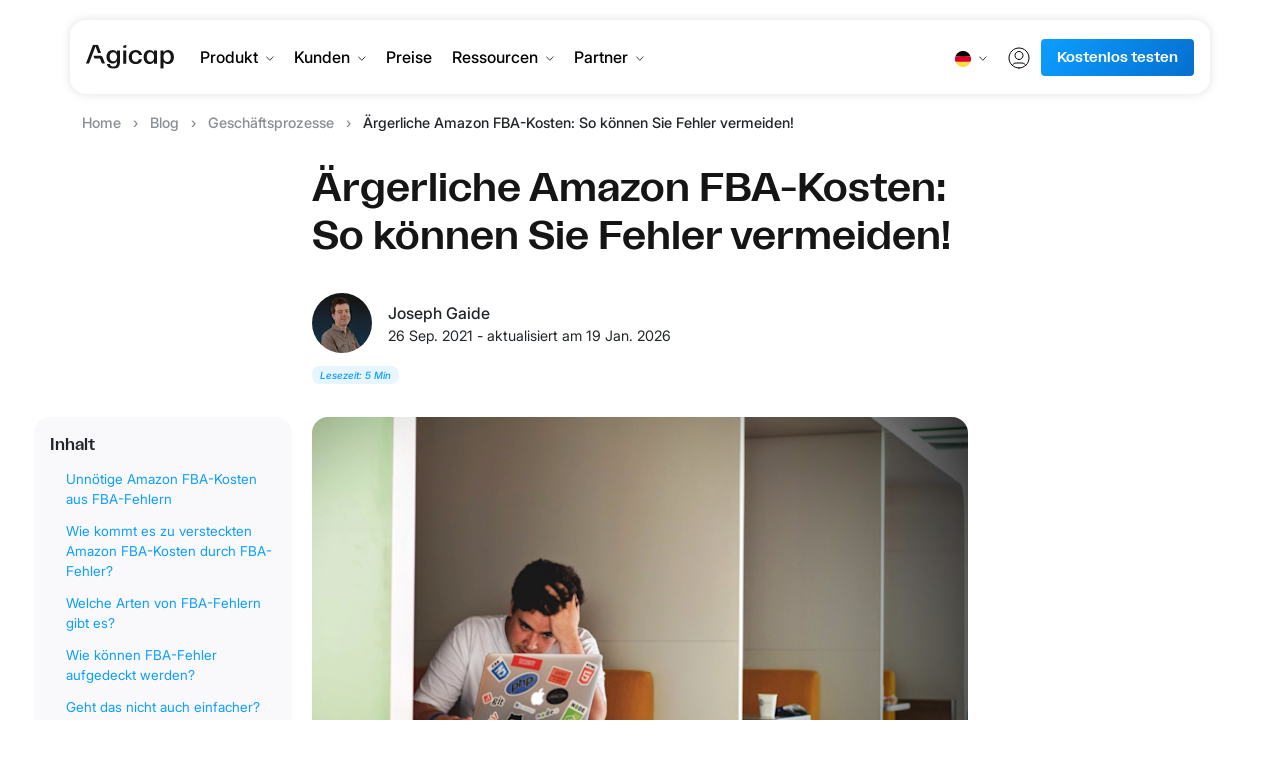

--- FILE ---
content_type: text/html
request_url: https://agicap.com/de/artikel/amazon-fba-kosten/
body_size: 23197
content:
<!DOCTYPE html><html lang="de"><head><script async="">
    // Define dataLayer and the gtag function.

    window.dataLayer =
    window.dataLayer || [];

    function
    gtag(){dataLayer.push(arguments);}

    // Set default consent to 'denied' as a placeholder

    // Determine actual values based on your own requirements

    gtag('consent',
    'default', {
    'ad_storage':
    'denied',
    'ad_user_data':
    'denied',
    'ad_personalization':
    'denied',
    'analytics_storage':
    'denied' });
    </script><meta charSet="UTF-8"/><meta http-equiv="x-ua-compatible" content="ie=edge"/><meta http-equiv="Cache-Control" content="max-age=31536000, must-revalidate"/><meta http-equiv="Pragma" content="no-cache"/><meta name="viewport" content="width=device-width, initial-scale=1, shrink-to-fit=no"/><link rel="preload" href="https://unpkg.com/@lottiefiles/react-lottie-player/dist/index.js" as="script"/><link rel="preconnect" href="https://challenges.cloudflare.com"/><script src="https://challenges.cloudflare.com/turnstile/v0/api.js" async="" defer=""></script><link data-identity="gatsby-global-css" href="/styles.f9c67c02fedc85427c02.css" rel="preload" type="text/css" as="style"/><meta name="generator" content="Gatsby 4.25.6"/><meta data-react-helmet="true" name="description" content="Amazon FBA-Kosten sind dann ärgerlich, wenn sie aus FBA-Fehlern resultieren. Hier sind einige Tipps, wie Sie sie vermeiden."/><meta data-react-helmet="true" property="og:title" content="Amazon FBA-Kosten: So können Sie Fehler vermeiden!"/><meta data-react-helmet="true" property="og:description" content="Amazon FBA-Kosten sind dann ärgerlich, wenn sie aus FBA-Fehlern resultieren. Hier sind einige Tipps, wie Sie sie vermeiden."/><meta data-react-helmet="true" property="og:type" content="website"/><meta data-react-helmet="true" property="og:url" content="https://agicap.com/de/artikel/amazon-fba-kosten/"/><meta data-react-helmet="true" property="twitter:card" content="summary"/><meta data-react-helmet="true" property="twitter:creator" content="Agicap"/><meta data-react-helmet="true" property="twitter:title" content="Amazon FBA-Kosten: So können Sie Fehler vermeiden!"/><meta data-react-helmet="true" property="twitter:description" content="Amazon FBA-Kosten sind dann ärgerlich, wenn sie aus FBA-Fehlern resultieren. Hier sind einige Tipps, wie Sie sie vermeiden."/><meta data-react-helmet="true" property="og:image" content="//images.ctfassets.net/8dreszsahte7/5cxOV5SZhN8Yqdt4QnkJ5v/fbaafd9b18c08e4fce35ebe812b66782/pexels-tim-gouw-52608.jpg"/><meta data-react-helmet="true" property="twitter:image" content="//images.ctfassets.net/8dreszsahte7/5cxOV5SZhN8Yqdt4QnkJ5v/fbaafd9b18c08e4fce35ebe812b66782/pexels-tim-gouw-52608.jpg"/><meta name="theme-color" content="#151515"/><link data-identity="gatsby-global-css" href="/styles.f9c67c02fedc85427c02.css" rel="stylesheet" type="text/css"/><script>(function(w,d,s,l,i){w[l]=w[l]||[];w[l].push({'gtm.start': new Date().getTime(),event:'gtm.js'});var f=d.getElementsByTagName(s)[0], j=d.createElement(s),dl=l!='dataLayer'?'&l='+l:'';j.async=true;j.src= 'https://www.googletagmanager.com/gtm.js?id='+i+dl+'';f.parentNode.insertBefore(j,f); })(window,document,'script','dataLayer', 'GTM-MVH3XQ5');</script><link rel="sitemap" type="application/xml" href="/sitemap_index.xml"/><title data-react-helmet="true">Amazon FBA-Kosten: So können Sie Fehler vermeiden! | Agicap</title><link data-react-helmet="true" rel="canonical" href="https://agicap.com/de/artikel/amazon-fba-kosten/"/><link data-react-helmet="true" rel="icon" href="/favicon.ico"/><link data-react-helmet="true" rel="apple-touch-icon" sizes="144x144" href="/icon-144.png"/><link data-react-helmet="true" rel="alternate" href="https://agicap.com/de/artikel/amazon-fba-kosten/" hrefLang="de"/><script data-react-helmet="true" async="" src="/scripts/segment_middleware.js" type="text/javascript"></script><script data-react-helmet="true" type="text/javascript">window.__agicap_page_data = {
    country_code: "de",
    page_perimeter: "article",
    page_publication: "20260119",
    page_feature: "",
    page_path: "/*",
    host: "site-agicap-com-production.netlify.app",
    site_env: ""
  }</script><script data-react-helmet="true">var APP_ID = "uifr9psj";

(function(){var w=window;var ic=w.Intercom;if(typeof ic==="function"){ic('reattach_activator');ic('update',w.intercomSettings);}else{var d=document;var i=function(){i.c(arguments);};i.q=[];i.c=function(args){i.q.push(args);};w.Intercom=i;var l=function(){var s=d.createElement('script');s.type='text/javascript';s.async=true;s.src='https://widget.intercom.io/widget/' + APP_ID;var x=d.getElementsByTagName('script')[0];x.parentNode.insertBefore(s, x);};if(document.readyState==='complete'){l();}else if(w.attachEvent){w.attachEvent('onload',l);}else{w.addEventListener('load',l,false);}}})();

window.Intercom('boot', {
   app_id: APP_ID,
});</script><script data-react-helmet="true" type="application/ld+json">{
  "@context": "https://schema.org",
  "@type": "Article",
  "mainEntityOfPage": {
    "@type": "WebPage",
    "@id": "https://agicap.com/de/artikel/amazon-fba-kosten/"
  },
  "headline": "Ärgerliche Amazon FBA-Kosten: So können Sie Fehler vermeiden!",
  "description": "Amazon FBA-Kosten sind dann ärgerlich, wenn sie aus FBA-Fehlern resultieren. Hier sind einige Tipps, wie Sie sie vermeiden.",
  "image": "//images.ctfassets.net/8dreszsahte7/5cxOV5SZhN8Yqdt4QnkJ5v/fbaafd9b18c08e4fce35ebe812b66782/pexels-tim-gouw-52608.jpg",
  "author": {
    "@type": "Person",
    "name": "Joseph Gaide"
  },
  "publisher": {
    "@type": "Organization",
    "name": "Agicap",
    "logo": {
      "@type": "ImageObject",
      "url": "https://images.ctfassets.net/8dreszsahte7/44zgM0xEIZqYHzE7ee7oGP/31015b238f6617ae5b1f2195c9ccfbdb/Logo_Agicap.png"
    }
  },
  "datePublished": "2021-09-26",
  "dateModified": "2026-01-19"
}
</script><style>.gatsby-image-wrapper{position:relative;overflow:hidden}.gatsby-image-wrapper picture.object-fit-polyfill{position:static!important}.gatsby-image-wrapper img{bottom:0;height:100%;left:0;margin:0;max-width:none;padding:0;position:absolute;right:0;top:0;width:100%;object-fit:cover}.gatsby-image-wrapper [data-main-image]{opacity:0;transform:translateZ(0);transition:opacity .25s linear;will-change:opacity}.gatsby-image-wrapper-constrained{display:inline-block;vertical-align:top}</style><noscript><style>.gatsby-image-wrapper noscript [data-main-image]{opacity:1!important}.gatsby-image-wrapper [data-placeholder-image]{opacity:0!important}</style></noscript><script type="module">const e="undefined"!=typeof HTMLImageElement&&"loading"in HTMLImageElement.prototype;e&&document.body.addEventListener("load",(function(e){const t=e.target;if(void 0===t.dataset.mainImage)return;if(void 0===t.dataset.gatsbyImageSsr)return;let a=null,n=t;for(;null===a&&n;)void 0!==n.parentNode.dataset.gatsbyImageWrapper&&(a=n.parentNode),n=n.parentNode;const o=a.querySelector("[data-placeholder-image]"),r=new Image;r.src=t.currentSrc,r.decode().catch((()=>{})).then((()=>{t.style.opacity=1,o&&(o.style.opacity=0,o.style.transition="opacity 500ms linear")}))}),!0);</script><link rel="manifest" href="/manifest.webmanifest" crossorigin="anonymous"/><link rel="preload" as="font" type="font/woff2" crossorigin="anonymous" href="/static/webfonts/CironClassic-Regular.woff2"/><link rel="preload" as="font" type="font/woff2" crossorigin="anonymous" href="/static/webfonts/CironClassic-Bold.woff2"/><style>@font-face{variants:400;font-display:swap;font-family:Ciron;src:url(/static/webfonts/CironClassic-Regular.woff2) format("woff2")}@font-face{variants:700;font-display:swap;font-family:Ciron;src:url(/static/webfonts/CironClassic-Bold.woff2) format("woff2")}@font-face{variants:400;font-display:swap;font-family:Inter;src:url(/static/webfonts/Inter_24pt-Regular.ttf) format("ttf")}@font-face{variants:700;font-display:swap;font-family:Inter;src:url(/static/webfonts/Inter_24pt-Bold.ttf) format("ttf")}</style><style type="text/css">
    .anchor.before {
      position: absolute;
      top: 0;
      left: 0;
      transform: translateX(-100%);
      padding-right: 4px;
    }
    .anchor.after {
      display: inline-block;
      padding-left: 4px;
    }
    h1 .anchor svg,
    h2 .anchor svg,
    h3 .anchor svg,
    h4 .anchor svg,
    h5 .anchor svg,
    h6 .anchor svg {
      visibility: hidden;
    }
    h1:hover .anchor svg,
    h2:hover .anchor svg,
    h3:hover .anchor svg,
    h4:hover .anchor svg,
    h5:hover .anchor svg,
    h6:hover .anchor svg,
    h1 .anchor:focus svg,
    h2 .anchor:focus svg,
    h3 .anchor:focus svg,
    h4 .anchor:focus svg,
    h5 .anchor:focus svg,
    h6 .anchor:focus svg {
      visibility: visible;
    }
  </style><script>
    document.addEventListener("DOMContentLoaded", function(event) {
      var hash = window.decodeURI(location.hash.replace('#', ''))
      if (hash !== '') {
        var element = document.getElementById(hash)
        if (element) {
          var scrollTop = window.pageYOffset || document.documentElement.scrollTop || document.body.scrollTop
          var clientTop = document.documentElement.clientTop || document.body.clientTop || 0
          var offset = element.getBoundingClientRect().top + scrollTop - clientTop
          // Wait for the browser to finish rendering before scrolling.
          setTimeout((function() {
            window.scrollTo(0, offset - 100)
          }), 0)
        }
      }
    })
  </script><style data-styled="" data-styled-version="5.3.9">.dIVnfy{height:18px;background-color:#0c9eff1a;padding:2px 8px;font-size:10px;font-style:italic;color:#0c9eff;display:inline-block;border-radius:8px;width:-webkit-fit-content;width:-moz-fit-content;width:fit-content;}/*!sc*/
data-styled.g1[id="ReadingTime__Root-sc-1lxbq0m-0"]{content:"dIVnfy,"}/*!sc*/
.cMLDsv{height:24px;width:24px;}/*!sc*/
data-styled.g4[id="ShareIcons__ShareIcon-sc-1qiadiu-0"]{content:"cMLDsv,"}/*!sc*/
</style><script>
      
      !function(){var analytics=window.analytics=window.analytics||[];if(!analytics.initialize)if(analytics.invoked)window.console&&console.error&&console.error("Segment snippet included twice.");else{analytics.invoked=!0;analytics.methods=["trackSubmit","trackClick","trackLink","trackForm","pageview","identify","reset","group","track","ready","alias","debug","page","once","off","on","addSourceMiddleware","addIntegrationMiddleware","setAnonymousId","addDestinationMiddleware"];analytics.factory=function(e){return function(){var t=Array.prototype.slice.call(arguments);t.unshift(e);analytics.push(t);return analytics}};for(var e=0;e<analytics.methods.length;e++){var key=analytics.methods[e];analytics[key]=analytics.factory(key)}analytics.load=function(key,e){var t=document.createElement("script");t.type="text/javascript";t.async=!0;t.src="https://cdn.segment.io/analytics.js/v1/" + key + "/analytics.min.js";var n=document.getElementsByTagName("script")[0];n.parentNode.insertBefore(t,n);analytics._loadOptions=e};analytics._writeKey="wjGo3dC9ONwBFg1zgnEGT5VhOcFZdu0I";analytics.SNIPPET_VERSION="4.15.3";
analytics.load('wjGo3dC9ONwBFg1zgnEGT5VhOcFZdu0I');
}}();
    </script><link rel="preload" href="/fonts/Inter/static/Inter_24pt-Regular.ttf" as="font" type="font/ttf" crossorigin="anonymous"/><link rel="preload" href="/fonts/Inter/static/Inter_24pt-Bold.ttf" as="font" type="font/ttf" crossorigin="anonymous"/><style>
          @font-face {
            font-family: 'Inter';
            src: url('/fonts/Inter/static/Inter_24pt-Regular.ttf') format('ttf');
            font-weight: 400;
            font-style: normal;
            font-display: swap;
          }
          @font-face {
            font-family: 'Inter';
            src: url('/fonts/Inter/static/Inter_24pt-Bold.ttf') format('ttf');
            font-weight: 700;
            font-style: normal;
            font-display: swap;
          }
        </style></head><body itemscope="" itemType="http://schema.org/WebPage"><noscript><iframe src="https://www.googletagmanager.com/ns.html?id=GTM-MVH3XQ5" height="0" width="0" style="display: none; visibility: hidden" aria-hidden="true"></iframe></noscript><div id="___gatsby"><div style="outline:none" tabindex="-1" id="gatsby-focus-wrapper"><div class="Template-module--template--533eb " id="template-scrollable"><div id="nav" class="TopMenu-module--top-menu--3effe TopMenu-module--fixed--d8936" itemscope="" style="top:1.25rem" itemType="http://schema.org/WPHeader"><div itemscope="" itemType="http://schema.org/SiteNavigationElement" class="TopMenu-module--navbar-container--6d998 container"><nav class="TopMenu-module--navbar--61721 navbar navbar-expand-lg navbar-light"><a class="TopMenu-module--brand-logo--7f329 navbar-brand" itemProp="url" href="/de/"><img src="[data-uri]" alt="Agicap Logo, homepage" class="d-inline-block align-top TopMenu-module--brandLogoImage--1c051"/></a><div class="TopMenu-module--try-for-free--ae310"><a itemProp="url" class="btn btn-primary" href="https://agicap.com/de/kostenlose-testversion/">Kostenlos testen</a></div><div class="TopMenu-module--menu-mob--586dd"><button class="TopMenu-module--navbar-toggle--2048b"><img src="[data-uri]" alt="menu"/></button></div><div class="TopMenu-module--menu-desk--72290"><div class="LeftLinks-module--left-links--bd5fb me-lg-auto"><div class="FullWidthSubmenu-module--full-width-submenu--29cf3 FullWidthSubmenu-module--is-full-width--034be"><button class="FullWidthSubmenu-module--dropdownToggle--d7de7">Produkt<img src="[data-uri]" alt="Dropdown" style="margin-left:8px;width:8px;transition-duration:300ms"/></button></div><div class="FullWidthSubmenu-module--full-width-submenu--29cf3"><button class="FullWidthSubmenu-module--dropdownToggle--d7de7">Kunden<img src="[data-uri]" alt="Dropdown" style="margin-left:8px;width:8px;transition-duration:300ms"/></button></div><a itemProp="url" class="LinkMenuItem-module--link-menu-item--675ce" href="/de/preise/">Preise</a><div class="FullWidthSubmenu-module--full-width-submenu--29cf3 FullWidthSubmenu-module--is-full-width--034be"><button class="FullWidthSubmenu-module--dropdownToggle--d7de7">Ressourcen<img src="[data-uri]" alt="Dropdown" style="margin-left:8px;width:8px;transition-duration:300ms"/></button></div><div class="FullWidthSubmenu-module--full-width-submenu--29cf3"><button class="FullWidthSubmenu-module--dropdownToggle--d7de7">Partner<img src="[data-uri]" alt="Dropdown" style="margin-left:8px;width:8px;transition-duration:300ms"/></button></div></div><div class="RightLinks-module--right-links--fe32e ms-lg-auto navbar-nav"><div class="LocaleLinks-module--locale-dropdown--7291b"><button class="LocaleLinks-module--dropdown-toggle--dec1f"><img src="[data-uri]" alt="de-DE flag" style="width:16px;margin-right:8px"/><img src="[data-uri]" alt="Dropdown" style="width:8px;transition-duration:300ms"/></button></div><button class="LinkMenuItem-module--sign-in-button--ab5d2" aria-label="signin button"><a aria-label="signin button" itemProp="url" class="" rel="noopener" target="_blank" href="https://app.agicap.com/de/"><svg width="24" height="24" viewBox="0 0 24 24" fill="none" xmlns="http://www.w3.org/2000/svg"><path d="M18.6838 19.4384C18.0755 18.0052 16.6552 17 15.0001 17H9.00012C7.34504 17 5.92474 18.0052 5.31641 19.4384" stroke="currentColor" stroke-linecap="round" stroke-linejoin="round"></path><path d="M12 13.5C14.2091 13.5 16 11.7091 16 9.5C16 7.29086 14.2091 5.5 12 5.5C9.79086 5.5 8 7.29086 8 9.5C8 11.7091 9.79086 13.5 12 13.5Z" stroke="currentColor" stroke-linecap="round" stroke-linejoin="round"></path><path d="M12 22C17.5228 22 22 17.5228 22 12C22 6.47715 17.5228 2 12 2C6.47715 2 2 6.47715 2 12C2 17.5228 6.47715 22 12 22Z" stroke="currentColor" stroke-linecap="round" stroke-linejoin="round"></path></svg></a></button><a itemProp="url" class="btn btn-primary btn-sm" href="https://agicap.com/de/kostenlose-testversion/">Kostenlos testen</a></div></div></nav></div></div><main id="main"><div class="Article-module--progress-bar--0da10"><div style="margin:0;padding:0;position:absolute;top:0;z-index:99;background-color:#0C9EFF;height:4px;width:null;transition-property:width;transition-duration:1s;transition-timing-function:ease-out"></div></div><div class="Article-module--article--f8334"><div class="Breadcrumb-module--breadcrumb--e36af"><div class="container"><ul class="Breadcrumb-module--toggles-icon-direction--0af3e" itemscope="" itemType="http://schema.org/BreadcrumbList"><li itemscope="" itemProp="itemListElement" itemType="http://schema.org/ListItem" class="d-none d-sm-inline"><span itemProp="name"><a itemscope="" itemType="http://schema.org/WebPage" itemProp="item" itemID="/de/" href="/de/">Home</a></span><meta itemProp="position" content="1"/></li><li itemscope="" itemProp="itemListElement" itemType="http://schema.org/ListItem" class="d-none d-sm-inline"><span itemProp="name"><a itemscope="" itemType="http://schema.org/WebPage" itemProp="item" itemID="/de/blog/" href="/de/blog/">Blog</a></span><meta itemProp="position" content="2"/></li><li itemscope="" itemProp="itemListElement" itemType="http://schema.org/ListItem" class=""><span itemProp="name"><a itemscope="" itemType="http://schema.org/WebPage" itemProp="item" itemID="/de/kategorie/geschaftsprozesse/" href="/de/kategorie/geschaftsprozesse/">Geschäftsprozesse</a></span><meta itemProp="position" content="3"/></li><li itemscope="" itemProp="itemListElement" itemType="http://schema.org/ListItem" class="d-none d-sm-inline"><span itemProp="name"><span itemscope="" itemType="http://schema.org/WebPage" itemProp="item" itemID="/de/artikel/amazon-fba-kosten/">Ärgerliche Amazon FBA-Kosten: So können Sie Fehler vermeiden!</span></span><meta itemProp="position" content="4"/></li></ul></div></div><div class="BlogPost-module--slim-container--4c18c container"><div><h1 class="BlogPost-module--title--4a171">Ärgerliche Amazon FBA-Kosten: So können Sie Fehler vermeiden!</h1><a href="/de/autor/joseph-gaide/" style="color:inherit;cursor:pointer;text-decoration:none" class="BlogPost-module--author--d2136 d-flex align-items-center" itemProp="author" itemscope="" itemType="https://schema.org/Person"><div data-gatsby-image-wrapper="" style="width:60px;height:60px" class="gatsby-image-wrapper  rounded-circle"><div aria-hidden="true" data-placeholder-image="" style="opacity:1;transition:opacity 500ms linear;background-color:transparent;width:60px;height:60px;position:relative"></div><picture><source type="image/webp" data-srcset="https://images.ctfassets.net/8dreszsahte7/6sKcclN3lY2RJ375YYic1U/bb546a6d05a6d32ab1c83d281c3fb185/joseph_gaide_d_bg-min.png?w=60&amp;h=60&amp;q=80&amp;fm=webp&amp;fit=fill&amp;bg=transparent 60w,https://images.ctfassets.net/8dreszsahte7/6sKcclN3lY2RJ375YYic1U/bb546a6d05a6d32ab1c83d281c3fb185/joseph_gaide_d_bg-min.png?w=120&amp;h=120&amp;q=80&amp;fm=webp&amp;fit=fill&amp;bg=transparent 120w" sizes="60px"/><source type="image/avif" data-srcset="https://images.ctfassets.net/8dreszsahte7/6sKcclN3lY2RJ375YYic1U/bb546a6d05a6d32ab1c83d281c3fb185/joseph_gaide_d_bg-min.png?w=60&amp;h=60&amp;q=80&amp;fm=avif&amp;fit=fill&amp;bg=transparent 60w,https://images.ctfassets.net/8dreszsahte7/6sKcclN3lY2RJ375YYic1U/bb546a6d05a6d32ab1c83d281c3fb185/joseph_gaide_d_bg-min.png?w=120&amp;h=120&amp;q=80&amp;fm=avif&amp;fit=fill&amp;bg=transparent 120w" sizes="60px"/><img data-gatsby-image-ssr="" itemProp="image" data-main-image="" style="opacity:0" sizes="60px" decoding="async" loading="lazy" data-src="https://images.ctfassets.net/8dreszsahte7/6sKcclN3lY2RJ375YYic1U/bb546a6d05a6d32ab1c83d281c3fb185/joseph_gaide_d_bg-min.png?w=60&amp;h=60&amp;q=80&amp;fm=png&amp;fit=fill&amp;bg=transparent" data-srcset="https://images.ctfassets.net/8dreszsahte7/6sKcclN3lY2RJ375YYic1U/bb546a6d05a6d32ab1c83d281c3fb185/joseph_gaide_d_bg-min.png?w=60&amp;h=60&amp;q=80&amp;fm=png&amp;fit=fill&amp;bg=transparent 60w,https://images.ctfassets.net/8dreszsahte7/6sKcclN3lY2RJ375YYic1U/bb546a6d05a6d32ab1c83d281c3fb185/joseph_gaide_d_bg-min.png?w=120&amp;h=120&amp;q=80&amp;fm=png&amp;fit=fill&amp;bg=transparent 120w" alt="Joseph Gaide"/></picture><noscript><picture><source type="image/webp" srcSet="https://images.ctfassets.net/8dreszsahte7/6sKcclN3lY2RJ375YYic1U/bb546a6d05a6d32ab1c83d281c3fb185/joseph_gaide_d_bg-min.png?w=60&amp;h=60&amp;q=80&amp;fm=webp&amp;fit=fill&amp;bg=transparent 60w,https://images.ctfassets.net/8dreszsahte7/6sKcclN3lY2RJ375YYic1U/bb546a6d05a6d32ab1c83d281c3fb185/joseph_gaide_d_bg-min.png?w=120&amp;h=120&amp;q=80&amp;fm=webp&amp;fit=fill&amp;bg=transparent 120w" sizes="60px"/><source type="image/avif" srcSet="https://images.ctfassets.net/8dreszsahte7/6sKcclN3lY2RJ375YYic1U/bb546a6d05a6d32ab1c83d281c3fb185/joseph_gaide_d_bg-min.png?w=60&amp;h=60&amp;q=80&amp;fm=avif&amp;fit=fill&amp;bg=transparent 60w,https://images.ctfassets.net/8dreszsahte7/6sKcclN3lY2RJ375YYic1U/bb546a6d05a6d32ab1c83d281c3fb185/joseph_gaide_d_bg-min.png?w=120&amp;h=120&amp;q=80&amp;fm=avif&amp;fit=fill&amp;bg=transparent 120w" sizes="60px"/><img data-gatsby-image-ssr="" itemProp="image" data-main-image="" style="opacity:0" sizes="60px" decoding="async" loading="lazy" src="https://images.ctfassets.net/8dreszsahte7/6sKcclN3lY2RJ375YYic1U/bb546a6d05a6d32ab1c83d281c3fb185/joseph_gaide_d_bg-min.png?w=60&amp;h=60&amp;q=80&amp;fm=png&amp;fit=fill&amp;bg=transparent" srcSet="https://images.ctfassets.net/8dreszsahte7/6sKcclN3lY2RJ375YYic1U/bb546a6d05a6d32ab1c83d281c3fb185/joseph_gaide_d_bg-min.png?w=60&amp;h=60&amp;q=80&amp;fm=png&amp;fit=fill&amp;bg=transparent 60w,https://images.ctfassets.net/8dreszsahte7/6sKcclN3lY2RJ375YYic1U/bb546a6d05a6d32ab1c83d281c3fb185/joseph_gaide_d_bg-min.png?w=120&amp;h=120&amp;q=80&amp;fm=png&amp;fit=fill&amp;bg=transparent 120w" alt="Joseph Gaide"/></picture></noscript><script type="module">const t="undefined"!=typeof HTMLImageElement&&"loading"in HTMLImageElement.prototype;if(t){const t=document.querySelectorAll("img[data-main-image]");for(let e of t){e.dataset.src&&(e.setAttribute("src",e.dataset.src),e.removeAttribute("data-src")),e.dataset.srcset&&(e.setAttribute("srcset",e.dataset.srcset),e.removeAttribute("data-srcset"));const t=e.parentNode.querySelectorAll("source[data-srcset]");for(let e of t)e.setAttribute("srcset",e.dataset.srcset),e.removeAttribute("data-srcset");e.complete&&(e.style.opacity=1,e.parentNode.parentNode.querySelector("[data-placeholder-image]").style.opacity=0)}}</script></div><meta itemProp="image" content="//images.ctfassets.net/8dreszsahte7/6sKcclN3lY2RJ375YYic1U/bb546a6d05a6d32ab1c83d281c3fb185/joseph_gaide_d_bg-min.png"/><div class="BlogPost-module--info--c2655"><div class="BlogPost-module--name--0677c" itemProp="name">Joseph Gaide</div><div class="BlogPost-module--date-published--e8f56"><span class="date-published">26 Sep. 2021</span> -<!-- --> <!-- -->aktualisiert am<!-- --> <span class="date-modified">19 Jan. 2026</span></div></div></a><div class="mt-2"><div class="ReadingTime__Root-sc-1lxbq0m-0 dIVnfy">Lesezeit<!-- -->: <!-- -->5 Min</div></div><div style="position:relative"><div class="BlogPost-module--main-image--32637"><div data-gatsby-image-wrapper="" style="width:100%" class="gatsby-image-wrapper gatsby-image-wrapper-constrained"><div style="max-width:650px;display:block"><img alt="" role="presentation" aria-hidden="true" src="data:image/svg+xml;charset=utf-8,%3Csvg height=&#x27;434&#x27; width=&#x27;650&#x27; xmlns=&#x27;http://www.w3.org/2000/svg&#x27; version=&#x27;1.1&#x27;%3E%3C/svg%3E" style="max-width:100%;display:block;position:static"/></div><div aria-hidden="true" data-placeholder-image="" style="opacity:1;transition:opacity 500ms linear;background-color:transparent;position:absolute;top:0;left:0;bottom:0;right:0"></div><picture><source type="image/webp" data-srcset="https://images.ctfassets.net/8dreszsahte7/5cxOV5SZhN8Yqdt4QnkJ5v/fbaafd9b18c08e4fce35ebe812b66782/pexels-tim-gouw-52608.jpg?w=163&amp;h=109&amp;q=100&amp;fm=webp&amp;bg=transparent 163w,https://images.ctfassets.net/8dreszsahte7/5cxOV5SZhN8Yqdt4QnkJ5v/fbaafd9b18c08e4fce35ebe812b66782/pexels-tim-gouw-52608.jpg?w=325&amp;h=217&amp;q=100&amp;fm=webp&amp;bg=transparent 325w,https://images.ctfassets.net/8dreszsahte7/5cxOV5SZhN8Yqdt4QnkJ5v/fbaafd9b18c08e4fce35ebe812b66782/pexels-tim-gouw-52608.jpg?w=650&amp;h=434&amp;q=100&amp;fm=webp&amp;bg=transparent 650w,https://images.ctfassets.net/8dreszsahte7/5cxOV5SZhN8Yqdt4QnkJ5v/fbaafd9b18c08e4fce35ebe812b66782/pexels-tim-gouw-52608.jpg?w=1300&amp;h=868&amp;q=100&amp;fm=webp&amp;bg=transparent 1300w" sizes="(min-width: 650px) 650px, 100vw"/><img data-gatsby-image-ssr="" data-main-image="" style="opacity:0" sizes="(min-width: 650px) 650px, 100vw" decoding="async" loading="lazy" data-src="https://images.ctfassets.net/8dreszsahte7/5cxOV5SZhN8Yqdt4QnkJ5v/fbaafd9b18c08e4fce35ebe812b66782/pexels-tim-gouw-52608.jpg?w=650&amp;h=434&amp;fl=progressive&amp;q=100&amp;fm=jpg&amp;bg=transparent" data-srcset="https://images.ctfassets.net/8dreszsahte7/5cxOV5SZhN8Yqdt4QnkJ5v/fbaafd9b18c08e4fce35ebe812b66782/pexels-tim-gouw-52608.jpg?w=163&amp;h=109&amp;fl=progressive&amp;q=100&amp;fm=jpg&amp;bg=transparent 163w,https://images.ctfassets.net/8dreszsahte7/5cxOV5SZhN8Yqdt4QnkJ5v/fbaafd9b18c08e4fce35ebe812b66782/pexels-tim-gouw-52608.jpg?w=325&amp;h=217&amp;fl=progressive&amp;q=100&amp;fm=jpg&amp;bg=transparent 325w,https://images.ctfassets.net/8dreszsahte7/5cxOV5SZhN8Yqdt4QnkJ5v/fbaafd9b18c08e4fce35ebe812b66782/pexels-tim-gouw-52608.jpg?w=650&amp;h=434&amp;fl=progressive&amp;q=100&amp;fm=jpg&amp;bg=transparent 650w,https://images.ctfassets.net/8dreszsahte7/5cxOV5SZhN8Yqdt4QnkJ5v/fbaafd9b18c08e4fce35ebe812b66782/pexels-tim-gouw-52608.jpg?w=1300&amp;h=868&amp;fl=progressive&amp;q=100&amp;fm=jpg&amp;bg=transparent 1300w" alt="Wie sieht es mit ärgerlichen, versteckten Amazon FBA-Kosten aus? Solche Kosten, die man vielleicht am Anfang gar nicht auf dem Schirm hat. "/></picture><noscript><picture><source type="image/webp" srcSet="https://images.ctfassets.net/8dreszsahte7/5cxOV5SZhN8Yqdt4QnkJ5v/fbaafd9b18c08e4fce35ebe812b66782/pexels-tim-gouw-52608.jpg?w=163&amp;h=109&amp;q=100&amp;fm=webp&amp;bg=transparent 163w,https://images.ctfassets.net/8dreszsahte7/5cxOV5SZhN8Yqdt4QnkJ5v/fbaafd9b18c08e4fce35ebe812b66782/pexels-tim-gouw-52608.jpg?w=325&amp;h=217&amp;q=100&amp;fm=webp&amp;bg=transparent 325w,https://images.ctfassets.net/8dreszsahte7/5cxOV5SZhN8Yqdt4QnkJ5v/fbaafd9b18c08e4fce35ebe812b66782/pexels-tim-gouw-52608.jpg?w=650&amp;h=434&amp;q=100&amp;fm=webp&amp;bg=transparent 650w,https://images.ctfassets.net/8dreszsahte7/5cxOV5SZhN8Yqdt4QnkJ5v/fbaafd9b18c08e4fce35ebe812b66782/pexels-tim-gouw-52608.jpg?w=1300&amp;h=868&amp;q=100&amp;fm=webp&amp;bg=transparent 1300w" sizes="(min-width: 650px) 650px, 100vw"/><img data-gatsby-image-ssr="" data-main-image="" style="opacity:0" sizes="(min-width: 650px) 650px, 100vw" decoding="async" loading="lazy" src="https://images.ctfassets.net/8dreszsahte7/5cxOV5SZhN8Yqdt4QnkJ5v/fbaafd9b18c08e4fce35ebe812b66782/pexels-tim-gouw-52608.jpg?w=650&amp;h=434&amp;fl=progressive&amp;q=100&amp;fm=jpg&amp;bg=transparent" srcSet="https://images.ctfassets.net/8dreszsahte7/5cxOV5SZhN8Yqdt4QnkJ5v/fbaafd9b18c08e4fce35ebe812b66782/pexels-tim-gouw-52608.jpg?w=163&amp;h=109&amp;fl=progressive&amp;q=100&amp;fm=jpg&amp;bg=transparent 163w,https://images.ctfassets.net/8dreszsahte7/5cxOV5SZhN8Yqdt4QnkJ5v/fbaafd9b18c08e4fce35ebe812b66782/pexels-tim-gouw-52608.jpg?w=325&amp;h=217&amp;fl=progressive&amp;q=100&amp;fm=jpg&amp;bg=transparent 325w,https://images.ctfassets.net/8dreszsahte7/5cxOV5SZhN8Yqdt4QnkJ5v/fbaafd9b18c08e4fce35ebe812b66782/pexels-tim-gouw-52608.jpg?w=650&amp;h=434&amp;fl=progressive&amp;q=100&amp;fm=jpg&amp;bg=transparent 650w,https://images.ctfassets.net/8dreszsahte7/5cxOV5SZhN8Yqdt4QnkJ5v/fbaafd9b18c08e4fce35ebe812b66782/pexels-tim-gouw-52608.jpg?w=1300&amp;h=868&amp;fl=progressive&amp;q=100&amp;fm=jpg&amp;bg=transparent 1300w" alt="Wie sieht es mit ärgerlichen, versteckten Amazon FBA-Kosten aus? Solche Kosten, die man vielleicht am Anfang gar nicht auf dem Schirm hat. "/></picture></noscript><script type="module">const t="undefined"!=typeof HTMLImageElement&&"loading"in HTMLImageElement.prototype;if(t){const t=document.querySelectorAll("img[data-main-image]");for(let e of t){e.dataset.src&&(e.setAttribute("src",e.dataset.src),e.removeAttribute("data-src")),e.dataset.srcset&&(e.setAttribute("srcset",e.dataset.srcset),e.removeAttribute("data-srcset"));const t=e.parentNode.querySelectorAll("source[data-srcset]");for(let e of t)e.setAttribute("srcset",e.dataset.srcset),e.removeAttribute("data-srcset");e.complete&&(e.style.opacity=1,e.parentNode.parentNode.querySelector("[data-placeholder-image]").style.opacity=0)}}</script></div><meta itemProp="image" content="//images.ctfassets.net/8dreszsahte7/5cxOV5SZhN8Yqdt4QnkJ5v/fbaafd9b18c08e4fce35ebe812b66782/pexels-tim-gouw-52608.jpg"/></div><div class="BlogPost-module--body--a40c7"><p>Seller, die bei Amazon verkaufen, wissen um die Relevanz von Amazon FBA. Doch welche Kosten zieht das Programm nach sich? Klar, da sind die Gebühren für den Service, aber wie sieht es mit ärgerlichen, versteckten <strong>Amazon FBA-Kosten</strong> aus? Solche Kosten, die man vielleicht am Anfang gar nicht auf dem Schirm hat.</p>
<p><strong>Inhalt :</strong></p>
<div class="table-of-contents">
<ul>
<li><a href="#unn%C3%B6tige-amazon-fba-kosten-aus-fba-fehlern">Unnötige Amazon FBA-Kosten aus FBA-Fehlern</a></li>
<li><a href="#wie-kommt-es-zu-versteckten-amazon-fba-kosten-durch-fba-fehler">Wie kommt es zu versteckten Amazon FBA-Kosten durch FBA-Fehler?</a></li>
<li><a href="#welche-arten-von-fba-fehlern-gibt-es">Welche Arten von FBA-Fehlern gibt es?</a></li>
<li><a href="#wie-k%C3%B6nnen-fba-fehler-aufgedeckt-werden">Wie können FBA-Fehler aufgedeckt werden?</a></li>
<li><a href="#geht-das-nicht-auch-einfacher">Geht das nicht auch einfacher?</a></li>
<li><a href="#fazit">Fazit</a></li>
</ul>
</div>
<h2 id="unnötige-amazon-fba-kosten-aus-fba-fehlern" style="position:relative;"><a href="#unn%C3%B6tige-amazon-fba-kosten-aus-fba-fehlern" aria-label="unnötige amazon fba kosten aus fba fehlern permalink" class="anchor before"><svg aria-hidden="true" focusable="false" height="16" version="1.1" viewBox="0 0 16 16" width="16"><path fill-rule="evenodd" d="M4 9h1v1H4c-1.5 0-3-1.69-3-3.5S2.55 3 4 3h4c1.45 0 3 1.69 3 3.5 0 1.41-.91 2.72-2 3.25V8.59c.58-.45 1-1.27 1-2.09C10 5.22 8.98 4 8 4H4c-.98 0-2 1.22-2 2.5S3 9 4 9zm9-3h-1v1h1c1 0 2 1.22 2 2.5S13.98 12 13 12H9c-.98 0-2-1.22-2-2.5 0-.83.42-1.64 1-2.09V6.25c-1.09.53-2 1.84-2 3.25C6 11.31 7.55 13 9 13h4c1.45 0 3-1.69 3-3.5S14.5 6 13 6z"></path></svg></a>Unnötige Amazon FBA-Kosten aus FBA-Fehlern</h2>
<p>Amazon FBA-Kosten gehören zu Kosten, die man schnell übersieht. Schließlich sehen wir auf den ersten Blick nur eine Arbeitserleichterung. Keine übervollen Garagen mehr, da Amazon nun die Logistik übernimmt. Keinen Stress mehr, stetig erreichbar sein zu müssen, um den Kundenservice metriken-konform anzubieten. Und kein lästiges Retourenmanagement.</p>
<p>Aber da gibt es auch die Kehrseite der Medaille: Unentdeckte FBA-Fehler kosten Sie bares Geld! Denn natürlich kann es bei solch komplexen Vorgängen wie denen in Amazons Logistikzentren auch zu Fehlern kommen.</p>
<h2 id="wie-kommt-es-zu-versteckten-amazon-fba-kosten-durch-fba-fehler" style="position:relative;"><a href="#wie-kommt-es-zu-versteckten-amazon-fba-kosten-durch-fba-fehler" aria-label="wie kommt es zu versteckten amazon fba kosten durch fba fehler permalink" class="anchor before"><svg aria-hidden="true" focusable="false" height="16" version="1.1" viewBox="0 0 16 16" width="16"><path fill-rule="evenodd" d="M4 9h1v1H4c-1.5 0-3-1.69-3-3.5S2.55 3 4 3h4c1.45 0 3 1.69 3 3.5 0 1.41-.91 2.72-2 3.25V8.59c.58-.45 1-1.27 1-2.09C10 5.22 8.98 4 8 4H4c-.98 0-2 1.22-2 2.5S3 9 4 9zm9-3h-1v1h1c1 0 2 1.22 2 2.5S13.98 12 13 12H9c-.98 0-2-1.22-2-2.5 0-.83.42-1.64 1-2.09V6.25c-1.09.53-2 1.84-2 3.25C6 11.31 7.55 13 9 13h4c1.45 0 3-1.69 3-3.5S14.5 6 13 6z"></path></svg></a>Wie kommt es zu versteckten Amazon FBA-Kosten durch FBA-Fehler?</h2>
<p>Für den Laien herrscht in Amazons Logistikzentren das pure Chaos. Artikel der gleichen ASIN lagern teils hier, teils da. Kilometerlange Transportbänder schicken Pakete von A nach B und von B nach Z. Hinzu kommen in manchen modernen Lagern auch noch Roboter, die die Lagerfläche eingenommen haben und Regale durch die Gegend chauffieren.</p>
<p>Und das alles ist nur der Teil für den Versand an die Kund:innen. Dazu kommen noch die Abteilungen, die die Anlieferungen der Seller annehmen und solche, die Retouren abarbeiten. Natürlich steckt da ein ausgetüfteltes System hinter, das der Online-Riese in den letzten zwei Jahrzehnten weitestgehend perfektioniert hat.</p>
<p>Aber eben nur weitestgehend. Fehler macht auch Amazon, diese lassen FBA-Kosten ansteigen – allerdings nicht unbedingt sichtbar.</p>
<h2 id="welche-arten-von-fba-fehlern-gibt-es" style="position:relative;"><a href="#welche-arten-von-fba-fehlern-gibt-es" aria-label="welche arten von fba fehlern gibt es permalink" class="anchor before"><svg aria-hidden="true" focusable="false" height="16" version="1.1" viewBox="0 0 16 16" width="16"><path fill-rule="evenodd" d="M4 9h1v1H4c-1.5 0-3-1.69-3-3.5S2.55 3 4 3h4c1.45 0 3 1.69 3 3.5 0 1.41-.91 2.72-2 3.25V8.59c.58-.45 1-1.27 1-2.09C10 5.22 8.98 4 8 4H4c-.98 0-2 1.22-2 2.5S3 9 4 9zm9-3h-1v1h1c1 0 2 1.22 2 2.5S13.98 12 13 12H9c-.98 0-2-1.22-2-2.5 0-.83.42-1.64 1-2.09V6.25c-1.09.53-2 1.84-2 3.25C6 11.31 7.55 13 9 13h4c1.45 0 3-1.69 3-3.5S14.5 6 13 6z"></path></svg></a>Welche Arten von FBA-Fehlern gibt es?</h2>
<p>In einem solch großen Logistikzentrum kann es an verschiedenen Stellen zu Fehlern kommen. Von der Anlieferung über die Verbuchung bis hin zum Retourenmanagement. Hier ist eine Auswahl:</p>
<ul>
<li>Bestellung: Kund:innen erhalten auf Grund einer Retoure eine Erstattung, die Rücksendung erreicht aber das Logistikzentrum nicht.</li>
<li>Im Lager verlorene Retoure: Die Retoure wurde im Logistikzentrum angenommen, aber Ihrem Bestand nicht gutgeschrieben.</li>
<li>Bestand: Ihre Waren wurde im Lager verlegt und fehlen nun in Ihrem Bestand.</li>
<li>Beschädigt/Zerstört: Ihre Waren wurden im Logistikzentrum beschädigt oder gar zerstört.</li>
<li>FBA-Gebühren: Ihnen wurden falsch berechnete Gebühren in Rechnung gestellt.</li>
</ul>
<p>Wenn Sie Amazon FBA nutzen, sollten Kosten für eventuelle Fehler unbedingt sichtbar gemacht werden, denn bleiben sie unentdeckt, verlieren Sie Geld – im Durchschnitt fast 6.500€ jedes Jahr!</p>
<span class="hs-cta-wrapper" id="hs-cta-wrapper-0790a43e-d754-42f7-a82a-da60396df6a3"><span class="hs-cta-node hs-cta-0790a43e-d754-42f7-a82a-da60396df6a3" id="hs-cta-0790a43e-d754-42f7-a82a-da60396df6a3"><!--[if lte IE 8]><div id="hs-cta-ie-element"></div><![endif]--><a href="https://cta-redirect.hubspot.com/cta/redirect/2856475/0790a43e-d754-42f7-a82a-da60396df6a3" target="_blank"><img class="hs-cta-img" id="hs-cta-img-0790a43e-d754-42f7-a82a-da60396df6a3" style="border-width:0px;" height="565" width="1080" src="https://no-cache.hubspot.com/cta/default/2856475/0790a43e-d754-42f7-a82a-da60396df6a3.png" alt="[eBook] Liquiditätsmanagement für eCommerce-Unternehmen: So skalierst du deinen Unternehmenswachstum durch ein optimiertes Cashflow Management"></a></span><script charset="utf-8" src="https://js.hscta.net/cta/current.js"></script><script type="text/javascript"> hbspt.cta.load(2856475, '0790a43e-d754-42f7-a82a-da60396df6a3', {"region":"na1"}); </script></span><!-- end HubSpot Call-to-Action Code -->
<h2 id="wie-können-fba-fehler-aufgedeckt-werden" style="position:relative;"><a href="#wie-k%C3%B6nnen-fba-fehler-aufgedeckt-werden" aria-label="wie können fba fehler aufgedeckt werden permalink" class="anchor before"><svg aria-hidden="true" focusable="false" height="16" version="1.1" viewBox="0 0 16 16" width="16"><path fill-rule="evenodd" d="M4 9h1v1H4c-1.5 0-3-1.69-3-3.5S2.55 3 4 3h4c1.45 0 3 1.69 3 3.5 0 1.41-.91 2.72-2 3.25V8.59c.58-.45 1-1.27 1-2.09C10 5.22 8.98 4 8 4H4c-.98 0-2 1.22-2 2.5S3 9 4 9zm9-3h-1v1h1c1 0 2 1.22 2 2.5S13.98 12 13 12H9c-.98 0-2-1.22-2-2.5 0-.83.42-1.64 1-2.09V6.25c-1.09.53-2 1.84-2 3.25C6 11.31 7.55 13 9 13h4c1.45 0 3-1.69 3-3.5S14.5 6 13 6z"></path></svg></a>Wie können FBA-Fehler aufgedeckt werden?</h2>
<p>Natürlich haben Seller, die den Fulfillment-Service des Online-Giganten nutzen, einen Anspruch auf die Erstattung eines entstandenen Schadens. Verkäufer:innen müssen den Fehler dafür melden und Amazon wird den Erstattungsanspruch überprüfen.</p>
<p>Dazu müssen täglich bis zu 12 Berichte miteinander abgeglichen werden, um Warenbewegungen nachzuvollziehen. Entdecken Sie darin Unstimmigkeiten, gelten diese als Fehler und können erstattet werden.</p>
<p>Die gefundenen Daten müssten anschließend ins Seller Central kopiert und an Amazon übermittelt werden. Sobald Amazon den Fall geprüft hat, erfolgt entweder die Erstattung des Geldes oder eine Ablehnung der Entschädigung. Sofern der Marktplatz-Verkäufer nicht anhand der FBA-Berichte belegen kann, dass es sich um einen begründeten Antrag handelt, ist der Fall damit abgeschlossen.</p>
<p>Das Problem: Die Auswertung von bis zu 12 FBA-Berichten ist zeitaufwendig und kompliziert. Immer wieder kommt es dabei zu Ungenauigkeiten in der Analyse, sodass nur ein Teil der FBA-Fehler tatsächlich entdeckt werden.</p>
<h2 id="geht-das-nicht-auch-einfacher" style="position:relative;"><a href="#geht-das-nicht-auch-einfacher" aria-label="geht das nicht auch einfacher permalink" class="anchor before"><svg aria-hidden="true" focusable="false" height="16" version="1.1" viewBox="0 0 16 16" width="16"><path fill-rule="evenodd" d="M4 9h1v1H4c-1.5 0-3-1.69-3-3.5S2.55 3 4 3h4c1.45 0 3 1.69 3 3.5 0 1.41-.91 2.72-2 3.25V8.59c.58-.45 1-1.27 1-2.09C10 5.22 8.98 4 8 4H4c-.98 0-2 1.22-2 2.5S3 9 4 9zm9-3h-1v1h1c1 0 2 1.22 2 2.5S13.98 12 13 12H9c-.98 0-2-1.22-2-2.5 0-.83.42-1.64 1-2.09V6.25c-1.09.53-2 1.84-2 3.25C6 11.31 7.55 13 9 13h4c1.45 0 3-1.69 3-3.5S14.5 6 13 6z"></path></svg></a>Geht das nicht auch einfacher?</h2>
<p>Dieser Prozess, die Kosten für Amazon FBA-Fehler in Schach zu halten, ist tatsächlich sehr aufwendig und kaum wirtschaftlich abdeckbar. Erst recht dann nicht, wenn Sie nicht nur zwei SKUs verwalten und vier Sales in der Woche erzielen.</p>
<p>Doch zum Glück gibt es im modernen Zeitalter smarte Algorithmen, die uns solch lästige Arbeit abnehmen und dabei meist auch noch effizienter arbeiten. So auch das Tool <a href="https://www.sellerlogic.com/de/amazon-lost-found/?utm_source=agicap&utm_medium=blog&utm_campaign=guestpost202109&">SellerLogic Lost &#x26; Found</a>. Die Software läuft im Hintergrund, während Sie anderen Business-Aufgaben nachgehen können. Sobald ein Fehler gefunden wird, werden Sie darüber informiert und können einfach mittels Copy and Paste Ihren Rückerstattungsantrag an Amazon übermitteln.</p>
<p>SellerLogic stellt Ihnen dabei alle relevanten Falldaten inklusive der Fall-ID und -beschreibung automatisiert zur Verfügung. Sie müssen sich lediglich darum kümmern, diese Daten ins SellerCentral zu übertragen (dieser Schritt darf aufgrund der Amazon-Richtlinien nicht automatisiert erfolgen).</p>
<p>Sollte es zu einer Erstattung kommen, schließt Lost &#x26; Found den Fall automatisiert. Bei einer Ablehnung hingegen überprüft ein SellerLogic-Mitarbeiter manuell die Richtigkeit der Entscheidung und schließt den Fall kostenfrei, sollte Amazon berechtigt handeln. Steht dem Händler oder der Händlerin hingegen eine Erstattung zu, stellt SellerLogic die komplette Kommunikation an Amazon zur Verfügung und unterstützt die Verkäufer:innen dabei, ihr Geld zurück zu bekommen.</p>
<h2 id="fazit" style="position:relative;"><a href="#fazit" aria-label="fazit permalink" class="anchor before"><svg aria-hidden="true" focusable="false" height="16" version="1.1" viewBox="0 0 16 16" width="16"><path fill-rule="evenodd" d="M4 9h1v1H4c-1.5 0-3-1.69-3-3.5S2.55 3 4 3h4c1.45 0 3 1.69 3 3.5 0 1.41-.91 2.72-2 3.25V8.59c.58-.45 1-1.27 1-2.09C10 5.22 8.98 4 8 4H4c-.98 0-2 1.22-2 2.5S3 9 4 9zm9-3h-1v1h1c1 0 2 1.22 2 2.5S13.98 12 13 12H9c-.98 0-2-1.22-2-2.5 0-.83.42-1.64 1-2.09V6.25c-1.09.53-2 1.84-2 3.25C6 11.31 7.55 13 9 13h4c1.45 0 3-1.69 3-3.5S14.5 6 13 6z"></path></svg></a>Fazit</h2>
<p>Nutzen Sie Amazon FBA, sollten alle Kosten in Ihrer Kalkulation auftauchen – auch solche, die nicht auf den ersten Blick erkennbar sind. Dazu gehören auch die FBA-Fehler. Wenn Sie diese nicht in Betracht ziehen, verlieren Sie Ihr Geld.</p>
<p>Diese Fehler zu finden ist also immens wichtig, doch die manuelle Fehlersuche ist nicht nur enorm zeitaufwendig, sondern leidet zusätzlich unter dem Faktor Mensch. Intelligente Algorithmen können Ihnen diese Arbeit abnehmen und arbeiten häufig effizienter. Überlassen Sie die FBA-Fehler also lieber gleich Lost &#x26; Found und bekommen Sie Ihr Geld schnell und unkompliziert wieder.</p>
<span class="hs-cta-wrapper" id="hs-cta-wrapper-e9f05c25-f95b-4547-8831-aec945f156f5"><span class="hs-cta-node hs-cta-e9f05c25-f95b-4547-8831-aec945f156f5" id="hs-cta-e9f05c25-f95b-4547-8831-aec945f156f5"><!--[if lte IE 8]><div id="hs-cta-ie-element"></div><![endif]--><a href="https://cta-redirect.hubspot.com/cta/redirect/2856475/e9f05c25-f95b-4547-8831-aec945f156f5"><img class="hs-cta-img" id="hs-cta-img-e9f05c25-f95b-4547-8831-aec945f156f5" style="border-width:0px;" height="565" width="1080" src="https://no-cache.hubspot.com/cta/default/2856475/e9f05c25-f95b-4547-8831-aec945f156f5.png" alt="New call-to-action"></a></span><script charset="utf-8" src="https://js.hscta.net/cta/current.js"></script><script type="text/javascript"> hbspt.cta.load(2856475, 'e9f05c25-f95b-4547-8831-aec945f156f5', {"region":"na1"}); </script></span><!-- end HubSpot Call-to-Action Code --></div><hr class="my-4"/><div class="row"><div class="col-md"><div style="margin-bottom:2rem"><h2 class="h5">Melden Sie sich für unseren Newsletter an.</h2></div></div><div style="padding-top:1rem" class="d-flex justify-content-center flex-md-grow-0 mt-md-5 mb-5 col-md"><div style="display:flex;width:120px;justify-content:space-between"><a href="https://www.facebook.com/sharer/sharer.php?u=https%3A%2F%2Fagicap.com%2Fde%2Fartikel%2Famazon-fba-kosten%2F&amp;t=%C3%84rgerliche%20Amazon%20FBA-Kosten%3A%20So%20k%C3%B6nnen%20Sie%20Fehler%20vermeiden!" target="_blank" rel="noreferrer" class="ShareIcons__ShareIcon-sc-1qiadiu-0 cMLDsv"><svg width="23" height="23" viewBox="0 0 23 23" fill="none" xmlns="http://www.w3.org/2000/svg"><g clip-path="url(#clip0_2268_934)"><rect width="22.8802" height="22.3588" fill="white"></rect><path d="M15.7619 22.3588V13.6637H18.6855L19.0669 10.3099H15.6348V8.19821C15.6348 7.20449 15.8891 6.58341 17.2873 6.58341H19.0669V3.60224C18.1771 3.47803 17.2873 3.47803 16.3975 3.47803C14.1095 3.35381 12.0757 4.96861 11.9486 7.20449C11.9486 7.45292 11.9486 7.70135 11.9486 7.94978V10.4341H9.27921V13.6637H12.2028V22.3588H1.27112C0.50845 22.3588 0 21.8619 0 21.1166V1.24215C0 0.496861 0.50845 0 1.27112 0H21.6091C22.3718 0 22.8802 0.496861 22.8802 1.24215V21.1166C22.8802 21.8619 22.3718 22.3588 21.6091 22.3588H15.7619Z" fill="#0C9EFF"></path></g><defs><clipPath id="clip0_2268_934"><rect width="22.8802" height="22.3588" fill="white"></rect></clipPath></defs></svg></a><a href="https://www.linkedin.com/cws/share?url=https%3A%2F%2Fagicap.com%2Fde%2Fartikel%2Famazon-fba-kosten%2F" target="_blank" rel="noreferrer" class="ShareIcons__ShareIcon-sc-1qiadiu-0 cMLDsv"><img src="[data-uri]" alt="Share on LinkedIn"/></a><a href="https://twitter.com/share?text=%C3%84rgerliche%20Amazon%20FBA-Kosten%3A%20So%20k%C3%B6nnen%20Sie%20Fehler%20vermeiden!&amp;url=https%3A%2F%2Fagicap.com%2Fde%2Fartikel%2Famazon-fba-kosten%2F" class="ShareIcons__ShareIcon-sc-1qiadiu-0 cMLDsv"><img src="[data-uri]" alt="Share on Twitter"/></a></div></div></div></div></div></div><div class="Article-module--related--c224f"><div class="Article-module--slim-container--21151 container"><h2>Das wird Ihnen auch gefallen</h2></div><div class="container"><div class="row"><div class="col-md-4 col-sm-6"><div class="Article-module--related-article--266ac"><a href="/de/artikel/snocksulting-podcast-liquiditaetsmanagement/" class="Article-module--related-media--e2112"><div data-gatsby-image-wrapper="" class="gatsby-image-wrapper"><div aria-hidden="true" style="padding-top:76.87150837988827%"></div><div aria-hidden="true" data-placeholder-image="" style="opacity:1;transition:opacity 500ms linear;background-color:transparent;position:absolute;top:0;left:0;bottom:0;right:0"></div><picture><source type="image/webp" data-srcset="https://images.ctfassets.net/8dreszsahte7/7IutEiA8LWCmJGH5v8lyeD/d1414ab0fa28607c287f3b4c2ddf6107/image_107.jpg?w=750&amp;h=577&amp;q=80&amp;fm=webp&amp;fit=fill&amp;bg=transparent 750w,https://images.ctfassets.net/8dreszsahte7/7IutEiA8LWCmJGH5v8lyeD/d1414ab0fa28607c287f3b4c2ddf6107/image_107.jpg?w=895&amp;h=688&amp;q=80&amp;fm=webp&amp;fit=fill&amp;bg=transparent 895w" sizes="100vw"/><source type="image/avif" data-srcset="https://images.ctfassets.net/8dreszsahte7/7IutEiA8LWCmJGH5v8lyeD/d1414ab0fa28607c287f3b4c2ddf6107/image_107.jpg?w=750&amp;h=577&amp;q=80&amp;fm=avif&amp;fit=fill&amp;bg=transparent 750w,https://images.ctfassets.net/8dreszsahte7/7IutEiA8LWCmJGH5v8lyeD/d1414ab0fa28607c287f3b4c2ddf6107/image_107.jpg?w=895&amp;h=688&amp;q=80&amp;fm=avif&amp;fit=fill&amp;bg=transparent 895w" sizes="100vw"/><img data-gatsby-image-ssr="" data-main-image="" style="opacity:0" sizes="100vw" decoding="async" loading="lazy" data-src="https://images.ctfassets.net/8dreszsahte7/7IutEiA8LWCmJGH5v8lyeD/d1414ab0fa28607c287f3b4c2ddf6107/image_107.jpg?w=895&amp;h=688&amp;fl=progressive&amp;q=80&amp;fm=jpg&amp;fit=fill&amp;bg=transparent" data-srcset="https://images.ctfassets.net/8dreszsahte7/7IutEiA8LWCmJGH5v8lyeD/d1414ab0fa28607c287f3b4c2ddf6107/image_107.jpg?w=750&amp;h=577&amp;fl=progressive&amp;q=80&amp;fm=jpg&amp;fit=fill&amp;bg=transparent 750w,https://images.ctfassets.net/8dreszsahte7/7IutEiA8LWCmJGH5v8lyeD/d1414ab0fa28607c287f3b4c2ddf6107/image_107.jpg?w=895&amp;h=688&amp;fl=progressive&amp;q=80&amp;fm=jpg&amp;fit=fill&amp;bg=transparent 895w" alt="Die Produktvielfalt von Snocks auf Amazon ist eindrucksvoll."/></picture><noscript><picture><source type="image/webp" srcSet="https://images.ctfassets.net/8dreszsahte7/7IutEiA8LWCmJGH5v8lyeD/d1414ab0fa28607c287f3b4c2ddf6107/image_107.jpg?w=750&amp;h=577&amp;q=80&amp;fm=webp&amp;fit=fill&amp;bg=transparent 750w,https://images.ctfassets.net/8dreszsahte7/7IutEiA8LWCmJGH5v8lyeD/d1414ab0fa28607c287f3b4c2ddf6107/image_107.jpg?w=895&amp;h=688&amp;q=80&amp;fm=webp&amp;fit=fill&amp;bg=transparent 895w" sizes="100vw"/><source type="image/avif" srcSet="https://images.ctfassets.net/8dreszsahte7/7IutEiA8LWCmJGH5v8lyeD/d1414ab0fa28607c287f3b4c2ddf6107/image_107.jpg?w=750&amp;h=577&amp;q=80&amp;fm=avif&amp;fit=fill&amp;bg=transparent 750w,https://images.ctfassets.net/8dreszsahte7/7IutEiA8LWCmJGH5v8lyeD/d1414ab0fa28607c287f3b4c2ddf6107/image_107.jpg?w=895&amp;h=688&amp;q=80&amp;fm=avif&amp;fit=fill&amp;bg=transparent 895w" sizes="100vw"/><img data-gatsby-image-ssr="" data-main-image="" style="opacity:0" sizes="100vw" decoding="async" loading="lazy" src="https://images.ctfassets.net/8dreszsahte7/7IutEiA8LWCmJGH5v8lyeD/d1414ab0fa28607c287f3b4c2ddf6107/image_107.jpg?w=895&amp;h=688&amp;fl=progressive&amp;q=80&amp;fm=jpg&amp;fit=fill&amp;bg=transparent" srcSet="https://images.ctfassets.net/8dreszsahte7/7IutEiA8LWCmJGH5v8lyeD/d1414ab0fa28607c287f3b4c2ddf6107/image_107.jpg?w=750&amp;h=577&amp;fl=progressive&amp;q=80&amp;fm=jpg&amp;fit=fill&amp;bg=transparent 750w,https://images.ctfassets.net/8dreszsahte7/7IutEiA8LWCmJGH5v8lyeD/d1414ab0fa28607c287f3b4c2ddf6107/image_107.jpg?w=895&amp;h=688&amp;fl=progressive&amp;q=80&amp;fm=jpg&amp;fit=fill&amp;bg=transparent 895w" alt="Die Produktvielfalt von Snocks auf Amazon ist eindrucksvoll."/></picture></noscript><script type="module">const t="undefined"!=typeof HTMLImageElement&&"loading"in HTMLImageElement.prototype;if(t){const t=document.querySelectorAll("img[data-main-image]");for(let e of t){e.dataset.src&&(e.setAttribute("src",e.dataset.src),e.removeAttribute("data-src")),e.dataset.srcset&&(e.setAttribute("srcset",e.dataset.srcset),e.removeAttribute("data-srcset"));const t=e.parentNode.querySelectorAll("source[data-srcset]");for(let e of t)e.setAttribute("srcset",e.dataset.srcset),e.removeAttribute("data-srcset");e.complete&&(e.style.opacity=1,e.parentNode.parentNode.querySelector("[data-placeholder-image]").style.opacity=0)}}</script></div></a><a href="/de/artikel/snocksulting-podcast-liquiditaetsmanagement/" class="Article-module--title--b7fc2"><h6>Von den Socken: Agicap verhilft Snocks – Amazon-Händler – zu mehr Liquidität</h6></a></div></div><div class="col-md-4 col-sm-6"><div class="Article-module--related-article--266ac"><a href="/de/artikel/liquiditaetsmanagement-fuer-ecommerce-unternehmen/" class="Article-module--related-media--e2112"></a><a href="/de/artikel/liquiditaetsmanagement-fuer-ecommerce-unternehmen/" class="Article-module--title--b7fc2"><h6>Multi-Verkaufsstellen und damit Multi-Bank-Konten – Ein Pain Point im Liquiditätsmanagement von eCommerce Unternehmen</h6></a></div></div><div class="col-md-4 col-sm-6"><div class="Article-module--related-article--266ac"><a href="/de/artikel/worst-case-szenario/" class="Article-module--related-media--e2112"><div data-gatsby-image-wrapper="" class="gatsby-image-wrapper"><div aria-hidden="true" style="padding-top:76.8780487804878%"></div><div aria-hidden="true" data-placeholder-image="" style="opacity:1;transition:opacity 500ms linear;background-color:transparent;position:absolute;top:0;left:0;bottom:0;right:0"></div><picture><source type="image/webp" data-srcset="https://images.ctfassets.net/8dreszsahte7/7rgXfxVs3OIUXyiHFMdGDs/8da3ff9f823762674286ebf6382fc601/image_97.jpg?w=750&amp;h=577&amp;q=80&amp;fm=webp&amp;fit=fill&amp;bg=transparent 750w,https://images.ctfassets.net/8dreszsahte7/7rgXfxVs3OIUXyiHFMdGDs/8da3ff9f823762674286ebf6382fc601/image_97.jpg?w=1025&amp;h=788&amp;q=80&amp;fm=webp&amp;fit=fill&amp;bg=transparent 1025w" sizes="100vw"/><source type="image/avif" data-srcset="https://images.ctfassets.net/8dreszsahte7/7rgXfxVs3OIUXyiHFMdGDs/8da3ff9f823762674286ebf6382fc601/image_97.jpg?w=750&amp;h=577&amp;q=80&amp;fm=avif&amp;fit=fill&amp;bg=transparent 750w,https://images.ctfassets.net/8dreszsahte7/7rgXfxVs3OIUXyiHFMdGDs/8da3ff9f823762674286ebf6382fc601/image_97.jpg?w=1025&amp;h=788&amp;q=80&amp;fm=avif&amp;fit=fill&amp;bg=transparent 1025w" sizes="100vw"/><img data-gatsby-image-ssr="" data-main-image="" style="opacity:0" sizes="100vw" decoding="async" loading="lazy" data-src="https://images.ctfassets.net/8dreszsahte7/7rgXfxVs3OIUXyiHFMdGDs/8da3ff9f823762674286ebf6382fc601/image_97.jpg?w=1025&amp;h=788&amp;fl=progressive&amp;q=80&amp;fm=jpg&amp;fit=fill&amp;bg=transparent" data-srcset="https://images.ctfassets.net/8dreszsahte7/7rgXfxVs3OIUXyiHFMdGDs/8da3ff9f823762674286ebf6382fc601/image_97.jpg?w=750&amp;h=577&amp;fl=progressive&amp;q=80&amp;fm=jpg&amp;fit=fill&amp;bg=transparent 750w,https://images.ctfassets.net/8dreszsahte7/7rgXfxVs3OIUXyiHFMdGDs/8da3ff9f823762674286ebf6382fc601/image_97.jpg?w=1025&amp;h=788&amp;fl=progressive&amp;q=80&amp;fm=jpg&amp;fit=fill&amp;bg=transparent 1025w" alt="Liquiditätsengpass vermeiden: Wie kommt es überhaupt dazu?"/></picture><noscript><picture><source type="image/webp" srcSet="https://images.ctfassets.net/8dreszsahte7/7rgXfxVs3OIUXyiHFMdGDs/8da3ff9f823762674286ebf6382fc601/image_97.jpg?w=750&amp;h=577&amp;q=80&amp;fm=webp&amp;fit=fill&amp;bg=transparent 750w,https://images.ctfassets.net/8dreszsahte7/7rgXfxVs3OIUXyiHFMdGDs/8da3ff9f823762674286ebf6382fc601/image_97.jpg?w=1025&amp;h=788&amp;q=80&amp;fm=webp&amp;fit=fill&amp;bg=transparent 1025w" sizes="100vw"/><source type="image/avif" srcSet="https://images.ctfassets.net/8dreszsahte7/7rgXfxVs3OIUXyiHFMdGDs/8da3ff9f823762674286ebf6382fc601/image_97.jpg?w=750&amp;h=577&amp;q=80&amp;fm=avif&amp;fit=fill&amp;bg=transparent 750w,https://images.ctfassets.net/8dreszsahte7/7rgXfxVs3OIUXyiHFMdGDs/8da3ff9f823762674286ebf6382fc601/image_97.jpg?w=1025&amp;h=788&amp;q=80&amp;fm=avif&amp;fit=fill&amp;bg=transparent 1025w" sizes="100vw"/><img data-gatsby-image-ssr="" data-main-image="" style="opacity:0" sizes="100vw" decoding="async" loading="lazy" src="https://images.ctfassets.net/8dreszsahte7/7rgXfxVs3OIUXyiHFMdGDs/8da3ff9f823762674286ebf6382fc601/image_97.jpg?w=1025&amp;h=788&amp;fl=progressive&amp;q=80&amp;fm=jpg&amp;fit=fill&amp;bg=transparent" srcSet="https://images.ctfassets.net/8dreszsahte7/7rgXfxVs3OIUXyiHFMdGDs/8da3ff9f823762674286ebf6382fc601/image_97.jpg?w=750&amp;h=577&amp;fl=progressive&amp;q=80&amp;fm=jpg&amp;fit=fill&amp;bg=transparent 750w,https://images.ctfassets.net/8dreszsahte7/7rgXfxVs3OIUXyiHFMdGDs/8da3ff9f823762674286ebf6382fc601/image_97.jpg?w=1025&amp;h=788&amp;fl=progressive&amp;q=80&amp;fm=jpg&amp;fit=fill&amp;bg=transparent 1025w" alt="Liquiditätsengpass vermeiden: Wie kommt es überhaupt dazu?"/></picture></noscript><script type="module">const t="undefined"!=typeof HTMLImageElement&&"loading"in HTMLImageElement.prototype;if(t){const t=document.querySelectorAll("img[data-main-image]");for(let e of t){e.dataset.src&&(e.setAttribute("src",e.dataset.src),e.removeAttribute("data-src")),e.dataset.srcset&&(e.setAttribute("srcset",e.dataset.srcset),e.removeAttribute("data-srcset"));const t=e.parentNode.querySelectorAll("source[data-srcset]");for(let e of t)e.setAttribute("srcset",e.dataset.srcset),e.removeAttribute("data-srcset");e.complete&&(e.style.opacity=1,e.parentNode.parentNode.querySelector("[data-placeholder-image]").style.opacity=0)}}</script></div></a><a href="/de/artikel/worst-case-szenario/" class="Article-module--title--b7fc2"><h6>Vermeide den Liquiditätsengpass und plane mit dem Worst-Case-Szenario</h6></a></div></div></div></div></div></div><script type="text/javascript" src="//s7.addthis.com/js/300/addthis_widget.js#pubid=ra-5db941a78d1067ac"></script><script type="application/ld+json">{"@context":"https://schema.org","@type":"CreativeWorkSeries","name":"Ärgerliche Amazon FBA-Kosten: So können Sie Fehler vermeiden!","aggregateRating":{"@type":"AggregateRating","ratingValue":"4.5","bestRating":"5","ratingCount":"10"}}</script></main><div class="SiteFooter-module--footer-container--2ed80"><div class="SiteFooter-module--site-new-footer--b4b1b" id="footer" itemscope="" itemType="http://schema.org/WPFooter"><div class="SiteFooter-module--site-new-container--ee7da container"><div class="container"><div style="gap:2rem" class="row"><div class="SiteFooter-module--logo-section-new--5d4ee col-lg-4"><a href="/de/" class="SiteFooter-module--logo-section-logo--f25d2"><div data-gatsby-image-wrapper="" class="gatsby-image-wrapper gatsby-image-wrapper-constrained"><div style="max-width:291px;display:block"><img alt="" role="presentation" aria-hidden="true" src="data:image/svg+xml;charset=utf-8,%3Csvg height=&#x27;87&#x27; width=&#x27;291&#x27; xmlns=&#x27;http://www.w3.org/2000/svg&#x27; version=&#x27;1.1&#x27;%3E%3C/svg%3E" style="max-width:100%;display:block;position:static"/></div><div aria-hidden="true" data-placeholder-image="" style="opacity:1;transition:opacity 500ms linear;background-color:transparent;position:absolute;top:0;left:0;bottom:0;right:0"></div><picture><source type="image/webp" data-srcset="/static/45fe8ac6abdc2fea7df6d1ec64c16b65/855c2/Logo2025.webp 73w,/static/45fe8ac6abdc2fea7df6d1ec64c16b65/aa305/Logo2025.webp 146w,/static/45fe8ac6abdc2fea7df6d1ec64c16b65/12e00/Logo2025.webp 291w" sizes="(min-width: 291px) 291px, 100vw"/><img data-gatsby-image-ssr="" data-main-image="" style="opacity:0" sizes="(min-width: 291px) 291px, 100vw" decoding="async" loading="lazy" data-src="/static/45fe8ac6abdc2fea7df6d1ec64c16b65/7803b/Logo2025.png" data-srcset="/static/45fe8ac6abdc2fea7df6d1ec64c16b65/7d346/Logo2025.png 73w,/static/45fe8ac6abdc2fea7df6d1ec64c16b65/04bf5/Logo2025.png 146w,/static/45fe8ac6abdc2fea7df6d1ec64c16b65/7803b/Logo2025.png 291w" alt="Agicap Logo"/></picture><noscript><picture><source type="image/webp" srcSet="/static/45fe8ac6abdc2fea7df6d1ec64c16b65/855c2/Logo2025.webp 73w,/static/45fe8ac6abdc2fea7df6d1ec64c16b65/aa305/Logo2025.webp 146w,/static/45fe8ac6abdc2fea7df6d1ec64c16b65/12e00/Logo2025.webp 291w" sizes="(min-width: 291px) 291px, 100vw"/><img data-gatsby-image-ssr="" data-main-image="" style="opacity:0" sizes="(min-width: 291px) 291px, 100vw" decoding="async" loading="lazy" src="/static/45fe8ac6abdc2fea7df6d1ec64c16b65/7803b/Logo2025.png" srcSet="/static/45fe8ac6abdc2fea7df6d1ec64c16b65/7d346/Logo2025.png 73w,/static/45fe8ac6abdc2fea7df6d1ec64c16b65/04bf5/Logo2025.png 146w,/static/45fe8ac6abdc2fea7df6d1ec64c16b65/7803b/Logo2025.png 291w" alt="Agicap Logo"/></picture></noscript><script type="module">const t="undefined"!=typeof HTMLImageElement&&"loading"in HTMLImageElement.prototype;if(t){const t=document.querySelectorAll("img[data-main-image]");for(let e of t){e.dataset.src&&(e.setAttribute("src",e.dataset.src),e.removeAttribute("data-src")),e.dataset.srcset&&(e.setAttribute("srcset",e.dataset.srcset),e.removeAttribute("data-srcset"));const t=e.parentNode.querySelectorAll("source[data-srcset]");for(let e of t)e.setAttribute("srcset",e.dataset.srcset),e.removeAttribute("data-srcset");e.complete&&(e.style.opacity=1,e.parentNode.parentNode.querySelector("[data-placeholder-image]").style.opacity=0)}}</script></div></a><div class="SiteFooter-module--logo-section-info--93c2e"><img src="[data-uri]" alt="Adress"/><div class="SiteFooter-module--address-new--208ee"><p>Lobeckstraße 36-40,
10969 Berlin</p></div></div><div data-gatsby-image-wrapper="" class="gatsby-image-wrapper gatsby-image-wrapper-constrained SiteFooter-module--g2-badges--7f953"><div style="max-width:1129px;display:block"><img alt="" role="presentation" aria-hidden="true" src="data:image/svg+xml;charset=utf-8,%3Csvg height=&#x27;252&#x27; width=&#x27;1129&#x27; xmlns=&#x27;http://www.w3.org/2000/svg&#x27; version=&#x27;1.1&#x27;%3E%3C/svg%3E" style="max-width:100%;display:block;position:static"/></div><div aria-hidden="true" data-placeholder-image="" style="opacity:1;transition:opacity 500ms linear;background-color:transparent;position:absolute;top:0;left:0;bottom:0;right:0"></div><picture><source type="image/webp" data-srcset="/static/c6cf2b32cb941ed0a11e0e319b5f02aa/08f8e/G2footerLogo2025v2.webp 282w,/static/c6cf2b32cb941ed0a11e0e319b5f02aa/b1862/G2footerLogo2025v2.webp 565w,/static/c6cf2b32cb941ed0a11e0e319b5f02aa/e8b1b/G2footerLogo2025v2.webp 1129w" sizes="(min-width: 1129px) 1129px, 100vw"/><img data-gatsby-image-ssr="" data-main-image="" style="opacity:0" sizes="(min-width: 1129px) 1129px, 100vw" decoding="async" loading="lazy" data-src="/static/c6cf2b32cb941ed0a11e0e319b5f02aa/756fa/G2footerLogo2025v2.png" data-srcset="/static/c6cf2b32cb941ed0a11e0e319b5f02aa/d8f9c/G2footerLogo2025v2.png 282w,/static/c6cf2b32cb941ed0a11e0e319b5f02aa/85ec1/G2footerLogo2025v2.png 565w,/static/c6cf2b32cb941ed0a11e0e319b5f02aa/756fa/G2footerLogo2025v2.png 1129w" alt="G2 certifications"/></picture><noscript><picture><source type="image/webp" srcSet="/static/c6cf2b32cb941ed0a11e0e319b5f02aa/08f8e/G2footerLogo2025v2.webp 282w,/static/c6cf2b32cb941ed0a11e0e319b5f02aa/b1862/G2footerLogo2025v2.webp 565w,/static/c6cf2b32cb941ed0a11e0e319b5f02aa/e8b1b/G2footerLogo2025v2.webp 1129w" sizes="(min-width: 1129px) 1129px, 100vw"/><img data-gatsby-image-ssr="" data-main-image="" style="opacity:0" sizes="(min-width: 1129px) 1129px, 100vw" decoding="async" loading="lazy" src="/static/c6cf2b32cb941ed0a11e0e319b5f02aa/756fa/G2footerLogo2025v2.png" srcSet="/static/c6cf2b32cb941ed0a11e0e319b5f02aa/d8f9c/G2footerLogo2025v2.png 282w,/static/c6cf2b32cb941ed0a11e0e319b5f02aa/85ec1/G2footerLogo2025v2.png 565w,/static/c6cf2b32cb941ed0a11e0e319b5f02aa/756fa/G2footerLogo2025v2.png 1129w" alt="G2 certifications"/></picture></noscript><script type="module">const t="undefined"!=typeof HTMLImageElement&&"loading"in HTMLImageElement.prototype;if(t){const t=document.querySelectorAll("img[data-main-image]");for(let e of t){e.dataset.src&&(e.setAttribute("src",e.dataset.src),e.removeAttribute("data-src")),e.dataset.srcset&&(e.setAttribute("srcset",e.dataset.srcset),e.removeAttribute("data-srcset"));const t=e.parentNode.querySelectorAll("source[data-srcset]");for(let e of t)e.setAttribute("srcset",e.dataset.srcset),e.removeAttribute("data-srcset");e.complete&&(e.style.opacity=1,e.parentNode.parentNode.querySelector("[data-placeholder-image]").style.opacity=0)}}</script></div><div class="SiteFooter-module--social-links-new--4a58d mb-auto"><a href="https://www.linkedin.com/company/agicap/" target="_blank" rel="noreferrer"><img src="[data-uri]" alt="LinkedIn"/></a><a href="https://www.youtube.com/@AgicapDeutschland" target="_blank" rel="noreferrer"><img src="[data-uri]" alt="Youtube"/></a></div></div><div class="SiteFooter-module--footer-desktop--90556 col"><div class="grid"><div class="grid-sizer"></div><div class="grid-item" id="one"><ul class="SiteFooter-module--link-list--48dd2"><li class="SiteFooter-module--link-head-new--54fae">Produkte</li><li class="SiteFooter-module--link-new--c9705"><a class="" href="/de/produkte/liquiditaetsmanagement/">Liquiditätsmanagement</a></li><li class="SiteFooter-module--link-new--c9705"><a class="" href="/de/produkte/banken-und-erp-anbindung/">Banken-und ERP-Anbindung</a></li><li class="SiteFooter-module--link-new--c9705"><a class="" href="/de/produkte/ausgabenmanagement-software/">Ausgabenmanagement</a></li><li class="SiteFooter-module--link-new--c9705"><a class="" href="/de/produkte/zahlungen/">Zahlungen</a></li><li class="SiteFooter-module--link-new--c9705"><a class="" href="/de/produkte/forderungsmanagement/">Forderungsmanagement</a></li></ul></div><div class="grid-item" id="five"><ul class="SiteFooter-module--link-list--48dd2"><li class="SiteFooter-module--link-head-new--54fae">Ressourcen</li><li class="SiteFooter-module--link-new--c9705"><a class="" href="/de/ressourcen">Ressourcen</a></li><li class="SiteFooter-module--link-new--c9705"><a class="" href="/de/blog">Blog</a></li><li class="SiteFooter-module--link-new--c9705"><a class="" href="/de/kategorie/glossar/">Glossar</a></li><li class="SiteFooter-module--link-new--c9705"><a class="" href="https://www.youtube.com/@agicap-global">Videos</a></li><li class="SiteFooter-module--link-new--c9705"><a class="" href="/de/excel/">Excel-Vorlage</a></li><li class="SiteFooter-module--link-new--c9705"><a class="" href="/de/ressourcen/?sector=all&amp;format=eBook">Whitepapers</a></li><li class="SiteFooter-module--link-new--c9705"><a class="" href="/de/ressourcen/?sector=all&amp;format=Praktischer%20Leitfaden">Praktischer Leitfaden</a></li><li class="SiteFooter-module--link-new--c9705"><a class="" href="/de/ressourcen/?sector=all&amp;format=Webinar">Webinare</a></li></ul></div><div class="grid-item" id="six"><ul class="SiteFooter-module--link-list--48dd2"><li class="SiteFooter-module--link-head-new--54fae">Kategorien</li><li class="SiteFooter-module--link-new--c9705"><a class="" href="/de/kategorie/liquiditatsmanagement/">Liquiditätsmanagement</a></li><li class="SiteFooter-module--link-new--c9705"><a class="" href="/de/kategorie/kosten-und-ertragsmanagement/">Kosten-und Ertragsmanagement</a></li><li class="SiteFooter-module--link-new--c9705"><a class="" href="/de/kategorie/buchhaltung/">Buchhaltung</a></li><li class="SiteFooter-module--link-new--c9705"><a class="" href="/de/kategorie/finanzmanagement/">Finanzmanagement</a></li><li class="SiteFooter-module--link-new--c9705"><a class="" href="/de/kategorie/geschaftsprozesse/">Geschäftsprozesse</a></li><li class="SiteFooter-module--link-new--c9705"><a class="" href="/de/kategorie/nachrichten/">Nachrichten</a></li><li class="SiteFooter-module--link-new--c9705"><a class="" href="/de/kategorie/unternehmensgrundung/">Unternehmensgründung</a></li></ul></div><div class="grid-item" id="seven"><ul class="SiteFooter-module--link-list--48dd2"><li class="SiteFooter-module--link-head-new--54fae">Legal</li><li class="SiteFooter-module--link-new--c9705"><a class="" href="/de/sicherheit">Sicherheit</a></li><li class="SiteFooter-module--link-new--c9705"><a class="" href="/de/allgemeine-nutzungsbedingungen/">Allgemeine Nutzungsbedingungen</a></li><li class="SiteFooter-module--link-new--c9705"><a class="" href="/de/gtc/agicap-gmbh-site/">Allgemeine Geschäftsbedingungen für Dienstleistungen</a></li><li class="SiteFooter-module--link-new--c9705"><a class="" href="/de/impressum">Impressum</a></li><li class="SiteFooter-module--link-new--c9705"><a class="" href="/de/datenschutzerklarung">Datenschutzerklärung</a></li></ul></div><div class="grid-item" id="eight"><ul class="SiteFooter-module--link-list--48dd2"><li class="SiteFooter-module--link-head-new--54fae">Über uns</li><li class="SiteFooter-module--link-new--c9705"><a class="" href="/de/preise">Preise</a></li><li class="SiteFooter-module--link-new--c9705"><a class="" href="/de/support/">Support</a></li><li class="SiteFooter-module--link-new--c9705"><a class="" href="/de/partner-werden/">Partner</a></li><li class="SiteFooter-module--link-new--c9705"><a class="" href="/de/kunden">Kunden</a></li><li class="SiteFooter-module--link-new--c9705"><a class="" href="https://career.agicap.com/">Karriere</a></li><li class="SiteFooter-module--link-new--c9705"><a class="" href="/de/kontakt-aufnehmen/">Kontakt</a></li><li class="SiteFooter-module--link-new--c9705"><a class="" href="/de/presse/">Presse</a></li><li class="SiteFooter-module--link-new--c9705"><a class="" href="/de/seitenverzeichnis/">Seitenverzeichnis</a></li></ul></div></div></div></div><div class="SiteFooter-module--footer-mobile--f0de8 col"><div class="footer-accordion"><div class="accordion"><div class="accordion-item"><h2 class="accordion-header"><button type="button" aria-expanded="true" class="accordion-button">Produkte</button></h2><div class="accordion-collapse collapse show"><div class="accordion-body"><a class="" href="/de/produkte/liquiditaetsmanagement/">Liquiditätsmanagement</a></div></div><div class="accordion-collapse collapse show"><div class="accordion-body"><a class="" href="/de/produkte/banken-und-erp-anbindung/">Banken-und ERP-Anbindung</a></div></div><div class="accordion-collapse collapse show"><div class="accordion-body"><a class="" href="/de/produkte/ausgabenmanagement-software/">Ausgabenmanagement</a></div></div><div class="accordion-collapse collapse show"><div class="accordion-body"><a class="" href="/de/produkte/zahlungen/">Zahlungen</a></div></div><div class="accordion-collapse collapse show"><div class="accordion-body"><a class="" href="/de/produkte/forderungsmanagement/">Forderungsmanagement</a></div></div></div><div class="accordion-item"><h2 class="accordion-header"><button type="button" aria-expanded="false" class="accordion-button collapsed">Ressourcen</button></h2><div class="accordion-collapse collapse"><div class="accordion-body"><a class="" href="/de/ressourcen">Ressourcen</a></div></div><div class="accordion-collapse collapse"><div class="accordion-body"><a class="" href="/de/blog">Blog</a></div></div><div class="accordion-collapse collapse"><div class="accordion-body"><a class="" href="/de/kategorie/glossar/">Glossar</a></div></div><div class="accordion-collapse collapse"><div class="accordion-body"><a class="" href="https://www.youtube.com/@agicap-global">Videos</a></div></div><div class="accordion-collapse collapse"><div class="accordion-body"><a class="" href="/de/excel/">Excel-Vorlage</a></div></div><div class="accordion-collapse collapse"><div class="accordion-body"><a class="" href="/de/ressourcen/?sector=all&amp;format=eBook">Whitepapers</a></div></div><div class="accordion-collapse collapse"><div class="accordion-body"><a class="" href="/de/ressourcen/?sector=all&amp;format=Praktischer%20Leitfaden">Praktischer Leitfaden</a></div></div><div class="accordion-collapse collapse"><div class="accordion-body"><a class="" href="/de/ressourcen/?sector=all&amp;format=Webinar">Webinare</a></div></div></div><div class="accordion-item"><h2 class="accordion-header"><button type="button" aria-expanded="false" class="accordion-button collapsed">Kategorien</button></h2><div class="accordion-collapse collapse"><div class="accordion-body"><a class="" href="/de/kategorie/liquiditatsmanagement/">Liquiditätsmanagement</a></div></div><div class="accordion-collapse collapse"><div class="accordion-body"><a class="" href="/de/kategorie/kosten-und-ertragsmanagement/">Kosten-und Ertragsmanagement</a></div></div><div class="accordion-collapse collapse"><div class="accordion-body"><a class="" href="/de/kategorie/buchhaltung/">Buchhaltung</a></div></div><div class="accordion-collapse collapse"><div class="accordion-body"><a class="" href="/de/kategorie/finanzmanagement/">Finanzmanagement</a></div></div><div class="accordion-collapse collapse"><div class="accordion-body"><a class="" href="/de/kategorie/geschaftsprozesse/">Geschäftsprozesse</a></div></div><div class="accordion-collapse collapse"><div class="accordion-body"><a class="" href="/de/kategorie/nachrichten/">Nachrichten</a></div></div><div class="accordion-collapse collapse"><div class="accordion-body"><a class="" href="/de/kategorie/unternehmensgrundung/">Unternehmensgründung</a></div></div></div><div class="accordion-item"><h2 class="accordion-header"><button type="button" aria-expanded="false" class="accordion-button collapsed">Legal</button></h2><div class="accordion-collapse collapse"><div class="accordion-body"><a class="" href="/de/sicherheit">Sicherheit</a></div></div><div class="accordion-collapse collapse"><div class="accordion-body"><a class="" href="/de/allgemeine-nutzungsbedingungen/">Allgemeine Nutzungsbedingungen</a></div></div><div class="accordion-collapse collapse"><div class="accordion-body"><a class="" href="/de/gtc/agicap-gmbh-site/">Allgemeine Geschäftsbedingungen für Dienstleistungen</a></div></div><div class="accordion-collapse collapse"><div class="accordion-body"><a class="" href="/de/impressum">Impressum</a></div></div><div class="accordion-collapse collapse"><div class="accordion-body"><a class="" href="/de/datenschutzerklarung">Datenschutzerklärung</a></div></div></div><div class="accordion-item"><h2 class="accordion-header"><button type="button" aria-expanded="false" class="accordion-button collapsed">Über uns</button></h2><div class="accordion-collapse collapse"><div class="accordion-body"><a class="" href="/de/preise">Preise</a></div></div><div class="accordion-collapse collapse"><div class="accordion-body"><a class="" href="/de/support/">Support</a></div></div><div class="accordion-collapse collapse"><div class="accordion-body"><a class="" href="/de/partner-werden/">Partner</a></div></div><div class="accordion-collapse collapse"><div class="accordion-body"><a class="" href="/de/kunden">Kunden</a></div></div><div class="accordion-collapse collapse"><div class="accordion-body"><a class="" href="https://career.agicap.com/">Karriere</a></div></div><div class="accordion-collapse collapse"><div class="accordion-body"><a class="" href="/de/kontakt-aufnehmen/">Kontakt</a></div></div><div class="accordion-collapse collapse"><div class="accordion-body"><a class="" href="/de/presse/">Presse</a></div></div><div class="accordion-collapse collapse"><div class="accordion-body"><a class="" href="/de/seitenverzeichnis/">Seitenverzeichnis</a></div></div></div></div></div></div></div></div><img class="SiteFooter-module--footer-logo--bca19" src="[data-uri]" alt="Agicap"/><div class="container"><div class="text-center SiteFooter-module--copyright-new--8961d row"><div class="col">© <!-- -->2026<!-- --> Agicap. All rights reserved.</div></div></div></div></div></div></div><div id="gatsby-announcer" style="position:absolute;top:0;width:1px;height:1px;padding:0;overflow:hidden;clip:rect(0, 0, 0, 0);white-space:nowrap;border:0" aria-live="assertive" aria-atomic="true"></div></div><div id="overlay-root"></div><script id="gatsby-script-loader">/*<![CDATA[*/window.pagePath="/de/artikel/amazon-fba-kosten/";window.___webpackCompilationHash="fca17afce0428c2d4f9d";/*]]>*/</script><script id="gatsby-chunk-mapping">/*<![CDATA[*/window.___chunkMapping={"app":["/app-fe0fbe77c2570044ffba.js"],"component---src-pages-404-js":["/component---src-pages-404-js-4025b65367f64eab8d07.js"],"component---src-pages-de-404-js":["/component---src-pages-de-404-js-9498b98958700c85e4d7.js"],"component---src-pages-de-anforderungen-leistungsumfang-agicap-js":["/component---src-pages-de-anforderungen-leistungsumfang-agicap-js-2354d6cc721a16e333ad.js"],"component---src-pages-de-n-finanzplanung-js":["/component---src-pages-de-n-finanzplanung-js-df5cbbd37458822e8214.js"],"component---src-pages-download-app-js":["/component---src-pages-download-app-js-3640e55c1daa8eef8d61.js"],"component---src-pages-en-tools-agicap-scope-js":["/component---src-pages-en-tools-agicap-scope-js-1315d2c6a224db50284c.js"],"component---src-pages-es-404-js":["/component---src-pages-es-404-js-e50ed2ea7803f86f970f.js"],"component---src-pages-es-lp-paga-tus-facturas-js":["/component---src-pages-es-lp-paga-tus-facturas-js-ee04ff4b97b91a975237.js"],"component---src-pages-es-recursos-perimetro-agicap-js":["/component---src-pages-es-recursos-perimetro-agicap-js-656e15db9bda890f655c.js"],"component---src-pages-fr-404-js":["/component---src-pages-fr-404-js-8c3e66512a48c061371f.js"],"component---src-pages-fr-lp-payer-vos-factures-js":["/component---src-pages-fr-lp-payer-vos-factures-js-ed656139d552c6cea032.js"],"component---src-pages-fr-n-logiciel-gestion-financiere-js":["/component---src-pages-fr-n-logiciel-gestion-financiere-js-80c437e04f36035cb19a.js"],"component---src-pages-fr-outils-perimetre-agicap-js":["/component---src-pages-fr-outils-perimetre-agicap-js-20eadcacc5accf45cfde.js"],"component---src-pages-fr-outils-test-perimetre-agicap-js":["/component---src-pages-fr-outils-test-perimetre-agicap-js-53b2f1ee49a65af0e566.js"],"component---src-pages-it-404-js":["/component---src-pages-it-404-js-7e2db039b65b3417479c.js"],"component---src-pages-it-perimetro-agicap-js":["/component---src-pages-it-perimetro-agicap-js-81f27937d90d20dd0a02.js"],"component---src-templates-article-article-js":["/component---src-templates-article-article-js-dfbfb270fdf70c9ca6d4.js"],"component---src-templates-author-author-jsx":["/component---src-templates-author-author-jsx-b408d55a1635ec6b1be1.js"],"component---src-templates-blog-blog-js":["/component---src-templates-blog-blog-js-08265dd1e13a6454301a.js"],"component---src-templates-category-category-js":["/component---src-templates-category-category-js-c2866fada8335c6a9347.js"],"component---src-templates-client-client-case-study-js":["/component---src-templates-client-client-case-study-js-be41d24cba8928901098.js"],"component---src-templates-client-client-js":["/component---src-templates-client-client-js-edbbc00c8f7712e6bf5e.js"],"component---src-templates-glossary-category-glossary-category-js":["/component---src-templates-glossary-category-glossary-category-js-c2c8809f64efe5d015f4.js"],"component---src-templates-page-page-js":["/component---src-templates-page-page-js-ebcbbd0a092e9627476f.js"],"lottie-player":[]};/*]]>*/</script><script src="/app-fe0fbe77c2570044ffba.js" async=""></script><script src="/framework-6d0d1aff843b075dafe7.js" async=""></script><script src="/webpack-runtime-0302bb30bf3a54667daa.js" async=""></script></body></html>

--- FILE ---
content_type: text/css
request_url: https://agicap.com/styles.f9c67c02fedc85427c02.css
body_size: 115208
content:
/*!
 * Bootstrap  v5.2.3 (https://getbootstrap.com/)
 * Copyright 2011-2022 The Bootstrap Authors
 * Copyright 2011-2022 Twitter, Inc.
 * Licensed under MIT (https://github.com/twbs/bootstrap/blob/main/LICENSE)
 */:root{--bs-blue:#0c9eff;--bs-indigo:#6610f2;--bs-purple:#bc66ff;--bs-pink:#ff9bd7;--bs-red:#f84110;--bs-orange:#f87c10;--bs-yellow:#ffd240;--bs-green:#36c476;--bs-teal:#20c997;--bs-cyan:#0dcaf0;--bs-black:#000;--bs-white:#fff;--bs-gray:#6c757d;--bs-gray-dark:#343a40;--bs-gray-100:#f8f9fa;--bs-gray-200:#e9ecef;--bs-gray-300:#dee2e6;--bs-gray-400:#ced4da;--bs-gray-500:#adb5bd;--bs-gray-600:#6c757d;--bs-gray-700:#495057;--bs-gray-800:#343a40;--bs-gray-900:#212529;--bs-primary:#0c9eff;--bs-secondary:#00358a;--bs-success:#36c476;--bs-info:#0dcaf0;--bs-warning:#ffd240;--bs-danger:#f84110;--bs-light:#f8f9fa;--bs-dark:#212529;--bs-primary-rgb:12,158,255;--bs-secondary-rgb:0,53,138;--bs-success-rgb:54,196,118;--bs-info-rgb:13,202,240;--bs-warning-rgb:255,210,64;--bs-danger-rgb:248,65,16;--bs-light-rgb:248,249,250;--bs-dark-rgb:33,37,41;--bs-white-rgb:255,255,255;--bs-black-rgb:0,0,0;--bs-body-color-rgb:33,37,41;--bs-body-bg-rgb:255,255,255;--bs-font-sans-serif:"Inter",sans-serif;--bs-font-monospace:SFMono-Regular,Menlo,Monaco,Consolas,"Liberation Mono","Courier New",monospace;--bs-gradient:linear-gradient(180deg,hsla(0,0%,100%,.15),hsla(0,0%,100%,0));--bs-body-font-family:var(--bs-font-sans-serif);--bs-body-font-size:1rem;--bs-body-font-weight:400;--bs-body-line-height:1.5;--bs-body-color:#212529;--bs-body-bg:#fff;--bs-border-width:1px;--bs-border-style:solid;--bs-border-color:#e4e7eb;--bs-border-color-translucent:rgba(0,0,0,.175);--bs-border-radius:5px;--bs-border-radius-sm:5px;--bs-border-radius-lg:5px;--bs-border-radius-xl:1rem;--bs-border-radius-2xl:2rem;--bs-border-radius-pill:50rem;--bs-link-color:#0c9eff;--bs-link-hover-color:#0a7ecc;--bs-code-color:#ff9bd7;--bs-highlight-bg:#fff6d9}*,:after,:before{box-sizing:border-box}@media(prefers-reduced-motion:no-preference){:root{scroll-behavior:smooth}}body{-webkit-text-size-adjust:100%;-webkit-tap-highlight-color:rgba(0,0,0,0);background-color:var(--bs-body-bg);color:var(--bs-body-color);font-family:var(--bs-body-font-family);font-size:var(--bs-body-font-size);font-weight:var(--bs-body-font-weight);line-height:var(--bs-body-line-height);margin:0;text-align:var(--bs-body-text-align)}hr{border:0;border-top:1px solid;color:inherit;margin:1rem 0;opacity:.25}.h1,.h2,.h3,.h4,.h5,.h6,h1,h2,h3,h4,h5,h6{font-family:Ciron,-apple-system,BlinkMacSystemFont,Segoe UI,Roboto,sans-serif;font-weight:600;line-height:1.2;margin-bottom:.5rem;margin-top:0}.h1,h1{font-size:calc(1.66667rem + 1.11111vw)}@media(min-width:1200px){.h1,h1{font-size:2.5rem}}.h2,h2{font-size:calc(1.5rem + .66667vw)}@media(min-width:1200px){.h2,h2{font-size:2rem}}.h3,h3{font-size:calc(1.33333rem + .22222vw)}@media(min-width:1200px){.h3,h3{font-size:1.5rem}}.h4,h4{font-size:1.25rem}.h5,h5{font-size:1.125rem}.h6,h6{font-size:1rem}p{margin-bottom:1rem;margin-top:0}abbr[title]{cursor:help;-webkit-text-decoration:underline dotted;text-decoration:underline dotted;-webkit-text-decoration-skip-ink:none;text-decoration-skip-ink:none}address{font-style:normal;line-height:inherit;margin-bottom:1rem}ol,ul{padding-left:2rem}dl,ol,ul{margin-bottom:1rem;margin-top:0}ol ol,ol ul,ul ol,ul ul{margin-bottom:0}dt{font-weight:700}dd{margin-bottom:.5rem;margin-left:0}blockquote{margin:0 0 1rem}b,strong{font-weight:900}.small,small{font-size:.875em}.mark,mark{background-color:var(--bs-highlight-bg);padding:.1875em}sub,sup{font-size:.75em;line-height:0;position:relative;vertical-align:baseline}sub{bottom:-.25em}sup{top:-.5em}a{color:var(--bs-link-color);text-decoration:underline}a:hover{color:var(--bs-link-hover-color)}a:not([href]):not([class]),a:not([href]):not([class]):hover{color:inherit;text-decoration:none}code,kbd,pre,samp{font-family:var(--bs-font-monospace);font-size:1em}pre{display:block;font-size:.875em;margin-bottom:1rem;margin-top:0;overflow:auto}pre code{color:inherit;font-size:inherit;word-break:normal}code{word-wrap:break-word;color:var(--bs-code-color);font-size:.875em}a>code{color:inherit}kbd{background-color:var(--bs-body-color);border-radius:5px;color:var(--bs-body-bg);font-size:.875em;padding:.1875rem .375rem}kbd kbd{font-size:1em;padding:0}figure{margin:0 0 1rem}img,svg{vertical-align:middle}table{border-collapse:collapse;caption-side:bottom}caption{color:#6c757d;padding-bottom:.5rem;padding-top:.5rem;text-align:left}th{text-align:inherit;text-align:-webkit-match-parent}tbody,td,tfoot,th,thead,tr{border:0 solid;border-color:inherit}label{display:inline-block}button{border-radius:0}button:focus:not(:focus-visible){outline:0}button,input,optgroup,select,textarea{font-family:inherit;font-size:inherit;line-height:inherit;margin:0}button,select{text-transform:none}[role=button]{cursor:pointer}select{word-wrap:normal}select:disabled{opacity:1}[list]:not([type=date]):not([type=datetime-local]):not([type=month]):not([type=week]):not([type=time])::-webkit-calendar-picker-indicator{display:none!important}[type=button],[type=reset],[type=submit],button{-webkit-appearance:button}[type=button]:not(:disabled),[type=reset]:not(:disabled),[type=submit]:not(:disabled),button:not(:disabled){cursor:pointer}::-moz-focus-inner{border-style:none;padding:0}textarea{resize:vertical}fieldset{border:0;margin:0;min-width:0;padding:0}legend{float:left;font-size:calc(1.33333rem + .22222vw);line-height:inherit;margin-bottom:.5rem;padding:0;width:100%}@media(min-width:1200px){legend{font-size:1.5rem}}legend+*{clear:left}::-webkit-datetime-edit-day-field,::-webkit-datetime-edit-fields-wrapper,::-webkit-datetime-edit-hour-field,::-webkit-datetime-edit-minute,::-webkit-datetime-edit-month-field,::-webkit-datetime-edit-text,::-webkit-datetime-edit-year-field{padding:0}::-webkit-inner-spin-button{height:auto}[type=search]{-webkit-appearance:textfield;outline-offset:-2px}::-webkit-search-decoration{-webkit-appearance:none}::-webkit-color-swatch-wrapper{padding:0}::file-selector-button{-webkit-appearance:button;font:inherit}output{display:inline-block}iframe{border:0}summary{cursor:pointer;display:list-item}progress{vertical-align:baseline}[hidden]{display:none!important}.lead{font-size:1.25rem;font-weight:300}.display-1{font-size:calc(2.5rem + 3.33333vw);font-weight:300;line-height:1.2}@media(min-width:1200px){.display-1{font-size:5rem}}.display-2{font-size:calc(2.33333rem + 2.88889vw);font-weight:300;line-height:1.2}@media(min-width:1200px){.display-2{font-size:4.5rem}}.display-3{font-size:calc(2.16667rem + 2.44444vw);font-weight:300;line-height:1.2}@media(min-width:1200px){.display-3{font-size:4rem}}.display-4{font-size:calc(2rem + 2vw);font-weight:300;line-height:1.2}@media(min-width:1200px){.display-4{font-size:3.5rem}}.display-5{font-size:calc(1.83333rem + 1.55556vw);font-weight:300;line-height:1.2}@media(min-width:1200px){.display-5{font-size:3rem}}.display-6{font-size:calc(1.66667rem + 1.11111vw);font-weight:300;line-height:1.2}@media(min-width:1200px){.display-6{font-size:2.5rem}}.list-inline,.list-unstyled{list-style:none;padding-left:0}.list-inline-item{display:inline-block}.list-inline-item:not(:last-child){margin-right:.5rem}.initialism{font-size:.875em;text-transform:uppercase}.blockquote{font-size:1.25rem;margin-bottom:1rem}.blockquote>:last-child{margin-bottom:0}.blockquote-footer{color:#6c757d;font-size:.875em;margin-bottom:1rem;margin-top:-1rem}.blockquote-footer:before{content:"— "}.img-fluid,.img-thumbnail{height:auto;max-width:100%}.img-thumbnail{background-color:#fff;border:1px solid var(--bs-border-color);border-radius:5px;padding:.25rem}.figure{display:inline-block}.figure-img{line-height:1;margin-bottom:.5rem}.figure-caption{color:#6c757d;font-size:.875em}.container,.container-fluid,.container-lg,.container-md,.container-sm,.container-xl,.container-xxl{--bs-gutter-x:1.5rem;--bs-gutter-y:0;margin-left:auto;margin-right:auto;padding-left:calc(var(--bs-gutter-x)*.5);padding-right:calc(var(--bs-gutter-x)*.5);width:100%}@media(min-width:576px){.container,.container-sm,.container-sm-330,.container-sm-386,.container-sm-425{max-width:540px}}@media(min-width:768px){.container,.container-md,.container-sm,.container-sm-330,.container-sm-386,.container-sm-425{max-width:720px}}@media(min-width:992px){.container,.container-lg,.container-md,.container-sm,.container-sm-330,.container-sm-386,.container-sm-425{max-width:960px}}@media(min-width:1200px){.container,.container-lg,.container-md,.container-sm,.container-sm-330,.container-sm-386,.container-sm-425,.container-xl{max-width:1140px}}@media(min-width:1400px){.container,.container-lg,.container-md,.container-sm,.container-sm-330,.container-sm-386,.container-sm-425,.container-xl,.container-xxl{max-width:1314px}}.row{--bs-gutter-x:1.5rem;--bs-gutter-y:0;display:flex;flex-wrap:wrap;margin-left:calc(var(--bs-gutter-x)*-.5);margin-right:calc(var(--bs-gutter-x)*-.5);margin-top:calc(var(--bs-gutter-y)*-1)}.row>*{flex-shrink:0;margin-top:var(--bs-gutter-y);max-width:100%;padding-left:calc(var(--bs-gutter-x)*.5);padding-right:calc(var(--bs-gutter-x)*.5);width:100%}.col{flex:1 0}.row-cols-auto>*{flex:0 0 auto;width:auto}.row-cols-1>*{flex:0 0 auto;width:100%}.row-cols-2>*{flex:0 0 auto;width:50%}.row-cols-3>*{flex:0 0 auto;width:33.3333333333%}.row-cols-4>*{flex:0 0 auto;width:25%}.row-cols-5>*{flex:0 0 auto;width:20%}.row-cols-6>*{flex:0 0 auto;width:16.6666666667%}.col-auto{flex:0 0 auto;width:auto}.col-1{flex:0 0 auto;width:8.33333333%}.col-2{flex:0 0 auto;width:16.66666667%}.col-3{flex:0 0 auto;width:25%}.col-4{flex:0 0 auto;width:33.33333333%}.col-5{flex:0 0 auto;width:41.66666667%}.col-6{flex:0 0 auto;width:50%}.col-7{flex:0 0 auto;width:58.33333333%}.col-8{flex:0 0 auto;width:66.66666667%}.col-9{flex:0 0 auto;width:75%}.col-10{flex:0 0 auto;width:83.33333333%}.col-11{flex:0 0 auto;width:91.66666667%}.col-12{flex:0 0 auto;width:100%}.offset-1{margin-left:8.33333333%}.offset-2{margin-left:16.66666667%}.offset-3{margin-left:25%}.offset-4{margin-left:33.33333333%}.offset-5{margin-left:41.66666667%}.offset-6{margin-left:50%}.offset-7{margin-left:58.33333333%}.offset-8{margin-left:66.66666667%}.offset-9{margin-left:75%}.offset-10{margin-left:83.33333333%}.offset-11{margin-left:91.66666667%}.g-0,.gx-0{--bs-gutter-x:0}.g-0,.gy-0{--bs-gutter-y:0}.g-1,.gx-1{--bs-gutter-x:0.25rem}.g-1,.gy-1{--bs-gutter-y:0.25rem}.g-2,.gx-2{--bs-gutter-x:0.5rem}.g-2,.gy-2{--bs-gutter-y:0.5rem}.g-3,.gx-3{--bs-gutter-x:1rem}.g-3,.gy-3{--bs-gutter-y:1rem}.g-4,.gx-4{--bs-gutter-x:1.5rem}.g-4,.gy-4{--bs-gutter-y:1.5rem}.g-5,.gx-5{--bs-gutter-x:3rem}.g-5,.gy-5{--bs-gutter-y:3rem}.g-6,.gx-6{--bs-gutter-x:4rem}.g-6,.gy-6{--bs-gutter-y:4rem}.g-7,.gx-7{--bs-gutter-x:5rem}.g-7,.gy-7{--bs-gutter-y:5rem}@media(min-width:330px){.col-sm-330{flex:1 0}.row-cols-sm-330-auto>*{flex:0 0 auto;width:auto}.row-cols-sm-330-1>*{flex:0 0 auto;width:100%}.row-cols-sm-330-2>*{flex:0 0 auto;width:50%}.row-cols-sm-330-3>*{flex:0 0 auto;width:33.3333333333%}.row-cols-sm-330-4>*{flex:0 0 auto;width:25%}.row-cols-sm-330-5>*{flex:0 0 auto;width:20%}.row-cols-sm-330-6>*{flex:0 0 auto;width:16.6666666667%}.col-sm-330-auto{flex:0 0 auto;width:auto}.col-sm-330-1{flex:0 0 auto;width:8.33333333%}.col-sm-330-2{flex:0 0 auto;width:16.66666667%}.col-sm-330-3{flex:0 0 auto;width:25%}.col-sm-330-4{flex:0 0 auto;width:33.33333333%}.col-sm-330-5{flex:0 0 auto;width:41.66666667%}.col-sm-330-6{flex:0 0 auto;width:50%}.col-sm-330-7{flex:0 0 auto;width:58.33333333%}.col-sm-330-8{flex:0 0 auto;width:66.66666667%}.col-sm-330-9{flex:0 0 auto;width:75%}.col-sm-330-10{flex:0 0 auto;width:83.33333333%}.col-sm-330-11{flex:0 0 auto;width:91.66666667%}.col-sm-330-12{flex:0 0 auto;width:100%}.offset-sm-330-0{margin-left:0}.offset-sm-330-1{margin-left:8.33333333%}.offset-sm-330-2{margin-left:16.66666667%}.offset-sm-330-3{margin-left:25%}.offset-sm-330-4{margin-left:33.33333333%}.offset-sm-330-5{margin-left:41.66666667%}.offset-sm-330-6{margin-left:50%}.offset-sm-330-7{margin-left:58.33333333%}.offset-sm-330-8{margin-left:66.66666667%}.offset-sm-330-9{margin-left:75%}.offset-sm-330-10{margin-left:83.33333333%}.offset-sm-330-11{margin-left:91.66666667%}.g-sm-330-0,.gx-sm-330-0{--bs-gutter-x:0}.g-sm-330-0,.gy-sm-330-0{--bs-gutter-y:0}.g-sm-330-1,.gx-sm-330-1{--bs-gutter-x:0.25rem}.g-sm-330-1,.gy-sm-330-1{--bs-gutter-y:0.25rem}.g-sm-330-2,.gx-sm-330-2{--bs-gutter-x:0.5rem}.g-sm-330-2,.gy-sm-330-2{--bs-gutter-y:0.5rem}.g-sm-330-3,.gx-sm-330-3{--bs-gutter-x:1rem}.g-sm-330-3,.gy-sm-330-3{--bs-gutter-y:1rem}.g-sm-330-4,.gx-sm-330-4{--bs-gutter-x:1.5rem}.g-sm-330-4,.gy-sm-330-4{--bs-gutter-y:1.5rem}.g-sm-330-5,.gx-sm-330-5{--bs-gutter-x:3rem}.g-sm-330-5,.gy-sm-330-5{--bs-gutter-y:3rem}.g-sm-330-6,.gx-sm-330-6{--bs-gutter-x:4rem}.g-sm-330-6,.gy-sm-330-6{--bs-gutter-y:4rem}.g-sm-330-7,.gx-sm-330-7{--bs-gutter-x:5rem}.g-sm-330-7,.gy-sm-330-7{--bs-gutter-y:5rem}}@media(min-width:386px){.col-sm-386{flex:1 0}.row-cols-sm-386-auto>*{flex:0 0 auto;width:auto}.row-cols-sm-386-1>*{flex:0 0 auto;width:100%}.row-cols-sm-386-2>*{flex:0 0 auto;width:50%}.row-cols-sm-386-3>*{flex:0 0 auto;width:33.3333333333%}.row-cols-sm-386-4>*{flex:0 0 auto;width:25%}.row-cols-sm-386-5>*{flex:0 0 auto;width:20%}.row-cols-sm-386-6>*{flex:0 0 auto;width:16.6666666667%}.col-sm-386-auto{flex:0 0 auto;width:auto}.col-sm-386-1{flex:0 0 auto;width:8.33333333%}.col-sm-386-2{flex:0 0 auto;width:16.66666667%}.col-sm-386-3{flex:0 0 auto;width:25%}.col-sm-386-4{flex:0 0 auto;width:33.33333333%}.col-sm-386-5{flex:0 0 auto;width:41.66666667%}.col-sm-386-6{flex:0 0 auto;width:50%}.col-sm-386-7{flex:0 0 auto;width:58.33333333%}.col-sm-386-8{flex:0 0 auto;width:66.66666667%}.col-sm-386-9{flex:0 0 auto;width:75%}.col-sm-386-10{flex:0 0 auto;width:83.33333333%}.col-sm-386-11{flex:0 0 auto;width:91.66666667%}.col-sm-386-12{flex:0 0 auto;width:100%}.offset-sm-386-0{margin-left:0}.offset-sm-386-1{margin-left:8.33333333%}.offset-sm-386-2{margin-left:16.66666667%}.offset-sm-386-3{margin-left:25%}.offset-sm-386-4{margin-left:33.33333333%}.offset-sm-386-5{margin-left:41.66666667%}.offset-sm-386-6{margin-left:50%}.offset-sm-386-7{margin-left:58.33333333%}.offset-sm-386-8{margin-left:66.66666667%}.offset-sm-386-9{margin-left:75%}.offset-sm-386-10{margin-left:83.33333333%}.offset-sm-386-11{margin-left:91.66666667%}.g-sm-386-0,.gx-sm-386-0{--bs-gutter-x:0}.g-sm-386-0,.gy-sm-386-0{--bs-gutter-y:0}.g-sm-386-1,.gx-sm-386-1{--bs-gutter-x:0.25rem}.g-sm-386-1,.gy-sm-386-1{--bs-gutter-y:0.25rem}.g-sm-386-2,.gx-sm-386-2{--bs-gutter-x:0.5rem}.g-sm-386-2,.gy-sm-386-2{--bs-gutter-y:0.5rem}.g-sm-386-3,.gx-sm-386-3{--bs-gutter-x:1rem}.g-sm-386-3,.gy-sm-386-3{--bs-gutter-y:1rem}.g-sm-386-4,.gx-sm-386-4{--bs-gutter-x:1.5rem}.g-sm-386-4,.gy-sm-386-4{--bs-gutter-y:1.5rem}.g-sm-386-5,.gx-sm-386-5{--bs-gutter-x:3rem}.g-sm-386-5,.gy-sm-386-5{--bs-gutter-y:3rem}.g-sm-386-6,.gx-sm-386-6{--bs-gutter-x:4rem}.g-sm-386-6,.gy-sm-386-6{--bs-gutter-y:4rem}.g-sm-386-7,.gx-sm-386-7{--bs-gutter-x:5rem}.g-sm-386-7,.gy-sm-386-7{--bs-gutter-y:5rem}}@media(min-width:425px){.col-sm-425{flex:1 0}.row-cols-sm-425-auto>*{flex:0 0 auto;width:auto}.row-cols-sm-425-1>*{flex:0 0 auto;width:100%}.row-cols-sm-425-2>*{flex:0 0 auto;width:50%}.row-cols-sm-425-3>*{flex:0 0 auto;width:33.3333333333%}.row-cols-sm-425-4>*{flex:0 0 auto;width:25%}.row-cols-sm-425-5>*{flex:0 0 auto;width:20%}.row-cols-sm-425-6>*{flex:0 0 auto;width:16.6666666667%}.col-sm-425-auto{flex:0 0 auto;width:auto}.col-sm-425-1{flex:0 0 auto;width:8.33333333%}.col-sm-425-2{flex:0 0 auto;width:16.66666667%}.col-sm-425-3{flex:0 0 auto;width:25%}.col-sm-425-4{flex:0 0 auto;width:33.33333333%}.col-sm-425-5{flex:0 0 auto;width:41.66666667%}.col-sm-425-6{flex:0 0 auto;width:50%}.col-sm-425-7{flex:0 0 auto;width:58.33333333%}.col-sm-425-8{flex:0 0 auto;width:66.66666667%}.col-sm-425-9{flex:0 0 auto;width:75%}.col-sm-425-10{flex:0 0 auto;width:83.33333333%}.col-sm-425-11{flex:0 0 auto;width:91.66666667%}.col-sm-425-12{flex:0 0 auto;width:100%}.offset-sm-425-0{margin-left:0}.offset-sm-425-1{margin-left:8.33333333%}.offset-sm-425-2{margin-left:16.66666667%}.offset-sm-425-3{margin-left:25%}.offset-sm-425-4{margin-left:33.33333333%}.offset-sm-425-5{margin-left:41.66666667%}.offset-sm-425-6{margin-left:50%}.offset-sm-425-7{margin-left:58.33333333%}.offset-sm-425-8{margin-left:66.66666667%}.offset-sm-425-9{margin-left:75%}.offset-sm-425-10{margin-left:83.33333333%}.offset-sm-425-11{margin-left:91.66666667%}.g-sm-425-0,.gx-sm-425-0{--bs-gutter-x:0}.g-sm-425-0,.gy-sm-425-0{--bs-gutter-y:0}.g-sm-425-1,.gx-sm-425-1{--bs-gutter-x:0.25rem}.g-sm-425-1,.gy-sm-425-1{--bs-gutter-y:0.25rem}.g-sm-425-2,.gx-sm-425-2{--bs-gutter-x:0.5rem}.g-sm-425-2,.gy-sm-425-2{--bs-gutter-y:0.5rem}.g-sm-425-3,.gx-sm-425-3{--bs-gutter-x:1rem}.g-sm-425-3,.gy-sm-425-3{--bs-gutter-y:1rem}.g-sm-425-4,.gx-sm-425-4{--bs-gutter-x:1.5rem}.g-sm-425-4,.gy-sm-425-4{--bs-gutter-y:1.5rem}.g-sm-425-5,.gx-sm-425-5{--bs-gutter-x:3rem}.g-sm-425-5,.gy-sm-425-5{--bs-gutter-y:3rem}.g-sm-425-6,.gx-sm-425-6{--bs-gutter-x:4rem}.g-sm-425-6,.gy-sm-425-6{--bs-gutter-y:4rem}.g-sm-425-7,.gx-sm-425-7{--bs-gutter-x:5rem}.g-sm-425-7,.gy-sm-425-7{--bs-gutter-y:5rem}}@media(min-width:576px){.col-sm{flex:1 0}.row-cols-sm-auto>*{flex:0 0 auto;width:auto}.row-cols-sm-1>*{flex:0 0 auto;width:100%}.row-cols-sm-2>*{flex:0 0 auto;width:50%}.row-cols-sm-3>*{flex:0 0 auto;width:33.3333333333%}.row-cols-sm-4>*{flex:0 0 auto;width:25%}.row-cols-sm-5>*{flex:0 0 auto;width:20%}.row-cols-sm-6>*{flex:0 0 auto;width:16.6666666667%}.col-sm-auto{flex:0 0 auto;width:auto}.col-sm-1{flex:0 0 auto;width:8.33333333%}.col-sm-2{flex:0 0 auto;width:16.66666667%}.col-sm-3{flex:0 0 auto;width:25%}.col-sm-4{flex:0 0 auto;width:33.33333333%}.col-sm-5{flex:0 0 auto;width:41.66666667%}.col-sm-6{flex:0 0 auto;width:50%}.col-sm-7{flex:0 0 auto;width:58.33333333%}.col-sm-8{flex:0 0 auto;width:66.66666667%}.col-sm-9{flex:0 0 auto;width:75%}.col-sm-10{flex:0 0 auto;width:83.33333333%}.col-sm-11{flex:0 0 auto;width:91.66666667%}.col-sm-12{flex:0 0 auto;width:100%}.offset-sm-0{margin-left:0}.offset-sm-1{margin-left:8.33333333%}.offset-sm-2{margin-left:16.66666667%}.offset-sm-3{margin-left:25%}.offset-sm-4{margin-left:33.33333333%}.offset-sm-5{margin-left:41.66666667%}.offset-sm-6{margin-left:50%}.offset-sm-7{margin-left:58.33333333%}.offset-sm-8{margin-left:66.66666667%}.offset-sm-9{margin-left:75%}.offset-sm-10{margin-left:83.33333333%}.offset-sm-11{margin-left:91.66666667%}.g-sm-0,.gx-sm-0{--bs-gutter-x:0}.g-sm-0,.gy-sm-0{--bs-gutter-y:0}.g-sm-1,.gx-sm-1{--bs-gutter-x:0.25rem}.g-sm-1,.gy-sm-1{--bs-gutter-y:0.25rem}.g-sm-2,.gx-sm-2{--bs-gutter-x:0.5rem}.g-sm-2,.gy-sm-2{--bs-gutter-y:0.5rem}.g-sm-3,.gx-sm-3{--bs-gutter-x:1rem}.g-sm-3,.gy-sm-3{--bs-gutter-y:1rem}.g-sm-4,.gx-sm-4{--bs-gutter-x:1.5rem}.g-sm-4,.gy-sm-4{--bs-gutter-y:1.5rem}.g-sm-5,.gx-sm-5{--bs-gutter-x:3rem}.g-sm-5,.gy-sm-5{--bs-gutter-y:3rem}.g-sm-6,.gx-sm-6{--bs-gutter-x:4rem}.g-sm-6,.gy-sm-6{--bs-gutter-y:4rem}.g-sm-7,.gx-sm-7{--bs-gutter-x:5rem}.g-sm-7,.gy-sm-7{--bs-gutter-y:5rem}}@media(min-width:768px){.col-md{flex:1 0}.row-cols-md-auto>*{flex:0 0 auto;width:auto}.row-cols-md-1>*{flex:0 0 auto;width:100%}.row-cols-md-2>*{flex:0 0 auto;width:50%}.row-cols-md-3>*{flex:0 0 auto;width:33.3333333333%}.row-cols-md-4>*{flex:0 0 auto;width:25%}.row-cols-md-5>*{flex:0 0 auto;width:20%}.row-cols-md-6>*{flex:0 0 auto;width:16.6666666667%}.col-md-auto{flex:0 0 auto;width:auto}.col-md-1{flex:0 0 auto;width:8.33333333%}.col-md-2{flex:0 0 auto;width:16.66666667%}.col-md-3{flex:0 0 auto;width:25%}.col-md-4{flex:0 0 auto;width:33.33333333%}.col-md-5{flex:0 0 auto;width:41.66666667%}.col-md-6{flex:0 0 auto;width:50%}.col-md-7{flex:0 0 auto;width:58.33333333%}.col-md-8{flex:0 0 auto;width:66.66666667%}.col-md-9{flex:0 0 auto;width:75%}.col-md-10{flex:0 0 auto;width:83.33333333%}.col-md-11{flex:0 0 auto;width:91.66666667%}.col-md-12{flex:0 0 auto;width:100%}.offset-md-0{margin-left:0}.offset-md-1{margin-left:8.33333333%}.offset-md-2{margin-left:16.66666667%}.offset-md-3{margin-left:25%}.offset-md-4{margin-left:33.33333333%}.offset-md-5{margin-left:41.66666667%}.offset-md-6{margin-left:50%}.offset-md-7{margin-left:58.33333333%}.offset-md-8{margin-left:66.66666667%}.offset-md-9{margin-left:75%}.offset-md-10{margin-left:83.33333333%}.offset-md-11{margin-left:91.66666667%}.g-md-0,.gx-md-0{--bs-gutter-x:0}.g-md-0,.gy-md-0{--bs-gutter-y:0}.g-md-1,.gx-md-1{--bs-gutter-x:0.25rem}.g-md-1,.gy-md-1{--bs-gutter-y:0.25rem}.g-md-2,.gx-md-2{--bs-gutter-x:0.5rem}.g-md-2,.gy-md-2{--bs-gutter-y:0.5rem}.g-md-3,.gx-md-3{--bs-gutter-x:1rem}.g-md-3,.gy-md-3{--bs-gutter-y:1rem}.g-md-4,.gx-md-4{--bs-gutter-x:1.5rem}.g-md-4,.gy-md-4{--bs-gutter-y:1.5rem}.g-md-5,.gx-md-5{--bs-gutter-x:3rem}.g-md-5,.gy-md-5{--bs-gutter-y:3rem}.g-md-6,.gx-md-6{--bs-gutter-x:4rem}.g-md-6,.gy-md-6{--bs-gutter-y:4rem}.g-md-7,.gx-md-7{--bs-gutter-x:5rem}.g-md-7,.gy-md-7{--bs-gutter-y:5rem}}@media(min-width:992px){.col-lg{flex:1 0}.row-cols-lg-auto>*{flex:0 0 auto;width:auto}.row-cols-lg-1>*{flex:0 0 auto;width:100%}.row-cols-lg-2>*{flex:0 0 auto;width:50%}.row-cols-lg-3>*{flex:0 0 auto;width:33.3333333333%}.row-cols-lg-4>*{flex:0 0 auto;width:25%}.row-cols-lg-5>*{flex:0 0 auto;width:20%}.row-cols-lg-6>*{flex:0 0 auto;width:16.6666666667%}.col-lg-auto{flex:0 0 auto;width:auto}.col-lg-1{flex:0 0 auto;width:8.33333333%}.col-lg-2{flex:0 0 auto;width:16.66666667%}.col-lg-3{flex:0 0 auto;width:25%}.col-lg-4{flex:0 0 auto;width:33.33333333%}.col-lg-5{flex:0 0 auto;width:41.66666667%}.col-lg-6{flex:0 0 auto;width:50%}.col-lg-7{flex:0 0 auto;width:58.33333333%}.col-lg-8{flex:0 0 auto;width:66.66666667%}.col-lg-9{flex:0 0 auto;width:75%}.col-lg-10{flex:0 0 auto;width:83.33333333%}.col-lg-11{flex:0 0 auto;width:91.66666667%}.col-lg-12{flex:0 0 auto;width:100%}.offset-lg-0{margin-left:0}.offset-lg-1{margin-left:8.33333333%}.offset-lg-2{margin-left:16.66666667%}.offset-lg-3{margin-left:25%}.offset-lg-4{margin-left:33.33333333%}.offset-lg-5{margin-left:41.66666667%}.offset-lg-6{margin-left:50%}.offset-lg-7{margin-left:58.33333333%}.offset-lg-8{margin-left:66.66666667%}.offset-lg-9{margin-left:75%}.offset-lg-10{margin-left:83.33333333%}.offset-lg-11{margin-left:91.66666667%}.g-lg-0,.gx-lg-0{--bs-gutter-x:0}.g-lg-0,.gy-lg-0{--bs-gutter-y:0}.g-lg-1,.gx-lg-1{--bs-gutter-x:0.25rem}.g-lg-1,.gy-lg-1{--bs-gutter-y:0.25rem}.g-lg-2,.gx-lg-2{--bs-gutter-x:0.5rem}.g-lg-2,.gy-lg-2{--bs-gutter-y:0.5rem}.g-lg-3,.gx-lg-3{--bs-gutter-x:1rem}.g-lg-3,.gy-lg-3{--bs-gutter-y:1rem}.g-lg-4,.gx-lg-4{--bs-gutter-x:1.5rem}.g-lg-4,.gy-lg-4{--bs-gutter-y:1.5rem}.g-lg-5,.gx-lg-5{--bs-gutter-x:3rem}.g-lg-5,.gy-lg-5{--bs-gutter-y:3rem}.g-lg-6,.gx-lg-6{--bs-gutter-x:4rem}.g-lg-6,.gy-lg-6{--bs-gutter-y:4rem}.g-lg-7,.gx-lg-7{--bs-gutter-x:5rem}.g-lg-7,.gy-lg-7{--bs-gutter-y:5rem}}@media(min-width:1200px){.col-xl{flex:1 0}.row-cols-xl-auto>*{flex:0 0 auto;width:auto}.row-cols-xl-1>*{flex:0 0 auto;width:100%}.row-cols-xl-2>*{flex:0 0 auto;width:50%}.row-cols-xl-3>*{flex:0 0 auto;width:33.3333333333%}.row-cols-xl-4>*{flex:0 0 auto;width:25%}.row-cols-xl-5>*{flex:0 0 auto;width:20%}.row-cols-xl-6>*{flex:0 0 auto;width:16.6666666667%}.col-xl-auto{flex:0 0 auto;width:auto}.col-xl-1{flex:0 0 auto;width:8.33333333%}.col-xl-2{flex:0 0 auto;width:16.66666667%}.col-xl-3{flex:0 0 auto;width:25%}.col-xl-4{flex:0 0 auto;width:33.33333333%}.col-xl-5{flex:0 0 auto;width:41.66666667%}.col-xl-6{flex:0 0 auto;width:50%}.col-xl-7{flex:0 0 auto;width:58.33333333%}.col-xl-8{flex:0 0 auto;width:66.66666667%}.col-xl-9{flex:0 0 auto;width:75%}.col-xl-10{flex:0 0 auto;width:83.33333333%}.col-xl-11{flex:0 0 auto;width:91.66666667%}.col-xl-12{flex:0 0 auto;width:100%}.offset-xl-0{margin-left:0}.offset-xl-1{margin-left:8.33333333%}.offset-xl-2{margin-left:16.66666667%}.offset-xl-3{margin-left:25%}.offset-xl-4{margin-left:33.33333333%}.offset-xl-5{margin-left:41.66666667%}.offset-xl-6{margin-left:50%}.offset-xl-7{margin-left:58.33333333%}.offset-xl-8{margin-left:66.66666667%}.offset-xl-9{margin-left:75%}.offset-xl-10{margin-left:83.33333333%}.offset-xl-11{margin-left:91.66666667%}.g-xl-0,.gx-xl-0{--bs-gutter-x:0}.g-xl-0,.gy-xl-0{--bs-gutter-y:0}.g-xl-1,.gx-xl-1{--bs-gutter-x:0.25rem}.g-xl-1,.gy-xl-1{--bs-gutter-y:0.25rem}.g-xl-2,.gx-xl-2{--bs-gutter-x:0.5rem}.g-xl-2,.gy-xl-2{--bs-gutter-y:0.5rem}.g-xl-3,.gx-xl-3{--bs-gutter-x:1rem}.g-xl-3,.gy-xl-3{--bs-gutter-y:1rem}.g-xl-4,.gx-xl-4{--bs-gutter-x:1.5rem}.g-xl-4,.gy-xl-4{--bs-gutter-y:1.5rem}.g-xl-5,.gx-xl-5{--bs-gutter-x:3rem}.g-xl-5,.gy-xl-5{--bs-gutter-y:3rem}.g-xl-6,.gx-xl-6{--bs-gutter-x:4rem}.g-xl-6,.gy-xl-6{--bs-gutter-y:4rem}.g-xl-7,.gx-xl-7{--bs-gutter-x:5rem}.g-xl-7,.gy-xl-7{--bs-gutter-y:5rem}}@media(min-width:1400px){.col-xxl{flex:1 0}.row-cols-xxl-auto>*{flex:0 0 auto;width:auto}.row-cols-xxl-1>*{flex:0 0 auto;width:100%}.row-cols-xxl-2>*{flex:0 0 auto;width:50%}.row-cols-xxl-3>*{flex:0 0 auto;width:33.3333333333%}.row-cols-xxl-4>*{flex:0 0 auto;width:25%}.row-cols-xxl-5>*{flex:0 0 auto;width:20%}.row-cols-xxl-6>*{flex:0 0 auto;width:16.6666666667%}.col-xxl-auto{flex:0 0 auto;width:auto}.col-xxl-1{flex:0 0 auto;width:8.33333333%}.col-xxl-2{flex:0 0 auto;width:16.66666667%}.col-xxl-3{flex:0 0 auto;width:25%}.col-xxl-4{flex:0 0 auto;width:33.33333333%}.col-xxl-5{flex:0 0 auto;width:41.66666667%}.col-xxl-6{flex:0 0 auto;width:50%}.col-xxl-7{flex:0 0 auto;width:58.33333333%}.col-xxl-8{flex:0 0 auto;width:66.66666667%}.col-xxl-9{flex:0 0 auto;width:75%}.col-xxl-10{flex:0 0 auto;width:83.33333333%}.col-xxl-11{flex:0 0 auto;width:91.66666667%}.col-xxl-12{flex:0 0 auto;width:100%}.offset-xxl-0{margin-left:0}.offset-xxl-1{margin-left:8.33333333%}.offset-xxl-2{margin-left:16.66666667%}.offset-xxl-3{margin-left:25%}.offset-xxl-4{margin-left:33.33333333%}.offset-xxl-5{margin-left:41.66666667%}.offset-xxl-6{margin-left:50%}.offset-xxl-7{margin-left:58.33333333%}.offset-xxl-8{margin-left:66.66666667%}.offset-xxl-9{margin-left:75%}.offset-xxl-10{margin-left:83.33333333%}.offset-xxl-11{margin-left:91.66666667%}.g-xxl-0,.gx-xxl-0{--bs-gutter-x:0}.g-xxl-0,.gy-xxl-0{--bs-gutter-y:0}.g-xxl-1,.gx-xxl-1{--bs-gutter-x:0.25rem}.g-xxl-1,.gy-xxl-1{--bs-gutter-y:0.25rem}.g-xxl-2,.gx-xxl-2{--bs-gutter-x:0.5rem}.g-xxl-2,.gy-xxl-2{--bs-gutter-y:0.5rem}.g-xxl-3,.gx-xxl-3{--bs-gutter-x:1rem}.g-xxl-3,.gy-xxl-3{--bs-gutter-y:1rem}.g-xxl-4,.gx-xxl-4{--bs-gutter-x:1.5rem}.g-xxl-4,.gy-xxl-4{--bs-gutter-y:1.5rem}.g-xxl-5,.gx-xxl-5{--bs-gutter-x:3rem}.g-xxl-5,.gy-xxl-5{--bs-gutter-y:3rem}.g-xxl-6,.gx-xxl-6{--bs-gutter-x:4rem}.g-xxl-6,.gy-xxl-6{--bs-gutter-y:4rem}.g-xxl-7,.gx-xxl-7{--bs-gutter-x:5rem}.g-xxl-7,.gy-xxl-7{--bs-gutter-y:5rem}}.table{--bs-table-color:var(--bs-body-color);--bs-table-bg:transparent;--bs-table-border-color:var(--bs-border-color);--bs-table-accent-bg:transparent;--bs-table-striped-color:var(--bs-body-color);--bs-table-striped-bg:rgba(0,0,0,.05);--bs-table-active-color:var(--bs-body-color);--bs-table-active-bg:rgba(0,0,0,.1);--bs-table-hover-color:var(--bs-body-color);--bs-table-hover-bg:rgba(0,0,0,.075);border-color:var(--bs-table-border-color);color:var(--bs-table-color);margin-bottom:1rem;vertical-align:top;width:100%}.table>:not(caption)>*>*{background-color:var(--bs-table-bg);border-bottom-width:1px;box-shadow:inset 0 0 0 9999px var(--bs-table-accent-bg);padding:.5rem}.table>tbody{vertical-align:inherit}.table>thead{vertical-align:bottom}.table-group-divider{border-top:2px solid}.caption-top{caption-side:top}.table-sm>:not(caption)>*>*{padding:.25rem}.table-bordered>:not(caption)>*{border-width:1px 0}.table-bordered>:not(caption)>*>*{border-width:0 1px}.table-borderless>:not(caption)>*>*{border-bottom-width:0}.table-borderless>:not(:first-child){border-top-width:0}.table-striped-columns>:not(caption)>tr>:nth-child(2n),.table-striped>tbody>tr:nth-of-type(odd)>*{--bs-table-accent-bg:var(--bs-table-striped-bg);color:var(--bs-table-striped-color)}.table-active{--bs-table-accent-bg:var(--bs-table-active-bg);color:var(--bs-table-active-color)}.table-hover>tbody>tr:hover>*{--bs-table-accent-bg:var(--bs-table-hover-bg);color:var(--bs-table-hover-color)}.table-primary{--bs-table-color:#000;--bs-table-bg:#ceecff;--bs-table-border-color:#b9d4e6;--bs-table-striped-bg:#c4e0f2;--bs-table-striped-color:#000;--bs-table-active-bg:#b9d4e6;--bs-table-active-color:#000;--bs-table-hover-bg:#bfdaec;--bs-table-hover-color:#000}.table-primary,.table-secondary{border-color:var(--bs-table-border-color);color:var(--bs-table-color)}.table-secondary{--bs-table-color:#000;--bs-table-bg:#ccd7e8;--bs-table-border-color:#b8c2d1;--bs-table-striped-bg:#c2ccdc;--bs-table-striped-color:#000;--bs-table-active-bg:#b8c2d1;--bs-table-active-color:#000;--bs-table-hover-bg:#bdc7d7;--bs-table-hover-color:#000}.table-success{--bs-table-color:#000;--bs-table-bg:#d7f3e4;--bs-table-border-color:#c2dbcd;--bs-table-striped-bg:#cce7d9;--bs-table-striped-color:#000;--bs-table-active-bg:#c2dbcd;--bs-table-active-color:#000;--bs-table-hover-bg:#c7e1d3;--bs-table-hover-color:#000}.table-info,.table-success{border-color:var(--bs-table-border-color);color:var(--bs-table-color)}.table-info{--bs-table-color:#000;--bs-table-bg:#cff4fc;--bs-table-border-color:#badce3;--bs-table-striped-bg:#c5e8ef;--bs-table-striped-color:#000;--bs-table-active-bg:#badce3;--bs-table-active-color:#000;--bs-table-hover-bg:#bfe2e9;--bs-table-hover-color:#000}.table-warning{--bs-table-color:#000;--bs-table-bg:#fff6d9;--bs-table-border-color:#e6ddc3;--bs-table-striped-bg:#f2eace;--bs-table-striped-color:#000;--bs-table-active-bg:#e6ddc3;--bs-table-active-color:#000;--bs-table-hover-bg:#ece4c9;--bs-table-hover-color:#000}.table-danger,.table-warning{border-color:var(--bs-table-border-color);color:var(--bs-table-color)}.table-danger{--bs-table-color:#000;--bs-table-bg:#fed9cf;--bs-table-border-color:#e5c3ba;--bs-table-striped-bg:#f1cec5;--bs-table-striped-color:#000;--bs-table-active-bg:#e5c3ba;--bs-table-active-color:#000;--bs-table-hover-bg:#ebc9bf;--bs-table-hover-color:#000}.table-light{--bs-table-color:#000;--bs-table-bg:#f8f9fa;--bs-table-border-color:#dfe0e1;--bs-table-striped-bg:#ecedee;--bs-table-striped-color:#000;--bs-table-active-bg:#dfe0e1;--bs-table-active-color:#000;--bs-table-hover-bg:#e5e6e7;--bs-table-hover-color:#000}.table-dark,.table-light{border-color:var(--bs-table-border-color);color:var(--bs-table-color)}.table-dark{--bs-table-color:#fff;--bs-table-bg:#212529;--bs-table-border-color:#373b3e;--bs-table-striped-bg:#2c3034;--bs-table-striped-color:#fff;--bs-table-active-bg:#373b3e;--bs-table-active-color:#fff;--bs-table-hover-bg:#323539;--bs-table-hover-color:#fff}.table-responsive{-webkit-overflow-scrolling:touch;overflow-x:auto}@media(max-width:329.98px){.table-responsive-sm-330{-webkit-overflow-scrolling:touch;overflow-x:auto}}@media(max-width:385.98px){.table-responsive-sm-386{-webkit-overflow-scrolling:touch;overflow-x:auto}}@media(max-width:424.98px){.table-responsive-sm-425{-webkit-overflow-scrolling:touch;overflow-x:auto}}@media(max-width:575.98px){.table-responsive-sm{-webkit-overflow-scrolling:touch;overflow-x:auto}}@media(max-width:767.98px){.table-responsive-md{-webkit-overflow-scrolling:touch;overflow-x:auto}}@media(max-width:991.98px){.table-responsive-lg{-webkit-overflow-scrolling:touch;overflow-x:auto}}@media(max-width:1199.98px){.table-responsive-xl{-webkit-overflow-scrolling:touch;overflow-x:auto}}@media(max-width:1399.98px){.table-responsive-xxl{-webkit-overflow-scrolling:touch;overflow-x:auto}}.form-label{margin-bottom:.5rem}.col-form-label{font-size:inherit;line-height:1.5;margin-bottom:0;padding-bottom:calc(.75rem + 1px);padding-top:calc(.75rem + 1px)}.col-form-label-lg{font-size:1.2rem;padding-bottom:calc(2rem + 1px);padding-top:calc(2rem + 1px)}.col-form-label-sm{font-size:.9rem;padding-bottom:calc(.5rem + 1px);padding-top:calc(.5rem + 1px)}.form-text{color:#6c757d;font-size:.875em;margin-top:.25rem}.form-control,.page-head-acquisition-form form div.hs-form-field input{appearance:none;background-clip:padding-box;background-color:#fff;border:1px solid #ced4da;border-radius:5px;color:#212529;display:block;font-family:Ciron,-apple-system,BlinkMacSystemFont,Segoe UI,Roboto,sans-serif;font-size:1rem;font-weight:400;line-height:1.5;padding:.75rem 1.4rem;transition:border-color .15s ease-in-out,box-shadow .15s ease-in-out;width:100%}@media(prefers-reduced-motion:reduce){.form-control,.page-head-acquisition-form form div.hs-form-field input{transition:none}}.form-control[type=file],.page-head-acquisition-form form div.hs-form-field input[type=file]{overflow:hidden}.form-control[type=file]:not(:disabled):not([readonly]),.page-head-acquisition-form form div.hs-form-field input[type=file]:not(:disabled):not([readonly]){cursor:pointer}.form-control:focus,.page-head-acquisition-form form div.hs-form-field input:focus{background-color:#fff;border-color:#86cfff;box-shadow:0 0 0 .25rem rgba(12,158,255,.25);color:#212529;outline:0}.form-control::-webkit-date-and-time-value,.page-head-acquisition-form form div.hs-form-field input::-webkit-date-and-time-value{height:1.5em}.form-control::placeholder,.page-head-acquisition-form form div.hs-form-field input::placeholder{color:#6c757d;opacity:1}.form-control:disabled,.page-head-acquisition-form form div.hs-form-field input:disabled{background-color:#e9ecef;opacity:1}.form-control::file-selector-button,.page-head-acquisition-form form div.hs-form-field input::file-selector-button{background-color:#e9ecef;border:0 solid;border-color:inherit;border-inline-end-width:1px;border-radius:0;color:#212529;margin:-.75rem -1.4rem;margin-inline-end:1.4rem;padding:.75rem 1.4rem;pointer-events:none;transition:color .15s ease-in-out,background-color .15s ease-in-out,border-color .15s ease-in-out,box-shadow .15s ease-in-out}@media(prefers-reduced-motion:reduce){.form-control::file-selector-button,.page-head-acquisition-form form div.hs-form-field input::file-selector-button{transition:none}}.form-control:hover:not(:disabled):not([readonly])::file-selector-button,.page-head-acquisition-form form div.hs-form-field input:hover:not(:disabled):not([readonly])::file-selector-button{background-color:#dde0e3}.form-control-plaintext{background-color:transparent;border:solid transparent;border-width:1px 0;color:#212529;display:block;line-height:1.5;margin-bottom:0;padding:.75rem 0;width:100%}.form-control-plaintext:focus{outline:0}.form-control-plaintext.form-control-lg,.form-control-plaintext.form-control-sm{padding-left:0;padding-right:0}.form-control-sm{border-radius:5px;font-size:.9rem;min-height:calc(1.5em + 1rem + 2px);padding:.5rem}.form-control-sm::file-selector-button{margin:-.5rem;margin-inline-end:.5rem;padding:.5rem}.form-control-lg{border-radius:5px;font-size:1.2rem;min-height:calc(1.5em + 4rem + 2px);padding:2rem 1.75rem}.form-control-lg::file-selector-button{margin:-2rem -1.75rem;margin-inline-end:1.75rem;padding:2rem 1.75rem}textarea.form-control{min-height:calc(1.5em + 1.5rem + 2px)}textarea.form-control-sm{min-height:calc(1.5em + 1rem + 2px)}textarea.form-control-lg{min-height:calc(1.5em + 4rem + 2px)}.form-control-color{height:calc(1.5em + 1.5rem + 2px);padding:.75rem;width:3rem}.form-control-color:not(:disabled):not([readonly]){cursor:pointer}.form-control-color::-moz-color-swatch{border:0!important;border-radius:5px}.form-control-color::-webkit-color-swatch{border-radius:5px}.form-control-color.form-control-sm{height:calc(1.5em + 1rem + 2px)}.form-control-color.form-control-lg{height:calc(1.5em + 4rem + 2px)}.form-select,.page-head-acquisition-form form div.hs-form-field select{-moz-padding-start:calc(1.4rem - 3px);appearance:none;background-color:#fff;background-image:url("data:image/svg+xml;charset=utf-8,%3Csvg xmlns='http://www.w3.org/2000/svg' viewBox='0 0 16 16'%3E%3Cpath fill='none' stroke='%23343a40' stroke-linecap='round' stroke-linejoin='round' stroke-width='2' d='m2 5 6 6 6-6'/%3E%3C/svg%3E");background-position:right 1.4rem center;background-repeat:no-repeat;background-size:16px 12px;border:1px solid #ced4da;border-radius:5px;color:#212529;display:block;font-family:Ciron,-apple-system,BlinkMacSystemFont,Segoe UI,Roboto,sans-serif;font-size:1rem;font-weight:400;line-height:1.5;padding:.75rem 4.2rem .75rem 1.4rem;transition:border-color .15s ease-in-out,box-shadow .15s ease-in-out;width:100%}@media(prefers-reduced-motion:reduce){.form-select,.page-head-acquisition-form form div.hs-form-field select{transition:none}}.form-select:focus,.page-head-acquisition-form form div.hs-form-field select:focus{border-color:#86cfff;box-shadow:0 0 0 .25rem rgba(12,158,255,.25);outline:0}.form-select[multiple],.form-select[size]:not([size="1"]),.page-head-acquisition-form form div.hs-form-field select[multiple],.page-head-acquisition-form form div.hs-form-field select[size]:not([size="1"]){background-image:none;padding-right:1.4rem}.form-select:disabled,.page-head-acquisition-form form div.hs-form-field select:disabled{background-color:#e9ecef}.form-select:-moz-focusring,.page-head-acquisition-form form div.hs-form-field select:-moz-focusring{color:transparent;text-shadow:0 0 0 #212529}.form-select-sm{border-radius:5px;font-size:.9rem;padding-bottom:.5rem;padding-left:.5rem;padding-top:.5rem}.form-select-lg{border-radius:5px;font-size:1.2rem;padding-bottom:2rem;padding-left:1.75rem;padding-top:2rem}.form-check{display:block;margin-bottom:.125rem;min-height:1.5rem;padding-left:1.5em}.form-check .form-check-input{float:left;margin-left:-1.5em}.form-check-reverse{padding-left:0;padding-right:1.5em;text-align:right}.form-check-reverse .form-check-input{float:right;margin-left:0;margin-right:-1.5em}.form-check-input{appearance:none;background-color:#fff;background-position:50%;background-repeat:no-repeat;background-size:contain;border:1px solid rgba(0,0,0,.25);height:1em;margin-top:.25em;-webkit-print-color-adjust:exact;print-color-adjust:exact;vertical-align:top;width:1em}.form-check-input[type=checkbox]{border-radius:.25em}.form-check-input[type=radio]{border-radius:50%}.form-check-input:active{filter:brightness(90%)}.form-check-input:focus{border-color:#86cfff;box-shadow:0 0 0 .25rem rgba(12,158,255,.25);outline:0}.form-check-input:checked{background-color:#0c9eff;border-color:#0c9eff}.form-check-input:checked[type=checkbox]{background-image:url("data:image/svg+xml;charset=utf-8,%3Csvg xmlns='http://www.w3.org/2000/svg' viewBox='0 0 20 20'%3E%3Cpath fill='none' stroke='%23fff' stroke-linecap='round' stroke-linejoin='round' stroke-width='3' d='m6 10 3 3 6-6'/%3E%3C/svg%3E")}.form-check-input:checked[type=radio]{background-image:url("data:image/svg+xml;charset=utf-8,%3Csvg xmlns='http://www.w3.org/2000/svg' viewBox='-4 -4 8 8'%3E%3Ccircle r='2' fill='%23fff'/%3E%3C/svg%3E")}.form-check-input[type=checkbox]:indeterminate{background-color:#0c9eff;background-image:url("data:image/svg+xml;charset=utf-8,%3Csvg xmlns='http://www.w3.org/2000/svg' viewBox='0 0 20 20'%3E%3Cpath fill='none' stroke='%23fff' stroke-linecap='round' stroke-linejoin='round' stroke-width='3' d='M6 10h8'/%3E%3C/svg%3E");border-color:#0c9eff}.form-check-input:disabled{filter:none;opacity:.5;pointer-events:none}.form-check-input:disabled~.form-check-label,.form-check-input[disabled]~.form-check-label{cursor:default;opacity:.5}.form-switch{padding-left:2.5em}.form-switch .form-check-input{background-image:url("data:image/svg+xml;charset=utf-8,%3Csvg xmlns='http://www.w3.org/2000/svg' viewBox='-4 -4 8 8'%3E%3Ccircle r='3' fill='rgba(0, 0, 0, 0.25)'/%3E%3C/svg%3E");background-position:0;border-radius:2em;margin-left:-2.5em;transition:background-position .15s ease-in-out;width:2em}@media(prefers-reduced-motion:reduce){.form-switch .form-check-input{transition:none}}.form-switch .form-check-input:focus{background-image:url("data:image/svg+xml;charset=utf-8,%3Csvg xmlns='http://www.w3.org/2000/svg' viewBox='-4 -4 8 8'%3E%3Ccircle r='3' fill='%2386cfff'/%3E%3C/svg%3E")}.form-switch .form-check-input:checked{background-image:url("data:image/svg+xml;charset=utf-8,%3Csvg xmlns='http://www.w3.org/2000/svg' viewBox='-4 -4 8 8'%3E%3Ccircle r='3' fill='%23fff'/%3E%3C/svg%3E");background-position:100%}.form-switch.form-check-reverse{padding-left:0;padding-right:2.5em}.form-switch.form-check-reverse .form-check-input{margin-left:0;margin-right:-2.5em}.form-check-inline{display:inline-block;margin-right:1rem}.btn-check{clip:rect(0,0,0,0);pointer-events:none;position:absolute}.btn-check:disabled+.btn,.btn-check[disabled]+.btn,.page-head-acquisition-form form .hs-submit .actions .btn-check:disabled+.hs-button,.page-head-acquisition-form form .hs-submit .actions .btn-check[disabled]+.hs-button{filter:none;opacity:.65;pointer-events:none}.form-range{appearance:none;background-color:transparent;height:1.625rem;padding:0;width:100%}.form-range:focus{outline:0}.form-range:focus::-webkit-slider-thumb{box-shadow:0 0 0 1px #fff,0 0 0 .25rem rgba(12,158,255,.25)}.form-range:focus::-moz-range-thumb{box-shadow:0 0 0 1px #fff,0 0 0 .25rem rgba(12,158,255,.25)}.form-range::-moz-focus-outer{border:0}.form-range::-webkit-slider-thumb{appearance:none;background-color:#0c9eff;border:0;border-radius:1rem;height:1.125rem;margin-top:-.0625rem;-webkit-transition:background-color .15s ease-in-out,border-color .15s ease-in-out,box-shadow .15s ease-in-out;transition:background-color .15s ease-in-out,border-color .15s ease-in-out,box-shadow .15s ease-in-out;width:1.125rem}@media(prefers-reduced-motion:reduce){.form-range::-webkit-slider-thumb{-webkit-transition:none;transition:none}}.form-range::-webkit-slider-thumb:active{background-color:#b6e2ff}.form-range::-webkit-slider-runnable-track{background-color:rgba(12,158,255,.102);border-color:transparent;border-radius:1rem;color:transparent;cursor:pointer;height:1rem;width:100%}.form-range::-moz-range-thumb{appearance:none;background-color:#0c9eff;border:0;border-radius:1rem;height:1.125rem;-moz-transition:background-color .15s ease-in-out,border-color .15s ease-in-out,box-shadow .15s ease-in-out;transition:background-color .15s ease-in-out,border-color .15s ease-in-out,box-shadow .15s ease-in-out;width:1.125rem}@media(prefers-reduced-motion:reduce){.form-range::-moz-range-thumb{-moz-transition:none;transition:none}}.form-range::-moz-range-thumb:active{background-color:#b6e2ff}.form-range::-moz-range-track{background-color:rgba(12,158,255,.102);border-color:transparent;border-radius:1rem;color:transparent;cursor:pointer;height:1rem;width:100%}.form-range:disabled{pointer-events:none}.form-range:disabled::-webkit-slider-thumb{background-color:#adb5bd}.form-range:disabled::-moz-range-thumb{background-color:#adb5bd}.form-floating{position:relative}.form-floating>.form-control,.form-floating>.form-control-plaintext,.form-floating>.form-select,.page-head-acquisition-form form div.hs-form-field .form-floating>input,.page-head-acquisition-form form div.hs-form-field .form-floating>select{height:calc(3.5rem + 2px);line-height:1.25}.form-floating>label{border:1px solid transparent;height:100%;left:0;overflow:hidden;padding:1rem 1.4rem;pointer-events:none;position:absolute;text-align:start;text-overflow:ellipsis;top:0;transform-origin:0 0;transition:opacity .1s ease-in-out,transform .1s ease-in-out;white-space:nowrap;width:100%}@media(prefers-reduced-motion:reduce){.form-floating>label{transition:none}}.form-floating>.form-control,.form-floating>.form-control-plaintext,.page-head-acquisition-form form div.hs-form-field .form-floating>input{padding:1rem 1.4rem}.form-floating>.form-control-plaintext::placeholder,.form-floating>.form-control::placeholder,.page-head-acquisition-form form div.hs-form-field .form-floating>input::placeholder{color:transparent}.form-floating>.form-control-plaintext:focus,.form-floating>.form-control-plaintext:not(:placeholder-shown),.form-floating>.form-control:focus,.form-floating>.form-control:not(:placeholder-shown),.page-head-acquisition-form form div.hs-form-field .form-floating>input:focus,.page-head-acquisition-form form div.hs-form-field .form-floating>input:not(:placeholder-shown){padding-bottom:.625rem;padding-top:1.625rem}.form-floating>.form-control-plaintext:-webkit-autofill,.form-floating>.form-control:-webkit-autofill,.page-head-acquisition-form form div.hs-form-field .form-floating>input:-webkit-autofill{padding-bottom:.625rem;padding-top:1.625rem}.form-floating>.form-select,.page-head-acquisition-form form div.hs-form-field .form-floating>select{padding-bottom:.625rem;padding-top:1.625rem}.form-floating>.form-control-plaintext~label,.form-floating>.form-control:focus~label,.form-floating>.form-control:not(:placeholder-shown)~label,.form-floating>.form-select~label,.page-head-acquisition-form form div.hs-form-field .form-floating>input:focus~label,.page-head-acquisition-form form div.hs-form-field .form-floating>input:not(:placeholder-shown)~label,.page-head-acquisition-form form div.hs-form-field .form-floating>select~label{opacity:.65;transform:scale(.85) translateY(-.5rem) translateX(.15rem)}.form-floating>.form-control:-webkit-autofill~label,.page-head-acquisition-form form div.hs-form-field .form-floating>input:-webkit-autofill~label{opacity:.65;transform:scale(.85) translateY(-.5rem) translateX(.15rem)}.form-floating>.form-control-plaintext~label{border-width:1px 0}.input-group{align-items:stretch;display:flex;flex-wrap:wrap;position:relative;width:100%}.input-group>.form-control,.input-group>.form-floating,.input-group>.form-select,.page-head-acquisition-form form div.hs-form-field .input-group>input,.page-head-acquisition-form form div.hs-form-field .input-group>select{flex:1 1 auto;min-width:0;position:relative;width:1%}.input-group>.form-control:focus,.input-group>.form-floating:focus-within,.input-group>.form-select:focus,.page-head-acquisition-form form div.hs-form-field .input-group>input:focus,.page-head-acquisition-form form div.hs-form-field .input-group>select:focus{z-index:5}.input-group .btn,.input-group .page-head-acquisition-form form .hs-submit .actions .hs-button,.page-head-acquisition-form form .hs-submit .actions .input-group .hs-button{position:relative;z-index:2}.input-group .btn:focus,.input-group .page-head-acquisition-form form .hs-submit .actions .hs-button:focus,.page-head-acquisition-form form .hs-submit .actions .input-group .hs-button:focus{z-index:5}.input-group-text{align-items:center;background-color:#e9ecef;border:1px solid #ced4da;border-radius:5px;color:#212529;display:flex;font-size:1rem;font-weight:400;line-height:1.5;padding:.75rem 1.4rem;text-align:center;white-space:nowrap}.input-group-lg>.btn,.input-group-lg>.form-control,.input-group-lg>.form-select,.input-group-lg>.input-group-text,.page-head-acquisition-form form .hs-submit .actions .input-group-lg>.hs-button,.page-head-acquisition-form form div.hs-form-field .input-group-lg>input,.page-head-acquisition-form form div.hs-form-field .input-group-lg>select{border-radius:5px;font-size:1.2rem;padding:2rem 1.75rem}.input-group-sm>.btn,.input-group-sm>.form-control,.input-group-sm>.form-select,.input-group-sm>.input-group-text,.page-head-acquisition-form form .hs-submit .actions .input-group-sm>.hs-button,.page-head-acquisition-form form div.hs-form-field .input-group-sm>input,.page-head-acquisition-form form div.hs-form-field .input-group-sm>select{border-radius:5px;font-size:.9rem;padding:.5rem}.input-group-lg>.form-select,.input-group-sm>.form-select,.page-head-acquisition-form form div.hs-form-field .input-group-lg>select,.page-head-acquisition-form form div.hs-form-field .input-group-sm>select{padding-right:5.6rem}.input-group.has-validation>.dropdown-toggle:nth-last-child(n+4),.input-group.has-validation>.form-floating:nth-last-child(n+3)>.form-control,.input-group.has-validation>.form-floating:nth-last-child(n+3)>.form-select,.input-group.has-validation>:nth-last-child(n+3):not(.dropdown-toggle):not(.dropdown-menu):not(.form-floating),.input-group:not(.has-validation)>.dropdown-toggle:nth-last-child(n+3),.input-group:not(.has-validation)>.form-floating:not(:last-child)>.form-control,.input-group:not(.has-validation)>.form-floating:not(:last-child)>.form-select,.input-group:not(.has-validation)>:not(:last-child):not(.dropdown-toggle):not(.dropdown-menu):not(.form-floating),.page-head-acquisition-form form div.hs-form-field .input-group.has-validation>.form-floating:nth-last-child(n+3)>input,.page-head-acquisition-form form div.hs-form-field .input-group.has-validation>.form-floating:nth-last-child(n+3)>select,.page-head-acquisition-form form div.hs-form-field .input-group:not(.has-validation)>.form-floating:not(:last-child)>input,.page-head-acquisition-form form div.hs-form-field .input-group:not(.has-validation)>.form-floating:not(:last-child)>select{border-bottom-right-radius:0;border-top-right-radius:0}.input-group>:not(:first-child):not(.dropdown-menu):not(.valid-tooltip):not(.valid-feedback):not(.invalid-tooltip):not(.invalid-feedback){border-bottom-left-radius:0;border-top-left-radius:0;margin-left:-1px}.input-group>.form-floating:not(:first-child)>.form-control,.input-group>.form-floating:not(:first-child)>.form-select,.page-head-acquisition-form form div.hs-form-field .input-group>.form-floating:not(:first-child)>input,.page-head-acquisition-form form div.hs-form-field .input-group>.form-floating:not(:first-child)>select{border-bottom-left-radius:0;border-top-left-radius:0}.valid-feedback{color:#36c476;display:none;font-size:.875em;margin-top:.25rem;width:100%}.valid-tooltip{background-color:rgba(54,196,118,.9);border-radius:5px;color:#000;display:none;font-size:.9rem;margin-top:.1rem;max-width:100%;padding:.25rem .5rem;position:absolute;top:100%;z-index:5}.is-valid~.valid-feedback,.is-valid~.valid-tooltip,.was-validated :valid~.valid-feedback,.was-validated :valid~.valid-tooltip{display:block}.form-control.is-valid,.page-head-acquisition-form form div.hs-form-field .was-validated input:valid,.page-head-acquisition-form form div.hs-form-field input.is-valid,.was-validated .form-control:valid,.was-validated .page-head-acquisition-form form div.hs-form-field input:valid{background-image:url("data:image/svg+xml;charset=utf-8,%3Csvg xmlns='http://www.w3.org/2000/svg' viewBox='0 0 8 8'%3E%3Cpath fill='%2336c476' d='M2.3 6.73.6 4.53c-.4-1.04.46-1.4 1.1-.8l1.1 1.4 3.4-3.8c.6-.63 1.6-.27 1.2.7l-4 4.6c-.43.5-.8.4-1.1.1z'/%3E%3C/svg%3E");background-position:right calc(.375em + .375rem) center;background-repeat:no-repeat;background-size:calc(.75em + .75rem) calc(.75em + .75rem);border-color:#36c476;padding-right:calc(1.5em + 1.5rem)}.form-control.is-valid:focus,.page-head-acquisition-form form div.hs-form-field .was-validated input:valid:focus,.page-head-acquisition-form form div.hs-form-field input.is-valid:focus,.was-validated .form-control:valid:focus,.was-validated .page-head-acquisition-form form div.hs-form-field input:valid:focus{border-color:#36c476;box-shadow:0 0 0 .25rem rgba(54,196,118,.25)}.was-validated textarea.form-control:valid,textarea.form-control.is-valid{background-position:top calc(.375em + .375rem) right calc(.375em + .375rem);padding-right:calc(1.5em + 1.5rem)}.form-select.is-valid,.page-head-acquisition-form form div.hs-form-field .was-validated select:valid,.page-head-acquisition-form form div.hs-form-field select.is-valid,.was-validated .form-select:valid,.was-validated .page-head-acquisition-form form div.hs-form-field select:valid{border-color:#36c476}.form-select.is-valid:not([multiple]):not([size]),.form-select.is-valid:not([multiple])[size="1"],.page-head-acquisition-form form div.hs-form-field .was-validated select:valid:not([multiple]):not([size]),.page-head-acquisition-form form div.hs-form-field .was-validated select:valid:not([multiple])[size="1"],.page-head-acquisition-form form div.hs-form-field select.is-valid:not([multiple]):not([size]),.page-head-acquisition-form form div.hs-form-field select.is-valid:not([multiple])[size="1"],.was-validated .form-select:valid:not([multiple]):not([size]),.was-validated .form-select:valid:not([multiple])[size="1"],.was-validated .page-head-acquisition-form form div.hs-form-field select:valid:not([multiple]):not([size]),.was-validated .page-head-acquisition-form form div.hs-form-field select:valid:not([multiple])[size="1"]{background-image:url("data:image/svg+xml;charset=utf-8,%3Csvg xmlns='http://www.w3.org/2000/svg' viewBox='0 0 16 16'%3E%3Cpath fill='none' stroke='%23343a40' stroke-linecap='round' stroke-linejoin='round' stroke-width='2' d='m2 5 6 6 6-6'/%3E%3C/svg%3E"),url("data:image/svg+xml;charset=utf-8,%3Csvg xmlns='http://www.w3.org/2000/svg' viewBox='0 0 8 8'%3E%3Cpath fill='%2336c476' d='M2.3 6.73.6 4.53c-.4-1.04.46-1.4 1.1-.8l1.1 1.4 3.4-3.8c.6-.63 1.6-.27 1.2.7l-4 4.6c-.43.5-.8.4-1.1.1z'/%3E%3C/svg%3E");background-position:right 1.4rem center,center right 4.2rem;background-size:16px 12px,calc(.75em + .75rem) calc(.75em + .75rem);padding-right:7.7rem}.form-select.is-valid:focus,.page-head-acquisition-form form div.hs-form-field .was-validated select:valid:focus,.page-head-acquisition-form form div.hs-form-field select.is-valid:focus,.was-validated .form-select:valid:focus,.was-validated .page-head-acquisition-form form div.hs-form-field select:valid:focus{border-color:#36c476;box-shadow:0 0 0 .25rem rgba(54,196,118,.25)}.form-control-color.is-valid,.was-validated .form-control-color:valid{width:calc(4.5rem + 1.5em)}.form-check-input.is-valid,.was-validated .form-check-input:valid{border-color:#36c476}.form-check-input.is-valid:checked,.was-validated .form-check-input:valid:checked{background-color:#36c476}.form-check-input.is-valid:focus,.was-validated .form-check-input:valid:focus{box-shadow:0 0 0 .25rem rgba(54,196,118,.25)}.form-check-input.is-valid~.form-check-label,.was-validated .form-check-input:valid~.form-check-label{color:#36c476}.form-check-inline .form-check-input~.valid-feedback{margin-left:.5em}.input-group>.form-control:not(:focus).is-valid,.input-group>.form-floating:not(:focus-within).is-valid,.input-group>.form-select:not(:focus).is-valid,.page-head-acquisition-form form div.hs-form-field .input-group>input:not(:focus).is-valid,.page-head-acquisition-form form div.hs-form-field .input-group>select:not(:focus).is-valid,.page-head-acquisition-form form div.hs-form-field .was-validated .input-group>input:not(:focus):valid,.page-head-acquisition-form form div.hs-form-field .was-validated .input-group>select:not(:focus):valid,.was-validated .input-group>.form-control:not(:focus):valid,.was-validated .input-group>.form-floating:not(:focus-within):valid,.was-validated .input-group>.form-select:not(:focus):valid,.was-validated .page-head-acquisition-form form div.hs-form-field .input-group>input:not(:focus):valid,.was-validated .page-head-acquisition-form form div.hs-form-field .input-group>select:not(:focus):valid{z-index:3}.invalid-feedback{color:#f84110;display:none;font-size:.875em;margin-top:.25rem;width:100%}.invalid-tooltip{background-color:rgba(248,65,16,.9);border-radius:5px;color:#000;display:none;font-size:.9rem;margin-top:.1rem;max-width:100%;padding:.25rem .5rem;position:absolute;top:100%;z-index:5}.is-invalid~.invalid-feedback,.is-invalid~.invalid-tooltip,.was-validated :invalid~.invalid-feedback,.was-validated :invalid~.invalid-tooltip{display:block}.form-control.is-invalid,.page-head-acquisition-form form div.hs-form-field .was-validated input:invalid,.page-head-acquisition-form form div.hs-form-field input.is-invalid,.was-validated .form-control:invalid,.was-validated .page-head-acquisition-form form div.hs-form-field input:invalid{background-image:url("data:image/svg+xml;charset=utf-8,%3Csvg xmlns='http://www.w3.org/2000/svg' width='12' height='12' fill='none' stroke='%23f84110' viewBox='0 0 12 12'%3E%3Ccircle cx='6' cy='6' r='4.5'/%3E%3Cpath stroke-linejoin='round' d='M5.8 3.6h.4L6 6.5z'/%3E%3Ccircle cx='6' cy='8.2' r='.6' fill='%23f84110' stroke='none'/%3E%3C/svg%3E");background-position:right calc(.375em + .375rem) center;background-repeat:no-repeat;background-size:calc(.75em + .75rem) calc(.75em + .75rem);border-color:#f84110;padding-right:calc(1.5em + 1.5rem)}.form-control.is-invalid:focus,.page-head-acquisition-form form div.hs-form-field .was-validated input:invalid:focus,.page-head-acquisition-form form div.hs-form-field input.is-invalid:focus,.was-validated .form-control:invalid:focus,.was-validated .page-head-acquisition-form form div.hs-form-field input:invalid:focus{border-color:#f84110;box-shadow:0 0 0 .25rem rgba(248,65,16,.25)}.was-validated textarea.form-control:invalid,textarea.form-control.is-invalid{background-position:top calc(.375em + .375rem) right calc(.375em + .375rem);padding-right:calc(1.5em + 1.5rem)}.form-select.is-invalid,.page-head-acquisition-form form div.hs-form-field .was-validated select:invalid,.page-head-acquisition-form form div.hs-form-field select.is-invalid,.was-validated .form-select:invalid,.was-validated .page-head-acquisition-form form div.hs-form-field select:invalid{border-color:#f84110}.form-select.is-invalid:not([multiple]):not([size]),.form-select.is-invalid:not([multiple])[size="1"],.page-head-acquisition-form form div.hs-form-field .was-validated select:invalid:not([multiple]):not([size]),.page-head-acquisition-form form div.hs-form-field .was-validated select:invalid:not([multiple])[size="1"],.page-head-acquisition-form form div.hs-form-field select.is-invalid:not([multiple]):not([size]),.page-head-acquisition-form form div.hs-form-field select.is-invalid:not([multiple])[size="1"],.was-validated .form-select:invalid:not([multiple]):not([size]),.was-validated .form-select:invalid:not([multiple])[size="1"],.was-validated .page-head-acquisition-form form div.hs-form-field select:invalid:not([multiple]):not([size]),.was-validated .page-head-acquisition-form form div.hs-form-field select:invalid:not([multiple])[size="1"]{background-image:url("data:image/svg+xml;charset=utf-8,%3Csvg xmlns='http://www.w3.org/2000/svg' viewBox='0 0 16 16'%3E%3Cpath fill='none' stroke='%23343a40' stroke-linecap='round' stroke-linejoin='round' stroke-width='2' d='m2 5 6 6 6-6'/%3E%3C/svg%3E"),url("data:image/svg+xml;charset=utf-8,%3Csvg xmlns='http://www.w3.org/2000/svg' width='12' height='12' fill='none' stroke='%23f84110' viewBox='0 0 12 12'%3E%3Ccircle cx='6' cy='6' r='4.5'/%3E%3Cpath stroke-linejoin='round' d='M5.8 3.6h.4L6 6.5z'/%3E%3Ccircle cx='6' cy='8.2' r='.6' fill='%23f84110' stroke='none'/%3E%3C/svg%3E");background-position:right 1.4rem center,center right 4.2rem;background-size:16px 12px,calc(.75em + .75rem) calc(.75em + .75rem);padding-right:7.7rem}.form-select.is-invalid:focus,.page-head-acquisition-form form div.hs-form-field .was-validated select:invalid:focus,.page-head-acquisition-form form div.hs-form-field select.is-invalid:focus,.was-validated .form-select:invalid:focus,.was-validated .page-head-acquisition-form form div.hs-form-field select:invalid:focus{border-color:#f84110;box-shadow:0 0 0 .25rem rgba(248,65,16,.25)}.form-control-color.is-invalid,.was-validated .form-control-color:invalid{width:calc(4.5rem + 1.5em)}.form-check-input.is-invalid,.was-validated .form-check-input:invalid{border-color:#f84110}.form-check-input.is-invalid:checked,.was-validated .form-check-input:invalid:checked{background-color:#f84110}.form-check-input.is-invalid:focus,.was-validated .form-check-input:invalid:focus{box-shadow:0 0 0 .25rem rgba(248,65,16,.25)}.form-check-input.is-invalid~.form-check-label,.was-validated .form-check-input:invalid~.form-check-label{color:#f84110}.form-check-inline .form-check-input~.invalid-feedback{margin-left:.5em}.input-group>.form-control:not(:focus).is-invalid,.input-group>.form-floating:not(:focus-within).is-invalid,.input-group>.form-select:not(:focus).is-invalid,.page-head-acquisition-form form div.hs-form-field .input-group>input:not(:focus).is-invalid,.page-head-acquisition-form form div.hs-form-field .input-group>select:not(:focus).is-invalid,.page-head-acquisition-form form div.hs-form-field .was-validated .input-group>input:not(:focus):invalid,.page-head-acquisition-form form div.hs-form-field .was-validated .input-group>select:not(:focus):invalid,.was-validated .input-group>.form-control:not(:focus):invalid,.was-validated .input-group>.form-floating:not(:focus-within):invalid,.was-validated .input-group>.form-select:not(:focus):invalid,.was-validated .page-head-acquisition-form form div.hs-form-field .input-group>input:not(:focus):invalid,.was-validated .page-head-acquisition-form form div.hs-form-field .input-group>select:not(:focus):invalid{z-index:4}.btn,.page-head-acquisition-form form .hs-submit .actions .hs-button{--bs-btn-padding-x:1.4rem;--bs-btn-padding-y:0.75rem;--bs-btn-font-family:Ciron,-apple-system,BlinkMacSystemFont,Segoe UI,Roboto,sans-serif;--bs-btn-font-size:1rem;--bs-btn-font-weight:600;--bs-btn-line-height:1.5;--bs-btn-color:#212529;--bs-btn-bg:transparent;--bs-btn-border-width:1px;--bs-btn-border-color:transparent;--bs-btn-border-radius:0 0.5rem 0.5rem;--bs-btn-hover-border-color:transparent;--bs-btn-box-shadow:inset 0 1px 0 hsla(0,0%,100%,.15),0 1px 1px rgba(0,0,0,.075);--bs-btn-disabled-opacity:0.65;--bs-btn-focus-box-shadow:0 0 0 0.25rem rgba(var(--bs-btn-focus-shadow-rgb),.5);background-color:var(--bs-btn-bg);border:var(--bs-btn-border-width) solid var(--bs-btn-border-color);border-radius:var(--bs-btn-border-radius);color:var(--bs-btn-color);cursor:pointer;display:inline-block;font-family:var(--bs-btn-font-family);font-size:var(--bs-btn-font-size);font-weight:var(--bs-btn-font-weight);line-height:var(--bs-btn-line-height);padding:var(--bs-btn-padding-y) var(--bs-btn-padding-x);text-align:center;text-decoration:none;transition:color .15s ease-in-out,background-color .15s ease-in-out,border-color .15s ease-in-out,box-shadow .15s ease-in-out;-webkit-user-select:none;user-select:none;vertical-align:middle}@media(prefers-reduced-motion:reduce){.btn,.page-head-acquisition-form form .hs-submit .actions .hs-button{transition:none}}.btn:hover,.page-head-acquisition-form form .hs-submit .actions .hs-button:hover{background-color:var(--bs-btn-hover-bg);border-color:var(--bs-btn-hover-border-color);color:var(--bs-btn-hover-color)}.btn-check+.btn:hover,.page-head-acquisition-form form .hs-submit .actions .btn-check+.hs-button:hover{background-color:var(--bs-btn-bg);border-color:var(--bs-btn-border-color);color:var(--bs-btn-color)}.btn:focus-visible,.page-head-acquisition-form form .hs-submit .actions .hs-button:focus-visible{background-color:var(--bs-btn-hover-bg);border-color:var(--bs-btn-hover-border-color);box-shadow:var(--bs-btn-focus-box-shadow);color:var(--bs-btn-hover-color);outline:0}.btn-check:focus-visible+.btn,.page-head-acquisition-form form .hs-submit .actions .btn-check:focus-visible+.hs-button{border-color:var(--bs-btn-hover-border-color);box-shadow:var(--bs-btn-focus-box-shadow);outline:0}.btn-check:checked+.btn,.btn.active,.btn.show,.btn:first-child:active,.page-head-acquisition-form form .hs-submit .actions .active.hs-button,.page-head-acquisition-form form .hs-submit .actions .btn-check:checked+.hs-button,.page-head-acquisition-form form .hs-submit .actions .hs-button:first-child:active,.page-head-acquisition-form form .hs-submit .actions .show.hs-button,.page-head-acquisition-form form .hs-submit .actions :not(.btn-check)+.hs-button:active,:not(.btn-check)+.btn:active{background-color:var(--bs-btn-active-bg);border-color:var(--bs-btn-active-border-color);color:var(--bs-btn-active-color)}.btn-check:checked+.btn:focus-visible,.btn.active:focus-visible,.btn.show:focus-visible,.btn:first-child:active:focus-visible,.page-head-acquisition-form form .hs-submit .actions .active.hs-button:focus-visible,.page-head-acquisition-form form .hs-submit .actions .btn-check:checked+.hs-button:focus-visible,.page-head-acquisition-form form .hs-submit .actions .hs-button:first-child:active:focus-visible,.page-head-acquisition-form form .hs-submit .actions .show.hs-button:focus-visible,.page-head-acquisition-form form .hs-submit .actions :not(.btn-check)+.hs-button:active:focus-visible,:not(.btn-check)+.btn:active:focus-visible{box-shadow:var(--bs-btn-focus-box-shadow)}.btn.disabled,.btn:disabled,.page-head-acquisition-form form .hs-submit .actions .disabled.hs-button,.page-head-acquisition-form form .hs-submit .actions .hs-button:disabled,.page-head-acquisition-form form .hs-submit .actions fieldset:disabled .hs-button,fieldset:disabled .btn,fieldset:disabled .page-head-acquisition-form form .hs-submit .actions .hs-button{background-color:var(--bs-btn-disabled-bg);border-color:var(--bs-btn-disabled-border-color);color:var(--bs-btn-disabled-color);opacity:var(--bs-btn-disabled-opacity);pointer-events:none}.btn-primary,.page-head-acquisition-form form .hs-submit .actions .hs-button.primary{--bs-btn-color:#000;--bs-btn-bg:#0c9eff;--bs-btn-border-color:#0c9eff;--bs-btn-hover-color:#000;--bs-btn-hover-bg:#30adff;--bs-btn-hover-border-color:#24a8ff;--bs-btn-focus-shadow-rgb:10,134,217;--bs-btn-active-color:#000;--bs-btn-active-bg:#3db1ff;--bs-btn-active-border-color:#24a8ff;--bs-btn-active-shadow:inset 0 3px 5px rgba(0,0,0,.125);--bs-btn-disabled-color:#000;--bs-btn-disabled-bg:#0c9eff;--bs-btn-disabled-border-color:#0c9eff}.btn-secondary{--bs-btn-color:#fff;--bs-btn-bg:#00358a;--bs-btn-border-color:#00358a;--bs-btn-hover-color:#fff;--bs-btn-hover-bg:#002d75;--bs-btn-hover-border-color:#002a6e;--bs-btn-focus-shadow-rgb:38,83,156;--bs-btn-active-color:#fff;--bs-btn-active-bg:#002a6e;--bs-btn-active-border-color:#002868;--bs-btn-active-shadow:inset 0 3px 5px rgba(0,0,0,.125);--bs-btn-disabled-color:#fff;--bs-btn-disabled-bg:#00358a;--bs-btn-disabled-border-color:#00358a}.btn-success{--bs-btn-color:#000;--bs-btn-bg:#36c476;--bs-btn-border-color:#36c476;--bs-btn-hover-color:#000;--bs-btn-hover-bg:#54cd8b;--bs-btn-hover-border-color:#4aca84;--bs-btn-focus-shadow-rgb:46,167,100;--bs-btn-active-color:#000;--bs-btn-active-bg:#5ed091;--bs-btn-active-border-color:#4aca84;--bs-btn-active-shadow:inset 0 3px 5px rgba(0,0,0,.125);--bs-btn-disabled-color:#000;--bs-btn-disabled-bg:#36c476;--bs-btn-disabled-border-color:#36c476}.btn-info{--bs-btn-color:#000;--bs-btn-bg:#0dcaf0;--bs-btn-border-color:#0dcaf0;--bs-btn-hover-color:#000;--bs-btn-hover-bg:#31d2f2;--bs-btn-hover-border-color:#25cff2;--bs-btn-focus-shadow-rgb:11,172,204;--bs-btn-active-color:#000;--bs-btn-active-bg:#3dd5f3;--bs-btn-active-border-color:#25cff2;--bs-btn-active-shadow:inset 0 3px 5px rgba(0,0,0,.125);--bs-btn-disabled-color:#000;--bs-btn-disabled-bg:#0dcaf0;--bs-btn-disabled-border-color:#0dcaf0}.btn-warning{--bs-btn-color:#000;--bs-btn-bg:#ffd240;--bs-btn-border-color:#ffd240;--bs-btn-hover-color:#000;--bs-btn-hover-bg:#ffd95d;--bs-btn-hover-border-color:#ffd753;--bs-btn-focus-shadow-rgb:217,179,54;--bs-btn-active-color:#000;--bs-btn-active-bg:#ffdb66;--bs-btn-active-border-color:#ffd753;--bs-btn-active-shadow:inset 0 3px 5px rgba(0,0,0,.125);--bs-btn-disabled-color:#000;--bs-btn-disabled-bg:#ffd240;--bs-btn-disabled-border-color:#ffd240}.btn-danger{--bs-btn-color:#000;--bs-btn-bg:#f84110;--bs-btn-border-color:#f84110;--bs-btn-hover-color:#000;--bs-btn-hover-bg:#f95e34;--bs-btn-hover-border-color:#f95428;--bs-btn-focus-shadow-rgb:211,55,14;--bs-btn-active-color:#000;--bs-btn-active-bg:#f96740;--bs-btn-active-border-color:#f95428;--bs-btn-active-shadow:inset 0 3px 5px rgba(0,0,0,.125);--bs-btn-disabled-color:#000;--bs-btn-disabled-bg:#f84110;--bs-btn-disabled-border-color:#f84110}.btn-light{--bs-btn-color:#000;--bs-btn-bg:#f8f9fa;--bs-btn-border-color:#f8f9fa;--bs-btn-hover-color:#000;--bs-btn-hover-bg:#d3d4d5;--bs-btn-hover-border-color:#c6c7c8;--bs-btn-focus-shadow-rgb:211,212,213;--bs-btn-active-color:#000;--bs-btn-active-bg:#c6c7c8;--bs-btn-active-border-color:#babbbc;--bs-btn-active-shadow:inset 0 3px 5px rgba(0,0,0,.125);--bs-btn-disabled-color:#000;--bs-btn-disabled-bg:#f8f9fa;--bs-btn-disabled-border-color:#f8f9fa}.btn-dark{--bs-btn-color:#fff;--bs-btn-bg:#212529;--bs-btn-border-color:#212529;--bs-btn-hover-color:#fff;--bs-btn-hover-bg:#424649;--bs-btn-hover-border-color:#373b3e;--bs-btn-focus-shadow-rgb:66,70,73;--bs-btn-active-color:#fff;--bs-btn-active-bg:#4d5154;--bs-btn-active-border-color:#373b3e;--bs-btn-active-shadow:inset 0 3px 5px rgba(0,0,0,.125);--bs-btn-disabled-color:#fff;--bs-btn-disabled-bg:#212529;--bs-btn-disabled-border-color:#212529}.btn-outline-primary,.btn-secondary{--bs-btn-color:#0c9eff;--bs-btn-border-color:#0c9eff;--bs-btn-hover-color:#000;--bs-btn-hover-bg:#0c9eff;--bs-btn-hover-border-color:#0c9eff;--bs-btn-focus-shadow-rgb:12,158,255;--bs-btn-active-color:#000;--bs-btn-active-bg:#0c9eff;--bs-btn-active-border-color:#0c9eff;--bs-btn-active-shadow:inset 0 3px 5px rgba(0,0,0,.125);--bs-btn-disabled-color:#0c9eff;--bs-btn-disabled-bg:transparent;--bs-btn-disabled-border-color:#0c9eff;--bs-gradient:none}.btn-outline-secondary{--bs-btn-color:#00358a;--bs-btn-border-color:#00358a;--bs-btn-hover-color:#fff;--bs-btn-hover-bg:#00358a;--bs-btn-hover-border-color:#00358a;--bs-btn-focus-shadow-rgb:0,53,138;--bs-btn-active-color:#fff;--bs-btn-active-bg:#00358a;--bs-btn-active-border-color:#00358a;--bs-btn-active-shadow:inset 0 3px 5px rgba(0,0,0,.125);--bs-btn-disabled-color:#00358a;--bs-btn-disabled-bg:transparent;--bs-btn-disabled-border-color:#00358a;--bs-gradient:none}.btn-outline-success{--bs-btn-color:#36c476;--bs-btn-border-color:#36c476;--bs-btn-hover-color:#000;--bs-btn-hover-bg:#36c476;--bs-btn-hover-border-color:#36c476;--bs-btn-focus-shadow-rgb:54,196,118;--bs-btn-active-color:#000;--bs-btn-active-bg:#36c476;--bs-btn-active-border-color:#36c476;--bs-btn-active-shadow:inset 0 3px 5px rgba(0,0,0,.125);--bs-btn-disabled-color:#36c476;--bs-btn-disabled-bg:transparent;--bs-btn-disabled-border-color:#36c476;--bs-gradient:none}.btn-outline-info{--bs-btn-color:#0dcaf0;--bs-btn-border-color:#0dcaf0;--bs-btn-hover-color:#000;--bs-btn-hover-bg:#0dcaf0;--bs-btn-hover-border-color:#0dcaf0;--bs-btn-focus-shadow-rgb:13,202,240;--bs-btn-active-color:#000;--bs-btn-active-bg:#0dcaf0;--bs-btn-active-border-color:#0dcaf0;--bs-btn-active-shadow:inset 0 3px 5px rgba(0,0,0,.125);--bs-btn-disabled-color:#0dcaf0;--bs-btn-disabled-bg:transparent;--bs-btn-disabled-border-color:#0dcaf0;--bs-gradient:none}.btn-outline-warning{--bs-btn-color:#ffd240;--bs-btn-border-color:#ffd240;--bs-btn-hover-color:#000;--bs-btn-hover-bg:#ffd240;--bs-btn-hover-border-color:#ffd240;--bs-btn-focus-shadow-rgb:255,210,64;--bs-btn-active-color:#000;--bs-btn-active-bg:#ffd240;--bs-btn-active-border-color:#ffd240;--bs-btn-active-shadow:inset 0 3px 5px rgba(0,0,0,.125);--bs-btn-disabled-color:#ffd240;--bs-btn-disabled-bg:transparent;--bs-btn-disabled-border-color:#ffd240;--bs-gradient:none}.btn-outline-danger{--bs-btn-color:#f84110;--bs-btn-border-color:#f84110;--bs-btn-hover-color:#000;--bs-btn-hover-bg:#f84110;--bs-btn-hover-border-color:#f84110;--bs-btn-focus-shadow-rgb:248,65,16;--bs-btn-active-color:#000;--bs-btn-active-bg:#f84110;--bs-btn-active-border-color:#f84110;--bs-btn-active-shadow:inset 0 3px 5px rgba(0,0,0,.125);--bs-btn-disabled-color:#f84110;--bs-btn-disabled-bg:transparent;--bs-btn-disabled-border-color:#f84110;--bs-gradient:none}.btn-outline-light{--bs-btn-color:#f8f9fa;--bs-btn-border-color:#f8f9fa;--bs-btn-hover-color:#000;--bs-btn-hover-bg:#f8f9fa;--bs-btn-hover-border-color:#f8f9fa;--bs-btn-focus-shadow-rgb:248,249,250;--bs-btn-active-color:#000;--bs-btn-active-bg:#f8f9fa;--bs-btn-active-border-color:#f8f9fa;--bs-btn-active-shadow:inset 0 3px 5px rgba(0,0,0,.125);--bs-btn-disabled-color:#f8f9fa;--bs-btn-disabled-bg:transparent;--bs-btn-disabled-border-color:#f8f9fa;--bs-gradient:none}.btn-outline-dark{--bs-btn-color:#212529;--bs-btn-border-color:#212529;--bs-btn-hover-color:#fff;--bs-btn-hover-bg:#212529;--bs-btn-hover-border-color:#212529;--bs-btn-focus-shadow-rgb:33,37,41;--bs-btn-active-color:#fff;--bs-btn-active-bg:#212529;--bs-btn-active-border-color:#212529;--bs-btn-active-shadow:inset 0 3px 5px rgba(0,0,0,.125);--bs-btn-disabled-color:#212529;--bs-btn-disabled-bg:transparent;--bs-btn-disabled-border-color:#212529;--bs-gradient:none}.btn-link{--bs-btn-font-weight:400;--bs-btn-color:var(--bs-link-color);--bs-btn-bg:transparent;--bs-btn-border-color:transparent;--bs-btn-hover-color:var(--bs-link-hover-color);--bs-btn-hover-border-color:transparent;--bs-btn-active-color:var(--bs-link-hover-color);--bs-btn-active-border-color:transparent;--bs-btn-disabled-color:#6c757d;--bs-btn-disabled-border-color:transparent;--bs-btn-box-shadow:none;--bs-btn-focus-shadow-rgb:10,134,217;text-decoration:underline}.btn-link:focus-visible{color:var(--bs-btn-color)}.btn-link:hover{color:var(--bs-btn-hover-color)}.btn-group-lg>.btn,.btn-lg,.page-head-acquisition-form form .hs-submit .actions .btn-group-lg>.hs-button{--bs-btn-padding-y:2rem;--bs-btn-padding-x:1.75rem;--bs-btn-font-size:1.2rem;--bs-btn-border-radius:0 0.5rem 0.5rem}.btn-group-sm>.btn,.btn-sm,.page-head-acquisition-form form .hs-submit .actions .btn-group-sm>.hs-button{--bs-btn-padding-y:0.5rem;--bs-btn-padding-x:1rem;--bs-btn-font-size:0.9rem;--bs-btn-border-radius:0 0.5rem 0.5rem}.fade{transition:opacity .15s linear}@media(prefers-reduced-motion:reduce){.fade{transition:none}}.fade:not(.show){opacity:0}.collapse:not(.show){display:none}.collapsing{height:0;overflow:hidden;transition:height .35s ease}@media(prefers-reduced-motion:reduce){.collapsing{transition:none}}.collapsing.collapse-horizontal{height:auto;transition:width .35s ease;width:0}@media(prefers-reduced-motion:reduce){.collapsing.collapse-horizontal{transition:none}}.dropdown,.dropdown-center,.dropend,.dropstart,.dropup,.dropup-center{position:relative}.dropdown-toggle{white-space:nowrap}.dropdown-toggle:after{border-bottom:0;border-left:.3em solid transparent;border-right:.3em solid transparent;border-top:.3em solid;content:"";display:inline-block;margin-left:.255em;vertical-align:.14rem}.dropdown-toggle:empty:after{margin-left:0}.dropdown-menu{--bs-dropdown-zindex:1000;--bs-dropdown-min-width:10rem;--bs-dropdown-padding-x:0;--bs-dropdown-padding-y:0.5rem;--bs-dropdown-spacer:0.125rem;--bs-dropdown-font-size:1rem;--bs-dropdown-color:#212529;--bs-dropdown-bg:#fff;--bs-dropdown-border-color:hsla(0,0%,100%,0);--bs-dropdown-border-radius:5px;--bs-dropdown-border-width:0;--bs-dropdown-inner-border-radius:5px;--bs-dropdown-divider-bg:hsla(0,0%,100%,0);--bs-dropdown-divider-margin-y:0.5rem;--bs-dropdown-box-shadow:0 0.5rem 1rem rgba(0,0,0,.15);--bs-dropdown-link-color:#424346;--bs-dropdown-link-hover-color:#0c9eff;--bs-dropdown-link-hover-bg:#e9ecef;--bs-dropdown-link-active-color:#424346;--bs-dropdown-link-active-bg:transparent;--bs-dropdown-link-disabled-color:#adb5bd;--bs-dropdown-item-padding-x:1rem;--bs-dropdown-item-padding-y:10px;--bs-dropdown-header-color:#6c757d;--bs-dropdown-header-padding-x:1rem;--bs-dropdown-header-padding-y:0.5rem;background-clip:padding-box;background-color:var(--bs-dropdown-bg);border:var(--bs-dropdown-border-width) solid var(--bs-dropdown-border-color);border-radius:var(--bs-dropdown-border-radius);color:var(--bs-dropdown-color);display:none;font-size:var(--bs-dropdown-font-size);list-style:none;margin:0;min-width:var(--bs-dropdown-min-width);padding:var(--bs-dropdown-padding-y) var(--bs-dropdown-padding-x);position:absolute;text-align:left;z-index:var(--bs-dropdown-zindex)}.dropdown-menu[data-bs-popper]{left:0;margin-top:var(--bs-dropdown-spacer);top:100%}.dropdown-menu-start{--bs-position:start}.dropdown-menu-start[data-bs-popper]{left:0;right:auto}.dropdown-menu-end{--bs-position:end}.dropdown-menu-end[data-bs-popper]{left:auto;right:0}@media(min-width:330px){.dropdown-menu-sm-330-start{--bs-position:start}.dropdown-menu-sm-330-start[data-bs-popper]{left:0;right:auto}.dropdown-menu-sm-330-end{--bs-position:end}.dropdown-menu-sm-330-end[data-bs-popper]{left:auto;right:0}}@media(min-width:386px){.dropdown-menu-sm-386-start{--bs-position:start}.dropdown-menu-sm-386-start[data-bs-popper]{left:0;right:auto}.dropdown-menu-sm-386-end{--bs-position:end}.dropdown-menu-sm-386-end[data-bs-popper]{left:auto;right:0}}@media(min-width:425px){.dropdown-menu-sm-425-start{--bs-position:start}.dropdown-menu-sm-425-start[data-bs-popper]{left:0;right:auto}.dropdown-menu-sm-425-end{--bs-position:end}.dropdown-menu-sm-425-end[data-bs-popper]{left:auto;right:0}}@media(min-width:576px){.dropdown-menu-sm-start{--bs-position:start}.dropdown-menu-sm-start[data-bs-popper]{left:0;right:auto}.dropdown-menu-sm-end{--bs-position:end}.dropdown-menu-sm-end[data-bs-popper]{left:auto;right:0}}@media(min-width:768px){.dropdown-menu-md-start{--bs-position:start}.dropdown-menu-md-start[data-bs-popper]{left:0;right:auto}.dropdown-menu-md-end{--bs-position:end}.dropdown-menu-md-end[data-bs-popper]{left:auto;right:0}}@media(min-width:992px){.dropdown-menu-lg-start{--bs-position:start}.dropdown-menu-lg-start[data-bs-popper]{left:0;right:auto}.dropdown-menu-lg-end{--bs-position:end}.dropdown-menu-lg-end[data-bs-popper]{left:auto;right:0}}@media(min-width:1200px){.dropdown-menu-xl-start{--bs-position:start}.dropdown-menu-xl-start[data-bs-popper]{left:0;right:auto}.dropdown-menu-xl-end{--bs-position:end}.dropdown-menu-xl-end[data-bs-popper]{left:auto;right:0}}@media(min-width:1400px){.dropdown-menu-xxl-start{--bs-position:start}.dropdown-menu-xxl-start[data-bs-popper]{left:0;right:auto}.dropdown-menu-xxl-end{--bs-position:end}.dropdown-menu-xxl-end[data-bs-popper]{left:auto;right:0}}.dropup .dropdown-menu[data-bs-popper]{bottom:100%;margin-bottom:var(--bs-dropdown-spacer);margin-top:0;top:auto}.dropup .dropdown-toggle:after{border-bottom:.3em solid;border-left:.3em solid transparent;border-right:.3em solid transparent;border-top:0;content:"";display:inline-block;margin-left:.255em;vertical-align:.14rem}.dropup .dropdown-toggle:empty:after{margin-left:0}.dropend .dropdown-menu[data-bs-popper]{left:100%;margin-left:var(--bs-dropdown-spacer);margin-top:0;right:auto;top:0}.dropend .dropdown-toggle:after{border-bottom:.3em solid transparent;border-left:.3em solid;border-right:0;border-top:.3em solid transparent;content:"";display:inline-block;margin-left:.255em;vertical-align:.14rem}.dropend .dropdown-toggle:empty:after{margin-left:0}.dropend .dropdown-toggle:after{vertical-align:0}.dropstart .dropdown-menu[data-bs-popper]{left:auto;margin-right:var(--bs-dropdown-spacer);margin-top:0;right:100%;top:0}.dropstart .dropdown-toggle:after{content:"";display:inline-block;display:none;margin-left:.255em;vertical-align:.14rem}.dropstart .dropdown-toggle:before{border-bottom:.3em solid transparent;border-right:.3em solid;border-top:.3em solid transparent;content:"";display:inline-block;margin-right:.255em;vertical-align:.14rem}.dropstart .dropdown-toggle:empty:after{margin-left:0}.dropstart .dropdown-toggle:before{vertical-align:0}.dropdown-divider{border-top:1px solid var(--bs-dropdown-divider-bg);height:0;margin:var(--bs-dropdown-divider-margin-y) 0;opacity:1;overflow:hidden}.dropdown-item{background-color:transparent;border:0;clear:both;color:var(--bs-dropdown-link-color);display:block;font-weight:400;padding:var(--bs-dropdown-item-padding-y) var(--bs-dropdown-item-padding-x);text-align:inherit;text-decoration:none;white-space:nowrap;width:100%}.dropdown-item:focus,.dropdown-item:hover{background-color:var(--bs-dropdown-link-hover-bg);color:var(--bs-dropdown-link-hover-color)}.dropdown-item.active,.dropdown-item:active{background-color:var(--bs-dropdown-link-active-bg);color:var(--bs-dropdown-link-active-color);text-decoration:none}.dropdown-item.disabled,.dropdown-item:disabled{background-color:transparent;color:var(--bs-dropdown-link-disabled-color);pointer-events:none}.dropdown-menu.show{display:block}.dropdown-header{color:var(--bs-dropdown-header-color);display:block;font-size:.9rem;margin-bottom:0;padding:var(--bs-dropdown-header-padding-y) var(--bs-dropdown-header-padding-x);white-space:nowrap}.dropdown-item-text{color:var(--bs-dropdown-link-color);display:block;padding:var(--bs-dropdown-item-padding-y) var(--bs-dropdown-item-padding-x)}.dropdown-menu-dark{--bs-dropdown-color:#dee2e6;--bs-dropdown-bg:#343a40;--bs-dropdown-border-color:hsla(0,0%,100%,0);--bs-dropdown-box-shadow: ;--bs-dropdown-link-color:#dee2e6;--bs-dropdown-link-hover-color:#fff;--bs-dropdown-divider-bg:hsla(0,0%,100%,0);--bs-dropdown-link-hover-bg:hsla(0,0%,100%,.15);--bs-dropdown-link-active-color:#424346;--bs-dropdown-link-active-bg:transparent;--bs-dropdown-link-disabled-color:#adb5bd;--bs-dropdown-header-color:#adb5bd}.btn-group,.btn-group-vertical{display:inline-flex;position:relative;vertical-align:middle}.btn-group-vertical>.btn,.btn-group>.btn,.page-head-acquisition-form form .hs-submit .actions .btn-group-vertical>.hs-button,.page-head-acquisition-form form .hs-submit .actions .btn-group>.hs-button{flex:1 1 auto;position:relative}.btn-group-vertical>.btn-check:checked+.btn,.btn-group-vertical>.btn-check:focus+.btn,.btn-group-vertical>.btn.active,.btn-group-vertical>.btn:active,.btn-group-vertical>.btn:focus,.btn-group-vertical>.btn:hover,.btn-group>.btn-check:checked+.btn,.btn-group>.btn-check:focus+.btn,.btn-group>.btn.active,.btn-group>.btn:active,.btn-group>.btn:focus,.btn-group>.btn:hover,.page-head-acquisition-form form .hs-submit .actions .btn-group-vertical>.active.hs-button,.page-head-acquisition-form form .hs-submit .actions .btn-group-vertical>.btn-check:checked+.hs-button,.page-head-acquisition-form form .hs-submit .actions .btn-group-vertical>.btn-check:focus+.hs-button,.page-head-acquisition-form form .hs-submit .actions .btn-group-vertical>.hs-button:active,.page-head-acquisition-form form .hs-submit .actions .btn-group-vertical>.hs-button:focus,.page-head-acquisition-form form .hs-submit .actions .btn-group-vertical>.hs-button:hover,.page-head-acquisition-form form .hs-submit .actions .btn-group>.active.hs-button,.page-head-acquisition-form form .hs-submit .actions .btn-group>.btn-check:checked+.hs-button,.page-head-acquisition-form form .hs-submit .actions .btn-group>.btn-check:focus+.hs-button,.page-head-acquisition-form form .hs-submit .actions .btn-group>.hs-button:active,.page-head-acquisition-form form .hs-submit .actions .btn-group>.hs-button:focus,.page-head-acquisition-form form .hs-submit .actions .btn-group>.hs-button:hover{z-index:1}.btn-toolbar{display:flex;flex-wrap:wrap;justify-content:flex-start}.btn-toolbar .input-group{width:auto}.btn-group{border-radius:0 .5rem .5rem}.btn-group>.btn-group:not(:first-child),.btn-group>:not(.btn-check:first-child)+.btn,.page-head-acquisition-form form .hs-submit .actions .btn-group>:not(.btn-check:first-child)+.hs-button{margin-left:-1px}.btn-group>.btn-group:not(:last-child)>.btn,.btn-group>.btn.dropdown-toggle-split:first-child,.btn-group>.btn:not(:last-child):not(.dropdown-toggle),.page-head-acquisition-form form .hs-submit .actions .btn-group>.btn-group:not(:last-child)>.hs-button,.page-head-acquisition-form form .hs-submit .actions .btn-group>.dropdown-toggle-split.hs-button:first-child,.page-head-acquisition-form form .hs-submit .actions .btn-group>.hs-button:not(:last-child):not(.dropdown-toggle){border-bottom-right-radius:0;border-top-right-radius:0}.btn-group>.btn-group:not(:first-child)>.btn,.btn-group>.btn:nth-child(n+3),.btn-group>:not(.btn-check)+.btn,.page-head-acquisition-form form .hs-submit .actions .btn-group>.btn-group:not(:first-child)>.hs-button,.page-head-acquisition-form form .hs-submit .actions .btn-group>.hs-button:nth-child(n+3),.page-head-acquisition-form form .hs-submit .actions .btn-group>:not(.btn-check)+.hs-button{border-bottom-left-radius:0;border-top-left-radius:0}.dropdown-toggle-split{padding-left:1.05rem;padding-right:1.05rem}.dropdown-toggle-split:after,.dropend .dropdown-toggle-split:after,.dropup .dropdown-toggle-split:after{margin-left:0}.dropstart .dropdown-toggle-split:before{margin-right:0}.btn-group-sm>.btn+.dropdown-toggle-split,.btn-sm+.dropdown-toggle-split,.page-head-acquisition-form form .hs-submit .actions .btn-group-sm>.hs-button+.dropdown-toggle-split{padding-left:.75rem;padding-right:.75rem}.btn-group-lg>.btn+.dropdown-toggle-split,.btn-lg+.dropdown-toggle-split,.page-head-acquisition-form form .hs-submit .actions .btn-group-lg>.hs-button+.dropdown-toggle-split{padding-left:1.3125rem;padding-right:1.3125rem}.btn-group-vertical{align-items:flex-start;flex-direction:column;justify-content:center}.btn-group-vertical>.btn,.btn-group-vertical>.btn-group,.page-head-acquisition-form form .hs-submit .actions .btn-group-vertical>.hs-button{width:100%}.btn-group-vertical>.btn-group:not(:first-child),.btn-group-vertical>.btn:not(:first-child),.page-head-acquisition-form form .hs-submit .actions .btn-group-vertical>.hs-button:not(:first-child){margin-top:-1px}.btn-group-vertical>.btn-group:not(:last-child)>.btn,.btn-group-vertical>.btn:not(:last-child):not(.dropdown-toggle),.page-head-acquisition-form form .hs-submit .actions .btn-group-vertical>.btn-group:not(:last-child)>.hs-button,.page-head-acquisition-form form .hs-submit .actions .btn-group-vertical>.hs-button:not(:last-child):not(.dropdown-toggle){border-bottom-left-radius:0;border-bottom-right-radius:0}.btn-group-vertical>.btn-group:not(:first-child)>.btn,.btn-group-vertical>.btn~.btn,.page-head-acquisition-form form .hs-submit .actions .btn-group-vertical>.btn-group:not(:first-child)>.hs-button,.page-head-acquisition-form form .hs-submit .actions .btn-group-vertical>.btn~.hs-button,.page-head-acquisition-form form .hs-submit .actions .btn-group-vertical>.hs-button~.btn,.page-head-acquisition-form form .hs-submit .actions .btn-group-vertical>.hs-button~.hs-button{border-top-left-radius:0;border-top-right-radius:0}.nav{--bs-nav-link-padding-x:1rem;--bs-nav-link-padding-y:0.5rem;--bs-nav-link-font-weight: ;--bs-nav-link-color:var(--bs-link-color);--bs-nav-link-hover-color:var(--bs-link-hover-color);--bs-nav-link-disabled-color:#6c757d;display:flex;flex-wrap:wrap;list-style:none;margin-bottom:0;padding-left:0}.nav-link{color:var(--bs-nav-link-color);display:block;font-size:var(--bs-nav-link-font-size);font-weight:var(--bs-nav-link-font-weight);padding:var(--bs-nav-link-padding-y) var(--bs-nav-link-padding-x);text-decoration:none;transition:color .15s ease-in-out,background-color .15s ease-in-out,border-color .15s ease-in-out}@media(prefers-reduced-motion:reduce){.nav-link{transition:none}}.nav-link:focus,.nav-link:hover{color:var(--bs-nav-link-hover-color)}.nav-link.disabled{color:var(--bs-nav-link-disabled-color);cursor:default;pointer-events:none}.nav-tabs{--bs-nav-tabs-border-width:1px;--bs-nav-tabs-border-color:#dee2e6;--bs-nav-tabs-border-radius:5px;--bs-nav-tabs-link-hover-border-color:#e9ecef #e9ecef #dee2e6;--bs-nav-tabs-link-active-color:#495057;--bs-nav-tabs-link-active-bg:#fff;--bs-nav-tabs-link-active-border-color:#dee2e6 #dee2e6 #fff;border-bottom:var(--bs-nav-tabs-border-width) solid var(--bs-nav-tabs-border-color)}.nav-tabs .nav-link{background:none;border:var(--bs-nav-tabs-border-width) solid transparent;border-top-left-radius:var(--bs-nav-tabs-border-radius);border-top-right-radius:var(--bs-nav-tabs-border-radius);margin-bottom:calc(var(--bs-nav-tabs-border-width)*-1)}.nav-tabs .nav-link:focus,.nav-tabs .nav-link:hover{border-color:var(--bs-nav-tabs-link-hover-border-color);isolation:isolate}.nav-tabs .nav-link.disabled,.nav-tabs .nav-link:disabled{background-color:transparent;border-color:transparent;color:var(--bs-nav-link-disabled-color)}.nav-tabs .nav-item.show .nav-link,.nav-tabs .nav-link.active{background-color:var(--bs-nav-tabs-link-active-bg);border-color:var(--bs-nav-tabs-link-active-border-color);color:var(--bs-nav-tabs-link-active-color)}.nav-tabs .dropdown-menu{border-top-left-radius:0;border-top-right-radius:0;margin-top:calc(var(--bs-nav-tabs-border-width)*-1)}.nav-pills{--bs-nav-pills-border-radius:5px;--bs-nav-pills-link-active-color:#fff;--bs-nav-pills-link-active-bg:#0c9eff}.nav-pills .nav-link{background:none;border:0;border-radius:var(--bs-nav-pills-border-radius)}.nav-pills .nav-link:disabled{background-color:transparent;border-color:transparent;color:var(--bs-nav-link-disabled-color)}.nav-pills .nav-link.active,.nav-pills .show>.nav-link{background-color:var(--bs-nav-pills-link-active-bg);color:var(--bs-nav-pills-link-active-color)}.nav-fill .nav-item,.nav-fill>.nav-link{flex:1 1 auto;text-align:center}.nav-justified .nav-item,.nav-justified>.nav-link{flex-basis:0;flex-grow:1;text-align:center}.nav-fill .nav-item .nav-link,.nav-justified .nav-item .nav-link{width:100%}.tab-content>.tab-pane{display:none}.tab-content>.active{display:block}.navbar{--bs-navbar-padding-x:0;--bs-navbar-padding-y:0;--bs-navbar-color:#424346;--bs-navbar-hover-color:#0c9eff;--bs-navbar-disabled-color:#424346;--bs-navbar-active-color:#0c9eff;--bs-navbar-brand-padding-y:0.35rem;--bs-navbar-brand-margin-end:1rem;--bs-navbar-brand-font-size:1.2rem;--bs-navbar-brand-color:#0c9eff;--bs-navbar-brand-hover-color:#0c9eff;--bs-navbar-nav-link-padding-x:0.5rem;--bs-navbar-toggler-padding-y:0.25rem;--bs-navbar-toggler-padding-x:0.75rem;--bs-navbar-toggler-font-size:1.2rem;--bs-navbar-toggler-icon-bg:url("data:image/svg+xml;charset=utf-8,%3Csvg xmlns='http://www.w3.org/2000/svg' viewBox='0 0 30 30'%3E%3Cpath stroke='%23424346' stroke-linecap='round' stroke-miterlimit='10' stroke-width='2' d='M4 7h22M4 15h22M4 23h22'/%3E%3C/svg%3E");--bs-navbar-toggler-border-color:rgba(0,0,0,.1);--bs-navbar-toggler-border-radius:0 0.5rem 0.5rem;--bs-navbar-toggler-focus-width:0.25rem;--bs-navbar-toggler-transition:box-shadow 0.15s ease-in-out;align-items:center;display:flex;flex-wrap:wrap;justify-content:space-between;padding:var(--bs-navbar-padding-y) var(--bs-navbar-padding-x);position:relative}.navbar>.container,.navbar>.container-fluid,.navbar>.container-lg,.navbar>.container-md,.navbar>.container-sm,.navbar>.container-xl,.navbar>.container-xxl{align-items:center;display:flex;flex-wrap:inherit;justify-content:space-between}.navbar-brand{color:var(--bs-navbar-brand-color);font-size:var(--bs-navbar-brand-font-size);margin-right:var(--bs-navbar-brand-margin-end);padding-bottom:var(--bs-navbar-brand-padding-y);padding-top:var(--bs-navbar-brand-padding-y);text-decoration:none;white-space:nowrap}.navbar-brand:focus,.navbar-brand:hover{color:var(--bs-navbar-brand-hover-color)}.navbar-nav{--bs-nav-link-padding-x:0;--bs-nav-link-padding-y:0.5rem;--bs-nav-link-font-weight: ;--bs-nav-link-color:var(--bs-navbar-color);--bs-nav-link-hover-color:var(--bs-navbar-hover-color);--bs-nav-link-disabled-color:var(--bs-navbar-disabled-color);display:flex;flex-direction:column;list-style:none;margin-bottom:0;padding-left:0}.navbar-nav .nav-link.active,.navbar-nav .show>.nav-link{color:var(--bs-navbar-active-color)}.navbar-nav .dropdown-menu{position:static}.navbar-text{color:var(--bs-navbar-color);padding-bottom:.5rem;padding-top:.5rem}.navbar-text a,.navbar-text a:focus,.navbar-text a:hover{color:var(--bs-navbar-active-color)}.navbar-collapse{align-items:center;flex-basis:100%;flex-grow:1}.navbar-toggler{background-color:transparent;border:var(--bs-border-width) solid var(--bs-navbar-toggler-border-color);border-radius:var(--bs-navbar-toggler-border-radius);color:var(--bs-navbar-color);font-size:var(--bs-navbar-toggler-font-size);line-height:1;padding:var(--bs-navbar-toggler-padding-y) var(--bs-navbar-toggler-padding-x);transition:var(--bs-navbar-toggler-transition)}@media(prefers-reduced-motion:reduce){.navbar-toggler{transition:none}}.navbar-toggler:hover{text-decoration:none}.navbar-toggler:focus{box-shadow:0 0 0 var(--bs-navbar-toggler-focus-width);outline:0;text-decoration:none}.navbar-toggler-icon{background-image:var(--bs-navbar-toggler-icon-bg);background-position:50%;background-repeat:no-repeat;background-size:100%;display:inline-block;height:1.5em;vertical-align:middle;width:1.5em}.navbar-nav-scroll{max-height:var(--bs-scroll-height,75vh);overflow-y:auto}@media(min-width:330px){.navbar-expand-sm-330{flex-wrap:nowrap;justify-content:flex-start}.navbar-expand-sm-330 .navbar-nav{flex-direction:row}.navbar-expand-sm-330 .navbar-nav .dropdown-menu{position:absolute}.navbar-expand-sm-330 .navbar-nav .nav-link{padding-left:var(--bs-navbar-nav-link-padding-x);padding-right:var(--bs-navbar-nav-link-padding-x)}.navbar-expand-sm-330 .navbar-nav-scroll{overflow:visible}.navbar-expand-sm-330 .navbar-collapse{display:flex!important;flex-basis:auto}.navbar-expand-sm-330 .navbar-toggler{display:none}.navbar-expand-sm-330 .offcanvas{background-color:transparent!important;border:0!important;flex-grow:1;height:auto!important;position:static;transform:none!important;transition:none;visibility:visible!important;width:auto!important;z-index:auto}.navbar-expand-sm-330 .offcanvas .offcanvas-header{display:none}.navbar-expand-sm-330 .offcanvas .offcanvas-body{display:flex;flex-grow:0;overflow-y:visible;padding:0}}@media(min-width:386px){.navbar-expand-sm-386{flex-wrap:nowrap;justify-content:flex-start}.navbar-expand-sm-386 .navbar-nav{flex-direction:row}.navbar-expand-sm-386 .navbar-nav .dropdown-menu{position:absolute}.navbar-expand-sm-386 .navbar-nav .nav-link{padding-left:var(--bs-navbar-nav-link-padding-x);padding-right:var(--bs-navbar-nav-link-padding-x)}.navbar-expand-sm-386 .navbar-nav-scroll{overflow:visible}.navbar-expand-sm-386 .navbar-collapse{display:flex!important;flex-basis:auto}.navbar-expand-sm-386 .navbar-toggler{display:none}.navbar-expand-sm-386 .offcanvas{background-color:transparent!important;border:0!important;flex-grow:1;height:auto!important;position:static;transform:none!important;transition:none;visibility:visible!important;width:auto!important;z-index:auto}.navbar-expand-sm-386 .offcanvas .offcanvas-header{display:none}.navbar-expand-sm-386 .offcanvas .offcanvas-body{display:flex;flex-grow:0;overflow-y:visible;padding:0}}@media(min-width:425px){.navbar-expand-sm-425{flex-wrap:nowrap;justify-content:flex-start}.navbar-expand-sm-425 .navbar-nav{flex-direction:row}.navbar-expand-sm-425 .navbar-nav .dropdown-menu{position:absolute}.navbar-expand-sm-425 .navbar-nav .nav-link{padding-left:var(--bs-navbar-nav-link-padding-x);padding-right:var(--bs-navbar-nav-link-padding-x)}.navbar-expand-sm-425 .navbar-nav-scroll{overflow:visible}.navbar-expand-sm-425 .navbar-collapse{display:flex!important;flex-basis:auto}.navbar-expand-sm-425 .navbar-toggler{display:none}.navbar-expand-sm-425 .offcanvas{background-color:transparent!important;border:0!important;flex-grow:1;height:auto!important;position:static;transform:none!important;transition:none;visibility:visible!important;width:auto!important;z-index:auto}.navbar-expand-sm-425 .offcanvas .offcanvas-header{display:none}.navbar-expand-sm-425 .offcanvas .offcanvas-body{display:flex;flex-grow:0;overflow-y:visible;padding:0}}@media(min-width:576px){.navbar-expand-sm{flex-wrap:nowrap;justify-content:flex-start}.navbar-expand-sm .navbar-nav{flex-direction:row}.navbar-expand-sm .navbar-nav .dropdown-menu{position:absolute}.navbar-expand-sm .navbar-nav .nav-link{padding-left:var(--bs-navbar-nav-link-padding-x);padding-right:var(--bs-navbar-nav-link-padding-x)}.navbar-expand-sm .navbar-nav-scroll{overflow:visible}.navbar-expand-sm .navbar-collapse{display:flex!important;flex-basis:auto}.navbar-expand-sm .navbar-toggler{display:none}.navbar-expand-sm .offcanvas{background-color:transparent!important;border:0!important;flex-grow:1;height:auto!important;position:static;transform:none!important;transition:none;visibility:visible!important;width:auto!important;z-index:auto}.navbar-expand-sm .offcanvas .offcanvas-header{display:none}.navbar-expand-sm .offcanvas .offcanvas-body{display:flex;flex-grow:0;overflow-y:visible;padding:0}}@media(min-width:768px){.navbar-expand-md{flex-wrap:nowrap;justify-content:flex-start}.navbar-expand-md .navbar-nav{flex-direction:row}.navbar-expand-md .navbar-nav .dropdown-menu{position:absolute}.navbar-expand-md .navbar-nav .nav-link{padding-left:var(--bs-navbar-nav-link-padding-x);padding-right:var(--bs-navbar-nav-link-padding-x)}.navbar-expand-md .navbar-nav-scroll{overflow:visible}.navbar-expand-md .navbar-collapse{display:flex!important;flex-basis:auto}.navbar-expand-md .navbar-toggler{display:none}.navbar-expand-md .offcanvas{background-color:transparent!important;border:0!important;flex-grow:1;height:auto!important;position:static;transform:none!important;transition:none;visibility:visible!important;width:auto!important;z-index:auto}.navbar-expand-md .offcanvas .offcanvas-header{display:none}.navbar-expand-md .offcanvas .offcanvas-body{display:flex;flex-grow:0;overflow-y:visible;padding:0}}@media(min-width:992px){.navbar-expand-lg{flex-wrap:nowrap;justify-content:flex-start}.navbar-expand-lg .navbar-nav{flex-direction:row}.navbar-expand-lg .navbar-nav .dropdown-menu{position:absolute}.navbar-expand-lg .navbar-nav .nav-link{padding-left:var(--bs-navbar-nav-link-padding-x);padding-right:var(--bs-navbar-nav-link-padding-x)}.navbar-expand-lg .navbar-nav-scroll{overflow:visible}.navbar-expand-lg .navbar-collapse{display:flex!important;flex-basis:auto}.navbar-expand-lg .navbar-toggler{display:none}.navbar-expand-lg .offcanvas{background-color:transparent!important;border:0!important;flex-grow:1;height:auto!important;position:static;transform:none!important;transition:none;visibility:visible!important;width:auto!important;z-index:auto}.navbar-expand-lg .offcanvas .offcanvas-header{display:none}.navbar-expand-lg .offcanvas .offcanvas-body{display:flex;flex-grow:0;overflow-y:visible;padding:0}}@media(min-width:1200px){.navbar-expand-xl{flex-wrap:nowrap;justify-content:flex-start}.navbar-expand-xl .navbar-nav{flex-direction:row}.navbar-expand-xl .navbar-nav .dropdown-menu{position:absolute}.navbar-expand-xl .navbar-nav .nav-link{padding-left:var(--bs-navbar-nav-link-padding-x);padding-right:var(--bs-navbar-nav-link-padding-x)}.navbar-expand-xl .navbar-nav-scroll{overflow:visible}.navbar-expand-xl .navbar-collapse{display:flex!important;flex-basis:auto}.navbar-expand-xl .navbar-toggler{display:none}.navbar-expand-xl .offcanvas{background-color:transparent!important;border:0!important;flex-grow:1;height:auto!important;position:static;transform:none!important;transition:none;visibility:visible!important;width:auto!important;z-index:auto}.navbar-expand-xl .offcanvas .offcanvas-header{display:none}.navbar-expand-xl .offcanvas .offcanvas-body{display:flex;flex-grow:0;overflow-y:visible;padding:0}}@media(min-width:1400px){.navbar-expand-xxl{flex-wrap:nowrap;justify-content:flex-start}.navbar-expand-xxl .navbar-nav{flex-direction:row}.navbar-expand-xxl .navbar-nav .dropdown-menu{position:absolute}.navbar-expand-xxl .navbar-nav .nav-link{padding-left:var(--bs-navbar-nav-link-padding-x);padding-right:var(--bs-navbar-nav-link-padding-x)}.navbar-expand-xxl .navbar-nav-scroll{overflow:visible}.navbar-expand-xxl .navbar-collapse{display:flex!important;flex-basis:auto}.navbar-expand-xxl .navbar-toggler{display:none}.navbar-expand-xxl .offcanvas{background-color:transparent!important;border:0!important;flex-grow:1;height:auto!important;position:static;transform:none!important;transition:none;visibility:visible!important;width:auto!important;z-index:auto}.navbar-expand-xxl .offcanvas .offcanvas-header{display:none}.navbar-expand-xxl .offcanvas .offcanvas-body{display:flex;flex-grow:0;overflow-y:visible;padding:0}}.navbar-expand{flex-wrap:nowrap;justify-content:flex-start}.navbar-expand .navbar-nav{flex-direction:row}.navbar-expand .navbar-nav .dropdown-menu{position:absolute}.navbar-expand .navbar-nav .nav-link{padding-left:var(--bs-navbar-nav-link-padding-x);padding-right:var(--bs-navbar-nav-link-padding-x)}.navbar-expand .navbar-nav-scroll{overflow:visible}.navbar-expand .navbar-collapse{display:flex!important;flex-basis:auto}.navbar-expand .navbar-toggler{display:none}.navbar-expand .offcanvas{background-color:transparent!important;border:0!important;flex-grow:1;height:auto!important;position:static;transform:none!important;transition:none;visibility:visible!important;width:auto!important;z-index:auto}.navbar-expand .offcanvas .offcanvas-header{display:none}.navbar-expand .offcanvas .offcanvas-body{display:flex;flex-grow:0;overflow-y:visible;padding:0}.navbar-dark{--bs-navbar-color:hsla(0,0%,100%,.55);--bs-navbar-hover-color:hsla(0,0%,100%,.75);--bs-navbar-disabled-color:hsla(0,0%,100%,.25);--bs-navbar-active-color:#fff;--bs-navbar-brand-color:#fff;--bs-navbar-brand-hover-color:#fff;--bs-navbar-toggler-border-color:hsla(0,0%,100%,.1);--bs-navbar-toggler-icon-bg:url("data:image/svg+xml;charset=utf-8,%3Csvg xmlns='http://www.w3.org/2000/svg' viewBox='0 0 30 30'%3E%3Cpath stroke='rgba(255, 255, 255, 0.55)' stroke-linecap='round' stroke-miterlimit='10' stroke-width='2' d='M4 7h22M4 15h22M4 23h22'/%3E%3C/svg%3E")}.card{--bs-card-spacer-y:1rem;--bs-card-spacer-x:1rem;--bs-card-title-spacer-y:0.5rem;--bs-card-border-width:1px;--bs-card-border-color:var(--bs-border-color-translucent);--bs-card-border-radius:5px;--bs-card-box-shadow: ;--bs-card-inner-border-radius:4px;--bs-card-cap-padding-y:0.5rem;--bs-card-cap-padding-x:1rem;--bs-card-cap-bg:rgba(0,0,0,.03);--bs-card-cap-color: ;--bs-card-height: ;--bs-card-color: ;--bs-card-bg:#fff;--bs-card-img-overlay-padding:1rem;--bs-card-group-margin:0.75rem;word-wrap:break-word;background-clip:border-box;background-color:var(--bs-card-bg);border:var(--bs-card-border-width) solid var(--bs-card-border-color);border-radius:var(--bs-card-border-radius);display:flex;flex-direction:column;height:var(--bs-card-height);min-width:0;position:relative}.card>hr{margin-left:0;margin-right:0}.card>.list-group{border-bottom:inherit;border-top:inherit}.card>.list-group:first-child{border-top-left-radius:var(--bs-card-inner-border-radius);border-top-right-radius:var(--bs-card-inner-border-radius);border-top-width:0}.card>.list-group:last-child{border-bottom-left-radius:var(--bs-card-inner-border-radius);border-bottom-right-radius:var(--bs-card-inner-border-radius);border-bottom-width:0}.card>.card-header+.list-group,.card>.list-group+.card-footer{border-top:0}.card-body{color:var(--bs-card-color);flex:1 1 auto;padding:var(--bs-card-spacer-y) var(--bs-card-spacer-x)}.card-title{margin-bottom:var(--bs-card-title-spacer-y)}.card-subtitle{margin-top:calc(var(--bs-card-title-spacer-y)*-.5)}.card-subtitle,.card-text:last-child{margin-bottom:0}.card-link+.card-link{margin-left:var(--bs-card-spacer-x)}.card-header{background-color:var(--bs-card-cap-bg);border-bottom:var(--bs-card-border-width) solid var(--bs-card-border-color);color:var(--bs-card-cap-color);margin-bottom:0;padding:var(--bs-card-cap-padding-y) var(--bs-card-cap-padding-x)}.card-header:first-child{border-radius:var(--bs-card-inner-border-radius) var(--bs-card-inner-border-radius) 0 0}.card-footer{background-color:var(--bs-card-cap-bg);border-top:var(--bs-card-border-width) solid var(--bs-card-border-color);color:var(--bs-card-cap-color);padding:var(--bs-card-cap-padding-y) var(--bs-card-cap-padding-x)}.card-footer:last-child{border-radius:0 0 var(--bs-card-inner-border-radius) var(--bs-card-inner-border-radius)}.card-header-tabs{border-bottom:0;margin-bottom:calc(var(--bs-card-cap-padding-y)*-1);margin-left:calc(var(--bs-card-cap-padding-x)*-.5);margin-right:calc(var(--bs-card-cap-padding-x)*-.5)}.card-header-tabs .nav-link.active{background-color:var(--bs-card-bg);border-bottom-color:var(--bs-card-bg)}.card-header-pills{margin-left:calc(var(--bs-card-cap-padding-x)*-.5);margin-right:calc(var(--bs-card-cap-padding-x)*-.5)}.card-img-overlay{border-radius:var(--bs-card-inner-border-radius);bottom:0;left:0;padding:var(--bs-card-img-overlay-padding);position:absolute;right:0;top:0}.card-img,.card-img-bottom,.card-img-top{width:100%}.card-img,.card-img-top{border-top-left-radius:var(--bs-card-inner-border-radius);border-top-right-radius:var(--bs-card-inner-border-radius)}.card-img,.card-img-bottom{border-bottom-left-radius:var(--bs-card-inner-border-radius);border-bottom-right-radius:var(--bs-card-inner-border-radius)}.card-group>.card{margin-bottom:var(--bs-card-group-margin)}@media(min-width:576px){.card-group{display:flex;flex-flow:row wrap}.card-group>.card{flex:1 0;margin-bottom:0}.card-group>.card+.card{border-left:0;margin-left:0}.card-group>.card:not(:last-child){border-bottom-right-radius:0;border-top-right-radius:0}.card-group>.card:not(:last-child) .card-header,.card-group>.card:not(:last-child) .card-img-top{border-top-right-radius:0}.card-group>.card:not(:last-child) .card-footer,.card-group>.card:not(:last-child) .card-img-bottom{border-bottom-right-radius:0}.card-group>.card:not(:first-child){border-bottom-left-radius:0;border-top-left-radius:0}.card-group>.card:not(:first-child) .card-header,.card-group>.card:not(:first-child) .card-img-top{border-top-left-radius:0}.card-group>.card:not(:first-child) .card-footer,.card-group>.card:not(:first-child) .card-img-bottom{border-bottom-left-radius:0}}.accordion{--bs-accordion-color:#212529;--bs-accordion-bg:transparent;--bs-accordion-transition:color 0.15s ease-in-out,background-color 0.15s ease-in-out,border-color 0.15s ease-in-out,box-shadow 0.15s ease-in-out,border-radius 0.15s ease;--bs-accordion-border-color:var(--bs-border-color);--bs-accordion-border-width:1px;--bs-accordion-border-radius:5px;--bs-accordion-inner-border-radius:4px;--bs-accordion-btn-padding-x:1.25rem;--bs-accordion-btn-padding-y:1rem;--bs-accordion-btn-color:#212529;--bs-accordion-btn-bg:var(--bs-accordion-bg);--bs-accordion-btn-icon:url("data:image/svg+xml;charset=utf-8,%3Csvg xmlns='http://www.w3.org/2000/svg' fill='%23212529' viewBox='0 0 16 16'%3E%3Cpath fill-rule='evenodd' d='M1.646 4.646a.5.5 0 0 1 .708 0L8 10.293l5.646-5.647a.5.5 0 0 1 .708.708l-6 6a.5.5 0 0 1-.708 0l-6-6a.5.5 0 0 1 0-.708z'/%3E%3C/svg%3E");--bs-accordion-btn-icon-width:1.25rem;--bs-accordion-btn-icon-transform:rotate(-180deg);--bs-accordion-btn-icon-transition:transform 0.2s ease-in-out;--bs-accordion-btn-active-icon:url("data:image/svg+xml;charset=utf-8,%3Csvg xmlns='http://www.w3.org/2000/svg' fill='%23050c33' viewBox='0 0 16 16'%3E%3Cpath fill-rule='evenodd' d='M1.646 4.646a.5.5 0 0 1 .708 0L8 10.293l5.646-5.647a.5.5 0 0 1 .708.708l-6 6a.5.5 0 0 1-.708 0l-6-6a.5.5 0 0 1 0-.708z'/%3E%3C/svg%3E");--bs-accordion-btn-focus-border-color:transparent;--bs-accordion-btn-focus-box-shadow:none;--bs-accordion-body-padding-x:1.25rem;--bs-accordion-body-padding-y:1rem;--bs-accordion-active-color:#050c33;--bs-accordion-active-bg:transparent}.accordion-button{align-items:center;background-color:var(--bs-accordion-btn-bg);border:0;border-radius:0;color:var(--bs-accordion-btn-color);display:flex;font-size:1rem;overflow-anchor:none;padding:var(--bs-accordion-btn-padding-y) var(--bs-accordion-btn-padding-x);position:relative;text-align:left;transition:var(--bs-accordion-transition);width:100%}@media(prefers-reduced-motion:reduce){.accordion-button{transition:none}}.accordion-button:not(.collapsed){background-color:var(--bs-accordion-active-bg);box-shadow:inset 0 calc(var(--bs-accordion-border-width)*-1) 0 var(--bs-accordion-border-color);color:var(--bs-accordion-active-color)}.accordion-button:not(.collapsed):after{background-image:var(--bs-accordion-btn-active-icon);transform:var(--bs-accordion-btn-icon-transform)}.accordion-button:after{background-image:var(--bs-accordion-btn-icon);background-repeat:no-repeat;background-size:var(--bs-accordion-btn-icon-width);content:"";flex-shrink:0;height:var(--bs-accordion-btn-icon-width);margin-left:auto;transition:var(--bs-accordion-btn-icon-transition);width:var(--bs-accordion-btn-icon-width)}@media(prefers-reduced-motion:reduce){.accordion-button:after{transition:none}}.accordion-button:hover{z-index:2}.accordion-button:focus{border-color:var(--bs-accordion-btn-focus-border-color);box-shadow:var(--bs-accordion-btn-focus-box-shadow);outline:0;z-index:3}.accordion-header{margin-bottom:0}.accordion-item{background-color:var(--bs-accordion-bg);border:var(--bs-accordion-border-width) solid var(--bs-accordion-border-color);color:var(--bs-accordion-color)}.accordion-item:first-of-type{border-top-left-radius:var(--bs-accordion-border-radius);border-top-right-radius:var(--bs-accordion-border-radius)}.accordion-item:first-of-type .accordion-button{border-top-left-radius:var(--bs-accordion-inner-border-radius);border-top-right-radius:var(--bs-accordion-inner-border-radius)}.accordion-item:not(:first-of-type){border-top:0}.accordion-item:last-of-type{border-bottom-left-radius:var(--bs-accordion-border-radius);border-bottom-right-radius:var(--bs-accordion-border-radius)}.accordion-item:last-of-type .accordion-button.collapsed{border-bottom-left-radius:var(--bs-accordion-inner-border-radius);border-bottom-right-radius:var(--bs-accordion-inner-border-radius)}.accordion-item:last-of-type .accordion-collapse{border-bottom-left-radius:var(--bs-accordion-border-radius);border-bottom-right-radius:var(--bs-accordion-border-radius)}.accordion-body{padding:var(--bs-accordion-body-padding-y) var(--bs-accordion-body-padding-x)}.accordion-flush .accordion-collapse{border-width:0}.accordion-flush .accordion-item{border-left:0;border-radius:0;border-right:0}.accordion-flush .accordion-item:first-child{border-top:0}.accordion-flush .accordion-item:last-child{border-bottom:0}.accordion-flush .accordion-item .accordion-button,.accordion-flush .accordion-item .accordion-button.collapsed{border-radius:0}.breadcrumb{--bs-breadcrumb-padding-x:0;--bs-breadcrumb-padding-y:0;--bs-breadcrumb-margin-bottom:1rem;--bs-breadcrumb-bg: ;--bs-breadcrumb-border-radius: ;--bs-breadcrumb-divider-color:#6c757d;--bs-breadcrumb-item-padding-x:0.5rem;--bs-breadcrumb-item-active-color:#6c757d;background-color:var(--bs-breadcrumb-bg);border-radius:var(--bs-breadcrumb-border-radius);display:flex;flex-wrap:wrap;font-size:var(--bs-breadcrumb-font-size);list-style:none;margin-bottom:var(--bs-breadcrumb-margin-bottom);padding:var(--bs-breadcrumb-padding-y) var(--bs-breadcrumb-padding-x)}.breadcrumb-item+.breadcrumb-item{padding-left:var(--bs-breadcrumb-item-padding-x)}.breadcrumb-item+.breadcrumb-item:before{color:var(--bs-breadcrumb-divider-color);content:var(--bs-breadcrumb-divider,"/");float:left;padding-right:var(--bs-breadcrumb-item-padding-x)}.breadcrumb-item.active{color:var(--bs-breadcrumb-item-active-color)}.pagination{--bs-pagination-padding-x:0.75rem;--bs-pagination-padding-y:0.375rem;--bs-pagination-font-size:1rem;--bs-pagination-color:var(--bs-link-color);--bs-pagination-bg:#fff;--bs-pagination-border-width:1px;--bs-pagination-border-color:#dee2e6;--bs-pagination-border-radius:5px;--bs-pagination-hover-color:var(--bs-link-hover-color);--bs-pagination-hover-bg:#e9ecef;--bs-pagination-hover-border-color:#dee2e6;--bs-pagination-focus-color:var(--bs-link-hover-color);--bs-pagination-focus-bg:#e9ecef;--bs-pagination-focus-box-shadow:0 0 0 0.25rem rgba(12,158,255,.25);--bs-pagination-active-color:#fff;--bs-pagination-active-bg:#0c9eff;--bs-pagination-active-border-color:#0c9eff;--bs-pagination-disabled-color:#6c757d;--bs-pagination-disabled-bg:#fff;--bs-pagination-disabled-border-color:#dee2e6;display:flex;list-style:none;padding-left:0}.page-link{background-color:var(--bs-pagination-bg);border:var(--bs-pagination-border-width) solid var(--bs-pagination-border-color);color:var(--bs-pagination-color);display:block;font-size:var(--bs-pagination-font-size);padding:var(--bs-pagination-padding-y) var(--bs-pagination-padding-x);position:relative;text-decoration:none;transition:color .15s ease-in-out,background-color .15s ease-in-out,border-color .15s ease-in-out,box-shadow .15s ease-in-out}@media(prefers-reduced-motion:reduce){.page-link{transition:none}}.page-link:hover{background-color:var(--bs-pagination-hover-bg);border-color:var(--bs-pagination-hover-border-color);color:var(--bs-pagination-hover-color);z-index:2}.page-link:focus{background-color:var(--bs-pagination-focus-bg);box-shadow:var(--bs-pagination-focus-box-shadow);color:var(--bs-pagination-focus-color);outline:0;z-index:3}.active>.page-link,.page-link.active{background-color:var(--bs-pagination-active-bg);border-color:var(--bs-pagination-active-border-color);color:var(--bs-pagination-active-color);z-index:3}.disabled>.page-link,.page-link.disabled{background-color:var(--bs-pagination-disabled-bg);border-color:var(--bs-pagination-disabled-border-color);color:var(--bs-pagination-disabled-color);pointer-events:none}.page-item:not(:first-child) .page-link{margin-left:-1px}.page-item:first-child .page-link{border-bottom-left-radius:var(--bs-pagination-border-radius);border-top-left-radius:var(--bs-pagination-border-radius)}.page-item:last-child .page-link{border-bottom-right-radius:var(--bs-pagination-border-radius);border-top-right-radius:var(--bs-pagination-border-radius)}.pagination-lg{--bs-pagination-padding-x:1.5rem;--bs-pagination-padding-y:0.75rem;--bs-pagination-font-size:1.2rem;--bs-pagination-border-radius:5px}.pagination-sm{--bs-pagination-padding-x:0.5rem;--bs-pagination-padding-y:0.25rem;--bs-pagination-font-size:0.9rem;--bs-pagination-border-radius:5px}.badge{--bs-badge-padding-x:0.65em;--bs-badge-padding-y:0.35em;--bs-badge-font-size:0.75em;--bs-badge-font-weight:700;--bs-badge-color:#fff;--bs-badge-border-radius:5px;border-radius:var(--bs-badge-border-radius);color:var(--bs-badge-color);display:inline-block;font-size:var(--bs-badge-font-size);font-weight:var(--bs-badge-font-weight);line-height:1;padding:var(--bs-badge-padding-y) var(--bs-badge-padding-x);text-align:center;vertical-align:baseline;white-space:nowrap}.badge:empty{display:none}.btn .badge,.page-head-acquisition-form form .hs-submit .actions .hs-button .badge{position:relative;top:-1px}.alert{--bs-alert-bg:transparent;--bs-alert-padding-x:1rem;--bs-alert-padding-y:1rem;--bs-alert-margin-bottom:1rem;--bs-alert-color:inherit;--bs-alert-border-color:transparent;--bs-alert-border:1px solid var(--bs-alert-border-color);--bs-alert-border-radius:5px;background-color:var(--bs-alert-bg);border:var(--bs-alert-border);border-radius:var(--bs-alert-border-radius);color:var(--bs-alert-color);margin-bottom:var(--bs-alert-margin-bottom);padding:var(--bs-alert-padding-y) var(--bs-alert-padding-x);position:relative}.alert-heading{color:inherit}.alert-link{font-weight:700}.alert-dismissible{padding-right:3rem}.alert-dismissible .btn-close{padding:1.25rem 1rem;position:absolute;right:0;top:0;z-index:2}.alert-primary{--bs-alert-color:#075f99;--bs-alert-bg:#ceecff;--bs-alert-border-color:#b6e2ff}.alert-primary .alert-link{color:#064c7a}.alert-secondary{--bs-alert-color:#002053;--bs-alert-bg:#ccd7e8;--bs-alert-border-color:#b3c2dc}.alert-secondary .alert-link{color:#001a42}.alert-success{--bs-alert-color:#207647;--bs-alert-bg:#d7f3e4;--bs-alert-border-color:#c3edd6}.alert-success .alert-link{color:#1a5e39}.alert-info{--bs-alert-color:#055160;--bs-alert-bg:#cff4fc;--bs-alert-border-color:#b6effb}.alert-info .alert-link{color:#04414d}.alert-warning{--bs-alert-color:#66541a;--bs-alert-bg:#fff6d9;--bs-alert-border-color:#fff2c6}.alert-warning .alert-link{color:#524315}.alert-danger{--bs-alert-color:#95270a;--bs-alert-bg:#fed9cf;--bs-alert-border-color:#fdc6b7}.alert-danger .alert-link{color:#771f08}.alert-light{--bs-alert-color:#636464;--bs-alert-bg:#fefefe;--bs-alert-border-color:#fdfdfe}.alert-light .alert-link{color:#4f5050}.alert-dark{--bs-alert-color:#141619;--bs-alert-bg:#d3d3d4;--bs-alert-border-color:#bcbebf}.alert-dark .alert-link{color:#101214}@keyframes progress-bar-stripes{0%{background-position-x:1rem}}.progress{--bs-progress-height:1rem;--bs-progress-font-size:0.75rem;--bs-progress-bg:#e9ecef;--bs-progress-border-radius:5px;--bs-progress-box-shadow:inset 0 1px 2px rgba(0,0,0,.075);--bs-progress-bar-color:#fff;--bs-progress-bar-bg:#0c9eff;--bs-progress-bar-transition:width 0.6s ease;background-color:var(--bs-progress-bg);border-radius:var(--bs-progress-border-radius);font-size:var(--bs-progress-font-size);height:var(--bs-progress-height)}.progress,.progress-bar{display:flex;overflow:hidden}.progress-bar{background-color:var(--bs-progress-bar-bg);color:var(--bs-progress-bar-color);flex-direction:column;justify-content:center;text-align:center;transition:var(--bs-progress-bar-transition);white-space:nowrap}@media(prefers-reduced-motion:reduce){.progress-bar{transition:none}}.progress-bar-striped{background-image:linear-gradient(45deg,hsla(0,0%,100%,.15) 25%,transparent 0,transparent 50%,hsla(0,0%,100%,.15) 0,hsla(0,0%,100%,.15) 75%,transparent 0,transparent);background-size:var(--bs-progress-height) var(--bs-progress-height)}.progress-bar-animated{animation:progress-bar-stripes 1s linear infinite}@media(prefers-reduced-motion:reduce){.progress-bar-animated{animation:none}}.list-group{--bs-list-group-color:#212529;--bs-list-group-bg:#fff;--bs-list-group-border-color:rgba(0,0,0,.125);--bs-list-group-border-width:1px;--bs-list-group-border-radius:5px;--bs-list-group-item-padding-x:1rem;--bs-list-group-item-padding-y:0.5rem;--bs-list-group-action-color:#495057;--bs-list-group-action-hover-color:#495057;--bs-list-group-action-hover-bg:#f8f9fa;--bs-list-group-action-active-color:#212529;--bs-list-group-action-active-bg:#e9ecef;--bs-list-group-disabled-color:#6c757d;--bs-list-group-disabled-bg:#fff;--bs-list-group-active-color:#fff;--bs-list-group-active-bg:#0c9eff;--bs-list-group-active-border-color:#0c9eff;border-radius:var(--bs-list-group-border-radius);display:flex;flex-direction:column;margin-bottom:0;padding-left:0}.list-group-numbered{counter-reset:section;list-style-type:none}.list-group-numbered>.list-group-item:before{content:counters(section,".") ". ";counter-increment:section}.list-group-item-action{color:var(--bs-list-group-action-color);text-align:inherit;width:100%}.list-group-item-action:focus,.list-group-item-action:hover{background-color:var(--bs-list-group-action-hover-bg);color:var(--bs-list-group-action-hover-color);text-decoration:none;z-index:1}.list-group-item-action:active{background-color:var(--bs-list-group-action-active-bg);color:var(--bs-list-group-action-active-color)}.list-group-item{background-color:var(--bs-list-group-bg);border:var(--bs-list-group-border-width) solid var(--bs-list-group-border-color);color:var(--bs-list-group-color);display:block;padding:var(--bs-list-group-item-padding-y) var(--bs-list-group-item-padding-x);position:relative;text-decoration:none}.list-group-item:first-child{border-top-left-radius:inherit;border-top-right-radius:inherit}.list-group-item:last-child{border-bottom-left-radius:inherit;border-bottom-right-radius:inherit}.list-group-item.disabled,.list-group-item:disabled{background-color:var(--bs-list-group-disabled-bg);color:var(--bs-list-group-disabled-color);pointer-events:none}.list-group-item.active{background-color:var(--bs-list-group-active-bg);border-color:var(--bs-list-group-active-border-color);color:var(--bs-list-group-active-color);z-index:2}.list-group-item+.list-group-item{border-top-width:0}.list-group-item+.list-group-item.active{border-top-width:var(--bs-list-group-border-width);margin-top:calc(var(--bs-list-group-border-width)*-1)}.list-group-horizontal{flex-direction:row}.list-group-horizontal>.list-group-item:first-child:not(:last-child){border-bottom-left-radius:var(--bs-list-group-border-radius);border-top-right-radius:0}.list-group-horizontal>.list-group-item:last-child:not(:first-child){border-bottom-left-radius:0;border-top-right-radius:var(--bs-list-group-border-radius)}.list-group-horizontal>.list-group-item.active{margin-top:0}.list-group-horizontal>.list-group-item+.list-group-item{border-left-width:0;border-top-width:var(--bs-list-group-border-width)}.list-group-horizontal>.list-group-item+.list-group-item.active{border-left-width:var(--bs-list-group-border-width);margin-left:calc(var(--bs-list-group-border-width)*-1)}@media(min-width:330px){.list-group-horizontal-sm-330{flex-direction:row}.list-group-horizontal-sm-330>.list-group-item:first-child:not(:last-child){border-bottom-left-radius:var(--bs-list-group-border-radius);border-top-right-radius:0}.list-group-horizontal-sm-330>.list-group-item:last-child:not(:first-child){border-bottom-left-radius:0;border-top-right-radius:var(--bs-list-group-border-radius)}.list-group-horizontal-sm-330>.list-group-item.active{margin-top:0}.list-group-horizontal-sm-330>.list-group-item+.list-group-item{border-left-width:0;border-top-width:var(--bs-list-group-border-width)}.list-group-horizontal-sm-330>.list-group-item+.list-group-item.active{border-left-width:var(--bs-list-group-border-width);margin-left:calc(var(--bs-list-group-border-width)*-1)}}@media(min-width:386px){.list-group-horizontal-sm-386{flex-direction:row}.list-group-horizontal-sm-386>.list-group-item:first-child:not(:last-child){border-bottom-left-radius:var(--bs-list-group-border-radius);border-top-right-radius:0}.list-group-horizontal-sm-386>.list-group-item:last-child:not(:first-child){border-bottom-left-radius:0;border-top-right-radius:var(--bs-list-group-border-radius)}.list-group-horizontal-sm-386>.list-group-item.active{margin-top:0}.list-group-horizontal-sm-386>.list-group-item+.list-group-item{border-left-width:0;border-top-width:var(--bs-list-group-border-width)}.list-group-horizontal-sm-386>.list-group-item+.list-group-item.active{border-left-width:var(--bs-list-group-border-width);margin-left:calc(var(--bs-list-group-border-width)*-1)}}@media(min-width:425px){.list-group-horizontal-sm-425{flex-direction:row}.list-group-horizontal-sm-425>.list-group-item:first-child:not(:last-child){border-bottom-left-radius:var(--bs-list-group-border-radius);border-top-right-radius:0}.list-group-horizontal-sm-425>.list-group-item:last-child:not(:first-child){border-bottom-left-radius:0;border-top-right-radius:var(--bs-list-group-border-radius)}.list-group-horizontal-sm-425>.list-group-item.active{margin-top:0}.list-group-horizontal-sm-425>.list-group-item+.list-group-item{border-left-width:0;border-top-width:var(--bs-list-group-border-width)}.list-group-horizontal-sm-425>.list-group-item+.list-group-item.active{border-left-width:var(--bs-list-group-border-width);margin-left:calc(var(--bs-list-group-border-width)*-1)}}@media(min-width:576px){.list-group-horizontal-sm{flex-direction:row}.list-group-horizontal-sm>.list-group-item:first-child:not(:last-child){border-bottom-left-radius:var(--bs-list-group-border-radius);border-top-right-radius:0}.list-group-horizontal-sm>.list-group-item:last-child:not(:first-child){border-bottom-left-radius:0;border-top-right-radius:var(--bs-list-group-border-radius)}.list-group-horizontal-sm>.list-group-item.active{margin-top:0}.list-group-horizontal-sm>.list-group-item+.list-group-item{border-left-width:0;border-top-width:var(--bs-list-group-border-width)}.list-group-horizontal-sm>.list-group-item+.list-group-item.active{border-left-width:var(--bs-list-group-border-width);margin-left:calc(var(--bs-list-group-border-width)*-1)}}@media(min-width:768px){.list-group-horizontal-md{flex-direction:row}.list-group-horizontal-md>.list-group-item:first-child:not(:last-child){border-bottom-left-radius:var(--bs-list-group-border-radius);border-top-right-radius:0}.list-group-horizontal-md>.list-group-item:last-child:not(:first-child){border-bottom-left-radius:0;border-top-right-radius:var(--bs-list-group-border-radius)}.list-group-horizontal-md>.list-group-item.active{margin-top:0}.list-group-horizontal-md>.list-group-item+.list-group-item{border-left-width:0;border-top-width:var(--bs-list-group-border-width)}.list-group-horizontal-md>.list-group-item+.list-group-item.active{border-left-width:var(--bs-list-group-border-width);margin-left:calc(var(--bs-list-group-border-width)*-1)}}@media(min-width:992px){.list-group-horizontal-lg{flex-direction:row}.list-group-horizontal-lg>.list-group-item:first-child:not(:last-child){border-bottom-left-radius:var(--bs-list-group-border-radius);border-top-right-radius:0}.list-group-horizontal-lg>.list-group-item:last-child:not(:first-child){border-bottom-left-radius:0;border-top-right-radius:var(--bs-list-group-border-radius)}.list-group-horizontal-lg>.list-group-item.active{margin-top:0}.list-group-horizontal-lg>.list-group-item+.list-group-item{border-left-width:0;border-top-width:var(--bs-list-group-border-width)}.list-group-horizontal-lg>.list-group-item+.list-group-item.active{border-left-width:var(--bs-list-group-border-width);margin-left:calc(var(--bs-list-group-border-width)*-1)}}@media(min-width:1200px){.list-group-horizontal-xl{flex-direction:row}.list-group-horizontal-xl>.list-group-item:first-child:not(:last-child){border-bottom-left-radius:var(--bs-list-group-border-radius);border-top-right-radius:0}.list-group-horizontal-xl>.list-group-item:last-child:not(:first-child){border-bottom-left-radius:0;border-top-right-radius:var(--bs-list-group-border-radius)}.list-group-horizontal-xl>.list-group-item.active{margin-top:0}.list-group-horizontal-xl>.list-group-item+.list-group-item{border-left-width:0;border-top-width:var(--bs-list-group-border-width)}.list-group-horizontal-xl>.list-group-item+.list-group-item.active{border-left-width:var(--bs-list-group-border-width);margin-left:calc(var(--bs-list-group-border-width)*-1)}}@media(min-width:1400px){.list-group-horizontal-xxl{flex-direction:row}.list-group-horizontal-xxl>.list-group-item:first-child:not(:last-child){border-bottom-left-radius:var(--bs-list-group-border-radius);border-top-right-radius:0}.list-group-horizontal-xxl>.list-group-item:last-child:not(:first-child){border-bottom-left-radius:0;border-top-right-radius:var(--bs-list-group-border-radius)}.list-group-horizontal-xxl>.list-group-item.active{margin-top:0}.list-group-horizontal-xxl>.list-group-item+.list-group-item{border-left-width:0;border-top-width:var(--bs-list-group-border-width)}.list-group-horizontal-xxl>.list-group-item+.list-group-item.active{border-left-width:var(--bs-list-group-border-width);margin-left:calc(var(--bs-list-group-border-width)*-1)}}.list-group-flush{border-radius:0}.list-group-flush>.list-group-item{border-width:0 0 var(--bs-list-group-border-width)}.list-group-flush>.list-group-item:last-child{border-bottom-width:0}.list-group-item-primary{background-color:#ceecff;color:#075f99}.list-group-item-primary.list-group-item-action:focus,.list-group-item-primary.list-group-item-action:hover{background-color:#b9d4e6;color:#075f99}.list-group-item-primary.list-group-item-action.active{background-color:#075f99;border-color:#075f99;color:#fff}.list-group-item-secondary{background-color:#ccd7e8;color:#002053}.list-group-item-secondary.list-group-item-action:focus,.list-group-item-secondary.list-group-item-action:hover{background-color:#b8c2d1;color:#002053}.list-group-item-secondary.list-group-item-action.active{background-color:#002053;border-color:#002053;color:#fff}.list-group-item-success{background-color:#d7f3e4;color:#207647}.list-group-item-success.list-group-item-action:focus,.list-group-item-success.list-group-item-action:hover{background-color:#c2dbcd;color:#207647}.list-group-item-success.list-group-item-action.active{background-color:#207647;border-color:#207647;color:#fff}.list-group-item-info{background-color:#cff4fc;color:#055160}.list-group-item-info.list-group-item-action:focus,.list-group-item-info.list-group-item-action:hover{background-color:#badce3;color:#055160}.list-group-item-info.list-group-item-action.active{background-color:#055160;border-color:#055160;color:#fff}.list-group-item-warning{background-color:#fff6d9;color:#66541a}.list-group-item-warning.list-group-item-action:focus,.list-group-item-warning.list-group-item-action:hover{background-color:#e6ddc3;color:#66541a}.list-group-item-warning.list-group-item-action.active{background-color:#66541a;border-color:#66541a;color:#fff}.list-group-item-danger{background-color:#fed9cf;color:#95270a}.list-group-item-danger.list-group-item-action:focus,.list-group-item-danger.list-group-item-action:hover{background-color:#e5c3ba;color:#95270a}.list-group-item-danger.list-group-item-action.active{background-color:#95270a;border-color:#95270a;color:#fff}.list-group-item-light{background-color:#fefefe;color:#636464}.list-group-item-light.list-group-item-action:focus,.list-group-item-light.list-group-item-action:hover{background-color:#e5e5e5;color:#636464}.list-group-item-light.list-group-item-action.active{background-color:#636464;border-color:#636464;color:#fff}.list-group-item-dark{background-color:#d3d3d4;color:#141619}.list-group-item-dark.list-group-item-action:focus,.list-group-item-dark.list-group-item-action:hover{background-color:#bebebf;color:#141619}.list-group-item-dark.list-group-item-action.active{background-color:#141619;border-color:#141619;color:#fff}.btn-close{background:transparent url("data:image/svg+xml;charset=utf-8,%3Csvg xmlns='http://www.w3.org/2000/svg' viewBox='0 0 16 16'%3E%3Cpath d='M.293.293a1 1 0 0 1 1.414 0L8 6.586 14.293.293a1 1 0 1 1 1.414 1.414L9.414 8l6.293 6.293a1 1 0 0 1-1.414 1.414L8 9.414l-6.293 6.293a1 1 0 0 1-1.414-1.414L6.586 8 .293 1.707a1 1 0 0 1 0-1.414z'/%3E%3C/svg%3E") 50%/1em auto no-repeat;border:0;border-radius:5px;box-sizing:content-box;color:#000;height:1em;opacity:.5;padding:.25em;width:1em}.btn-close:hover{color:#000;opacity:.75;text-decoration:none}.btn-close:focus{box-shadow:0 0 0 .25rem rgba(12,158,255,.25);opacity:1;outline:0}.btn-close.disabled,.btn-close:disabled{opacity:.25;pointer-events:none;-webkit-user-select:none;user-select:none}.btn-close-white{filter:invert(1) grayscale(100%) brightness(200%)}.toast{--bs-toast-zindex:1090;--bs-toast-padding-x:0.75rem;--bs-toast-padding-y:0.5rem;--bs-toast-spacing:1.5rem;--bs-toast-max-width:350px;--bs-toast-font-size:0.875rem;--bs-toast-color: ;--bs-toast-bg:hsla(0,0%,100%,.85);--bs-toast-border-width:1px;--bs-toast-border-color:var(--bs-border-color-translucent);--bs-toast-border-radius:5px;--bs-toast-box-shadow:0 0.5rem 1rem rgba(0,0,0,.15);--bs-toast-header-color:#6c757d;--bs-toast-header-bg:hsla(0,0%,100%,.85);--bs-toast-header-border-color:rgba(0,0,0,.05);background-clip:padding-box;background-color:var(--bs-toast-bg);border:var(--bs-toast-border-width) solid var(--bs-toast-border-color);border-radius:var(--bs-toast-border-radius);box-shadow:var(--bs-toast-box-shadow);color:var(--bs-toast-color);font-size:var(--bs-toast-font-size);max-width:100%;pointer-events:auto;width:var(--bs-toast-max-width)}.toast.showing{opacity:0}.toast:not(.show){display:none}.toast-container{--bs-toast-zindex:1090;max-width:100%;pointer-events:none;position:absolute;width:max-content;z-index:var(--bs-toast-zindex)}.toast-container>:not(:last-child){margin-bottom:var(--bs-toast-spacing)}.toast-header{align-items:center;background-clip:padding-box;background-color:var(--bs-toast-header-bg);border-bottom:var(--bs-toast-border-width) solid var(--bs-toast-header-border-color);border-top-left-radius:calc(var(--bs-toast-border-radius) - var(--bs-toast-border-width));border-top-right-radius:calc(var(--bs-toast-border-radius) - var(--bs-toast-border-width));color:var(--bs-toast-header-color);display:flex;padding:var(--bs-toast-padding-y) var(--bs-toast-padding-x)}.toast-header .btn-close{margin-left:var(--bs-toast-padding-x);margin-right:calc(var(--bs-toast-padding-x)*-.5)}.toast-body{word-wrap:break-word;padding:var(--bs-toast-padding-x)}.modal{--bs-modal-zindex:1055;--bs-modal-width:500px;--bs-modal-padding:1rem;--bs-modal-margin:0.5rem;--bs-modal-color: ;--bs-modal-bg:#fff;--bs-modal-border-color:var(--bs-border-color-translucent);--bs-modal-border-width:1px;--bs-modal-border-radius:5px;--bs-modal-box-shadow:0 0.125rem 0.25rem rgba(0,0,0,.075);--bs-modal-inner-border-radius:4px;--bs-modal-header-padding-x:1rem;--bs-modal-header-padding-y:1rem;--bs-modal-header-padding:1rem 1rem;--bs-modal-header-border-color:var(--bs-border-color);--bs-modal-header-border-width:1px;--bs-modal-title-line-height:1.5;--bs-modal-footer-gap:0.5rem;--bs-modal-footer-bg: ;--bs-modal-footer-border-color:var(--bs-border-color);--bs-modal-footer-border-width:1px;display:none;height:100%;left:0;outline:0;overflow-x:hidden;overflow-y:auto;position:fixed;top:0;width:100%;z-index:var(--bs-modal-zindex)}.modal-dialog{margin:var(--bs-modal-margin);pointer-events:none;position:relative;width:auto}.modal.fade .modal-dialog{transform:translateY(-50px);transition:transform .3s ease-out}@media(prefers-reduced-motion:reduce){.modal.fade .modal-dialog{transition:none}}.modal.show .modal-dialog{transform:none}.modal.modal-static .modal-dialog{transform:scale(1.02)}.modal-dialog-scrollable{height:calc(100% - var(--bs-modal-margin)*2)}.modal-dialog-scrollable .modal-content{max-height:100%;overflow:hidden}.modal-dialog-scrollable .modal-body{overflow-y:auto}.modal-dialog-centered{align-items:center;display:flex;min-height:calc(100% - var(--bs-modal-margin)*2)}.modal-content{background-clip:padding-box;background-color:var(--bs-modal-bg);border:var(--bs-modal-border-width) solid var(--bs-modal-border-color);border-radius:var(--bs-modal-border-radius);color:var(--bs-modal-color);display:flex;flex-direction:column;outline:0;pointer-events:auto;position:relative;width:100%}.modal-backdrop{--bs-backdrop-zindex:1050;--bs-backdrop-bg:#000;--bs-backdrop-opacity:0.5;background-color:var(--bs-backdrop-bg);height:100vh;left:0;position:fixed;top:0;width:100vw;z-index:var(--bs-backdrop-zindex)}.modal-backdrop.fade{opacity:0}.modal-backdrop.show{opacity:var(--bs-backdrop-opacity)}.modal-header{align-items:center;border-bottom:var(--bs-modal-header-border-width) solid var(--bs-modal-header-border-color);border-top-left-radius:var(--bs-modal-inner-border-radius);border-top-right-radius:var(--bs-modal-inner-border-radius);display:flex;flex-shrink:0;justify-content:space-between;padding:var(--bs-modal-header-padding)}.modal-header .btn-close{margin:calc(var(--bs-modal-header-padding-y)*-.5) calc(var(--bs-modal-header-padding-x)*-.5) calc(var(--bs-modal-header-padding-y)*-.5) auto;padding:calc(var(--bs-modal-header-padding-y)*.5) calc(var(--bs-modal-header-padding-x)*.5)}.modal-title{line-height:var(--bs-modal-title-line-height);margin-bottom:0}.modal-body{flex:1 1 auto;padding:var(--bs-modal-padding);position:relative}.modal-footer{align-items:center;background-color:var(--bs-modal-footer-bg);border-bottom-left-radius:var(--bs-modal-inner-border-radius);border-bottom-right-radius:var(--bs-modal-inner-border-radius);border-top:var(--bs-modal-footer-border-width) solid var(--bs-modal-footer-border-color);display:flex;flex-shrink:0;flex-wrap:wrap;justify-content:flex-end;padding:calc(var(--bs-modal-padding) - var(--bs-modal-footer-gap)*.5)}.modal-footer>*{margin:calc(var(--bs-modal-footer-gap)*.5)}@media(min-width:576px){.modal{--bs-modal-margin:1.75rem;--bs-modal-box-shadow:0 0.5rem 1rem rgba(0,0,0,.15)}.modal-dialog{margin-left:auto;margin-right:auto;max-width:var(--bs-modal-width)}.modal-sm{--bs-modal-width:300px}}@media(min-width:992px){.modal-lg,.modal-xl{--bs-modal-width:800px}}@media(min-width:1200px){.modal-xl{--bs-modal-width:1140px}}.modal-fullscreen{height:100%;margin:0;max-width:none;width:100vw}.modal-fullscreen .modal-content{border:0;border-radius:0;height:100%}.modal-fullscreen .modal-footer,.modal-fullscreen .modal-header{border-radius:0}.modal-fullscreen .modal-body{overflow-y:auto}@media(max-width:329.98px){.modal-fullscreen-sm-330-down{height:100%;margin:0;max-width:none;width:100vw}.modal-fullscreen-sm-330-down .modal-content{border:0;border-radius:0;height:100%}.modal-fullscreen-sm-330-down .modal-footer,.modal-fullscreen-sm-330-down .modal-header{border-radius:0}.modal-fullscreen-sm-330-down .modal-body{overflow-y:auto}}@media(max-width:385.98px){.modal-fullscreen-sm-386-down{height:100%;margin:0;max-width:none;width:100vw}.modal-fullscreen-sm-386-down .modal-content{border:0;border-radius:0;height:100%}.modal-fullscreen-sm-386-down .modal-footer,.modal-fullscreen-sm-386-down .modal-header{border-radius:0}.modal-fullscreen-sm-386-down .modal-body{overflow-y:auto}}@media(max-width:424.98px){.modal-fullscreen-sm-425-down{height:100%;margin:0;max-width:none;width:100vw}.modal-fullscreen-sm-425-down .modal-content{border:0;border-radius:0;height:100%}.modal-fullscreen-sm-425-down .modal-footer,.modal-fullscreen-sm-425-down .modal-header{border-radius:0}.modal-fullscreen-sm-425-down .modal-body{overflow-y:auto}}@media(max-width:575.98px){.modal-fullscreen-sm-down{height:100%;margin:0;max-width:none;width:100vw}.modal-fullscreen-sm-down .modal-content{border:0;border-radius:0;height:100%}.modal-fullscreen-sm-down .modal-footer,.modal-fullscreen-sm-down .modal-header{border-radius:0}.modal-fullscreen-sm-down .modal-body{overflow-y:auto}}@media(max-width:767.98px){.modal-fullscreen-md-down{height:100%;margin:0;max-width:none;width:100vw}.modal-fullscreen-md-down .modal-content{border:0;border-radius:0;height:100%}.modal-fullscreen-md-down .modal-footer,.modal-fullscreen-md-down .modal-header{border-radius:0}.modal-fullscreen-md-down .modal-body{overflow-y:auto}}@media(max-width:991.98px){.modal-fullscreen-lg-down{height:100%;margin:0;max-width:none;width:100vw}.modal-fullscreen-lg-down .modal-content{border:0;border-radius:0;height:100%}.modal-fullscreen-lg-down .modal-footer,.modal-fullscreen-lg-down .modal-header{border-radius:0}.modal-fullscreen-lg-down .modal-body{overflow-y:auto}}@media(max-width:1199.98px){.modal-fullscreen-xl-down{height:100%;margin:0;max-width:none;width:100vw}.modal-fullscreen-xl-down .modal-content{border:0;border-radius:0;height:100%}.modal-fullscreen-xl-down .modal-footer,.modal-fullscreen-xl-down .modal-header{border-radius:0}.modal-fullscreen-xl-down .modal-body{overflow-y:auto}}@media(max-width:1399.98px){.modal-fullscreen-xxl-down{height:100%;margin:0;max-width:none;width:100vw}.modal-fullscreen-xxl-down .modal-content{border:0;border-radius:0;height:100%}.modal-fullscreen-xxl-down .modal-footer,.modal-fullscreen-xxl-down .modal-header{border-radius:0}.modal-fullscreen-xxl-down .modal-body{overflow-y:auto}}.tooltip{--bs-tooltip-zindex:1080;--bs-tooltip-max-width:200px;--bs-tooltip-padding-x:0.5rem;--bs-tooltip-padding-y:0.25rem;--bs-tooltip-margin: ;--bs-tooltip-font-size:0.9rem;--bs-tooltip-color:#fff;--bs-tooltip-bg:#000;--bs-tooltip-border-radius:5px;--bs-tooltip-opacity:0.9;--bs-tooltip-arrow-width:0.8rem;--bs-tooltip-arrow-height:0.4rem;word-wrap:break-word;display:block;font-family:var(--bs-font-sans-serif);font-size:var(--bs-tooltip-font-size);font-style:normal;font-weight:400;letter-spacing:normal;line-break:auto;line-height:1.5;margin:var(--bs-tooltip-margin);opacity:0;padding:var(--bs-tooltip-arrow-height);text-align:left;text-align:start;text-decoration:none;text-shadow:none;text-transform:none;white-space:normal;word-break:normal;word-spacing:normal;z-index:var(--bs-tooltip-zindex)}.tooltip.show{opacity:var(--bs-tooltip-opacity)}.tooltip .tooltip-arrow{display:block;height:var(--bs-tooltip-arrow-height);width:var(--bs-tooltip-arrow-width)}.tooltip .tooltip-arrow:before{border-color:transparent;border-style:solid;content:"";position:absolute}.bs-tooltip-auto[data-popper-placement^=top] .tooltip-arrow,.bs-tooltip-top .tooltip-arrow{bottom:0}.bs-tooltip-auto[data-popper-placement^=top] .tooltip-arrow:before,.bs-tooltip-top .tooltip-arrow:before{border-top-color:var(--bs-tooltip-bg);border-width:var(--bs-tooltip-arrow-height) calc(var(--bs-tooltip-arrow-width)*.5) 0;top:-1px}.bs-tooltip-auto[data-popper-placement^=right] .tooltip-arrow,.bs-tooltip-end .tooltip-arrow{height:var(--bs-tooltip-arrow-width);left:0;width:var(--bs-tooltip-arrow-height)}.bs-tooltip-auto[data-popper-placement^=right] .tooltip-arrow:before,.bs-tooltip-end .tooltip-arrow:before{border-right-color:var(--bs-tooltip-bg);border-width:calc(var(--bs-tooltip-arrow-width)*.5) var(--bs-tooltip-arrow-height) calc(var(--bs-tooltip-arrow-width)*.5) 0;right:-1px}.bs-tooltip-auto[data-popper-placement^=bottom] .tooltip-arrow,.bs-tooltip-bottom .tooltip-arrow{top:0}.bs-tooltip-auto[data-popper-placement^=bottom] .tooltip-arrow:before,.bs-tooltip-bottom .tooltip-arrow:before{border-bottom-color:var(--bs-tooltip-bg);border-width:0 calc(var(--bs-tooltip-arrow-width)*.5) var(--bs-tooltip-arrow-height);bottom:-1px}.bs-tooltip-auto[data-popper-placement^=left] .tooltip-arrow,.bs-tooltip-start .tooltip-arrow{height:var(--bs-tooltip-arrow-width);right:0;width:var(--bs-tooltip-arrow-height)}.bs-tooltip-auto[data-popper-placement^=left] .tooltip-arrow:before,.bs-tooltip-start .tooltip-arrow:before{border-left-color:var(--bs-tooltip-bg);border-width:calc(var(--bs-tooltip-arrow-width)*.5) 0 calc(var(--bs-tooltip-arrow-width)*.5) var(--bs-tooltip-arrow-height);left:-1px}.tooltip-inner{background-color:var(--bs-tooltip-bg);border-radius:var(--bs-tooltip-border-radius);color:var(--bs-tooltip-color);max-width:var(--bs-tooltip-max-width);padding:var(--bs-tooltip-padding-y) var(--bs-tooltip-padding-x);text-align:center}.popover{--bs-popover-zindex:1070;--bs-popover-max-width:276px;--bs-popover-font-size:0.9rem;--bs-popover-bg:#fff;--bs-popover-border-width:1px;--bs-popover-border-color:var(--bs-border-color-translucent);--bs-popover-border-radius:5px;--bs-popover-inner-border-radius:4px;--bs-popover-box-shadow:0 0.5rem 1rem rgba(0,0,0,.15);--bs-popover-header-padding-x:1rem;--bs-popover-header-padding-y:0.5rem;--bs-popover-header-font-size:1rem;--bs-popover-header-color: ;--bs-popover-header-bg:#f0f0f0;--bs-popover-body-padding-x:1rem;--bs-popover-body-padding-y:1rem;--bs-popover-body-color:#212529;--bs-popover-arrow-width:1rem;--bs-popover-arrow-height:0.5rem;--bs-popover-arrow-border:var(--bs-popover-border-color);word-wrap:break-word;background-clip:padding-box;background-color:var(--bs-popover-bg);border:var(--bs-popover-border-width) solid var(--bs-popover-border-color);border-radius:var(--bs-popover-border-radius);display:block;font-family:var(--bs-font-sans-serif);font-size:var(--bs-popover-font-size);font-style:normal;font-weight:400;letter-spacing:normal;line-break:auto;line-height:1.5;max-width:var(--bs-popover-max-width);text-align:left;text-align:start;text-decoration:none;text-shadow:none;text-transform:none;white-space:normal;word-break:normal;word-spacing:normal;z-index:var(--bs-popover-zindex)}.popover .popover-arrow{display:block;height:var(--bs-popover-arrow-height);width:var(--bs-popover-arrow-width)}.popover .popover-arrow:after,.popover .popover-arrow:before{border:0 solid transparent;content:"";display:block;position:absolute}.bs-popover-auto[data-popper-placement^=top]>.popover-arrow,.bs-popover-top>.popover-arrow{bottom:calc((var(--bs-popover-arrow-height))*-1 - var(--bs-popover-border-width))}.bs-popover-auto[data-popper-placement^=top]>.popover-arrow:after,.bs-popover-auto[data-popper-placement^=top]>.popover-arrow:before,.bs-popover-top>.popover-arrow:after,.bs-popover-top>.popover-arrow:before{border-width:var(--bs-popover-arrow-height) calc(var(--bs-popover-arrow-width)*.5) 0}.bs-popover-auto[data-popper-placement^=top]>.popover-arrow:before,.bs-popover-top>.popover-arrow:before{border-top-color:var(--bs-popover-arrow-border);bottom:0}.bs-popover-auto[data-popper-placement^=top]>.popover-arrow:after,.bs-popover-top>.popover-arrow:after{border-top-color:var(--bs-popover-bg);bottom:var(--bs-popover-border-width)}.bs-popover-auto[data-popper-placement^=right]>.popover-arrow,.bs-popover-end>.popover-arrow{height:var(--bs-popover-arrow-width);left:calc((var(--bs-popover-arrow-height))*-1 - var(--bs-popover-border-width));width:var(--bs-popover-arrow-height)}.bs-popover-auto[data-popper-placement^=right]>.popover-arrow:after,.bs-popover-auto[data-popper-placement^=right]>.popover-arrow:before,.bs-popover-end>.popover-arrow:after,.bs-popover-end>.popover-arrow:before{border-width:calc(var(--bs-popover-arrow-width)*.5) var(--bs-popover-arrow-height) calc(var(--bs-popover-arrow-width)*.5) 0}.bs-popover-auto[data-popper-placement^=right]>.popover-arrow:before,.bs-popover-end>.popover-arrow:before{border-right-color:var(--bs-popover-arrow-border);left:0}.bs-popover-auto[data-popper-placement^=right]>.popover-arrow:after,.bs-popover-end>.popover-arrow:after{border-right-color:var(--bs-popover-bg);left:var(--bs-popover-border-width)}.bs-popover-auto[data-popper-placement^=bottom]>.popover-arrow,.bs-popover-bottom>.popover-arrow{top:calc((var(--bs-popover-arrow-height))*-1 - var(--bs-popover-border-width))}.bs-popover-auto[data-popper-placement^=bottom]>.popover-arrow:after,.bs-popover-auto[data-popper-placement^=bottom]>.popover-arrow:before,.bs-popover-bottom>.popover-arrow:after,.bs-popover-bottom>.popover-arrow:before{border-width:0 calc(var(--bs-popover-arrow-width)*.5) var(--bs-popover-arrow-height)}.bs-popover-auto[data-popper-placement^=bottom]>.popover-arrow:before,.bs-popover-bottom>.popover-arrow:before{border-bottom-color:var(--bs-popover-arrow-border);top:0}.bs-popover-auto[data-popper-placement^=bottom]>.popover-arrow:after,.bs-popover-bottom>.popover-arrow:after{border-bottom-color:var(--bs-popover-bg);top:var(--bs-popover-border-width)}.bs-popover-auto[data-popper-placement^=bottom] .popover-header:before,.bs-popover-bottom .popover-header:before{border-bottom:var(--bs-popover-border-width) solid var(--bs-popover-header-bg);content:"";display:block;left:50%;margin-left:calc(var(--bs-popover-arrow-width)*-.5);position:absolute;top:0;width:var(--bs-popover-arrow-width)}.bs-popover-auto[data-popper-placement^=left]>.popover-arrow,.bs-popover-start>.popover-arrow{height:var(--bs-popover-arrow-width);right:calc((var(--bs-popover-arrow-height))*-1 - var(--bs-popover-border-width));width:var(--bs-popover-arrow-height)}.bs-popover-auto[data-popper-placement^=left]>.popover-arrow:after,.bs-popover-auto[data-popper-placement^=left]>.popover-arrow:before,.bs-popover-start>.popover-arrow:after,.bs-popover-start>.popover-arrow:before{border-width:calc(var(--bs-popover-arrow-width)*.5) 0 calc(var(--bs-popover-arrow-width)*.5) var(--bs-popover-arrow-height)}.bs-popover-auto[data-popper-placement^=left]>.popover-arrow:before,.bs-popover-start>.popover-arrow:before{border-left-color:var(--bs-popover-arrow-border);right:0}.bs-popover-auto[data-popper-placement^=left]>.popover-arrow:after,.bs-popover-start>.popover-arrow:after{border-left-color:var(--bs-popover-bg);right:var(--bs-popover-border-width)}.popover-header{background-color:var(--bs-popover-header-bg);border-bottom:var(--bs-popover-border-width) solid var(--bs-popover-border-color);border-top-left-radius:var(--bs-popover-inner-border-radius);border-top-right-radius:var(--bs-popover-inner-border-radius);color:var(--bs-popover-header-color);font-size:var(--bs-popover-header-font-size);margin-bottom:0;padding:var(--bs-popover-header-padding-y) var(--bs-popover-header-padding-x)}.popover-header:empty{display:none}.popover-body{color:var(--bs-popover-body-color);padding:var(--bs-popover-body-padding-y) var(--bs-popover-body-padding-x)}.carousel{position:relative}.carousel.pointer-event{touch-action:pan-y}.carousel-inner{overflow:hidden;position:relative;width:100%}.carousel-inner:after{clear:both;content:"";display:block}.carousel-item{backface-visibility:hidden;display:none;float:left;margin-right:-100%;position:relative;transition:transform .6s ease-in-out;width:100%}@media(prefers-reduced-motion:reduce){.carousel-item{transition:none}}.carousel-item-next,.carousel-item-prev,.carousel-item.active{display:block}.active.carousel-item-end,.carousel-item-next:not(.carousel-item-start){transform:translateX(100%)}.active.carousel-item-start,.carousel-item-prev:not(.carousel-item-end){transform:translateX(-100%)}.carousel-fade .carousel-item{opacity:0;transform:none;transition-property:opacity}.carousel-fade .carousel-item-next.carousel-item-start,.carousel-fade .carousel-item-prev.carousel-item-end,.carousel-fade .carousel-item.active{opacity:1;z-index:1}.carousel-fade .active.carousel-item-end,.carousel-fade .active.carousel-item-start{opacity:0;transition:opacity 0s .6s;z-index:0}@media(prefers-reduced-motion:reduce){.carousel-fade .active.carousel-item-end,.carousel-fade .active.carousel-item-start{transition:none}}.carousel-control-next,.carousel-control-prev{align-items:center;background:none;border:0;bottom:0;color:#fff;display:flex;justify-content:center;opacity:.5;padding:0;position:absolute;text-align:center;top:0;transition:opacity .15s ease;width:15%;z-index:1}@media(prefers-reduced-motion:reduce){.carousel-control-next,.carousel-control-prev{transition:none}}.carousel-control-next:focus,.carousel-control-next:hover,.carousel-control-prev:focus,.carousel-control-prev:hover{color:#fff;opacity:.9;outline:0;text-decoration:none}.carousel-control-prev{left:0}.carousel-control-next{right:0}.carousel-control-next-icon,.carousel-control-prev-icon{background-position:50%;background-repeat:no-repeat;background-size:100% 100%;display:inline-block;height:2rem;width:2rem}.carousel-control-prev-icon{background-image:url("data:image/svg+xml;charset=utf-8,%3Csvg xmlns='http://www.w3.org/2000/svg' fill='%23fff' viewBox='0 0 16 16'%3E%3Cpath d='M11.354 1.646a.5.5 0 0 1 0 .708L5.707 8l5.647 5.646a.5.5 0 0 1-.708.708l-6-6a.5.5 0 0 1 0-.708l6-6a.5.5 0 0 1 .708 0z'/%3E%3C/svg%3E")}.carousel-control-next-icon{background-image:url("data:image/svg+xml;charset=utf-8,%3Csvg xmlns='http://www.w3.org/2000/svg' fill='%23fff' viewBox='0 0 16 16'%3E%3Cpath d='M4.646 1.646a.5.5 0 0 1 .708 0l6 6a.5.5 0 0 1 0 .708l-6 6a.5.5 0 0 1-.708-.708L10.293 8 4.646 2.354a.5.5 0 0 1 0-.708z'/%3E%3C/svg%3E")}.carousel-indicators{bottom:0;display:flex;justify-content:center;left:0;list-style:none;margin-bottom:1rem;margin-left:15%;margin-right:15%;padding:0;position:absolute;right:0;z-index:2}.carousel-indicators [data-bs-target]{background-clip:padding-box;background-color:#fff;border:0;border-bottom:10px solid transparent;border-top:10px solid transparent;box-sizing:content-box;cursor:pointer;flex:0 1 auto;height:3px;margin-left:3px;margin-right:3px;opacity:.5;padding:0;text-indent:-999px;transition:opacity .6s ease;width:30px}@media(prefers-reduced-motion:reduce){.carousel-indicators [data-bs-target]{transition:none}}.carousel-indicators .active{opacity:1}.carousel-caption{bottom:1.25rem;color:#fff;left:15%;padding-bottom:1.25rem;padding-top:1.25rem;position:absolute;right:15%;text-align:center}.carousel-dark .carousel-control-next-icon,.carousel-dark .carousel-control-prev-icon{filter:invert(1) grayscale(100)}.carousel-dark .carousel-indicators [data-bs-target]{background-color:#000}.carousel-dark .carousel-caption{color:#000}.spinner-border,.spinner-grow{animation:var(--bs-spinner-animation-speed) linear infinite var(--bs-spinner-animation-name);border-radius:50%;display:inline-block;height:var(--bs-spinner-height);vertical-align:var(--bs-spinner-vertical-align);width:var(--bs-spinner-width)}@keyframes spinner-border{to{transform:rotate(1turn)}}.spinner-border{--bs-spinner-width:2rem;--bs-spinner-height:2rem;--bs-spinner-vertical-align:-0.125em;--bs-spinner-border-width:0.25em;--bs-spinner-animation-speed:0.75s;--bs-spinner-animation-name:spinner-border;border-right-color:currentcolor;border:var(--bs-spinner-border-width) solid;border-right:var(--bs-spinner-border-width) solid transparent}.spinner-border-sm{--bs-spinner-width:1rem;--bs-spinner-height:1rem;--bs-spinner-border-width:0.2em}@keyframes spinner-grow{0%{transform:scale(0)}50%{opacity:1;transform:none}}.spinner-grow{--bs-spinner-width:2rem;--bs-spinner-height:2rem;--bs-spinner-vertical-align:-0.125em;--bs-spinner-animation-speed:0.75s;--bs-spinner-animation-name:spinner-grow;background-color:currentcolor;opacity:0}.spinner-grow-sm{--bs-spinner-width:1rem;--bs-spinner-height:1rem}@media(prefers-reduced-motion:reduce){.spinner-border,.spinner-grow{--bs-spinner-animation-speed:1.5s}}.offcanvas,.offcanvas-lg,.offcanvas-md,.offcanvas-sm,.offcanvas-sm-330,.offcanvas-sm-386,.offcanvas-sm-425,.offcanvas-xl,.offcanvas-xxl{--bs-offcanvas-zindex:1045;--bs-offcanvas-width:400px;--bs-offcanvas-height:30vh;--bs-offcanvas-padding-x:1rem;--bs-offcanvas-padding-y:1rem;--bs-offcanvas-color: ;--bs-offcanvas-bg:#fff;--bs-offcanvas-border-width:1px;--bs-offcanvas-border-color:var(--bs-border-color-translucent);--bs-offcanvas-box-shadow:0 0.125rem 0.25rem rgba(0,0,0,.075)}@media(max-width:329.98px){.offcanvas-sm-330{background-clip:padding-box;background-color:var(--bs-offcanvas-bg);bottom:0;color:var(--bs-offcanvas-color);display:flex;flex-direction:column;max-width:100%;outline:0;position:fixed;transition:transform .3s ease-in-out;visibility:hidden;z-index:var(--bs-offcanvas-zindex)}}@media(max-width:329.98px)and (prefers-reduced-motion:reduce){.offcanvas-sm-330{transition:none}}@media(max-width:329.98px){.offcanvas-sm-330.offcanvas-start{border-right:var(--bs-offcanvas-border-width) solid var(--bs-offcanvas-border-color);left:0;top:0;transform:translateX(-100%);width:var(--bs-offcanvas-width)}.offcanvas-sm-330.offcanvas-end{border-left:var(--bs-offcanvas-border-width) solid var(--bs-offcanvas-border-color);right:0;top:0;transform:translateX(100%);width:var(--bs-offcanvas-width)}.offcanvas-sm-330.offcanvas-top{border-bottom:var(--bs-offcanvas-border-width) solid var(--bs-offcanvas-border-color);height:var(--bs-offcanvas-height);left:0;max-height:100%;right:0;top:0;transform:translateY(-100%)}.offcanvas-sm-330.offcanvas-bottom{border-top:var(--bs-offcanvas-border-width) solid var(--bs-offcanvas-border-color);height:var(--bs-offcanvas-height);left:0;max-height:100%;right:0;transform:translateY(100%)}.offcanvas-sm-330.show:not(.hiding),.offcanvas-sm-330.showing{transform:none}.offcanvas-sm-330.hiding,.offcanvas-sm-330.show,.offcanvas-sm-330.showing{visibility:visible}}@media(min-width:330px){.offcanvas-sm-330{--bs-offcanvas-height:auto;--bs-offcanvas-border-width:0;background-color:transparent!important}.offcanvas-sm-330 .offcanvas-header{display:none}.offcanvas-sm-330 .offcanvas-body{background-color:transparent!important;display:flex;flex-grow:0;overflow-y:visible;padding:0}}@media(max-width:385.98px){.offcanvas-sm-386{background-clip:padding-box;background-color:var(--bs-offcanvas-bg);bottom:0;color:var(--bs-offcanvas-color);display:flex;flex-direction:column;max-width:100%;outline:0;position:fixed;transition:transform .3s ease-in-out;visibility:hidden;z-index:var(--bs-offcanvas-zindex)}}@media(max-width:385.98px)and (prefers-reduced-motion:reduce){.offcanvas-sm-386{transition:none}}@media(max-width:385.98px){.offcanvas-sm-386.offcanvas-start{border-right:var(--bs-offcanvas-border-width) solid var(--bs-offcanvas-border-color);left:0;top:0;transform:translateX(-100%);width:var(--bs-offcanvas-width)}.offcanvas-sm-386.offcanvas-end{border-left:var(--bs-offcanvas-border-width) solid var(--bs-offcanvas-border-color);right:0;top:0;transform:translateX(100%);width:var(--bs-offcanvas-width)}.offcanvas-sm-386.offcanvas-top{border-bottom:var(--bs-offcanvas-border-width) solid var(--bs-offcanvas-border-color);height:var(--bs-offcanvas-height);left:0;max-height:100%;right:0;top:0;transform:translateY(-100%)}.offcanvas-sm-386.offcanvas-bottom{border-top:var(--bs-offcanvas-border-width) solid var(--bs-offcanvas-border-color);height:var(--bs-offcanvas-height);left:0;max-height:100%;right:0;transform:translateY(100%)}.offcanvas-sm-386.show:not(.hiding),.offcanvas-sm-386.showing{transform:none}.offcanvas-sm-386.hiding,.offcanvas-sm-386.show,.offcanvas-sm-386.showing{visibility:visible}}@media(min-width:386px){.offcanvas-sm-386{--bs-offcanvas-height:auto;--bs-offcanvas-border-width:0;background-color:transparent!important}.offcanvas-sm-386 .offcanvas-header{display:none}.offcanvas-sm-386 .offcanvas-body{background-color:transparent!important;display:flex;flex-grow:0;overflow-y:visible;padding:0}}@media(max-width:424.98px){.offcanvas-sm-425{background-clip:padding-box;background-color:var(--bs-offcanvas-bg);bottom:0;color:var(--bs-offcanvas-color);display:flex;flex-direction:column;max-width:100%;outline:0;position:fixed;transition:transform .3s ease-in-out;visibility:hidden;z-index:var(--bs-offcanvas-zindex)}}@media(max-width:424.98px)and (prefers-reduced-motion:reduce){.offcanvas-sm-425{transition:none}}@media(max-width:424.98px){.offcanvas-sm-425.offcanvas-start{border-right:var(--bs-offcanvas-border-width) solid var(--bs-offcanvas-border-color);left:0;top:0;transform:translateX(-100%);width:var(--bs-offcanvas-width)}.offcanvas-sm-425.offcanvas-end{border-left:var(--bs-offcanvas-border-width) solid var(--bs-offcanvas-border-color);right:0;top:0;transform:translateX(100%);width:var(--bs-offcanvas-width)}.offcanvas-sm-425.offcanvas-top{border-bottom:var(--bs-offcanvas-border-width) solid var(--bs-offcanvas-border-color);height:var(--bs-offcanvas-height);left:0;max-height:100%;right:0;top:0;transform:translateY(-100%)}.offcanvas-sm-425.offcanvas-bottom{border-top:var(--bs-offcanvas-border-width) solid var(--bs-offcanvas-border-color);height:var(--bs-offcanvas-height);left:0;max-height:100%;right:0;transform:translateY(100%)}.offcanvas-sm-425.show:not(.hiding),.offcanvas-sm-425.showing{transform:none}.offcanvas-sm-425.hiding,.offcanvas-sm-425.show,.offcanvas-sm-425.showing{visibility:visible}}@media(min-width:425px){.offcanvas-sm-425{--bs-offcanvas-height:auto;--bs-offcanvas-border-width:0;background-color:transparent!important}.offcanvas-sm-425 .offcanvas-header{display:none}.offcanvas-sm-425 .offcanvas-body{background-color:transparent!important;display:flex;flex-grow:0;overflow-y:visible;padding:0}}@media(max-width:575.98px){.offcanvas-sm{background-clip:padding-box;background-color:var(--bs-offcanvas-bg);bottom:0;color:var(--bs-offcanvas-color);display:flex;flex-direction:column;max-width:100%;outline:0;position:fixed;transition:transform .3s ease-in-out;visibility:hidden;z-index:var(--bs-offcanvas-zindex)}}@media(max-width:575.98px)and (prefers-reduced-motion:reduce){.offcanvas-sm{transition:none}}@media(max-width:575.98px){.offcanvas-sm.offcanvas-start{border-right:var(--bs-offcanvas-border-width) solid var(--bs-offcanvas-border-color);left:0;top:0;transform:translateX(-100%);width:var(--bs-offcanvas-width)}.offcanvas-sm.offcanvas-end{border-left:var(--bs-offcanvas-border-width) solid var(--bs-offcanvas-border-color);right:0;top:0;transform:translateX(100%);width:var(--bs-offcanvas-width)}.offcanvas-sm.offcanvas-top{border-bottom:var(--bs-offcanvas-border-width) solid var(--bs-offcanvas-border-color);top:0;transform:translateY(-100%)}.offcanvas-sm.offcanvas-bottom,.offcanvas-sm.offcanvas-top{height:var(--bs-offcanvas-height);left:0;max-height:100%;right:0}.offcanvas-sm.offcanvas-bottom{border-top:var(--bs-offcanvas-border-width) solid var(--bs-offcanvas-border-color);transform:translateY(100%)}.offcanvas-sm.show:not(.hiding),.offcanvas-sm.showing{transform:none}.offcanvas-sm.hiding,.offcanvas-sm.show,.offcanvas-sm.showing{visibility:visible}}@media(min-width:576px){.offcanvas-sm{--bs-offcanvas-height:auto;--bs-offcanvas-border-width:0;background-color:transparent!important}.offcanvas-sm .offcanvas-header{display:none}.offcanvas-sm .offcanvas-body{background-color:transparent!important;display:flex;flex-grow:0;overflow-y:visible;padding:0}}@media(max-width:767.98px){.offcanvas-md{background-clip:padding-box;background-color:var(--bs-offcanvas-bg);bottom:0;color:var(--bs-offcanvas-color);display:flex;flex-direction:column;max-width:100%;outline:0;position:fixed;transition:transform .3s ease-in-out;visibility:hidden;z-index:var(--bs-offcanvas-zindex)}}@media(max-width:767.98px)and (prefers-reduced-motion:reduce){.offcanvas-md{transition:none}}@media(max-width:767.98px){.offcanvas-md.offcanvas-start{border-right:var(--bs-offcanvas-border-width) solid var(--bs-offcanvas-border-color);left:0;top:0;transform:translateX(-100%);width:var(--bs-offcanvas-width)}.offcanvas-md.offcanvas-end{border-left:var(--bs-offcanvas-border-width) solid var(--bs-offcanvas-border-color);right:0;top:0;transform:translateX(100%);width:var(--bs-offcanvas-width)}.offcanvas-md.offcanvas-top{border-bottom:var(--bs-offcanvas-border-width) solid var(--bs-offcanvas-border-color);top:0;transform:translateY(-100%)}.offcanvas-md.offcanvas-bottom,.offcanvas-md.offcanvas-top{height:var(--bs-offcanvas-height);left:0;max-height:100%;right:0}.offcanvas-md.offcanvas-bottom{border-top:var(--bs-offcanvas-border-width) solid var(--bs-offcanvas-border-color);transform:translateY(100%)}.offcanvas-md.show:not(.hiding),.offcanvas-md.showing{transform:none}.offcanvas-md.hiding,.offcanvas-md.show,.offcanvas-md.showing{visibility:visible}}@media(min-width:768px){.offcanvas-md{--bs-offcanvas-height:auto;--bs-offcanvas-border-width:0;background-color:transparent!important}.offcanvas-md .offcanvas-header{display:none}.offcanvas-md .offcanvas-body{background-color:transparent!important;display:flex;flex-grow:0;overflow-y:visible;padding:0}}@media(max-width:991.98px){.offcanvas-lg{background-clip:padding-box;background-color:var(--bs-offcanvas-bg);bottom:0;color:var(--bs-offcanvas-color);display:flex;flex-direction:column;max-width:100%;outline:0;position:fixed;transition:transform .3s ease-in-out;visibility:hidden;z-index:var(--bs-offcanvas-zindex)}}@media(max-width:991.98px)and (prefers-reduced-motion:reduce){.offcanvas-lg{transition:none}}@media(max-width:991.98px){.offcanvas-lg.offcanvas-start{border-right:var(--bs-offcanvas-border-width) solid var(--bs-offcanvas-border-color);left:0;top:0;transform:translateX(-100%);width:var(--bs-offcanvas-width)}.offcanvas-lg.offcanvas-end{border-left:var(--bs-offcanvas-border-width) solid var(--bs-offcanvas-border-color);right:0;top:0;transform:translateX(100%);width:var(--bs-offcanvas-width)}.offcanvas-lg.offcanvas-top{border-bottom:var(--bs-offcanvas-border-width) solid var(--bs-offcanvas-border-color);top:0;transform:translateY(-100%)}.offcanvas-lg.offcanvas-bottom,.offcanvas-lg.offcanvas-top{height:var(--bs-offcanvas-height);left:0;max-height:100%;right:0}.offcanvas-lg.offcanvas-bottom{border-top:var(--bs-offcanvas-border-width) solid var(--bs-offcanvas-border-color);transform:translateY(100%)}.offcanvas-lg.show:not(.hiding),.offcanvas-lg.showing{transform:none}.offcanvas-lg.hiding,.offcanvas-lg.show,.offcanvas-lg.showing{visibility:visible}}@media(min-width:992px){.offcanvas-lg{--bs-offcanvas-height:auto;--bs-offcanvas-border-width:0;background-color:transparent!important}.offcanvas-lg .offcanvas-header{display:none}.offcanvas-lg .offcanvas-body{background-color:transparent!important;display:flex;flex-grow:0;overflow-y:visible;padding:0}}@media(max-width:1199.98px){.offcanvas-xl{background-clip:padding-box;background-color:var(--bs-offcanvas-bg);bottom:0;color:var(--bs-offcanvas-color);display:flex;flex-direction:column;max-width:100%;outline:0;position:fixed;transition:transform .3s ease-in-out;visibility:hidden;z-index:var(--bs-offcanvas-zindex)}}@media(max-width:1199.98px)and (prefers-reduced-motion:reduce){.offcanvas-xl{transition:none}}@media(max-width:1199.98px){.offcanvas-xl.offcanvas-start{border-right:var(--bs-offcanvas-border-width) solid var(--bs-offcanvas-border-color);left:0;top:0;transform:translateX(-100%);width:var(--bs-offcanvas-width)}.offcanvas-xl.offcanvas-end{border-left:var(--bs-offcanvas-border-width) solid var(--bs-offcanvas-border-color);right:0;top:0;transform:translateX(100%);width:var(--bs-offcanvas-width)}.offcanvas-xl.offcanvas-top{border-bottom:var(--bs-offcanvas-border-width) solid var(--bs-offcanvas-border-color);top:0;transform:translateY(-100%)}.offcanvas-xl.offcanvas-bottom,.offcanvas-xl.offcanvas-top{height:var(--bs-offcanvas-height);left:0;max-height:100%;right:0}.offcanvas-xl.offcanvas-bottom{border-top:var(--bs-offcanvas-border-width) solid var(--bs-offcanvas-border-color);transform:translateY(100%)}.offcanvas-xl.show:not(.hiding),.offcanvas-xl.showing{transform:none}.offcanvas-xl.hiding,.offcanvas-xl.show,.offcanvas-xl.showing{visibility:visible}}@media(min-width:1200px){.offcanvas-xl{--bs-offcanvas-height:auto;--bs-offcanvas-border-width:0;background-color:transparent!important}.offcanvas-xl .offcanvas-header{display:none}.offcanvas-xl .offcanvas-body{background-color:transparent!important;display:flex;flex-grow:0;overflow-y:visible;padding:0}}@media(max-width:1399.98px){.offcanvas-xxl{background-clip:padding-box;background-color:var(--bs-offcanvas-bg);bottom:0;color:var(--bs-offcanvas-color);display:flex;flex-direction:column;max-width:100%;outline:0;position:fixed;transition:transform .3s ease-in-out;visibility:hidden;z-index:var(--bs-offcanvas-zindex)}}@media(max-width:1399.98px)and (prefers-reduced-motion:reduce){.offcanvas-xxl{transition:none}}@media(max-width:1399.98px){.offcanvas-xxl.offcanvas-start{border-right:var(--bs-offcanvas-border-width) solid var(--bs-offcanvas-border-color);left:0;top:0;transform:translateX(-100%);width:var(--bs-offcanvas-width)}.offcanvas-xxl.offcanvas-end{border-left:var(--bs-offcanvas-border-width) solid var(--bs-offcanvas-border-color);right:0;top:0;transform:translateX(100%);width:var(--bs-offcanvas-width)}.offcanvas-xxl.offcanvas-top{border-bottom:var(--bs-offcanvas-border-width) solid var(--bs-offcanvas-border-color);top:0;transform:translateY(-100%)}.offcanvas-xxl.offcanvas-bottom,.offcanvas-xxl.offcanvas-top{height:var(--bs-offcanvas-height);left:0;max-height:100%;right:0}.offcanvas-xxl.offcanvas-bottom{border-top:var(--bs-offcanvas-border-width) solid var(--bs-offcanvas-border-color);transform:translateY(100%)}.offcanvas-xxl.show:not(.hiding),.offcanvas-xxl.showing{transform:none}.offcanvas-xxl.hiding,.offcanvas-xxl.show,.offcanvas-xxl.showing{visibility:visible}}@media(min-width:1400px){.offcanvas-xxl{--bs-offcanvas-height:auto;--bs-offcanvas-border-width:0;background-color:transparent!important}.offcanvas-xxl .offcanvas-header{display:none}.offcanvas-xxl .offcanvas-body{background-color:transparent!important;display:flex;flex-grow:0;overflow-y:visible;padding:0}}.offcanvas{background-clip:padding-box;background-color:var(--bs-offcanvas-bg);bottom:0;color:var(--bs-offcanvas-color);display:flex;flex-direction:column;max-width:100%;outline:0;position:fixed;transition:transform .3s ease-in-out;visibility:hidden;z-index:var(--bs-offcanvas-zindex)}@media(prefers-reduced-motion:reduce){.offcanvas{transition:none}}.offcanvas.offcanvas-start{border-right:var(--bs-offcanvas-border-width) solid var(--bs-offcanvas-border-color);left:0;top:0;transform:translateX(-100%);width:var(--bs-offcanvas-width)}.offcanvas.offcanvas-end{border-left:var(--bs-offcanvas-border-width) solid var(--bs-offcanvas-border-color);right:0;top:0;transform:translateX(100%);width:var(--bs-offcanvas-width)}.offcanvas.offcanvas-top{border-bottom:var(--bs-offcanvas-border-width) solid var(--bs-offcanvas-border-color);top:0;transform:translateY(-100%)}.offcanvas.offcanvas-bottom,.offcanvas.offcanvas-top{height:var(--bs-offcanvas-height);left:0;max-height:100%;right:0}.offcanvas.offcanvas-bottom{border-top:var(--bs-offcanvas-border-width) solid var(--bs-offcanvas-border-color);transform:translateY(100%)}.offcanvas.show:not(.hiding),.offcanvas.showing{transform:none}.offcanvas.hiding,.offcanvas.show,.offcanvas.showing{visibility:visible}.offcanvas-backdrop{background-color:#000;height:100vh;left:0;position:fixed;top:0;width:100vw;z-index:1040}.offcanvas-backdrop.fade{opacity:0}.offcanvas-backdrop.show{opacity:.5}.offcanvas-header{align-items:center;display:flex;justify-content:space-between;padding:var(--bs-offcanvas-padding-y) var(--bs-offcanvas-padding-x)}.offcanvas-header .btn-close{margin-bottom:calc(var(--bs-offcanvas-padding-y)*-.5);margin-right:calc(var(--bs-offcanvas-padding-x)*-.5);margin-top:calc(var(--bs-offcanvas-padding-y)*-.5);padding:calc(var(--bs-offcanvas-padding-y)*.5) calc(var(--bs-offcanvas-padding-x)*.5)}.offcanvas-title{line-height:1.5;margin-bottom:0}.offcanvas-body{flex-grow:1;overflow-y:auto;padding:var(--bs-offcanvas-padding-y) var(--bs-offcanvas-padding-x)}.placeholder{background-color:currentcolor;cursor:wait;display:inline-block;min-height:1em;opacity:.5;vertical-align:middle}.page-head-acquisition-form form .hs-submit .actions .placeholder.hs-button:before,.placeholder.btn:before{content:"";display:inline-block}.placeholder-xs{min-height:.6em}.placeholder-sm{min-height:.8em}.placeholder-lg{min-height:1.2em}.placeholder-glow .placeholder{animation:placeholder-glow 2s ease-in-out infinite}@keyframes placeholder-glow{50%{opacity:.2}}.placeholder-wave{animation:placeholder-wave 2s linear infinite;-webkit-mask-image:linear-gradient(130deg,#000 55%,rgba(0,0,0,.8) 75%,#000 95%);mask-image:linear-gradient(130deg,#000 55%,rgba(0,0,0,.8) 75%,#000 95%);-webkit-mask-size:200% 100%;mask-size:200% 100%}@keyframes placeholder-wave{to{-webkit-mask-position:-200% 0;mask-position:-200% 0}}.clearfix:after{clear:both;content:"";display:block}.text-bg-primary{background-color:RGBA(12,158,255,var(--bs-bg-opacity,1))!important;color:#000!important}.text-bg-secondary{background-color:RGBA(0,53,138,var(--bs-bg-opacity,1))!important;color:#fff!important}.text-bg-success{background-color:RGBA(54,196,118,var(--bs-bg-opacity,1))!important;color:#000!important}.text-bg-info{background-color:RGBA(13,202,240,var(--bs-bg-opacity,1))!important;color:#000!important}.text-bg-warning{background-color:RGBA(255,210,64,var(--bs-bg-opacity,1))!important;color:#000!important}.text-bg-danger{background-color:RGBA(248,65,16,var(--bs-bg-opacity,1))!important;color:#000!important}.text-bg-light{background-color:RGBA(248,249,250,var(--bs-bg-opacity,1))!important;color:#000!important}.text-bg-dark{background-color:RGBA(33,37,41,var(--bs-bg-opacity,1))!important;color:#fff!important}.link-primary{color:#0c9eff!important}.link-primary:focus,.link-primary:hover{color:#3db1ff!important}.link-secondary{color:#00358a!important}.link-secondary:focus,.link-secondary:hover{color:#002a6e!important}.link-success{color:#36c476!important}.link-success:focus,.link-success:hover{color:#5ed091!important}.link-info{color:#0dcaf0!important}.link-info:focus,.link-info:hover{color:#3dd5f3!important}.link-warning{color:#ffd240!important}.link-warning:focus,.link-warning:hover{color:#ffdb66!important}.link-danger{color:#f84110!important}.link-danger:focus,.link-danger:hover{color:#f96740!important}.link-light{color:#f8f9fa!important}.link-light:focus,.link-light:hover{color:#f9fafb!important}.link-dark{color:#212529!important}.link-dark:focus,.link-dark:hover{color:#1a1e21!important}.ratio{position:relative;width:100%}.ratio:before{content:"";display:block;padding-top:var(--bs-aspect-ratio)}.ratio>*{height:100%;left:0;position:absolute;top:0;width:100%}.ratio-1x1{--bs-aspect-ratio:100%}.ratio-4x3{--bs-aspect-ratio:75%}.ratio-16x9{--bs-aspect-ratio:56.25%}.ratio-21x9{--bs-aspect-ratio:42.8571428571%}.fixed-top{top:0}.fixed-bottom,.fixed-top{left:0;position:fixed;right:0;z-index:1030}.fixed-bottom{bottom:0}.sticky-top{top:0}.sticky-bottom,.sticky-top{position:sticky;z-index:1020}.sticky-bottom{bottom:0}@media(min-width:330px){.sticky-sm-330-top{position:sticky;top:0;z-index:1020}.sticky-sm-330-bottom{bottom:0;position:sticky;z-index:1020}}@media(min-width:386px){.sticky-sm-386-top{position:sticky;top:0;z-index:1020}.sticky-sm-386-bottom{bottom:0;position:sticky;z-index:1020}}@media(min-width:425px){.sticky-sm-425-top{position:sticky;top:0;z-index:1020}.sticky-sm-425-bottom{bottom:0;position:sticky;z-index:1020}}@media(min-width:576px){.sticky-sm-top{position:sticky;top:0;z-index:1020}.sticky-sm-bottom{bottom:0;position:sticky;z-index:1020}}@media(min-width:768px){.sticky-md-top{position:sticky;top:0;z-index:1020}.sticky-md-bottom{bottom:0;position:sticky;z-index:1020}}@media(min-width:992px){.sticky-lg-top{position:sticky;top:0;z-index:1020}.sticky-lg-bottom{bottom:0;position:sticky;z-index:1020}}@media(min-width:1200px){.sticky-xl-top{position:sticky;top:0;z-index:1020}.sticky-xl-bottom{bottom:0;position:sticky;z-index:1020}}@media(min-width:1400px){.sticky-xxl-top{position:sticky;top:0;z-index:1020}.sticky-xxl-bottom{bottom:0;position:sticky;z-index:1020}}.hstack{align-items:center;flex-direction:row}.hstack,.vstack{align-self:stretch;display:flex}.vstack{flex:1 1 auto;flex-direction:column}.visually-hidden,.visually-hidden-focusable:not(:focus):not(:focus-within){clip:rect(0,0,0,0)!important;border:0!important;height:1px!important;margin:-1px!important;overflow:hidden!important;padding:0!important;position:absolute!important;white-space:nowrap!important;width:1px!important}.stretched-link:after{bottom:0;content:"";left:0;position:absolute;right:0;top:0;z-index:1}.text-truncate{overflow:hidden;text-overflow:ellipsis;white-space:nowrap}.vr{align-self:stretch;background-color:currentcolor;display:inline-block;min-height:1em;opacity:.25;width:1px}.align-baseline{vertical-align:baseline!important}.align-top{vertical-align:top!important}.align-middle{vertical-align:middle!important}.align-bottom{vertical-align:bottom!important}.align-text-bottom{vertical-align:text-bottom!important}.align-text-top{vertical-align:text-top!important}.float-start{float:left!important}.float-end{float:right!important}.float-none{float:none!important}.opacity-0{opacity:0!important}.opacity-25{opacity:.25!important}.opacity-50{opacity:.5!important}.opacity-75{opacity:.75!important}.opacity-100{opacity:1!important}.overflow-auto{overflow:auto!important}.overflow-hidden{overflow:hidden!important}.overflow-visible{overflow:visible!important}.overflow-scroll{overflow:scroll!important}.d-inline{display:inline!important}.d-inline-block{display:inline-block!important}.d-block{display:block!important}.d-grid{display:grid!important}.d-table{display:table!important}.d-table-row{display:table-row!important}.d-table-cell{display:table-cell!important}.d-flex{display:flex!important}.d-inline-flex{display:inline-flex!important}.d-none{display:none!important}.shadow{box-shadow:0 .5rem 1rem rgba(0,0,0,.15)!important}.shadow-sm{box-shadow:0 .125rem .25rem rgba(0,0,0,.075)!important}.shadow-lg{box-shadow:0 1rem 3rem rgba(0,0,0,.175)!important}.shadow-none{box-shadow:none!important}.position-static{position:static!important}.position-relative{position:relative!important}.position-absolute{position:absolute!important}.position-fixed{position:fixed!important}.position-sticky{position:sticky!important}.top-0{top:0!important}.top-50{top:50%!important}.top-100{top:100%!important}.bottom-0{bottom:0!important}.bottom-50{bottom:50%!important}.bottom-100{bottom:100%!important}.start-0{left:0!important}.start-50{left:50%!important}.start-100{left:100%!important}.end-0{right:0!important}.end-50{right:50%!important}.end-100{right:100%!important}.translate-middle{transform:translate(-50%,-50%)!important}.translate-middle-x{transform:translateX(-50%)!important}.translate-middle-y{transform:translateY(-50%)!important}.border{border:var(--bs-border-width) var(--bs-border-style) var(--bs-border-color)!important}.border-0{border:0!important}.border-top{border-top:var(--bs-border-width) var(--bs-border-style) var(--bs-border-color)!important}.border-top-0{border-top:0!important}.border-end{border-right:var(--bs-border-width) var(--bs-border-style) var(--bs-border-color)!important}.border-end-0{border-right:0!important}.border-bottom{border-bottom:var(--bs-border-width) var(--bs-border-style) var(--bs-border-color)!important}.border-bottom-0{border-bottom:0!important}.border-start{border-left:var(--bs-border-width) var(--bs-border-style) var(--bs-border-color)!important}.border-start-0{border-left:0!important}.border-primary{--bs-border-opacity:1;border-color:rgba(var(--bs-primary-rgb),var(--bs-border-opacity))!important}.border-secondary{--bs-border-opacity:1;border-color:rgba(var(--bs-secondary-rgb),var(--bs-border-opacity))!important}.border-success{--bs-border-opacity:1;border-color:rgba(var(--bs-success-rgb),var(--bs-border-opacity))!important}.border-info{--bs-border-opacity:1;border-color:rgba(var(--bs-info-rgb),var(--bs-border-opacity))!important}.border-warning{--bs-border-opacity:1;border-color:rgba(var(--bs-warning-rgb),var(--bs-border-opacity))!important}.border-danger{--bs-border-opacity:1;border-color:rgba(var(--bs-danger-rgb),var(--bs-border-opacity))!important}.border-light{--bs-border-opacity:1;border-color:rgba(var(--bs-light-rgb),var(--bs-border-opacity))!important}.border-dark{--bs-border-opacity:1;border-color:rgba(var(--bs-dark-rgb),var(--bs-border-opacity))!important}.border-white{--bs-border-opacity:1;border-color:rgba(var(--bs-white-rgb),var(--bs-border-opacity))!important}.border-1{--bs-border-width:1px}.border-2{--bs-border-width:2px}.border-3{--bs-border-width:3px}.border-4{--bs-border-width:4px}.border-5{--bs-border-width:5px}.border-opacity-10{--bs-border-opacity:0.1}.border-opacity-25{--bs-border-opacity:0.25}.border-opacity-50{--bs-border-opacity:0.5}.border-opacity-75{--bs-border-opacity:0.75}.border-opacity-100{--bs-border-opacity:1}.w-25{width:25%!important}.w-50{width:50%!important}.w-75{width:75%!important}.w-100{width:100%!important}.w-auto{width:auto!important}.mw-100{max-width:100%!important}.vw-100{width:100vw!important}.min-vw-100{min-width:100vw!important}.h-25{height:25%!important}.h-50{height:50%!important}.h-75{height:75%!important}.h-100{height:100%!important}.h-auto{height:auto!important}.mh-100{max-height:100%!important}.vh-100{height:100vh!important}.min-vh-100{min-height:100vh!important}.flex-fill{flex:1 1 auto!important}.flex-row{flex-direction:row!important}.flex-column{flex-direction:column!important}.flex-row-reverse{flex-direction:row-reverse!important}.flex-column-reverse{flex-direction:column-reverse!important}.flex-grow-0{flex-grow:0!important}.flex-grow-1{flex-grow:1!important}.flex-shrink-0{flex-shrink:0!important}.flex-shrink-1{flex-shrink:1!important}.flex-wrap{flex-wrap:wrap!important}.flex-nowrap{flex-wrap:nowrap!important}.flex-wrap-reverse{flex-wrap:wrap-reverse!important}.justify-content-start{justify-content:flex-start!important}.justify-content-end{justify-content:flex-end!important}.justify-content-center{justify-content:center!important}.justify-content-between{justify-content:space-between!important}.justify-content-around{justify-content:space-around!important}.justify-content-evenly{justify-content:space-evenly!important}.align-items-start{align-items:flex-start!important}.align-items-end{align-items:flex-end!important}.align-items-center{align-items:center!important}.align-items-baseline{align-items:baseline!important}.align-items-stretch{align-items:stretch!important}.align-content-start{align-content:flex-start!important}.align-content-end{align-content:flex-end!important}.align-content-center{align-content:center!important}.align-content-between{align-content:space-between!important}.align-content-around{align-content:space-around!important}.align-content-stretch{align-content:stretch!important}.align-self-auto{align-self:auto!important}.align-self-start{align-self:flex-start!important}.align-self-end{align-self:flex-end!important}.align-self-center{align-self:center!important}.align-self-baseline{align-self:baseline!important}.align-self-stretch{align-self:stretch!important}.order-first{order:-1!important}.order-0{order:0!important}.order-1{order:1!important}.order-2{order:2!important}.order-3{order:3!important}.order-4{order:4!important}.order-5{order:5!important}.order-last{order:6!important}.m-0{margin:0!important}.m-1{margin:.25rem!important}.m-2{margin:.5rem!important}.m-3{margin:1rem!important}.m-4{margin:1.5rem!important}.m-5{margin:3rem!important}.m-6{margin:4rem!important}.m-7{margin:5rem!important}.m-auto{margin:auto!important}.mx-0{margin-left:0!important;margin-right:0!important}.mx-1{margin-left:.25rem!important;margin-right:.25rem!important}.mx-2{margin-left:.5rem!important;margin-right:.5rem!important}.mx-3{margin-left:1rem!important;margin-right:1rem!important}.mx-4{margin-left:1.5rem!important;margin-right:1.5rem!important}.mx-5{margin-left:3rem!important;margin-right:3rem!important}.mx-6{margin-left:4rem!important;margin-right:4rem!important}.mx-7{margin-left:5rem!important;margin-right:5rem!important}.mx-auto{margin-left:auto!important;margin-right:auto!important}.my-0{margin-bottom:0!important;margin-top:0!important}.my-1{margin-bottom:.25rem!important;margin-top:.25rem!important}.my-2{margin-bottom:.5rem!important;margin-top:.5rem!important}.my-3{margin-bottom:1rem!important;margin-top:1rem!important}.my-4{margin-bottom:1.5rem!important;margin-top:1.5rem!important}.my-5{margin-bottom:3rem!important;margin-top:3rem!important}.my-6{margin-bottom:4rem!important;margin-top:4rem!important}.my-7{margin-bottom:5rem!important;margin-top:5rem!important}.my-auto{margin-bottom:auto!important;margin-top:auto!important}.mt-0{margin-top:0!important}.mt-1{margin-top:.25rem!important}.mt-2{margin-top:.5rem!important}.mt-3{margin-top:1rem!important}.mt-4{margin-top:1.5rem!important}.mt-5{margin-top:3rem!important}.mt-6{margin-top:4rem!important}.mt-7{margin-top:5rem!important}.mt-auto{margin-top:auto!important}.me-0{margin-right:0!important}.me-1{margin-right:.25rem!important}.me-2{margin-right:.5rem!important}.me-3{margin-right:1rem!important}.me-4{margin-right:1.5rem!important}.me-5{margin-right:3rem!important}.me-6{margin-right:4rem!important}.me-7{margin-right:5rem!important}.me-auto{margin-right:auto!important}.mb-0{margin-bottom:0!important}.mb-1{margin-bottom:.25rem!important}.mb-2{margin-bottom:.5rem!important}.mb-3{margin-bottom:1rem!important}.mb-4{margin-bottom:1.5rem!important}.mb-5{margin-bottom:3rem!important}.mb-6{margin-bottom:4rem!important}.mb-7{margin-bottom:5rem!important}.mb-auto{margin-bottom:auto!important}.ms-0{margin-left:0!important}.ms-1{margin-left:.25rem!important}.ms-2{margin-left:.5rem!important}.ms-3{margin-left:1rem!important}.ms-4{margin-left:1.5rem!important}.ms-5{margin-left:3rem!important}.ms-6{margin-left:4rem!important}.ms-7{margin-left:5rem!important}.ms-auto{margin-left:auto!important}.p-0{padding:0!important}.p-1{padding:.25rem!important}.p-2{padding:.5rem!important}.p-3{padding:1rem!important}.p-4{padding:1.5rem!important}.p-5{padding:3rem!important}.p-6{padding:4rem!important}.p-7{padding:5rem!important}.px-0{padding-left:0!important;padding-right:0!important}.px-1{padding-left:.25rem!important;padding-right:.25rem!important}.px-2{padding-left:.5rem!important;padding-right:.5rem!important}.px-3{padding-left:1rem!important;padding-right:1rem!important}.px-4{padding-left:1.5rem!important;padding-right:1.5rem!important}.px-5{padding-left:3rem!important;padding-right:3rem!important}.px-6{padding-left:4rem!important;padding-right:4rem!important}.px-7{padding-left:5rem!important;padding-right:5rem!important}.py-0{padding-bottom:0!important;padding-top:0!important}.py-1{padding-bottom:.25rem!important;padding-top:.25rem!important}.py-2{padding-bottom:.5rem!important;padding-top:.5rem!important}.py-3{padding-bottom:1rem!important;padding-top:1rem!important}.py-4{padding-bottom:1.5rem!important;padding-top:1.5rem!important}.py-5{padding-bottom:3rem!important;padding-top:3rem!important}.py-6{padding-bottom:4rem!important;padding-top:4rem!important}.py-7{padding-bottom:5rem!important;padding-top:5rem!important}.pt-0{padding-top:0!important}.pt-1{padding-top:.25rem!important}.pt-2{padding-top:.5rem!important}.pt-3{padding-top:1rem!important}.pt-4{padding-top:1.5rem!important}.pt-5{padding-top:3rem!important}.pt-6{padding-top:4rem!important}.pt-7{padding-top:5rem!important}.pe-0{padding-right:0!important}.pe-1{padding-right:.25rem!important}.pe-2{padding-right:.5rem!important}.pe-3{padding-right:1rem!important}.pe-4{padding-right:1.5rem!important}.pe-5{padding-right:3rem!important}.pe-6{padding-right:4rem!important}.pe-7{padding-right:5rem!important}.pb-0{padding-bottom:0!important}.pb-1{padding-bottom:.25rem!important}.pb-2{padding-bottom:.5rem!important}.pb-3{padding-bottom:1rem!important}.pb-4{padding-bottom:1.5rem!important}.pb-5{padding-bottom:3rem!important}.pb-6{padding-bottom:4rem!important}.pb-7{padding-bottom:5rem!important}.ps-0{padding-left:0!important}.ps-1{padding-left:.25rem!important}.ps-2{padding-left:.5rem!important}.ps-3{padding-left:1rem!important}.ps-4{padding-left:1.5rem!important}.ps-5{padding-left:3rem!important}.ps-6{padding-left:4rem!important}.ps-7{padding-left:5rem!important}.gap-0{gap:0!important}.gap-1{gap:.25rem!important}.gap-2{gap:.5rem!important}.gap-3{gap:1rem!important}.gap-4{gap:1.5rem!important}.gap-5{gap:3rem!important}.gap-6{gap:4rem!important}.gap-7{gap:5rem!important}.font-monospace{font-family:var(--bs-font-monospace)!important}.fs-1{font-size:calc(1.66667rem + 1.11111vw)!important}.fs-2{font-size:calc(1.5rem + .66667vw)!important}.fs-3{font-size:calc(1.33333rem + .22222vw)!important}.fs-4{font-size:1.25rem!important}.fs-5{font-size:1.125rem!important}.fs-6{font-size:1rem!important}.fst-italic{font-style:italic!important}.fst-normal{font-style:normal!important}.fw-light{font-weight:300!important}.fw-lighter{font-weight:200!important}.fw-normal{font-weight:400!important}.fw-bold{font-weight:700!important}.fw-semibold{font-weight:600!important}.fw-bolder{font-weight:900!important}.lh-1{line-height:1!important}.lh-sm{line-height:1.25!important}.lh-base{line-height:1.5!important}.lh-lg{line-height:2!important}.text-start{text-align:left!important}.text-end{text-align:right!important}.text-center{text-align:center!important}.text-decoration-none{text-decoration:none!important}.text-decoration-underline{text-decoration:underline!important}.text-decoration-line-through{text-decoration:line-through!important}.text-lowercase{text-transform:lowercase!important}.text-uppercase{text-transform:uppercase!important}.text-capitalize{text-transform:capitalize!important}.text-wrap{white-space:normal!important}.text-nowrap{white-space:nowrap!important}.text-break{word-wrap:break-word!important;word-break:break-word!important}.text-primary{--bs-text-opacity:1;color:rgba(var(--bs-primary-rgb),var(--bs-text-opacity))!important}.text-secondary{--bs-text-opacity:1;color:rgba(var(--bs-secondary-rgb),var(--bs-text-opacity))!important}.text-success{--bs-text-opacity:1;color:rgba(var(--bs-success-rgb),var(--bs-text-opacity))!important}.text-info{--bs-text-opacity:1;color:rgba(var(--bs-info-rgb),var(--bs-text-opacity))!important}.text-warning{--bs-text-opacity:1;color:rgba(var(--bs-warning-rgb),var(--bs-text-opacity))!important}.text-danger{--bs-text-opacity:1;color:rgba(var(--bs-danger-rgb),var(--bs-text-opacity))!important}.text-light{--bs-text-opacity:1;color:rgba(var(--bs-light-rgb),var(--bs-text-opacity))!important}.text-dark{--bs-text-opacity:1;color:rgba(var(--bs-dark-rgb),var(--bs-text-opacity))!important}.text-black{--bs-text-opacity:1;color:rgba(var(--bs-black-rgb),var(--bs-text-opacity))!important}.text-white{--bs-text-opacity:1;color:rgba(var(--bs-white-rgb),var(--bs-text-opacity))!important}.text-body{--bs-text-opacity:1;color:rgba(var(--bs-body-color-rgb),var(--bs-text-opacity))!important}.text-muted{--bs-text-opacity:1;color:#6c757d!important}.text-black-50{--bs-text-opacity:1;color:rgba(0,0,0,.5)!important}.text-white-50{--bs-text-opacity:1;color:hsla(0,0%,100%,.5)!important}.text-reset{--bs-text-opacity:1;color:inherit!important}.text-opacity-25{--bs-text-opacity:0.25}.text-opacity-50{--bs-text-opacity:0.5}.text-opacity-75{--bs-text-opacity:0.75}.text-opacity-100{--bs-text-opacity:1}.bg-primary{--bs-bg-opacity:1;background-color:rgba(var(--bs-primary-rgb),var(--bs-bg-opacity))!important}.bg-secondary{--bs-bg-opacity:1;background-color:rgba(var(--bs-secondary-rgb),var(--bs-bg-opacity))!important}.bg-success{--bs-bg-opacity:1;background-color:rgba(var(--bs-success-rgb),var(--bs-bg-opacity))!important}.bg-info{--bs-bg-opacity:1;background-color:rgba(var(--bs-info-rgb),var(--bs-bg-opacity))!important}.bg-warning{--bs-bg-opacity:1;background-color:rgba(var(--bs-warning-rgb),var(--bs-bg-opacity))!important}.bg-danger{--bs-bg-opacity:1;background-color:rgba(var(--bs-danger-rgb),var(--bs-bg-opacity))!important}.bg-light{--bs-bg-opacity:1;background-color:rgba(var(--bs-light-rgb),var(--bs-bg-opacity))!important}.bg-dark{--bs-bg-opacity:1;background-color:rgba(var(--bs-dark-rgb),var(--bs-bg-opacity))!important}.bg-black{--bs-bg-opacity:1;background-color:rgba(var(--bs-black-rgb),var(--bs-bg-opacity))!important}.bg-white{--bs-bg-opacity:1;background-color:rgba(var(--bs-white-rgb),var(--bs-bg-opacity))!important}.bg-body{--bs-bg-opacity:1;background-color:rgba(var(--bs-body-bg-rgb),var(--bs-bg-opacity))!important}.bg-transparent{--bs-bg-opacity:1;background-color:transparent!important}.bg-opacity-10{--bs-bg-opacity:0.1}.bg-opacity-25{--bs-bg-opacity:0.25}.bg-opacity-50{--bs-bg-opacity:0.5}.bg-opacity-75{--bs-bg-opacity:0.75}.bg-opacity-100{--bs-bg-opacity:1}.bg-gradient{background-image:var(--bs-gradient)!important}.user-select-all{-webkit-user-select:all!important;user-select:all!important}.user-select-auto{-webkit-user-select:auto!important;user-select:auto!important}.user-select-none{-webkit-user-select:none!important;user-select:none!important}.pe-none{pointer-events:none!important}.pe-auto{pointer-events:auto!important}.rounded{border-radius:var(--bs-border-radius)!important}.rounded-0{border-radius:0!important}.rounded-1{border-radius:var(--bs-border-radius-sm)!important}.rounded-2{border-radius:var(--bs-border-radius)!important}.rounded-3{border-radius:var(--bs-border-radius-lg)!important}.rounded-4{border-radius:var(--bs-border-radius-xl)!important}.rounded-5{border-radius:var(--bs-border-radius-2xl)!important}.rounded-circle{border-radius:50%!important}.rounded-pill{border-radius:var(--bs-border-radius-pill)!important}.rounded-top{border-top-left-radius:var(--bs-border-radius)!important}.rounded-end,.rounded-top{border-top-right-radius:var(--bs-border-radius)!important}.rounded-bottom,.rounded-end{border-bottom-right-radius:var(--bs-border-radius)!important}.rounded-bottom,.rounded-start{border-bottom-left-radius:var(--bs-border-radius)!important}.rounded-start{border-top-left-radius:var(--bs-border-radius)!important}.visible{visibility:visible!important}.invisible{visibility:hidden!important}@media(min-width:330px){.float-sm-330-start{float:left!important}.float-sm-330-end{float:right!important}.float-sm-330-none{float:none!important}.d-sm-330-inline{display:inline!important}.d-sm-330-inline-block{display:inline-block!important}.d-sm-330-block{display:block!important}.d-sm-330-grid{display:grid!important}.d-sm-330-table{display:table!important}.d-sm-330-table-row{display:table-row!important}.d-sm-330-table-cell{display:table-cell!important}.d-sm-330-flex{display:flex!important}.d-sm-330-inline-flex{display:inline-flex!important}.d-sm-330-none{display:none!important}.flex-sm-330-fill{flex:1 1 auto!important}.flex-sm-330-row{flex-direction:row!important}.flex-sm-330-column{flex-direction:column!important}.flex-sm-330-row-reverse{flex-direction:row-reverse!important}.flex-sm-330-column-reverse{flex-direction:column-reverse!important}.flex-sm-330-grow-0{flex-grow:0!important}.flex-sm-330-grow-1{flex-grow:1!important}.flex-sm-330-shrink-0{flex-shrink:0!important}.flex-sm-330-shrink-1{flex-shrink:1!important}.flex-sm-330-wrap{flex-wrap:wrap!important}.flex-sm-330-nowrap{flex-wrap:nowrap!important}.flex-sm-330-wrap-reverse{flex-wrap:wrap-reverse!important}.justify-content-sm-330-start{justify-content:flex-start!important}.justify-content-sm-330-end{justify-content:flex-end!important}.justify-content-sm-330-center{justify-content:center!important}.justify-content-sm-330-between{justify-content:space-between!important}.justify-content-sm-330-around{justify-content:space-around!important}.justify-content-sm-330-evenly{justify-content:space-evenly!important}.align-items-sm-330-start{align-items:flex-start!important}.align-items-sm-330-end{align-items:flex-end!important}.align-items-sm-330-center{align-items:center!important}.align-items-sm-330-baseline{align-items:baseline!important}.align-items-sm-330-stretch{align-items:stretch!important}.align-content-sm-330-start{align-content:flex-start!important}.align-content-sm-330-end{align-content:flex-end!important}.align-content-sm-330-center{align-content:center!important}.align-content-sm-330-between{align-content:space-between!important}.align-content-sm-330-around{align-content:space-around!important}.align-content-sm-330-stretch{align-content:stretch!important}.align-self-sm-330-auto{align-self:auto!important}.align-self-sm-330-start{align-self:flex-start!important}.align-self-sm-330-end{align-self:flex-end!important}.align-self-sm-330-center{align-self:center!important}.align-self-sm-330-baseline{align-self:baseline!important}.align-self-sm-330-stretch{align-self:stretch!important}.order-sm-330-first{order:-1!important}.order-sm-330-0{order:0!important}.order-sm-330-1{order:1!important}.order-sm-330-2{order:2!important}.order-sm-330-3{order:3!important}.order-sm-330-4{order:4!important}.order-sm-330-5{order:5!important}.order-sm-330-last{order:6!important}.m-sm-330-0{margin:0!important}.m-sm-330-1{margin:.25rem!important}.m-sm-330-2{margin:.5rem!important}.m-sm-330-3{margin:1rem!important}.m-sm-330-4{margin:1.5rem!important}.m-sm-330-5{margin:3rem!important}.m-sm-330-6{margin:4rem!important}.m-sm-330-7{margin:5rem!important}.m-sm-330-auto{margin:auto!important}.mx-sm-330-0{margin-left:0!important;margin-right:0!important}.mx-sm-330-1{margin-left:.25rem!important;margin-right:.25rem!important}.mx-sm-330-2{margin-left:.5rem!important;margin-right:.5rem!important}.mx-sm-330-3{margin-left:1rem!important;margin-right:1rem!important}.mx-sm-330-4{margin-left:1.5rem!important;margin-right:1.5rem!important}.mx-sm-330-5{margin-left:3rem!important;margin-right:3rem!important}.mx-sm-330-6{margin-left:4rem!important;margin-right:4rem!important}.mx-sm-330-7{margin-left:5rem!important;margin-right:5rem!important}.mx-sm-330-auto{margin-left:auto!important;margin-right:auto!important}.my-sm-330-0{margin-bottom:0!important;margin-top:0!important}.my-sm-330-1{margin-bottom:.25rem!important;margin-top:.25rem!important}.my-sm-330-2{margin-bottom:.5rem!important;margin-top:.5rem!important}.my-sm-330-3{margin-bottom:1rem!important;margin-top:1rem!important}.my-sm-330-4{margin-bottom:1.5rem!important;margin-top:1.5rem!important}.my-sm-330-5{margin-bottom:3rem!important;margin-top:3rem!important}.my-sm-330-6{margin-bottom:4rem!important;margin-top:4rem!important}.my-sm-330-7{margin-bottom:5rem!important;margin-top:5rem!important}.my-sm-330-auto{margin-bottom:auto!important;margin-top:auto!important}.mt-sm-330-0{margin-top:0!important}.mt-sm-330-1{margin-top:.25rem!important}.mt-sm-330-2{margin-top:.5rem!important}.mt-sm-330-3{margin-top:1rem!important}.mt-sm-330-4{margin-top:1.5rem!important}.mt-sm-330-5{margin-top:3rem!important}.mt-sm-330-6{margin-top:4rem!important}.mt-sm-330-7{margin-top:5rem!important}.mt-sm-330-auto{margin-top:auto!important}.me-sm-330-0{margin-right:0!important}.me-sm-330-1{margin-right:.25rem!important}.me-sm-330-2{margin-right:.5rem!important}.me-sm-330-3{margin-right:1rem!important}.me-sm-330-4{margin-right:1.5rem!important}.me-sm-330-5{margin-right:3rem!important}.me-sm-330-6{margin-right:4rem!important}.me-sm-330-7{margin-right:5rem!important}.me-sm-330-auto{margin-right:auto!important}.mb-sm-330-0{margin-bottom:0!important}.mb-sm-330-1{margin-bottom:.25rem!important}.mb-sm-330-2{margin-bottom:.5rem!important}.mb-sm-330-3{margin-bottom:1rem!important}.mb-sm-330-4{margin-bottom:1.5rem!important}.mb-sm-330-5{margin-bottom:3rem!important}.mb-sm-330-6{margin-bottom:4rem!important}.mb-sm-330-7{margin-bottom:5rem!important}.mb-sm-330-auto{margin-bottom:auto!important}.ms-sm-330-0{margin-left:0!important}.ms-sm-330-1{margin-left:.25rem!important}.ms-sm-330-2{margin-left:.5rem!important}.ms-sm-330-3{margin-left:1rem!important}.ms-sm-330-4{margin-left:1.5rem!important}.ms-sm-330-5{margin-left:3rem!important}.ms-sm-330-6{margin-left:4rem!important}.ms-sm-330-7{margin-left:5rem!important}.ms-sm-330-auto{margin-left:auto!important}.p-sm-330-0{padding:0!important}.p-sm-330-1{padding:.25rem!important}.p-sm-330-2{padding:.5rem!important}.p-sm-330-3{padding:1rem!important}.p-sm-330-4{padding:1.5rem!important}.p-sm-330-5{padding:3rem!important}.p-sm-330-6{padding:4rem!important}.p-sm-330-7{padding:5rem!important}.px-sm-330-0{padding-left:0!important;padding-right:0!important}.px-sm-330-1{padding-left:.25rem!important;padding-right:.25rem!important}.px-sm-330-2{padding-left:.5rem!important;padding-right:.5rem!important}.px-sm-330-3{padding-left:1rem!important;padding-right:1rem!important}.px-sm-330-4{padding-left:1.5rem!important;padding-right:1.5rem!important}.px-sm-330-5{padding-left:3rem!important;padding-right:3rem!important}.px-sm-330-6{padding-left:4rem!important;padding-right:4rem!important}.px-sm-330-7{padding-left:5rem!important;padding-right:5rem!important}.py-sm-330-0{padding-bottom:0!important;padding-top:0!important}.py-sm-330-1{padding-bottom:.25rem!important;padding-top:.25rem!important}.py-sm-330-2{padding-bottom:.5rem!important;padding-top:.5rem!important}.py-sm-330-3{padding-bottom:1rem!important;padding-top:1rem!important}.py-sm-330-4{padding-bottom:1.5rem!important;padding-top:1.5rem!important}.py-sm-330-5{padding-bottom:3rem!important;padding-top:3rem!important}.py-sm-330-6{padding-bottom:4rem!important;padding-top:4rem!important}.py-sm-330-7{padding-bottom:5rem!important;padding-top:5rem!important}.pt-sm-330-0{padding-top:0!important}.pt-sm-330-1{padding-top:.25rem!important}.pt-sm-330-2{padding-top:.5rem!important}.pt-sm-330-3{padding-top:1rem!important}.pt-sm-330-4{padding-top:1.5rem!important}.pt-sm-330-5{padding-top:3rem!important}.pt-sm-330-6{padding-top:4rem!important}.pt-sm-330-7{padding-top:5rem!important}.pe-sm-330-0{padding-right:0!important}.pe-sm-330-1{padding-right:.25rem!important}.pe-sm-330-2{padding-right:.5rem!important}.pe-sm-330-3{padding-right:1rem!important}.pe-sm-330-4{padding-right:1.5rem!important}.pe-sm-330-5{padding-right:3rem!important}.pe-sm-330-6{padding-right:4rem!important}.pe-sm-330-7{padding-right:5rem!important}.pb-sm-330-0{padding-bottom:0!important}.pb-sm-330-1{padding-bottom:.25rem!important}.pb-sm-330-2{padding-bottom:.5rem!important}.pb-sm-330-3{padding-bottom:1rem!important}.pb-sm-330-4{padding-bottom:1.5rem!important}.pb-sm-330-5{padding-bottom:3rem!important}.pb-sm-330-6{padding-bottom:4rem!important}.pb-sm-330-7{padding-bottom:5rem!important}.ps-sm-330-0{padding-left:0!important}.ps-sm-330-1{padding-left:.25rem!important}.ps-sm-330-2{padding-left:.5rem!important}.ps-sm-330-3{padding-left:1rem!important}.ps-sm-330-4{padding-left:1.5rem!important}.ps-sm-330-5{padding-left:3rem!important}.ps-sm-330-6{padding-left:4rem!important}.ps-sm-330-7{padding-left:5rem!important}.gap-sm-330-0{gap:0!important}.gap-sm-330-1{gap:.25rem!important}.gap-sm-330-2{gap:.5rem!important}.gap-sm-330-3{gap:1rem!important}.gap-sm-330-4{gap:1.5rem!important}.gap-sm-330-5{gap:3rem!important}.gap-sm-330-6{gap:4rem!important}.gap-sm-330-7{gap:5rem!important}.text-sm-330-start{text-align:left!important}.text-sm-330-end{text-align:right!important}.text-sm-330-center{text-align:center!important}}@media(min-width:386px){.float-sm-386-start{float:left!important}.float-sm-386-end{float:right!important}.float-sm-386-none{float:none!important}.d-sm-386-inline{display:inline!important}.d-sm-386-inline-block{display:inline-block!important}.d-sm-386-block{display:block!important}.d-sm-386-grid{display:grid!important}.d-sm-386-table{display:table!important}.d-sm-386-table-row{display:table-row!important}.d-sm-386-table-cell{display:table-cell!important}.d-sm-386-flex{display:flex!important}.d-sm-386-inline-flex{display:inline-flex!important}.d-sm-386-none{display:none!important}.flex-sm-386-fill{flex:1 1 auto!important}.flex-sm-386-row{flex-direction:row!important}.flex-sm-386-column{flex-direction:column!important}.flex-sm-386-row-reverse{flex-direction:row-reverse!important}.flex-sm-386-column-reverse{flex-direction:column-reverse!important}.flex-sm-386-grow-0{flex-grow:0!important}.flex-sm-386-grow-1{flex-grow:1!important}.flex-sm-386-shrink-0{flex-shrink:0!important}.flex-sm-386-shrink-1{flex-shrink:1!important}.flex-sm-386-wrap{flex-wrap:wrap!important}.flex-sm-386-nowrap{flex-wrap:nowrap!important}.flex-sm-386-wrap-reverse{flex-wrap:wrap-reverse!important}.justify-content-sm-386-start{justify-content:flex-start!important}.justify-content-sm-386-end{justify-content:flex-end!important}.justify-content-sm-386-center{justify-content:center!important}.justify-content-sm-386-between{justify-content:space-between!important}.justify-content-sm-386-around{justify-content:space-around!important}.justify-content-sm-386-evenly{justify-content:space-evenly!important}.align-items-sm-386-start{align-items:flex-start!important}.align-items-sm-386-end{align-items:flex-end!important}.align-items-sm-386-center{align-items:center!important}.align-items-sm-386-baseline{align-items:baseline!important}.align-items-sm-386-stretch{align-items:stretch!important}.align-content-sm-386-start{align-content:flex-start!important}.align-content-sm-386-end{align-content:flex-end!important}.align-content-sm-386-center{align-content:center!important}.align-content-sm-386-between{align-content:space-between!important}.align-content-sm-386-around{align-content:space-around!important}.align-content-sm-386-stretch{align-content:stretch!important}.align-self-sm-386-auto{align-self:auto!important}.align-self-sm-386-start{align-self:flex-start!important}.align-self-sm-386-end{align-self:flex-end!important}.align-self-sm-386-center{align-self:center!important}.align-self-sm-386-baseline{align-self:baseline!important}.align-self-sm-386-stretch{align-self:stretch!important}.order-sm-386-first{order:-1!important}.order-sm-386-0{order:0!important}.order-sm-386-1{order:1!important}.order-sm-386-2{order:2!important}.order-sm-386-3{order:3!important}.order-sm-386-4{order:4!important}.order-sm-386-5{order:5!important}.order-sm-386-last{order:6!important}.m-sm-386-0{margin:0!important}.m-sm-386-1{margin:.25rem!important}.m-sm-386-2{margin:.5rem!important}.m-sm-386-3{margin:1rem!important}.m-sm-386-4{margin:1.5rem!important}.m-sm-386-5{margin:3rem!important}.m-sm-386-6{margin:4rem!important}.m-sm-386-7{margin:5rem!important}.m-sm-386-auto{margin:auto!important}.mx-sm-386-0{margin-left:0!important;margin-right:0!important}.mx-sm-386-1{margin-left:.25rem!important;margin-right:.25rem!important}.mx-sm-386-2{margin-left:.5rem!important;margin-right:.5rem!important}.mx-sm-386-3{margin-left:1rem!important;margin-right:1rem!important}.mx-sm-386-4{margin-left:1.5rem!important;margin-right:1.5rem!important}.mx-sm-386-5{margin-left:3rem!important;margin-right:3rem!important}.mx-sm-386-6{margin-left:4rem!important;margin-right:4rem!important}.mx-sm-386-7{margin-left:5rem!important;margin-right:5rem!important}.mx-sm-386-auto{margin-left:auto!important;margin-right:auto!important}.my-sm-386-0{margin-bottom:0!important;margin-top:0!important}.my-sm-386-1{margin-bottom:.25rem!important;margin-top:.25rem!important}.my-sm-386-2{margin-bottom:.5rem!important;margin-top:.5rem!important}.my-sm-386-3{margin-bottom:1rem!important;margin-top:1rem!important}.my-sm-386-4{margin-bottom:1.5rem!important;margin-top:1.5rem!important}.my-sm-386-5{margin-bottom:3rem!important;margin-top:3rem!important}.my-sm-386-6{margin-bottom:4rem!important;margin-top:4rem!important}.my-sm-386-7{margin-bottom:5rem!important;margin-top:5rem!important}.my-sm-386-auto{margin-bottom:auto!important;margin-top:auto!important}.mt-sm-386-0{margin-top:0!important}.mt-sm-386-1{margin-top:.25rem!important}.mt-sm-386-2{margin-top:.5rem!important}.mt-sm-386-3{margin-top:1rem!important}.mt-sm-386-4{margin-top:1.5rem!important}.mt-sm-386-5{margin-top:3rem!important}.mt-sm-386-6{margin-top:4rem!important}.mt-sm-386-7{margin-top:5rem!important}.mt-sm-386-auto{margin-top:auto!important}.me-sm-386-0{margin-right:0!important}.me-sm-386-1{margin-right:.25rem!important}.me-sm-386-2{margin-right:.5rem!important}.me-sm-386-3{margin-right:1rem!important}.me-sm-386-4{margin-right:1.5rem!important}.me-sm-386-5{margin-right:3rem!important}.me-sm-386-6{margin-right:4rem!important}.me-sm-386-7{margin-right:5rem!important}.me-sm-386-auto{margin-right:auto!important}.mb-sm-386-0{margin-bottom:0!important}.mb-sm-386-1{margin-bottom:.25rem!important}.mb-sm-386-2{margin-bottom:.5rem!important}.mb-sm-386-3{margin-bottom:1rem!important}.mb-sm-386-4{margin-bottom:1.5rem!important}.mb-sm-386-5{margin-bottom:3rem!important}.mb-sm-386-6{margin-bottom:4rem!important}.mb-sm-386-7{margin-bottom:5rem!important}.mb-sm-386-auto{margin-bottom:auto!important}.ms-sm-386-0{margin-left:0!important}.ms-sm-386-1{margin-left:.25rem!important}.ms-sm-386-2{margin-left:.5rem!important}.ms-sm-386-3{margin-left:1rem!important}.ms-sm-386-4{margin-left:1.5rem!important}.ms-sm-386-5{margin-left:3rem!important}.ms-sm-386-6{margin-left:4rem!important}.ms-sm-386-7{margin-left:5rem!important}.ms-sm-386-auto{margin-left:auto!important}.p-sm-386-0{padding:0!important}.p-sm-386-1{padding:.25rem!important}.p-sm-386-2{padding:.5rem!important}.p-sm-386-3{padding:1rem!important}.p-sm-386-4{padding:1.5rem!important}.p-sm-386-5{padding:3rem!important}.p-sm-386-6{padding:4rem!important}.p-sm-386-7{padding:5rem!important}.px-sm-386-0{padding-left:0!important;padding-right:0!important}.px-sm-386-1{padding-left:.25rem!important;padding-right:.25rem!important}.px-sm-386-2{padding-left:.5rem!important;padding-right:.5rem!important}.px-sm-386-3{padding-left:1rem!important;padding-right:1rem!important}.px-sm-386-4{padding-left:1.5rem!important;padding-right:1.5rem!important}.px-sm-386-5{padding-left:3rem!important;padding-right:3rem!important}.px-sm-386-6{padding-left:4rem!important;padding-right:4rem!important}.px-sm-386-7{padding-left:5rem!important;padding-right:5rem!important}.py-sm-386-0{padding-bottom:0!important;padding-top:0!important}.py-sm-386-1{padding-bottom:.25rem!important;padding-top:.25rem!important}.py-sm-386-2{padding-bottom:.5rem!important;padding-top:.5rem!important}.py-sm-386-3{padding-bottom:1rem!important;padding-top:1rem!important}.py-sm-386-4{padding-bottom:1.5rem!important;padding-top:1.5rem!important}.py-sm-386-5{padding-bottom:3rem!important;padding-top:3rem!important}.py-sm-386-6{padding-bottom:4rem!important;padding-top:4rem!important}.py-sm-386-7{padding-bottom:5rem!important;padding-top:5rem!important}.pt-sm-386-0{padding-top:0!important}.pt-sm-386-1{padding-top:.25rem!important}.pt-sm-386-2{padding-top:.5rem!important}.pt-sm-386-3{padding-top:1rem!important}.pt-sm-386-4{padding-top:1.5rem!important}.pt-sm-386-5{padding-top:3rem!important}.pt-sm-386-6{padding-top:4rem!important}.pt-sm-386-7{padding-top:5rem!important}.pe-sm-386-0{padding-right:0!important}.pe-sm-386-1{padding-right:.25rem!important}.pe-sm-386-2{padding-right:.5rem!important}.pe-sm-386-3{padding-right:1rem!important}.pe-sm-386-4{padding-right:1.5rem!important}.pe-sm-386-5{padding-right:3rem!important}.pe-sm-386-6{padding-right:4rem!important}.pe-sm-386-7{padding-right:5rem!important}.pb-sm-386-0{padding-bottom:0!important}.pb-sm-386-1{padding-bottom:.25rem!important}.pb-sm-386-2{padding-bottom:.5rem!important}.pb-sm-386-3{padding-bottom:1rem!important}.pb-sm-386-4{padding-bottom:1.5rem!important}.pb-sm-386-5{padding-bottom:3rem!important}.pb-sm-386-6{padding-bottom:4rem!important}.pb-sm-386-7{padding-bottom:5rem!important}.ps-sm-386-0{padding-left:0!important}.ps-sm-386-1{padding-left:.25rem!important}.ps-sm-386-2{padding-left:.5rem!important}.ps-sm-386-3{padding-left:1rem!important}.ps-sm-386-4{padding-left:1.5rem!important}.ps-sm-386-5{padding-left:3rem!important}.ps-sm-386-6{padding-left:4rem!important}.ps-sm-386-7{padding-left:5rem!important}.gap-sm-386-0{gap:0!important}.gap-sm-386-1{gap:.25rem!important}.gap-sm-386-2{gap:.5rem!important}.gap-sm-386-3{gap:1rem!important}.gap-sm-386-4{gap:1.5rem!important}.gap-sm-386-5{gap:3rem!important}.gap-sm-386-6{gap:4rem!important}.gap-sm-386-7{gap:5rem!important}.text-sm-386-start{text-align:left!important}.text-sm-386-end{text-align:right!important}.text-sm-386-center{text-align:center!important}}@media(min-width:425px){.float-sm-425-start{float:left!important}.float-sm-425-end{float:right!important}.float-sm-425-none{float:none!important}.d-sm-425-inline{display:inline!important}.d-sm-425-inline-block{display:inline-block!important}.d-sm-425-block{display:block!important}.d-sm-425-grid{display:grid!important}.d-sm-425-table{display:table!important}.d-sm-425-table-row{display:table-row!important}.d-sm-425-table-cell{display:table-cell!important}.d-sm-425-flex{display:flex!important}.d-sm-425-inline-flex{display:inline-flex!important}.d-sm-425-none{display:none!important}.flex-sm-425-fill{flex:1 1 auto!important}.flex-sm-425-row{flex-direction:row!important}.flex-sm-425-column{flex-direction:column!important}.flex-sm-425-row-reverse{flex-direction:row-reverse!important}.flex-sm-425-column-reverse{flex-direction:column-reverse!important}.flex-sm-425-grow-0{flex-grow:0!important}.flex-sm-425-grow-1{flex-grow:1!important}.flex-sm-425-shrink-0{flex-shrink:0!important}.flex-sm-425-shrink-1{flex-shrink:1!important}.flex-sm-425-wrap{flex-wrap:wrap!important}.flex-sm-425-nowrap{flex-wrap:nowrap!important}.flex-sm-425-wrap-reverse{flex-wrap:wrap-reverse!important}.justify-content-sm-425-start{justify-content:flex-start!important}.justify-content-sm-425-end{justify-content:flex-end!important}.justify-content-sm-425-center{justify-content:center!important}.justify-content-sm-425-between{justify-content:space-between!important}.justify-content-sm-425-around{justify-content:space-around!important}.justify-content-sm-425-evenly{justify-content:space-evenly!important}.align-items-sm-425-start{align-items:flex-start!important}.align-items-sm-425-end{align-items:flex-end!important}.align-items-sm-425-center{align-items:center!important}.align-items-sm-425-baseline{align-items:baseline!important}.align-items-sm-425-stretch{align-items:stretch!important}.align-content-sm-425-start{align-content:flex-start!important}.align-content-sm-425-end{align-content:flex-end!important}.align-content-sm-425-center{align-content:center!important}.align-content-sm-425-between{align-content:space-between!important}.align-content-sm-425-around{align-content:space-around!important}.align-content-sm-425-stretch{align-content:stretch!important}.align-self-sm-425-auto{align-self:auto!important}.align-self-sm-425-start{align-self:flex-start!important}.align-self-sm-425-end{align-self:flex-end!important}.align-self-sm-425-center{align-self:center!important}.align-self-sm-425-baseline{align-self:baseline!important}.align-self-sm-425-stretch{align-self:stretch!important}.order-sm-425-first{order:-1!important}.order-sm-425-0{order:0!important}.order-sm-425-1{order:1!important}.order-sm-425-2{order:2!important}.order-sm-425-3{order:3!important}.order-sm-425-4{order:4!important}.order-sm-425-5{order:5!important}.order-sm-425-last{order:6!important}.m-sm-425-0{margin:0!important}.m-sm-425-1{margin:.25rem!important}.m-sm-425-2{margin:.5rem!important}.m-sm-425-3{margin:1rem!important}.m-sm-425-4{margin:1.5rem!important}.m-sm-425-5{margin:3rem!important}.m-sm-425-6{margin:4rem!important}.m-sm-425-7{margin:5rem!important}.m-sm-425-auto{margin:auto!important}.mx-sm-425-0{margin-left:0!important;margin-right:0!important}.mx-sm-425-1{margin-left:.25rem!important;margin-right:.25rem!important}.mx-sm-425-2{margin-left:.5rem!important;margin-right:.5rem!important}.mx-sm-425-3{margin-left:1rem!important;margin-right:1rem!important}.mx-sm-425-4{margin-left:1.5rem!important;margin-right:1.5rem!important}.mx-sm-425-5{margin-left:3rem!important;margin-right:3rem!important}.mx-sm-425-6{margin-left:4rem!important;margin-right:4rem!important}.mx-sm-425-7{margin-left:5rem!important;margin-right:5rem!important}.mx-sm-425-auto{margin-left:auto!important;margin-right:auto!important}.my-sm-425-0{margin-bottom:0!important;margin-top:0!important}.my-sm-425-1{margin-bottom:.25rem!important;margin-top:.25rem!important}.my-sm-425-2{margin-bottom:.5rem!important;margin-top:.5rem!important}.my-sm-425-3{margin-bottom:1rem!important;margin-top:1rem!important}.my-sm-425-4{margin-bottom:1.5rem!important;margin-top:1.5rem!important}.my-sm-425-5{margin-bottom:3rem!important;margin-top:3rem!important}.my-sm-425-6{margin-bottom:4rem!important;margin-top:4rem!important}.my-sm-425-7{margin-bottom:5rem!important;margin-top:5rem!important}.my-sm-425-auto{margin-bottom:auto!important;margin-top:auto!important}.mt-sm-425-0{margin-top:0!important}.mt-sm-425-1{margin-top:.25rem!important}.mt-sm-425-2{margin-top:.5rem!important}.mt-sm-425-3{margin-top:1rem!important}.mt-sm-425-4{margin-top:1.5rem!important}.mt-sm-425-5{margin-top:3rem!important}.mt-sm-425-6{margin-top:4rem!important}.mt-sm-425-7{margin-top:5rem!important}.mt-sm-425-auto{margin-top:auto!important}.me-sm-425-0{margin-right:0!important}.me-sm-425-1{margin-right:.25rem!important}.me-sm-425-2{margin-right:.5rem!important}.me-sm-425-3{margin-right:1rem!important}.me-sm-425-4{margin-right:1.5rem!important}.me-sm-425-5{margin-right:3rem!important}.me-sm-425-6{margin-right:4rem!important}.me-sm-425-7{margin-right:5rem!important}.me-sm-425-auto{margin-right:auto!important}.mb-sm-425-0{margin-bottom:0!important}.mb-sm-425-1{margin-bottom:.25rem!important}.mb-sm-425-2{margin-bottom:.5rem!important}.mb-sm-425-3{margin-bottom:1rem!important}.mb-sm-425-4{margin-bottom:1.5rem!important}.mb-sm-425-5{margin-bottom:3rem!important}.mb-sm-425-6{margin-bottom:4rem!important}.mb-sm-425-7{margin-bottom:5rem!important}.mb-sm-425-auto{margin-bottom:auto!important}.ms-sm-425-0{margin-left:0!important}.ms-sm-425-1{margin-left:.25rem!important}.ms-sm-425-2{margin-left:.5rem!important}.ms-sm-425-3{margin-left:1rem!important}.ms-sm-425-4{margin-left:1.5rem!important}.ms-sm-425-5{margin-left:3rem!important}.ms-sm-425-6{margin-left:4rem!important}.ms-sm-425-7{margin-left:5rem!important}.ms-sm-425-auto{margin-left:auto!important}.p-sm-425-0{padding:0!important}.p-sm-425-1{padding:.25rem!important}.p-sm-425-2{padding:.5rem!important}.p-sm-425-3{padding:1rem!important}.p-sm-425-4{padding:1.5rem!important}.p-sm-425-5{padding:3rem!important}.p-sm-425-6{padding:4rem!important}.p-sm-425-7{padding:5rem!important}.px-sm-425-0{padding-left:0!important;padding-right:0!important}.px-sm-425-1{padding-left:.25rem!important;padding-right:.25rem!important}.px-sm-425-2{padding-left:.5rem!important;padding-right:.5rem!important}.px-sm-425-3{padding-left:1rem!important;padding-right:1rem!important}.px-sm-425-4{padding-left:1.5rem!important;padding-right:1.5rem!important}.px-sm-425-5{padding-left:3rem!important;padding-right:3rem!important}.px-sm-425-6{padding-left:4rem!important;padding-right:4rem!important}.px-sm-425-7{padding-left:5rem!important;padding-right:5rem!important}.py-sm-425-0{padding-bottom:0!important;padding-top:0!important}.py-sm-425-1{padding-bottom:.25rem!important;padding-top:.25rem!important}.py-sm-425-2{padding-bottom:.5rem!important;padding-top:.5rem!important}.py-sm-425-3{padding-bottom:1rem!important;padding-top:1rem!important}.py-sm-425-4{padding-bottom:1.5rem!important;padding-top:1.5rem!important}.py-sm-425-5{padding-bottom:3rem!important;padding-top:3rem!important}.py-sm-425-6{padding-bottom:4rem!important;padding-top:4rem!important}.py-sm-425-7{padding-bottom:5rem!important;padding-top:5rem!important}.pt-sm-425-0{padding-top:0!important}.pt-sm-425-1{padding-top:.25rem!important}.pt-sm-425-2{padding-top:.5rem!important}.pt-sm-425-3{padding-top:1rem!important}.pt-sm-425-4{padding-top:1.5rem!important}.pt-sm-425-5{padding-top:3rem!important}.pt-sm-425-6{padding-top:4rem!important}.pt-sm-425-7{padding-top:5rem!important}.pe-sm-425-0{padding-right:0!important}.pe-sm-425-1{padding-right:.25rem!important}.pe-sm-425-2{padding-right:.5rem!important}.pe-sm-425-3{padding-right:1rem!important}.pe-sm-425-4{padding-right:1.5rem!important}.pe-sm-425-5{padding-right:3rem!important}.pe-sm-425-6{padding-right:4rem!important}.pe-sm-425-7{padding-right:5rem!important}.pb-sm-425-0{padding-bottom:0!important}.pb-sm-425-1{padding-bottom:.25rem!important}.pb-sm-425-2{padding-bottom:.5rem!important}.pb-sm-425-3{padding-bottom:1rem!important}.pb-sm-425-4{padding-bottom:1.5rem!important}.pb-sm-425-5{padding-bottom:3rem!important}.pb-sm-425-6{padding-bottom:4rem!important}.pb-sm-425-7{padding-bottom:5rem!important}.ps-sm-425-0{padding-left:0!important}.ps-sm-425-1{padding-left:.25rem!important}.ps-sm-425-2{padding-left:.5rem!important}.ps-sm-425-3{padding-left:1rem!important}.ps-sm-425-4{padding-left:1.5rem!important}.ps-sm-425-5{padding-left:3rem!important}.ps-sm-425-6{padding-left:4rem!important}.ps-sm-425-7{padding-left:5rem!important}.gap-sm-425-0{gap:0!important}.gap-sm-425-1{gap:.25rem!important}.gap-sm-425-2{gap:.5rem!important}.gap-sm-425-3{gap:1rem!important}.gap-sm-425-4{gap:1.5rem!important}.gap-sm-425-5{gap:3rem!important}.gap-sm-425-6{gap:4rem!important}.gap-sm-425-7{gap:5rem!important}.text-sm-425-start{text-align:left!important}.text-sm-425-end{text-align:right!important}.text-sm-425-center{text-align:center!important}}@media(min-width:576px){.float-sm-start{float:left!important}.float-sm-end{float:right!important}.float-sm-none{float:none!important}.d-sm-inline{display:inline!important}.d-sm-inline-block{display:inline-block!important}.d-sm-block{display:block!important}.d-sm-grid{display:grid!important}.d-sm-table{display:table!important}.d-sm-table-row{display:table-row!important}.d-sm-table-cell{display:table-cell!important}.d-sm-flex{display:flex!important}.d-sm-inline-flex{display:inline-flex!important}.d-sm-none{display:none!important}.flex-sm-fill{flex:1 1 auto!important}.flex-sm-row{flex-direction:row!important}.flex-sm-column{flex-direction:column!important}.flex-sm-row-reverse{flex-direction:row-reverse!important}.flex-sm-column-reverse{flex-direction:column-reverse!important}.flex-sm-grow-0{flex-grow:0!important}.flex-sm-grow-1{flex-grow:1!important}.flex-sm-shrink-0{flex-shrink:0!important}.flex-sm-shrink-1{flex-shrink:1!important}.flex-sm-wrap{flex-wrap:wrap!important}.flex-sm-nowrap{flex-wrap:nowrap!important}.flex-sm-wrap-reverse{flex-wrap:wrap-reverse!important}.justify-content-sm-start{justify-content:flex-start!important}.justify-content-sm-end{justify-content:flex-end!important}.justify-content-sm-center{justify-content:center!important}.justify-content-sm-between{justify-content:space-between!important}.justify-content-sm-around{justify-content:space-around!important}.justify-content-sm-evenly{justify-content:space-evenly!important}.align-items-sm-start{align-items:flex-start!important}.align-items-sm-end{align-items:flex-end!important}.align-items-sm-center{align-items:center!important}.align-items-sm-baseline{align-items:baseline!important}.align-items-sm-stretch{align-items:stretch!important}.align-content-sm-start{align-content:flex-start!important}.align-content-sm-end{align-content:flex-end!important}.align-content-sm-center{align-content:center!important}.align-content-sm-between{align-content:space-between!important}.align-content-sm-around{align-content:space-around!important}.align-content-sm-stretch{align-content:stretch!important}.align-self-sm-auto{align-self:auto!important}.align-self-sm-start{align-self:flex-start!important}.align-self-sm-end{align-self:flex-end!important}.align-self-sm-center{align-self:center!important}.align-self-sm-baseline{align-self:baseline!important}.align-self-sm-stretch{align-self:stretch!important}.order-sm-first{order:-1!important}.order-sm-0{order:0!important}.order-sm-1{order:1!important}.order-sm-2{order:2!important}.order-sm-3{order:3!important}.order-sm-4{order:4!important}.order-sm-5{order:5!important}.order-sm-last{order:6!important}.m-sm-0{margin:0!important}.m-sm-1{margin:.25rem!important}.m-sm-2{margin:.5rem!important}.m-sm-3{margin:1rem!important}.m-sm-4{margin:1.5rem!important}.m-sm-5{margin:3rem!important}.m-sm-6{margin:4rem!important}.m-sm-7{margin:5rem!important}.m-sm-auto{margin:auto!important}.mx-sm-0{margin-left:0!important;margin-right:0!important}.mx-sm-1{margin-left:.25rem!important;margin-right:.25rem!important}.mx-sm-2{margin-left:.5rem!important;margin-right:.5rem!important}.mx-sm-3{margin-left:1rem!important;margin-right:1rem!important}.mx-sm-4{margin-left:1.5rem!important;margin-right:1.5rem!important}.mx-sm-5{margin-left:3rem!important;margin-right:3rem!important}.mx-sm-6{margin-left:4rem!important;margin-right:4rem!important}.mx-sm-7{margin-left:5rem!important;margin-right:5rem!important}.mx-sm-auto{margin-left:auto!important;margin-right:auto!important}.my-sm-0{margin-bottom:0!important;margin-top:0!important}.my-sm-1{margin-bottom:.25rem!important;margin-top:.25rem!important}.my-sm-2{margin-bottom:.5rem!important;margin-top:.5rem!important}.my-sm-3{margin-bottom:1rem!important;margin-top:1rem!important}.my-sm-4{margin-bottom:1.5rem!important;margin-top:1.5rem!important}.my-sm-5{margin-bottom:3rem!important;margin-top:3rem!important}.my-sm-6{margin-bottom:4rem!important;margin-top:4rem!important}.my-sm-7{margin-bottom:5rem!important;margin-top:5rem!important}.my-sm-auto{margin-bottom:auto!important;margin-top:auto!important}.mt-sm-0{margin-top:0!important}.mt-sm-1{margin-top:.25rem!important}.mt-sm-2{margin-top:.5rem!important}.mt-sm-3{margin-top:1rem!important}.mt-sm-4{margin-top:1.5rem!important}.mt-sm-5{margin-top:3rem!important}.mt-sm-6{margin-top:4rem!important}.mt-sm-7{margin-top:5rem!important}.mt-sm-auto{margin-top:auto!important}.me-sm-0{margin-right:0!important}.me-sm-1{margin-right:.25rem!important}.me-sm-2{margin-right:.5rem!important}.me-sm-3{margin-right:1rem!important}.me-sm-4{margin-right:1.5rem!important}.me-sm-5{margin-right:3rem!important}.me-sm-6{margin-right:4rem!important}.me-sm-7{margin-right:5rem!important}.me-sm-auto{margin-right:auto!important}.mb-sm-0{margin-bottom:0!important}.mb-sm-1{margin-bottom:.25rem!important}.mb-sm-2{margin-bottom:.5rem!important}.mb-sm-3{margin-bottom:1rem!important}.mb-sm-4{margin-bottom:1.5rem!important}.mb-sm-5{margin-bottom:3rem!important}.mb-sm-6{margin-bottom:4rem!important}.mb-sm-7{margin-bottom:5rem!important}.mb-sm-auto{margin-bottom:auto!important}.ms-sm-0{margin-left:0!important}.ms-sm-1{margin-left:.25rem!important}.ms-sm-2{margin-left:.5rem!important}.ms-sm-3{margin-left:1rem!important}.ms-sm-4{margin-left:1.5rem!important}.ms-sm-5{margin-left:3rem!important}.ms-sm-6{margin-left:4rem!important}.ms-sm-7{margin-left:5rem!important}.ms-sm-auto{margin-left:auto!important}.p-sm-0{padding:0!important}.p-sm-1{padding:.25rem!important}.p-sm-2{padding:.5rem!important}.p-sm-3{padding:1rem!important}.p-sm-4{padding:1.5rem!important}.p-sm-5{padding:3rem!important}.p-sm-6{padding:4rem!important}.p-sm-7{padding:5rem!important}.px-sm-0{padding-left:0!important;padding-right:0!important}.px-sm-1{padding-left:.25rem!important;padding-right:.25rem!important}.px-sm-2{padding-left:.5rem!important;padding-right:.5rem!important}.px-sm-3{padding-left:1rem!important;padding-right:1rem!important}.px-sm-4{padding-left:1.5rem!important;padding-right:1.5rem!important}.px-sm-5{padding-left:3rem!important;padding-right:3rem!important}.px-sm-6{padding-left:4rem!important;padding-right:4rem!important}.px-sm-7{padding-left:5rem!important;padding-right:5rem!important}.py-sm-0{padding-bottom:0!important;padding-top:0!important}.py-sm-1{padding-bottom:.25rem!important;padding-top:.25rem!important}.py-sm-2{padding-bottom:.5rem!important;padding-top:.5rem!important}.py-sm-3{padding-bottom:1rem!important;padding-top:1rem!important}.py-sm-4{padding-bottom:1.5rem!important;padding-top:1.5rem!important}.py-sm-5{padding-bottom:3rem!important;padding-top:3rem!important}.py-sm-6{padding-bottom:4rem!important;padding-top:4rem!important}.py-sm-7{padding-bottom:5rem!important;padding-top:5rem!important}.pt-sm-0{padding-top:0!important}.pt-sm-1{padding-top:.25rem!important}.pt-sm-2{padding-top:.5rem!important}.pt-sm-3{padding-top:1rem!important}.pt-sm-4{padding-top:1.5rem!important}.pt-sm-5{padding-top:3rem!important}.pt-sm-6{padding-top:4rem!important}.pt-sm-7{padding-top:5rem!important}.pe-sm-0{padding-right:0!important}.pe-sm-1{padding-right:.25rem!important}.pe-sm-2{padding-right:.5rem!important}.pe-sm-3{padding-right:1rem!important}.pe-sm-4{padding-right:1.5rem!important}.pe-sm-5{padding-right:3rem!important}.pe-sm-6{padding-right:4rem!important}.pe-sm-7{padding-right:5rem!important}.pb-sm-0{padding-bottom:0!important}.pb-sm-1{padding-bottom:.25rem!important}.pb-sm-2{padding-bottom:.5rem!important}.pb-sm-3{padding-bottom:1rem!important}.pb-sm-4{padding-bottom:1.5rem!important}.pb-sm-5{padding-bottom:3rem!important}.pb-sm-6{padding-bottom:4rem!important}.pb-sm-7{padding-bottom:5rem!important}.ps-sm-0{padding-left:0!important}.ps-sm-1{padding-left:.25rem!important}.ps-sm-2{padding-left:.5rem!important}.ps-sm-3{padding-left:1rem!important}.ps-sm-4{padding-left:1.5rem!important}.ps-sm-5{padding-left:3rem!important}.ps-sm-6{padding-left:4rem!important}.ps-sm-7{padding-left:5rem!important}.gap-sm-0{gap:0!important}.gap-sm-1{gap:.25rem!important}.gap-sm-2{gap:.5rem!important}.gap-sm-3{gap:1rem!important}.gap-sm-4{gap:1.5rem!important}.gap-sm-5{gap:3rem!important}.gap-sm-6{gap:4rem!important}.gap-sm-7{gap:5rem!important}.text-sm-start{text-align:left!important}.text-sm-end{text-align:right!important}.text-sm-center{text-align:center!important}}@media(min-width:768px){.float-md-start{float:left!important}.float-md-end{float:right!important}.float-md-none{float:none!important}.d-md-inline{display:inline!important}.d-md-inline-block{display:inline-block!important}.d-md-block{display:block!important}.d-md-grid{display:grid!important}.d-md-table{display:table!important}.d-md-table-row{display:table-row!important}.d-md-table-cell{display:table-cell!important}.d-md-flex{display:flex!important}.d-md-inline-flex{display:inline-flex!important}.d-md-none{display:none!important}.flex-md-fill{flex:1 1 auto!important}.flex-md-row{flex-direction:row!important}.flex-md-column{flex-direction:column!important}.flex-md-row-reverse{flex-direction:row-reverse!important}.flex-md-column-reverse{flex-direction:column-reverse!important}.flex-md-grow-0{flex-grow:0!important}.flex-md-grow-1{flex-grow:1!important}.flex-md-shrink-0{flex-shrink:0!important}.flex-md-shrink-1{flex-shrink:1!important}.flex-md-wrap{flex-wrap:wrap!important}.flex-md-nowrap{flex-wrap:nowrap!important}.flex-md-wrap-reverse{flex-wrap:wrap-reverse!important}.justify-content-md-start{justify-content:flex-start!important}.justify-content-md-end{justify-content:flex-end!important}.justify-content-md-center{justify-content:center!important}.justify-content-md-between{justify-content:space-between!important}.justify-content-md-around{justify-content:space-around!important}.justify-content-md-evenly{justify-content:space-evenly!important}.align-items-md-start{align-items:flex-start!important}.align-items-md-end{align-items:flex-end!important}.align-items-md-center{align-items:center!important}.align-items-md-baseline{align-items:baseline!important}.align-items-md-stretch{align-items:stretch!important}.align-content-md-start{align-content:flex-start!important}.align-content-md-end{align-content:flex-end!important}.align-content-md-center{align-content:center!important}.align-content-md-between{align-content:space-between!important}.align-content-md-around{align-content:space-around!important}.align-content-md-stretch{align-content:stretch!important}.align-self-md-auto{align-self:auto!important}.align-self-md-start{align-self:flex-start!important}.align-self-md-end{align-self:flex-end!important}.align-self-md-center{align-self:center!important}.align-self-md-baseline{align-self:baseline!important}.align-self-md-stretch{align-self:stretch!important}.order-md-first{order:-1!important}.order-md-0{order:0!important}.order-md-1{order:1!important}.order-md-2{order:2!important}.order-md-3{order:3!important}.order-md-4{order:4!important}.order-md-5{order:5!important}.order-md-last{order:6!important}.m-md-0{margin:0!important}.m-md-1{margin:.25rem!important}.m-md-2{margin:.5rem!important}.m-md-3{margin:1rem!important}.m-md-4{margin:1.5rem!important}.m-md-5{margin:3rem!important}.m-md-6{margin:4rem!important}.m-md-7{margin:5rem!important}.m-md-auto{margin:auto!important}.mx-md-0{margin-left:0!important;margin-right:0!important}.mx-md-1{margin-left:.25rem!important;margin-right:.25rem!important}.mx-md-2{margin-left:.5rem!important;margin-right:.5rem!important}.mx-md-3{margin-left:1rem!important;margin-right:1rem!important}.mx-md-4{margin-left:1.5rem!important;margin-right:1.5rem!important}.mx-md-5{margin-left:3rem!important;margin-right:3rem!important}.mx-md-6{margin-left:4rem!important;margin-right:4rem!important}.mx-md-7{margin-left:5rem!important;margin-right:5rem!important}.mx-md-auto{margin-left:auto!important;margin-right:auto!important}.my-md-0{margin-bottom:0!important;margin-top:0!important}.my-md-1{margin-bottom:.25rem!important;margin-top:.25rem!important}.my-md-2{margin-bottom:.5rem!important;margin-top:.5rem!important}.my-md-3{margin-bottom:1rem!important;margin-top:1rem!important}.my-md-4{margin-bottom:1.5rem!important;margin-top:1.5rem!important}.my-md-5{margin-bottom:3rem!important;margin-top:3rem!important}.my-md-6{margin-bottom:4rem!important;margin-top:4rem!important}.my-md-7{margin-bottom:5rem!important;margin-top:5rem!important}.my-md-auto{margin-bottom:auto!important;margin-top:auto!important}.mt-md-0{margin-top:0!important}.mt-md-1{margin-top:.25rem!important}.mt-md-2{margin-top:.5rem!important}.mt-md-3{margin-top:1rem!important}.mt-md-4{margin-top:1.5rem!important}.mt-md-5{margin-top:3rem!important}.mt-md-6{margin-top:4rem!important}.mt-md-7{margin-top:5rem!important}.mt-md-auto{margin-top:auto!important}.me-md-0{margin-right:0!important}.me-md-1{margin-right:.25rem!important}.me-md-2{margin-right:.5rem!important}.me-md-3{margin-right:1rem!important}.me-md-4{margin-right:1.5rem!important}.me-md-5{margin-right:3rem!important}.me-md-6{margin-right:4rem!important}.me-md-7{margin-right:5rem!important}.me-md-auto{margin-right:auto!important}.mb-md-0{margin-bottom:0!important}.mb-md-1{margin-bottom:.25rem!important}.mb-md-2{margin-bottom:.5rem!important}.mb-md-3{margin-bottom:1rem!important}.mb-md-4{margin-bottom:1.5rem!important}.mb-md-5{margin-bottom:3rem!important}.mb-md-6{margin-bottom:4rem!important}.mb-md-7{margin-bottom:5rem!important}.mb-md-auto{margin-bottom:auto!important}.ms-md-0{margin-left:0!important}.ms-md-1{margin-left:.25rem!important}.ms-md-2{margin-left:.5rem!important}.ms-md-3{margin-left:1rem!important}.ms-md-4{margin-left:1.5rem!important}.ms-md-5{margin-left:3rem!important}.ms-md-6{margin-left:4rem!important}.ms-md-7{margin-left:5rem!important}.ms-md-auto{margin-left:auto!important}.p-md-0{padding:0!important}.p-md-1{padding:.25rem!important}.p-md-2{padding:.5rem!important}.p-md-3{padding:1rem!important}.p-md-4{padding:1.5rem!important}.p-md-5{padding:3rem!important}.p-md-6{padding:4rem!important}.p-md-7{padding:5rem!important}.px-md-0{padding-left:0!important;padding-right:0!important}.px-md-1{padding-left:.25rem!important;padding-right:.25rem!important}.px-md-2{padding-left:.5rem!important;padding-right:.5rem!important}.px-md-3{padding-left:1rem!important;padding-right:1rem!important}.px-md-4{padding-left:1.5rem!important;padding-right:1.5rem!important}.px-md-5{padding-left:3rem!important;padding-right:3rem!important}.px-md-6{padding-left:4rem!important;padding-right:4rem!important}.px-md-7{padding-left:5rem!important;padding-right:5rem!important}.py-md-0{padding-bottom:0!important;padding-top:0!important}.py-md-1{padding-bottom:.25rem!important;padding-top:.25rem!important}.py-md-2{padding-bottom:.5rem!important;padding-top:.5rem!important}.py-md-3{padding-bottom:1rem!important;padding-top:1rem!important}.py-md-4{padding-bottom:1.5rem!important;padding-top:1.5rem!important}.py-md-5{padding-bottom:3rem!important;padding-top:3rem!important}.py-md-6{padding-bottom:4rem!important;padding-top:4rem!important}.py-md-7{padding-bottom:5rem!important;padding-top:5rem!important}.pt-md-0{padding-top:0!important}.pt-md-1{padding-top:.25rem!important}.pt-md-2{padding-top:.5rem!important}.pt-md-3{padding-top:1rem!important}.pt-md-4{padding-top:1.5rem!important}.pt-md-5{padding-top:3rem!important}.pt-md-6{padding-top:4rem!important}.pt-md-7{padding-top:5rem!important}.pe-md-0{padding-right:0!important}.pe-md-1{padding-right:.25rem!important}.pe-md-2{padding-right:.5rem!important}.pe-md-3{padding-right:1rem!important}.pe-md-4{padding-right:1.5rem!important}.pe-md-5{padding-right:3rem!important}.pe-md-6{padding-right:4rem!important}.pe-md-7{padding-right:5rem!important}.pb-md-0{padding-bottom:0!important}.pb-md-1{padding-bottom:.25rem!important}.pb-md-2{padding-bottom:.5rem!important}.pb-md-3{padding-bottom:1rem!important}.pb-md-4{padding-bottom:1.5rem!important}.pb-md-5{padding-bottom:3rem!important}.pb-md-6{padding-bottom:4rem!important}.pb-md-7{padding-bottom:5rem!important}.ps-md-0{padding-left:0!important}.ps-md-1{padding-left:.25rem!important}.ps-md-2{padding-left:.5rem!important}.ps-md-3{padding-left:1rem!important}.ps-md-4{padding-left:1.5rem!important}.ps-md-5{padding-left:3rem!important}.ps-md-6{padding-left:4rem!important}.ps-md-7{padding-left:5rem!important}.gap-md-0{gap:0!important}.gap-md-1{gap:.25rem!important}.gap-md-2{gap:.5rem!important}.gap-md-3{gap:1rem!important}.gap-md-4{gap:1.5rem!important}.gap-md-5{gap:3rem!important}.gap-md-6{gap:4rem!important}.gap-md-7{gap:5rem!important}.text-md-start{text-align:left!important}.text-md-end{text-align:right!important}.text-md-center{text-align:center!important}}@media(min-width:992px){.float-lg-start{float:left!important}.float-lg-end{float:right!important}.float-lg-none{float:none!important}.d-lg-inline{display:inline!important}.d-lg-inline-block{display:inline-block!important}.d-lg-block{display:block!important}.d-lg-grid{display:grid!important}.d-lg-table{display:table!important}.d-lg-table-row{display:table-row!important}.d-lg-table-cell{display:table-cell!important}.d-lg-flex{display:flex!important}.d-lg-inline-flex{display:inline-flex!important}.d-lg-none{display:none!important}.flex-lg-fill{flex:1 1 auto!important}.flex-lg-row{flex-direction:row!important}.flex-lg-column{flex-direction:column!important}.flex-lg-row-reverse{flex-direction:row-reverse!important}.flex-lg-column-reverse{flex-direction:column-reverse!important}.flex-lg-grow-0{flex-grow:0!important}.flex-lg-grow-1{flex-grow:1!important}.flex-lg-shrink-0{flex-shrink:0!important}.flex-lg-shrink-1{flex-shrink:1!important}.flex-lg-wrap{flex-wrap:wrap!important}.flex-lg-nowrap{flex-wrap:nowrap!important}.flex-lg-wrap-reverse{flex-wrap:wrap-reverse!important}.justify-content-lg-start{justify-content:flex-start!important}.justify-content-lg-end{justify-content:flex-end!important}.justify-content-lg-center{justify-content:center!important}.justify-content-lg-between{justify-content:space-between!important}.justify-content-lg-around{justify-content:space-around!important}.justify-content-lg-evenly{justify-content:space-evenly!important}.align-items-lg-start{align-items:flex-start!important}.align-items-lg-end{align-items:flex-end!important}.align-items-lg-center{align-items:center!important}.align-items-lg-baseline{align-items:baseline!important}.align-items-lg-stretch{align-items:stretch!important}.align-content-lg-start{align-content:flex-start!important}.align-content-lg-end{align-content:flex-end!important}.align-content-lg-center{align-content:center!important}.align-content-lg-between{align-content:space-between!important}.align-content-lg-around{align-content:space-around!important}.align-content-lg-stretch{align-content:stretch!important}.align-self-lg-auto{align-self:auto!important}.align-self-lg-start{align-self:flex-start!important}.align-self-lg-end{align-self:flex-end!important}.align-self-lg-center{align-self:center!important}.align-self-lg-baseline{align-self:baseline!important}.align-self-lg-stretch{align-self:stretch!important}.order-lg-first{order:-1!important}.order-lg-0{order:0!important}.order-lg-1{order:1!important}.order-lg-2{order:2!important}.order-lg-3{order:3!important}.order-lg-4{order:4!important}.order-lg-5{order:5!important}.order-lg-last{order:6!important}.m-lg-0{margin:0!important}.m-lg-1{margin:.25rem!important}.m-lg-2{margin:.5rem!important}.m-lg-3{margin:1rem!important}.m-lg-4{margin:1.5rem!important}.m-lg-5{margin:3rem!important}.m-lg-6{margin:4rem!important}.m-lg-7{margin:5rem!important}.m-lg-auto{margin:auto!important}.mx-lg-0{margin-left:0!important;margin-right:0!important}.mx-lg-1{margin-left:.25rem!important;margin-right:.25rem!important}.mx-lg-2{margin-left:.5rem!important;margin-right:.5rem!important}.mx-lg-3{margin-left:1rem!important;margin-right:1rem!important}.mx-lg-4{margin-left:1.5rem!important;margin-right:1.5rem!important}.mx-lg-5{margin-left:3rem!important;margin-right:3rem!important}.mx-lg-6{margin-left:4rem!important;margin-right:4rem!important}.mx-lg-7{margin-left:5rem!important;margin-right:5rem!important}.mx-lg-auto{margin-left:auto!important;margin-right:auto!important}.my-lg-0{margin-bottom:0!important;margin-top:0!important}.my-lg-1{margin-bottom:.25rem!important;margin-top:.25rem!important}.my-lg-2{margin-bottom:.5rem!important;margin-top:.5rem!important}.my-lg-3{margin-bottom:1rem!important;margin-top:1rem!important}.my-lg-4{margin-bottom:1.5rem!important;margin-top:1.5rem!important}.my-lg-5{margin-bottom:3rem!important;margin-top:3rem!important}.my-lg-6{margin-bottom:4rem!important;margin-top:4rem!important}.my-lg-7{margin-bottom:5rem!important;margin-top:5rem!important}.my-lg-auto{margin-bottom:auto!important;margin-top:auto!important}.mt-lg-0{margin-top:0!important}.mt-lg-1{margin-top:.25rem!important}.mt-lg-2{margin-top:.5rem!important}.mt-lg-3{margin-top:1rem!important}.mt-lg-4{margin-top:1.5rem!important}.mt-lg-5{margin-top:3rem!important}.mt-lg-6{margin-top:4rem!important}.mt-lg-7{margin-top:5rem!important}.mt-lg-auto{margin-top:auto!important}.me-lg-0{margin-right:0!important}.me-lg-1{margin-right:.25rem!important}.me-lg-2{margin-right:.5rem!important}.me-lg-3{margin-right:1rem!important}.me-lg-4{margin-right:1.5rem!important}.me-lg-5{margin-right:3rem!important}.me-lg-6{margin-right:4rem!important}.me-lg-7{margin-right:5rem!important}.me-lg-auto{margin-right:auto!important}.mb-lg-0{margin-bottom:0!important}.mb-lg-1{margin-bottom:.25rem!important}.mb-lg-2{margin-bottom:.5rem!important}.mb-lg-3{margin-bottom:1rem!important}.mb-lg-4{margin-bottom:1.5rem!important}.mb-lg-5{margin-bottom:3rem!important}.mb-lg-6{margin-bottom:4rem!important}.mb-lg-7{margin-bottom:5rem!important}.mb-lg-auto{margin-bottom:auto!important}.ms-lg-0{margin-left:0!important}.ms-lg-1{margin-left:.25rem!important}.ms-lg-2{margin-left:.5rem!important}.ms-lg-3{margin-left:1rem!important}.ms-lg-4{margin-left:1.5rem!important}.ms-lg-5{margin-left:3rem!important}.ms-lg-6{margin-left:4rem!important}.ms-lg-7{margin-left:5rem!important}.ms-lg-auto{margin-left:auto!important}.p-lg-0{padding:0!important}.p-lg-1{padding:.25rem!important}.p-lg-2{padding:.5rem!important}.p-lg-3{padding:1rem!important}.p-lg-4{padding:1.5rem!important}.p-lg-5{padding:3rem!important}.p-lg-6{padding:4rem!important}.p-lg-7{padding:5rem!important}.px-lg-0{padding-left:0!important;padding-right:0!important}.px-lg-1{padding-left:.25rem!important;padding-right:.25rem!important}.px-lg-2{padding-left:.5rem!important;padding-right:.5rem!important}.px-lg-3{padding-left:1rem!important;padding-right:1rem!important}.px-lg-4{padding-left:1.5rem!important;padding-right:1.5rem!important}.px-lg-5{padding-left:3rem!important;padding-right:3rem!important}.px-lg-6{padding-left:4rem!important;padding-right:4rem!important}.px-lg-7{padding-left:5rem!important;padding-right:5rem!important}.py-lg-0{padding-bottom:0!important;padding-top:0!important}.py-lg-1{padding-bottom:.25rem!important;padding-top:.25rem!important}.py-lg-2{padding-bottom:.5rem!important;padding-top:.5rem!important}.py-lg-3{padding-bottom:1rem!important;padding-top:1rem!important}.py-lg-4{padding-bottom:1.5rem!important;padding-top:1.5rem!important}.py-lg-5{padding-bottom:3rem!important;padding-top:3rem!important}.py-lg-6{padding-bottom:4rem!important;padding-top:4rem!important}.py-lg-7{padding-bottom:5rem!important;padding-top:5rem!important}.pt-lg-0{padding-top:0!important}.pt-lg-1{padding-top:.25rem!important}.pt-lg-2{padding-top:.5rem!important}.pt-lg-3{padding-top:1rem!important}.pt-lg-4{padding-top:1.5rem!important}.pt-lg-5{padding-top:3rem!important}.pt-lg-6{padding-top:4rem!important}.pt-lg-7{padding-top:5rem!important}.pe-lg-0{padding-right:0!important}.pe-lg-1{padding-right:.25rem!important}.pe-lg-2{padding-right:.5rem!important}.pe-lg-3{padding-right:1rem!important}.pe-lg-4{padding-right:1.5rem!important}.pe-lg-5{padding-right:3rem!important}.pe-lg-6{padding-right:4rem!important}.pe-lg-7{padding-right:5rem!important}.pb-lg-0{padding-bottom:0!important}.pb-lg-1{padding-bottom:.25rem!important}.pb-lg-2{padding-bottom:.5rem!important}.pb-lg-3{padding-bottom:1rem!important}.pb-lg-4{padding-bottom:1.5rem!important}.pb-lg-5{padding-bottom:3rem!important}.pb-lg-6{padding-bottom:4rem!important}.pb-lg-7{padding-bottom:5rem!important}.ps-lg-0{padding-left:0!important}.ps-lg-1{padding-left:.25rem!important}.ps-lg-2{padding-left:.5rem!important}.ps-lg-3{padding-left:1rem!important}.ps-lg-4{padding-left:1.5rem!important}.ps-lg-5{padding-left:3rem!important}.ps-lg-6{padding-left:4rem!important}.ps-lg-7{padding-left:5rem!important}.gap-lg-0{gap:0!important}.gap-lg-1{gap:.25rem!important}.gap-lg-2{gap:.5rem!important}.gap-lg-3{gap:1rem!important}.gap-lg-4{gap:1.5rem!important}.gap-lg-5{gap:3rem!important}.gap-lg-6{gap:4rem!important}.gap-lg-7{gap:5rem!important}.text-lg-start{text-align:left!important}.text-lg-end{text-align:right!important}.text-lg-center{text-align:center!important}}@media(min-width:1200px){.float-xl-start{float:left!important}.float-xl-end{float:right!important}.float-xl-none{float:none!important}.d-xl-inline{display:inline!important}.d-xl-inline-block{display:inline-block!important}.d-xl-block{display:block!important}.d-xl-grid{display:grid!important}.d-xl-table{display:table!important}.d-xl-table-row{display:table-row!important}.d-xl-table-cell{display:table-cell!important}.d-xl-flex{display:flex!important}.d-xl-inline-flex{display:inline-flex!important}.d-xl-none{display:none!important}.flex-xl-fill{flex:1 1 auto!important}.flex-xl-row{flex-direction:row!important}.flex-xl-column{flex-direction:column!important}.flex-xl-row-reverse{flex-direction:row-reverse!important}.flex-xl-column-reverse{flex-direction:column-reverse!important}.flex-xl-grow-0{flex-grow:0!important}.flex-xl-grow-1{flex-grow:1!important}.flex-xl-shrink-0{flex-shrink:0!important}.flex-xl-shrink-1{flex-shrink:1!important}.flex-xl-wrap{flex-wrap:wrap!important}.flex-xl-nowrap{flex-wrap:nowrap!important}.flex-xl-wrap-reverse{flex-wrap:wrap-reverse!important}.justify-content-xl-start{justify-content:flex-start!important}.justify-content-xl-end{justify-content:flex-end!important}.justify-content-xl-center{justify-content:center!important}.justify-content-xl-between{justify-content:space-between!important}.justify-content-xl-around{justify-content:space-around!important}.justify-content-xl-evenly{justify-content:space-evenly!important}.align-items-xl-start{align-items:flex-start!important}.align-items-xl-end{align-items:flex-end!important}.align-items-xl-center{align-items:center!important}.align-items-xl-baseline{align-items:baseline!important}.align-items-xl-stretch{align-items:stretch!important}.align-content-xl-start{align-content:flex-start!important}.align-content-xl-end{align-content:flex-end!important}.align-content-xl-center{align-content:center!important}.align-content-xl-between{align-content:space-between!important}.align-content-xl-around{align-content:space-around!important}.align-content-xl-stretch{align-content:stretch!important}.align-self-xl-auto{align-self:auto!important}.align-self-xl-start{align-self:flex-start!important}.align-self-xl-end{align-self:flex-end!important}.align-self-xl-center{align-self:center!important}.align-self-xl-baseline{align-self:baseline!important}.align-self-xl-stretch{align-self:stretch!important}.order-xl-first{order:-1!important}.order-xl-0{order:0!important}.order-xl-1{order:1!important}.order-xl-2{order:2!important}.order-xl-3{order:3!important}.order-xl-4{order:4!important}.order-xl-5{order:5!important}.order-xl-last{order:6!important}.m-xl-0{margin:0!important}.m-xl-1{margin:.25rem!important}.m-xl-2{margin:.5rem!important}.m-xl-3{margin:1rem!important}.m-xl-4{margin:1.5rem!important}.m-xl-5{margin:3rem!important}.m-xl-6{margin:4rem!important}.m-xl-7{margin:5rem!important}.m-xl-auto{margin:auto!important}.mx-xl-0{margin-left:0!important;margin-right:0!important}.mx-xl-1{margin-left:.25rem!important;margin-right:.25rem!important}.mx-xl-2{margin-left:.5rem!important;margin-right:.5rem!important}.mx-xl-3{margin-left:1rem!important;margin-right:1rem!important}.mx-xl-4{margin-left:1.5rem!important;margin-right:1.5rem!important}.mx-xl-5{margin-left:3rem!important;margin-right:3rem!important}.mx-xl-6{margin-left:4rem!important;margin-right:4rem!important}.mx-xl-7{margin-left:5rem!important;margin-right:5rem!important}.mx-xl-auto{margin-left:auto!important;margin-right:auto!important}.my-xl-0{margin-bottom:0!important;margin-top:0!important}.my-xl-1{margin-bottom:.25rem!important;margin-top:.25rem!important}.my-xl-2{margin-bottom:.5rem!important;margin-top:.5rem!important}.my-xl-3{margin-bottom:1rem!important;margin-top:1rem!important}.my-xl-4{margin-bottom:1.5rem!important;margin-top:1.5rem!important}.my-xl-5{margin-bottom:3rem!important;margin-top:3rem!important}.my-xl-6{margin-bottom:4rem!important;margin-top:4rem!important}.my-xl-7{margin-bottom:5rem!important;margin-top:5rem!important}.my-xl-auto{margin-bottom:auto!important;margin-top:auto!important}.mt-xl-0{margin-top:0!important}.mt-xl-1{margin-top:.25rem!important}.mt-xl-2{margin-top:.5rem!important}.mt-xl-3{margin-top:1rem!important}.mt-xl-4{margin-top:1.5rem!important}.mt-xl-5{margin-top:3rem!important}.mt-xl-6{margin-top:4rem!important}.mt-xl-7{margin-top:5rem!important}.mt-xl-auto{margin-top:auto!important}.me-xl-0{margin-right:0!important}.me-xl-1{margin-right:.25rem!important}.me-xl-2{margin-right:.5rem!important}.me-xl-3{margin-right:1rem!important}.me-xl-4{margin-right:1.5rem!important}.me-xl-5{margin-right:3rem!important}.me-xl-6{margin-right:4rem!important}.me-xl-7{margin-right:5rem!important}.me-xl-auto{margin-right:auto!important}.mb-xl-0{margin-bottom:0!important}.mb-xl-1{margin-bottom:.25rem!important}.mb-xl-2{margin-bottom:.5rem!important}.mb-xl-3{margin-bottom:1rem!important}.mb-xl-4{margin-bottom:1.5rem!important}.mb-xl-5{margin-bottom:3rem!important}.mb-xl-6{margin-bottom:4rem!important}.mb-xl-7{margin-bottom:5rem!important}.mb-xl-auto{margin-bottom:auto!important}.ms-xl-0{margin-left:0!important}.ms-xl-1{margin-left:.25rem!important}.ms-xl-2{margin-left:.5rem!important}.ms-xl-3{margin-left:1rem!important}.ms-xl-4{margin-left:1.5rem!important}.ms-xl-5{margin-left:3rem!important}.ms-xl-6{margin-left:4rem!important}.ms-xl-7{margin-left:5rem!important}.ms-xl-auto{margin-left:auto!important}.p-xl-0{padding:0!important}.p-xl-1{padding:.25rem!important}.p-xl-2{padding:.5rem!important}.p-xl-3{padding:1rem!important}.p-xl-4{padding:1.5rem!important}.p-xl-5{padding:3rem!important}.p-xl-6{padding:4rem!important}.p-xl-7{padding:5rem!important}.px-xl-0{padding-left:0!important;padding-right:0!important}.px-xl-1{padding-left:.25rem!important;padding-right:.25rem!important}.px-xl-2{padding-left:.5rem!important;padding-right:.5rem!important}.px-xl-3{padding-left:1rem!important;padding-right:1rem!important}.px-xl-4{padding-left:1.5rem!important;padding-right:1.5rem!important}.px-xl-5{padding-left:3rem!important;padding-right:3rem!important}.px-xl-6{padding-left:4rem!important;padding-right:4rem!important}.px-xl-7{padding-left:5rem!important;padding-right:5rem!important}.py-xl-0{padding-bottom:0!important;padding-top:0!important}.py-xl-1{padding-bottom:.25rem!important;padding-top:.25rem!important}.py-xl-2{padding-bottom:.5rem!important;padding-top:.5rem!important}.py-xl-3{padding-bottom:1rem!important;padding-top:1rem!important}.py-xl-4{padding-bottom:1.5rem!important;padding-top:1.5rem!important}.py-xl-5{padding-bottom:3rem!important;padding-top:3rem!important}.py-xl-6{padding-bottom:4rem!important;padding-top:4rem!important}.py-xl-7{padding-bottom:5rem!important;padding-top:5rem!important}.pt-xl-0{padding-top:0!important}.pt-xl-1{padding-top:.25rem!important}.pt-xl-2{padding-top:.5rem!important}.pt-xl-3{padding-top:1rem!important}.pt-xl-4{padding-top:1.5rem!important}.pt-xl-5{padding-top:3rem!important}.pt-xl-6{padding-top:4rem!important}.pt-xl-7{padding-top:5rem!important}.pe-xl-0{padding-right:0!important}.pe-xl-1{padding-right:.25rem!important}.pe-xl-2{padding-right:.5rem!important}.pe-xl-3{padding-right:1rem!important}.pe-xl-4{padding-right:1.5rem!important}.pe-xl-5{padding-right:3rem!important}.pe-xl-6{padding-right:4rem!important}.pe-xl-7{padding-right:5rem!important}.pb-xl-0{padding-bottom:0!important}.pb-xl-1{padding-bottom:.25rem!important}.pb-xl-2{padding-bottom:.5rem!important}.pb-xl-3{padding-bottom:1rem!important}.pb-xl-4{padding-bottom:1.5rem!important}.pb-xl-5{padding-bottom:3rem!important}.pb-xl-6{padding-bottom:4rem!important}.pb-xl-7{padding-bottom:5rem!important}.ps-xl-0{padding-left:0!important}.ps-xl-1{padding-left:.25rem!important}.ps-xl-2{padding-left:.5rem!important}.ps-xl-3{padding-left:1rem!important}.ps-xl-4{padding-left:1.5rem!important}.ps-xl-5{padding-left:3rem!important}.ps-xl-6{padding-left:4rem!important}.ps-xl-7{padding-left:5rem!important}.gap-xl-0{gap:0!important}.gap-xl-1{gap:.25rem!important}.gap-xl-2{gap:.5rem!important}.gap-xl-3{gap:1rem!important}.gap-xl-4{gap:1.5rem!important}.gap-xl-5{gap:3rem!important}.gap-xl-6{gap:4rem!important}.gap-xl-7{gap:5rem!important}.text-xl-start{text-align:left!important}.text-xl-end{text-align:right!important}.text-xl-center{text-align:center!important}}@media(min-width:1400px){.float-xxl-start{float:left!important}.float-xxl-end{float:right!important}.float-xxl-none{float:none!important}.d-xxl-inline{display:inline!important}.d-xxl-inline-block{display:inline-block!important}.d-xxl-block{display:block!important}.d-xxl-grid{display:grid!important}.d-xxl-table{display:table!important}.d-xxl-table-row{display:table-row!important}.d-xxl-table-cell{display:table-cell!important}.d-xxl-flex{display:flex!important}.d-xxl-inline-flex{display:inline-flex!important}.d-xxl-none{display:none!important}.flex-xxl-fill{flex:1 1 auto!important}.flex-xxl-row{flex-direction:row!important}.flex-xxl-column{flex-direction:column!important}.flex-xxl-row-reverse{flex-direction:row-reverse!important}.flex-xxl-column-reverse{flex-direction:column-reverse!important}.flex-xxl-grow-0{flex-grow:0!important}.flex-xxl-grow-1{flex-grow:1!important}.flex-xxl-shrink-0{flex-shrink:0!important}.flex-xxl-shrink-1{flex-shrink:1!important}.flex-xxl-wrap{flex-wrap:wrap!important}.flex-xxl-nowrap{flex-wrap:nowrap!important}.flex-xxl-wrap-reverse{flex-wrap:wrap-reverse!important}.justify-content-xxl-start{justify-content:flex-start!important}.justify-content-xxl-end{justify-content:flex-end!important}.justify-content-xxl-center{justify-content:center!important}.justify-content-xxl-between{justify-content:space-between!important}.justify-content-xxl-around{justify-content:space-around!important}.justify-content-xxl-evenly{justify-content:space-evenly!important}.align-items-xxl-start{align-items:flex-start!important}.align-items-xxl-end{align-items:flex-end!important}.align-items-xxl-center{align-items:center!important}.align-items-xxl-baseline{align-items:baseline!important}.align-items-xxl-stretch{align-items:stretch!important}.align-content-xxl-start{align-content:flex-start!important}.align-content-xxl-end{align-content:flex-end!important}.align-content-xxl-center{align-content:center!important}.align-content-xxl-between{align-content:space-between!important}.align-content-xxl-around{align-content:space-around!important}.align-content-xxl-stretch{align-content:stretch!important}.align-self-xxl-auto{align-self:auto!important}.align-self-xxl-start{align-self:flex-start!important}.align-self-xxl-end{align-self:flex-end!important}.align-self-xxl-center{align-self:center!important}.align-self-xxl-baseline{align-self:baseline!important}.align-self-xxl-stretch{align-self:stretch!important}.order-xxl-first{order:-1!important}.order-xxl-0{order:0!important}.order-xxl-1{order:1!important}.order-xxl-2{order:2!important}.order-xxl-3{order:3!important}.order-xxl-4{order:4!important}.order-xxl-5{order:5!important}.order-xxl-last{order:6!important}.m-xxl-0{margin:0!important}.m-xxl-1{margin:.25rem!important}.m-xxl-2{margin:.5rem!important}.m-xxl-3{margin:1rem!important}.m-xxl-4{margin:1.5rem!important}.m-xxl-5{margin:3rem!important}.m-xxl-6{margin:4rem!important}.m-xxl-7{margin:5rem!important}.m-xxl-auto{margin:auto!important}.mx-xxl-0{margin-left:0!important;margin-right:0!important}.mx-xxl-1{margin-left:.25rem!important;margin-right:.25rem!important}.mx-xxl-2{margin-left:.5rem!important;margin-right:.5rem!important}.mx-xxl-3{margin-left:1rem!important;margin-right:1rem!important}.mx-xxl-4{margin-left:1.5rem!important;margin-right:1.5rem!important}.mx-xxl-5{margin-left:3rem!important;margin-right:3rem!important}.mx-xxl-6{margin-left:4rem!important;margin-right:4rem!important}.mx-xxl-7{margin-left:5rem!important;margin-right:5rem!important}.mx-xxl-auto{margin-left:auto!important;margin-right:auto!important}.my-xxl-0{margin-bottom:0!important;margin-top:0!important}.my-xxl-1{margin-bottom:.25rem!important;margin-top:.25rem!important}.my-xxl-2{margin-bottom:.5rem!important;margin-top:.5rem!important}.my-xxl-3{margin-bottom:1rem!important;margin-top:1rem!important}.my-xxl-4{margin-bottom:1.5rem!important;margin-top:1.5rem!important}.my-xxl-5{margin-bottom:3rem!important;margin-top:3rem!important}.my-xxl-6{margin-bottom:4rem!important;margin-top:4rem!important}.my-xxl-7{margin-bottom:5rem!important;margin-top:5rem!important}.my-xxl-auto{margin-bottom:auto!important;margin-top:auto!important}.mt-xxl-0{margin-top:0!important}.mt-xxl-1{margin-top:.25rem!important}.mt-xxl-2{margin-top:.5rem!important}.mt-xxl-3{margin-top:1rem!important}.mt-xxl-4{margin-top:1.5rem!important}.mt-xxl-5{margin-top:3rem!important}.mt-xxl-6{margin-top:4rem!important}.mt-xxl-7{margin-top:5rem!important}.mt-xxl-auto{margin-top:auto!important}.me-xxl-0{margin-right:0!important}.me-xxl-1{margin-right:.25rem!important}.me-xxl-2{margin-right:.5rem!important}.me-xxl-3{margin-right:1rem!important}.me-xxl-4{margin-right:1.5rem!important}.me-xxl-5{margin-right:3rem!important}.me-xxl-6{margin-right:4rem!important}.me-xxl-7{margin-right:5rem!important}.me-xxl-auto{margin-right:auto!important}.mb-xxl-0{margin-bottom:0!important}.mb-xxl-1{margin-bottom:.25rem!important}.mb-xxl-2{margin-bottom:.5rem!important}.mb-xxl-3{margin-bottom:1rem!important}.mb-xxl-4{margin-bottom:1.5rem!important}.mb-xxl-5{margin-bottom:3rem!important}.mb-xxl-6{margin-bottom:4rem!important}.mb-xxl-7{margin-bottom:5rem!important}.mb-xxl-auto{margin-bottom:auto!important}.ms-xxl-0{margin-left:0!important}.ms-xxl-1{margin-left:.25rem!important}.ms-xxl-2{margin-left:.5rem!important}.ms-xxl-3{margin-left:1rem!important}.ms-xxl-4{margin-left:1.5rem!important}.ms-xxl-5{margin-left:3rem!important}.ms-xxl-6{margin-left:4rem!important}.ms-xxl-7{margin-left:5rem!important}.ms-xxl-auto{margin-left:auto!important}.p-xxl-0{padding:0!important}.p-xxl-1{padding:.25rem!important}.p-xxl-2{padding:.5rem!important}.p-xxl-3{padding:1rem!important}.p-xxl-4{padding:1.5rem!important}.p-xxl-5{padding:3rem!important}.p-xxl-6{padding:4rem!important}.p-xxl-7{padding:5rem!important}.px-xxl-0{padding-left:0!important;padding-right:0!important}.px-xxl-1{padding-left:.25rem!important;padding-right:.25rem!important}.px-xxl-2{padding-left:.5rem!important;padding-right:.5rem!important}.px-xxl-3{padding-left:1rem!important;padding-right:1rem!important}.px-xxl-4{padding-left:1.5rem!important;padding-right:1.5rem!important}.px-xxl-5{padding-left:3rem!important;padding-right:3rem!important}.px-xxl-6{padding-left:4rem!important;padding-right:4rem!important}.px-xxl-7{padding-left:5rem!important;padding-right:5rem!important}.py-xxl-0{padding-bottom:0!important;padding-top:0!important}.py-xxl-1{padding-bottom:.25rem!important;padding-top:.25rem!important}.py-xxl-2{padding-bottom:.5rem!important;padding-top:.5rem!important}.py-xxl-3{padding-bottom:1rem!important;padding-top:1rem!important}.py-xxl-4{padding-bottom:1.5rem!important;padding-top:1.5rem!important}.py-xxl-5{padding-bottom:3rem!important;padding-top:3rem!important}.py-xxl-6{padding-bottom:4rem!important;padding-top:4rem!important}.py-xxl-7{padding-bottom:5rem!important;padding-top:5rem!important}.pt-xxl-0{padding-top:0!important}.pt-xxl-1{padding-top:.25rem!important}.pt-xxl-2{padding-top:.5rem!important}.pt-xxl-3{padding-top:1rem!important}.pt-xxl-4{padding-top:1.5rem!important}.pt-xxl-5{padding-top:3rem!important}.pt-xxl-6{padding-top:4rem!important}.pt-xxl-7{padding-top:5rem!important}.pe-xxl-0{padding-right:0!important}.pe-xxl-1{padding-right:.25rem!important}.pe-xxl-2{padding-right:.5rem!important}.pe-xxl-3{padding-right:1rem!important}.pe-xxl-4{padding-right:1.5rem!important}.pe-xxl-5{padding-right:3rem!important}.pe-xxl-6{padding-right:4rem!important}.pe-xxl-7{padding-right:5rem!important}.pb-xxl-0{padding-bottom:0!important}.pb-xxl-1{padding-bottom:.25rem!important}.pb-xxl-2{padding-bottom:.5rem!important}.pb-xxl-3{padding-bottom:1rem!important}.pb-xxl-4{padding-bottom:1.5rem!important}.pb-xxl-5{padding-bottom:3rem!important}.pb-xxl-6{padding-bottom:4rem!important}.pb-xxl-7{padding-bottom:5rem!important}.ps-xxl-0{padding-left:0!important}.ps-xxl-1{padding-left:.25rem!important}.ps-xxl-2{padding-left:.5rem!important}.ps-xxl-3{padding-left:1rem!important}.ps-xxl-4{padding-left:1.5rem!important}.ps-xxl-5{padding-left:3rem!important}.ps-xxl-6{padding-left:4rem!important}.ps-xxl-7{padding-left:5rem!important}.gap-xxl-0{gap:0!important}.gap-xxl-1{gap:.25rem!important}.gap-xxl-2{gap:.5rem!important}.gap-xxl-3{gap:1rem!important}.gap-xxl-4{gap:1.5rem!important}.gap-xxl-5{gap:3rem!important}.gap-xxl-6{gap:4rem!important}.gap-xxl-7{gap:5rem!important}.text-xxl-start{text-align:left!important}.text-xxl-end{text-align:right!important}.text-xxl-center{text-align:center!important}}@media(min-width:1200px){.fs-1{font-size:2.5rem!important}.fs-2{font-size:2rem!important}.fs-3{font-size:1.5rem!important}}@media print{.d-print-inline{display:inline!important}.d-print-inline-block{display:inline-block!important}.d-print-block{display:block!important}.d-print-grid{display:grid!important}.d-print-table{display:table!important}.d-print-table-row{display:table-row!important}.d-print-table-cell{display:table-cell!important}.d-print-flex{display:flex!important}.d-print-inline-flex{display:inline-flex!important}.d-print-none{display:none!important}}@keyframes modal-video{0%{opacity:0}to{opacity:1}}@keyframes modal-video-inner{0%{transform:translateY(100px)}to{transform:translate(0)}}.modal-video{animation-duration:.3s;animation-name:modal-video;animation-timing-function:ease-out;background-color:rgba(0,0,0,.5);cursor:pointer;height:100%;left:0;opacity:1;position:fixed;top:0;transition:opacity .3s ease-out;width:100%;z-index:1000000}.modal-video-effect-exit{opacity:0}.modal-video-effect-exit .modal-video-movie-wrap{transform:translateY(100px)}.modal-video-body{box-sizing:border-box;margin:0 auto;max-width:960px;padding:0 10px}.modal-video-body,.modal-video-inner{display:flex;height:100%;justify-content:center;width:100%}.modal-video-inner{align-items:center}@media(orientation:landscape){.modal-video-inner{box-sizing:border-box;padding:10px 60px}}.modal-video-movie-wrap{animation-duration:.3s;animation-name:modal-video-inner;animation-timing-function:ease-out;background-color:#333;height:0;padding-bottom:56.25%;position:relative;transform:translate(0);transition:transform .3s ease-out;width:100%}.modal-video-movie-wrap iframe{height:100%;left:0;position:absolute;top:0;width:100%}.modal-video-close-btn{background:transparent;border:none;display:inline-block;height:35px;overflow:hidden;position:absolute;right:0;top:-45px;width:35px;z-index:2}@media(orientation:landscape){.modal-video-close-btn{right:-45px;top:0}}.modal-video-close-btn:before{transform:rotate(45deg)}.modal-video-close-btn:after{transform:rotate(-45deg)}.modal-video-close-btn:after,.modal-video-close-btn:before{background:#fff;border-radius:5px;content:"";height:2px;left:0;margin-top:-6px;position:absolute;top:50%;width:100%}.page-head-acquisition-form .hubspot-link__container{display:none}.page-head-acquisition-form form{flex-flow:row wrap}.page-head-acquisition-form form fieldset{max-width:none;width:100%}.page-head-acquisition-form form fieldset .input{margin-bottom:1rem;margin-right:0!important}.page-head-acquisition-form form div.hs-form-field input,.page-head-acquisition-form form div.hs-form-field select{border-radius:.5rem;color:#050c33;width:100%!important}.page-head-acquisition-form form div.hs-form-field input::placeholder,.page-head-acquisition-form form div.hs-form-field select::placeholder{color:red}.page-head-acquisition-form form div.hs-form-field input.error,.page-head-acquisition-form form div.hs-form-field select.error{border-color:#f84110}.page-head-acquisition-form form div.hs-form-field ul.hs-error-msgs{display:block!important;list-style:none;margin-top:-10px;padding-left:.5rem}.page-head-acquisition-form form div.hs-form-field ul.hs-error-msgs li label{color:#f2545b;display:block!important;font-size:14px}.page-head-acquisition-form form label{display:none}.page-head-acquisition-form form .hs-submit .actions{display:flex;flex-flow:row wrap;gap:1rem;justify-content:center}.page-head-acquisition-form form .hs-submit .actions .hs-button{background-position:right 18px bottom 16px;background-repeat:no-repeat;background-size:12px;padding-right:20px}.page-head-acquisition-form form .hs-submit .actions .hs-button:hover{background-image:url("data:image/svg+xml;charset=utf-8,%3Csvg xmlns='http://www.w3.org/2000/svg' xml:space='preserve' fill-rule='evenodd' stroke-linejoin='round' stroke-miterlimit='2' clip-rule='evenodd' viewBox='0 0 12 10'%3E%3Cpath fill='%23ffffff' fill-rule='nonzero' d='m8.302.497 4.347 4.332a.904.904 0 0 1 .015 1.26L8.31 10.634a.502.502 0 0 1-.861-.346.5.5 0 0 1 .139-.346L11.363 6H1a.503.503 0 0 1-.5-.5c0-.274.226-.5.5-.5h10.404L7.596 1.205a.498.498 0 0 1 .347-.86.5.5 0 0 1 .359.152Z' transform='matrix(.96679 0 0 .95756 -.483 -.33)'/%3E%3C/svg%3E")}.page-head-acquisition-form form .hs-submit .actions .hs-button:last-child{margin-bottom:1rem}.page-head-acquisition-form div.legal-consent-container{color:#6d6d6f;font-size:.625rem}.page-head-acquisition-form div.hs_error_rollup{display:none}:root{--navbar-background-color:#fff}html{font-display:swap;font-family:Inter,sans-serif;font-size:16px;font-size:1rem;font-weight:400;scroll-behavior:auto!important}html[lang=de] body{word-wrap:break-word;-webkit-hyphens:auto;hyphens:auto;overflow-wrap:break-word}body{-webkit-font-smoothing:antialiased;-moz-osx-font-smoothing:grayscale;font-family:Inter,sans-serif;font-size:1rem;font-weight:400}.h1,body,h1{font-display:swap}.h1,h1{font-family:Ciron,-apple-system,BlinkMacSystemFont,Segoe UI,Roboto,sans-serif!important;font-size:2.5rem;font-weight:700}@media screen and (max-width:768px){.h1,h1{font-size:2.25rem}}.h2,h2{font-display:swap;font-family:Ciron,-apple-system,BlinkMacSystemFont,Segoe UI,Roboto,sans-serif;font-size:2rem;font-weight:600}@media screen and (max-width:768px){.h2,h2{font-size:1.75rem}}.h3,h3{font-display:swap;font-family:Ciron,-apple-system,BlinkMacSystemFont,Segoe UI,Roboto,sans-serif;font-size:1.5rem;font-weight:500}@media screen and (max-width:768px){.h3,h3{font-size:1.25rem}}.h4,.h5,.h6,h4,h5,h6{font-family:Ciron,-apple-system,BlinkMacSystemFont,Segoe UI,Roboto,sans-serif}p{margin-bottom:0}b,strong{font-weight:700}iframe,img{max-width:100%}table td p:last-child,table th p:last-child{margin-bottom:0}.page>p{margin-bottom:1rem}.page p:empty{display:none}.btn,.page-head-acquisition-form form .hs-submit .actions .hs-button{--bs-btn-padding-x:1rem;--bs-btn-border-radius:0.25rem;font-family:Ciron,-apple-system,BlinkMacSystemFont,Segoe UI,Roboto,sans-serif}.btn-arrow:after,.btn-outline-primary:after,.btn-primary:after,.btn-secondary:after,.page-head-acquisition-form form .hs-submit .actions .hs-button.primary:after{stroke:#fff;content:url([data-uri]);opacity:0;position:absolute;right:8px;top:50%;transform:translateY(-50%);transition:.3s ease-in-out}.btn-arrow:hover,.btn-outline-primary:hover,.btn-primary:hover,.btn-secondary:hover,.page-head-acquisition-form form .hs-submit .actions .hs-button.primary:hover{--bs-btn-bg:#0c9eff;--bs-btn-hover-border-color:#fff;padding-right:2.25em}.btn-arrow:hover:after,.btn-outline-primary:hover:after,.btn-primary:hover:after,.btn-secondary:hover:after,.page-head-acquisition-form form .hs-submit .actions .hs-button.primary:hover:after{opacity:1;right:1em}.btn-primary,.page-head-acquisition-form form .hs-submit .actions .hs-button.primary{--bs-btn-border-width:0px;--bs-btn-hover-bg:#0c9eff;--bs-btn-active-color:#fff;background:linear-gradient(123deg,hsla(0,0%,100%,0),#0c9eff 0,#056fd0);color:#fff;position:relative;transition:padding .28s ease-in-out}.btn-primary:active,.page-head-acquisition-form form .hs-submit .actions .hs-button.primary:active{color:#fff;filter:brightness(110%);transform:translateY(2px)}.btn-primary:hover,.page-head-acquisition-form form .hs-submit .actions .hs-button.primary:hover{color:#fff}.btn-group-sm>.btn:after,.btn-sm:after,.page-head-acquisition-form form .hs-submit .actions .btn-group-sm>.hs-button:after{stroke:#fff;content:url([data-uri]);opacity:0;position:absolute;right:8px;top:50%;transform:translateY(-50%);transition:.28s ease-in-out}.btn-secondary{--bs-btn-hover-bg:transparent;--bs-btn-border-color:#fff;--bs-btn-hover-border-color:#0c9eff;position:relative;transition:padding-right .28s ease-in-out}.btn-secondary:after{content:url([data-uri])}.btn-outline-primary,.btn-secondary{background-color:#fff;border:none;border-radius:.25rem;color:#151515;position:relative;transition:padding-right .28s ease-in-out;z-index:1}.btn-outline-primary:after,.btn-secondary:after{content:url([data-uri])}.btn-outline-primary:before,.btn-secondary:before{background:linear-gradient(123deg,hsla(0,0%,100%,0),#0c9eff 0,#056fd0);border-radius:inherit;content:"";inset:0;-webkit-mask:linear-gradient(#fff 0 0) content-box,linear-gradient(#fff 0 0);mask:linear-gradient(#fff 0 0) content-box,linear-gradient(#fff 0 0);-webkit-mask-composite:xor;mask-composite:exclude;padding:1px;position:absolute;z-index:-1}.btn-outline-primary:hover,.btn-secondary:hover{background-color:#fff;color:#151515}.btn-outline-primary:active,.btn-secondary:active{background-color:#fff!important;color:#00358a!important;filter:brightness(110%);transform:translateY(2px)}.btn-outline-primary:active:before,.btn-secondary:active:before{background:#0c9eff!important}.normal-link{--bs-btn-color:#050c33}.normal-link:hover{--bs-btn-hover-color:#0c9eff}.arrow-link{--bs-btn-color:#0c9eff;cursor:pointer;display:inline-block;padding-left:0;padding-right:0;position:relative}.arrow-link:after{--bs-btn-color:#050c33;bottom:calc(50% - 14px);content:"";display:inline-block;height:1px;left:0;position:absolute;transition:width .3s ease;width:100%}.arrow-link:before{color:#0c9eff;content:"→";position:absolute;right:-1.4rem;transition:all .3s ease}.arrow-link:hover:after{background-color:#0c9eff;width:calc(100% + 1.4em)}.arrow-link:hover{color:#0c9eff}.arrow-link:active{border:transparent!important;filter:brightness(110%);transform:translateY(1px)}.no-arrow:after,.no-arrow:before{content:""!important}.no-arrow:after{transition:width .3s ease;width:80%}.no-arrow:hover:after{width:100%!important}.page-head-acquisition-form form .hs-submit .actions .site-top-banner a.hs-button,.site-top-banner .page-head-acquisition-form form .hs-submit .actions a.hs-button,.site-top-banner a.btn{box-shadow:none}.nav-link{font-family:Ciron,-apple-system,BlinkMacSystemFont,Segoe UI,Roboto,sans-serif}.navbar{font-weight:500}@media(min-width:992px){.navbar>a.btn,.page-head-acquisition-form form .hs-submit .actions .navbar>a.hs-button{margin-right:.5rem}.navbar>a.btn:first-child,.page-head-acquisition-form form .hs-submit .actions .navbar>a.hs-button:first-child{margin-left:0}.navbar>a.btn:last-child,.page-head-acquisition-form form .hs-submit .actions .navbar>a.hs-button:last-child{margin-right:0}}.navbar-toggler{border:none}.navbar-toggler:focus{outline:none}.navbar-nav>.dropdown>.dropdown-menu{border:none;border-radius:5px;box-shadow:0 3px 12px rgba(0,0,0,.175);transition:display .3s ease,top .2s ease}.navbar-nav>.dropdown>.dropdown-menu .dropdown-item:focus,.navbar-nav>.dropdown>.dropdown-menu .dropdown-item:hover{background-color:transparent}.navbar-nav>.dropdown>.dropdown-menu .dropdown-item.disabled,.navbar-nav>.dropdown>.dropdown-menu .dropdown-item:disabled{color:#424346}.navbar-nav>.has-submenu.dropdown>.dropdown-menu{padding:0}.navbar-nav>.has-submenu.dropdown>.dropdown-menu .submenu{padding:1rem}.navbar-nav>.has-submenu.dropdown>.dropdown-menu .submenu:first-child{border-radius:5px 5px 0 0}.navbar-nav>.has-submenu.dropdown>.dropdown-menu .submenu:last-child{border-radius:0 0 5px 5px}.navbar-nav>.has-submenu.dropdown>.dropdown-menu .dropdown-item{padding-left:2.5rem;position:relative}.navbar-nav>.has-submenu.dropdown>.dropdown-menu .dropdown-item.dropdown-item-header{font-weight:700}.navbar-nav>.has-submenu.dropdown>.dropdown-menu .dropdown-item-icon{float:left;height:20px;left:.5rem;position:absolute;top:7px;width:20px}@media(min-width:992px){.navbar-nav>.has-submenu.dropdown:hover>.dropdown-menu{display:table}.navbar-nav>.has-submenu.dropdown:hover>.dropdown-menu .submenu{display:table-cell}.navbar-nav>.has-submenu.dropdown:hover>.dropdown-menu .submenu:first-child{border-radius:5px 0 0 5px}.navbar-nav>.has-submenu.dropdown:hover>.dropdown-menu .submenu:last-child{border-radius:0 5px 5px 0}.navbar-expand-lg .navbar-nav{align-items:center}.dropdown-menu.show{display:none}.dropdown{cursor:pointer}.dropdown:hover>.nav-link{color:#0c9eff}.dropdown:hover>.dropdown-menu{display:block}}.table-of-contents p{margin-bottom:0}@media(max-width:991.98px){html.hideoverflow,html.hideoverflow body{overflow:hidden}html.hideoverflow #nav>nav{align-items:stretch;height:100vh;height:var(--app-height)}html.hideoverflow .navbar-collapse{display:flex}}.highlight{color:#fff;display:inline-block;padding:2px 5px;position:relative;z-index:1}.lf-player-container{height:100%!important;overflow:hidden;width:100%!important}.textBold{color:#316df0;font-size:20px;font-style:normal;line-height:normal}.spanBold,.textBold{font-family:Ciron,-apple-system,BlinkMacSystemFont,Segoe UI,Roboto,sans-serif;font-weight:600}.footer-accordion{margin-top:2rem}.footer-accordion .accordion{--bs-accordion-btn-icon-transform:none}.footer-accordion .accordion:last-child{margin-bottom:16px}.footer-accordion .accordion-item{border:none}.footer-accordion .accordion-button{color:#fff;font-weight:500;padding-top:0}@media(max-width:575.98px){.footer-accordion .accordion-button{padding-left:0;padding-right:0}}.footer-accordion .accordion-button:after{background-image:url([data-uri]);background-size:auto}.footer-accordion .accordion-button:not(.collapsed):after{background-image:url([data-uri]);background-size:auto}.footer-accordion .accordion-button:not(.collapsed){box-shadow:none}.footer-accordion .accordion-body{padding:0 20px 8px}@media(max-width:575.98px){.footer-accordion .accordion-body{padding-left:0;padding-right:0}}.footer-accordion .accordion-body a{color:#fff;font-size:1rem;opacity:.8;text-decoration:none}.footer-accordion .accordion-collapse:last-child .accordion-body{padding-bottom:16px}.grid{margin-top:32px}.grid-item{width:180px}.NotFound-module--title--54942{color:#fff;font-size:1.5rem;font-style:italic;font-weight:400;text-align:center}.NotFound-module--text-404--d340e{color:#fff;font-family:Ciron,-apple-system,BlinkMacSystemFont,Segoe UI,Roboto,sans-serif;font-size:6rem;font-weight:900;text-align:center}.NotFound-module--titleA--30036{color:#fff;font-size:2rem;font-weight:200;line-height:normal;margin-bottom:0;text-align:center;text-transform:uppercase}.NotFound-module--not-found--06b01{margin-left:auto;margin-right:auto;margin-top:4rem;max-width:650px;padding-left:1.5rem;padding-right:1.5rem;text-align:center}.NotFound-module--not-found-new--fbbab{align-items:center;background-position:50%;background-repeat:no-repeat;background-size:cover;display:flex;height:100vh;position:relative}.NotFound-module--not-found-new--fbbab .NotFound-module--not-found-wrapper--4d1a8{align-items:center;display:flex;flex-direction:column;justify-content:center;margin:auto}@media(max-width:767.98px){.NotFound-module--not-found-new--fbbab .NotFound-module--not-found-wrapper--4d1a8{width:430px}}@media(max-width:575.98px){.NotFound-module--not-found-new--fbbab .NotFound-module--not-found-wrapper--4d1a8{width:15em}}.NotFound-module--not-found-new--fbbab .NotFound-module--not-found-wrapper--4d1a8 .NotFound-module--not-found-box--1e112{display:flex;flex-direction:column;justify-content:center;padding:48px;position:relative}@media(max-width:575.98px){.NotFound-module--not-found-new--fbbab .NotFound-module--not-found-wrapper--4d1a8 .NotFound-module--not-found-box--1e112{padding:20px}}.NotFound-module--not-found-new--fbbab .NotFound-module--not-found-wrapper--4d1a8 .NotFound-module--not-found-box--1e112 .NotFound-module--border-wrap--9e9a5{height:100%;left:0;margin-left:1rem;margin-right:1rem;position:absolute;top:1.2rem;width:calc(100% - 1.5rem);z-index:0}@media(min-width:992px){.NotFound-module--not-found-new--fbbab .NotFound-module--not-found-wrapper--4d1a8 .NotFound-module--not-found-box--1e112 .NotFound-module--border-wrap--9e9a5{margin-left:0;margin-right:0;width:100%}}@media(max-width:1199.98px){.NotFound-module--not-found-new--fbbab .NotFound-module--not-found-wrapper--4d1a8 .NotFound-module--not-found-box--1e112 .NotFound-module--border-wrap--9e9a5{margin-left:1rem}}@media(max-width:991.98px){.NotFound-module--not-found-new--fbbab .NotFound-module--not-found-wrapper--4d1a8 .NotFound-module--not-found-box--1e112 .NotFound-module--border-wrap--9e9a5{margin-left:2em}}@media(max-width:575.98px){.NotFound-module--not-found-new--fbbab .NotFound-module--not-found-wrapper--4d1a8 .NotFound-module--not-found-box--1e112 .NotFound-module--border-wrap--9e9a5{margin-left:.8em;width:calc(100% + .3em)}}@media(min-width:1200px){.NotFound-module--not-found-new--fbbab .NotFound-module--not-found-wrapper--4d1a8 .NotFound-module--not-found-box--1e112 .NotFound-module--border-wrap--9e9a5{left:.7rem;width:calc(100% + .3rem)}}.NotFound-module--not-found-new--fbbab .NotFound-module--not-found-wrapper--4d1a8 .NotFound-module--link-wrapper--65e0b{margin:2rem auto 0}.NewBrandLP-module--new-brand-lp--b92c8{background:no-repeat left top 0/350px url("data:image/svg+xml;charset=utf-8,%3Csvg xmlns='http://www.w3.org/2000/svg' width='810' height='974' fill='none' viewBox='0 0 810 974'%3E%3Cg filter='url(%23prefix__a)' opacity='.08'%3E%3Cellipse cx='187' cy='366.5' fill='%23316DF0' rx='373' ry='357.5'/%3E%3C/g%3E%3Cdefs%3E%3Cfilter id='prefix__a' width='1246' height='1215' x='-436' y='-241' color-interpolation-filters='sRGB' filterUnits='userSpaceOnUse'%3E%3CfeFlood flood-opacity='0' result='BackgroundImageFix'/%3E%3CfeBlend in='SourceGraphic' in2='BackgroundImageFix' result='shape'/%3E%3CfeGaussianBlur result='effect1_foregroundBlur_1_1006' stdDeviation='125'/%3E%3C/filter%3E%3C/defs%3E%3C/svg%3E"),no-repeat left top 100%/768px url("data:image/svg+xml;charset=utf-8,%3Csvg xmlns='http://www.w3.org/2000/svg' width='500' height='1215' fill='none' viewBox='0 0 500 1215'%3E%3Cg filter='url(%23prefix__a)' opacity='.08'%3E%3Cellipse cx='62' cy='607.5' fill='%23316DF0' rx='373' ry='357.5'/%3E%3C/g%3E%3Cdefs%3E%3Cfilter id='prefix__a' width='1246' height='1215' x='-561' y='0' color-interpolation-filters='sRGB' filterUnits='userSpaceOnUse'%3E%3CfeFlood flood-opacity='0' result='BackgroundImageFix'/%3E%3CfeBlend in='SourceGraphic' in2='BackgroundImageFix' result='shape'/%3E%3CfeGaussianBlur result='effect1_foregroundBlur_1_1517' stdDeviation='125'/%3E%3C/filter%3E%3C/defs%3E%3C/svg%3E");position:relative}@media(min-width:992px){.NewBrandLP-module--new-brand-lp--b92c8{background:no-repeat left top 0/560px url("data:image/svg+xml;charset=utf-8,%3Csvg xmlns='http://www.w3.org/2000/svg' width='810' height='974' fill='none' viewBox='0 0 810 974'%3E%3Cg filter='url(%23prefix__a)' opacity='.08'%3E%3Cellipse cx='187' cy='366.5' fill='%23316DF0' rx='373' ry='357.5'/%3E%3C/g%3E%3Cdefs%3E%3Cfilter id='prefix__a' width='1246' height='1215' x='-436' y='-241' color-interpolation-filters='sRGB' filterUnits='userSpaceOnUse'%3E%3CfeFlood flood-opacity='0' result='BackgroundImageFix'/%3E%3CfeBlend in='SourceGraphic' in2='BackgroundImageFix' result='shape'/%3E%3CfeGaussianBlur result='effect1_foregroundBlur_1_1006' stdDeviation='125'/%3E%3C/filter%3E%3C/defs%3E%3C/svg%3E"),no-repeat left top 433px/453px url("data:image/svg+xml;charset=utf-8,%3Csvg xmlns='http://www.w3.org/2000/svg' width='703' height='1152' fill='none' viewBox='0 0 703 1152'%3E%3Cg filter='url(%23prefix__a)' opacity='.08'%3E%3Cellipse cx='123.5' cy='575.814' fill='%23316DF0' rx='329.5' ry='325.229'/%3E%3C/g%3E%3Cdefs%3E%3Cfilter id='prefix__a' width='1159' height='1150.46' x='-456' y='.585' color-interpolation-filters='sRGB' filterUnits='userSpaceOnUse'%3E%3CfeFlood flood-opacity='0' result='BackgroundImageFix'/%3E%3CfeBlend in='SourceGraphic' in2='BackgroundImageFix' result='shape'/%3E%3CfeGaussianBlur result='effect1_foregroundBlur_1_1003' stdDeviation='125'/%3E%3C/filter%3E%3C/defs%3E%3C/svg%3E"),no-repeat left top 1500px/453px url("data:image/svg+xml;charset=utf-8,%3Csvg xmlns='http://www.w3.org/2000/svg' width='703' height='1152' fill='none' viewBox='0 0 703 1152'%3E%3Cg filter='url(%23prefix__a)' opacity='.08'%3E%3Cellipse cx='123.5' cy='575.814' fill='%23316DF0' rx='329.5' ry='325.229'/%3E%3C/g%3E%3Cdefs%3E%3Cfilter id='prefix__a' width='1159' height='1150.46' x='-456' y='.585' color-interpolation-filters='sRGB' filterUnits='userSpaceOnUse'%3E%3CfeFlood flood-opacity='0' result='BackgroundImageFix'/%3E%3CfeBlend in='SourceGraphic' in2='BackgroundImageFix' result='shape'/%3E%3CfeGaussianBlur result='effect1_foregroundBlur_1_1003' stdDeviation='125'/%3E%3C/filter%3E%3C/defs%3E%3C/svg%3E"),no-repeat right top 1900px/424px url("data:image/svg+xml;charset=utf-8,%3Csvg xmlns='http://www.w3.org/2000/svg' width='774' height='1151' fill='none' viewBox='0 0 774 1151'%3E%3Cg filter='url(%23prefix__a)' opacity='.08'%3E%3Cellipse cx='579.5' cy='575.229' fill='%23316DF0' rx='329.5' ry='325.229'/%3E%3C/g%3E%3Cdefs%3E%3Cfilter id='prefix__a' width='1159' height='1150.46' x='0' y='0' color-interpolation-filters='sRGB' filterUnits='userSpaceOnUse'%3E%3CfeFlood flood-opacity='0' result='BackgroundImageFix'/%3E%3CfeBlend in='SourceGraphic' in2='BackgroundImageFix' result='shape'/%3E%3CfeGaussianBlur result='effect1_foregroundBlur_1_1004' stdDeviation='125'/%3E%3C/filter%3E%3C/defs%3E%3C/svg%3E"),no-repeat left top 2400px/653px url("data:image/svg+xml;charset=utf-8,%3Csvg xmlns='http://www.w3.org/2000/svg' width='703' height='1152' fill='none' viewBox='0 0 703 1152'%3E%3Cg filter='url(%23prefix__a)' opacity='.08'%3E%3Cellipse cx='123.5' cy='575.814' fill='%23316DF0' rx='329.5' ry='325.229'/%3E%3C/g%3E%3Cdefs%3E%3Cfilter id='prefix__a' width='1159' height='1150.46' x='-456' y='.585' color-interpolation-filters='sRGB' filterUnits='userSpaceOnUse'%3E%3CfeFlood flood-opacity='0' result='BackgroundImageFix'/%3E%3CfeBlend in='SourceGraphic' in2='BackgroundImageFix' result='shape'/%3E%3CfeGaussianBlur result='effect1_foregroundBlur_1_1003' stdDeviation='125'/%3E%3C/filter%3E%3C/defs%3E%3C/svg%3E"),no-repeat right top 3200px/524px url("data:image/svg+xml;charset=utf-8,%3Csvg xmlns='http://www.w3.org/2000/svg' width='774' height='1151' fill='none' viewBox='0 0 774 1151'%3E%3Cg filter='url(%23prefix__a)' opacity='.08'%3E%3Cellipse cx='579.5' cy='575.229' fill='%23316DF0' rx='329.5' ry='325.229'/%3E%3C/g%3E%3Cdefs%3E%3Cfilter id='prefix__a' width='1159' height='1150.46' x='0' y='0' color-interpolation-filters='sRGB' filterUnits='userSpaceOnUse'%3E%3CfeFlood flood-opacity='0' result='BackgroundImageFix'/%3E%3CfeBlend in='SourceGraphic' in2='BackgroundImageFix' result='shape'/%3E%3CfeGaussianBlur result='effect1_foregroundBlur_1_1004' stdDeviation='125'/%3E%3C/filter%3E%3C/defs%3E%3C/svg%3E"),no-repeat right top 4500px/524px url("data:image/svg+xml;charset=utf-8,%3Csvg xmlns='http://www.w3.org/2000/svg' width='774' height='1151' fill='none' viewBox='0 0 774 1151'%3E%3Cg filter='url(%23prefix__a)' opacity='.08'%3E%3Cellipse cx='579.5' cy='575.229' fill='%23316DF0' rx='329.5' ry='325.229'/%3E%3C/g%3E%3Cdefs%3E%3Cfilter id='prefix__a' width='1159' height='1150.46' x='0' y='0' color-interpolation-filters='sRGB' filterUnits='userSpaceOnUse'%3E%3CfeFlood flood-opacity='0' result='BackgroundImageFix'/%3E%3CfeBlend in='SourceGraphic' in2='BackgroundImageFix' result='shape'/%3E%3CfeGaussianBlur result='effect1_foregroundBlur_1_1004' stdDeviation='125'/%3E%3C/filter%3E%3C/defs%3E%3C/svg%3E"),no-repeat left bottom -150px/480px url("data:image/svg+xml;charset=utf-8,%3Csvg xmlns='http://www.w3.org/2000/svg' width='703' height='1152' fill='none' viewBox='0 0 703 1152'%3E%3Cg filter='url(%23prefix__a)' opacity='.08'%3E%3Cellipse cx='123.5' cy='575.814' fill='%23316DF0' rx='329.5' ry='325.229'/%3E%3C/g%3E%3Cdefs%3E%3Cfilter id='prefix__a' width='1159' height='1150.46' x='-456' y='.585' color-interpolation-filters='sRGB' filterUnits='userSpaceOnUse'%3E%3CfeFlood flood-opacity='0' result='BackgroundImageFix'/%3E%3CfeBlend in='SourceGraphic' in2='BackgroundImageFix' result='shape'/%3E%3CfeGaussianBlur result='effect1_foregroundBlur_1_1003' stdDeviation='125'/%3E%3C/filter%3E%3C/defs%3E%3C/svg%3E"),no-repeat right bottom -350px/524px url("data:image/svg+xml;charset=utf-8,%3Csvg xmlns='http://www.w3.org/2000/svg' width='774' height='1151' fill='none' viewBox='0 0 774 1151'%3E%3Cg filter='url(%23prefix__a)' opacity='.08'%3E%3Cellipse cx='579.5' cy='575.229' fill='%23316DF0' rx='329.5' ry='325.229'/%3E%3C/g%3E%3Cdefs%3E%3Cfilter id='prefix__a' width='1159' height='1150.46' x='0' y='0' color-interpolation-filters='sRGB' filterUnits='userSpaceOnUse'%3E%3CfeFlood flood-opacity='0' result='BackgroundImageFix'/%3E%3CfeBlend in='SourceGraphic' in2='BackgroundImageFix' result='shape'/%3E%3CfeGaussianBlur result='effect1_foregroundBlur_1_1004' stdDeviation='125'/%3E%3C/filter%3E%3C/defs%3E%3C/svg%3E")}}.PageHead-module--page-head-container--2ee8c{margin-bottom:3rem;margin-top:3rem}@media(min-width:992px){.PageHead-module--page-head-container--2ee8c{margin-bottom:5rem;margin-top:5rem}}.PageHead-module--page-head--f0cda{position:relative;width:100%}.PageHead-module--media-wrap--6e392{margin-bottom:2rem}.PageHead-module--media-wrap--6e392 .PageHead-module--play-icon--960a6{display:block;position:relative}.PageHead-module--media-wrap--6e392 .PageHead-module--play-icon--960a6:after{background:url("data:image/svg+xml;charset=utf-8,%3Csvg xmlns='http://www.w3.org/2000/svg' width='90' height='90' fill='none' viewBox='0 0 90 90'%3E%3Ccircle cx='45' cy='45' r='45' fill='%23316DF0'/%3E%3Cpath fill='%23fff' d='M58.594 43.35a2 2 0 0 1 0 3.3L40.131 59.308c-1.327.91-3.131-.04-3.131-1.65V32.342c0-1.61 1.804-2.56 3.13-1.65L58.595 43.35Z'/%3E%3C/svg%3E");background-position:center 45%;background-repeat:no-repeat;background-size:90px 90px;content:"";display:block;height:100%;left:0;outline:none;position:absolute;top:0;width:100%;z-index:1}@media(min-width:992px){.PageHead-module--media-wrap--6e392 .PageHead-module--play-icon--960a6:after{background-position:center 36%}}.PageHead-module--media-wrap--6e392 .PageHead-module--media-cta-link--e6323{color:#0c9eff;display:block;margin:.5rem auto;text-align:center;text-decoration:none}.PageHead-module--title--2d404{color:#0c9eff;font-size:2rem;font-weight:600;line-height:2.5rem;margin-bottom:3.75rem}@media(min-width:992px){.PageHead-module--title--2d404{font-size:2.5rem;line-height:3.125rem;margin-bottom:.8rem}}.PageHead-module--subtitle--b9799{color:#00358a;font-size:1.125rem;font-weight:800;line-height:1.5625rem}@media(min-width:992px){.PageHead-module--subtitle--b9799{max-width:440px}}.PageHead-module--text--3e218{color:#00358a;display:none;font-size:1.125rem;line-height:1.5625rem}@media(min-width:992px){.PageHead-module--text--3e218{display:block;max-width:440px}}.PageHead-module--buttons-wrap--07818{display:none;flex-direction:row;gap:16px;margin-bottom:1rem}@media(min-width:992px){.PageHead-module--buttons-wrap--07818{display:flex}.PageHead-module--form-wrap--0cb48{display:none}}.PageHead-module--form-wrap--0cb48 form fieldset{max-width:none}.PageHead-module--form-wrap--0cb48 form fieldset div.hs-richtext p{color:#00358a!important;font-size:1.125rem!important;line-height:1.5625rem!important}@media(min-width:992px){.PageHead-module--form-wrap--0cb48 form fieldset div.hs-richtext p{font-size:1.25rem!important;line-height:1.6875rem!important}}.PageHead-module--form-wrap--0cb48 form fieldset div.hs-form-field{margin-bottom:1rem}.PageHead-module--form-wrap--0cb48 form fieldset div.hs-form-field input,.PageHead-module--form-wrap--0cb48 form fieldset div.hs-form-field select{background-clip:padding-box;background-color:#fff;border:1px solid #ced4da;border-radius:5px;color:#495057;display:block;font-size:1rem;font-weight:400;height:calc(1.5em + 2.4rem + 2px);line-height:1.5;padding:1.2rem 1.5rem;transition:border-color .15s ease-in-out,box-shadow .15s ease-in-out;width:100%!important}.PageHead-module--form-wrap--0cb48 form fieldset div.hs-form-field input::placeholder,.PageHead-module--form-wrap--0cb48 form fieldset div.hs-form-field select::placeholder{color:#6c757d;opacity:1}.PageHead-module--form-wrap--0cb48 form fieldset div.hs-form-field input:-ms-input-placeholder,.PageHead-module--form-wrap--0cb48 form fieldset div.hs-form-field select:-ms-input-placeholder{color:#6c757d}.PageHead-module--form-wrap--0cb48 form fieldset div.hs-form-field input::-ms-input-placeholder,.PageHead-module--form-wrap--0cb48 form fieldset div.hs-form-field select::-ms-input-placeholder{color:#6c757d}.PageHead-module--form-wrap--0cb48 form fieldset div.hs-form-field ul.hs-error-msgs{color:#f84110;list-style:none;margin-bottom:0;padding:.5rem 0 0}.PageHead-module--form-wrap--0cb48 form fieldset div.hs-form-field ul.hs-error-msgs label{text-align:left}.PageHead-module--form-wrap--0cb48 form div.hs-submit{margin-bottom:1rem;text-align:center}.PageHead-module--form-wrap--0cb48 form div.hs-submit input[type=submit]{background-color:#0c9eff;border:1px solid #0c9eff;border-radius:0 .5rem .5rem .5rem;box-shadow:0 1.13246px 2.26492px rgba(16,24,40,.05);color:#fff;font-size:1rem;line-height:1.25rem;padding:1rem 1.375rem;transition:background-color .15s ease-in-out;width:100%}.PageHead-module--form-wrap--0cb48 form div.hs-submit input[type=submit]:hover{background-color:#0040cd;color:#fff;text-decoration:none}.PageHead-module--cta-footer--d9b4c{color:#535b88}.PageHead-module--cta-footer--d9b4c ul{display:flex;flex-flow:row wrap;justify-content:center;list-style-type:none;margin:0;padding:0}@media(min-width:992px){.PageHead-module--cta-footer--d9b4c ul{justify-content:flex-start}}.PageHead-module--cta-footer--d9b4c ul li{background:0 0/20px 20px no-repeat url("data:image/svg+xml;charset=utf-8,%3Csvg xmlns='http://www.w3.org/2000/svg' width='19' height='20' fill='none' viewBox='0 0 19 20'%3E%3Cpath stroke='%23316DF0' stroke-linecap='round' stroke-linejoin='round' stroke-width='2' d='M18 10.209a8.5 8.5 0 1 1-8.5-8.5'/%3E%3Cpath fill='%23050C33' fill-rule='evenodd' d='M8.47 12.178 5.533 9.239a.75.75 0 0 1 1.06-1.06l2.41 2.409 6.409-6.41a.75.75 0 0 1 1.06 1.061l-6.939 6.94a.75.75 0 0 1-1.06 0' clip-rule='evenodd'/%3E%3C/svg%3E");display:inline-block;margin-bottom:.5rem;margin-right:1.5rem;padding-left:1.75rem;position:relative}.PageHead-module--cta-footer--d9b4c ul li:nth-child(n+3){display:none}@media(min-width:992px){.PageHead-module--cta-footer--d9b4c ul li:nth-child(n+3){display:block}}.PageHeadFeatures-module--page-head-features-container--f74f8{margin-bottom:2rem}@media(min-width:992px){.PageHeadFeatures-module--page-head-features-container--f74f8{margin-bottom:3rem}}.PageHeadFeatures-module--page-head-features--89a65{display:flex;flex-direction:row;position:relative}.PageHeadFeatures-module--page-head-features--89a65 .PageHeadFeatures-module--feature--ef310{align-items:center;display:none;flex-basis:80%;flex-direction:column}@media(min-width:992px){.PageHeadFeatures-module--page-head-features--89a65 .PageHeadFeatures-module--feature--ef310{display:flex;flex-basis:25%}}.PageHeadFeatures-module--page-head-features--89a65 .PageHeadFeatures-module--feature--ef310.PageHeadFeatures-module--active--011d1{display:flex}.PageHeadFeatures-module--page-head-features--89a65 .PageHeadFeatures-module--feature--ef310 h4{color:#0c9eff;font-size:2rem;font-weight:600;line-height:3.125rem;margin-bottom:0}.PageHeadFeatures-module--page-head-features--89a65 .PageHeadFeatures-module--feature--ef310 .PageHeadFeatures-module--body--93a0c{color:#00358a;font-size:1.125rem;line-height:1.5625rem;margin-bottom:1rem;text-align:center}.PageHeadFeatures-module--page-head-features--89a65 .PageHeadFeatures-module--next-nav--ce4b5,.PageHeadFeatures-module--page-head-features--89a65 .PageHeadFeatures-module--prev-nav--de9c9{background-color:transparent;border:none;display:flex;flex-basis:10%}@media(min-width:992px){.PageHeadFeatures-module--page-head-features--89a65 .PageHeadFeatures-module--next-nav--ce4b5,.PageHeadFeatures-module--page-head-features--89a65 .PageHeadFeatures-module--prev-nav--de9c9{display:none}}.PageHeadFeatures-module--page-head-features--89a65 .PageHeadFeatures-module--prev-nav--de9c9{background:no-repeat 50% url("data:image/svg+xml;charset=utf-8,%3Csvg xmlns='http://www.w3.org/2000/svg' width='12' height='24' fill='none' viewBox='0 0 12 24'%3E%3Cpath stroke='%23050C33' stroke-linecap='round' stroke-linejoin='round' stroke-width='2' d='M10.5 1.714 1.5 12l9 10.285'/%3E%3C/svg%3E");background-position:50%}.PageHeadFeatures-module--page-head-features--89a65 .PageHeadFeatures-module--next-nav--ce4b5{background:no-repeat 50% url("data:image/svg+xml;charset=utf-8,%3Csvg xmlns='http://www.w3.org/2000/svg' width='12' height='24' fill='none' viewBox='0 0 12 24'%3E%3Cpath stroke='%23050C33' stroke-linecap='round' stroke-linejoin='round' stroke-width='2' d='M1.5 1.714 10.5 12l-9 10.285'/%3E%3C/svg%3E");background-position:50%}.Author-module--author-info-section--ba48f{background-image:url([data-uri]);background-position:0;background-repeat:no-repeat;background-size:cover;display:flex;justify-content:center;width:100vw}.Author-module--author-info-section--ba48f .Author-module--author-infos--c6784{display:flex;gap:2rem;margin-bottom:4.5rem;margin-top:10rem;padding:0;position:relative}@media(max-width:991.98px){.Author-module--author-info-section--ba48f .Author-module--author-infos--c6784{align-items:center;flex-direction:column;margin-bottom:1.5rem;margin-top:6rem}}.Author-module--author-info-section--ba48f .Author-module--author-infos--c6784 .Author-module--go-back-link--f5b8b{color:#39434c;cursor:pointer;left:0;position:absolute;text-decoration:none;top:-2rem}.Author-module--author-info-section--ba48f .Author-module--author-infos--c6784 .Author-module--go-back-link--f5b8b:hover{text-decoration:underline}.Author-module--author-info-section--ba48f .Author-module--author-infos--c6784 .Author-module--author-image--d6dda{border-radius:1rem;height:164px;width:190px}.Author-module--author-info-section--ba48f .Author-module--author-infos--c6784 .Author-module--author-texts--fa283{display:flex;flex-direction:column;gap:.5rem;width:45%}@media(max-width:991.98px){.Author-module--author-info-section--ba48f .Author-module--author-infos--c6784 .Author-module--author-texts--fa283{text-align:center;width:90%}}.Author-module--author-info-section--ba48f .Author-module--author-infos--c6784 .Author-module--author-texts--fa283 .Author-module--author-pills--2d1bc{display:flex;gap:.5rem;line-height:.5rem}@media(max-width:991.98px){.Author-module--author-info-section--ba48f .Author-module--author-infos--c6784 .Author-module--author-texts--fa283 .Author-module--author-pills--2d1bc{margin:0 auto}}.Author-module--author-info-section--ba48f .Author-module--author-infos--c6784 .Author-module--author-texts--fa283 .Author-module--author-pills--2d1bc span{border-radius:2rem;color:#39434c;font-size:.875rem;padding:6px 8px}.Author-module--author-info-section--ba48f .Author-module--author-infos--c6784 .Author-module--author-texts--fa283 .Author-module--author-pills--2d1bc .Author-module--author-function--7627e{background-color:rgba(12,158,255,.2)}.Author-module--author-info-section--ba48f .Author-module--author-infos--c6784 .Author-module--author-texts--fa283 .Author-module--author-pills--2d1bc .Author-module--author-company--591dc{background-color:transparent;border:1px solid #0c9eff}.Author-module--author-info-section--ba48f .Author-module--author-infos--c6784 .Author-module--author-texts--fa283 h1{line-height:100%;margin:0}.Author-module--author-info-section--ba48f .Author-module--author-infos--c6784 .Author-module--author-texts--fa283 .Author-module--author-job--eb7dc{color:#39434c;font-family:RG Ciron Classic;font-size:1.5rem;font-weight:700;line-height:100%}.Author-module--author-info-section--ba48f .Author-module--author-infos--c6784 .Author-module--author-texts--fa283 .Author-module--author-contact--c247f{display:flex;gap:1rem}.Author-module--author-info-section--ba48f .Author-module--author-infos--c6784 .Author-module--author-texts--fa283 .Author-module--author-contact--c247f a{color:inherit;cursor:pointer;text-decoration:none}.Author-module--author-info-section--ba48f .Author-module--author-infos--c6784 .Author-module--author-texts--fa283 .Author-module--author-contact--c247f a:hover{text-decoration:underline}.Author-module--author-info-section--ba48f .Author-module--author-socials--a6a04{align-self:right;display:flex;gap:.5rem;margin-left:auto;margin-top:auto}@media(max-width:991.98px){.Author-module--author-info-section--ba48f .Author-module--author-socials--a6a04{margin:0 auto}}.Author-module--author-info-section--ba48f .Author-module--author-socials--a6a04 img{height:50px;width:50px}.Author-module--author-articles-section--d156a{align-items:center;background-color:#f9f9fb;display:flex;flex-direction:column;padding:4rem 4rem 0}@media(max-width:767.98px){.Author-module--author-articles-section--d156a{padding:1.5rem 1rem 1rem}}.Author-module--author-articles-section--d156a .Author-module--author-articles--3cc81{align-items:center;display:flex;flex-direction:column}.Author-module--author-articles-section--d156a .Author-module--author-articles--3cc81 h2{text-align:center}@media(max-width:991.98px){.Author-module--author-articles-section--d156a .Author-module--author-articles--3cc81 h2{text-align:left}}.Author-module--author-articles-section--d156a .Author-module--author-articles--3cc81 .Author-module--author-articles-grid--46cec{display:grid;gap:2rem;grid-template-columns:repeat(3,minmax(300px,1fr));margin-top:2rem;width:100%}@media(max-width:991.98px){.Author-module--author-articles-section--d156a .Author-module--author-articles--3cc81 .Author-module--author-articles-grid--46cec{grid-template-columns:repeat(2,1fr)}}@media(max-width:767.98px){.Author-module--author-articles-section--d156a .Author-module--author-articles--3cc81 .Author-module--author-articles-grid--46cec{grid-template-columns:repeat(1,1fr)}}.Author-module--author-articles-section--d156a .Author-module--author-articles--3cc81 .Author-module--author-articles-grid--46cec .Author-module--article-card--c244b{background-color:#fff;border-radius:1rem;color:inherit;text-decoration:none}.Author-module--author-articles-section--d156a .Author-module--author-articles--3cc81 .Author-module--author-articles-grid--46cec .Author-module--article-card--c244b:hover{box-shadow:0 2px 4px rgba(0,0,0,.1);transition:all .3s ease}.Author-module--author-articles-section--d156a .Author-module--author-articles--3cc81 .Author-module--author-articles-grid--46cec .Author-module--article-card--c244b:hover img{transform:scale(1.05);transition:transform .3s ease}.Author-module--author-articles-section--d156a .Author-module--author-articles--3cc81 .Author-module--author-articles-grid--46cec .Author-module--article-card--c244b .Author-module--article-image--2dbb8{border-radius:1rem;height:240px;object-fit:cover;width:100%}.Author-module--author-articles-section--d156a .Author-module--author-articles--3cc81 .Author-module--author-articles-grid--46cec .Author-module--article-card--c244b .Author-module--article-image--2dbb8 img{transition:transform .3s ease}.Author-module--author-articles-section--d156a .Author-module--author-articles--3cc81 .Author-module--author-articles-grid--46cec .Author-module--article-card--c244b .Author-module--article-infos--9ece1{display:flex;flex-direction:column;gap:1rem;padding:1.5rem 2rem}.Author-module--author-articles-section--d156a .Author-module--author-articles--3cc81 .Author-module--author-articles-grid--46cec .Author-module--article-card--c244b .Author-module--article-infos--9ece1 span{background-color:#39434c;border-radius:2rem;color:#fff;font-size:14px;line-height:normal;padding:4px 8px;width:-moz-fit-content;width:fit-content}.Author-module--author-articles-section--d156a .Author-module--author-articles--3cc81 .Author-module--author-articles-grid--46cec .Author-module--article-card--c244b .Author-module--article-infos--9ece1 h3{-webkit-line-clamp:2;line-clamp:2;-webkit-box-orient:vertical;display:-webkit-box;margin:0;overflow:hidden}.Author-module--author-articles-section--d156a .Author-module--author-articles--3cc81 .Author-module--author-articles-grid--46cec .Author-module--article-card--c244b .Author-module--article-infos--9ece1 a{padding-top:0}.Author-module--author-articles-section--d156a .Author-module--author-articles--3cc81 .Author-module--see-more--bacd1{margin:2rem auto 0}.Author-module--authors-grid-section--79aa5{background-color:#f9f9fb;display:flex;justify-content:center;padding:4rem}@media(max-width:767.98px){.Author-module--authors-grid-section--79aa5{padding:1.5rem 1rem 1rem}}.Author-module--authors-grid-section--79aa5 .Author-module--other-authors--85061{background-color:#fff;border-radius:1rem;display:flex;gap:2rem;padding:2rem}@media(max-width:991.98px){.Author-module--authors-grid-section--79aa5 .Author-module--other-authors--85061{flex-direction:column}}.Author-module--authors-grid-section--79aa5 .Author-module--other-authors--85061 .Author-module--title-section--4383f{width:30%}@media(max-width:991.98px){.Author-module--authors-grid-section--79aa5 .Author-module--other-authors--85061 .Author-module--title-section--4383f{width:100%}}.Author-module--authors-grid-section--79aa5 .Author-module--other-authors--85061 .Author-module--other-authors-grid--17d56{grid-column-gap:2rem;grid-row-gap:3rem;display:grid;flex-grow:1;grid-template-columns:repeat(2,1fr);grid-template-rows:repeat(3,1fr)}@media(max-width:767.98px){.Author-module--authors-grid-section--79aa5 .Author-module--other-authors--85061 .Author-module--other-authors-grid--17d56{grid-row-gap:1.5rem;grid-template-columns:repeat(1,1fr);width:100%}}.Author-module--authors-grid-section--79aa5 .Author-module--other-authors--85061 .Author-module--other-authors-grid--17d56 .Author-module--other-authors-item--597fc{border:none}.Author-module--authors-grid-section--79aa5 .Author-module--other-authors--85061 .Author-module--other-authors-grid--17d56 .Author-module--other-authors-item--597fc p{color:#151515;font-style:normal;font-weight:500;line-height:normal}.Author-module--authors-grid-section--79aa5 .Author-module--other-authors--85061 .Author-module--other-authors-grid--17d56 .Author-module--other-authors-item--597fc .Author-module--bubbles--f11fa{display:flex;gap:.5rem}.Author-module--authors-grid-section--79aa5 .Author-module--other-authors--85061 .Author-module--other-authors-grid--17d56 .Author-module--other-authors-item--597fc .Author-module--bubbles--f11fa span{align-items:center;background-color:rgba(12,158,255,.2);border-radius:2rem;color:#151515;display:flex;font-size:14px;padding:0 8px}.Author-module--authors-grid-section--79aa5 .Author-module--other-authors--85061 .Author-module--other-authors-grid--17d56 .Author-module--other-authors-item--597fc .Author-module--bubbles--f11fa a{background-color:transparent;border:1px solid #0c9eff;border-radius:2rem;color:#151515;cursor:pointer;padding:0 8px;text-decoration:none}.Author-module--authors-grid-section--79aa5 .Author-module--other-authors--85061 .Author-module--other-authors-grid--17d56 .Author-module--other-authors-item--597fc .Author-module--bubbles--f11fa a:hover{background-color:#0c9eff;color:#fff;transition:all .3s ease}.TopMenu-module--top-menu--3effe{border-radius:1rem;font-size:1rem;left:0;position:absolute;right:0;top:1.25rem;z-index:999}@media(max-width:575.98px){.TopMenu-module--top-menu--3effe{margin:0 .5rem}}.TopMenu-module--top-menu--3effe.TopMenu-module--fixed--d8936{left:0;margin-bottom:-74px;max-height:100%;overflow:visible;position:fixed;right:0;top:1.25rem;z-index:999}@media(max-width:991.98px){.TopMenu-module--top-menu--3effe.TopMenu-module--fixed--d8936{top:.5em}}.TopMenu-module--top-menu--3effe .TopMenu-module--brand-logo-image--ff18a{height:28px;width:auto}@media(min-width:992px){.TopMenu-module--top-menu--3effe .TopMenu-module--brand-logo-image--ff18a{height:28px}}@media(max-width:424.98px){.TopMenu-module--top-menu--3effe .TopMenu-module--brand-logo-image--ff18a{height:26px}}@media(min-width:992px){.TopMenu-module--top-menu--3effe.TopMenu-module--centered--6d364 .TopMenu-module--brand-logo--7f329{left:50%;margin-right:0;position:absolute;transform:translateX(-50%)}}.TopMenu-module--top-menu--3effe .TopMenu-module--navbar-container--6d998{background-color:#fff;border-radius:1rem;box-shadow:0 0 10px 0 hsla(240,5%,41%,.2);margin-top:0;padding:0}@media(min-width:992px){.TopMenu-module--top-menu--3effe .TopMenu-module--navbar-container--6d998{align-items:stretch;position:relative}}.TopMenu-module--top-menu--3effe .TopMenu-module--menu-mob--586dd{display:flex}@media(min-width:992px){.TopMenu-module--top-menu--3effe .TopMenu-module--menu-mob--586dd{display:none}}.TopMenu-module--top-menu--3effe .TopMenu-module--menu-desk--72290{display:flex;justify-content:space-between;width:100%}@media(max-width:991.98px){.TopMenu-module--top-menu--3effe .TopMenu-module--menu-desk--72290{display:none}}.TopMenu-module--top-menu--3effe .TopMenu-module--navbar-toggle--2048b{background-color:transparent;border:none;cursor:pointer;height:100%;padding:10px;width:44px}.TopMenu-module--top-menu--3effe .TopMenu-module--expended-menu-mobile--0bda2{border-radius:1rem;bottom:1rem;box-shadow:0 0 10px 0 hsla(240,5%,41%,.2);left:50%;max-width:720px;position:fixed;top:5.5rem;transform:translateX(-50%);width:calc(100vw - 1rem);z-index:20}@media(max-width:767.98px){.TopMenu-module--top-menu--3effe .TopMenu-module--expended-menu-mobile--0bda2{max-width:540px}}.TopMenu-module--top-menu--3effe .TopMenu-module--navbar--61721{padding:0 1rem;width:100%}@media(max-width:991.98px){.TopMenu-module--top-menu--3effe .TopMenu-module--navbar--61721{max-height:100%;min-height:3.5rem;overflow:auto}}@media(min-width:992px){.TopMenu-module--top-menu--3effe .TopMenu-module--navbar--61721{align-items:stretch;height:74px;padding-bottom:0;padding-top:0}}@media(max-width:991.98px){.TopMenu-module--top-menu--3effe .navbar-collapse{align-items:stretch;flex-direction:column;justify-content:space-between;min-height:calc(100vh - 74px);min-height:calc(var(--app-height) - 74px)}}@media(min-width:992px){.TopMenu-module--top-menu--3effe .navbar-collapse{align-items:stretch}}.TopMenu-module--top-menu--3effe .TopMenu-module--brand-logo--7f329{align-items:center;display:flex;height:3rem;margin:auto 1rem auto 0;padding:0}@media(min-width:992px){.TopMenu-module--top-menu--3effe .TopMenu-module--brand-logo--7f329{margin-right:1rem}}@media(max-width:395px){.TopMenu-module--top-menu--3effe .TopMenu-module--brand-logo--7f329 .TopMenu-module--brandLogoImage--1c051{content:url([data-uri])}}@media(min-width:992px){.TopMenu-module--top-menu--3effe .navbar-nav{align-items:stretch}.TopMenu-module--top-menu--3effe .navbar-nav>a{align-self:center}.TopMenu-module--top-menu--3effe .nav-item{align-items:center;display:flex;height:100%}}.TopMenu-module--try-for-free--ae310{display:flex;flex:1 1;justify-content:flex-end}@media(min-width:992px){.TopMenu-module--try-for-free--ae310{display:none}}.TopMenu-module--try-for-free--ae310 a{font-size:14px}.TopMenu-module--try-for-free--ae310 a:after{content:"→";opacity:0;position:absolute;right:8px;top:8px;transition:.28s ease-in-out}@media(max-width:385.98px){.TopMenu-module--try-for-free--ae310 a{font-size:3vw!important;padding:.8em}.TopMenu-module--try-for-free--ae310 a:hover{padding-right:clamp(20px,24px,2.4vw)!important}}@media(max-width:329.98px){.TopMenu-module--try-for-free--ae310 a{font-size:9px!important;padding:8px!important}}.LocaleLinks-module--locale-dropdown--7291b{position:relative}.LocaleLinks-module--dropdown-toggle--dec1f{background:none;border:none;cursor:pointer;font-size:16px;height:100%;padding:10px}.LocaleLinks-module--hover-buffer--e64dc{background:transparent;height:1rem;left:0;position:absolute;top:100%;width:150%}.LocaleLinks-module--dropdown-menu--37e3f{background:#fff;border-radius:1rem;bottom:-1rem;box-shadow:0 2px 10px rgba(0,0,0,.2);left:0;padding:2rem;position:absolute;transform:translateY(100%);width:max-content}.LocaleLinks-module--dropdown-item--07f6b{align-items:center;color:#000;display:flex;gap:8px;padding:12px 0;text-decoration:none}.LocaleLinks-module--dropdown-item--07f6b:hover{color:#0c9eff}.LinkMenuItem-module--link-menu-item--675ce{align-items:center;background-color:transparent;border:none;color:#000;cursor:pointer;display:flex;font-size:16px;font-weight:500;height:100%;padding:10px;text-decoration:none}.LinkMenuItem-module--link-menu-item--675ce:hover{color:#0c9eff}.LinkMenuItem-module--sign-in-button--ab5d2{background-color:transparent;border:none;cursor:pointer;height:100%;padding:10px}.LinkMenuItem-module--sign-in-button--ab5d2 a{color:inherit;transition:color .3s ease}.LinkMenuItem-module--sign-in-button--ab5d2:hover a{color:#0c9eff}.SecondaryMenuItem-module--secondary-menu-item--30eea{min-width:160px;padding-bottom:8px;width:-moz-fit-content;width:fit-content}.SecondaryMenuItem-module--secondary-menu-item--30eea .SecondaryMenuItem-module--header--9653c{cursor:default}.SecondaryMenuItem-module--secondary-menu-item--30eea .SecondaryMenuItem-module--header--9653c,.SecondaryMenuItem-module--secondary-menu-item--30eea .SecondaryMenuItem-module--header-link--55252{background-color:#e8ebf3;border-radius:4px;color:#39434c;font-family:Ciron,-apple-system,BlinkMacSystemFont,Segoe UI,Roboto,sans-serif;font-size:14px;font-weight:500;padding:4px 12px;width:-moz-fit-content;width:fit-content}.SecondaryMenuItem-module--secondary-menu-item--30eea .SecondaryMenuItem-module--header-link--55252{align-items:center;display:flex;margin-right:1rem;overflow:hidden;position:relative;transition:.2s ease-in-out;white-space:wrap}.SecondaryMenuItem-module--secondary-menu-item--30eea .SecondaryMenuItem-module--header-link--55252:before{background-image:linear-gradient(123deg,hsla(0,0%,100%,0),#0c9eff 0,#056fd0);bottom:0;content:"";left:0;opacity:0;position:absolute;right:0;top:0;transition:opacity .3s ease-in-out;z-index:-1}.SecondaryMenuItem-module--secondary-menu-item--30eea .SecondaryMenuItem-module--header-link--55252 .SecondaryMenuItem-module--arrow-icon--a0497:after{background-color:#0c9eff;content:"";display:inline-block;height:12px;margin:0 0 2px 1rem;-webkit-mask:url([data-uri]) no-repeat center;mask:url([data-uri]) no-repeat center;-webkit-mask-size:.75rem;mask-size:.75rem;transition:background-image .3s ease-in-out;vertical-align:middle;width:12px}.SecondaryMenuItem-module--secondary-menu-item--30eea .SecondaryMenuItem-module--header-link--55252:active{color:#fff;filter:brightness(110%);transform:translateY(2px)}.SecondaryMenuItem-module--secondary-menu-item--30eea .SecondaryMenuItem-module--header-link--55252:active:before{opacity:1}.SecondaryMenuItem-module--secondary-menu-item--30eea .SecondaryMenuItem-module--header-link--55252:active:after{background-color:#fff}.SecondaryMenuItem-module--secondary-menu-item--30eea .SecondaryMenuItem-module--header-link--55252:hover{background-color:transparent;color:#fff}.SecondaryMenuItem-module--secondary-menu-item--30eea .SecondaryMenuItem-module--header-link--55252:hover .SecondaryMenuItem-module--arrow-icon--a0497:after{background-color:#fff}.SecondaryMenuItem-module--secondary-menu-item--30eea .SecondaryMenuItem-module--header-link--55252:hover:before{opacity:1}.SecondaryMenuItem-module--secondary-menu-item--30eea .SecondaryMenuItem-module--items-container--537f1{display:flex;flex-direction:column;padding-left:12px}@media(min-width:992px){.SecondaryMenuItem-module--secondary-menu-item--30eea .SecondaryMenuItem-module--items-container--537f1{flex-direction:row;gap:1rem;margin-top:8px;overflow-y:auto;padding-left:0}}.SecondaryMenuItem-module--secondary-menu-item--30eea .SecondaryMenuItem-module--column--f0546{display:flex;flex-direction:column;margin-left:.5rem}@media(max-width:991.98px){.SecondaryMenuItem-module--secondary-menu-item--30eea .SecondaryMenuItem-module--column--f0546{box-sizing:border-box;display:flex;flex:1 1;flex-direction:column}}.SecondaryMenuItem-module--secondary-menu-item--30eea .SecondaryMenuItem-module--column--f0546 a{word-wrap:break-word;font-size:14px;line-height:1.25rem;padding:.25rem 0}.SecondaryMenuItem-module--secondary-menu-item--30eea .SecondaryMenuItem-module--see-more--b8e96{color:#8c9299}.SecondaryMenuItem-module--secondary-menu-item--30eea .SecondaryMenuItem-module--see-more--b8e96:hover{color:#0c9eff}.SecondaryMenuItem-module--secondary-menu-item--30eea .SecondaryMenuItem-module--see-more--b8e96 .SecondaryMenuItem-module--see-more-text--22fb4{font-style:italic}.SecondaryMenuItem-module--secondary-menu-item-link--ae94d{color:#4b4b4b;max-width:250px;white-space:wrap}.SecondaryMenuItem-module--secondary-menu-item-link--ae94d:hover{color:#0c9eff}.SecondaryMenuItem-module--pill--e85cb{border-radius:11px;color:#fff;display:inline-block;font-family:Ciron,-apple-system,BlinkMacSystemFont,Segoe UI,Roboto,sans-serif;font-size:13px;font-weight:500;margin-left:8px;padding:0 8px}.SecondaryMenuItem-module--no-margin-left--dd386{margin-left:0}.CTASection-module--cta-section--b5243{bottom:0;display:flex;flex-direction:column;justify-content:space-between;padding:1.5rem;position:sticky;right:0;text-align:center;top:0}.CTASection-module--cta-section--b5243 .CTASection-module--img-container--8e640{height:100%;margin:auto 0}.CTASection-module--cta-section--b5243 .CTASection-module--img-container--8e640 img{border-radius:.5rem;height:100%;object-fit:contain;width:auto}.CTASection-module--cta-section--b5243 .CTASection-module--cta-infos--d2fac .CTASection-module--title--15139{color:#fff;font-size:.875rem;font-weight:700;margin-top:16px}.CTASection-module--cta-section--b5243 .CTASection-module--cta-infos--d2fac .CTASection-module--title--15139 p{margin:0}.CTASection-module--cta-section--b5243 .CTASection-module--cta-infos--d2fac .CTASection-module--btn-arrowCTAmenu--80ea3:after{stroke:#0c9eff;content:url([data-uri]);opacity:0;position:absolute;right:8px;top:5px;transition:.3s ease-in-out}.CTASection-module--cta-section--b5243 .CTASection-module--cta-infos--d2fac .CTASection-module--btn-arrowCTAmenu--80ea3:hover{--bs-btn-bg:#0c9eff;--bs-btn-hover-border-color:#fff;padding-right:2.25em}.CTASection-module--cta-section--b5243 .CTASection-module--cta-infos--d2fac .CTASection-module--btn-arrowCTAmenu--80ea3:hover:after{opacity:1;right:1em}.CTASection-module--cta-section--b5243 .CTASection-module--cta-infos--d2fac .CTASection-module--link--e30b4{margin-left:none;margin-top:1.5rem;padding-bottom:.25rem;padding-top:.25rem;white-space:nowrap}.CTASection-module--cta-section--b5243 .CTASection-module--cta-infos--d2fac .CTASection-module--arrow-link--7e718{margin-left:-1rem}.FullWidthSubmenu-module--full-width-submenu--29cf3{height:100%;position:relative}@media(max-width:1399.98px){.FullWidthSubmenu-module--full-width-submenu--29cf3{position:unset}}.FullWidthSubmenu-module--full-width-submenu--29cf3:hover>.dropdown-menu{display:flex!important}.FullWidthSubmenu-module--full-width-submenu--29cf3 .FullWidthSubmenu-module--dropdownToggle--d7de7{background-color:transparent;border:none;cursor:pointer;font-size:16px;font-weight:500;height:100%;padding:10px}.FullWidthSubmenu-module--full-width-submenu--29cf3 .FullWidthSubmenu-module--dropdownToggle--d7de7:hover{color:#0c9eff}.FullWidthSubmenu-module--full-width-submenu--29cf3 .FullWidthSubmenu-module--hover-buffer--f4459{background:transparent;height:1rem;left:0;position:absolute;top:100%;width:100%}.FullWidthSubmenu-module--full-width-submenu--29cf3 .FullWidthSubmenu-module--dropdownMenu--5d112{background-color:#f9f9fb;border-radius:1rem;box-shadow:0 4px 8px rgba(0,0,0,.1);clip-path:inset(0 0 0 0 round 1rem);display:flex;margin-top:1rem;max-height:80vh;overflow-x:hidden;overflow-y:scroll;padding:2rem;position:absolute;width:max-content;z-index:10}@media(max-width:1199.98px){.FullWidthSubmenu-module--full-width-submenu--29cf3 .FullWidthSubmenu-module--dropdownMenu--5d112{left:auto;right:0}}.FullWidthSubmenu-module--full-width-submenu--29cf3 .FullWidthSubmenu-module--column--c10ac{display:flex;flex-direction:column;gap:2rem}.FullWidthSubmenu-module--full-width-submenu--29cf3 .FullWidthSubmenu-module--secondary-columns--52433{display:flex;gap:3rem;margin-right:1rem;width:-moz-fit-content;width:fit-content}.FullWidthSubmenu-module--full-width-submenu--29cf3 .FullWidthSubmenu-module--secondary--c6178{max-width:100%;min-width:auto}.FullWidthSubmenu-module--full-width-submenu--29cf3 .FullWidthSubmenu-module--two-secondary-columns--23c47{min-width:-moz-fit-content;min-width:fit-content}.FullWidthSubmenu-module--full-width-submenu--29cf3 .FullWidthSubmenu-module--primary--8d5a4{flex-shrink:0;max-width:30%}.FullWidthSubmenu-module--full-width-submenu--29cf3 .FullWidthSubmenu-module--cta--07b42{background-color:#f9f9fb;background-color:#151515;border-radius:12px;margin-left:auto;max-width:280px;min-width:22%}.FullWidthSubmenu-module--full-width-submenu--29cf3.FullWidthSubmenu-module--is-full-width--034be{position:unset}.FullWidthSubmenu-module--full-width-submenu--29cf3.FullWidthSubmenu-module--is-full-width--034be>.FullWidthSubmenu-module--dropdownMenu--5d112{left:0;width:100%}.RightLinks-module--right-links--fe32e{display:flex;gap:1rem}@media(max-width:991.98px){.RightLinks-module--right-links--fe32e{padding-bottom:0}.RightLinks-module--right-links--fe32e a{text-align:center}}@media(max-width:991.98px)and (max-width:385.98px){.RightLinks-module--right-links--fe32e a{font-size:3.4vw!important;padding:1em}.RightLinks-module--right-links--fe32e a:hover{padding-right:26px!important}}@media(max-width:991.98px)and (max-width:329.98px){.RightLinks-module--right-links--fe32e a{font-size:10px!important;padding:8px!important}}.LeftLinks-module--left-links--bd5fb{align-items:center;display:flex;gap:.25rem}@media(max-width:991.98px){.LeftLinks-module--left-links--bd5fb .nav-link{font-size:1.5rem;line-height:1.5}}.MenuMobile-module--menu-mobile-container--99780{background-color:#fff;border-radius:1rem;display:flex;flex-direction:column;height:100%;justify-content:space-between;overflow:hidden;padding:1rem;position:relative}.MenuMobile-module--menu-mobile-container--99780 .MenuMobile-module--top-menu-items--1df4f{display:flex;flex-direction:column}.MenuMobile-module--menu-mobile-container--99780 .MenuMobile-module--top-menu-items--1df4f .MenuMobile-module--item-link--5d42a{align-items:center;background-color:transparent;border:none;border-bottom:1px solid #f9f9fb;display:flex;font-family:Ciron,-apple-system,BlinkMacSystemFont,Segoe UI,Roboto,sans-serif;font-weight:500;height:3rem;justify-content:space-between;width:100%}.MenuMobile-module--menu-mobile-container--99780 .MenuMobile-module--top-menu-items--1df4f .MenuMobile-module--item-link--5d42a a{color:inherit;text-decoration:none}.SubmenuTab-module--submenu-tab--1dc96{background-color:#fff;box-shadow:0 0 10px 0 hsla(240,5%,41%,.2);height:100%;left:0;overflow-y:scroll;padding:0 1rem 1rem;position:absolute;top:0;transition:transform .3s ease-in-out;width:100%;z-index:10}.SubmenuTab-module--submenu-tab--1dc96 .SubmenuTab-module--submenu-title--46713{align-items:center;background-color:#fff;display:flex;padding-top:1rem;position:sticky;top:0}.SubmenuTab-module--submenu-tab--1dc96 .SubmenuTab-module--submenu-title--46713>button{background-color:transparent;border:none;font-weight:700;height:44px}.SubmenuTab-module--submenu-tab--1dc96 .SubmenuTab-module--items-container--ca01e{border-top:1px solid #e8ebf3;display:flex;flex-direction:column;margin-bottom:1.5rem;padding-top:1.5rem}.SubmenuTab-module--submenu-tab--1dc96 .SubmenuTab-module--items-container--ca01e .SubmenuTab-module--section-title--ae70f{background-color:#e8ebf3;border-radius:.25rem;margin-bottom:1.5rem;padding:4px 12px;width:-moz-fit-content;width:fit-content}.SubmenuTab-module--submenu-tab--1dc96 .SubmenuTab-module--items-container--ca01e .SubmenuTab-module--section-title-link--603bd{align-items:center;background-color:#e8ebf3;border-radius:.25rem;color:#39434c;display:flex;margin-bottom:1.5rem!important;padding:4px 12px;text-decoration:none;width:-moz-fit-content;width:fit-content}.SubmenuTab-module--submenu-tab--1dc96 .SubmenuTab-module--items-container--ca01e .SubmenuTab-module--section-title-link--603bd .SubmenuTab-module--arrow-icon--9cc48:after{background-color:#0c9eff;content:"";display:inline-block;height:12px;margin:0 0 2px 1rem;-webkit-mask:url([data-uri]) no-repeat center;mask:url([data-uri]) no-repeat center;-webkit-mask-size:.75rem;mask-size:.75rem;transition:background-color .15s ease-in-out;vertical-align:middle;width:12px}.SubmenuTab-module--submenu-tab--1dc96 .SubmenuTab-module--items-container--ca01e .SubmenuTab-module--section-title-link--603bd:active{background-image:linear-gradient(123deg,hsla(0,0%,100%,0),#0c9eff 0,#056fd0);color:#fff;filter:brightness(110%);transform:translateY(2px)}.SubmenuTab-module--submenu-tab--1dc96 .SubmenuTab-module--items-container--ca01e .SubmenuTab-module--section-title-link--603bd:active .SubmenuTab-module--arrow-icon--9cc48:after{stroke:#fff}.SubmenuTab-module--submenu-tab--1dc96 .SubmenuTab-module--items-container--ca01e .SubmenuTab-module--items--a39da{display:flex;flex-direction:column;gap:24px;margin-left:8px}.SubmenuTab-module--submenu-tab--1dc96 .SubmenuTab-module--items-container--ca01e .SubmenuTab-module--items--a39da p{margin-bottom:0}.SubmenuTab-module--submenu-tab--1dc96 .SubmenuTab-module--items-container--ca01e .SubmenuTab-module--items--a39da a{background-color:transparent;border:none;color:#39434c;text-align:left;text-decoration:none}.SubmenuTab-module--submenu-tab--1dc96 .SubmenuTab-module--items-container--ca01e .SubmenuTab-module--items--a39da a .SubmenuTab-module--title--a62c5{font-weight:700}.SubmenuTab-module--submenu-tab--1dc96 .SubmenuTab-module--items-container--ca01e .SubmenuTab-module--items--a39da a .SubmenuTab-module--itemSubtitle--c212e{white-space:nowrap}.SubmenuTab-module--submenu-tab--1dc96 .SubmenuTab-module--items-container--ca01e .SubmenuTab-module--items--a39da a .SubmenuTab-module--item-pill--42368{border-radius:11px;color:#fff;display:inline;font-family:Ciron,-apple-system,BlinkMacSystemFont,Segoe UI,Roboto,sans-serif;font-size:13px;font-weight:500;margin-right:8px;padding:2px 8px}.SubmenuTab-module--submenu-tab--1dc96 .SubmenuTab-module--cta-container--627df{background-color:#151515;border-radius:.75rem;color:#fff;display:flex;flex-direction:column;gap:1rem;justify-content:center;padding:1.5rem}.SubmenuTab-module--submenu-tab--1dc96 .SubmenuTab-module--cta-container--627df .SubmenuTab-module--img-container--728a6{height:100%;margin:auto}.SubmenuTab-module--submenu-tab--1dc96 .SubmenuTab-module--cta-container--627df .SubmenuTab-module--img-container--728a6 img{border-radius:.5rem;height:100%;object-fit:cover;width:auto}.SubmenuTab-module--submenu-tab--1dc96 .SubmenuTab-module--cta-container--627df p{margin-bottom:0;text-align:center}.SubmenuTab-module--open--6f488{box-shadow:0 0 10px 0 hsla(240,5%,41%,.2);transform:translateX(0)}.SubmenuTab-module--closed--328ba{box-shadow:none;transform:translateX(100%)}.SubmenuTab-module--items-container--ca01e:first-of-type{border-top:none;padding-top:0}.TabLocale-module--locale-dropdown--e868e{position:unset;width:100%}.TabLocale-module--tab-toggle--341c9{background:none;border:none;cursor:pointer;font-size:16px;height:100%;padding:10px;width:100%}.TabLocale-module--tab-menu--1abf7{background-color:#fff;box-shadow:0 0 10px 0 hsla(240,5%,41%,.2);height:100%;left:0;overflow-y:scroll;padding:0 1rem 1rem;position:absolute;top:0;transition:transform .3s ease-in-out;width:100%;z-index:10}.TabLocale-module--tab-menu--1abf7 .TabLocale-module--tab-menu-title--9fb13{align-items:center;background-color:#fff;display:flex;padding-top:1rem;position:sticky;top:0}.TabLocale-module--tab-menu--1abf7 .TabLocale-module--tab-menu-title--9fb13>button{align-items:center;background-color:transparent;border:none;display:flex;font-weight:700;height:44px}.TabLocale-module--tab-menu--1abf7 .TabLocale-module--tab-menu-title--9fb13>button>p{margin-bottom:0}.TabLocale-module--dropdown-item--ffffd{align-items:center;color:#000;display:flex;gap:8px;padding:12px 0;text-decoration:none}.TabLocale-module--dropdown-item--ffffd:hover{color:#0c9eff}.TabLocale-module--open--5850a{box-shadow:0 0 10px 0 hsla(240,5%,41%,.2);transform:translateX(0)}.TabLocale-module--closed--728d1{box-shadow:none;transform:translateX(100%)}.BottomLink-module--bottom-links-container--6005b{display:flex;flex-direction:column;gap:1rem}.BottomLink-module--bottom-links-container--6005b .BottomLink-module--bottom-links-item--b6a30{display:flex;justify-content:center}.BottomLink-module--bottom-links-container--6005b .BottomLink-module--bottom-links-item--b6a30 a{font-size:14px;width:100%}.BottomLink-module--bottom-links-container--6005b .BottomLink-module--bottom-links-item--b6a30 a:after{content:"→";opacity:0;position:absolute;right:8px;top:8px;transition:.28s ease-in-out}.SiteFooter-module--footer-container--2ed80{background-color:#151515;overflow:hidden;padding:3rem 0 0;position:relative;z-index:0}.SiteFooter-module--site-footer--2272d{padding-left:1.5rem;padding-top:.75rem;position:relative}@media(min-width:992px){.SiteFooter-module--site-footer--2272d{padding-left:4rem;padding-top:2rem}}.SiteFooter-module--site-footer--2272d .SiteFooter-module--gradient-border-wrap--d3c91{height:100%;left:.75rem;position:absolute;right:0;top:0;width:calc(100% - .75rem);z-index:-1}@media(min-width:992px){.SiteFooter-module--site-footer--2272d .SiteFooter-module--gradient-border-wrap--d3c91{left:2rem;right:2rem;width:calc(100% - 4rem)}}.SiteFooter-module--site-footer--2272d .SiteFooter-module--inner--45c87{background-color:#151515;border-radius:3rem 0 0 0;color:#fff;font-size:1rem;padding:2rem 0}@media(min-width:992px){.SiteFooter-module--site-footer--2272d .SiteFooter-module--inner--45c87{border-radius:10rem 0 0 0;padding:4rem}}.SiteFooter-module--site-footer--2272d .SiteFooter-module--top--7f13a{align-items:center;display:flex;justify-content:space-between;text-align:left}.SiteFooter-module--site-footer--2272d .SiteFooter-module--top--7f13a span{flex-shrink:1;font-size:1.2rem}.SiteFooter-module--site-footer--2272d .SiteFooter-module--top--7f13a span p{margin:0}.SiteFooter-module--site-footer--2272d .SiteFooter-module--top--7f13a span a{color:inherit}.SiteFooter-module--site-footer--2272d hr{border:0;border-top:1px solid hsla(0,0%,100%,.25);margin-bottom:2rem;margin-top:2rem}.SiteFooter-module--site-footer--2272d .SiteFooter-module--move-to-top--264a2{background-color:transparent;border-color:#fff;border-radius:5px;box-shadow:none;flex-shrink:0;height:40px;margin-left:1rem;padding:0;position:relative;width:40px}.SiteFooter-module--site-footer--2272d .SiteFooter-module--move-to-top--264a2:after{background:50% no-repeat url("data:image/svg+xml;charset=utf-8,%3Csvg xmlns='http://www.w3.org/2000/svg' width='11' height='7' fill='none' viewBox='0 0 11 7'%3E%3Cpath fill='%23fff' d='M5.5 0 11 5.213 9.114 7 5.5 3.574 1.886 7 0 5.213 5.5 0Z'/%3E%3C/svg%3E");bottom:0;content:"";display:block;left:0;position:absolute;right:0;top:0}.SiteFooter-module--site-footer--2272d .SiteFooter-module--move-to-top--264a2:focus,.SiteFooter-module--site-footer--2272d .SiteFooter-module--move-to-top--264a2:hover{background-color:hsla(0,0%,100%,.1)}.SiteFooter-module--site-footer--2272d .SiteFooter-module--copyright--e2258{font-size:.9rem;margin-top:2rem}.SiteFooter-module--address--1166d{background:left 2px no-repeat url("data:image/svg+xml;charset=utf-8,%3Csvg xmlns='http://www.w3.org/2000/svg' width='14' height='17' fill='none' viewBox='0 0 14 17'%3E%3Cpath fill='%23fff' d='M7 16.9 2.1 12c-2.7-2.7-2.7-7.2 0-9.9s7.2-2.7 9.9 0 2.7 7.2 0 9.9l-5 4.9Zm3.9-6.1c2.1-2.1 2.1-5.6 0-7.7C8.8 1 5.3 1 3.2 3.2 1 5.3 1 8.7 3.2 10.8L7 14.7l3.9-3.9ZM7 8.6c-.9 0-1.6-.7-1.6-1.6 0-.9.7-1.6 1.6-1.6.9 0 1.6.7 1.6 1.6 0 .9-.7 1.6-1.6 1.6Z'/%3E%3C/svg%3E");margin:2rem 0 0;padding-left:1.4rem;white-space:pre-line}.SiteFooter-module--link-list--48dd2{list-style:none;margin:0;padding:0}.SiteFooter-module--link-head--e3112{font-family:Ciron,-apple-system,BlinkMacSystemFont,Segoe UI,Roboto,sans-serif;font-weight:600;margin-bottom:.75rem;margin-top:40px}@media(min-width:992px){.SiteFooter-module--link-head--e3112{margin-bottom:1.4rem}}.SiteFooter-module--link--58110{margin-bottom:.75rem}.SiteFooter-module--link--58110 a{color:#fff;text-decoration:none}.SiteFooter-module--link--58110 a:hover{text-decoration:underline}@media(min-width:992px){.SiteFooter-module--link--58110{margin-bottom:1.4rem}}.SiteFooter-module--logo-section--955cf{display:flex;flex-direction:column;justify-content:space-between}.SiteFooter-module--social-links--90716{padding-left:1.4rem}.SiteFooter-module--social-links--90716 a{display:inline-block;margin:.5rem}.SiteFooter-module--social-links--90716 a:first-child{margin-left:0}.SiteFooter-module--social-links--90716 a:last-child{margin-right:0}.SiteFooter-module--social-links--90716 a img{display:block;height:21px;width:21px}@media(min-width:992px){.SiteFooter-module--social-links--90716{margin-top:20px}.SiteFooter-module--site-footer--2272d{text-align:left}.SiteFooter-module--container--247d8{display:flex}.SiteFooter-module--link-head--e3112{margin-top:0}.SiteFooter-module--column--4835e{flex:1 1}.SiteFooter-module--address--1166d{margin-left:0;margin-right:0}.SiteFooter-module--social-links--90716{margin-left:-4px;margin-top:0}}.SiteFooter-module--footer-desktop--90556{display:block}@media(max-width:991.98px){.SiteFooter-module--footer-desktop--90556{display:none}}.SiteFooter-module--footer-mobile--f0de8{display:none}@media(max-width:991.98px){.SiteFooter-module--footer-mobile--f0de8{display:block}}@media(max-width:575.98px){.SiteFooter-module--site-new-footer--b4b1b{padding-left:30px;padding-right:30px}}.SiteFooter-module--site-new-footer--b4b1b .SiteFooter-module--site-new-container--ee7da{margin-bottom:16vw}@media(max-width:991.98px){.SiteFooter-module--site-new-footer--b4b1b .SiteFooter-module--site-new-container--ee7da{width:500px}}@media(max-width:575.98px){.SiteFooter-module--site-new-footer--b4b1b .SiteFooter-module--site-new-container--ee7da{width:auto}}.SiteFooter-module--footer-logo--bca19{bottom:0;left:0;position:absolute;right:0;width:100vw;z-index:-1}@media(max-width:767.98px){.SiteFooter-module--footer-logo--bca19{bottom:2rem}}.SiteFooter-module--copyright-new--8961d{color:#fff;font-size:.9rem;margin-bottom:2rem;margin-top:2rem;z-index:5}.SiteFooter-module--logo-section-new--5d4ee{align-items:flex-start;background-color:#f9f9fb;border-radius:1rem;display:flex;flex-direction:column;height:-moz-fit-content;height:fit-content;justify-content:space-between;margin-top:2rem;padding:2rem;width:410px}@media(max-width:991.98px){.SiteFooter-module--logo-section-new--5d4ee{margin-left:auto;margin-right:auto;width:auto}}.SiteFooter-module--logo-section-new--5d4ee .SiteFooter-module--logo-section-logo--f25d2{margin:0 auto 2rem}.SiteFooter-module--logo-section-new--5d4ee .SiteFooter-module--logo-section-logo--f25d2 img{height:2rem;width:auto}.SiteFooter-module--logo-section-new--5d4ee .SiteFooter-module--logo-section-info--93c2e{align-items:start;display:flex;gap:.5rem}.SiteFooter-module--logo-section-new--5d4ee .SiteFooter-module--g2-badges--7f953{margin-bottom:2rem;width:100%}.SiteFooter-module--social-links-new--4a58d{margin:0 auto}.SiteFooter-module--social-links-new--4a58d a{display:inline-block;margin:.5rem}.SiteFooter-module--social-links-new--4a58d a:first-child{margin-left:0}.SiteFooter-module--social-links-new--4a58d a:last-child{margin-right:0}.SiteFooter-module--social-links-new--4a58d a img{display:block;height:30px;width:30px}.SiteFooter-module--address-new--208ee{background:left 2px no-repeat url("data:image/svg+xml;charset=utf-8,%3Csvg xmlns='http://www.w3.org/2000/svg' width='14' height='17' fill='none' viewBox='0 0 14 17'%3E%3Cpath fill='%23fff' d='M7 16.9 2.1 12c-2.7-2.7-2.7-7.2 0-9.9s7.2-2.7 9.9 0 2.7 7.2 0 9.9l-5 4.9Zm3.9-6.1c2.1-2.1 2.1-5.6 0-7.7C8.8 1 5.3 1 3.2 3.2 1 5.3 1 8.7 3.2 10.8L7 14.7l3.9-3.9ZM7 8.6c-.9 0-1.6-.7-1.6-1.6 0-.9.7-1.6 1.6-1.6.9 0 1.6.7 1.6 1.6 0 .9-.7 1.6-1.6 1.6Z'/%3E%3C/svg%3E");color:rgba(27,27,27,.8);margin-bottom:2rem;white-space:pre-line}.SiteFooter-module--address-new--208ee p{font-size:1rem;margin-bottom:0}.SiteFooter-module--header-text--3cf0e{color:rgba(27,27,27,.8);margin-bottom:1rem}.SiteFooter-module--header-text--3cf0e p{font-size:1rem;margin-bottom:0}.SiteFooter-module--header-text--3cf0e p a{color:#0c9eff}.SiteFooter-module--link-head-new--54fae{color:#fff;font-family:Ciron,-apple-system,BlinkMacSystemFont,Segoe UI,Roboto,sans-serif;font-size:1rem;font-weight:600;margin-bottom:1rem}.SiteFooter-module--link-new--c9705{font-size:1rem;margin-bottom:8px}.SiteFooter-module--link-new--c9705:last-child{margin-bottom:32px}.SiteFooter-module--link-new--c9705 a{word-wrap:break-word;color:#fff;-webkit-hyphens:auto;hyphens:auto;opacity:.8;text-decoration:none}.SiteFooter-module--link-new--c9705 a:hover{color:#0c9eff}.GradientBorder-module--canvas-wrap--39e28{display:block;height:100%;overflow:hidden;position:relative;width:100%}.Template-module--template--533eb{position:relative}.Header-module--header--e9f31{background-image:radial-gradient(circle,#033454 0,#151515 100%);background-position:50%;background-repeat:no-repeat;background-size:130% 100%;height:90px;position:relative}@media(min-width:992px){.Header-module--header--e9f31{background-size:100% 100%;height:212px}}.Header-module--header-logo--67b9b{align-items:center;display:flex;height:100%;justify-content:center;text-align:center}.Header-module--logo--74701{height:80px;width:auto}@media(max-width:991.98px){.Header-module--logo--74701{max-height:44px}}.FormLoadingMessage-module--message-wrap--c8591,.FormThankyouMessage-module--message-wrap--ed1a3{background:#fff;border-radius:0;box-shadow:0 4px 8px rgba(53,105,128,.3);padding:4.25rem 2.5rem}.Form-module--form--10a6a{background:#fff;border-radius:0;box-shadow:0 4px 8px rgba(53,105,128,.3);padding:1rem 2.5rem 4.25rem}.Form-module--form--10a6a .form-group label{color:#27313b;font-size:.875rem;line-height:1.25rem;text-transform:uppercase}.Form-module--form--10a6a .form-group label.required:after{color:#0c9eff;content:" *"}.Form-module--form--10a6a .form-group .form-control{border:1px solid #cbd6e2;border-radius:.25rem;font-size:1rem;height:calc(2.375rem + 2px);padding:.25rem .5rem}.Form-module--form--10a6a .form-group .form-control.is-invalid{background-position:right 8px center;background-size:18px 18px;padding-right:30px!important}.Form-module--form--10a6a .form-group select.form-control{background-image:url("data:image/svg+xml;charset=utf-8,%3Csvg xmlns='http://www.w3.org/2000/svg' viewBox='0 0 16 16'%3E%3Cpath fill='none' stroke='%23343a40' stroke-linecap='round' stroke-linejoin='round' stroke-width='2' d='m2 5 6 6 6-6'/%3E%3C/svg%3E");background-position:right 5px center;background-repeat:no-repeat;background-size:16px 12px;padding-right:26px}.Form-module--form--10a6a .form-group select.form-control.is-invalid{background-position:right 14px center;padding-right:32px!important}.Form-module--form--10a6a .form-group .invalid-feedback{display:block!important}.Form-module--submit-button--1c247{background:linear-gradient(45deg,#1a53d0,#316df0);border-color:#1a53d0;border-radius:4px;box-shadow:0 1px 2px rgba(35,67,97,.25),0 2px 8px rgba(35,67,97,.19);color:#fff;display:block;margin:0 auto;position:relative}.Form-module--submit-button--1c247:hover{background:linear-gradient(45deg,#1a53d0,#1a53d0);color:#fff}.Form-module--submit-button--1c247:disabled{color:transparent}.Form-module--submit-button--1c247:disabled:before{animation:Form-module--spinner--8f4e1 .6s linear infinite;background-image:url("data:image/svg+xml;charset=utf-8,%3Csvg xmlns='http://www.w3.org/2000/svg' width='24' height='24' fill='none' viewBox='0 0 24 24'%3E%3Cpath stroke='%23fff' stroke-linecap='round' stroke-linejoin='round' stroke-width='2' d='M5 12a7 7 0 1 0 7-7'/%3E%3C/svg%3E");background-position:50%;background-repeat:no-repeat;background-size:12rem 2rem;content:"";display:block;height:100%;left:0;position:absolute;top:0;transform-origin:center;width:100%}@keyframes Form-module--spinner--8f4e1{to{transform:rotate(1turn)}}.HubspotCustomForm-module--hubspot-form-container--ba479{margin-bottom:2rem;margin-top:2rem;position:relative}.HubspotCustomForm-module--hubspot-form-container--ba479:after{clear:both;content:"";display:block}@media(min-width:992px){.HubspotCustomForm-module--hubspot-form-container--ba479{margin-bottom:5.75rem;margin-top:5.75rem}}.HubspotCustomForm-module--page-title--200dd{color:#0c9eff;margin-bottom:1.875rem;text-align:center}@media(min-width:992px){.HubspotCustomForm-module--page-title--200dd{margin-bottom:4.25rem}}.lp-page-head-form-wrap{margin-bottom:1rem;margin-top:2rem}@media(min-width:992px){.lp-page-head-form-wrap{border:1px dotted #0c9eff;border-radius:1rem;padding:1.5rem}}.lp-page-head-form-wrap .form-features{display:flex;flex-flow:row wrap;justify-content:center}.lp-page-head-form-wrap .form-features p{margin-left:.5rem;margin-right:.5rem;padding-left:1.75rem;position:relative}.lp-page-head-form-wrap .form-features p:before{background-image:url([data-uri]);background-repeat:no-repeat;background-size:100%;content:"";display:block;height:1.25rem;left:0;position:absolute;top:50%;transform:translateY(calc(-50% - 2px));width:1.25rem}.lp-page-head-client-satisfaction{display:flex;justify-content:center}.lp-page-head-client-satisfaction p{margin-left:.5rem;margin-right:.5rem;padding-left:5.25rem;position:relative}.lp-page-head-client-satisfaction p:before{background-image:url([data-uri]);background-repeat:no-repeat;background-size:100% 100%;content:"";display:block;height:1.25rem;left:0;position:absolute;top:50%;transform:translateY(calc(-50% - 2px));width:4.75rem}.lp-page-head-form .actions,.lp-page-head-form div.input,.lp-page-head-form input{width:100%}.lp-page-head-form input,.lp-page-head-form select{margin-bottom:1rem}.lp-page-head-form form label{display:none}.lp-page-head-form form input.error{border-color:#f84110}.lp-page-head-form form .hs-submit{width:100%}.lp-page-head-form form fieldset{flex-basis:100%;max-width:none}@media(min-width:992px){.lp-page-head-form form fieldset.form-columns-1{flex-basis:50%}.lp-page-head-form form fieldset.form-columns-1:nth-child(2){padding-right:.5rem}.lp-page-head-form form fieldset.form-columns-1:nth-child(3){padding-left:.5rem}}.lp-page-head-form div.input{margin-right:0!important}.lp-page-head-form div.hs-form-field{border:none;height:auto;padding:0}.lp-page-head-form div.hs-form-field input,.lp-page-head-form div.hs-form-field select{width:100%!important}.lp-page-head-form div.hs-form-field ul.hs-error-msgs{color:#f84110;display:none!important;list-style:none;margin-bottom:0;padding:.5rem 0 0}.lp-page-head-form div.hs-form-field ul.hs-error-msgs label{text-align:left}.lp-page-head-form div.hs-submit{flex-shrink:0;margin-left:0}.lp-page-head-form div.hs_error_rollup{display:none}.lp-page-head-form div.hubspot-link__container{padding:1rem 0;width:100%}.lp-page-head-form div.hubspot-link__container:after{clear:both;content:"";display:block}.PageHead-module--page-head--3d568{background-color:#f9f9fb;margin:0 auto;overflow:hidden;padding-bottom:2rem;padding-top:2rem;position:relative}@media(min-width:768px){.PageHead-module--page-head--3d568{padding-bottom:3rem;padding-top:3rem}}.PageHead-module--text--40194{margin-top:2rem}.PageHead-module--title--4d321{color:#0c9eff;font-size:2rem;margin-bottom:1rem}.PageHead-module--body--817c6{color:#535b88;font-size:1.1rem;font-weight:500}@media(min-width:992px){.PageHead-module--text--40194{flex:0 1;flex-basis:auto;margin-top:2rem;width:45%}.PageHead-module--title--4d321{font-size:2.5rem}}.PageHead-module--bg-image--761d0{position:relative}.PageHead-module--svg-bg-image--8155e{display:block;height:100%;position:absolute;width:100%}@media(min-width:992px){.PageHead-module--bg-image--761d0 .PageHead-module--svg-bg-image--8155e,.PageHead-module--bg-image--761d0:after,.PageHead-module--bg-image--761d0:before{height:130%;width:130%}}.PageHead-module--media-container--25e9a{flex:0 1;flex-basis:auto;width:55%}.PageHead-module--page-head-points-list--d5622{list-style-type:none;margin:0;padding:0}.PageHead-module--page-head-points-list--d5622 li{margin-bottom:.25rem;padding-left:1.75rem;position:relative}.PageHead-module--page-head-points-list--d5622 li:before{background-image:url("data:image/svg+xml;charset=utf-8,%3Csvg xmlns='http://www.w3.org/2000/svg' width='16' height='16' fill='none' viewBox='0 0 16 16'%3E%3Ccircle cx='8' cy='8' r='8' fill='%230c9eff' fill-opacity='.15'/%3E%3Cmask id='prefix__a' fill='%23fff'%3E%3Cpath d='M7.375 9.588 12.25 5l.75.706L7.375 11 4 7.824l.75-.706 2.625 2.47Z'/%3E%3C/mask%3E%3Cpath fill='%230c9eff' d='M7.375 9.588 12.25 5l.75.706L7.375 11 4 7.824l.75-.706 2.625 2.47Z'/%3E%3Cpath fill='%230c9eff' d='M7.375 9.588 3.948 13.23l3.427 3.225 3.427-3.226-3.427-3.64ZM12.25 5l3.425-3.642-3.427-3.223-3.425 3.224L12.25 5Zm.75.706 3.427 3.64 3.87-3.642-3.871-3.64L13 5.706ZM7.375 11l-3.427 3.641 3.427 3.225 3.427-3.225L7.375 11ZM4 7.824.573 4.183l-3.868 3.64 3.868 3.641L4 7.824Zm.75-.706 3.427-3.641L4.75.252 1.323 3.477l3.427 3.64Zm6.052 6.111 4.875-4.588-6.854-7.282-4.875 4.589 6.854 7.281ZM8.824 8.642l.75.706 6.852-7.284-.75-.706-6.852 7.284Zm.75-6.577L3.947 7.359l6.854 7.282 5.625-5.294-6.854-7.282Zm1.228 5.294L7.427 4.183.573 11.464l3.375 3.177 6.854-7.282Zm-3.375 4.105.75-.705-6.854-7.282-.75.706 6.854 7.281Zm-6.104-.705 2.625 2.47 6.854-7.282-2.625-2.47-6.854 7.282Z' mask='url(%23prefix__a)'/%3E%3C/svg%3E");background-repeat:no-repeat;background-size:100%;content:"";display:block;height:16px;left:0;position:absolute;top:50%;transform:translateY(-50%);width:16px}.StepsSection-module--steps-section-wrap--4139c{background-color:#050c33;overflow:hidden;padding-top:3rem;position:relative}@media(min-width:768px){.StepsSection-module--steps-section-wrap--4139c{padding-top:7rem}.StepsSection-module--steps-section-wrap--4139c:before{background-color:#f9f9fb;content:"";display:block;height:150%;left:50%;position:absolute;top:4rem;transform:translateY(-100%) translateX(-50%);width:250vw;z-index:2}}@media(min-width:768px)and (min-width:768px){.StepsSection-module--steps-section-wrap--4139c:before{border-radius:100%}}@media(min-width:768px){.StepsSection-module--steps-section-wrap--4139c:after{background-image:url(/static/steps-bg-2fbccb1654f930402960a76e0e2ad60b.png);background-repeat:no-repeat;background-size:100%;content:"";display:block;height:100%;left:50%;opacity:.3;position:absolute;top:0;transform:translateX(-50%);width:100%;z-index:1}}.StepsSection-module--steps-media-wrap--65534{display:flex;flex-flow:column;height:100%;justify-content:center;position:relative}.StepsSection-module--steps-media-wrap--65534 .StepsSection-module--steps-media--17a42{position:relative}.StepsSection-module--title--a53eb{color:#0c9eff;font-size:2rem;font-weight:900;margin-bottom:1rem}@media(min-width:992px){.StepsSection-module--title--a53eb{font-size:2.5rem}}.StepsSection-module--steps-list-wrap--8ab35{display:flex;flex-flow:column;height:100%}@media(max-width:767.98px){.StepsSection-module--steps-list-wrap--8ab35{align-items:center;margin-bottom:2rem;margin-top:2rem}}.StepsSection-module--steps-list-wrap--8ab35 .StepsSection-module--steps-list--54e95{display:flex;flex-flow:column;flex-grow:1;justify-content:center;list-style-type:none;margin:0;padding:0}.StepsSection-module--steps-list-wrap--8ab35 .StepsSection-module--steps-list--54e95 li{align-items:center;color:#fff;display:flex;margin-bottom:2.5rem;min-height:2rem;padding-left:2.75rem;position:relative}.StepsSection-module--steps-list-wrap--8ab35 .StepsSection-module--steps-list--54e95 li:after{background-image:linear-gradient(#0c9eff 33%,hsla(0,0%,100%,0) 0);background-position:100%;background-repeat:repeat-y;background-size:2px 8px;content:"";display:block;height:3.5rem;left:1rem;position:absolute;top:calc(50% + 1rem);width:2px}.StepsSection-module--steps-list-wrap--8ab35 .StepsSection-module--steps-list--54e95 li:before{align-items:center;background-color:#050c33;border:1px solid #0c9eff;border-radius:1rem;color:#0c9eff;content:"";display:flex;font-size:.75rem;height:2rem;justify-content:center;left:0;position:absolute;top:50%;transform:translateY(-50%);width:2rem}.StepsSection-module--steps-list-wrap--8ab35 .StepsSection-module--steps-list--54e95 li:first-child:before{content:"1"}.StepsSection-module--steps-list-wrap--8ab35 .StepsSection-module--steps-list--54e95 li:nth-child(2):before{content:"2"}.StepsSection-module--steps-list-wrap--8ab35 .StepsSection-module--steps-list--54e95 li:nth-child(3):before{content:"3"}.StepsSection-module--steps-list-wrap--8ab35 .StepsSection-module--steps-list--54e95 li:last-child{margin-bottom:0}.StepsSection-module--steps-list-wrap--8ab35 .StepsSection-module--steps-list--54e95 li:last-child:after{display:none}.StepsSection-module--down-arrow-wrap--26012{display:flex;justify-content:center}.StepsSection-module--down-arrow-wrap--26012 .StepsSection-module--down-arrow--70abf{background-image:url([data-uri]);background-repeat:no-repeat;background-size:100%;height:2.25rem;position:relative;width:3.5rem}.CardsSection-module--cards-section--d2b1e{background-color:#f9f9fb;padding:5rem 0;position:relative}.CardsSection-module--card--7dce1{background-color:#fff;border-radius:1.5rem;filter:drop-shadow(0 4px 4px rgba(0,0,0,.25));padding:1.875rem;position:relative}.CardsSection-module--card--7dce1 .CardsSection-module--title--b27de{color:#0c9eff;font-size:1.125rem}.CardsSection-module--card--7dce1 .CardsSection-module--card-content--7a8ed{display:flex;flex-flow:row}.CardsSection-module--card--7dce1 .CardsSection-module--card-content--7a8ed .CardsSection-module--card-media--8bb6b{align-items:center;display:flex}.CardsSection-module--card--7dce1 .CardsSection-module--card-content--7a8ed .CardsSection-module--card-text--c3383{display:flex;flex-flow:column}.CardsSection-module--card--7dce1 .CardsSection-module--card-content--7a8ed .CardsSection-module--card-text--c3383 .CardsSection-module--features-list--5024b{display:flex;flex-flow:column;flex-grow:1;justify-content:space-between;list-style-type:none;margin:0;padding:0}.CardsSection-module--card--7dce1 .CardsSection-module--card-content--7a8ed .CardsSection-module--card-text--c3383 .CardsSection-module--features-list--5024b .CardsSection-module--feature--183f3{color:#535b88;font-size:.875rem;padding-left:2.5rem;position:relative}.CardsSection-module--card--7dce1 .CardsSection-module--card-content--7a8ed .CardsSection-module--card-text--c3383 .CardsSection-module--features-list--5024b .CardsSection-module--feature--183f3:before{background-image:url("data:image/svg+xml;charset=utf-8,%3Csvg xmlns='http://www.w3.org/2000/svg' width='16' height='16' fill='none' viewBox='0 0 16 16'%3E%3Ccircle cx='8' cy='8' r='8' fill='%230c9eff' fill-opacity='.15'/%3E%3Cmask id='prefix__a' fill='%23fff'%3E%3Cpath d='M7.375 9.588 12.25 5l.75.706L7.375 11 4 7.824l.75-.706 2.625 2.47Z'/%3E%3C/mask%3E%3Cpath fill='%230c9eff' d='M7.375 9.588 12.25 5l.75.706L7.375 11 4 7.824l.75-.706 2.625 2.47Z'/%3E%3Cpath fill='%230c9eff' d='M7.375 9.588 3.948 13.23l3.427 3.225 3.427-3.226-3.427-3.64ZM12.25 5l3.425-3.642-3.427-3.223-3.425 3.224L12.25 5Zm.75.706 3.427 3.64 3.87-3.642-3.871-3.64L13 5.706ZM7.375 11l-3.427 3.641 3.427 3.225 3.427-3.225L7.375 11ZM4 7.824.573 4.183l-3.868 3.64 3.868 3.641L4 7.824Zm.75-.706 3.427-3.641L4.75.252 1.323 3.477l3.427 3.64Zm6.052 6.111 4.875-4.588-6.854-7.282-4.875 4.589 6.854 7.281ZM8.824 8.642l.75.706 6.852-7.284-.75-.706-6.852 7.284Zm.75-6.577L3.947 7.359l6.854 7.282 5.625-5.294-6.854-7.282Zm1.228 5.294L7.427 4.183.573 11.464l3.375 3.177 6.854-7.282Zm-3.375 4.105.75-.705-6.854-7.282-.75.706 6.854 7.281Zm-6.104-.705 2.625 2.47 6.854-7.282-2.625-2.47-6.854 7.282Z' mask='url(%23prefix__a)'/%3E%3C/svg%3E");background-repeat:no-repeat;background-size:100%;content:"";display:block;height:16px;left:.75rem;position:absolute;top:50%;transform:translateY(-50%);width:16px}.CardsSection-module--center-product--c3763{background-color:#fff;border-radius:1.5rem;filter:drop-shadow(0 4px 4px rgba(0,0,0,.25));position:relative;z-index:1}@media(max-width:991.98px){.CardsSection-module--center-product--c3763{margin-bottom:1.5rem}}@media(min-width:992px){.CardsSection-module--center-product--c3763{height:100%}}.CardsSection-module--block-1--a9f1c,.CardsSection-module--block-2--68a71,.CardsSection-module--block-3--ae0d1,.CardsSection-module--block-4--50aef,.CardsSection-module--block-5--6bc19{position:relative}@media(max-width:991.98px){.CardsSection-module--block-1--a9f1c:before,.CardsSection-module--block-2--68a71:before,.CardsSection-module--block-3--ae0d1:before,.CardsSection-module--block-4--50aef:before,.CardsSection-module--block-5--6bc19:before{background-color:#0c9eff;content:"";display:block;height:40%;left:50%;position:absolute;top:75%;transform:translateX(-50%);width:5px}}@media(min-width:992px){.CardsSection-module--block-1--a9f1c:before,.CardsSection-module--block-2--68a71:before,.CardsSection-module--block-4--50aef:before,.CardsSection-module--block-5--6bc19:before{content:"";display:block;height:90%;position:absolute;width:100%;z-index:0}}@media(min-width:1200px){.CardsSection-module--block-1--a9f1c:before,.CardsSection-module--block-2--68a71:before,.CardsSection-module--block-4--50aef:before,.CardsSection-module--block-5--6bc19:before{height:80%}}@media(min-width:992px){.CardsSection-module--block-1--a9f1c:before{border-bottom:5px solid #0c9eff;border-left:5px solid #0c9eff;left:25%;top:40%}}@media(min-width:1200px){.CardsSection-module--block-1--a9f1c:before{top:60%}}@media(min-width:992px){.CardsSection-module--block-2--68a71:before{border-bottom:5px solid #0c9eff;border-right:5px solid #0c9eff;right:25%;top:40%}}@media(min-width:1200px){.CardsSection-module--block-2--68a71:before{top:60%}}@media(min-width:992px){.CardsSection-module--block-4--50aef:before{border-left:5px solid #0c9eff;border-top:5px solid #0c9eff;bottom:40%;left:25%}}@media(min-width:1200px){.CardsSection-module--block-4--50aef:before{bottom:60%}}@media(min-width:992px){.CardsSection-module--block-5--6bc19:before{border-right:5px solid #0c9eff;border-top:5px solid #0c9eff;bottom:40%;right:25%}}@media(min-width:1200px){.CardsSection-module--block-5--6bc19:before{bottom:60%}}.CardsSection-module--link-container--2d021{text-align:center}.Card-module--card--20c4a{background-color:#fff;border-radius:1.5rem;filter:drop-shadow(0 4px 4px rgba(0,0,0,.25));padding:1.875rem;position:relative}@media(max-width:991.98px){.Card-module--card--20c4a{margin-bottom:1.5rem}}@media(min-width:992px){.Card-module--card--20c4a{height:100%}}.Card-module--card--20c4a .Card-module--title--d873c{color:#0c9eff;font-size:1.125rem}.Card-module--card--20c4a .Card-module--card-content--16727{display:flex;flex-flow:row}.Card-module--card--20c4a .Card-module--card-content--16727 .Card-module--card-media--cde3a{align-items:center;display:flex;max-width:38%}.Card-module--card--20c4a .Card-module--card-content--16727 .Card-module--card-text--68d5c{display:flex;flex-flow:column}.Card-module--card--20c4a .Card-module--card-content--16727 .Card-module--card-text--68d5c .Card-module--features-list--09315{display:flex;flex-flow:column;flex-grow:1;justify-content:space-between;list-style-type:none;margin:0;padding:0}.Card-module--card--20c4a .Card-module--card-content--16727 .Card-module--card-text--68d5c .Card-module--features-list--09315 .Card-module--feature--3a8b6{color:#535b88;font-size:.875rem;margin-bottom:.5rem;padding-left:2.5rem;position:relative}.Card-module--card--20c4a .Card-module--card-content--16727 .Card-module--card-text--68d5c .Card-module--features-list--09315 .Card-module--feature--3a8b6:last-child{margin-bottom:0}.Card-module--card--20c4a .Card-module--card-content--16727 .Card-module--card-text--68d5c .Card-module--features-list--09315 .Card-module--feature--3a8b6:before{background-image:url("data:image/svg+xml;charset=utf-8,%3Csvg xmlns='http://www.w3.org/2000/svg' width='16' height='16' fill='none' viewBox='0 0 16 16'%3E%3Ccircle cx='8' cy='8' r='8' fill='%230c9eff' fill-opacity='.15'/%3E%3Cmask id='prefix__a' fill='%23fff'%3E%3Cpath d='M7.375 9.588 12.25 5l.75.706L7.375 11 4 7.824l.75-.706 2.625 2.47Z'/%3E%3C/mask%3E%3Cpath fill='%230c9eff' d='M7.375 9.588 12.25 5l.75.706L7.375 11 4 7.824l.75-.706 2.625 2.47Z'/%3E%3Cpath fill='%230c9eff' d='M7.375 9.588 3.948 13.23l3.427 3.225 3.427-3.226-3.427-3.64ZM12.25 5l3.425-3.642-3.427-3.223-3.425 3.224L12.25 5Zm.75.706 3.427 3.64 3.87-3.642-3.871-3.64L13 5.706ZM7.375 11l-3.427 3.641 3.427 3.225 3.427-3.225L7.375 11ZM4 7.824.573 4.183l-3.868 3.64 3.868 3.641L4 7.824Zm.75-.706 3.427-3.641L4.75.252 1.323 3.477l3.427 3.64Zm6.052 6.111 4.875-4.588-6.854-7.282-4.875 4.589 6.854 7.281ZM8.824 8.642l.75.706 6.852-7.284-.75-.706-6.852 7.284Zm.75-6.577L3.947 7.359l6.854 7.282 5.625-5.294-6.854-7.282Zm1.228 5.294L7.427 4.183.573 11.464l3.375 3.177 6.854-7.282Zm-3.375 4.105.75-.705-6.854-7.282-.75.706 6.854 7.281Zm-6.104-.705 2.625 2.47 6.854-7.282-2.625-2.47-6.854 7.282Z' mask='url(%23prefix__a)'/%3E%3C/svg%3E");background-repeat:no-repeat;background-size:100%;content:"";display:block;height:16px;left:.75rem;position:absolute;top:.25rem;width:16px}.TabsSection-module--tabs-section-list--8abea{margin-top:4rem}.TabsSection-module--tabs-section-list--8abea .TabsSection-module--title--9301c{color:#0c9eff;font-weight:900;margin:0 auto;max-width:900px;text-align:center}.TabsSection-module--tabs-section-list--8abea .TabsSection-module--tabs-container--3b372{display:flex;flex-direction:column;justify-content:stretch;margin-top:3rem}@media(min-width:768px){.TabsSection-module--tabs-section-list--8abea .TabsSection-module--tabs-container--3b372{display:flex;flex-direction:row;flex-wrap:wrap;justify-content:space-evenly}}.TabsSection-module--tabs-section-list--8abea .TabsSection-module--tabs-container--3b372 .TabsSection-module--tab--acee3{background-color:#fff;border:1px solid #e4e7eb;border-radius:1.25rem;color:#535b88;font-weight:500;margin-bottom:.5rem;margin-top:.5rem;padding:.8rem 1rem;text-align:center}.TabsSection-module--tabs-section-list--8abea .TabsSection-module--tabs-container--3b372 .TabsSection-module--tab--acee3.TabsSection-module--activeTab--3356d,.TabsSection-module--tabs-section-list--8abea .TabsSection-module--tabs-container--3b372 .TabsSection-module--tab--acee3:focus{border:1px solid #0c9eff;color:#0c9eff;outline:0}@media(min-width:768px){.TabsSection-module--tabs-section-list--8abea .TabsSection-module--tabs-container--3b372 .TabsSection-module--tab--acee3{flex:1 0;margin:1rem 20px;padding:25px 20px 23px}.TabsSection-module--tabs-section-list--8abea .TabsSection-module--tabs-container--3b372 .TabsSection-module--tab--acee3:first-child{margin-left:0}.TabsSection-module--tabs-section-list--8abea .TabsSection-module--tabs-container--3b372 .TabsSection-module--tab--acee3:last-child{margin-right:0}}.TabsSection-module--tabs-section-list--8abea .TabsSection-module--tabs-content-container--ad237{position:relative}.TabsSection-module--tab-content--8d829{display:none;font-weight:500;padding:2rem 0;position:relative}.TabsSection-module--tab-content--8d829.TabsSection-module--active-content--33a0b{display:block}.TabsSection-module--tab-content--8d829 .TabsSection-module--container--5a9f7{position:relative}.TabsSection-module--tab-content--8d829 .TabsSection-module--container--5a9f7:before{background-color:#f9f9fb;border-radius:10px;content:"";height:100%;left:0;position:absolute;top:0;width:100%}.TabsSection-module--tab-content--8d829 .TabsSection-module--row--09be0{align-items:center;flex-wrap:wrap-reverse}@media(min-width:992px){.TabsSection-module--tab-content--8d829 .TabsSection-module--row--09be0{flex-wrap:wrap}}.TabsSection-module--tab-content--8d829 .TabsSection-module--media-container--0c03d{align-self:flex-end}.TabsSection-module--tab-content--8d829 .TabsSection-module--media-container--0c03d .TabsSection-module--media--34dbd{text-align:center}.TabsSection-module--tab-content--8d829 .TabsSection-module--text--a444e{color:#424346;padding-left:1.2rem;padding-right:1.2rem;padding-top:2rem;position:relative;z-index:2}@media(min-width:992px){.TabsSection-module--tab-content--8d829 .TabsSection-module--text--a444e{padding:1.5rem 2.5rem}}.TabsSection-module--tab-content--8d829 .TabsSection-module--text--a444e .TabsSection-module--tab-content-title--eab81{font-size:1.5rem;line-height:1.5}.TabsSection-module--tab-content--8d829 .TabsSection-module--text--a444e .TabsSection-module--tab-content-body--e58c7{margin-top:1rem}.TabsSection-module--tab-content--8d829 .TabsSection-module--text--a444e .TabsSection-module--tab-content-body--e58c7 ul{list-style:none;padding-left:0}.TabsSection-module--tab-content--8d829 .TabsSection-module--text--a444e .TabsSection-module--tab-content-body--e58c7 ul li{background:8px 2px no-repeat url("data:image/svg+xml;charset=utf-8,%3Csvg xmlns='http://www.w3.org/2000/svg' width='16' height='16' fill='none' viewBox='0 0 16 16'%3E%3Ccircle cx='8' cy='8' r='8' fill='%230c9eff' fill-opacity='.15'/%3E%3Cmask id='prefix__a' fill='%23fff'%3E%3Cpath d='M7.375 9.588 12.25 5l.75.706L7.375 11 4 7.824l.75-.706 2.625 2.47Z'/%3E%3C/mask%3E%3Cpath fill='%230c9eff' d='M7.375 9.588 12.25 5l.75.706L7.375 11 4 7.824l.75-.706 2.625 2.47Z'/%3E%3Cpath fill='%230c9eff' d='M7.375 9.588 3.948 13.23l3.427 3.225 3.427-3.226-3.427-3.64ZM12.25 5l3.425-3.642-3.427-3.223-3.425 3.224L12.25 5Zm.75.706 3.427 3.64 3.87-3.642-3.871-3.64L13 5.706ZM7.375 11l-3.427 3.641 3.427 3.225 3.427-3.225L7.375 11ZM4 7.824.573 4.183l-3.868 3.64 3.868 3.641L4 7.824Zm.75-.706 3.427-3.641L4.75.252 1.323 3.477l3.427 3.64Zm6.052 6.111 4.875-4.588-6.854-7.282-4.875 4.589 6.854 7.281ZM8.824 8.642l.75.706 6.852-7.284-.75-.706-6.852 7.284Zm.75-6.577L3.947 7.359l6.854 7.282 5.625-5.294-6.854-7.282Zm1.228 5.294L7.427 4.183.573 11.464l3.375 3.177 6.854-7.282Zm-3.375 4.105.75-.705-6.854-7.282-.75.706 6.854 7.281Zm-6.104-.705 2.625 2.47 6.854-7.282-2.625-2.47-6.854 7.282Z' mask='url(%23prefix__a)'/%3E%3C/svg%3E");padding-left:2.5rem}.TabsSection-module--testimonial--78e2d{background-color:#e0e9fd;border-radius:10px;margin-top:1rem;padding:.5rem .5rem 1rem}.TabsSection-module--testimonial--78e2d .TabsSection-module--quote--9a129{background-image:url("data:image/svg+xml;charset=utf-8,%3Csvg xmlns='http://www.w3.org/2000/svg' width='42' height='32' fill='none' viewBox='0 0 42 32'%3E%3Cpath fill='%23316DF0' fill-opacity='.15' d='M3.729 29.241C1.303 26.681 0 23.811 0 19.157 0 10.97 5.787 3.63 14.203 0l2.104 3.224C8.45 7.444 6.916 12.922 6.303 16.375c1.265-.65 2.92-.877 4.544-.727 4.25.39 7.598 3.856 7.598 8.163a8.161 8.161 0 0 1-2.414 5.79A8.273 8.273 0 0 1 10.2 32c-2.527 0-4.944-1.146-6.472-2.759Zm23.554 0c-2.426-2.56-3.729-5.43-3.729-10.084C23.555 10.97 29.343 3.63 37.758 0l2.103 3.224c-7.855 4.22-9.39 9.698-10.003 13.151 1.264-.65 2.92-.877 4.543-.727 4.25.39 7.599 3.856 7.599 8.163a8.161 8.161 0 0 1-2.415 5.79A8.273 8.273 0 0 1 33.755 32c-2.527 0-4.943-1.146-6.472-2.759Z'/%3E%3C/svg%3E");background-position:0 0;background-repeat:no-repeat;font-display:swap;font-family:Inter,sans-serif;font-style:italic;font-weight:500;padding-left:2.75rem;padding-top:.7rem;position:relative}.TabsSection-module--testimonial--78e2d .TabsSection-module--quote--9a129:after{background-image:url("data:image/svg+xml;charset=utf-8,%3Csvg xmlns='http://www.w3.org/2000/svg' width='17' height='13' fill='none' viewBox='0 0 17 13'%3E%3Cpath fill='%23316DF0' d='M15.49 1.12C16.474 2.16 17 3.328 17 5.218c0 3.327-2.342 6.309-5.749 7.783l-.851-1.31c3.18-1.714 3.8-3.94 4.049-5.343-.512.265-1.182.357-1.84.296-1.72-.159-3.075-1.566-3.075-3.316 0-.883.352-1.729.977-2.353A3.342 3.342 0 0 1 12.871 0c1.023 0 2.001.466 2.62 1.12Zm-9.533 0c.982 1.04 1.509 2.207 1.509 4.097 0 3.327-2.342 6.309-5.749 7.783l-.851-1.31c3.18-1.714 3.8-3.94 4.049-5.343-.512.265-1.182.357-1.84.296C1.356 6.484 0 5.077 0 3.327 0 2.444.352 1.598.977.974A3.342 3.342 0 0 1 3.337 0c1.023 0 2.001.466 2.62 1.12Z'/%3E%3C/svg%3E");content:"";display:inline-block;height:13px;margin-left:2px;position:relative;width:17px}.TabsSection-module--testimonial--78e2d .TabsSection-module--author--1d0a5{align-items:center;margin-top:20px;padding-left:2.75rem}.TabsSection-module--testimonial--78e2d .TabsSection-module--author-name--e3aa5{color:#0c9eff;display:inline;font-weight:700}.TabsSection-module--testimonial--78e2d .TabsSection-module--author-detail--99e14{display:inline;font-weight:500}.TabsSection-module--actions--bdbff{margin-top:1.5rem}.TabsSection-module--actions--bdbff a{margin-top:.5rem}.TabsSection-module--actions--bdbff a:not(:last-child){margin-right:.5rem}.CaseStudy-module--case-study--7865a{position:relative}.CaseStudy-module--case-study--7865a p{margin-bottom:1rem}.CaseStudy-module--module-margins--09476{margin-bottom:2rem;margin-top:2rem}.CaseStudy-module--module-margins--09476:after{clear:both;content:"";display:block}@media(min-width:992px){.CaseStudy-module--module-margins--09476{margin-bottom:5.75rem;margin-top:5.75rem}}hr{border:1px solid hsla(0,0%,77%,.5);margin-bottom:3rem;margin-top:3rem}.CaseStudy-module--content-image--ec103,.CaseStudy-module--content-video--c8224{display:block;margin-bottom:3rem;margin-top:3rem;position:relative}.CaseStudy-module--content-video--c8224{border-radius:0 1.25rem 1.25rem 1.25rem;max-width:100%}.CaseStudy-module--features-container--aca4e{display:flex;flex-flow:row wrap;gap:1.875rem;margin-bottom:2rem;margin-top:2rem}.CaseStudy-module--features-container--aca4e:last-child{margin-bottom:0}.CaseStudy-module--features-container--aca4e>*{flex-basis:100%}@media(min-width:768px){.CaseStudy-module--features-container--aca4e>*{flex-basis:calc(33.33333% - 1.25rem)}}.Intro-module--intro--86653{background-image:url([data-uri]);background-position:50%;background-repeat:no-repeat;background-size:cover;position:relative}.Intro-module--intro--86653 .Intro-module--body-wrap--0fd64{margin:0 auto;padding-bottom:2.5rem;padding-top:2.5rem;text-align:center;width:70%}@media(min-width:992px){.Intro-module--intro--86653 .Intro-module--body-wrap--0fd64{padding-bottom:4.375rem;padding-top:4.375rem}}@media(max-width:991.98px){.Intro-module--intro--86653 .Intro-module--body-wrap--0fd64{width:80%}}@media(max-width:767.98px){.Intro-module--intro--86653 .Intro-module--body-wrap--0fd64{width:90%}}@media(max-width:575.98px){.Intro-module--intro--86653 .Intro-module--body-wrap--0fd64{width:95%}}.Intro-module--intro--86653 .Intro-module--body-card--19c7f{padding:1.25rem;position:relative;z-index:1}.Intro-module--intro--86653 .Intro-module--body-card--19c7f h1{color:#fff}.Intro-module--intro--86653 .Intro-module--body-card--19c7f a{margin:2rem 1.5rem 0 0}.Intro-module--intro--86653 .Intro-module--body-card--19c7f a:last-child{margin-right:0}.Intro-module--intro--86653 .Intro-module--body-card--19c7f p{color:#fff}.Testimonial-module--testimonial--817db{align-items:center;background-color:#f9f9fb;border-radius:1rem;display:flex;flex-direction:column;gap:1rem;margin-bottom:3rem;margin-top:3rem;padding:2rem 4rem}.Testimonial-module--testimonial--817db .Testimonial-module--body-wrap--b2a10{flex-grow:1}.Testimonial-module--testimonial--817db .Testimonial-module--body-wrap--b2a10 p{color:#39434c;font-size:18px;font-style:italic;line-height:1.5rem;margin-bottom:0;text-align:center}.Testimonial-module--testimonial--817db .Testimonial-module--author-details--d332f{align-items:left;display:flex;flex-flow:row;justify-content:left}.Testimonial-module--testimonial--817db .Testimonial-module--author-details--d332f .Testimonial-module--thumb-wrap--275dc{margin-right:1.5rem}.Testimonial-module--testimonial--817db .Testimonial-module--author-details--d332f .Testimonial-module--thumb-wrap--275dc .Testimonial-module--thumb--57ea3{border-radius:.5rem;width:3.5rem}.Testimonial-module--testimonial--817db .Testimonial-module--author-details--d332f .Testimonial-module--author-info--334e9 .Testimonial-module--author--013f0{color:#151515;font-weight:700;margin-bottom:0;text-align:center;white-space:nowrap}.Testimonial-module--testimonial--817db .Testimonial-module--author-details--d332f .Testimonial-module--author-info--334e9 .Testimonial-module--detail--da3c1{color:#151515;margin-bottom:0;text-align:right}.hubspotFormWrapper-module--container--cdb60{padding:4rem 0;position:relative;z-index:4}.hubspotFormWrapper-module--wrapper--1ad6e{margin:0 auto;max-width:800px;padding-left:1rem;padding-right:1rem}@media(min-width:992px){.hubspotFormWrapper-module--wrapper--1ad6e{padding-left:2.5rem;padding-right:2.5rem}}.hubspotFormWrapper-module--wrapper--1ad6e iframe{margin-bottom:0;max-width:100%}.hubspotFormWrapper-module--centered--dc71c{border-radius:10px;box-shadow:0 4px 16px rgba(40,70,94,.18);margin:0 auto;padding-bottom:1rem;padding-top:.5rem}@media(max-width:767.98px){.hubspotFormWrapper-module--centered--dc71c{margin-left:1rem;margin-right:1rem}}@media(min-width:992px){.hubspotFormWrapper-module--centered--dc71c{padding-bottom:1.5rem;padding-top:1rem}}.hubspotFormWrapper-module--disabled-form--75d59{opacity:.6;pointer-events:none}a.PageHeadButton-module--button--ba472{background-color:#fff;border:1px solid #0c9eff;border-radius:0 .5rem .5rem .5rem;box-shadow:0 1.13246px 2.26492px rgba(16,24,40,.05);color:#00358a;font-size:1rem;line-height:1.25rem;padding:1rem 1.375rem;text-decoration:none}a.PageHeadButton-module--button--ba472:hover{text-decoration:none}a.PageHeadButton-module--primary-button--61e83{background-color:#0c9eff;color:#fff;transition:background-color .15s ease-in-out}a.PageHeadButton-module--primary-button--61e83:hover{background-color:#0040cd}a.PageHeadButton-module--secondary-button--d8eaf{background-color:#fff;color:#00358a;transition:background-color .15s ease-in-out,border-color .15s ease-in-out}a.PageHeadButton-module--secondary-button--d8eaf:hover{background-color:rgba(12,158,255,.15);border-color:transparent}.PartnersSection-module--partners-section-wrap--e2ca4{background-color:#00358a;border-radius:28px 28px 0 0;overflow:hidden;position:relative}@media(min-width:992px){.PartnersSection-module--partners-section-wrap--e2ca4{border-radius:80px 80px 0 0}}.PartnersSection-module--partners-section-bg-wrap--dcff2{padding-top:3.5rem;position:relative}@media(min-width:992px){.PartnersSection-module--partners-section-bg-wrap--dcff2{padding-top:8rem}}.PartnersSection-module--title--42f37{color:#fff;font-size:2rem;font-weight:600;line-height:2.5625rem;position:relative;text-align:center}.PartnersSection-module--logo-slider--8887a{display:flex;flex-flow:row;margin-bottom:6.375rem;margin-top:3.25rem;overflow:hidden}.PartnersSection-module--logo-slider--8887a .PartnersSection-module--logo-slider-inner-wrap--64520{animation:PartnersSection-module--slide--c36f6 32s linear infinite forwards;display:flex;flex-flow:row}.PartnersSection-module--logo-slider--8887a .PartnersSection-module--logo-slide--7ccf7{display:flex;flex-flow:row;flex-grow:1}.PartnersSection-module--logo-slider--8887a .PartnersSection-module--logo-wrap--96895{align-items:center;display:flex;flex-grow:1;flex-shrink:0;height:106px;justify-content:center;margin-left:35px;margin-right:35px}.PartnersSection-module--logo-slider--8887a .PartnersSection-module--logo-wrap--96895 img{height:100%;width:auto}@keyframes PartnersSection-module--slide--c36f6{0%{transform:translateX(0)}to{transform:translateX(-33.33%)}}.PartnersSection-module--partners-features-container--85434{display:flex;flex-flow:row wrap;margin-bottom:2rem}@media(min-width:992px){.PartnersSection-module--partners-features-container--85434{flex-flow:row;gap:3.75rem}}.PartnersSection-module--partner-feature--661a6{background-color:#0c9eff;border:2px solid #0c9eff;border-radius:0 8px 8px 8px;flex-basis:100%;margin-bottom:4.375rem;padding:2rem 1.25rem 1.75rem}@media(min-width:992px){.PartnersSection-module--partner-feature--661a6{padding:2rem 1.25rem 1.25rem}}.PartnersSection-module--partner-feature--661a6.PartnersSection-module--style-dark--7c3b6{background-color:transparent;border-radius:8px 8px 0 8px}.PartnersSection-module--partner-feature--661a6 .PartnersSection-module--partner-feature-icon--caea2{background-position:50%;background-repeat:no-repeat;background-size:100%;display:block;height:45px;margin:0 auto 1.4375rem;width:45px}@media(min-width:992px){.PartnersSection-module--partner-feature--661a6 .PartnersSection-module--partner-feature-icon--caea2{height:55px;margin-bottom:2rem;width:55px}}.PartnersSection-module--partner-feature--661a6 .PartnersSection-module--partner-feature-icon--caea2.PartnersSection-module--icon-clock--3c550{background-image:url("data:image/svg+xml;charset=utf-8,%3Csvg xmlns='http://www.w3.org/2000/svg' width='60' height='54' fill='none' viewBox='0 0 60 54'%3E%3Cpath stroke='%23fff' stroke-linecap='round' stroke-linejoin='round' stroke-width='4' d='m57.263 25.611-5.609 5.556-5.612-5.556m6.298 4.167c.102-.912.154-1.84.154-2.778 0-13.807-11.303-25-25.247-25C13.304 2 2 13.193 2 27s11.304 25 25.247 25a25.293 25.293 0 0 0 19.637-9.285'/%3E%3Cpath stroke='%23fff' stroke-linecap='round' stroke-linejoin='round' stroke-opacity='.4' stroke-width='4' d='M27.246 13.111v13.89l8.416 5.555'/%3E%3C/svg%3E")}.PartnersSection-module--partner-feature--661a6 .PartnersSection-module--partner-feature-icon--caea2.PartnersSection-module--icon-ok--f4c19{background-image:url("data:image/svg+xml;charset=utf-8,%3Csvg xmlns='http://www.w3.org/2000/svg' width='55' height='54' fill='none' viewBox='0 0 55 54'%3E%3Cpath stroke='%23316DF0' stroke-linecap='round' stroke-linejoin='round' stroke-width='4' d='M27.003 17h10v10m-.95-10c-5.886 8.319-15.584 13.75-26.55 13.75a32.6 32.6 0 0 1-7.292-.821'/%3E%3Cpath stroke='%23fff' stroke-linecap='round' stroke-linejoin='round' stroke-width='4' d='M51.877 29.5C50.622 42.133 39.963 52 27 52 13.193 52 2 40.807 2 27 2 14.036 11.867 3.377 24.5 2.123'/%3E%3Cpath stroke='%2379A0F4' stroke-linecap='round' stroke-linejoin='round' stroke-width='4' d='M35.75 5.75V2m9.848 6.402L48.25 5.75m.026 12.5h3.75'/%3E%3C/svg%3E")}.PartnersSection-module--partner-feature--661a6 .PartnersSection-module--partner-feature-icon--caea2.PartnersSection-module--icon-target--5dbfe{background-image:url("data:image/svg+xml;charset=utf-8,%3Csvg xmlns='http://www.w3.org/2000/svg' width='59' height='59' fill='none' viewBox='0 0 59 59'%3E%3Cpath stroke='%23fff' stroke-linecap='round' stroke-linejoin='round' stroke-opacity='.4' stroke-width='4' d='M29.5 37.484a7.984 7.984 0 1 0 0-15.967 7.984 7.984 0 0 0 0 15.967Z'/%3E%3Cpath stroke='%23fff' stroke-linecap='round' stroke-linejoin='round' stroke-width='4' d='M57 29.5H46m-33 0H2M29.5 13V2m0 55V46m22-16.5c0 12.15-9.85 22-22 22s-22-9.85-22-22 9.85-22 22-22 22 9.85 22 22Z'/%3E%3C/svg%3E")}.PartnersSection-module--partner-feature--661a6 .PartnersSection-module--partner-feature-title--d6cb8{color:#fff;font-size:1.5rem;font-weight:600;line-height:2.125rem;text-align:center}.PartnersSection-module--partner-feature--661a6 .PartnersSection-module--partner-feature-description--3c50b{color:#fff;font-size:1rem;line-height:1.375rem;margin-bottom:1rem;text-align:center}@media(min-width:992px){.PartnersSection-module--partner-feature--661a6 .PartnersSection-module--partner-feature-description--3c50b{font-size:1.125rem;line-height:1.5625rem}}.DemoVideoForm-module--demo-video-form-wrap--2929c{margin-bottom:4.6rem;overflow:hidden;position:relative}@media(min-width:992px){.DemoVideoForm-module--demo-video-form-wrap--2929c{margin-bottom:7rem}}.DemoVideoForm-module--demo-video-form-wrap--2929c .DemoVideoForm-module--demo-video-outer-wrap--9e89a{padding:1rem 1.1875rem 0 0;position:relative}@media(min-width:992px){.DemoVideoForm-module--demo-video-form-wrap--2929c .DemoVideoForm-module--demo-video-outer-wrap--9e89a{padding:0 3.25rem 2.625rem 0}}.DemoVideoForm-module--demo-video-form-wrap--2929c .DemoVideoForm-module--demo-video-outer-wrap--9e89a:before{background-image:url("data:image/svg+xml;charset=utf-8,%3Csvg xmlns='http://www.w3.org/2000/svg' width='1029' height='508' fill='none' viewBox='0 0 1029 508'%3E%3Cpath stroke='url(%23prefix__a)' stroke-width='2' d='M1 31.984C1 14.872 14.872 1 31.984 1H1028v475.016c0 17.112-13.87 30.984-30.984 30.984H31.984C14.872 507 1 493.128 1 476.016V31.984Z'/%3E%3Cdefs%3E%3ClinearGradient id='prefix__a' x1='949.551' x2='425.585' y1='442.671' y2='141.882' gradientUnits='userSpaceOnUse'%3E%3Cstop stop-color='%23316DF0'/%3E%3Cstop offset='1' stop-color='%23050C33'/%3E%3C/linearGradient%3E%3C/defs%3E%3C/svg%3E");background-position:100% 0;background-repeat:no-repeat;background-size:100%;content:"";display:block;height:calc(100% - 1rem);left:1.1875rem;position:absolute;top:0;width:calc(100% - 1.1875rem)}@media(min-width:992px){.DemoVideoForm-module--demo-video-form-wrap--2929c .DemoVideoForm-module--demo-video-outer-wrap--9e89a:before{background-position:100% 100%;height:calc(100% - 2.625rem);left:3.25rem;top:2.6rem;width:calc(100% - 3.25rem)}}.DemoVideoForm-module--demo-video-form-wrap--2929c .DemoVideoForm-module--demo-video-outer-wrap--9e89a .DemoVideoForm-module--video-container--35cd9{background-color:transparent;border-radius:10px;box-shadow:0 3.40083px 17.0041px rgba(0,0,0,.1);display:block;overflow:hidden;position:relative;width:100%;z-index:1}@media(min-width:992px){.DemoVideoForm-module--demo-video-form-wrap--2929c .DemoVideoForm-module--demo-video-outer-wrap--9e89a .DemoVideoForm-module--video-container--35cd9{border-radius:25px;box-shadow:0 8.05063px 40.2531px rgba(0,0,0,.1)}}.DemoVideoForm-module--full-dark-bg--94c13{position:relative}.DemoVideoForm-module--full-dark-bg--94c13>*{z-index:1}.DemoVideoForm-module--full-dark-bg--94c13:before{background-color:#00358a;content:"";display:block;height:100%;left:50%;position:absolute;top:0;transform:translateX(-50%);width:102vw;z-index:0}.DemoVideoForm-module--half-dark-bg--b2fc6{position:relative}.DemoVideoForm-module--half-dark-bg--b2fc6>*{z-index:1}.DemoVideoForm-module--half-dark-bg--b2fc6:before{background-color:#00358a;content:"";display:block;height:50%;left:50%;position:absolute;top:0;transform:translateX(-50%);width:102vw;z-index:0}.DemoVideoForm-module--title--fa6a5{color:#fff;font-size:2rem;font-weight:600;line-height:2.5625rem;margin-bottom:2.75rem;padding-top:1rem;position:relative;text-align:center}@media(min-width:992px){.DemoVideoForm-module--title--fa6a5{margin-bottom:3.25rem}}.DemoVideoForm-module--btn-close--f36bd{appearance:none;background-color:#fff;border:1px solid rgba(3,21,42,.2);border-radius:16px;height:32px;position:absolute;right:-8px;top:-8px;width:32px}.DemoVideoForm-module--video-player-wrapper--1c04c{position:relative}.DemoVideoForm-module--video-player-wrapper--1c04c>button{background-position:50%;height:100%;left:0;margin:0;top:0;width:100%}.DiscoverSection-module--discover-section-container--14031{background-color:#f9f9fb;position:relative}@media(max-width:991.98px){.DiscoverSection-module--discover-section-container--14031 .DiscoverSection-module--outer-container--6dc1a{max-width:none;padding:0}.DiscoverSection-module--discover-section-container--14031 .DiscoverSection-module--outer-row--c8309{margin-left:0;margin-right:0;max-width:none}.DiscoverSection-module--discover-section-container--14031 .DiscoverSection-module--outer-col--09e2f{max-width:none;padding:0}.DiscoverSection-module--discover-section-container--14031 .DiscoverSection-module--discover-text-section--10895{padding-bottom:2rem;padding-top:2rem}.DiscoverSection-module--discover-section-container--14031 .DiscoverSection-module--discover-text-section--10895:before{background-image:url("data:image/svg+xml;charset=utf-8,%3Csvg xmlns='http://www.w3.org/2000/svg' width='500' height='319' fill='none' viewBox='0 0 500 319'%3E%3Cpath fill='%23050C33' d='m-8.91 0 .065 271.855c60.375 27.885 163.962 46.273 281.647 46.273 117.686 0 221.264-18.388 281.625-46.273L554.362 0H-8.91Z'/%3E%3C/svg%3E");background-position:bottom;background-repeat:no-repeat;background-size:cover;content:"";display:block;height:100%;left:0;position:absolute;top:0;width:100%}}@media(min-width:992px){.DiscoverSection-module--discover-section-container--14031{background-image:linear-gradient(90deg,#050c33 30%,#f9f9fb 0,#f9f9fb)}.DiscoverSection-module--discover-section-container--14031 .DiscoverSection-module--inner-container--c81bd{display:flex;max-width:none;padding:0}.DiscoverSection-module--discover-section-container--14031 .DiscoverSection-module--inner-row--65c98{align-self:center;flex-grow:1;margin-left:0;margin-right:0;max-width:none}.DiscoverSection-module--discover-section-container--14031 .DiscoverSection-module--inner-col--8c125{max-width:none;padding:0}.DiscoverSection-module--discover-section-container--14031 .DiscoverSection-module--outer-col--09e2f{display:flex;flex-flow:column}.DiscoverSection-module--discover-section-container--14031 .DiscoverSection-module--discover-text-section--10895{display:flex;flex-grow:1;padding-bottom:2rem;padding-right:5rem;padding-top:3.75rem}.DiscoverSection-module--discover-section-container--14031 .DiscoverSection-module--discover-text-section--10895:before{background-image:url("data:image/svg+xml;charset=utf-8,%3Csvg xmlns='http://www.w3.org/2000/svg' width='692' height='564' fill='none' viewBox='0 0 692 564'%3E%3Cpath fill='%23050C33' d='m-1.602 564.053 592.31-.618c60.705-60.432 100.686-164.057 100.592-281.742-.095-117.685-40.243-221.226-101.046-281.53L-2.056.78l.454 563.272Z'/%3E%3C/svg%3E");background-position:100%;background-repeat:no-repeat;background-size:cover;content:"";display:block;height:100%;left:0;position:absolute;top:0;width:100%}}.DiscoverSection-module--discover-section-container--14031 .DiscoverSection-module--discover-text-section--10895{position:relative}.DiscoverSection-module--discover-section-container--14031 .DiscoverSection-module--discover-text-section--10895 .DiscoverSection-module--text--f8dec{color:#fff}.DiscoverSection-module--discover-section-container--14031 .DiscoverSection-module--discover-text-section--10895 .DiscoverSection-module--text--f8dec .DiscoverSection-module--title--36798{margin-bottom:2rem;text-align:center}@media(min-width:992px){.DiscoverSection-module--discover-section-container--14031 .DiscoverSection-module--discover-text-section--10895 .DiscoverSection-module--text--f8dec .DiscoverSection-module--title--36798{text-align:left}}.DiscoverSection-module--discover-section-container--14031 .DiscoverSection-module--discover-text-section--10895 .DiscoverSection-module--text--f8dec .DiscoverSection-module--body--5cb5a{margin-bottom:2rem}.DiscoverSection-module--discover-section-container--14031 .DiscoverSection-module--discover-text-section--10895 .DiscoverSection-module--text--f8dec .DiscoverSection-module--body--5cb5a ul{list-style-type:none;margin:0;padding:0}.DiscoverSection-module--discover-section-container--14031 .DiscoverSection-module--discover-text-section--10895 .DiscoverSection-module--text--f8dec .DiscoverSection-module--body--5cb5a ul li{margin-bottom:.5rem;min-height:2rem;padding-left:2.75rem;position:relative}.DiscoverSection-module--discover-section-container--14031 .DiscoverSection-module--discover-text-section--10895 .DiscoverSection-module--text--f8dec .DiscoverSection-module--body--5cb5a ul li:before{background-repeat:no-repeat;background-size:cover;content:"";height:2rem;left:0;position:absolute;top:0;width:2rem}.DiscoverSection-module--discover-section-container--14031 .DiscoverSection-module--discover-text-section--10895 .DiscoverSection-module--text--f8dec .DiscoverSection-module--body--5cb5a ul li.DiscoverSection-module--icon-support--05422:before{background-image:url([data-uri])}.DiscoverSection-module--discover-section-container--14031 .DiscoverSection-module--discover-text-section--10895 .DiscoverSection-module--text--f8dec .DiscoverSection-module--body--5cb5a ul li.DiscoverSection-module--icon-calendar--dba0f:before{background-image:url([data-uri])}.DiscoverSection-module--discover-section-container--14031 .DiscoverSection-module--discover-text-section--10895 .DiscoverSection-module--text--f8dec .DiscoverSection-module--body--5cb5a ul li.DiscoverSection-module--icon-lock--502ac:before{background-image:url([data-uri])}.DiscoverSection-module--discover-section-container--14031 .DiscoverSection-module--discover-form-section--bd986,.DiscoverSection-module--text-column--3ff76{position:relative}.DiscoverSection-module--text-column--3ff76 .DiscoverSection-module--text--f8dec{color:#fff;display:flex;flex-direction:column;padding-bottom:2rem;padding-right:3rem;padding-top:2rem;position:relative}.DiscoverSection-module--form-wrap--cd8e8{padding-bottom:2rem;padding-top:2rem}.FeatureItemCard-module--feature-item-card--e13f3{background-color:#fff;border-radius:1.25rem;padding:1.5rem .625rem}.FeatureItemCard-module--feature-item-card--e13f3 .FeatureItemCard-module--title--b608d{color:#0c9eff;font-size:1.5rem;text-align:center}.FeatureItemCard-module--feature-item-card--e13f3 .FeatureItemCard-module--title--b608d:not(.FeatureItemCard-module--big-font--6ba5b){line-height:2rem}.FeatureItemCard-module--feature-item-card--e13f3 .FeatureItemCard-module--title--b608d.FeatureItemCard-module--big-font--6ba5b{font-size:2rem;margin-bottom:1.5rem}.FeatureItemCard-module--feature-item-card--e13f3 .FeatureItemCard-module--title--b608d:last-child{margin-bottom:0}.FeatureItemCard-module--feature-item-card--e13f3 .FeatureItemCard-module--image-wrap--b8794{display:flex;justify-content:center;margin-bottom:1rem}.FeatureItemCard-module--feature-item-card--e13f3 .FeatureItemCard-module--image-wrap--b8794.FeatureItemCard-module--small-margin--168f4{margin-bottom:.5rem}.FeatureItemCard-module--feature-item-card--e13f3 .FeatureItemCard-module--body--540ee{text-align:center}.FeatureItemCard-module--feature-item-card--e13f3 .FeatureItemCard-module--body--540ee p:last-child{margin-bottom:0}.YoutubeVideo-module--youtube-video--9c44a{position:relative}.YoutubeVideo-module--youtube-video--9c44a:hover .YoutubeVideo-module--play-button--deaaf{animation:none;opacity:1;transform:translate(-50%,-50%) translateY(.5rem) scale(1.2)}.YoutubeVideo-module--videoContainer--bcbec{height:0;padding-bottom:56.25%;position:relative;width:100%}.YoutubeVideo-module--videoContainer--bcbec .YoutubeVideo-module--video--eda0b{background-color:#000;height:100%;left:0;margin:0;padding:0;position:absolute;top:0;width:100%}.YoutubeVideo-module--videoContainer--bcbec .YoutubeVideo-module--previewImage--8e6e7{background-color:#000;max-width:100%}@keyframes YoutubeVideo-module--float--81487{0%{transform:translate(-50%,-50%) translateY(0)}50%{transform:translate(-50%,-50%) translateY(.5rem)}to{transform:translate(-50%,-50%) translateY(0)}}.YoutubeVideo-module--play-button--deaaf{animation:YoutubeVideo-module--float--81487 3s ease-in-out infinite;animation-play-state:running;background:transparent;border:none;display:block;height:75px;left:50%;opacity:.8;outline:none;position:absolute;top:50%;transform:translate(-50%,-50%) scale(1);transition:all .3s;width:75px;will-change:transform}@media(min-width:992px){.YoutubeVideo-module--play-button--deaaf{height:100px;width:100px}}.YoutubeVideo-module--link_button--94c88{display:flex;justify-content:center;margin-top:60px}.PresentationItemsSection-module--presentation-items-section--8f1ea{position:relative}.PresentationItemsSection-module--presentation-items-section--8f1ea .PresentationItemsSection-module--section-title--81d59{color:#0c9eff;font-size:2rem;font-weight:600;line-height:2.375rem;position:relative;text-align:center}.PresentationItemsSection-module--presentation-items-section--8f1ea .PresentationItemsSection-module--presentation-item--123c2{margin:4.6rem 0}.PresentationItemsSection-module--presentation-items-section--8f1ea .PresentationItemsSection-module--presentation-item--123c2:first-child{margin-top:2rem}@media(min-width:992px){.PresentationItemsSection-module--presentation-items-section--8f1ea .PresentationItemsSection-module--presentation-item--123c2{margin:7rem 0;padding:2rem 1.5rem 1rem}.PresentationItemsSection-module--presentation-items-section--8f1ea .PresentationItemsSection-module--presentation-item--123c2:first-child{margin-top:3rem}}.PresentationItemsSection-module--presentation-items-section--8f1ea .PresentationItemsSection-module--presentation-item--123c2.PresentationItemsSection-module--item-odd--480b1{position:relative}@media(min-width:992px){.PresentationItemsSection-module--presentation-items-section--8f1ea .PresentationItemsSection-module--presentation-item--123c2.PresentationItemsSection-module--item-even--0b23b .PresentationItemsSection-module--media-container--01af9{order:2}.PresentationItemsSection-module--presentation-items-section--8f1ea .PresentationItemsSection-module--presentation-item--123c2.PresentationItemsSection-module--item-even--0b23b .PresentationItemsSection-module--info-container--6de18{order:1}}.PresentationItemsSection-module--presentation-items-section--8f1ea .PresentationItemsSection-module--presentation-item--123c2 .PresentationItemsSection-module--media-container--01af9{align-items:center;display:flex;justify-content:center}@media(min-width:992px){.PresentationItemsSection-module--presentation-items-section--8f1ea .PresentationItemsSection-module--presentation-item--123c2 .PresentationItemsSection-module--media-container--01af9{flex:0 0 45%;max-width:45%}}.PresentationItemsSection-module--presentation-items-section--8f1ea .PresentationItemsSection-module--presentation-item--123c2 .PresentationItemsSection-module--media-container--01af9 .PresentationItemsSection-module--media-wrap--608ae{padding:2rem 1rem 1rem;position:relative}@media(min-width:992px){.PresentationItemsSection-module--presentation-items-section--8f1ea .PresentationItemsSection-module--presentation-item--123c2 .PresentationItemsSection-module--media-container--01af9 .PresentationItemsSection-module--media-wrap--608ae{padding:1rem}}.PresentationItemsSection-module--presentation-items-section--8f1ea .PresentationItemsSection-module--presentation-item--123c2 .PresentationItemsSection-module--info-container--6de18{position:relative}@media(min-width:992px){.PresentationItemsSection-module--presentation-items-section--8f1ea .PresentationItemsSection-module--presentation-item--123c2 .PresentationItemsSection-module--info-container--6de18{flex:0 0 55%;max-width:55%}}.PresentationItemsSection-module--info-wrap--92e3f{padding:1rem}@media(min-width:992px){.PresentationItemsSection-module--info-wrap--92e3f{padding:0}}.PresentationItemsSection-module--info-wrap--92e3f .PresentationItemsSection-module--title--a2f98{color:#0c9eff;font-size:1.5rem;font-style:normal;font-weight:600;line-height:1.9375rem;margin-bottom:1rem}.PresentationItemsSection-module--info-wrap--92e3f .PresentationItemsSection-module--body--92112{color:#424346;font-size:1rem;font-style:normal;font-weight:400;line-height:1.375rem}@media(min-width:992px){.PresentationItemsSection-module--info-wrap--92e3f .PresentationItemsSection-module--body--92112{font-size:1.125rem;line-height:1.5625rem}}.PresentationItemsSection-module--info-wrap--92e3f .PresentationItemsSection-module--body--92112 ul{list-style-type:none;padding-left:0}@media(min-width:1200px){.PresentationItemsSection-module--info-wrap--92e3f .PresentationItemsSection-module--body--92112 ul{padding-right:1.75rem}}.PresentationItemsSection-module--info-wrap--92e3f .PresentationItemsSection-module--body--92112 ul li{margin-bottom:1rem;padding-left:1.75rem;position:relative}.PresentationItemsSection-module--info-wrap--92e3f .PresentationItemsSection-module--body--92112 ul li:before{background-image:url("data:image/svg+xml;charset=utf-8,%3Csvg xmlns='http://www.w3.org/2000/svg' width='19' height='19' fill='none' viewBox='0 0 19 19'%3E%3Cpath stroke='%23316DF0' stroke-linecap='round' stroke-linejoin='round' stroke-width='2' d='M18 9.5A8.5 8.5 0 1 1 9.5 1'/%3E%3Cpath fill='%23050C33' fill-rule='evenodd' d='M8.47 11.469 5.533 8.53a.75.75 0 0 1 1.06-1.06l2.41 2.409 6.409-6.41a.75.75 0 0 1 1.06 1.061l-6.939 6.94a.75.75 0 0 1-1.06 0' clip-rule='evenodd'/%3E%3C/svg%3E");background-position:0 0;background-repeat:no-repeat;background-size:100%;content:"";display:block;height:16px;left:0;position:absolute;top:2px;width:16px}.PresentationItemsSection-module--info-wrap--92e3f .PresentationItemsSection-module--button-wrap--b656c{display:block;margin-top:1rem}@media(max-width:991.98px){.PresentationItemsSection-module--info-wrap--92e3f .PresentationItemsSection-module--button-wrap--b656c{text-align:center}}.PresentationItemsSection-module--info-wrap--92e3f .PresentationItemsSection-module--button-wrap--b656c .PresentationItemsSection-module--button--77de7{background-color:#fff;border:1.13246px solid #0c9eff;border-radius:0 8px 8px 8px;box-shadow:0 1.13246px 2.26492px rgba(16,24,40,.05);color:#00358a;display:inline-block;font-size:1rem;font-weight:500;line-height:1.25rem;margin-bottom:1rem;padding:1rem 1.5rem;text-decoration:none;transition:background-color .15s ease-in-out,border-color .15s ease-in-out}.PresentationItemsSection-module--info-wrap--92e3f .PresentationItemsSection-module--button-wrap--b656c .PresentationItemsSection-module--button--77de7:hover{background-color:rgba(12,158,255,.15);border-color:transparent}.FeaturesSection-module--features-section--a3e0c{margin-bottom:3rem;position:relative}.FeaturesSection-module--features-section--a3e0c .FeaturesSection-module--feature--1a234{margin-bottom:3rem}@media(min-width:992px){.FeaturesSection-module--features-section--a3e0c .FeaturesSection-module--feature--1a234{padding-left:.5rem;padding-right:.5rem}}.FeaturesSection-module--features-section--a3e0c .FeaturesSection-module--feature--1a234 .FeaturesSection-module--icon-wrap--6067c{align-items:center;display:flex;justify-content:center;margin-bottom:1.5rem}.FeaturesSection-module--features-section--a3e0c .FeaturesSection-module--feature--1a234 .FeaturesSection-module--icon-wrap--6067c .FeaturesSection-module--feature-icon--b3238{background-position:50%;background-repeat:no-repeat;background-size:100%;content:"";display:block}.FeaturesSection-module--features-section--a3e0c .FeaturesSection-module--feature--1a234 .FeaturesSection-module--icon-wrap--6067c .FeaturesSection-module--feature-icon--b3238.FeaturesSection-module--icon-security--d1232{background-image:url("data:image/svg+xml;charset=utf-8,%3Csvg xmlns='http://www.w3.org/2000/svg' width='51' height='49' fill='none' viewBox='0 0 51 49'%3E%3Cpath stroke='%23050C33' stroke-linecap='round' stroke-linejoin='round' stroke-width='4' d='M48.911 35V14c0-4.2 0-6.3-.852-7.905a7.667 7.667 0 0 0-3.417-3.278C42.97 2 40.78 2 36.402 2H14.51c-4.38 0-6.569 0-8.241.817a7.667 7.667 0 0 0-3.417 3.278C2 7.7 2 9.8 2 14v21c0 4.2 0 6.3.852 7.905a7.667 7.667 0 0 0 3.417 3.277c1.672.818 3.862.818 8.24.818h21.892c4.38 0 6.569 0 8.241-.818a7.666 7.666 0 0 0 3.417-3.277c.852-1.604.852-3.705.852-7.905Z'/%3E%3Cpath stroke='%23316DF0' stroke-linecap='round' stroke-linejoin='round' stroke-width='4' d='M31.007 27.487c-.184-.53-.276-.794-.27-1.01.004-.228.036-.347.145-.55.104-.192.382-.44.938-.935 1.533-1.37 2.493-3.323 2.493-5.492 0-4.142-3.5-7.5-7.818-7.5-4.319 0-7.819 3.358-7.819 7.5 0 2.169.96 4.122 2.494 5.492.555.496.833.743.937.936.109.202.14.321.146.549.005.216-.087.48-.271 1.01l-2.391 6.88c-.31.89-.463 1.334-.37 1.687.08.31.282.578.562.75.32.196.81.196 1.786.196h9.851c.977 0 1.465 0 1.786-.196.28-.172.482-.44.563-.75.093-.353-.062-.798-.37-1.686l-2.392-6.881Z'/%3E%3C/svg%3E");height:45px;width:47px}.FeaturesSection-module--features-section--a3e0c .FeaturesSection-module--feature--1a234 .FeaturesSection-module--icon-wrap--6067c .FeaturesSection-module--feature-icon--b3238.FeaturesSection-module--icon-flash--0a55c{background-image:url("data:image/svg+xml;charset=utf-8,%3Csvg xmlns='http://www.w3.org/2000/svg' width='57' height='49' fill='none' viewBox='0 0 57 49'%3E%3Cpath stroke='%23316DF0' stroke-linecap='round' stroke-linejoin='round' stroke-width='4' d='M20.243 38.25H5.91m7.819-13.75H2m18.243-13.75H7.213M41.092 2 23.9 25.087c-.76 1.022-1.141 1.533-1.125 1.96.015.37.2.716.506.942.352.261 1.007.261 2.316.261h12.889L35.88 47l17.192-23.087c.76-1.022 1.141-1.533 1.125-1.96-.015-.37-.2-.716-.506-.942-.352-.261-1.007-.261-2.316-.261H38.486L41.093 2Z'/%3E%3Cpath stroke='%23050C33' stroke-linecap='round' stroke-linejoin='round' stroke-width='4' d='M20.247 38H5.913m7.818-13.75H2.003M20.247 10.5H7.216'/%3E%3C/svg%3E");height:45px;width:52px}.FeaturesSection-module--features-section--a3e0c .FeaturesSection-module--feature--1a234 .FeaturesSection-module--icon-wrap--6067c .FeaturesSection-module--feature-icon--b3238.FeaturesSection-module--icon-chat--487d1{background-image:url("data:image/svg+xml;charset=utf-8,%3Csvg xmlns='http://www.w3.org/2000/svg' width='51' height='51' fill='none' viewBox='0 0 51 51'%3E%3Cpath stroke='%23050C33' stroke-linecap='round' stroke-linejoin='round' stroke-width='4' d='M2 14c0-4.2 0-6.3.852-7.905A7.667 7.667 0 0 1 6.27 2.817C7.941 2 10.131 2 14.509 2h21.892c4.38 0 6.569 0 8.241.817a7.667 7.667 0 0 1 3.417 3.278c.852 1.604.852 3.705.852 7.905v13.5c0 4.2 0 6.3-.852 7.905a7.666 7.666 0 0 1-3.417 3.277c-1.672.818-3.862.818-8.24.818h-6.558c-1.627 0-2.44 0-3.218.153-.69.136-1.358.36-1.985.668-.707.347-1.342.834-2.612 1.809l-6.217 4.77c-1.084.833-1.627 1.249-2.083 1.25-.397 0-.772-.173-1.02-.471-.284-.342-.284-1.008-.284-2.34V39.5c-2.424 0-3.636 0-4.63-.256-2.698-.693-4.806-2.715-5.529-5.303C2 32.987 2 31.825 2 29.5V14Z'/%3E%3Cpath stroke='%23316DF0' stroke-linecap='round' stroke-linejoin='round' stroke-width='4' d='M13.73 20.75h.027m11.701 0h.026m11.702 0h.026m-22.178 0c0 .69-.584 1.25-1.303 1.25-.72 0-1.303-.56-1.303-1.25s.583-1.25 1.303-1.25 1.303.56 1.303 1.25Zm11.728 0c0 .69-.584 1.25-1.304 1.25-.72 0-1.303-.56-1.303-1.25s.584-1.25 1.303-1.25c.72 0 1.304.56 1.304 1.25Zm11.727 0c0 .69-.583 1.25-1.303 1.25s-1.303-.56-1.303-1.25.584-1.25 1.303-1.25c.72 0 1.303.56 1.303 1.25Z'/%3E%3C/svg%3E");height:45px;width:46px}.FeaturesSection-module--features-section--a3e0c .FeaturesSection-module--feature--1a234 .FeaturesSection-module--title--dba78{color:#00358a;font-size:1.5rem;font-weight:600;line-height:2rem;margin-bottom:1rem;text-align:center}.FeaturesSection-module--features-section--a3e0c .FeaturesSection-module--feature--1a234 .FeaturesSection-module--description--930c6{color:#00358a;font-size:1rem;font-weight:400;line-height:1.375rem;text-align:center}@media(min-width:992px){.FeaturesSection-module--features-section--a3e0c .FeaturesSection-module--feature--1a234 .FeaturesSection-module--description--930c6{font-size:1.125rem;line-height:1.5625rem}}.VideoTestimonialSection-module--video-testimonial-section--3b9d7{margin-bottom:4rem;position:relative}@media(min-width:992px){.VideoTestimonialSection-module--video-testimonial-section--3b9d7{margin-bottom:6rem}}.VideoTestimonialSection-module--video-testimonial-section--3b9d7 .VideoTestimonialSection-module--video-container--dc376{margin-bottom:-1.5rem;position:relative;z-index:1}@media(min-width:992px){.VideoTestimonialSection-module--video-testimonial-section--3b9d7 .VideoTestimonialSection-module--video-container--dc376{align-items:center;display:flex;margin-bottom:0;min-height:calc(248px + 3rem)}}@media(min-width:1200px){.VideoTestimonialSection-module--video-testimonial-section--3b9d7 .VideoTestimonialSection-module--video-container--dc376{min-height:calc(290px + 3rem)}}.VideoTestimonialSection-module--video-testimonial-section--3b9d7 .VideoTestimonialSection-module--video-container--dc376 .VideoTestimonialSection-module--video-player--17cf2{background:#f5f6f7;border-radius:22.8248px 0 22.8248px 22.8248px;left:1.5rem;padding:.75rem;position:relative;width:calc(100% - 3rem)}@media(min-width:992px){.VideoTestimonialSection-module--video-testimonial-section--3b9d7 .VideoTestimonialSection-module--video-container--dc376 .VideoTestimonialSection-module--video-player--17cf2{background:#f5f6f7;border-radius:30.4175px 0 30.4175px 30.4175px;left:0;padding:1rem;position:absolute;width:calc(100% + 1rem)}}.VideoTestimonialSection-module--video-testimonial-section--3b9d7 .VideoTestimonialSection-module--testimonial-container--2d078{align-items:center;display:flex;position:relative}.VideoTestimonialSection-module--video-testimonial-section--3b9d7 .VideoTestimonialSection-module--testimonial-container--2d078:before{background-clip:content-box,border-box;background-image:linear-gradient(#fff,#fff),linear-gradient(90deg,#060d34,#0c9eff);background-origin:border-box;border:2px solid transparent;border-radius:0 1.5rem 1.5rem 1.5rem;content:"";display:block;height:100%;left:1rem;position:absolute;right:1rem;top:0;width:calc(100% - 2rem);z-index:-1}@media(min-width:992px){.VideoTestimonialSection-module--video-testimonial-section--3b9d7 .VideoTestimonialSection-module--testimonial-container--2d078:before{border-radius:0 2rem 2rem 2rem;left:-2rem;width:calc(100% + 2rem)}}.VideoTestimonialSection-module--video-testimonial-section--3b9d7 .VideoTestimonialSection-module--testimonial-container--2d078 .VideoTestimonialSection-module--testimonial-wrap--78ea6{padding:3rem 1.5rem 1rem}@media(min-width:992px){.VideoTestimonialSection-module--video-testimonial-section--3b9d7 .VideoTestimonialSection-module--testimonial-container--2d078 .VideoTestimonialSection-module--testimonial-wrap--78ea6{padding:2rem 0 1.5rem 3.5rem}}.VideoTestimonialSection-module--video-testimonial-section--3b9d7 .VideoTestimonialSection-module--testimonial-container--2d078 .VideoTestimonialSection-module--testimonial-wrap--78ea6 .VideoTestimonialSection-module--body--7398a{font-size:1.125rem;line-height:1.375rem;margin-bottom:1rem;padding-top:2.25rem;position:relative}@media(min-width:992px){.VideoTestimonialSection-module--video-testimonial-section--3b9d7 .VideoTestimonialSection-module--testimonial-container--2d078 .VideoTestimonialSection-module--testimonial-wrap--78ea6 .VideoTestimonialSection-module--body--7398a{margin-bottom:1.5rem;padding-right:.75rem;padding-top:3.5rem}}.VideoTestimonialSection-module--video-testimonial-section--3b9d7 .VideoTestimonialSection-module--testimonial-container--2d078 .VideoTestimonialSection-module--testimonial-wrap--78ea6 .VideoTestimonialSection-module--body--7398a:before{background-image:url("data:image/svg+xml;charset=utf-8,%3Csvg xmlns='http://www.w3.org/2000/svg' width='93' height='84' fill='none' viewBox='0 0 93 84'%3E%3Cpath fill='%23316DF0' fill-opacity='.17' d='M40.798 0C15.37 0 0 12.22 0 37.493V83.04h40.798V43.047H18.163v-8.053c0-13.054 5.03-21.108 22.635-21.108V0Zm51.558 0c-25.43 0-40.52 12.22-40.52 37.493V83.04h40.52V43.047H70v-8.053c0-13.054 4.75-21.108 22.356-21.108V0Z'/%3E%3C/svg%3E");background-position:50%;background-repeat:no-repeat;background-size:100%;content:"";display:block;height:32px;left:0;position:absolute;top:0;width:36px}@media(min-width:992px){.VideoTestimonialSection-module--video-testimonial-section--3b9d7 .VideoTestimonialSection-module--testimonial-container--2d078 .VideoTestimonialSection-module--testimonial-wrap--78ea6 .VideoTestimonialSection-module--body--7398a:before{height:84px;left:-1rem;width:92px}.VideoTestimonialSection-module--video-testimonial-section--3b9d7 .VideoTestimonialSection-module--testimonial-container--2d078 .VideoTestimonialSection-module--testimonial-wrap--78ea6 .VideoTestimonialSection-module--body--7398a:after{background-image:url("data:image/svg+xml;charset=utf-8,%3Csvg xmlns='http://www.w3.org/2000/svg' width='29' height='26' fill='none' viewBox='0 0 29 26'%3E%3Cpath fill='%23316DF0' fill-opacity='.17' d='M15.83 25.495c7.807 0 12.525-3.752 12.525-11.511V0H15.83v12.279h6.95v2.472c0 4.008-1.544 6.48-6.95 6.48v4.264Zm-15.83 0c7.807 0 12.44-3.752 12.44-11.511V0H0v12.279h6.864v2.472c0 4.008-1.459 6.48-6.864 6.48v4.264Z'/%3E%3C/svg%3E");background-repeat:no-repeat;background-size:100%;bottom:-10px;content:"";display:inline-block;height:26px;margin-left:.75rem;position:absolute;width:28px}}.VideoTestimonialSection-module--video-testimonial-section--3b9d7 .VideoTestimonialSection-module--testimonial-container--2d078 .VideoTestimonialSection-module--testimonial-wrap--78ea6 .VideoTestimonialSection-module--author--c7968{align-items:center;display:flex;flex-flow:row wrap;list-style-type:none;margin-bottom:0;padding:0}.VideoTestimonialSection-module--video-testimonial-section--3b9d7 .VideoTestimonialSection-module--testimonial-container--2d078 .VideoTestimonialSection-module--testimonial-wrap--78ea6 .VideoTestimonialSection-module--author--c7968 li{font-size:1rem;line-height:1.125rem;margin-bottom:1rem;margin-right:1rem}@media(min-width:992px){.VideoTestimonialSection-module--video-testimonial-section--3b9d7 .VideoTestimonialSection-module--testimonial-container--2d078 .VideoTestimonialSection-module--testimonial-wrap--78ea6 .VideoTestimonialSection-module--author--c7968 li{line-height:1.5rem}}.VideoTestimonialSection-module--video-testimonial-section--3b9d7 .VideoTestimonialSection-module--testimonial-container--2d078 .VideoTestimonialSection-module--testimonial-wrap--78ea6 .VideoTestimonialSection-module--author--c7968 li.VideoTestimonialSection-module--author-thumb--243c7{width:45px}@media(min-width:992px){.VideoTestimonialSection-module--video-testimonial-section--3b9d7 .VideoTestimonialSection-module--testimonial-container--2d078 .VideoTestimonialSection-module--testimonial-wrap--78ea6 .VideoTestimonialSection-module--author--c7968 li.VideoTestimonialSection-module--author-thumb--243c7{width:60px}}.VideoTestimonialSection-module--video-testimonial-section--3b9d7 .VideoTestimonialSection-module--testimonial-container--2d078 .VideoTestimonialSection-module--testimonial-wrap--78ea6 .VideoTestimonialSection-module--author--c7968 li.VideoTestimonialSection-module--author-title--678f8{color:#0c9eff}.VideoTestimonialSection-module--video-testimonial-section--3b9d7 .VideoTestimonialSection-module--testimonial-container--2d078 .VideoTestimonialSection-module--testimonial-wrap--78ea6 .VideoTestimonialSection-module--author--c7968 li.VideoTestimonialSection-module--author-position--1e66e{color:#00358a}.GettingStartedSection-module--getting-started-section--00d73{margin-bottom:4rem;position:relative}@media(min-width:992px){.GettingStartedSection-module--getting-started-section--00d73{margin-bottom:6rem}}.GettingStartedSection-module--getting-started-section--00d73 .GettingStartedSection-module--media-wrap--03a5d{border:.710728px solid #fff;border-radius:44.456px 44.4588px 0;overflow:hidden}@media(min-width:992px){.GettingStartedSection-module--getting-started-section--00d73 .GettingStartedSection-module--media-wrap--03a5d{border:.710728px solid #fff;border-radius:44.456px 44.4588px 0}}.GettingStartedSection-module--getting-started-section--00d73 .GettingStartedSection-module--content-wrap--8ba92{align-items:center;display:flex;flex-flow:column;justify-content:center}@media(min-width:992px){.GettingStartedSection-module--getting-started-section--00d73 .GettingStartedSection-module--content-wrap--8ba92{flex-flow:row}}.GettingStartedSection-module--getting-started-section--00d73 .GettingStartedSection-module--cta-wrap--1a7c8{align-items:center;background:#0c9eff;border:1px solid #fff;border-radius:0 38px 38px 38px;display:flex;flex-flow:column wrap;justify-content:center;margin-top:-1.5rem;max-width:calc(100% - 2rem);padding:1.5rem 1.5rem 2rem;position:relative;z-index:1}@media(min-width:992px){.GettingStartedSection-module--getting-started-section--00d73 .GettingStartedSection-module--cta-wrap--1a7c8{border-radius:0 44px 44px 44px;flex-shrink:0;margin-left:-4rem;margin-top:0;padding:2rem 3rem}}.GettingStartedSection-module--getting-started-section--00d73 .GettingStartedSection-module--cta-wrap--1a7c8 .GettingStartedSection-module--title--d6518{color:#fff;font-size:26px;font-weight:600;line-height:140%;margin-bottom:1rem;text-align:center}@media(min-width:992px){.GettingStartedSection-module--getting-started-section--00d73 .GettingStartedSection-module--cta-wrap--1a7c8 .GettingStartedSection-module--title--d6518{font-size:1.5rem;line-height:2.125rem}}.GettingStartedSection-module--getting-started-section--00d73 .GettingStartedSection-module--cta-wrap--1a7c8 .GettingStartedSection-module--ctaButton--a91f2{background-color:#0c9eff;border:1px solid #fff;border-radius:0 7.29957px 7.29957px 7.29957px;color:#fff;display:inline-block;filter:drop-shadow(0 1px 2px rgba(16,24,40,.05));font-size:1rem;line-height:1.25rem;padding:.75rem;text-align:center;text-decoration:none;transition:background-color .15s ease-in-out}.GettingStartedSection-module--getting-started-section--00d73 .GettingStartedSection-module--cta-wrap--1a7c8 .GettingStartedSection-module--ctaButton--a91f2:hover{background-color:#0040cd}.FooterSection-module--footer-section--6aec6{margin-top:2rem;padding-left:2rem;padding-top:1rem;position:relative}.FooterSection-module--footer-section--6aec6:before{background-clip:content-box,border-box;background-image:linear-gradient(#fff,#fff),linear-gradient(90deg,#0c9eff,#060d34);background-origin:border-box;border:2px solid transparent;border-radius:106px 0 0 0;content:"";display:block;height:100%;left:1rem;position:absolute;right:1rem;top:0;width:calc(100% - 2rem);z-index:-1}.FooterSection-module--footer-section--6aec6 .FooterSection-module--footer-inner--8d39d{background-color:#07103a;border-radius:106px 0 0 0;color:#fff;font-size:1rem;padding:4rem 2rem;text-align:center}@media(min-width:992px){.FooterSection-module--footer-section--6aec6 .FooterSection-module--footer-inner--8d39d{padding:6.5rem 0;text-align:left}}.FooterSection-module--footer-section--6aec6 .FooterSection-module--footer-top--47d9c{display:flex;flex-flow:column;width:100%}@media(min-width:992px){.FooterSection-module--footer-section--6aec6 .FooterSection-module--footer-top--47d9c{display:none}}.FooterSection-module--footer-section--6aec6 .FooterSection-module--footer-top--47d9c a{color:inherit}.FooterSection-module--footer-section--6aec6 .FooterSection-module--footer-top--47d9c hr{border:0;border-top:1px solid hsla(0,0%,100%,.25);margin-bottom:2rem;margin-top:2rem;width:100%}.FooterSection-module--linkList--072be{font-weight:500;list-style:none;margin:0;padding:0}.FooterSection-module--linkHead--64e47{margin-bottom:.7rem;margin-top:40px}.FooterSection-module--linkHead--64e47 b{font-weight:900}@media(min-width:992px){.FooterSection-module--linkHead--64e47{margin-top:0}}.FooterSection-module--link--a35c4{margin-bottom:.4rem}.FooterSection-module--link--a35c4 a{color:#fff;text-decoration:none}.FooterSection-module--link--a35c4 a:hover{text-decoration:underline}.DemoFormSection-module--demo-form-section--77594{margin-bottom:6rem;position:relative}.DemoFormSection-module--demo-form-section--77594 .DemoFormSection-module--demo-form-inner--595c8{background-color:#00358a;border-radius:0 30px 30px 30px;padding:2rem}@media(min-width:992px){.DemoFormSection-module--demo-form-section--77594 .DemoFormSection-module--demo-form-inner--595c8{padding:3rem 5rem}}.TopMenuSection-module--navbar--462e1{background-color:transparent}.MenuItem-module--button--ace4a{align-items:center;background-color:#0c9eff;border:1px solid #0c9eff;border-radius:0 6px 6px 6px;box-shadow:0 .854139px 1.70828px rgba(16,24,40,.05);color:#fff;display:flex;font-size:1rem;line-height:1.25rem;padding:.5rem;text-decoration:none;transition:background-color .15s ease-in-out}.MenuItem-module--button--ace4a:hover{background-color:#0040cd;color:#fff;text-decoration:none}@media(min-width:992px){.MenuItem-module--button--ace4a{padding:.5rem 1rem}}.BoxedFeatures-module--boxed-features-container--24252{display:flex;flex-flow:row wrap;margin-bottom:2rem}@media(min-width:992px){.BoxedFeatures-module--boxed-features-container--24252{flex-flow:row;gap:3.75rem}}.BoxedFeatures-module--section-title--9732e{color:#0c9eff;font-size:2rem;line-height:2.375rem;margin-bottom:3rem;text-align:center}@media(min-width:992px){.BoxedFeatures-module--section-title--9732e{margin-bottom:4rem}}.BoxedFeatures-module--boxed-feature--43118{background-color:#0c9eff;border:2px solid #0c9eff;border-radius:0 8px 8px 8px;flex-basis:100%;margin-bottom:4.375rem;padding:2rem 1.25rem 1.75rem}@media(min-width:992px){.BoxedFeatures-module--boxed-feature--43118{padding:2rem 1.25rem 1.25rem}}.BoxedFeatures-module--boxed-feature--43118.BoxedFeatures-module--transparent-background--030a7{background-color:transparent;border-radius:8px 8px 0 8px}.BoxedFeatures-module--boxed-feature--43118.BoxedFeatures-module--transparent-background--030a7 .BoxedFeatures-module--boxed-feature-description--c7c3e,.BoxedFeatures-module--boxed-feature--43118.BoxedFeatures-module--transparent-background--030a7 .BoxedFeatures-module--boxed-feature-title--bd645{color:#0c9eff}.BoxedFeatures-module--boxed-feature--43118.BoxedFeatures-module--transparent-background--030a7 .BoxedFeatures-module--boxed-feature-icon--51653.BoxedFeatures-module--icon-number--89ca9{background-color:#0c9eff;color:#fff}.BoxedFeatures-module--boxed-feature--43118 .BoxedFeatures-module--boxed-feature-icon--51653{background-position:50%;background-repeat:no-repeat;background-size:100%;display:block;margin:0 auto 1.4375rem}.BoxedFeatures-module--boxed-feature--43118 .BoxedFeatures-module--boxed-feature-icon--51653.BoxedFeatures-module--icon-number-1--0d006{background-image:url("data:image/svg+xml;charset=utf-8,%3Csvg xmlns='http://www.w3.org/2000/svg' width='66' height='66' fill='none' viewBox='0 0 66 66'%3E%3Ccircle cx='33' cy='33' r='33' fill='%23fff'/%3E%3Cpath fill='%23316DF0' d='M32.086 29.072V47h4.536V21.044h-4.248c-.144 2.7-2.484 4.536-5.832 4.536h-1.044v3.492h6.588Z'/%3E%3C/svg%3E");height:66px;width:66px}.BoxedFeatures-module--boxed-feature--43118 .BoxedFeatures-module--boxed-feature-icon--51653.BoxedFeatures-module--icon-number-2--43e0c{background-image:url("data:image/svg+xml;charset=utf-8,%3Csvg xmlns='http://www.w3.org/2000/svg' width='66' height='66' fill='none' viewBox='0 0 66 66'%3E%3Ccircle cx='33' cy='33' r='33' fill='%23316DF0'/%3E%3Cpath fill='%23fff' d='M35.464 42.968c-.9 0-2.124.072-3.636.252l7.056-7.344a23.61 23.61 0 0 0 1.764-1.98c.432-.54.828-1.332 1.224-2.304a8.185 8.185 0 0 0 .612-3.096c0-2.34-.792-4.248-2.376-5.652C38.524 21.44 36.4 20.72 33.7 20.72c-2.772 0-4.968.792-6.588 2.376-1.62 1.584-2.376 3.744-2.268 6.444h4.392v-.684c0-2.556 1.692-4.176 4.32-4.176 2.304 0 4.14 1.368 4.14 3.384v1.332c0 1.044-.756 2.34-2.268 3.96l-10.08 10.512V47H42.88v-4.032h-7.416Z'/%3E%3C/svg%3E");height:66px;width:66px}.BoxedFeatures-module--boxed-feature--43118 .BoxedFeatures-module--boxed-feature-icon--51653.BoxedFeatures-module--icon-number-3--756b6{background-image:url("data:image/svg+xml;charset=utf-8,%3Csvg xmlns='http://www.w3.org/2000/svg' width='66' height='66' fill='none' viewBox='0 0 66 66'%3E%3Ccircle cx='33' cy='33' r='33' fill='%23fff'/%3E%3Cpath fill='%23316DF0' d='M32.9 47.36c2.7 0 4.896-.684 6.552-2.088 1.692-1.404 2.52-3.24 2.52-5.508 0-2.772-1.332-5.112-3.96-6.084v-.252c2.34-1.116 3.528-2.988 3.528-5.688 0-2.124-.792-3.816-2.34-5.076-1.548-1.296-3.564-1.944-6.084-1.944-2.628 0-4.788.72-6.408 2.196-1.62 1.44-2.412 3.312-2.412 5.652v.504h4.464v-.324c0-2.484 1.656-4.14 4.212-4.14 2.304 0 3.924 1.26 3.924 3.312v.648c0 2.016-1.548 3.348-4.032 3.348h-2.268v3.564h2.412c2.628 0 4.32 1.188 4.32 3.456v1.008c0 2.124-1.8 3.528-4.5 3.528-2.736 0-4.356-1.584-4.356-4.212v-.36h-4.608v.576c0 2.34.828 4.248 2.448 5.724 1.656 1.44 3.852 2.16 6.588 2.16Z'/%3E%3C/svg%3E");height:66px;width:66px}.BoxedFeatures-module--boxed-feature--43118 .BoxedFeatures-module--boxed-feature-title--bd645{color:#fff;font-size:1.125rem;font-weight:800;line-height:1.5625rem;text-align:center}.BoxedFeatures-module--boxed-feature--43118 .BoxedFeatures-module--boxed-feature-description--c7c3e{color:#fff;font-size:1.125rem;font-weight:400;line-height:1.5625rem;margin-bottom:1rem;text-align:center}.ImageFeatures-module--image-features-container--f4b83{margin-bottom:4rem;position:relative}@media(min-width:992px){.ImageFeatures-module--image-features-container--f4b83{margin-bottom:6rem}}.ImageFeatures-module--image-features-wrap--6f9cd{-webkit-backdrop-filter:blur(24.5px);backdrop-filter:blur(24.5px);background:#fdfdfd;border:3px solid #fff;border-radius:30px 30px 0 30px;display:flex;flex-flow:row wrap;padding:2rem 3rem 0}@media(min-width:992px){.ImageFeatures-module--image-features-wrap--6f9cd{flex-flow:row;gap:3.75rem;padding:3rem 2rem 0}}.ImageFeatures-module--image-features-wrap--6f9cd .ImageFeatures-module--image-feature--2247b{display:flex;flex-flow:column;margin-bottom:3rem}.ImageFeatures-module--image-features-wrap--6f9cd .ImageFeatures-module--image-feature--2247b .ImageFeatures-module--image-wrap--462e2{display:block;height:100px;margin:0 auto 1rem;width:100px}.ImageFeatures-module--image-features-wrap--6f9cd .ImageFeatures-module--image-feature--2247b .ImageFeatures-module--feature-title--35efe{font-size:1rem;font-weight:600;line-height:1.5rem;text-align:center}.ImageFeatures-module--image-features-wrap--6f9cd .ImageFeatures-module--image-feature--2247b .ImageFeatures-module--feature-body--f8331{font-size:1rem;font-weight:400;line-height:1.5rem;text-align:center}.new-landing-page h1,.new-landing-page h2,.new-landing-page h3,.new-landing-page h4,.new-landing-page h5,.new-landing-page h6{font-family:Ciron,-apple-system,BlinkMacSystemFont,Segoe UI,Roboto,Oxygen,Ubuntu,Cantarell,Fira Sans,Droid Sans,Helvetica Neue,sans-serif;font-weight:700}.IntroVideo-module--intro--45d80{background-image:url([data-uri]);background-position:50%;background-repeat:no-repeat;background-size:cover;padding:6rem 2.5rem 1.5rem;position:relative}@media(min-width:992px){.IntroVideo-module--intro--45d80{padding:8rem 0 4.375rem}}.IntroVideo-module--intro--45d80 .IntroVideo-module--container--3f59c{position:relative}.IntroVideo-module--intro--45d80 .IntroVideo-module--content-card--0e278{padding:1.25rem;position:relative}.IntroVideo-module--intro--45d80 .IntroVideo-module--body-wrap--3367d h1,.IntroVideo-module--intro--45d80 .IntroVideo-module--body-wrap--3367d h2{color:#fff}.IntroVideo-module--intro--45d80 .IntroVideo-module--body-wrap--3367d a{margin-bottom:3rem;margin-right:1.5rem;margin-top:2rem}.IntroVideo-module--intro--45d80 .IntroVideo-module--body-wrap--3367d a:last-child{margin-right:0}.IntroVideo-module--intro--45d80 .IntroVideo-module--body-wrap--3367d p{color:#fff}.IntroVideo-module--intro--45d80 .IntroVideo-module--video-wrap--bc3c4{border-radius:1rem;display:block;overflow:hidden;position:relative}.KeyTakeaways-module--key-takeaways--37de6{background-color:#f9f9fb;padding-top:4rem}.KeyTakeaways-module--key-takeaways--37de6 .KeyTakeaways-module--section-title--6514d{color:#151515;margin-bottom:2rem}.KeyTakeaways-module--key-takeaways--37de6 .KeyTakeaways-module--features-container--9ef5c{display:flex;flex-flow:row wrap;gap:1.875rem;margin-bottom:3rem}.KeyTakeaways-module--key-takeaways--37de6 .KeyTakeaways-module--features-container--9ef5c>*{flex-basis:100%}@media(min-width:768px){.KeyTakeaways-module--key-takeaways--37de6 .KeyTakeaways-module--features-container--9ef5c>*{flex-basis:calc(33.33333% - 1.25rem)}}@media(min-width:992px){.KeyTakeaways-module--key-takeaways--37de6 .KeyTakeaways-module--features-container--9ef5c>*{flex-basis:100%}}.KeyTakeaways-module--key-takeaways--37de6 .KeyTakeaways-module--body-container--b1ab8{color:#151515}.KeyTakeaways-module--key-takeaways--37de6 .KeyTakeaways-module--body-container--b1ab8 ul{list-style:none;padding-left:0}.KeyTakeaways-module--key-takeaways--37de6 .KeyTakeaways-module--body-container--b1ab8 ul:last-child{margin-bottom:0}.KeyTakeaways-module--key-takeaways--37de6 .KeyTakeaways-module--body-container--b1ab8 ul li{background-image:url([data-uri]);background-position:8px 2px;background-repeat:no-repeat;background-size:17px 17px;margin-bottom:1rem;padding-left:2.5rem}.CompanyProfile-module--company-profile--9b7bb{position:sticky;top:calc(74px + 2rem)}.CompanyProfile-module--company-profile--9b7bb .CompanyProfile-module--logo-wrap--f6f76{display:flex;justify-content:center;margin-bottom:2.5rem}@media(min-width:992px){.CompanyProfile-module--company-profile--9b7bb .CompanyProfile-module--logo-wrap--f6f76{margin-bottom:1.25rem}}.CompanyProfile-module--company-profile--9b7bb .CompanyProfile-module--company-info-card--5fa54{background-color:#f9f9fb;border-radius:1rem;margin-bottom:1.25rem;padding:1.875rem 1.25rem}.CompanyProfile-module--company-profile--9b7bb .CompanyProfile-module--company-info-card--5fa54:last-child{margin-bottom:0}.CompanyProfile-module--company-profile--9b7bb .CompanyProfile-module--company-info-card--5fa54 .CompanyProfile-module--company-title--cb1a3{color:#151515;margin-bottom:2rem}.CompanyProfile-module--company-profile--9b7bb .CompanyProfile-module--company-info-card--5fa54 .CompanyProfile-module--company-title--cb1a3:last-child{margin-bottom:0}.CompanyProfile-module--company-profile--9b7bb .CompanyProfile-module--company-info-card--5fa54 .CompanyProfile-module--company-cta--c4007{margin-top:2rem;width:100%}.CompanyProfile-module--company-profile--9b7bb .CompanyProfile-module--company-info-card--5fa54 .CompanyProfile-module--company-cta--c4007 a{margin:0 auto}.CompanyProfile-module--company-profile--9b7bb .CompanyProfile-module--company-info-card--5fa54 .CompanyProfile-module--info-items--56421{list-style-type:none;margin:0;padding:0;position:relative}.CompanyProfile-module--company-profile--9b7bb .CompanyProfile-module--company-info-card--5fa54 .CompanyProfile-module--info-items--56421:empty{display:none}.CompanyProfile-module--company-profile--9b7bb .CompanyProfile-module--company-info-card--5fa54 .CompanyProfile-module--info-items--56421~.CompanyProfile-module--info-items--56421{margin-top:1.25rem;padding-top:1.25rem}.CompanyProfile-module--company-profile--9b7bb .CompanyProfile-module--company-info-card--5fa54 .CompanyProfile-module--info-items--56421~.CompanyProfile-module--info-items--56421:before{background-color:rgba(12,158,255,.4);content:"";display:block;height:1px;left:0;position:absolute;top:0;width:100%}.CompanyProfile-module--company-profile--9b7bb .CompanyProfile-module--company-info-card--5fa54 .CompanyProfile-module--info-items--56421 li{background-position:0 0;background-repeat:no-repeat;background-size:24px 24px;color:#151515;margin-bottom:1rem;padding-left:2rem}.CompanyProfile-module--company-profile--9b7bb .CompanyProfile-module--company-info-card--5fa54 .CompanyProfile-module--info-items--56421 li:last-child{margin-bottom:0}.CompanyProfile-module--company-profile--9b7bb .CompanyProfile-module--company-info-card--5fa54 .CompanyProfile-module--info-items--56421 li p{margin:0}.CompanyProfile-module--company-profile--9b7bb .CompanyProfile-module--company-info-card--5fa54 .CompanyProfile-module--info-items--56421 li p:first-child{font-weight:700}.CompanyProfile-module--company-profile--9b7bb .CompanyProfile-module--company-info-card--5fa54 .CompanyProfile-module--info-items--56421 li.CompanyProfile-module--icon--993a4{background-image:url([data-uri])}.KnowMore-module--next-steps--26873{margin-bottom:2rem;margin-top:0;position:relative}.KnowMore-module--next-steps--26873:after{clear:both;content:"";display:block}@media(min-width:992px){.KnowMore-module--next-steps--26873{margin-bottom:5.75rem;margin-top:5.75rem}}.KnowMore-module--next-steps--26873 .KnowMore-module--section-title--3379e{margin-bottom:2rem}.KnowMore-module--next-steps--26873 .KnowMore-module--content--2d05e ul{list-style:none;padding-left:0}.KnowMore-module--next-steps--26873 .KnowMore-module--content--2d05e ul:last-child{margin-bottom:0}.KnowMore-module--next-steps--26873 .KnowMore-module--content--2d05e ul li{background-image:url("data:image/svg+xml;charset=utf-8,%3Csvg xmlns='http://www.w3.org/2000/svg' width='19' height='19' fill='none' viewBox='0 0 19 19'%3E%3Cpath stroke='%23316DF0' stroke-linecap='round' stroke-linejoin='round' stroke-width='2' d='M18 9.5A8.5 8.5 0 1 1 9.5 1'/%3E%3Cpath fill='%23151515' fill-rule='evenodd' d='M8.47 11.469 5.533 8.53a.75.75 0 0 1 1.06-1.06l2.41 2.409 6.409-6.41a.75.75 0 0 1 1.06 1.061l-6.939 6.94a.75.75 0 0 1-1.06 0' clip-rule='evenodd'/%3E%3C/svg%3E");background-position:8px 2px;background-repeat:no-repeat;background-size:17px 17px;padding-left:2.5rem}.KnowMore-module--next-steps--26873 .KnowMore-module--content--2d05e>div[class^=Testimonial-module]{border:1px solid hsla(0,0%,77%,.5)}.OtherCaseStudies-module--other-case-studies--7a643{margin-bottom:2rem;margin-top:2rem}.OtherCaseStudies-module--other-case-studies--7a643:after{clear:both;content:"";display:block}@media(min-width:992px){.OtherCaseStudies-module--other-case-studies--7a643{margin-bottom:5.75rem;margin-top:5.75rem}}.OtherCaseStudies-module--other-case-studies--7a643 .OtherCaseStudies-module--section-title--2757d{color:#151515;margin-bottom:2rem;text-align:center}.OtherCaseStudies-module--other-case-studies--7a643 .OtherCaseStudies-module--resources-row--7bce4 .OtherCaseStudies-module--resource-wrap--1dca3{margin-bottom:1.25rem}.OtherCaseStudies-module--other-case-studies--7a643 .OtherCaseStudies-module--resources-row--7bce4 .OtherCaseStudies-module--resource--33b6f{background-color:#f9f9fb;border-radius:1rem;height:100%;margin:0 auto;padding:1.5rem 1.25rem}@media(max-width:991.98px){.OtherCaseStudies-module--other-case-studies--7a643 .OtherCaseStudies-module--resources-row--7bce4 .OtherCaseStudies-module--resource--33b6f{max-width:350px}}.OtherCaseStudies-module--other-case-studies--7a643 .OtherCaseStudies-module--resources-row--7bce4 .OtherCaseStudies-module--resource--33b6f .OtherCaseStudies-module--thumbnail--b1600{border-radius:1rem;margin-bottom:1.125rem;overflow:hidden}.OtherCaseStudies-module--other-case-studies--7a643 .OtherCaseStudies-module--resources-row--7bce4 .OtherCaseStudies-module--resource--33b6f .OtherCaseStudies-module--title--a9b2b{color:#151515;margin-bottom:1rem}.OtherCaseStudies-module--other-case-studies--7a643 .OtherCaseStudies-module--resources-row--7bce4 .OtherCaseStudies-module--resource--33b6f .OtherCaseStudies-module--title--a9b2b:last-child{margin-bottom:0}.OtherCaseStudies-module--other-case-studies--7a643 .OtherCaseStudies-module--resources-row--7bce4 .OtherCaseStudies-module--resource--33b6f .OtherCaseStudies-module--list--030bf{list-style-type:none;margin:0 0 1rem;padding:0;position:relative}.OtherCaseStudies-module--other-case-studies--7a643 .OtherCaseStudies-module--resources-row--7bce4 .OtherCaseStudies-module--resource--33b6f .OtherCaseStudies-module--list--030bf:last-child{margin-bottom:0}.OtherCaseStudies-module--other-case-studies--7a643 .OtherCaseStudies-module--resources-row--7bce4 .OtherCaseStudies-module--resource--33b6f .OtherCaseStudies-module--list--030bf:empty{display:none}.OtherCaseStudies-module--other-case-studies--7a643 .OtherCaseStudies-module--resources-row--7bce4 .OtherCaseStudies-module--resource--33b6f .OtherCaseStudies-module--list--030bf li{background-image:url([data-uri]);background-position:8px 2px;background-repeat:no-repeat;background-size:17px 17px;color:#151515;margin-bottom:1rem;padding-left:2.5rem}.OtherCaseStudies-module--other-case-studies--7a643 .OtherCaseStudies-module--resources-row--7bce4 .OtherCaseStudies-module--resource--33b6f .OtherCaseStudies-module--list--030bf li p{margin:0}.OtherCaseStudies-module--other-case-studies--7a643 .OtherCaseStudies-module--resources-row--7bce4 .OtherCaseStudies-module--resource--33b6f .OtherCaseStudies-module--list--030bf li p:first-child{font-weight:700}.BodySection-module--section--9316a{margin-bottom:3rem;margin-top:3rem;position:relative}.BodySection-module--section--9316a:first-child{margin-top:0}.BodySection-module--section--9316a:last-child{margin-bottom:0}.BodySection-module--section--9316a.BodySection-module--has-background--10c01{background-color:#f9f9fb;border-radius:1rem;padding:1.25rem}.BodySection-module--section--9316a .BodySection-module--section-title--a479b{color:#151515;margin-bottom:2rem}.BodySection-module--section--9316a .BodySection-module--content--eaa5b ul{list-style:none;padding-left:0}.BodySection-module--section--9316a .BodySection-module--content--eaa5b ul li{background-image:url([data-uri]);background-position:8px 2px;background-repeat:no-repeat;background-size:16px 16px;margin-bottom:1rem;padding-left:2.5rem}.BodySection-module--section--9316a .BodySection-module--content--eaa5b .BodySection-module--video-wrap--8c7d8{border-radius:1rem;display:block;margin-bottom:3rem;margin-top:3rem;overflow:hidden;position:relative}.BodySection-module--section--9316a .BodySection-module--content--eaa5b a{margin-bottom:1rem;margin-right:1rem}.BodySection-module--section--9316a.BodySection-module--next-steps--08d91 .BodySection-module--content--eaa5b ul li{background-image:url("data:image/svg+xml;charset=utf-8,%3Csvg xmlns='http://www.w3.org/2000/svg' xml:space='preserve' fill-rule='evenodd' stroke-linejoin='round' stroke-miterlimit='2' clip-rule='evenodd' viewBox='0 0 12 10'%3E%3Cpath fill='%23151515' fill-rule='nonzero' d='m8.302.497 4.347 4.332a.904.904 0 0 1 .015 1.26L8.31 10.634a.502.502 0 0 1-.861-.346.5.5 0 0 1 .139-.346L11.363 6H1a.503.503 0 0 1-.5-.5c0-.274.226-.5.5-.5h10.404L7.596 1.205a.498.498 0 0 1 .347-.86.5.5 0 0 1 .359.152Z' transform='matrix(.96679 0 0 .95756 -.483 -.33)'/%3E%3C/svg%3E");background-position:8px 4px}.Client-module--client--152a0{margin-top:2rem}@media(min-width:992px){.Client-module--client--152a0{margin-top:4rem}.Client-module--client--152a0 .Client-module--head--d1cee{display:flex;justify-content:space-between}}.Client-module--client--152a0 .Client-module--head--d1cee .Client-module--title--b9cbf{color:#0c9eff}@media(min-width:992px){.Client-module--client--152a0 .Client-module--head--d1cee .Client-module--title--b9cbf{max-width:330px;width:30%}.Client-module--client--152a0 .Client-module--head--d1cee .Client-module--media--81d2e{width:60%}}.Client-module--client--152a0 .Client-module--media--81d2e,.Client-module--client--152a0 .Client-module--testimonial--1c95c,.Client-module--client--152a0 p{margin-bottom:1.45rem}.Client-module--client--152a0 .Client-module--body--15a14{margin-top:20px}.Client-module--client--152a0 .Client-module--content--aa388 h1,.Client-module--client--152a0 .Client-module--content--aa388 h2,.Client-module--client--152a0 .Client-module--content--aa388 h3,.Client-module--client--152a0 .Client-module--content--aa388 h4,.Client-module--client--152a0 .Client-module--content--aa388 h5,.Client-module--client--152a0 .Client-module--content--aa388 h6{margin-bottom:1rem;margin-top:3rem}.Client-module--client--152a0 .Client-module--testimonial--1c95c{color:#0c9eff;text-align:center}.Client-module--client--152a0 .Client-module--testimonial--1c95c .Client-module--text--66d21{font-size:24px;font-style:italic}.Client-module--client--152a0 .Client-module--aside--658d8{margin-bottom:1.5rem}.Client-module--client--152a0 .Client-module--aside--658d8 .Client-module--cta--7fe6a{background-color:#f4f9fc;margin-top:1rem;padding:2rem 1.5rem 2.5rem}.Client-module--client--152a0 .Client-module--aside--658d8 .Client-module--cta--7fe6a .Client-module--title--b9cbf{font-size:1.25rem;font-weight:700}.Client-module--client--152a0 .Client-module--aside--658d8 .Client-module--cta--7fe6a .Client-module--action--08589{margin-top:1.5rem;width:100%}@media(min-width:768px){.Client-module--client--152a0 .Client-module--aside--658d8{margin-bottom:0}.Client-module--client--152a0 .Client-module--body--15a14{display:flex;justify-content:space-between;margin-top:30px}.Client-module--client--152a0 .Client-module--body--15a14 .Client-module--aside--658d8{width:30%}.Client-module--client--152a0 .Client-module--body--15a14 .Client-module--aside--658d8 .Client-module--cta--7fe6a{margin-top:2rem;position:sticky;top:5rem}.Client-module--client--152a0 .Client-module--body--15a14 .Client-module--content--aa388{width:60%}}.ClientTestimonial-module--testimonial--81d15{color:#0c9eff;margin-bottom:1.45rem;text-align:center}.ClientTestimonial-module--testimonial--81d15 .ClientTestimonial-module--text--dee2a{font-size:24px;font-style:italic}.ClientTestimonial-module--testimonial--81d15 .ClientTestimonial-module--info--66772{font-size:1.1rem}@keyframes PageHeadEmbedVideo-module--float--e29fe{0%{transform:translate(-50%,-50%) translateY(0)}50%{transform:translate(-50%,-50%) translateY(.5rem)}to{transform:translate(-50%,-50%) translateY(0)}}.PageHeadEmbedVideo-module--container--60f60{position:relative}.PageHeadEmbedVideo-module--container--60f60:hover .PageHeadEmbedVideo-module--play-button--f9168{animation:none;opacity:1;transform:translate(-50%,-50%) translateY(.5rem) scale(1.2)}.PageHeadEmbedVideo-module--video-wrapper--d8fe9{position:relative}.PageHeadEmbedVideo-module--video-wrapper--d8fe9 video{height:auto;width:100%}.PageHeadEmbedVideo-module--video-wrapper--d8fe9 iframe{background-color:#000;overflow:hidden}.PageHeadEmbedVideo-module--video-wrapper--d8fe9 .PageHeadEmbedVideo-module--play-button--f9168{animation:PageHeadEmbedVideo-module--float--e29fe 3s ease-in-out infinite;animation-play-state:running;background-color:transparent;border:none;height:100px;left:50%;opacity:.8;position:absolute;top:50%;transform:translate(-50%,-50%) scale(1);transition:all .3s;width:100px;will-change:transform}@media(max-width:767.98px){.PageHeadEmbedVideo-module--video-wrapper--d8fe9 .PageHeadEmbedVideo-module--play-button--f9168{height:80px;opacity:1;width:80px}}.pageHeadModalVideo-module--modal-video--1e71b{overflow:hidden;position:relative}.pageHeadModalVideo-module--modal-video--1e71b video{height:auto;width:100%}.pageHeadModalVideo-module--modal-video--1e71b:hover .pageHeadModalVideo-module--play-button--5e7f2{animation:none;opacity:1;transform:translate(-50%,-50%) translateY(.5rem) scale(1.2)}@keyframes pageHeadModalVideo-module--float--33c08{0%{transform:translate(-50%,-50%) translateY(0)}50%{transform:translate(-50%,-50%) translateY(.5rem)}to{transform:translate(-50%,-50%) translateY(0)}}.pageHeadModalVideo-module--modal-video--1e71b .pageHeadModalVideo-module--play-button--5e7f2{animation:pageHeadModalVideo-module--float--33c08 3s ease-in-out infinite;animation-play-state:running;background-color:transparent;border:none;height:100px;left:50%;opacity:.8;position:absolute;top:50%;transform:translate(-50%,-50%) scale(1);transition:all .3s;width:100px;will-change:transform}@media(max-width:767.98px){.pageHeadModalVideo-module--modal-video--1e71b .pageHeadModalVideo-module--play-button--5e7f2{height:80px;opacity:1;width:80px}}.PresentationItemTestimonial-module--testimonial--0132d{display:flex;flex-direction:column;margin-top:2rem}.PresentationItemTestimonial-module--testimonial--0132d .PresentationItemTestimonial-module--text--5a6ac{color:inherit;font-style:italic}.PresentationItemTestimonial-module--testimonial--0132d .PresentationItemTestimonial-module--text--5a6ac span{font-weight:700}.PresentationItemTestimonial-module--testimonial--0132d .PresentationItemTestimonial-module--author-section--d2dfc{align-items:center;display:flex;flex-direction:row;gap:1rem;margin-top:1.5rem}.PresentationItemTestimonial-module--testimonial--0132d .PresentationItemTestimonial-module--profile-picture--25dc0{border-radius:4px;flex-shrink:0;max-width:60px}.PresentationItemTestimonial-module--testimonial--0132d .PresentationItemTestimonial-module--author-text--500bf{display:flex;flex-direction:column}.PresentationItemTestimonial-module--testimonial--0132d .PresentationItemTestimonial-module--author-name--4dc74{color:inherit;display:inline;font-display:swap;font-family:Inter,sans-serif;font-size:1.125rem;font-weight:400;font-weight:700}.PresentationItemTestimonial-module--testimonial--0132d .PresentationItemTestimonial-module--author-detail--c69d3{color:inherit;display:inline;font-display:swap;font-family:Inter,sans-serif;font-size:1rem;font-weight:400}.PageHead1-module--page-head-container--6760d{padding:3rem 0;position:relative}.PageHead1-module--page-head-container--6760d .PageHead1-module--pageHeadWrapper--18f89{display:flex;height:-moz-fit-content;height:fit-content;margin:0 auto;max-width:1314px;min-height:60vh}@media(max-width:1399.98px){.PageHead1-module--page-head-container--6760d .PageHead1-module--pageHeadWrapper--18f89{max-width:1140px}}@media(max-width:1199.98px){.PageHead1-module--page-head-container--6760d .PageHead1-module--pageHeadWrapper--18f89{max-width:960px}}@media(max-width:991.98px){.PageHead1-module--page-head-container--6760d .PageHead1-module--pageHeadWrapper--18f89{max-width:720px}}@media(max-width:767.98px){.PageHead1-module--page-head-container--6760d .PageHead1-module--pageHeadWrapper--18f89{max-width:540px}}@media(max-width:575.98px){.PageHead1-module--page-head-container--6760d .PageHead1-module--pageHeadWrapper--18f89{padding:0 1rem}}.PageHead1-module--page-head-container--6760d .PageHead1-module--pageHeadWrapper--18f89.PageHead1-module--centered--c05e8{justify-content:center}.PageHead1-module--page-head-container--6760d .PageHead1-module--pageHeadWrapper--18f89.PageHead1-module--centered--c05e8.PageHead1-module--media-present--05c76{flex-direction:column;gap:2rem;justify-content:flex-end;padding-bottom:0}.PageHead1-module--page-head-container--6760d .PageHead1-module--pageHeadWrapper--18f89.PageHead1-module--media-present--05c76{align-items:center;gap:2rem;min-height:50vh}@media(max-width:991.98px){.PageHead1-module--page-head-container--6760d .PageHead1-module--pageHeadWrapper--18f89.PageHead1-module--media-present--05c76{flex-direction:column}}.PageHead1-module--page-head-container--6760d .PageHead1-module--pageHeadWrapper--18f89 .PageHead1-module--infos--616a0{height:-moz-fit-content;height:fit-content;margin:auto 0;width:60%}@media(max-width:991.98px){.PageHead1-module--page-head-container--6760d .PageHead1-module--pageHeadWrapper--18f89 .PageHead1-module--infos--616a0{width:90%}}@media(max-width:767.98px){.PageHead1-module--page-head-container--6760d .PageHead1-module--pageHeadWrapper--18f89 .PageHead1-module--infos--616a0{width:100%}}.PageHead1-module--page-head-container--6760d .PageHead1-module--pageHeadWrapper--18f89 .PageHead1-module--infos--616a0.PageHead1-module--centered--c05e8{align-items:center;display:flex;flex-direction:column;max-width:1300px;text-align:center;width:60%}@media(max-width:991.98px){.PageHead1-module--page-head-container--6760d .PageHead1-module--pageHeadWrapper--18f89 .PageHead1-module--infos--616a0.PageHead1-module--centered--c05e8{width:100%}}.PageHead1-module--page-head-container--6760d .PageHead1-module--pageHeadWrapper--18f89 .PageHead1-module--infos--616a0.PageHead1-module--centered--c05e8.PageHead1-module--media-present--05c76{margin-top:2rem;width:60%}@media(max-width:991.98px){.PageHead1-module--page-head-container--6760d .PageHead1-module--pageHeadWrapper--18f89 .PageHead1-module--infos--616a0.PageHead1-module--centered--c05e8.PageHead1-module--media-present--05c76{height:-moz-fit-content;height:fit-content;width:100%}}.PageHead1-module--page-head-container--6760d .PageHead1-module--pageHeadWrapper--18f89 .PageHead1-module--infos--616a0.PageHead1-module--media-present--05c76{width:50%}.PageHead1-module--page-head-container--6760d .PageHead1-module--pageHeadWrapper--18f89 .PageHead1-module--infos--616a0.PageHead1-module--media-present--05c76 h1{font-size:4rem;overflow-wrap:break-word}@media(max-width:1399.98px){.PageHead1-module--page-head-container--6760d .PageHead1-module--pageHeadWrapper--18f89 .PageHead1-module--infos--616a0.PageHead1-module--media-present--05c76 h1{font-size:3rem;margin-bottom:1.5rem}}@media(max-width:1199.98px){.PageHead1-module--page-head-container--6760d .PageHead1-module--pageHeadWrapper--18f89 .PageHead1-module--infos--616a0.PageHead1-module--media-present--05c76 h1{font-size:2.5rem;margin-bottom:1rem}}@media(max-width:575.98px){.PageHead1-module--page-head-container--6760d .PageHead1-module--pageHeadWrapper--18f89 .PageHead1-module--infos--616a0.PageHead1-module--media-present--05c76 h1{font-size:2rem}}@media(max-width:991.98px){.PageHead1-module--page-head-container--6760d .PageHead1-module--pageHeadWrapper--18f89 .PageHead1-module--infos--616a0.PageHead1-module--media-present--05c76{margin:0;width:90%}}@media(max-width:767.98px){.PageHead1-module--page-head-container--6760d .PageHead1-module--pageHeadWrapper--18f89 .PageHead1-module--infos--616a0.PageHead1-module--media-present--05c76{width:100%}}.PageHead1-module--page-head-container--6760d .PageHead1-module--pageHeadWrapper--18f89 .PageHead1-module--infos--616a0 h1,.PageHead1-module--page-head-container--6760d .PageHead1-module--pageHeadWrapper--18f89 .PageHead1-module--infos--616a0 h2{font-size:4rem;margin-bottom:2rem}@media(max-width:1399.98px){.PageHead1-module--page-head-container--6760d .PageHead1-module--pageHeadWrapper--18f89 .PageHead1-module--infos--616a0 h1,.PageHead1-module--page-head-container--6760d .PageHead1-module--pageHeadWrapper--18f89 .PageHead1-module--infos--616a0 h2{font-size:3.5rem;margin-bottom:1.5rem}}@media(max-width:1199.98px){.PageHead1-module--page-head-container--6760d .PageHead1-module--pageHeadWrapper--18f89 .PageHead1-module--infos--616a0 h1,.PageHead1-module--page-head-container--6760d .PageHead1-module--pageHeadWrapper--18f89 .PageHead1-module--infos--616a0 h2{font-size:3rem;margin-bottom:1rem}}@media(max-width:575.98px){.PageHead1-module--page-head-container--6760d .PageHead1-module--pageHeadWrapper--18f89 .PageHead1-module--infos--616a0 h1,.PageHead1-module--page-head-container--6760d .PageHead1-module--pageHeadWrapper--18f89 .PageHead1-module--infos--616a0 h2{font-size:2rem}}.PageHead1-module--page-head-container--6760d .PageHead1-module--pageHeadWrapper--18f89 .PageHead1-module--infos--616a0 p{margin-bottom:2rem}.PageHead1-module--page-head-container--6760d .PageHead1-module--pageHeadWrapper--18f89 .PageHead1-module--infos--616a0 .PageHead1-module--links--37b8f{display:flex;gap:1rem}.PageHead1-module--page-head-container--6760d .PageHead1-module--pageHeadWrapper--18f89 .PageHead1-module--media--077d7{border-radius:1rem;overflow:hidden;position:relative;width:50%}@media(max-width:991.98px){.PageHead1-module--page-head-container--6760d .PageHead1-module--pageHeadWrapper--18f89 .PageHead1-module--media--077d7{width:90%}}@media(max-width:767.98px){.PageHead1-module--page-head-container--6760d .PageHead1-module--pageHeadWrapper--18f89 .PageHead1-module--media--077d7{width:100%}}.PageHead1-module--page-head-container--6760d .PageHead1-module--pageHeadWrapper--18f89 .PageHead1-module--media--077d7 .PageHead1-module--img-desk--98e63{width:100%}@media(min-width:992px){.PageHead1-module--page-head-container--6760d .PageHead1-module--pageHeadWrapper--18f89 .PageHead1-module--media--077d7 .PageHead1-module--img-desk--98e63{display:block}}@media(max-width:991.98px){.PageHead1-module--page-head-container--6760d .PageHead1-module--pageHeadWrapper--18f89 .PageHead1-module--media--077d7 .PageHead1-module--img-desk--98e63{display:none}}.PageHead1-module--page-head-container--6760d .PageHead1-module--pageHeadWrapper--18f89 .PageHead1-module--media--077d7 .PageHead1-module--img-mobile--aeec9{width:100%}@media(min-width:992px){.PageHead1-module--page-head-container--6760d .PageHead1-module--pageHeadWrapper--18f89 .PageHead1-module--media--077d7 .PageHead1-module--img-mobile--aeec9{display:none}}@media(max-width:991.98px){.PageHead1-module--page-head-container--6760d .PageHead1-module--pageHeadWrapper--18f89 .PageHead1-module--media--077d7 .PageHead1-module--img-mobile--aeec9{display:block}}.PageHead1-module--page-head-container--6760d .PageHead1-module--pageHeadWrapper--18f89 .PageHead1-module--media--077d7.PageHead1-module--centered--c05e8{border-radius:1rem 1rem 0 0;max-width:1300px;width:90%}.PageHead1-module--page-head-container--6760d .PageHead1-module--pageHeadWrapper--18f89 .PageHead1-module--media--077d7.PageHead1-module--centered--c05e8 img{object-fit:cover!important;width:100%}.PageHead1-module--page-head-container--6760d .PageHead1-module--pageHeadWrapper--18f89 .PageHead1-module--media--077d7 .PageHead1-module--play-icon--1741b{left:50%;position:absolute;top:50%;transform:translate(-50%,-50%);z-index:5}.PageHead1-module--page-head-container--6760d .PageHead1-module--pageHeadWrapper--18f89 .PageHead1-module--img--f6d89{height:auto;min-width:100%;object-fit:contain}.PageHead1-module--page-head-container--6760d .PageHead1-module--pageHeadWrapper--18f89 .PageHead1-module--proof-container--48cb1{align-items:center;display:flex;gap:2rem;margin-top:1rem}.PageHead1-module--page-head-container--6760d .PageHead1-module--pageHeadWrapper--18f89 .PageHead1-module--proof-container--48cb1 a{font-weight:400;padding-left:12px}.PageHead1-module--page-head-container--6760d .PageHead1-module--pageHeadWrapper--18f89 .PageHead1-module--proof-container--48cb1 a:hover{text-decoration:underline;text-decoration-thickness:1px}.PageHead1-module--page-head-container--6760d .PageHead1-module--pageHeadWrapper--18f89 .PageHead1-module--icon-scroll--922da{bottom:2rem;height:3rem;left:50%;position:absolute;transform:translateX(-50%);z-index:5}.PageHead1-module--motion-bg-container--cccc5{display:flex;height:100%;left:0;overflow:hidden;position:absolute;top:0;width:100vw;z-index:-1}.PageHead1-module--motion-bg-container--cccc5 video{height:100%;left:0;object-fit:cover;position:absolute;top:0;width:100%}.PageHead1-module--motion-bg-container--cccc5 .PageHead1-module--lottie-bg--1c8a5{height:100%;min-width:100%;object-fit:cover;object-position:center}.PageHead1-module--motion-bg-container--cccc5 .PageHead1-module--lottie-bg--1c8a5 svg{height:100%}.PageHead1-module--long-title--ccd7f{font-size:3rem!important}@media(max-width:1399.98px){.PageHead1-module--long-title--ccd7f{font-size:2.5rem!important}}@media(max-width:575.98px){.PageHead1-module--long-title--ccd7f{font-size:2rem!important}}.PageHead1-module--align-left-form--cc602{display:flex;gap:4rem}.PageHead1-module--align-left-form--cc602 .PageHead1-module--title-resized--78ef3{font-size:3rem!important}@media(max-width:1399.98px){.PageHead1-module--align-left-form--cc602 .PageHead1-module--title-resized--78ef3{font-size:2.5rem!important}}@media(max-width:575.98px){.PageHead1-module--align-left-form--cc602 .PageHead1-module--title-resized--78ef3{font-size:2rem!important}}@media(max-width:767.98px){.PageHead1-module--align-left-form--cc602{flex-direction:column;gap:2rem}}.PageHead1-module--align-left-form--cc602 .PageHead1-module--left-column--98869{flex-grow:1;width:50%}@media(max-width:991.98px){.PageHead1-module--align-left-form--cc602 .PageHead1-module--left-column--98869{padding-right:0;width:100%}}.PageHead1-module--align-left-form--cc602 .PageHead1-module--left-column--98869 .PageHead1-module--left-column-content--ffbe7 .PageHead1-module--infos--616a0{margin:auto 0;width:100%}.PageHead1-module--align-left-form--cc602 .PageHead1-module--left-column--98869 .PageHead1-module--left-column-content--ffbe7 .PageHead1-module--infos--616a0.PageHead1-module--media-present--05c76{width:100%}.PageHead1-module--align-left-form--cc602 .PageHead1-module--left-column--98869 .PageHead1-module--left-column-content--ffbe7 .PageHead1-module--media--077d7{position:static;width:100%}.PageHead1-module--align-left-form--cc602 .PageHead1-module--right-column--f2892{height:auto;position:relative;width:50%}@media(max-width:991.98px){.PageHead1-module--align-left-form--cc602 .PageHead1-module--right-column--f2892{padding-left:0;width:100%}}.PageHead1-module--align-left-form--cc602 .PageHead1-module--right-column--f2892 .PageHead1-module--form--53b95{left:0;position:sticky;right:0;top:7rem;z-index:10}.PageHead1-module--centered-content-form--22e9c{align-items:center;display:flex;flex-direction:column;gap:4rem}@media(max-width:767.98px){.PageHead1-module--centered-content-form--22e9c{gap:2rem}}.PageHead1-module--centered-content-form--22e9c .PageHead1-module--title-resized--78ef3{font-size:3rem!important}@media(max-width:1399.98px){.PageHead1-module--centered-content-form--22e9c .PageHead1-module--title-resized--78ef3{font-size:2.5rem!important}}@media(max-width:575.98px){.PageHead1-module--centered-content-form--22e9c .PageHead1-module--title-resized--78ef3{font-size:2rem!important}}.PageHead1-module--centered-content-form--22e9c .PageHead1-module--centered-content-form-elements--a2da6{display:flex;gap:2rem;height:auto;margin-bottom:4rem;position:relative;width:100%}@media(max-width:767.98px){.PageHead1-module--centered-content-form--22e9c .PageHead1-module--centered-content-form-elements--a2da6{flex-direction:column;gap:2rem}}.PageHead1-module--centered-content-form--22e9c .PageHead1-module--centered-content-form-elements--a2da6>*{flex:1 1;height:100%}.PageHead1-module--centered-content-form--22e9c .PageHead1-module--centered-content-form-elements--a2da6 .PageHead1-module--media--077d7{border-radius:1rem!important;height:-moz-fit-content;height:fit-content;position:static;width:100%!important}.PageHead1-module--centered-content-form--22e9c .PageHead1-module--centered-content-form-elements--a2da6 .PageHead1-module--form-container--cebb3{position:sticky;top:7rem}.FormWrap-module--hubspot-form-wrap--bea13{animation:FormWrap-module--rotate--5b510 8s linear infinite;background-color:#fff;background:linear-gradient(#fff,#fff) padding-box,linear-gradient(var(--angle),#fff,#0c9eff) border-box;border:1px solid transparent;border-radius:1rem;padding:2rem;position:relative}.FormWrap-module--cta-footer--db144{color:#050c33}.FormWrap-module--cta-footer--db144 ul{display:flex;flex-flow:row wrap;justify-content:center;list-style-type:none;margin:0;padding:0}@media(min-width:992px){.FormWrap-module--cta-footer--db144 ul{justify-content:flex-start}}.FormWrap-module--cta-footer--db144 ul li{background:0 0/20px 20px no-repeat url("data:image/svg+xml;charset=utf-8,%3Csvg xmlns='http://www.w3.org/2000/svg' width='19' height='20' fill='none' viewBox='0 0 19 20'%3E%3Cpath stroke='%23316DF0' stroke-linecap='round' stroke-linejoin='round' stroke-width='2' d='M18 10.209a8.5 8.5 0 1 1-8.5-8.5'/%3E%3Cpath fill='%23050C33' fill-rule='evenodd' d='M8.47 12.178 5.533 9.239a.75.75 0 0 1 1.06-1.06l2.41 2.409 6.409-6.41a.75.75 0 0 1 1.06 1.061l-6.939 6.94a.75.75 0 0 1-1.06 0' clip-rule='evenodd'/%3E%3C/svg%3E");display:inline-block;margin-bottom:.5rem;margin-right:1.5rem;padding-left:1.75rem;position:relative}.FormWrap-module--cta-footer--db144 ul li:nth-child(n+3){display:none}@media(min-width:992px){.FormWrap-module--cta-footer--db144 ul li:nth-child(n+3){display:block}}@keyframes FormWrap-module--rotate--5b510{to{--angle:360deg}}.Showcase-module--showcase--88335:not(.Showcase-module--text-only--31b3b):not(.Showcase-module--dark--678e8) .Showcase-module--title--6fc3e{color:#0c9eff}.Showcase-module--demomargin--23f16{margin-top:-4.5rem}.Showcase-module--demomargin--23f16:not(.Showcase-module--text-only--31b3b):not(.Showcase-module--dark--678e8) .Showcase-module--title--6fc3e{color:#0c9eff}@media(max-width:991.98px){.Showcase-module--demomargin--23f16{margin-top:-2.5rem}}@media(max-width:575.98px){.Showcase-module--demomargin--23f16{margin-top:0}}.Showcase-module--dark--678e8{background-color:#00358a;color:#fff;margin-bottom:0;margin-top:0;padding-bottom:2rem;padding-top:2rem}@media(min-width:992px){.Showcase-module--dark--678e8{padding-bottom:5.75rem;padding-top:5.75rem}}.Showcase-module--dark--678e8 a.arrow-link:not(.btn-secondary){background-image:url("data:image/svg+xml;charset=utf-8,%3Csvg xmlns='http://www.w3.org/2000/svg' xml:space='preserve' fill-rule='evenodd' stroke-linejoin='round' stroke-miterlimit='2' clip-rule='evenodd' viewBox='0 0 12 10'%3E%3Cpath fill='%23ffffff' fill-rule='nonzero' d='m8.302.497 4.347 4.332a.904.904 0 0 1 .015 1.26L8.31 10.634a.502.502 0 0 1-.861-.346.5.5 0 0 1 .139-.346L11.363 6H1a.503.503 0 0 1-.5-.5c0-.274.226-.5.5-.5h10.404L7.596 1.205a.498.498 0 0 1 .347-.86.5.5 0 0 1 .359.152Z' transform='matrix(.96679 0 0 .95756 -.483 -.33)'/%3E%3C/svg%3E");color:#fff}.Showcase-module--dark--678e8 .Showcase-module--title--6fc3e{color:#fff}.Showcase-module--header--827cd{margin-bottom:1.875rem}@media(min-width:992px){.Showcase-module--header--827cd{margin-bottom:4.25rem}}.Showcase-module--text-only--31b3b .Showcase-module--subtitle--6e9d4,.Showcase-module--text-only--31b3b .Showcase-module--title--6fc3e{max-width:960px}.Showcase-module--text-only--31b3b .Showcase-module--title--6fc3e{font-size:3.5rem}@media(min-width:768px){.Showcase-module--text-only--31b3b .Showcase-module--title--6fc3e{font-size:5rem}}.Showcase-module--subtitle--6e9d4,.Showcase-module--title--6fc3e{margin-left:auto;margin-right:auto;max-width:800px;text-align:center}.Showcase-module--title--6fc3e{text-align:center}.Showcase-module--subtitle--6e9d4{font-size:1.25rem;margin-top:1rem;padding-bottom:2rem}.Showcase-module--clearfix--7c11d{overflow:auto}.Showcase-module--clearfix--7c11d:after{clear:both;content:"";display:table}.Showcase-module--grid--e5a28{margin-left:auto;margin-right:auto;overflow:hidden}.Showcase-module--default--2b707{max-width:900px}.Showcase-module--full-width--85c7e{width:100%}.Showcase-module--slider--7d27d{animation-direction:normal;animation-iteration-count:infinite;animation-timing-function:linear}.Showcase-module--marquee-2--42faf{animation-name:Showcase-module--marqueeTwo--3bcb3}.Showcase-module--marquee-3--e1115{animation-name:Showcase-module--marqueeThree--04044}.Showcase-module--marquee-4--c0c5b{animation-name:Showcase-module--marqueeFour--0e6e6}@keyframes Showcase-module--marqueeTwo--3bcb3{0%{transform:translate(0)}to{transform:translate(-50%)}}@keyframes Showcase-module--marqueeThree--04044{0%{transform:translate(0)}to{transform:translate(-33.3%)}}@keyframes Showcase-module--marqueeFour--0e6e6{0%{transform:translate(0)}to{transform:translate(-25%)}}.Showcase-module--item--9c2bf{float:left;overflow:hidden;position:relative;white-space:nowrap}.Showcase-module--staticshowcase--3e892{align-items:center;display:flex;justify-content:space-between}.Showcase-module--staticshowcasedemo--27a87{display:flex}.Showcase-module--link-container--2f291{display:flex;justify-content:center;margin:2rem auto 3rem}.Showcase-module--link-container--2f291 a{margin-left:.25em;margin-right:.25rem;margin-top:.5rem}@media(min-width:768px){.Showcase-module--item-container--3e63f{float:left;margin-top:0}}.InfoImage-module--info-image--b9a9b{margin-bottom:5rem;margin-top:5rem;text-align:center}.InfoImage-module--info-image--b9a9b:first-child{margin-top:0}.InfoImage-module--info-image--b9a9b:last-child{margin-bottom:0}.InfoImage-module--info-image--b9a9b .InfoImage-module--title--0511c{color:#0c9eff;font-weight:900;margin:0 auto;max-width:650px}.InfoImage-module--info-image--b9a9b .InfoImage-module--subtitle--efdc5{color:#535b88;font-size:1.25rem;font-weight:500;margin-left:auto;margin-right:auto;margin-top:2rem;max-width:650px}.InfoImage-module--info-image--b9a9b .InfoImage-module--image-container--de148{margin-left:auto;margin-right:auto;max-width:750px}.TitleBlock-module--title-container--92252{align-items:center;display:flex;flex-direction:column;gap:.5rem;margin:0 auto 2rem;max-width:850px}.TitleBlock-module--title-container--92252 h2{margin-bottom:0;text-align:center}@media(max-width:991.98px){.TitleBlock-module--title-container--92252 h2{text-align:left}}.TitleBlock-module--title-container--92252 .TitleBlock-module--body--8d37c{margin-bottom:0;text-align:center;width:100%}@media(max-width:991.98px){.TitleBlock-module--title-container--92252 .TitleBlock-module--body--8d37c{width:90%}}.TitleBlock-module--title-container--92252 .TitleBlock-module--body--8d37c p{margin-bottom:0}.TitleBlock-module--header-text--57e5d{text-align:center!important}.PILitemDefault-module--item--01721{align-items:stretch;background-color:#e8ebf3;border-radius:1rem;color:#050c33;display:flex;overflow:hidden;position:relative}@media(max-width:1199.98px){.PILitemDefault-module--item--01721{gap:0}}@media(max-width:991.98px){.PILitemDefault-module--item--01721{flex-direction:column-reverse}}@media(max-width:575.98px){.PILitemDefault-module--item--01721{margin:0 .5rem}}.PILitemDefault-module--item--01721 .PILitemDefault-module--text--24f3b{margin:auto;padding:2rem 4rem;width:50%}.PILitemDefault-module--item--01721 .PILitemDefault-module--text--24f3b .PILitemDefault-module--title-section--d2b70{margin-bottom:2rem}.PILitemDefault-module--item--01721 .PILitemDefault-module--text--24f3b .PILitemDefault-module--title-section--d2b70 .PILitemDefault-module--subtitle--c149f{filter:brightness(70%)}.PILitemDefault-module--item--01721 .PILitemDefault-module--text--24f3b p{margin-bottom:1rem}@media(max-width:1199.98px){.PILitemDefault-module--item--01721 .PILitemDefault-module--text--24f3b{padding:2rem}}@media(max-width:991.98px){.PILitemDefault-module--item--01721 .PILitemDefault-module--text--24f3b{margin-bottom:1rem;padding:2rem;width:100%}}@media(max-width:575.98px){.PILitemDefault-module--item--01721 .PILitemDefault-module--text--24f3b{padding:1rem}}.PILitemDefault-module--item--01721 .PILitemDefault-module--media--459f7{overflow:hidden;width:50%}@media(max-width:991.98px){.PILitemDefault-module--item--01721 .PILitemDefault-module--media--459f7{width:100%}}.PILitemDefault-module--item--01721 .PILitemDefault-module--media--459f7 .PILitemDefault-module--img--54a1e{height:100%;object-fit:cover;object-position:left;width:100%}.PILitemDefault-module--item--01721 .PILitemDefault-module--actions--50e3b{display:flex;gap:.5rem;margin-top:1rem}.PILitemDefault-module--reverse-content--79a6a{flex-direction:row-reverse}@media(max-width:991.98px){.PILitemDefault-module--reverse-content--79a6a{flex-direction:column-reverse}}.PILitemTabsLeftImage-module--item--ed935{align-items:stretch;background-color:#e8ebf3;border-radius:1rem;color:#050c33;display:flex;gap:2rem;margin:2rem 0;overflow:hidden}@media(max-width:1199.98px){.PILitemTabsLeftImage-module--item--ed935{gap:0}}@media(max-width:767.98px){.PILitemTabsLeftImage-module--item--ed935{flex-direction:column-reverse}}.PILitemTabsLeftImage-module--item--ed935 .PILitemTabsLeftImage-module--text--c6f98{margin:auto;padding:2rem;width:50%}.PILitemTabsLeftImage-module--item--ed935 .PILitemTabsLeftImage-module--text--c6f98 .PILitemTabsLeftImage-module--title-section--43749{margin-bottom:2rem}.PILitemTabsLeftImage-module--item--ed935 .PILitemTabsLeftImage-module--text--c6f98 .PILitemTabsLeftImage-module--title-section--43749 .PILitemTabsLeftImage-module--subtitle--77bfa{filter:brightness(70%)}.PILitemTabsLeftImage-module--item--ed935 .PILitemTabsLeftImage-module--text--c6f98 p{margin-bottom:1rem}@media(max-width:1199.98px){.PILitemTabsLeftImage-module--item--ed935 .PILitemTabsLeftImage-module--text--c6f98{padding:0 2rem}}@media(max-width:767.98px){.PILitemTabsLeftImage-module--item--ed935 .PILitemTabsLeftImage-module--text--c6f98{margin-bottom:1rem;padding:0;width:100%}}.PILitemTabsLeftImage-module--item--ed935 .PILitemTabsLeftImage-module--media--3962e{overflow:hidden;width:50%}@media(max-width:767.98px){.PILitemTabsLeftImage-module--item--ed935 .PILitemTabsLeftImage-module--media--3962e{width:100%}}.PILitemTabsLeftImage-module--item--ed935 .PILitemTabsLeftImage-module--media--3962e .PILitemTabsLeftImage-module--img--dbbc0{height:100%;max-height:100%;object-fit:cover;object-position:center;width:100%}.PILitemTabsLeftImage-module--item--ed935 .PILitemTabsLeftImage-module--media--3962e .PILitemTabsLeftImage-module--lottie--07670{height:100%;overflow:hidden;width:100%}.PILitemTabsLeftImage-module--item--ed935 .PILitemTabsLeftImage-module--actions--e6d9d{display:flex;gap:.5rem;margin-top:1rem}.PILdefault-module--pil-container--9f7f4{display:flex;flex-direction:column;padding:3rem 0;position:relative}.PILdefault-module--pil-container--9f7f4 .PILdefault-module--title-container--3486e{align-items:center;display:flex;flex-direction:column;gap:.5rem;margin:0 auto 2rem;max-width:850px}.PILdefault-module--pil-container--9f7f4 .PILdefault-module--title-container--3486e h2{margin-bottom:0;text-align:center}@media(max-width:991.98px){.PILdefault-module--pil-container--9f7f4 .PILdefault-module--title-container--3486e h2{text-align:left}}.PILdefault-module--pil-container--9f7f4 .PILdefault-module--title-container--3486e .PILdefault-module--body--4cc7e{margin-bottom:0;text-align:center}@media(max-width:991.98px){.PILdefault-module--pil-container--9f7f4 .PILdefault-module--title-container--3486e .PILdefault-module--body--4cc7e{width:90%}}.PILdefault-module--pil-container--9f7f4 .PILdefault-module--title-container--3486e .PILdefault-module--body--4cc7e p{margin-bottom:0}.PILdefault-module--pil-container--9f7f4 .PILdefault-module--items-container--108f0{display:flex;flex-direction:column;gap:4rem}@media(max-width:575.98px){.PILdefault-module--pil-container--9f7f4 .PILdefault-module--items-container--108f0{gap:1rem}}.PILdefault-module--pil-container--9f7f4 .PILdefault-module--link-container--51966{margin-top:2rem;text-align:center}.PILdefault-module--pil-container--9f7f4 .PILdefault-module--motion-bg-container--f3c71{height:100%;left:0;position:absolute;top:0;width:100%;z-index:-1}.PILdefault-module--pil-container--9f7f4 .PILdefault-module--motion-bg-container--f3c71 video{height:100%;left:0;object-fit:cover;position:absolute;top:0;width:100%}.PILdefault-module--pil-container--9f7f4 .PILdefault-module--motion-bg-container--f3c71 .PILdefault-module--lottie-bg--e8b48{height:100%;object-fit:cover;width:100%}.PILtabs-module--presentation-item-list-tabs--4677d{padding:3rem 0;position:relative;scroll-margin-top:100px}@media(max-width:991.98px){.PILtabs-module--presentation-item-list-tabs--4677d{scroll-margin-top:70px}}.PILtabs-module--title-container--f42b9{align-items:center;display:flex;flex-direction:column;gap:.5rem;margin:0 auto 2rem;max-width:850px}.PILtabs-module--title-container--f42b9 .PILtabs-module--title--ebfaa{margin-bottom:0;text-align:center}@media(max-width:991.98px){.PILtabs-module--title-container--f42b9 .PILtabs-module--title--ebfaa{text-align:left}}.PILtabs-module--title-container--f42b9 .PILtabs-module--body--6554a{margin-bottom:0;text-align:center}.PILtabs-module--title-container--f42b9 .PILtabs-module--body--6554a p{margin-bottom:0}.PILtabs-module--tabs-wrap--e88be{margin:2rem 0;overflow-y:scroll;width:100%}.PILtabs-module--tabs-container--d45d8{background-color:#fff;border:1px solid #e8ebf3;border-radius:5rem;display:flex;flex-direction:row;justify-content:center;margin:0 auto 1rem;width:-moz-fit-content;width:fit-content}.PILtabs-module--tabs-container--d45d8 .PILtabs-module--tab--7688b{background-color:transparent;border:none;border-radius:5rem;font-family:Ciron,-apple-system,BlinkMacSystemFont,Segoe UI,Roboto,sans-serif;font-weight:500;padding:.5rem 2rem;text-align:center;white-space:nowrap}.PILtabs-module--tabs-container--d45d8 .PILtabs-module--tab--7688b:hover{background-color:#e8ebf3;color:#151515}.PILtabs-module--tabs-container--d45d8 .PILtabs-module--primary--8ac81{background-color:#0c9eff!important;color:#fff!important;text-shadow:0 0 .5px #fff,0 0 .5px #fff;z-index:1}.PILtabs-module--tabs-container--d45d8 .PILtabs-module--secondary--11904{background-color:none;color:#e8ebf3}.PILtabs-module--tabs-container--d45d8 .PILtabs-module--secondaryNext--3a8d2,.PILtabs-module--tabs-container--d45d8 .PILtabs-module--secondaryPrev--983b0{position:relative}.PILtabs-module--tabs-container--d45d8 .PILtabs-module--secondaryNext--3a8d2:after,.PILtabs-module--tabs-container--d45d8 .PILtabs-module--secondaryPrev--983b0:after{background-color:#e8ebf3;bottom:0;content:"";opacity:0;position:absolute;top:0}.PILtabs-module--tabs-container--d45d8 .PILtabs-module--secondaryNext--3a8d2:hover,.PILtabs-module--tabs-container--d45d8 .PILtabs-module--secondaryPrev--983b0:hover{background-color:#e8ebf3;color:#151515}.PILtabs-module--tabs-container--d45d8 .PILtabs-module--secondaryNext--3a8d2:hover:after,.PILtabs-module--tabs-container--d45d8 .PILtabs-module--secondaryPrev--983b0:hover:after{opacity:1}.PILtabs-module--tabs-container--d45d8 .PILtabs-module--secondaryPrev--983b0:after{padding-right:4rem;right:-2rem}.PILtabs-module--tabs-container--d45d8 .PILtabs-module--secondaryNext--3a8d2:after{left:-2rem;padding-left:4rem}.PILtabs-module--tabs-title-container--c640f{margin-top:2rem}.PILtabs-module--tabs-title-container--c640f .PILtabs-module--tab-title--c4f94{color:#050c33;font-family:Ciron,-apple-system,BlinkMacSystemFont,Segoe UI,Roboto,sans-serif;font-size:1rem}.PILtabs-module--motion-bg-container--8df1e{height:100%;left:0;position:absolute;top:0;width:100%;z-index:-1}.PILtabs-module--motion-bg-container--8df1e video{height:100%;left:0;object-fit:cover;position:absolute;top:0;width:100%}.PILtabs-module--motion-bg-container--8df1e .PILtabs-module--lottie-bg--ef260{height:100%;object-fit:cover;width:100%}.PILtabs-module--link-container--e4dcb{margin-top:2rem;text-align:center}.PILunfold-module--pil-container--f2b6c{padding:4rem 0;position:relative;scroll-margin-top:100px}@media(max-width:991.98px){.PILunfold-module--pil-container--f2b6c{scroll-margin-top:50px}}.PILunfold-module--pil-container--f2b6c .PILunfold-module--title-container--fb1a8{align-items:center;display:flex;flex-direction:column;gap:.5rem;margin:0 auto 2rem;max-width:850px}.PILunfold-module--pil-container--f2b6c .PILunfold-module--title-container--fb1a8 h2{margin-bottom:0;text-align:center}@media(max-width:991.98px){.PILunfold-module--pil-container--f2b6c .PILunfold-module--title-container--fb1a8 h2{text-align:left}}.PILunfold-module--pil-container--f2b6c .PILunfold-module--title-container--fb1a8 .PILunfold-module--body--10f40{margin-bottom:0;text-align:center}.PILunfold-module--pil-container--f2b6c .PILunfold-module--title-container--fb1a8 .PILunfold-module--body--10f40 p{margin-bottom:0}.PILunfold-module--pil-container--f2b6c .PILunfold-module--items-container--443f4{display:flex;gap:2rem;position:relative;width:100%}.PILunfold-module--pil-container--f2b6c .PILunfold-module--items-container--443f4 .PILunfold-module--accordion-container--a9278{flex:0 0 auto;width:49%}@media(max-width:991.98px){.PILunfold-module--pil-container--f2b6c .PILunfold-module--items-container--443f4 .PILunfold-module--accordion-container--a9278{width:100%}}.PILunfold-module--pil-container--f2b6c .PILunfold-module--items-container--443f4 .PILunfold-module--full-width--0317a{width:100%}.PILunfold-module--pil-container--f2b6c .PILunfold-module--items-container--443f4 .PILunfold-module--item--441f8{border-radius:1rem;padding:1rem}.PILunfold-module--pil-container--f2b6c .PILunfold-module--items-container--443f4 .PILunfold-module--item--441f8:last-child{margin-bottom:0}@media(min-width:992px){.PILunfold-module--pil-container--f2b6c .PILunfold-module--items-container--443f4 .PILunfold-module--item--441f8{padding:1rem 1.5rem}}.PILunfold-module--pil-container--f2b6c .PILunfold-module--items-container--443f4 .PILunfold-module--item--441f8 .PILunfold-module--title-slot--db2d9{align-items:center;cursor:pointer;display:flex;gap:2rem;justify-content:space-between;padding:0}.PILunfold-module--pil-container--f2b6c .PILunfold-module--items-container--443f4 .PILunfold-module--item--441f8 .PILunfold-module--title-slot--db2d9 .PILunfold-module--toggle-icon--d4d85{opacity:1;transition:opacity .3s ease}@media(min-width:992px){.PILunfold-module--pil-container--f2b6c .PILunfold-module--items-container--443f4 .PILunfold-module--item--441f8 .PILunfold-module--title-slot--db2d9 .PILunfold-module--toggle-icon--d4d85{height:1.5rem;margin-top:0}}.PILunfold-module--pil-container--f2b6c .PILunfold-module--items-container--443f4 .PILunfold-module--item--441f8 .PILunfold-module--title-slot--db2d9 .PILunfold-module--toggle-icon-active--b0c6d{opacity:0;transform:rotate(135deg);transition:all .3s ease;width:0}@media(min-width:992px){.PILunfold-module--pil-container--f2b6c .PILunfold-module--items-container--443f4 .PILunfold-module--item--441f8 .PILunfold-module--title-slot--db2d9 .PILunfold-module--toggle-icon-active--b0c6d{height:1.5rem;margin-top:0}}.PILunfold-module--pil-container--f2b6c .PILunfold-module--items-container--443f4 .PILunfold-module--item--441f8 .PILunfold-module--title--96f99{margin-bottom:0}@media(min-width:992px){.PILunfold-module--pil-container--f2b6c .PILunfold-module--items-container--443f4 .PILunfold-module--item--441f8 .PILunfold-module--title--96f99{font-size:1.5rem}}.PILunfold-module--pil-container--f2b6c .PILunfold-module--items-container--443f4 .PILunfold-module--item--441f8 .PILunfold-module--answer-sloth--5817b h6{filter:brightness(70%);margin-bottom:2rem;margin-top:.5rem}.PILunfold-module--pil-container--f2b6c .PILunfold-module--items-container--443f4 .PILunfold-module--item--441f8 .PILunfold-module--answer-sloth--5817b ul{margin:1rem 0 0}.PILunfold-module--pil-container--f2b6c .PILunfold-module--items-container--443f4 .PILunfold-module--item--441f8 .PILunfold-module--answer-sloth--5817b a{margin-top:1rem}.PILunfold-module--pil-container--f2b6c .PILunfold-module--items-container--443f4 .PILunfold-module--item--441f8 .PILunfold-module--answer-sloth--5817b p{margin-bottom:1rem}.PILunfold-module--pil-container--f2b6c .PILunfold-module--items-container--443f4 .PILunfold-module--item--441f8 .PILunfold-module--answer-sloth--5817b .PILunfold-module--actions--8f400{display:flex;gap:.5rem}.PILunfold-module--pil-container--f2b6c .PILunfold-module--media-desktop--68749{bottom:0;height:100%;overflow:hidden;position:absolute;right:0;top:0;width:49%}@media(max-width:991.98px){.PILunfold-module--pil-container--f2b6c .PILunfold-module--media-desktop--68749{display:none}}.PILunfold-module--pil-container--f2b6c .PILunfold-module--media-mobile--7ff4b{display:none}@media(max-width:991.98px){.PILunfold-module--pil-container--f2b6c .PILunfold-module--media-mobile--7ff4b{display:block;margin-top:2rem}}.PILunfold-module--pil-container--f2b6c .PILunfold-module--media--d5bac{height:100%;width:auto}@media(max-width:991.98px){.PILunfold-module--pil-container--f2b6c .PILunfold-module--media--d5bac{aspect-ratio:2/1;width:100%}}.PILunfold-module--pil-container--f2b6c .PILunfold-module--media--d5bac .PILunfold-module--img--b05d4{border-radius:1rem;height:100%;max-height:100%;object-fit:cover;width:100%}@media(min-width:992px){.PILunfold-module--pil-container--f2b6c .PILunfold-module--media--d5bac .PILunfold-module--img--b05d4,.PILunfold-module--pil-container--f2b6c .PILunfold-module--media--d5bac .PILunfold-module--img--b05d4 img{object-position:left!important}}@media(max-width:991.98px){.PILunfold-module--pil-container--f2b6c .PILunfold-module--media--d5bac .PILunfold-module--img--b05d4{object-position:left!important}.PILunfold-module--pil-container--f2b6c .PILunfold-module--media--d5bac .PILunfold-module--img--b05d4 img{object-position:left!important;object-position:top!important}}.PILunfold-module--pil-container--f2b6c .PILunfold-module--link-container--7ff7c{margin-top:2rem;text-align:center}.PILunfold-module--pil-container--f2b6c .PILunfold-module--motion-bg-container--5b1c0{height:100%;left:0;position:absolute;top:0;width:100%;z-index:-1}.PILunfold-module--pil-container--f2b6c .PILunfold-module--motion-bg-container--5b1c0 video{height:100%;left:0;object-fit:cover;position:absolute;top:0;width:100%}.PILunfold-module--pil-container--f2b6c .PILunfold-module--motion-bg-container--5b1c0 .PILunfold-module--lottie-bg--42f7c{height:100%;object-fit:cover;width:100%}.PILunfold-module--accordion--0cdbd{--bs-accordion-border-color:transparent}.PILcarrousel-module--pil-carrousel--89bcb{align-items:center;display:flex;flex-direction:column;padding:3rem 0;position:relative;scroll-margin-top:100px}@media(max-width:991.98px){.PILcarrousel-module--pil-carrousel--89bcb{scroll-margin-top:70px}}.PILcarrousel-module--pil-carrousel--89bcb .PILcarrousel-module--title-container--4a719{align-items:center;display:flex;flex-direction:column;gap:.5rem;margin:0 auto 2rem;max-width:850px}.PILcarrousel-module--pil-carrousel--89bcb .PILcarrousel-module--title-container--4a719 h2{margin-bottom:0;text-align:center}@media(max-width:991.98px){.PILcarrousel-module--pil-carrousel--89bcb .PILcarrousel-module--title-container--4a719 h2{text-align:left}}.PILcarrousel-module--pil-carrousel--89bcb .PILcarrousel-module--title-container--4a719 .PILcarrousel-module--body--30d6b{margin-bottom:0;text-align:center}@media(max-width:991.98px){.PILcarrousel-module--pil-carrousel--89bcb .PILcarrousel-module--title-container--4a719 .PILcarrousel-module--body--30d6b{width:90%}}.PILcarrousel-module--pil-carrousel--89bcb .PILcarrousel-module--title-container--4a719 .PILcarrousel-module--body--30d6b p{margin-bottom:0}.PILcarrousel-module--pil-carrousel--89bcb .PILcarrousel-module--subtitle--8371b{filter:brightness(70%);margin-bottom:1rem;text-align:left}.PILcarrousel-module--pil-carrousel--89bcb p{margin-bottom:0}.PILcarrousel-module--pil-carrousel--89bcb .PILcarrousel-module--button-container--92218{display:flex;gap:.5rem;justify-content:flex-end;margin-bottom:3rem;width:100%}.PILcarrousel-module--pil-carrousel--89bcb .PILcarrousel-module--button-container--92218 .PILcarrousel-module--button-left--093de,.PILcarrousel-module--pil-carrousel--89bcb .PILcarrousel-module--button-container--92218 .PILcarrousel-module--button-right--95dd8{align-items:center;background:#000;border:1px solid #fff;border-radius:4rem;display:flex;height:24px;padding:6px 10px;transition:transform .2s}@media(min-width:992px){.PILcarrousel-module--pil-carrousel--89bcb .PILcarrousel-module--button-container--92218 .PILcarrousel-module--button-left--093de,.PILcarrousel-module--pil-carrousel--89bcb .PILcarrousel-module--button-container--92218 .PILcarrousel-module--button-right--95dd8{border-radius:4rem;padding:6px 10px}}.PILcarrousel-module--pil-carrousel--89bcb .PILcarrousel-module--button-container--92218 .PILcarrousel-module--button-left--093de img,.PILcarrousel-module--pil-carrousel--89bcb .PILcarrousel-module--button-container--92218 .PILcarrousel-module--button-right--95dd8 img{height:12px;width:16px}.PILcarrousel-module--pil-carrousel--89bcb .PILcarrousel-module--button-container--92218 .PILcarrousel-module--button-left--093de{transform:rotate(180deg) scale(1)}.PILcarrousel-module--pil-carrousel--89bcb .PILcarrousel-module--button-container--92218 .PILcarrousel-module--button-left--093de:hover{transform:rotate(180deg) scale(1.1)}.PILcarrousel-module--pil-carrousel--89bcb .PILcarrousel-module--button-container--92218 .PILcarrousel-module--button-right--95dd8{transform:scale(1)}.PILcarrousel-module--pil-carrousel--89bcb .PILcarrousel-module--button-container--92218 .PILcarrousel-module--button-right--95dd8:hover{transform:scale(1.1)}.PILcarrousel-module--pil-carrousel--89bcb .PILcarrousel-module--item--aecd1{border-radius:1rem}.PILcarrousel-module--pil-carrousel--89bcb .PILcarrousel-module--item--aecd1:last-child{margin-bottom:0}.PILcarrousel-module--pil-carrousel--89bcb .PILcarrousel-module--item--aecd1 .PILcarrousel-module--title-slot--d2d1f{all:unset;align-items:center;box-sizing:border-box;cursor:pointer;display:flex;gap:4rem;justify-content:space-between;padding:1rem;width:100%}.PILcarrousel-module--pil-carrousel--89bcb .PILcarrousel-module--item--aecd1 .PILcarrousel-module--title-slot--d2d1f .PILcarrousel-module--titles--57ed4{color:#000;font-family:Ciron,-apple-system,BlinkMacSystemFont,Segoe UI,Roboto,sans-serif;margin-bottom:0}.PILcarrousel-module--pil-carrousel--89bcb .PILcarrousel-module--item--aecd1 .PILcarrousel-module--title-slot--d2d1f .PILcarrousel-module--toggle-icon--c7ea6{opacity:1;transition:opacity .1s ease}@media(min-width:992px){.PILcarrousel-module--pil-carrousel--89bcb .PILcarrousel-module--item--aecd1 .PILcarrousel-module--title-slot--d2d1f .PILcarrousel-module--toggle-icon--c7ea6{height:1.5rem;margin-top:0}}.PILcarrousel-module--pil-carrousel--89bcb .PILcarrousel-module--item--aecd1 .PILcarrousel-module--title-slot--d2d1f .PILcarrousel-module--toggle-icon-active--311a2{opacity:0;transform:rotate(135deg);transition:opacity .3s ease}@media(min-width:992px){.PILcarrousel-module--pil-carrousel--89bcb .PILcarrousel-module--item--aecd1 .PILcarrousel-module--title-slot--d2d1f .PILcarrousel-module--toggle-icon-active--311a2{height:1.5rem;margin-top:0}}.PILcarrousel-module--pil-carrousel--89bcb .PILcarrousel-module--item--aecd1 .PILcarrousel-module--media-container--4b4d9{all:unset;margin-top:2rem;position:relative}.PILcarrousel-module--pil-carrousel--89bcb .PILcarrousel-module--item--aecd1 .PILcarrousel-module--media-container--4b4d9 img{border-radius:1rem;width:100%}.PILcarrousel-module--pil-carrousel--89bcb .PILcarrousel-module--item--aecd1 .PILcarrousel-module--media-container--4b4d9 video{border-radius:1rem}.PILcarrousel-module--pil-carrousel--89bcb .PILcarrousel-module--item--aecd1 .PILcarrousel-module--media-container--4b4d9 .PILcarrousel-module--video-container--6690c:before{background-image:url([data-uri]);background-position:50%;background-repeat:no-repeat;background-size:4rem;content:"";height:100%;left:0;position:absolute;top:0;width:100%;z-index:9}.PILcarrousel-module--pil-carrousel--89bcb .PILcarrousel-module--video-items-container--22ad0{display:flex;flex-flow:row;gap:2rem;position:relative;width:100%}.PILcarrousel-module--pil-carrousel--89bcb .PILcarrousel-module--video-items-container--22ad0 .PILcarrousel-module--video-item--6d461{all:unset;align-items:flex-start;border:none;cursor:pointer;display:flex;flex:1 1;flex-direction:column;justify-content:flex-start;position:relative;transition:flex .2s}.PILcarrousel-module--pil-carrousel--89bcb .PILcarrousel-module--video-items-container--22ad0 .PILcarrousel-module--video-item--6d461 .PILcarrousel-module--media-container--4b4d9{align-items:center;background-color:#000;border-radius:.5rem;display:flex;height:310px;justify-content:center;margin-bottom:.75rem;overflow:hidden;position:relative;transition:height .2s;width:100%}.PILcarrousel-module--pil-carrousel--89bcb .PILcarrousel-module--video-items-container--22ad0 .PILcarrousel-module--video-item--6d461 .PILcarrousel-module--media-container--4b4d9 .PILcarrousel-module--image-container--fa906,.PILcarrousel-module--pil-carrousel--89bcb .PILcarrousel-module--video-items-container--22ad0 .PILcarrousel-module--video-item--6d461 .PILcarrousel-module--media-container--4b4d9 .PILcarrousel-module--video-container--6690c{height:100%;left:0;position:absolute;top:0;width:100%}.PILcarrousel-module--pil-carrousel--89bcb .PILcarrousel-module--video-items-container--22ad0 .PILcarrousel-module--video-item--6d461 .PILcarrousel-module--media-container--4b4d9 .PILcarrousel-module--image-container--fa906 .PILcarrousel-module--image--aea37,.PILcarrousel-module--pil-carrousel--89bcb .PILcarrousel-module--video-items-container--22ad0 .PILcarrousel-module--video-item--6d461 .PILcarrousel-module--media-container--4b4d9 .PILcarrousel-module--video-container--6690c .PILcarrousel-module--image--aea37{height:100%;left:0;object-fit:cover;position:absolute;top:0;transition:transform .2s,height .2s,opacity .2s;width:100%}.PILcarrousel-module--pil-carrousel--89bcb .PILcarrousel-module--video-items-container--22ad0 .PILcarrousel-module--video-item--6d461 .PILcarrousel-module--media-container--4b4d9 .PILcarrousel-module--image-container--fa906 .PILcarrousel-module--image--aea37:hover,.PILcarrousel-module--pil-carrousel--89bcb .PILcarrousel-module--video-items-container--22ad0 .PILcarrousel-module--video-item--6d461 .PILcarrousel-module--media-container--4b4d9 .PILcarrousel-module--video-container--6690c .PILcarrousel-module--image--aea37:hover{transform:scale(1.12)}.PILcarrousel-module--pil-carrousel--89bcb .PILcarrousel-module--video-items-container--22ad0 .PILcarrousel-module--video-item--6d461 .PILcarrousel-module--media-container--4b4d9 iframe{background-color:#000;max-height:100%;max-width:100%}.PILcarrousel-module--pil-carrousel--89bcb .PILcarrousel-module--video-items-container--22ad0 .PILcarrousel-module--video-item--6d461 .PILcarrousel-module--item-infos--30497{width:100%}.PILcarrousel-module--pil-carrousel--89bcb .PILcarrousel-module--video-items-container--22ad0 .PILcarrousel-module--video-item--6d461 .PILcarrousel-module--item-infos--30497 h3{font-size:1rem}.PILcarrousel-module--pil-carrousel--89bcb .PILcarrousel-module--video-items-container--22ad0 .PILcarrousel-module--video-item--6d461.PILcarrousel-module--is-playing--d6412 .PILcarrousel-module--media-container--4b4d9 .PILcarrousel-module--video-container--6690c{display:none}.PILcarrousel-module--pil-carrousel--89bcb .PILcarrousel-module--video-items-container--22ad0 .PILcarrousel-module--video-item--6d461.PILcarrousel-module--is-selected--df76a .PILcarrousel-module--item-infos--30497{border-radius:1rem;margin-top:-2rem;padding:2rem}.PILcarrousel-module--pil-carrousel--89bcb .PILcarrousel-module--video-items-container--22ad0 .PILcarrousel-module--video-item--6d461.PILcarrousel-module--is-selected--df76a .PILcarrousel-module--item-infos--30497 h3{font-size:1.5rem;text-align:left}.PILcarrousel-module--pil-carrousel--89bcb .PILcarrousel-module--video-items-container--22ad0 .PILcarrousel-module--video-item--6d461.PILcarrousel-module--is-selected--df76a .PILcarrousel-module--item-infos--30497 p{text-align:left}.PILcarrousel-module--pil-carrousel--89bcb .PILcarrousel-module--video-items-container--22ad0 .PILcarrousel-module--video-item--6d461.PILcarrousel-module--is-selected--df76a .PILcarrousel-module--item-infos--30497 .PILcarrousel-module--media-container--4b4d9{margin-bottom:2rem}.PILcarrousel-module--pil-carrousel--89bcb .PILcarrousel-module--video-items-container--22ad0 .PILcarrousel-module--video-item--6d461.PILcarrousel-module--is-selected--df76a .PILcarrousel-module--item-infos--30497 .PILcarrousel-module--media-container--4b4d9 .PILcarrousel-module--image-container--fa906{background-position:50%;background-repeat:no-repeat;content:"";height:100%;left:0;position:absolute;top:0;width:100%;z-index:9}.PILcarrousel-module--pil-carrousel--89bcb .PILcarrousel-module--video-items-container--22ad0 .PILcarrousel-module--video-item--6d461.PILcarrousel-module--is-selected--df76a .PILcarrousel-module--item-infos--30497 .PILcarrousel-module--media-container--4b4d9 .PILcarrousel-module--video-container--6690c:before{background-image:url([data-uri]);background-position:50%;background-repeat:no-repeat;background-size:4rem;content:"";height:100%;left:0;position:absolute;top:0;transition:all .15s;width:100%;z-index:9}.PILcarrousel-module--pil-carrousel--89bcb .PILcarrousel-module--video-items-container--22ad0 .PILcarrousel-module--video-item--6d461.PILcarrousel-module--is-selected--df76a .PILcarrousel-module--item-infos--30497 .PILcarrousel-module--media-container--4b4d9 .PILcarrousel-module--video-container--6690c:hover:before{background-size:5rem}.PILcarrousel-module--pil-carrousel--89bcb .PILcarrousel-module--video-items-container--22ad0 .PILcarrousel-module--video-item--6d461.PILcarrousel-module--is-selected--df76a .PILcarrousel-module--item-infos--30497 .PILcarrousel-module--detail-container--8e9dd{text-align:center}.PILcarrousel-module--pil-carrousel--89bcb .PILcarrousel-module--video-items-container--22ad0 .PILcarrousel-module--video-item--6d461.PILcarrousel-module--is-selected--df76a .PILcarrousel-module--item-infos--30497 .PILcarrousel-module--detail-container--8e9dd .PILcarrousel-module--item-link-container--5f143{display:flex;gap:.5rem;margin-top:2rem}@media(min-width:992px){.PILcarrousel-module--pil-carrousel--89bcb .PILcarrousel-module--video-items-container--22ad0 .PILcarrousel-module--video-item--6d461.PILcarrousel-module--is-selected--df76a{flex:3 1}.PILcarrousel-module--pil-carrousel--89bcb .PILcarrousel-module--video-items-container--22ad0 .PILcarrousel-module--video-item--6d461.PILcarrousel-module--is-selected--df76a .PILcarrousel-module--media-container--4b4d9{height:360px}}@media(max-width:991.98px){.PILcarrousel-module--pil-carrousel--89bcb .PILcarrousel-module--video-items-container--22ad0 .PILcarrousel-module--video-item--6d461{display:none}.PILcarrousel-module--pil-carrousel--89bcb .PILcarrousel-module--video-items-container--22ad0 .PILcarrousel-module--video-item--6d461.PILcarrousel-module--is-selected--df76a{display:flex}}.PILcarrousel-module--pil-carrousel--89bcb .PILcarrousel-module--video-items-container--22ad0 .PILcarrousel-module--testimonial-container--d239e{margin-left:15px;margin-right:15px;margin-top:2rem}@media(min-width:992px){.PILcarrousel-module--pil-carrousel--89bcb .PILcarrousel-module--video-items-container--22ad0 .PILcarrousel-module--testimonial-container--d239e{margin-top:3.625rem}}.PILcarrousel-module--pil-carrousel--89bcb .PILcarrousel-module--video-items-container--22ad0.PILcarrousel-module--dark-mode--dee39{background-color:#050c33;color:#fff;padding-bottom:4rem;padding-top:4rem}.PILcarrousel-module--pil-carrousel--89bcb .PILcarrousel-module--motion-bg-container--e20ce{height:100%;left:0;position:absolute;top:0;width:100%;z-index:-1}.PILcarrousel-module--pil-carrousel--89bcb .PILcarrousel-module--motion-bg-container--e20ce video{height:100%;left:0;object-fit:cover;position:absolute;top:0;width:100%}.PILcarrousel-module--pil-carrousel--89bcb .PILcarrousel-module--motion-bg-container--e20ce .PILcarrousel-module--lottie-bg--3e0e1{height:100%;object-fit:cover;width:100%}.PILcarrousel-module--actions--40a0a{display:flex;gap:.5rem;margin-top:2rem}.PILcarrousel-module--link-container--cf1a3{margin-top:4rem;text-align:center}@font-face{font-family:swiper-icons;font-style:normal;font-weight:400;src:url("data:application/font-woff;charset=utf-8;base64, [base64]//wADZ2x5ZgAAAywAAADMAAAD2MHtryVoZWFkAAABbAAAADAAAAA2E2+eoWhoZWEAAAGcAAAAHwAAACQC9gDzaG10eAAAAigAAAAZAAAArgJkABFsb2NhAAAC0AAAAFoAAABaFQAUGG1heHAAAAG8AAAAHwAAACAAcABAbmFtZQAAA/gAAAE5AAACXvFdBwlwb3N0AAAFNAAAAGIAAACE5s74hXjaY2BkYGAAYpf5Hu/j+W2+MnAzMYDAzaX6QjD6/4//Bxj5GA8AuRwMYGkAPywL13jaY2BkYGA88P8Agx4j+/8fQDYfA1AEBWgDAIB2BOoAeNpjYGRgYNBh4GdgYgABEMnIABJzYNADCQAACWgAsQB42mNgYfzCOIGBlYGB0YcxjYGBwR1Kf2WQZGhhYGBiYGVmgAFGBiQQkOaawtDAoMBQxXjg/wEGPcYDDA4wNUA2CCgwsAAAO4EL6gAAeNpj2M0gyAACqxgGNWBkZ2D4/wMA+xkDdgAAAHjaY2BgYGaAYBkGRgYQiAHyGMF8FgYHIM3DwMHABGQrMOgyWDLEM1T9/w8UBfEMgLzE////P/5//f/V/xv+r4eaAAeMbAxwIUYmIMHEgKYAYjUcsDAwsLKxc3BycfPw8jEQA/[base64]/uznmfPFBNODM2K7MTQ45YEAZqGP81AmGGcF3iPqOop0r1SPTaTbVkfUe4HXj97wYE+yNwWYxwWu4v1ugWHgo3S1XdZEVqWM7ET0cfnLGxWfkgR42o2PvWrDMBSFj/IHLaF0zKjRgdiVMwScNRAoWUoH78Y2icB/yIY09An6AH2Bdu/UB+yxopYshQiEvnvu0dURgDt8QeC8PDw7Fpji3fEA4z/PEJ6YOB5hKh4dj3EvXhxPqH/SKUY3rJ7srZ4FZnh1PMAtPhwP6fl2PMJMPDgeQ4rY8YT6Gzao0eAEA409DuggmTnFnOcSCiEiLMgxCiTI6Cq5DZUd3Qmp10vO0LaLTd2cjN4fOumlc7lUYbSQcZFkutRG7g6JKZKy0RmdLY680CDnEJ+UMkpFFe1RN7nxdVpXrC4aTtnaurOnYercZg2YVmLN/d/gczfEimrE/fs/bOuq29Zmn8tloORaXgZgGa78yO9/cnXm2BpaGvq25Dv9S4E9+5SIc9PqupJKhYFSSl47+Qcr1mYNAAAAeNptw0cKwkAAAMDZJA8Q7OUJvkLsPfZ6zFVERPy8qHh2YER+3i/BP83vIBLLySsoKimrqKqpa2hp6+jq6RsYGhmbmJqZSy0sraxtbO3sHRydnEMU4uR6yx7JJXveP7WrDycAAAAAAAH//wACeNpjYGRgYOABYhkgZgJCZgZNBkYGLQZtIJsFLMYAAAw3ALgAeNolizEKgDAQBCchRbC2sFER0YD6qVQiBCv/H9ezGI6Z5XBAw8CBK/m5iQQVauVbXLnOrMZv2oLdKFa8Pjuru2hJzGabmOSLzNMzvutpB3N42mNgZGBg4GKQYzBhYMxJLMlj4GBgAYow/P/PAJJhLM6sSoWKfWCAAwDAjgbRAAB42mNgYGBkAIIbCZo5IPrmUn0hGA0AO8EFTQAA")}:root{--swiper-theme-color:#007aff}:host{display:block;margin-left:auto;margin-right:auto;position:relative;z-index:1}.swiper{display:block;list-style:none;margin-left:auto;margin-right:auto;overflow:hidden;padding:0;position:relative;z-index:1}.swiper-vertical>.swiper-wrapper{flex-direction:column}.swiper-wrapper{box-sizing:content-box;display:flex;height:100%;position:relative;transition-property:transform;transition-timing-function:var(--swiper-wrapper-transition-timing-function,initial);width:100%;z-index:1}.swiper-android .swiper-slide,.swiper-ios .swiper-slide,.swiper-wrapper{transform:translateZ(0)}.swiper-horizontal{touch-action:pan-y}.swiper-vertical{touch-action:pan-x}.swiper-slide{display:block;flex-shrink:0;height:100%;position:relative;transition-property:transform;width:100%}.swiper-slide-invisible-blank{visibility:hidden}.swiper-autoheight,.swiper-autoheight .swiper-slide{height:auto}.swiper-autoheight .swiper-wrapper{align-items:flex-start;transition-property:transform,height}.swiper-backface-hidden .swiper-slide{backface-visibility:hidden;transform:translateZ(0)}.swiper-3d.swiper-css-mode .swiper-wrapper{perspective:1200px}.swiper-3d .swiper-wrapper{transform-style:preserve-3d}.swiper-3d{perspective:1200px}.swiper-3d .swiper-cube-shadow,.swiper-3d .swiper-slide{transform-style:preserve-3d}.swiper-css-mode>.swiper-wrapper{-ms-overflow-style:none;overflow:auto;scrollbar-width:none}.swiper-css-mode>.swiper-wrapper::-webkit-scrollbar{display:none}.swiper-css-mode>.swiper-wrapper>.swiper-slide{scroll-snap-align:start start}.swiper-css-mode.swiper-horizontal>.swiper-wrapper{scroll-snap-type:x mandatory}.swiper-css-mode.swiper-vertical>.swiper-wrapper{scroll-snap-type:y mandatory}.swiper-css-mode.swiper-free-mode>.swiper-wrapper{scroll-snap-type:none}.swiper-css-mode.swiper-free-mode>.swiper-wrapper>.swiper-slide{scroll-snap-align:none}.swiper-css-mode.swiper-centered>.swiper-wrapper:before{content:"";flex-shrink:0;order:9999}.swiper-css-mode.swiper-centered>.swiper-wrapper>.swiper-slide{scroll-snap-align:center center;scroll-snap-stop:always}.swiper-css-mode.swiper-centered.swiper-horizontal>.swiper-wrapper>.swiper-slide:first-child{margin-inline-start:var(--swiper-centered-offset-before)}.swiper-css-mode.swiper-centered.swiper-horizontal>.swiper-wrapper:before{height:100%;min-height:1px;width:var(--swiper-centered-offset-after)}.swiper-css-mode.swiper-centered.swiper-vertical>.swiper-wrapper>.swiper-slide:first-child{margin-block-start:var(--swiper-centered-offset-before)}.swiper-css-mode.swiper-centered.swiper-vertical>.swiper-wrapper:before{height:var(--swiper-centered-offset-after);min-width:1px;width:100%}.swiper-3d .swiper-slide-shadow,.swiper-3d .swiper-slide-shadow-bottom,.swiper-3d .swiper-slide-shadow-left,.swiper-3d .swiper-slide-shadow-right,.swiper-3d .swiper-slide-shadow-top{height:100%;left:0;pointer-events:none;position:absolute;top:0;width:100%;z-index:10}.swiper-3d .swiper-slide-shadow{background:rgba(0,0,0,.15)}.swiper-3d .swiper-slide-shadow-left{background-image:linear-gradient(270deg,rgba(0,0,0,.5),transparent)}.swiper-3d .swiper-slide-shadow-right{background-image:linear-gradient(90deg,rgba(0,0,0,.5),transparent)}.swiper-3d .swiper-slide-shadow-top{background-image:linear-gradient(0deg,rgba(0,0,0,.5),transparent)}.swiper-3d .swiper-slide-shadow-bottom{background-image:linear-gradient(180deg,rgba(0,0,0,.5),transparent)}.swiper-lazy-preloader{border:4px solid var(--swiper-preloader-color,var(--swiper-theme-color));border-radius:50%;border-top:4px solid transparent;box-sizing:border-box;height:42px;left:50%;margin-left:-21px;margin-top:-21px;position:absolute;top:50%;transform-origin:50%;width:42px;z-index:10}.swiper-watch-progress .swiper-slide-visible .swiper-lazy-preloader,.swiper:not(.swiper-watch-progress) .swiper-lazy-preloader{animation:swiper-preloader-spin 1s linear infinite}.swiper-lazy-preloader-white{--swiper-preloader-color:#fff}.swiper-lazy-preloader-black{--swiper-preloader-color:#000}@keyframes swiper-preloader-spin{0%{transform:rotate(0deg)}to{transform:rotate(1turn)}}.swiper-fade.swiper-free-mode .swiper-slide{transition-timing-function:ease-out}.swiper-fade .swiper-slide{pointer-events:none;transition-property:opacity}.swiper-fade .swiper-slide .swiper-slide{pointer-events:none}.swiper-fade .swiper-slide-active,.swiper-fade .swiper-slide-active .swiper-slide-active{pointer-events:auto}.swiper-pagination{position:absolute;text-align:center;transform:translateZ(0);transition:opacity .3s;z-index:10}.swiper-pagination.swiper-pagination-hidden{opacity:0}.swiper-pagination-disabled>.swiper-pagination,.swiper-pagination.swiper-pagination-disabled{display:none!important}.swiper-horizontal>.swiper-pagination-bullets,.swiper-pagination-bullets.swiper-pagination-horizontal,.swiper-pagination-custom,.swiper-pagination-fraction{bottom:var(--swiper-pagination-bottom,8px);left:0;top:var(--swiper-pagination-top,auto);width:100%}.swiper-pagination-bullets-dynamic{font-size:0;overflow:hidden}.swiper-pagination-bullets-dynamic .swiper-pagination-bullet{position:relative;transform:scale(.33)}.swiper-pagination-bullets-dynamic .swiper-pagination-bullet-active,.swiper-pagination-bullets-dynamic .swiper-pagination-bullet-active-main{transform:scale(1)}.swiper-pagination-bullets-dynamic .swiper-pagination-bullet-active-prev{transform:scale(.66)}.swiper-pagination-bullets-dynamic .swiper-pagination-bullet-active-prev-prev{transform:scale(.33)}.swiper-pagination-bullets-dynamic .swiper-pagination-bullet-active-next{transform:scale(.66)}.swiper-pagination-bullets-dynamic .swiper-pagination-bullet-active-next-next{transform:scale(.33)}.swiper-pagination-bullet{background:var(--swiper-pagination-bullet-inactive-color,#000);border-radius:var(--swiper-pagination-bullet-border-radius,50%);display:inline-block;height:var(--swiper-pagination-bullet-height,var(--swiper-pagination-bullet-size,8px));opacity:var(--swiper-pagination-bullet-inactive-opacity,.2);width:var(--swiper-pagination-bullet-width,var(--swiper-pagination-bullet-size,8px))}button.swiper-pagination-bullet{-webkit-appearance:none;-moz-appearance:none;appearance:none;border:none;box-shadow:none;margin:0;padding:0}.swiper-pagination-clickable .swiper-pagination-bullet{cursor:pointer}.swiper-pagination-bullet:only-child{display:none!important}.swiper-pagination-bullet-active{background:var(--swiper-pagination-color,var(--swiper-theme-color));opacity:var(--swiper-pagination-bullet-opacity,1)}.swiper-pagination-vertical.swiper-pagination-bullets,.swiper-vertical>.swiper-pagination-bullets{left:var(--swiper-pagination-left,auto);right:var(--swiper-pagination-right,8px);top:50%;transform:translate3d(0,-50%,0)}.swiper-pagination-vertical.swiper-pagination-bullets .swiper-pagination-bullet,.swiper-vertical>.swiper-pagination-bullets .swiper-pagination-bullet{display:block;margin:var(--swiper-pagination-bullet-vertical-gap,6px) 0}.swiper-pagination-vertical.swiper-pagination-bullets.swiper-pagination-bullets-dynamic,.swiper-vertical>.swiper-pagination-bullets.swiper-pagination-bullets-dynamic{top:50%;transform:translateY(-50%);width:8px}.swiper-pagination-vertical.swiper-pagination-bullets.swiper-pagination-bullets-dynamic .swiper-pagination-bullet,.swiper-vertical>.swiper-pagination-bullets.swiper-pagination-bullets-dynamic .swiper-pagination-bullet{display:inline-block;transition:transform .2s,top .2s}.swiper-horizontal>.swiper-pagination-bullets .swiper-pagination-bullet,.swiper-pagination-horizontal.swiper-pagination-bullets .swiper-pagination-bullet{margin:0 var(--swiper-pagination-bullet-horizontal-gap,4px)}.swiper-horizontal>.swiper-pagination-bullets.swiper-pagination-bullets-dynamic,.swiper-pagination-horizontal.swiper-pagination-bullets.swiper-pagination-bullets-dynamic{left:50%;transform:translateX(-50%);white-space:nowrap}.swiper-horizontal>.swiper-pagination-bullets.swiper-pagination-bullets-dynamic .swiper-pagination-bullet,.swiper-pagination-horizontal.swiper-pagination-bullets.swiper-pagination-bullets-dynamic .swiper-pagination-bullet{transition:transform .2s,left .2s}.swiper-horizontal.swiper-rtl>.swiper-pagination-bullets-dynamic .swiper-pagination-bullet{transition:transform .2s,right .2s}.swiper-pagination-fraction{color:var(--swiper-pagination-fraction-color,inherit)}.swiper-pagination-progressbar{background:var(--swiper-pagination-progressbar-bg-color,rgba(0,0,0,.25));position:absolute}.swiper-pagination-progressbar .swiper-pagination-progressbar-fill{background:var(--swiper-pagination-color,var(--swiper-theme-color));height:100%;left:0;position:absolute;top:0;transform:scale(0);transform-origin:left top;width:100%}.swiper-rtl .swiper-pagination-progressbar .swiper-pagination-progressbar-fill{transform-origin:right top}.swiper-horizontal>.swiper-pagination-progressbar,.swiper-pagination-progressbar.swiper-pagination-horizontal,.swiper-pagination-progressbar.swiper-pagination-vertical.swiper-pagination-progressbar-opposite,.swiper-vertical>.swiper-pagination-progressbar.swiper-pagination-progressbar-opposite{height:var(--swiper-pagination-progressbar-size,4px);left:0;top:0;width:100%}.swiper-horizontal>.swiper-pagination-progressbar.swiper-pagination-progressbar-opposite,.swiper-pagination-progressbar.swiper-pagination-horizontal.swiper-pagination-progressbar-opposite,.swiper-pagination-progressbar.swiper-pagination-vertical,.swiper-vertical>.swiper-pagination-progressbar{height:100%;left:0;top:0;width:var(--swiper-pagination-progressbar-size,4px)}.swiper-pagination-lock{display:none}.PILscroll-module--pil-container--8f4fe{display:flex;flex-direction:column;padding:3rem 0;position:relative;scroll-margin-top:100px}@media(max-width:991.98px){.PILscroll-module--pil-container--8f4fe{scroll-margin-top:50px}}.PILscroll-module--pil-container--8f4fe .PILscroll-module--title-container--68dc6{align-items:center;display:flex;flex-direction:column;gap:.5rem;margin:0 auto 2rem;max-width:850px}.PILscroll-module--pil-container--8f4fe .PILscroll-module--title-container--68dc6 h2{margin-bottom:0;text-align:center}@media(max-width:991.98px){.PILscroll-module--pil-container--8f4fe .PILscroll-module--title-container--68dc6 h2{text-align:left}}.PILscroll-module--pil-container--8f4fe .PILscroll-module--title-container--68dc6 p{margin-bottom:0}.PILscroll-module--pil-container--8f4fe .PILscroll-module--body--8c2a3{margin:0 auto;max-width:850px;text-align:center}@media(max-width:991.98px){.PILscroll-module--pil-container--8f4fe .PILscroll-module--body--8c2a3{width:90%}}@media(max-width:575.98px){.PILscroll-module--pil-container--8f4fe .PILscroll-module--body--8c2a3{margin:0 1.5rem}}.PILscroll-module--pil-container--8f4fe .PILscroll-module--melted-container--66efa{align-items:center;border-radius:1rem;display:flex;gap:2rem;height:550px;position:relative}@media(max-width:991.98px){.PILscroll-module--pil-container--8f4fe .PILscroll-module--melted-container--66efa{align-items:stretch;height:auto;padding:3rem 1rem 2rem!important}}@media(max-width:767.98px){.PILscroll-module--pil-container--8f4fe .PILscroll-module--melted-container--66efa{flex-direction:column}}@media(max-width:575.98px){.PILscroll-module--pil-container--8f4fe .PILscroll-module--melted-container--66efa{margin:0 .5rem}}.PILscroll-module--pil-container--8f4fe .PILscroll-module--melted-container--66efa .PILscroll-module--pagination-container--62ee0{height:50%;left:1rem;position:absolute;width:4px}@media(max-width:991.98px){.PILscroll-module--pil-container--8f4fe .PILscroll-module--melted-container--66efa .PILscroll-module--pagination-container--62ee0{height:4px;left:50%!important;top:1rem;transform:translateX(-50%);width:50%}}.PILscroll-module--pil-container--8f4fe .PILscroll-module--melted-container--66efa .PILscroll-module--pagination-container--62ee0 .PILscroll-module--pagination-active--bfa8f{background-color:#0c9eff;border-radius:0 2px 2px 0;position:absolute;transform-origin:top;transition-duration:.5s;width:8px}@media(max-width:991.98px){.PILscroll-module--pil-container--8f4fe .PILscroll-module--melted-container--66efa .PILscroll-module--pagination-container--62ee0 .PILscroll-module--pagination-active--bfa8f{border-radius:0 0 2px 2px;height:4px;transform-origin:left}}.PILscroll-module--pil-container--8f4fe .PILscroll-module--melted-container--66efa swiper-container{align-items:center!important;display:flex!important;flex:1 1;height:-moz-fit-content;height:fit-content;width:50%}@media(max-width:991.98px){.PILscroll-module--pil-container--8f4fe .PILscroll-module--melted-container--66efa swiper-container{flex-grow:1}}@media(max-width:767.98px){.PILscroll-module--pil-container--8f4fe .PILscroll-module--melted-container--66efa swiper-container{width:100%}}.PILscroll-module--pil-container--8f4fe .PILscroll-module--melted-container--66efa swiper-container .PILscroll-module--swiper-slide--7813f{height:-moz-fit-content;height:fit-content}.PILscroll-module--pil-container--8f4fe .PILscroll-module--melted-container--66efa swiper-container .PILscroll-module--item-container--85443{align-items:center;display:flex;gap:2rem;height:100%;justify-content:flex-start;padding:0 3rem}.PILscroll-module--pil-container--8f4fe .PILscroll-module--melted-container--66efa swiper-container .PILscroll-module--item-container--85443 div{flex:1 1}.PILscroll-module--pil-container--8f4fe .PILscroll-module--melted-container--66efa swiper-container .PILscroll-module--item-container--85443 .PILscroll-module--title-section--3af64{margin-bottom:2rem}.PILscroll-module--pil-container--8f4fe .PILscroll-module--melted-container--66efa swiper-container .PILscroll-module--item-container--85443 .PILscroll-module--title-section--3af64 h6{filter:brightness(70%);margin:0 auto;max-width:850px}.PILscroll-module--pil-container--8f4fe .PILscroll-module--melted-container--66efa swiper-container .PILscroll-module--item-container--85443 p{margin-bottom:1rem}@media(max-width:991.98px){.PILscroll-module--pil-container--8f4fe .PILscroll-module--melted-container--66efa swiper-container .PILscroll-module--item-container--85443{flex-direction:column;padding:0 1rem!important}}.PILscroll-module--pil-container--8f4fe .PILscroll-module--melted-container--66efa swiper-container .PILscroll-module--item-container--85443 .PILscroll-module--item-link-container--cb08e{display:flex;gap:.5rem;margin-top:2rem}.PILscroll-module--pil-container--8f4fe .PILscroll-module--melted-container--66efa .PILscroll-module--media--95a54{flex:1 1;height:95%}@media(max-width:991.98px){.PILscroll-module--pil-container--8f4fe .PILscroll-module--melted-container--66efa .PILscroll-module--media--95a54{flex-grow:1;height:auto;width:100%}}.PILscroll-module--pil-container--8f4fe .PILscroll-module--melted-container--66efa .PILscroll-module--media--95a54 .PILscroll-module--img--fdaa9{border-radius:1rem;height:100%;max-height:100%;object-fit:cover;object-position:center;width:100%}.PILscroll-module--pil-container--8f4fe .PILscroll-module--link-container--a11c7{margin-top:2rem;text-align:center}.PILscroll-module--pil-container--8f4fe .PILscroll-module--motion-bg-container--8ce0b{height:100%;left:0;position:absolute;top:0;width:100%;z-index:-1}.PILscroll-module--pil-container--8f4fe .PILscroll-module--motion-bg-container--8ce0b video{height:100%;left:0;object-fit:cover;position:absolute;top:0;width:100%}.PILscroll-module--pil-container--8f4fe .PILscroll-module--motion-bg-container--8ce0b .PILscroll-module--lottie-bg--bff94{height:100%;object-fit:cover;width:100%}.AutosizingSelect-module--autosizing-select--4d872{background-color:#fff;border:1px solid #c6cbe2;border-radius:.5rem;cursor:pointer;display:inline-block}.AutosizingSelect-module--autosizing-select--4d872 select{appearance:none;background:100%/12px no-repeat url([data-uri]);border:none;cursor:pointer;font-weight:500;margin:1rem 1.75rem;outline:none;padding-right:2rem;width:-moz-fit-content;width:fit-content}.AutosizingSelect-module--autosizing-select--4d872 select.AutosizingSelect-module--hidden--eb1dc{height:0;overflow:hidden;position:absolute;top:-9999px;visibility:hidden;width:auto}.ClientGrid-module--clientGrid--853cc{padding:3rem 0}.ClientGrid-module--clientGrid--853cc .ClientGrid-module--title--01f1e{color:#0c9eff;margin:0 auto 2rem;max-width:800px;text-align:center}.ClientGrid-module--clientGrid--853cc .ClientGrid-module--filters--575c2{display:flex;gap:1rem;justify-content:center;margin-bottom:3rem;text-align:center}@media(max-width:767.98px){.ClientGrid-module--clientGrid--853cc .ClientGrid-module--filters--575c2{text-align:start}}.ClientGrid-module--clientGrid--853cc .ClientGrid-module--filters--575c2 .ClientGrid-module--select-container--113a9{display:inline-block;position:relative}.ClientGrid-module--clientGrid--853cc .ClientGrid-module--link-container--733e2{text-align:center}.ClientGrid-module--collection--ca2be{grid-column-gap:32px;grid-row-gap:32px;display:grid;grid-template-columns:repeat(3,1fr);margin-bottom:2rem}@media(max-width:1199.98px){.ClientGrid-module--collection--ca2be{grid-template-columns:repeat(2,1fr)}}@media(max-width:767.98px){.ClientGrid-module--collection--ca2be{grid-template-columns:repeat(1,1fr)}}.ClientGrid-module--collection--ca2be .ClientGrid-module--item--d7e14{background-color:#e8ebf3;border-radius:1rem;display:flex;flex-direction:column;width:100%}.ClientGrid-module--collection--ca2be .ClientGrid-module--item--d7e14 .ClientGrid-module--item-img--638ba{aspect-ratio:412/240;border-radius:1rem;width:100%}.ClientGrid-module--collection--ca2be .ClientGrid-module--item--d7e14 .ClientGrid-module--item-video--01994{aspect-ratio:412/240;border-radius:1rem;object-fit:cover;width:100%}.ClientGrid-module--collection--ca2be .ClientGrid-module--item--d7e14 .ClientGrid-module--item-texts--63607{display:flex;flex-direction:column;flex-grow:1;justify-content:space-between;padding:1.5rem}.ClientGrid-module--collection--ca2be .ClientGrid-module--item--d7e14 .ClientGrid-module--item-texts--63607 .ClientGrid-module--item-name--892b7{color:#151515;font-family:Ciron,-apple-system,BlinkMacSystemFont,Segoe UI,Roboto,sans-serif;font-size:1.25rem;font-weight:600;margin:0 0 .5rem}.ClientGrid-module--collection--ca2be .ClientGrid-module--item--d7e14 .ClientGrid-module--item-texts--63607 .ClientGrid-module--links--3db15{font-family:Ciron,-apple-system,BlinkMacSystemFont,Segoe UI,Roboto,sans-serif;font-weight:500;margin-top:.5rem}.Testimonial-module--testimonial-container--3144e .Testimonial-module--title-container--11f46{align-items:center;flex-direction:column;gap:.5rem;margin:0 auto 2rem;max-width:850px}.Testimonial-module--testimonial-container--3144e .Testimonial-module--title-container--11f46 h2,.Testimonial-module--testimonial-container--3144e .Testimonial-module--title-container--11f46 p{margin-bottom:0;text-align:center}.Testimonial-module--testimonial-container--3144e .Testimonial-module--testimonial--868ee{align-items:center;border-radius:1rem;color:#39434c;display:flex;flex-direction:column;gap:1rem;justify-content:center;padding:2rem 4rem;width:100%}@media(min-width:992px){.Testimonial-module--testimonial-container--3144e .Testimonial-module--testimonial--868ee{background-size:92px auto}}@media(max-width:575.98px){.Testimonial-module--testimonial-container--3144e .Testimonial-module--testimonial--868ee{padding:2rem;width:96vw}}.Testimonial-module--testimonial-container--3144e .Testimonial-module--testimonial--868ee.Testimonial-module--style-dark--38d9c{color:#fff}.Testimonial-module--testimonial-container--3144e .Testimonial-module--testimonial--868ee.Testimonial-module--align-left--b500d{align-items:flex-start;gap:2rem;padding:2rem}.Testimonial-module--testimonial-container--3144e .Testimonial-module--testimonial--868ee.Testimonial-module--align-left--b500d .Testimonial-module--message--6df3b{flex-grow:0!important;font-style:italic;text-align:left}.Testimonial-module--testimonial-container--3144e .Testimonial-module--message--6df3b{font-style:italic;text-align:center}.Testimonial-module--testimonial-container--3144e .Testimonial-module--author-text-section--34b1c{margin-left:1rem}.Testimonial-module--testimonial-container--3144e .Testimonial-module--author-text-section--34b1c .Testimonial-module--author-name--edaea{font-display:swap;font-family:Inter,sans-serif;font-size:1.125rem;font-weight:400;font-weight:700}.Testimonial-module--testimonial-container--3144e .Testimonial-module--author-text-section--34b1c .Testimonial-module--author-detail--6eb45{font-display:swap;font-family:Inter,sans-serif;font-size:1rem;font-weight:400;margin:0}.Testimonial-module--testimonial-container--3144e .Testimonial-module--author-text-section--34b1c.Testimonial-module--with-profile-picture--76f7e .Testimonial-module--profile-picture--0dd8a{display:block}.Testimonial-module--testimonial-container--3144e .Testimonial-module--author-text-section--34b1c.Testimonial-module--with-profile-picture--76f7e .Testimonial-module--author-text-section--34b1c{margin-left:1rem}.Testimonial-module--testimonial-container--3144e .Testimonial-module--company-logo--e1b1b{height:48px;width:auto}.Testimonial-module--testimonial-container--3144e .Testimonial-module--profile-picture--0dd8a{border-radius:.25rem;flex-shrink:0;height:2.5rem;width:2.5rem}.JumboYoutubeVideoTestimonial-module--jumbo-container--517f1{padding:3rem 0;position:relative}.JumboYoutubeVideoTestimonial-module--jumbo-container--517f1 .JumboYoutubeVideoTestimonial-module--btn-close--eabb6{appearance:none;background-color:#fff;border:1px solid rgba(3,21,42,.2);border-radius:1rem;height:32px;position:absolute;right:-8px;top:-8px;width:32px}.JumboYoutubeVideoTestimonial-module--jumbo-container--517f1 .JumboYoutubeVideoTestimonial-module--title-container--8d63a{align-items:center;display:flex;flex-direction:column;gap:.5rem;margin:0 auto 2rem;max-width:850px}.JumboYoutubeVideoTestimonial-module--jumbo-container--517f1 .JumboYoutubeVideoTestimonial-module--title-container--8d63a .JumboYoutubeVideoTestimonial-module--title--029a8{text-align:center}@media(max-width:991.98px){.JumboYoutubeVideoTestimonial-module--jumbo-container--517f1 .JumboYoutubeVideoTestimonial-module--title-container--8d63a .JumboYoutubeVideoTestimonial-module--title--029a8{text-align:left}}.JumboYoutubeVideoTestimonial-module--jumbo-container--517f1 .JumboYoutubeVideoTestimonial-module--title-container--8d63a .JumboYoutubeVideoTestimonial-module--subtitle--ca37f{font-size:1rem;text-align:center}.JumboYoutubeVideoTestimonial-module--jumbo-container--517f1 .JumboYoutubeVideoTestimonial-module--jumbo-youtube-video-testimonial--a3880{background-color:#e8ebf3;border-radius:1rem;display:grid;grid-template-columns:repeat(3,1fr);margin:0 auto;padding:1rem;position:relative}@media(max-width:991.98px){.JumboYoutubeVideoTestimonial-module--jumbo-container--517f1 .JumboYoutubeVideoTestimonial-module--jumbo-youtube-video-testimonial--a3880{display:flex;flex-direction:column}}.JumboYoutubeVideoTestimonial-module--jumbo-container--517f1 .JumboYoutubeVideoTestimonial-module--jumbo-youtube-video-testimonial--a3880:has(.JumboYoutubeVideoTestimonial-module--full-video-container--beb47){max-width:800px;width:70%}@media(max-width:991.98px){.JumboYoutubeVideoTestimonial-module--jumbo-container--517f1 .JumboYoutubeVideoTestimonial-module--jumbo-youtube-video-testimonial--a3880:has(.JumboYoutubeVideoTestimonial-module--full-video-container--beb47){max-width:720px;width:90%}}@media(max-width:767.98px){.JumboYoutubeVideoTestimonial-module--jumbo-container--517f1 .JumboYoutubeVideoTestimonial-module--jumbo-youtube-video-testimonial--a3880:has(.JumboYoutubeVideoTestimonial-module--full-video-container--beb47){max-width:540px}}.JumboYoutubeVideoTestimonial-module--jumbo-container--517f1 .JumboYoutubeVideoTestimonial-module--jumbo-youtube-video-testimonial--a3880 .JumboYoutubeVideoTestimonial-module--full-video-container--beb47{border-radius:1rem;grid-area:1/1/2/4;margin:0 auto;overflow:hidden;width:100%}.JumboYoutubeVideoTestimonial-module--jumbo-container--517f1 .JumboYoutubeVideoTestimonial-module--jumbo-youtube-video-testimonial--a3880 .JumboYoutubeVideoTestimonial-module--video-container--9838b{border-radius:1rem;grid-area:1/1/2/3;margin:auto;overflow:hidden;width:100%}.JumboYoutubeVideoTestimonial-module--jumbo-container--517f1 .JumboYoutubeVideoTestimonial-module--jumbo-youtube-video-testimonial--a3880 .JumboYoutubeVideoTestimonial-module--preview-image--f0ef4{aspect-ratio:16/9;border-radius:1rem;grid-area:1/1/2/3;overflow:hidden}.JumboYoutubeVideoTestimonial-module--jumbo-container--517f1 .JumboYoutubeVideoTestimonial-module--jumbo-youtube-video-testimonial--a3880 .JumboYoutubeVideoTestimonial-module--testimonial--9e8e5{grid-area:1/3/2/4;height:100%;padding:1rem 1rem 1rem 2rem;width:100%}@media(max-width:991.98px){.JumboYoutubeVideoTestimonial-module--jumbo-container--517f1 .JumboYoutubeVideoTestimonial-module--jumbo-youtube-video-testimonial--a3880 .JumboYoutubeVideoTestimonial-module--testimonial--9e8e5{padding:2rem;padding:2rem .5rem}}.JumboYoutubeVideoTestimonial-module--jumbo-container--517f1 .JumboYoutubeVideoTestimonial-module--jumbo-youtube-video-testimonial--a3880 .JumboYoutubeVideoTestimonial-module--video-wrapper--f826e iframe{background-color:#000;overflow:hidden}.JumboYoutubeVideoTestimonial-module--jumbo-container--517f1 .JumboYoutubeVideoTestimonial-module--jumbo-youtube-video-testimonial--a3880 .JumboYoutubeVideoTestimonial-module--container--baf7b{margin-left:auto;margin-right:auto}.JumboYoutubeVideoTestimonial-module--jumbo-container--517f1 .JumboYoutubeVideoTestimonial-module--jumbo-youtube-video-testimonial--a3880.JumboYoutubeVideoTestimonial-module--full-width--c5e5e{background-color:none;border-radius:0;display:block;margin:0;padding:0;width:100vw}.JumboYoutubeVideoTestimonial-module--jumbo-container--517f1 .JumboYoutubeVideoTestimonial-module--jumbo-youtube-video-testimonial--a3880.JumboYoutubeVideoTestimonial-module--full-width--c5e5e .JumboYoutubeVideoTestimonial-module--full-video-container--beb47,.JumboYoutubeVideoTestimonial-module--jumbo-container--517f1 .JumboYoutubeVideoTestimonial-module--jumbo-youtube-video-testimonial--a3880.JumboYoutubeVideoTestimonial-module--full-width--c5e5e .JumboYoutubeVideoTestimonial-module--full-video-container--beb47 video{border-radius:0}.JumboYoutubeVideoTestimonial-module--jumbo-container--517f1 .JumboYoutubeVideoTestimonial-module--jumbo-youtube-video-testimonial--a3880.JumboYoutubeVideoTestimonial-module--full-width--c5e5e:has(.JumboYoutubeVideoTestimonial-module--full-video-container--beb47){max-width:none}.JumboYoutubeVideoTestimonial-module--jumbo-container--517f1 .JumboYoutubeVideoTestimonial-module--jumbo-youtube-video-testimonial--a3880.JumboYoutubeVideoTestimonial-module--content-width--5312b{max-width:1314px;width:100%}@media(max-width:1399.98px){.JumboYoutubeVideoTestimonial-module--jumbo-container--517f1 .JumboYoutubeVideoTestimonial-module--jumbo-youtube-video-testimonial--a3880.JumboYoutubeVideoTestimonial-module--content-width--5312b{max-width:1140px}}@media(max-width:1199.98px){.JumboYoutubeVideoTestimonial-module--jumbo-container--517f1 .JumboYoutubeVideoTestimonial-module--jumbo-youtube-video-testimonial--a3880.JumboYoutubeVideoTestimonial-module--content-width--5312b{max-width:960px}}@media(max-width:991.98px){.JumboYoutubeVideoTestimonial-module--jumbo-container--517f1 .JumboYoutubeVideoTestimonial-module--jumbo-youtube-video-testimonial--a3880.JumboYoutubeVideoTestimonial-module--content-width--5312b{max-width:720px}}@media(max-width:767.98px){.JumboYoutubeVideoTestimonial-module--jumbo-container--517f1 .JumboYoutubeVideoTestimonial-module--jumbo-youtube-video-testimonial--a3880.JumboYoutubeVideoTestimonial-module--content-width--5312b{max-width:540px}}.JumboYoutubeVideoTestimonial-module--jumbo-container--517f1 .JumboYoutubeVideoTestimonial-module--btn-link--c6155{display:flex;justify-content:center;padding-top:2rem}.JumboYoutubeVideoTestimonial-module--jumbo-container--517f1 .JumboYoutubeVideoTestimonial-module--motion-bg-container--d610d{height:100%;left:0;position:absolute;top:0;width:100%;z-index:-1}.JumboYoutubeVideoTestimonial-module--jumbo-container--517f1 .JumboYoutubeVideoTestimonial-module--motion-bg-container--d610d video{height:100%;left:0;object-fit:cover;position:absolute;top:0;width:100%}.JumboYoutubeVideoTestimonial-module--jumbo-container--517f1 .JumboYoutubeVideoTestimonial-module--motion-bg-container--d610d .JumboYoutubeVideoTestimonial-module--lottie-bg--490d4{height:100%;object-fit:cover}.JumboYoutubeVideoTestimonial-module--btn-close--eabb6{appearance:none;background-color:#fff;border:1px solid rgba(3,21,42,.2);border-radius:16px;height:32px;position:absolute;right:-8px;top:-8px;width:32px}.Image-module--img-container--fc694{padding:3rem 0;position:relative}.Image-module--img-container--fc694 .Image-module--image-wrapper--ecad7{align-items:center;display:flex;flex-direction:column;margin:0 auto;max-width:1314px;padding:0 .75rem;width:100%}.Image-module--img-container--fc694 .Image-module--image-wrapper--ecad7 .Image-module--title-container--7594f{align-items:center;display:flex;flex-direction:column;gap:.5rem;margin:0 auto 2rem;max-width:850px}.Image-module--img-container--fc694 .Image-module--image-wrapper--ecad7 .Image-module--title-container--7594f h2{margin-bottom:0;text-align:center}@media(max-width:991.98px){.Image-module--img-container--fc694 .Image-module--image-wrapper--ecad7 .Image-module--title-container--7594f h2{text-align:left}}.Image-module--img-container--fc694 .Image-module--image-wrapper--ecad7 .Image-module--title-container--7594f .Image-module--body--a5b7b{margin-bottom:0;text-align:center;width:60%}@media(max-width:991.98px){.Image-module--img-container--fc694 .Image-module--image-wrapper--ecad7 .Image-module--title-container--7594f .Image-module--body--a5b7b{width:90%}}.Image-module--img-container--fc694 .Image-module--image-wrapper--ecad7 .Image-module--title-container--7594f .Image-module--body--a5b7b p{margin-bottom:0}.Image-module--img-container--fc694 .Image-module--image-wrapper--ecad7 .Image-module--media--48ff8{border-radius:1rem;max-width:800px;overflow:hidden;width:70%}@media(max-width:991.98px){.Image-module--img-container--fc694 .Image-module--image-wrapper--ecad7 .Image-module--media--48ff8{max-width:720px;width:90%}}@media(max-width:767.98px){.Image-module--img-container--fc694 .Image-module--image-wrapper--ecad7 .Image-module--media--48ff8{margin-bottom:1.5rem;max-width:540px}}.Image-module--img-container--fc694 .Image-module--image-wrapper--ecad7 .Image-module--media--48ff8.Image-module--full-width--0c21b{border-radius:0;max-width:none;width:100vw}.Image-module--img-container--fc694 .Image-module--image-wrapper--ecad7 .Image-module--media--48ff8.Image-module--full-width--0c21b img,.Image-module--img-container--fc694 .Image-module--image-wrapper--ecad7 .Image-module--media--48ff8.Image-module--full-width--0c21b video{border-radius:0}.Image-module--img-container--fc694 .Image-module--image-wrapper--ecad7 .Image-module--media--48ff8.Image-module--content-width--cc3d9{max-width:1314px;width:100%}@media(max-width:1399.98px){.Image-module--img-container--fc694 .Image-module--image-wrapper--ecad7 .Image-module--media--48ff8.Image-module--content-width--cc3d9{max-width:1140px}}@media(max-width:1199.98px){.Image-module--img-container--fc694 .Image-module--image-wrapper--ecad7 .Image-module--media--48ff8.Image-module--content-width--cc3d9{max-width:960px}}@media(max-width:991.98px){.Image-module--img-container--fc694 .Image-module--image-wrapper--ecad7 .Image-module--media--48ff8.Image-module--content-width--cc3d9{max-width:720px}}@media(max-width:767.98px){.Image-module--img-container--fc694 .Image-module--image-wrapper--ecad7 .Image-module--media--48ff8.Image-module--content-width--cc3d9{max-width:540px}}.Image-module--img-container--fc694 .Image-module--image-wrapper--ecad7 .Image-module--media--48ff8 img,.Image-module--img-container--fc694 .Image-module--image-wrapper--ecad7 .Image-module--media--48ff8 video{border-radius:1rem;height:auto;object-fit:cover;width:100%}.Image-module--img-container--fc694 .Image-module--image-wrapper--ecad7 .Image-module--linkContainer--e32ee a{color:inherit}.Image-module--img-container--fc694 .Image-module--motion-bg-container--45007{display:flex;height:100%;left:0;overflow:hidden;position:absolute;top:0;width:100%;z-index:-1}.Image-module--img-container--fc694 .Image-module--motion-bg-container--45007 video{height:100%;left:0;object-fit:cover;position:absolute;top:0;width:100%}.Image-module--img-container--fc694 .Image-module--motion-bg-container--45007 .Image-module--lottie-bg--d1b6f{height:100%;min-width:100%;object-fit:cover;object-position:center}.Image-module--img-container--fc694 .Image-module--motion-bg-container--45007 .Image-module--lottie-bg--d1b6f svg{height:100%}.FeatureItem-module--item--a11b3{border-radius:1rem;display:flex;height:-moz-fit-content;height:fit-content;overflow:hidden;position:relative;transition:all .15s ease-in}.FeatureItem-module--item--a11b3:hover{scale:1.005;transform:translateY(-2px)}.FeatureItem-module--item--a11b3 .FeatureItem-module--background-wrap--3eb71{height:100%;left:0;position:absolute;top:0;width:100%;z-index:0}.FeatureItem-module--item--a11b3 .FeatureItem-module--background-wrap--3eb71 .FeatureItem-module--background--4c301{height:100%;object-fit:cover;width:100%}.FeatureItem-module--item--a11b3:not(:last-child){margin-bottom:2rem}.FeatureItem-module--item--a11b3,.FeatureItem-module--item--a11b3.FeatureItem-module--image-bottom--0d482{flex-direction:column;height:-moz-fit-content;height:fit-content;justify-content:space-between}.FeatureItem-module--item--a11b3.FeatureItem-module--image-top--8adcc{flex-direction:column-reverse;height:-moz-fit-content;height:fit-content;justify-content:flex-end}@media(min-width:992px){.FeatureItem-module--item--a11b3.FeatureItem-module--image-right--36dca{flex-direction:row}.FeatureItem-module--item--a11b3.FeatureItem-module--image-right--36dca .FeatureItem-module--item-media--9e5a0,.FeatureItem-module--item--a11b3.FeatureItem-module--image-right--36dca .FeatureItem-module--item-text--ab240{display:flex;flex-basis:50%;flex-direction:column;height:100%;justify-content:center}.FeatureItem-module--item--a11b3.FeatureItem-module--image-right--36dca .FeatureItem-module--item-media--9e5a0 .FeatureItem-module--media--1c55b,.FeatureItem-module--item--a11b3.FeatureItem-module--image-right--36dca .FeatureItem-module--item-text--ab240 .FeatureItem-module--media--1c55b{height:100%;object-fit:cover;width:100%}}.FeatureItem-module--item-text--ab240{display:flex;flex:1 1;flex-direction:column;justify-content:space-between;padding:1rem}@media(min-width:992px){.FeatureItem-module--item-text--ab240{padding:2rem}}.FeatureItem-module--item-text--ab240 .FeatureItem-module--body--a5d84,.FeatureItem-module--item-text--ab240 .FeatureItem-module--link--97939,.FeatureItem-module--item-text--ab240 .FeatureItem-module--title--8d639{position:relative}.FeatureItem-module--item-text--ab240 .FeatureItem-module--body--a5d84:last-child,.FeatureItem-module--item-text--ab240 .FeatureItem-module--link--97939:last-child,.FeatureItem-module--item-text--ab240 .FeatureItem-module--title--8d639:last-child{margin-bottom:0}.FeatureItem-module--item-text--ab240 .FeatureItem-module--body--a5d84 a,.FeatureItem-module--item-text--ab240 .FeatureItem-module--body--a5d84 p:not(:first-child){margin-top:1.5rem}.FeatureItem-module--item-text--ab240 .FeatureItem-module--link--97939{margin-top:1rem}.FeatureItem-module--item-text--ab240 .FeatureItem-module--title--8d639{min-height:-moz-fit-content;min-height:fit-content}.FeatureItem-module--item-media--9e5a0{height:240px}@media(max-width:991.98px){.FeatureItem-module--item-media--9e5a0{height:-moz-fit-content;height:fit-content}}.FeatureItem-module--item-media--9e5a0 .FeatureItem-module--media--1c55b{border-radius:1rem;height:100%;object-fit:cover;width:100%}@media(max-width:991.98px){.FeatureItem-module--item-media--9e5a0 .FeatureItem-module--media--1c55b{height:240px}}@media(max-width:575.98px){.FeatureItem-module--item-media--9e5a0 .FeatureItem-module--media--1c55b{aspect-ratio:4/3;height:100%}}.FeatureItem-module--item-media--9e5a0 .FeatureItem-module--media--1c55b img,.FeatureItem-module--item-media--9e5a0 .FeatureItem-module--media--1c55b img[src$=".svg"]{height:100%;object-fit:cover;width:100%}.FeatureItem-module--alignMiddleText--bfe88 .FeatureItem-module--body--a5d84{flex-grow:0}.FeatureItem-module--mainSideImg--96b5e{height:100%}.FeatureItem-module--alignImg--442d8{flex-basis:calc(50% - 1rem)!important}.FeatureItem-module--swiperItems--59906{height:100%!important}.FeatureItem-module--only-media--d1931{height:100%;width:100%}:root{--swiper-navigation-size:44px}.swiper-button-next,.swiper-button-prev{align-items:center;color:var(--swiper-navigation-color,var(--swiper-theme-color));cursor:pointer;display:flex;height:var(--swiper-navigation-size);justify-content:center;margin-top:calc(0px - var(--swiper-navigation-size)/2);position:absolute;top:var(--swiper-navigation-top-offset,50%);width:calc(var(--swiper-navigation-size)/44*27);z-index:10}.swiper-button-next.swiper-button-disabled,.swiper-button-prev.swiper-button-disabled{cursor:auto;opacity:.35;pointer-events:none}.swiper-button-next.swiper-button-hidden,.swiper-button-prev.swiper-button-hidden{cursor:auto;opacity:0;pointer-events:none}.swiper-navigation-disabled .swiper-button-next,.swiper-navigation-disabled .swiper-button-prev{display:none!important}.swiper-button-next svg,.swiper-button-prev svg{height:100%;-o-object-fit:contain;object-fit:contain;transform-origin:center;width:100%}.swiper-rtl .swiper-button-next svg,.swiper-rtl .swiper-button-prev svg{transform:rotate(180deg)}.swiper-button-prev,.swiper-rtl .swiper-button-next{left:var(--swiper-navigation-sides-offset,10px);right:auto}.swiper-button-lock{display:none}.swiper-button-next:after,.swiper-button-prev:after{font-family:swiper-icons;font-size:var(--swiper-navigation-size);font-variant:normal;letter-spacing:0;line-height:1;text-transform:none!important}.swiper-button-prev:after,.swiper-rtl .swiper-button-next:after{content:"prev"}.swiper-button-next,.swiper-rtl .swiper-button-prev{left:auto;right:var(--swiper-navigation-sides-offset,10px)}.swiper-button-next:after,.swiper-rtl .swiper-button-prev:after{content:"next"}.FeatureItemsLayouts-module--carousel-container--6f183{overflow:hidden}.FeatureItemsLayouts-module--carousel--ed146{padding-top:3.5rem}@media(max-width:1399.98px){.FeatureItemsLayouts-module--carousel--ed146{margin:0 3rem}}@media(min-width:1400px){.FeatureItemsLayouts-module--carousel--ed146{max-width:1800px;width:100%}}@media(max-width:575.98px){.FeatureItemsLayouts-module--carousel--ed146{margin:0 1rem}}.FeatureItemsLayouts-module--carousel--ed146 .swiper-wrapper{align-items:stretch;width:100vw}.FeatureItemsLayouts-module--carousel--ed146 .swiper-slide{opacity:.5;transform:scale(.9);transition:opacity .3s,transform .3s}@media(min-width:1400px){.FeatureItemsLayouts-module--carousel--ed146 .swiper-slide{flex-shrink:0;width:auto}}.FeatureItemsLayouts-module--carousel--ed146 .swiper-slide-active,.FeatureItemsLayouts-module--carousel--ed146 .swiper-slide-next,.FeatureItemsLayouts-module--carousel--ed146 .swiper-slide-prev{opacity:1;transform:scale(1)}.FeatureItemsLayouts-module--carousel--ed146 .swiper-button-next,.FeatureItemsLayouts-module--carousel--ed146 .swiper-button-prev{background-color:#000;border:1px solid #fff;border-radius:.75rem;height:24px;margin:0;padding:6px 10px;position:absolute;top:0;width:calc(50% - 4px)}@media(min-width:768px){.FeatureItemsLayouts-module--carousel--ed146 .swiper-button-next,.FeatureItemsLayouts-module--carousel--ed146 .swiper-button-prev{width:36px}}.FeatureItemsLayouts-module--carousel--ed146 .swiper-button-next:after,.FeatureItemsLayouts-module--carousel--ed146 .swiper-button-prev:after{background-image:url("data:image/svg+xml;charset=utf-8,%3Csvg xmlns='http://www.w3.org/2000/svg' width='18' height='14' fill='none' viewBox='0 0 18 14'%3E%3Cpath stroke='%23fff' stroke-linecap='round' stroke-linejoin='round' stroke-width='1.6' d='m11 13 6-6-6-6'/%3E%3Cpath fill='%23fff' d='M1 6.2a.8.8 0 1 0 0 1.6V6.2Zm16 0H1v1.6h16V6.2Z'/%3E%3C/svg%3E");background-position:50%;background-repeat:no-repeat;background-size:100%;content:"";height:12px;width:16px}@media(min-width:1400px){.FeatureItemsLayouts-module--carousel--ed146 .swiper-button-next,.FeatureItemsLayouts-module--carousel--ed146 .swiper-button-prev{margin:0 11rem}}@media(min-width:1500px){.FeatureItemsLayouts-module--carousel--ed146 .swiper-button-next,.FeatureItemsLayouts-module--carousel--ed146 .swiper-button-prev{margin:0 12rem}}@media(min-width:1600px){.FeatureItemsLayouts-module--carousel--ed146 .swiper-button-next,.FeatureItemsLayouts-module--carousel--ed146 .swiper-button-prev{margin:0 13rem;margin:0 14rem}}@media(min-width:1800px){.FeatureItemsLayouts-module--carousel--ed146 .swiper-button-next,.FeatureItemsLayouts-module--carousel--ed146 .swiper-button-prev{margin:0 23rem}}.FeatureItemsLayouts-module--carousel--ed146 .swiper-button-next{right:0}.FeatureItemsLayouts-module--carousel--ed146 .swiper-button-prev{left:0;left:auto;right:auto}@media(min-width:768px){.FeatureItemsLayouts-module--carousel--ed146 .swiper-button-prev{left:auto;right:41px}}.FeatureItemsLayouts-module--carousel--ed146 .swiper-button-prev:after{transform:rotate(180deg)}.FeatureItemsLayouts-module--items-container--a9ad2 .row [class^=col]{display:flex;flex-direction:column;margin-bottom:2rem;padding:0 1rem}.FeatureItemsLayouts-module--items-container--a9ad2 .row [class^=col]>div{flex-grow:1}@media(max-width:991.98px){.FeatureItemsLayouts-module--items-container--a9ad2 .row [class^=col]{margin-bottom:3rem}}.Features-module--featuresContainer--9f901{padding:3rem 0;position:relative}.Features-module--featuresContainer--9f901 .Features-module--btn-link--2e806{display:flex;justify-content:center;padding-top:2rem}.Features-module--featuresContainer--9f901 .Features-module--motion-bg-container--927d2{height:100%;left:0;overflow:hidden;position:absolute;top:0;width:100%;z-index:-1}.Features-module--featuresContainer--9f901 .Features-module--motion-bg-container--927d2 video{height:100%;left:0;object-fit:cover;position:absolute;top:0;width:100%}.Features-module--featuresContainer--9f901 .Features-module--motion-bg-container--927d2 .Features-module--lottie-bg--39868{height:100%;object-fit:cover;width:100%}.GetStarted-module--get-started-wrapper--05478{padding:4rem 0;position:relative}.GetStarted-module--get-started-wrapper--05478 .GetStarted-module--get-started--d2cc3{border-radius:1rem}.GetStarted-module--get-started-wrapper--05478 .GetStarted-module--get-started--d2cc3 .GetStarted-module--description-wrap--72ca0{margin:auto 0;max-width:850px}@media(max-width:991.98px){.GetStarted-module--get-started-wrapper--05478 .GetStarted-module--get-started--d2cc3 .GetStarted-module--description-wrap--72ca0{margin:0}}.GetStarted-module--get-started-wrapper--05478 .GetStarted-module--get-started--d2cc3 .GetStarted-module--description-wrap--72ca0 h2{font-size:2.5rem;margin-bottom:1.5rem}@media(max-width:991.98px){.GetStarted-module--get-started-wrapper--05478 .GetStarted-module--get-started--d2cc3 .GetStarted-module--description-wrap--72ca0 h2{font-size:2rem}}@media(max-width:575.98px){.GetStarted-module--get-started-wrapper--05478 .GetStarted-module--get-started--d2cc3 .GetStarted-module--description-wrap--72ca0 h2{font-size:1.5rem;margin-bottom:1rem}}.GetStarted-module--get-started-wrapper--05478 .GetStarted-module--get-started--d2cc3 .GetStarted-module--description-wrap--72ca0 .GetStarted-module--body--d472a{margin-bottom:1.5rem}@media(max-width:575.98px){.GetStarted-module--get-started-wrapper--05478 .GetStarted-module--get-started--d2cc3 .GetStarted-module--description-wrap--72ca0 .GetStarted-module--body--d472a{margin-bottom:1rem}}.GetStarted-module--get-started-wrapper--05478 .GetStarted-module--get-started--d2cc3 .GetStarted-module--media-wrap--a5e93{align-items:center;display:flex;justify-content:right;overflow:hidden;position:relative}.GetStarted-module--get-started-wrapper--05478 .GetStarted-module--get-started--d2cc3 .GetStarted-module--media-wrap--a5e93 .GetStarted-module--video-wrapper--40e35{height:100%;overflow:hidden;position:relative;width:100%}.GetStarted-module--get-started-wrapper--05478 .GetStarted-module--get-started--d2cc3 .GetStarted-module--media-wrap--a5e93 .GetStarted-module--video-wrapper--40e35 video{height:100%;left:50%;object-fit:cover;position:absolute;top:50%;transform:translate(-50%,-50%);width:100%}.GetStarted-module--get-started-wrapper--05478 .GetStarted-module--get-started--d2cc3 .GetStarted-module--media-wrap--a5e93>img{object-fit:cover}.GetStarted-module--get-started-wrapper--05478 .GetStarted-module--get-started--d2cc3 .GetStarted-module--media-wrap--a5e93>img[src$=".svg"]{max-height:100%;object-fit:cover;width:100%}.GetStarted-module--get-started-wrapper--05478 .GetStarted-module--motion-bg-container--0c856{height:100%;left:0;position:absolute;top:0;width:100%;z-index:-1}.GetStarted-module--get-started-wrapper--05478 .GetStarted-module--motion-bg-container--0c856 video{height:100%;left:0;object-fit:cover;position:absolute;top:0;width:100%}.GetStarted-module--get-started-wrapper--05478 .GetStarted-module--motion-bg-container--0c856 .GetStarted-module--lottie-bg--8b214{height:100%;object-fit:cover;width:100%}.GetStarted-module--display-container--c4450{display:grid;grid-template-columns:1fr 1fr}@media(max-width:991.98px){.GetStarted-module--display-container--c4450{display:flex;flex-direction:column}}.GetStarted-module--centered-content--44ac3{display:flex;justify-content:center;text-align:center}.GetStarted-module--background-card--6206b{background-color:#1b1b1b}.GetStarted-module--full-rounded--66426{overflow:hidden}.GetStarted-module--full-rounded--66426 img,.GetStarted-module--full-rounded--66426 video{border-radius:1rem}.GetStarted-module--mid-rounded--cb7f4 img,.GetStarted-module--mid-rounded--cb7f4 video{border-radius:0 1rem 1rem 0}@media(max-width:991.98px){.GetStarted-module--mid-rounded--cb7f4 img,.GetStarted-module--mid-rounded--cb7f4 video{border-radius:0 0 1rem 1rem}}.GetStarted-module--padding-text-card--625ad{padding:2rem 3rem}@media(max-width:575.98px){.GetStarted-module--padding-text-card--625ad{padding:2rem}}.GetStarted-module--padding-text-no-card--01ad9{padding:2rem 3rem 2rem 0}@media(max-width:575.98px){.GetStarted-module--padding-text-no-card--01ad9{padding:2rem 2rem 2rem 0}}.GetStarted-module--white-link--05d26 a{color:#fff}.FAQ-module--faq--d8c20{background-color:#f9f9fb;padding:3rem 0}.FAQ-module--container--a961e{display:flex;justify-content:center;padding:0 .5rem}@media(min-width:992px){.FAQ-module--container--a961e{padding:0}}.FAQ-module--wrapper--8ba50{width:100%}@media(min-width:992px){.FAQ-module--wrapper--8ba50{padding-left:3rem;padding-right:3rem}}.FAQ-module--title--0a3a8{margin:0 auto 2rem;max-width:850px}@media(min-width:992px){.FAQ-module--title--0a3a8{text-align:center}}.FAQ-module--accordion--b91a9{margin-bottom:0;margin-top:1.5rem}@media(min-width:992px){.FAQ-module--accordion--b91a9{margin-top:2rem}}.FAQ-module--accordion--b91a9 .FAQ-module--header--8ea3a{padding:1.25rem 0}.FAQ-module--accordion--b91a9 .FAQ-module--item--9dbaa{background-color:#fff;border-radius:1rem;margin-bottom:1rem;padding:1rem}.FAQ-module--accordion--b91a9 .FAQ-module--item--9dbaa p:not(:last-child){margin-bottom:1.5rem}@media(min-width:992px){.FAQ-module--accordion--b91a9 .FAQ-module--item--9dbaa{padding:1rem 1.5rem}}.FAQ-module--accordion--b91a9 .FAQ-module--question-slot--98609{align-items:center;cursor:pointer;display:flex;gap:4rem;justify-content:space-between}.FAQ-module--accordion--b91a9 .FAQ-module--question--79940{all:inherit;color:#000;font-family:Ciron,-apple-system,BlinkMacSystemFont,Segoe UI,Roboto,sans-serif;font-size:18px;font-weight:700}.FAQ-module--accordion--b91a9 .FAQ-module--toggle-icon--7b20d{height:1.25rem;margin-bottom:0;margin-top:.25rem;padding:0;transition:transform .5s ease}@media(min-width:992px){.FAQ-module--accordion--b91a9 .FAQ-module--toggle-icon--7b20d{height:1.5rem;margin-top:0}}.FAQ-module--accordion--b91a9 .FAQ-module--toggle-icon-active--1347a{height:1.25rem;margin-bottom:0;margin-top:.25rem;transform:rotate(135deg);transition:transform .5s ease}@media(min-width:992px){.FAQ-module--accordion--b91a9 .FAQ-module--toggle-icon-active--1347a{height:1.5rem;margin-top:0}}.FAQ-module--accordion--b91a9 .FAQ-module--answer--c2940{font-size:18px;margin-top:1rem}.FAQ-module--link-container--43c83{margin-top:2rem;text-align:center}.ResourceThumbnail-module--modal-video--ef80a{overflow:hidden;position:relative}.ResourceThumbnail-module--modal-video--ef80a:hover .ResourceThumbnail-module--play-button--576c1{animation:none;opacity:1;transform:translate(-50%,-50%) translateY(.5rem) scale(1.2)}@keyframes ResourceThumbnail-module--float--248d7{0%{transform:translate(-50%,-50%) translateY(0)}50%{transform:translate(-50%,-50%) translateY(.5rem)}to{transform:translate(-50%,-50%) translateY(0)}}.ResourceThumbnail-module--modal-video--ef80a .ResourceThumbnail-module--play-button--576c1{animation:ResourceThumbnail-module--float--248d7 3s ease-in-out infinite;animation-play-state:running;background-color:transparent;border:none;height:100px;left:50%;opacity:.8;position:absolute;top:50%;transform:translate(-50%,-50%) scale(1);transition:all .3s;width:100px;will-change:transform}@media(max-width:767.98px){.ResourceThumbnail-module--modal-video--ef80a .ResourceThumbnail-module--play-button--576c1{height:80px;opacity:1;width:80px}}.ResourceThumbnail-module--media--31b69{width:100%}.ResourceThumbnail-module--media--31b69 .ResourceThumbnail-module--image--2d2f2{border-radius:1rem;width:100%}.ResourceThumbnail-module--integrations-media--4e2cd{background-color:#fff;border-radius:.5rem;width:100%}.ResourceThumbnail-module--integrations-media--4e2cd .ResourceThumbnail-module--image--2d2f2{border-radius:1rem;height:100px;width:100%}.ResourceThumbnail-module--integrations-media--4e2cd .ResourceThumbnail-module--image--2d2f2 img{object-fit:contain!important}.ResourceItem-module--item--24eea{background-color:#e8ebf3;border-radius:1rem;display:flex;flex-direction:column;width:100%}.ResourceItem-module--item--24eea .ResourceItem-module--item-text--25fb6{display:flex;flex-direction:column;flex-grow:1;justify-content:space-between;padding:2rem 2rem 1rem}.ResourceItem-module--item--24eea .ResourceItem-module--item-text--25fb6 .ResourceItem-module--item-meta--0b270{align-items:center;display:flex;font-size:14px;gap:.5rem;margin-bottom:1rem}.ResourceItem-module--item--24eea .ResourceItem-module--item-text--25fb6 .ResourceItem-module--item-meta--0b270 span{border-radius:2rem;line-height:normal;padding:.2rem .6rem;text-transform:uppercase}.ResourceItem-module--item--24eea .ResourceItem-module--item-text--25fb6 .ResourceItem-module--item-meta--0b270 .ResourceItem-module--item-date--58f2f .ResourceItem-module--item-duration--2dca4{border:1px solid rgba(54,196,118,.4)}.ResourceItem-module--item--24eea .ResourceItem-module--item-name--2c87f{flex-grow:1}.ResourceItem-module--item--24eea .ResourceItem-module--links--a818b{font-weight:500}.ResourceItem-module--item--24eea .ResourceItem-module--links--a818b a{text-decoration:none}.ResourceItem-module--item--24eea .ResourceItem-module--links--a818b a:not(:first-child){margin-left:2rem}.IntegrationItem-module--item--0f89e{align-items:center;border:1px solid #e8ebf3;border-radius:1rem;display:flex;flex-direction:column;padding:1.5rem;width:100%}.IntegrationItem-module--item--0f89e .IntegrationItem-module--item-text--26297{display:flex;flex-direction:column;flex-grow:1;gap:.5rem;justify-content:space-between;margin-top:1rem;text-align:center}.IntegrationItem-module--item--0f89e .IntegrationItem-module--item-name--8d1da{flex-grow:1;font-family:Ciron,-apple-system,BlinkMacSystemFont,Segoe UI,Roboto,sans-serif;font-weight:500}.IntegrationItem-module--item--0f89e .IntegrationItem-module--links--199cf{font-weight:500}.IntegrationItem-module--item--0f89e .IntegrationItem-module--links--199cf a{font-weight:500;line-height:normal;padding:0;text-decoration:none}.IntegrationItem-module--item--0f89e .IntegrationItem-module--links--199cf a:not(:first-child){margin-left:2rem}.FilterButton-module--filter-button--70751{display:flex;flex-wrap:wrap;gap:8px;justify-content:center}.FilterButton-module--button--ae0e3{align-items:center;background-color:#e8ebf3;border:none;border-radius:10rem;cursor:pointer;display:flex;gap:6px;padding:.5rem 1rem;transition:all .3s}.FilterButton-module--button--ae0e3:hover{color:#0c9eff}@media(max-width:767.98px){.FilterButton-module--button--ae0e3:hover{color:inherit}}.FilterButton-module--button--ae0e3 img{padding:4px}.FilterButton-module--active--455d3{background-color:#cae7fc}.FilterButton-module--active--455d3 img{transform:rotate(45deg)}.ResourceGrid-module--resource-grid--bc695{padding:3rem 0}.ResourceGrid-module--resource-grid--bc695 .ResourceGrid-module--header--b1931{margin-bottom:3rem}.ResourceGrid-module--resource-grid--bc695 .ResourceGrid-module--head--223b9{margin:0 auto;max-width:850px;text-align:center}.ResourceGrid-module--resource-grid--bc695 .ResourceGrid-module--head--223b9 h1,.ResourceGrid-module--resource-grid--bc695 .ResourceGrid-module--head--223b9 h2{color:inherit}.ResourceGrid-module--resource-grid--bc695 .ResourceGrid-module--filters--1f39f{align-items:center;display:flex;flex-wrap:wrap;gap:1rem;height:-moz-fit-content;height:fit-content;justify-content:center;margin-bottom:3rem;text-align:center}@media(max-width:767.98px){.ResourceGrid-module--resource-grid--bc695 .ResourceGrid-module--filters--1f39f{text-align:start}}.ResourceGrid-module--resource-grid--bc695 .ResourceGrid-module--filters--1f39f .ResourceGrid-module--product-line-filter--3001f{position:relative}.ResourceGrid-module--resource-grid--bc695 .ResourceGrid-module--filters--1f39f .ResourceGrid-module--product-line-filter--3001f select{margin:.5rem 1rem}.ResourceGrid-module--resource-grid--bc695 .ResourceGrid-module--filters--1f39f .ResourceGrid-module--select-container--1947e{display:inline-block;position:relative}.ResourceGrid-module--resource-grid--bc695 .ResourceGrid-module--link-container--a248b{margin-top:2rem;text-align:center}.ResourceGrid-module--collection--a56f4{grid-column-gap:32px;grid-row-gap:32px;display:grid;grid-template-columns:repeat(3,1fr)}@media(max-width:1199.98px){.ResourceGrid-module--collection--a56f4{grid-template-columns:repeat(2,1fr)}}@media(max-width:767.98px){.ResourceGrid-module--collection--a56f4{grid-template-columns:repeat(1,1fr)}}.ResourceGrid-module--integrations-collection--ee96c{grid-column-gap:2rem;grid-row-gap:2rem;display:grid;grid-template-columns:repeat(5,1fr)}@media(max-width:1199.98px){.ResourceGrid-module--integrations-collection--ee96c{grid-template-columns:repeat(4,1fr)}}@media(max-width:991.98px){.ResourceGrid-module--integrations-collection--ee96c{grid-template-columns:repeat(3,1fr)}}@media(max-width:767.98px){.ResourceGrid-module--integrations-collection--ee96c{grid-template-columns:repeat(2,1fr)}}@media(max-width:575.98px){.ResourceGrid-module--integrations-collection--ee96c{grid-column-gap:.5rem;grid-row-gap:1rem}}.HighlightResources-module--highlight-resources-container--4a491{padding:3rem 0;position:relative}.HighlightResources-module--highlight-resources-container--4a491 .HighlightResources-module--carousel--cedd1{padding-top:3.5rem}@media(max-width:1399.98px){.HighlightResources-module--highlight-resources-container--4a491 .HighlightResources-module--carousel--cedd1{margin:0 3rem}}@media(min-width:1400px){.HighlightResources-module--highlight-resources-container--4a491 .HighlightResources-module--carousel--cedd1{max-width:1800px;width:100%}}@media(max-width:575.98px){.HighlightResources-module--highlight-resources-container--4a491 .HighlightResources-module--carousel--cedd1{margin:0 1rem}}.HighlightResources-module--highlight-resources-container--4a491 .HighlightResources-module--carousel--cedd1 .swiper-wrapper{align-items:stretch;width:100vw}.HighlightResources-module--highlight-resources-container--4a491 .HighlightResources-module--carousel--cedd1 .swiper-slide{opacity:.5;transform:scale(.9);transition:opacity .3s,transform .3s}@media(min-width:1400px){.HighlightResources-module--highlight-resources-container--4a491 .HighlightResources-module--carousel--cedd1 .swiper-slide{flex-shrink:0;width:auto}}.HighlightResources-module--highlight-resources-container--4a491 .HighlightResources-module--carousel--cedd1 .swiper-slide-active,.HighlightResources-module--highlight-resources-container--4a491 .HighlightResources-module--carousel--cedd1 .swiper-slide-next,.HighlightResources-module--highlight-resources-container--4a491 .HighlightResources-module--carousel--cedd1 .swiper-slide-prev{opacity:1;transform:scale(1)}.HighlightResources-module--highlight-resources-container--4a491 .HighlightResources-module--carousel--cedd1 .swiper-button-next,.HighlightResources-module--highlight-resources-container--4a491 .HighlightResources-module--carousel--cedd1 .swiper-button-prev{background-color:#fff;border-radius:.75rem;height:24px;margin:0;padding:6px 10px;position:absolute;top:0;width:calc(50% - 4px)}@media(min-width:768px){.HighlightResources-module--highlight-resources-container--4a491 .HighlightResources-module--carousel--cedd1 .swiper-button-next,.HighlightResources-module--highlight-resources-container--4a491 .HighlightResources-module--carousel--cedd1 .swiper-button-prev{width:36px}}.HighlightResources-module--highlight-resources-container--4a491 .HighlightResources-module--carousel--cedd1 .swiper-button-next:after,.HighlightResources-module--highlight-resources-container--4a491 .HighlightResources-module--carousel--cedd1 .swiper-button-prev:after{background-image:url("data:image/svg+xml;charset=utf-8,%3Csvg xmlns='http://www.w3.org/2000/svg' width='18' height='14' fill='none' viewBox='0 0 18 14'%3E%3Cpath stroke='%23151515' stroke-linecap='round' stroke-linejoin='round' stroke-width='1.6' d='m11 13 6-6-6-6'/%3E%3Cpath fill='%23151515' d='M1 6.2a.8.8 0 1 0 0 1.6V6.2Zm16 0H1v1.6h16V6.2Z'/%3E%3C/svg%3E");background-position:50%;background-repeat:no-repeat;background-size:100%;content:"";height:12px;width:16px}@media(min-width:1400px){.HighlightResources-module--highlight-resources-container--4a491 .HighlightResources-module--carousel--cedd1 .swiper-button-next,.HighlightResources-module--highlight-resources-container--4a491 .HighlightResources-module--carousel--cedd1 .swiper-button-prev{margin:0 11rem}}@media(min-width:1500px){.HighlightResources-module--highlight-resources-container--4a491 .HighlightResources-module--carousel--cedd1 .swiper-button-next,.HighlightResources-module--highlight-resources-container--4a491 .HighlightResources-module--carousel--cedd1 .swiper-button-prev{margin:0 12rem}}@media(min-width:1600px){.HighlightResources-module--highlight-resources-container--4a491 .HighlightResources-module--carousel--cedd1 .swiper-button-next,.HighlightResources-module--highlight-resources-container--4a491 .HighlightResources-module--carousel--cedd1 .swiper-button-prev{margin:0 13rem;margin:0 14rem}}@media(min-width:1800px){.HighlightResources-module--highlight-resources-container--4a491 .HighlightResources-module--carousel--cedd1 .swiper-button-next,.HighlightResources-module--highlight-resources-container--4a491 .HighlightResources-module--carousel--cedd1 .swiper-button-prev{margin:0 23rem}}.HighlightResources-module--highlight-resources-container--4a491 .HighlightResources-module--carousel--cedd1 .swiper-button-next{right:0}.HighlightResources-module--highlight-resources-container--4a491 .HighlightResources-module--carousel--cedd1 .swiper-button-prev{left:0;left:auto;right:auto}@media(min-width:768px){.HighlightResources-module--highlight-resources-container--4a491 .HighlightResources-module--carousel--cedd1 .swiper-button-prev{left:auto;right:41px}}.HighlightResources-module--highlight-resources-container--4a491 .HighlightResources-module--carousel--cedd1 .swiper-button-prev:after{transform:rotate(180deg)}.HighlightResources-module--highlight-resources-container--4a491 .HighlightResources-module--carousel--cedd1 .HighlightResources-module--item--e01d7{padding:1rem}.HighlightResources-module--highlight-resources-container--4a491 .HighlightResources-module--carousel--cedd1 .HighlightResources-module--item--e01d7 .HighlightResources-module--item-title--35f8e{color:#fff}.HighlightResources-module--highlight-resources-container--4a491 .HighlightResources-module--motion-bg-container--3f638{height:100%;left:0;overflow:hidden;position:absolute;top:0;width:100%;z-index:-1}.HighlightResources-module--highlight-resources-container--4a491 .HighlightResources-module--motion-bg-container--3f638 video{height:100%;left:0;object-fit:cover;position:absolute;top:0;width:100%}.HighlightResources-module--highlight-resources-container--4a491 .HighlightResources-module--motion-bg-container--3f638 .HighlightResources-module--lottie-bg--d28cb{height:100%;object-fit:cover;width:100%}.FeaturedBlogPosts-module--featured-blog-posts--f20b5{padding:3rem 0!important}.FeaturedBlogPosts-module--featured-blog-posts--f20b5 a{text-decoration:none}.FeaturedBlogPosts-module--featured-blog-posts--f20b5 .FeaturedBlogPosts-module--content--dfb5b{margin-top:2rem}.FeaturedBlogPosts-module--featured-blog-posts--f20b5 .FeaturedBlogPosts-module--main-title--0772d{-webkit-hyphens:auto;hyphens:auto;margin:0 auto;text-align:center;width:80%}.FeaturedBlogPosts-module--featured-blog-posts--f20b5 .FeaturedBlogPosts-module--side-title--d7932{font-weight:500;-webkit-hyphens:auto;hyphens:auto;margin-bottom:1.5rem}.FeaturedBlogPosts-module--featured-blog-posts--f20b5 .FeaturedBlogPosts-module--main-blog-post--f7efa{display:flex;flex-direction:column;gap:1rem;height:100%}.FeaturedBlogPosts-module--featured-blog-posts--f20b5 .FeaturedBlogPosts-module--main-blog-post--f7efa .FeaturedBlogPosts-module--main-post-img-link--d1bb7{display:block;flex-grow:1}.FeaturedBlogPosts-module--featured-blog-posts--f20b5 .FeaturedBlogPosts-module--main-blog-post--f7efa .FeaturedBlogPosts-module--main-post-img-link--d1bb7 .FeaturedBlogPosts-module--main-post-image--d8948{border-radius:1rem;height:100%;width:100%}.FeaturedBlogPosts-module--featured-blog-posts--f20b5 .FeaturedBlogPosts-module--main-blog-post--f7efa .FeaturedBlogPosts-module--main-post-img-link--d1bb7 .FeaturedBlogPosts-module--main-post-image--d8948 img{border-radius:1rem;height:100%;max-width:100%;object-fit:cover;object-position:center;width:100%}.FeaturedBlogPosts-module--featured-blog-posts--f20b5 .FeaturedBlogPosts-module--main-blog-post--f7efa .FeaturedBlogPosts-module--main-post-infos--7fea2{display:flex;flex-direction:column;gap:1rem}.FeaturedBlogPosts-module--featured-blog-posts--f20b5 .FeaturedBlogPosts-module--main-blog-post--f7efa .FeaturedBlogPosts-module--main-post-infos--7fea2 .FeaturedBlogPosts-module--category--4e1e9{background-color:#e8ebf3;border-radius:4px;color:#39434c;display:block;font-size:14px;padding:0 12px;width:-moz-fit-content;width:fit-content}.FeaturedBlogPosts-module--featured-blog-posts--f20b5 .FeaturedBlogPosts-module--main-blog-post--f7efa .FeaturedBlogPosts-module--main-post-infos--7fea2 .FeaturedBlogPosts-module--category--4e1e9:hover{text-decoration:none}.FeaturedBlogPosts-module--featured-blog-posts--f20b5 .FeaturedBlogPosts-module--main-blog-post--f7efa .FeaturedBlogPosts-module--main-post-infos--7fea2 .FeaturedBlogPosts-module--title--1dd4b{color:#39434c;display:block;font-size:1rem}.FeaturedBlogPosts-module--featured-blog-posts--f20b5 .FeaturedBlogPosts-module--main-blog-post--f7efa .FeaturedBlogPosts-module--main-post-infos--7fea2 .FeaturedBlogPosts-module--title--1dd4b:hover{text-decoration:none}.FeaturedBlogPosts-module--featured-blog-posts--f20b5 .FeaturedBlogPosts-module--side-articles--c5e98{display:flex;flex-direction:column;gap:1.5rem;justify-content:stretch}.FeaturedBlogPosts-module--featured-blog-posts--f20b5 .FeaturedBlogPosts-module--side-articles--c5e98 .FeaturedBlogPosts-module--side-post--99ec0{align-items:center;display:flex;height:150px}.FeaturedBlogPosts-module--featured-blog-posts--f20b5 .FeaturedBlogPosts-module--side-articles--c5e98 .FeaturedBlogPosts-module--side-post--99ec0 .FeaturedBlogPosts-module--img-link--b71a0{height:100%;width:40%}.FeaturedBlogPosts-module--featured-blog-posts--f20b5 .FeaturedBlogPosts-module--side-articles--c5e98 .FeaturedBlogPosts-module--side-post--99ec0 .FeaturedBlogPosts-module--img-link--b71a0 .FeaturedBlogPosts-module--thumbnail--ad67e{border-radius:1rem;flex-shrink:1;height:100%;width:100%}.FeaturedBlogPosts-module--featured-blog-posts--f20b5 .FeaturedBlogPosts-module--side-articles--c5e98 .FeaturedBlogPosts-module--side-post--99ec0 .FeaturedBlogPosts-module--img-link--b71a0 .FeaturedBlogPosts-module--thumbnail--ad67e img{height:100%;object-fit:cover;width:100%}.FeaturedBlogPosts-module--featured-blog-posts--f20b5 .FeaturedBlogPosts-module--side-articles--c5e98 .FeaturedBlogPosts-module--side-post--99ec0 .FeaturedBlogPosts-module--side-post-content--a96a7{display:flex;flex-direction:column;gap:1rem;margin-left:1rem;width:60%}.FeaturedBlogPosts-module--featured-blog-posts--f20b5 .FeaturedBlogPosts-module--side-articles--c5e98 .FeaturedBlogPosts-module--side-post--99ec0 .FeaturedBlogPosts-module--category--4e1e9{background-color:#e8ebf3;border-radius:4px;color:#39434c;display:block;font-size:14px;padding:0 12px;width:-moz-fit-content;width:fit-content}.FeaturedBlogPosts-module--featured-blog-posts--f20b5 .FeaturedBlogPosts-module--side-articles--c5e98 .FeaturedBlogPosts-module--side-post--99ec0 .FeaturedBlogPosts-module--category--4e1e9:hover{text-decoration:none}.FeaturedBlogPosts-module--featured-blog-posts--f20b5 .FeaturedBlogPosts-module--side-articles--c5e98 .FeaturedBlogPosts-module--side-post--99ec0 .FeaturedBlogPosts-module--title--1dd4b{color:#39434c;font-size:1rem;-webkit-hyphens:auto;hyphens:auto}.FeaturedBlogPosts-module--featured-blog-posts--f20b5 .FeaturedBlogPosts-module--side-articles--c5e98 .FeaturedBlogPosts-module--side-post--99ec0 .FeaturedBlogPosts-module--title--1dd4b a{color:#050c33}.FeaturedBlogPosts-module--featured-blog-posts--f20b5 .FeaturedBlogPosts-module--side-articles--c5e98 .FeaturedBlogPosts-module--side-post--99ec0 .FeaturedBlogPosts-module--title--1dd4b a:hover{text-decoration:none}.MarkdownContent-module--markdown-content--e6786{padding:3rem 0}.MarkdownContent-module--markdown-content--e6786 iframe,.MarkdownContent-module--markdown-content--e6786 img,.MarkdownContent-module--markdown-content--e6786 video{max-width:100%}.MarkdownContent-module--slim-container--1551d{margin-left:auto;margin-right:auto;max-width:800px}.MarkdownContent-module--slim-container--1551d iframe,.MarkdownContent-module--slim-container--1551d img,.MarkdownContent-module--slim-container--1551d video{max-width:100%}.markdown-body h1,.markdown-body h2,.markdown-body h3,.markdown-body h4,.markdown-body h5,.markdown-body h6{border:none!important}.markdown-body{-ms-text-size-adjust:100%;-webkit-text-size-adjust:100%;word-wrap:break-word;background-color:#fff;color:#1f2328;color-scheme:light;font-family:-apple-system,BlinkMacSystemFont,Segoe UI,Noto Sans,Helvetica,Arial,sans-serif,Apple Color Emoji,Segoe UI Emoji;font-size:16px;line-height:1.5;margin:0}.markdown-body h1:hover .anchor .octicon-link:before,.markdown-body h2:hover .anchor .octicon-link:before,.markdown-body h3:hover .anchor .octicon-link:before,.markdown-body h4:hover .anchor .octicon-link:before,.markdown-body h5:hover .anchor .octicon-link:before,.markdown-body h6:hover .anchor .octicon-link:before{background-color:currentColor;content:" ";display:inline-block;height:16px;-webkit-mask-image:url('data:image/svg+xml;charset=utf-8,<svg xmlns="http://www.w3.org/2000/svg" aria-hidden="true" viewBox="0 0 16 16"><path fill-rule="evenodd" d="M7.775 3.275a.75.75 0 0 0 1.06 1.06l1.25-1.25a2 2 0 1 1 2.83 2.83l-2.5 2.5a2 2 0 0 1-2.83 0 .75.75 0 0 0-1.06 1.06 3.5 3.5 0 0 0 4.95 0l2.5-2.5a3.5 3.5 0 0 0-4.95-4.95l-1.25 1.25zm-4.69 9.64a2 2 0 0 1 0-2.83l2.5-2.5a2 2 0 0 1 2.83 0 .75.75 0 0 0 1.06-1.06 3.5 3.5 0 0 0-4.95 0l-2.5 2.5a3.5 3.5 0 0 0 4.95 4.95l1.25-1.25a.75.75 0 0 0-1.06-1.06l-1.25 1.25a2 2 0 0 1-2.83 0z"/></svg>');mask-image:url('data:image/svg+xml;charset=utf-8,<svg xmlns="http://www.w3.org/2000/svg" aria-hidden="true" viewBox="0 0 16 16"><path fill-rule="evenodd" d="M7.775 3.275a.75.75 0 0 0 1.06 1.06l1.25-1.25a2 2 0 1 1 2.83 2.83l-2.5 2.5a2 2 0 0 1-2.83 0 .75.75 0 0 0-1.06 1.06 3.5 3.5 0 0 0 4.95 0l2.5-2.5a3.5 3.5 0 0 0-4.95-4.95l-1.25 1.25zm-4.69 9.64a2 2 0 0 1 0-2.83l2.5-2.5a2 2 0 0 1 2.83 0 .75.75 0 0 0 1.06-1.06 3.5 3.5 0 0 0-4.95 0l-2.5 2.5a3.5 3.5 0 0 0 4.95 4.95l1.25-1.25a.75.75 0 0 0-1.06-1.06l-1.25 1.25a2 2 0 0 1-2.83 0z"/></svg>');width:16px}.markdown-body details,.markdown-body figcaption,.markdown-body figure{display:block}.markdown-body summary{display:list-item}.markdown-body [hidden]{display:none!important}.markdown-body a{background-color:transparent;color:#0969da;text-decoration:none}.markdown-body abbr[title]{border-bottom:none;-webkit-text-decoration:underline dotted;text-decoration:underline dotted}.markdown-body b,.markdown-body strong{font-weight:600}.markdown-body dfn{font-style:italic}.markdown-body h1{border-bottom:1px solid #d1d9e0b3;font-size:2em;font-weight:600;margin:.67em 0;padding-bottom:.3em}.markdown-body mark{background-color:#fff8c5;color:#1f2328}.markdown-body small{font-size:90%}.markdown-body sub,.markdown-body sup{font-size:75%;line-height:0;position:relative;vertical-align:baseline}.markdown-body sub{bottom:-.25em}.markdown-body sup{top:-.5em}.markdown-body img{border-style:none;box-sizing:content-box;max-width:100%}.markdown-body code,.markdown-body kbd,.markdown-body pre,.markdown-body samp{font-family:monospace;font-size:1em}.markdown-body figure{margin:1em 2.5rem}.markdown-body hr{background:transparent;background-color:#d1d9e0;border:0;box-sizing:content-box;height:.25em;margin:1.5rem 0;overflow:hidden;padding:0}.markdown-body input{font:inherit;font-family:inherit;font-size:inherit;line-height:inherit;margin:0;overflow:visible}.markdown-body [type=button],.markdown-body [type=reset],.markdown-body [type=submit]{-webkit-appearance:button;-moz-appearance:button;appearance:button}.markdown-body [type=checkbox],.markdown-body [type=radio]{box-sizing:border-box;padding:0}.markdown-body [type=number]::-webkit-inner-spin-button,.markdown-body [type=number]::-webkit-outer-spin-button{height:auto}.markdown-body [type=search]::-webkit-search-cancel-button,.markdown-body [type=search]::-webkit-search-decoration{-webkit-appearance:none;appearance:none}.markdown-body ::-webkit-input-placeholder{color:inherit;opacity:.54}.markdown-body ::-webkit-file-upload-button{-webkit-appearance:button;appearance:button;font:inherit}.markdown-body a:hover{text-decoration:underline}.markdown-body ::-moz-placeholder{color:#59636e;opacity:1}.markdown-body ::placeholder{color:#59636e;opacity:1}.markdown-body hr:after,.markdown-body hr:before{content:"";display:table}.markdown-body hr:after{clear:both}.markdown-body table{border-collapse:collapse;border-spacing:0;display:block;font-variant:tabular-nums;max-width:100%;overflow:auto;width:-moz-max-content;width:max-content}.markdown-body td,.markdown-body th{padding:0}.markdown-body details summary{cursor:pointer}.markdown-body [role=button]:focus,.markdown-body a:focus,.markdown-body input[type=checkbox]:focus,.markdown-body input[type=radio]:focus{box-shadow:none;outline:2px solid #0969da;outline-offset:-2px}.markdown-body [role=button]:focus:not(:focus-visible),.markdown-body a:focus:not(:focus-visible),.markdown-body input[type=checkbox]:focus:not(:focus-visible),.markdown-body input[type=radio]:focus:not(:focus-visible){outline:1px solid transparent}.markdown-body [role=button]:focus-visible,.markdown-body a:focus-visible,.markdown-body input[type=checkbox]:focus-visible,.markdown-body input[type=radio]:focus-visible{box-shadow:none;outline:2px solid #0969da;outline-offset:-2px}.markdown-body a:not([class]):focus,.markdown-body a:not([class]):focus-visible,.markdown-body input[type=checkbox]:focus,.markdown-body input[type=checkbox]:focus-visible,.markdown-body input[type=radio]:focus,.markdown-body input[type=radio]:focus-visible{outline-offset:0}.markdown-body kbd{background-color:#f6f8fa;border:1px solid #d1d9e0b3;border-radius:6px;box-shadow:inset 0 -1px 0 #d1d9e0b3;color:#1f2328;display:inline-block;font:11px ui-monospace,SFMono-Regular,SF Mono,Menlo,Consolas,Liberation Mono,monospace;line-height:10px;padding:.25rem;vertical-align:middle}.markdown-body h1,.markdown-body h2,.markdown-body h3,.markdown-body h4,.markdown-body h5,.markdown-body h6{font-weight:600;line-height:1.25;margin-bottom:1rem;margin-top:1.5rem}.markdown-body h2{border-bottom:1px solid #d1d9e0b3;font-size:1.5em;font-weight:600;padding-bottom:.3em}.markdown-body h3{font-size:1.25em;font-weight:600}.markdown-body h4{font-size:1em;font-weight:600}.markdown-body h5{font-size:.875em;font-weight:600}.markdown-body h6{color:#59636e;font-size:.85em;font-weight:600}.markdown-body p{margin-bottom:10px;margin-top:0}.markdown-body blockquote{border-left:.25em solid #d1d9e0;color:#59636e;margin:0;padding:0 1em}.markdown-body ol,.markdown-body ul{margin-bottom:0;margin-top:0;padding-left:2em}.markdown-body ol ol,.markdown-body ul ol{list-style-type:lower-roman}.markdown-body ol ol ol,.markdown-body ol ul ol,.markdown-body ul ol ol,.markdown-body ul ul ol{list-style-type:lower-alpha}.markdown-body dd{margin-left:0}.markdown-body code,.markdown-body pre,.markdown-body samp,.markdown-body tt{font-family:ui-monospace,SFMono-Regular,SF Mono,Menlo,Consolas,Liberation Mono,monospace;font-size:12px}.markdown-body pre{word-wrap:normal;margin-bottom:0;margin-top:0}.markdown-body .octicon{fill:currentColor;display:inline-block;overflow:visible!important;vertical-align:text-bottom}.markdown-body input::-webkit-inner-spin-button,.markdown-body input::-webkit-outer-spin-button{-webkit-appearance:none;appearance:none;margin:0}.markdown-body .mr-2{margin-right:.5rem!important}.markdown-body:after,.markdown-body:before{content:"";display:table}.markdown-body:after{clear:both}.markdown-body>:first-child{margin-top:0!important}.markdown-body>:last-child{margin-bottom:0!important}.markdown-body a:not([href]){color:inherit;text-decoration:none}.markdown-body .absent{color:#d1242f}.markdown-body .anchor{float:left;line-height:1;margin-left:-20px;padding-right:.25rem}.markdown-body .anchor:focus{outline:none}.markdown-body blockquote,.markdown-body details,.markdown-body dl,.markdown-body ol,.markdown-body p,.markdown-body pre,.markdown-body table,.markdown-body ul{margin-bottom:1rem;margin-top:0}.markdown-body blockquote>:first-child{margin-top:0}.markdown-body blockquote>:last-child{margin-bottom:0}.markdown-body h1 .octicon-link,.markdown-body h2 .octicon-link,.markdown-body h3 .octicon-link,.markdown-body h4 .octicon-link,.markdown-body h5 .octicon-link,.markdown-body h6 .octicon-link{color:#1f2328;vertical-align:middle;visibility:hidden}.markdown-body h1:hover .anchor,.markdown-body h2:hover .anchor,.markdown-body h3:hover .anchor,.markdown-body h4:hover .anchor,.markdown-body h5:hover .anchor,.markdown-body h6:hover .anchor{text-decoration:none}.markdown-body h1:hover .anchor .octicon-link,.markdown-body h2:hover .anchor .octicon-link,.markdown-body h3:hover .anchor .octicon-link,.markdown-body h4:hover .anchor .octicon-link,.markdown-body h5:hover .anchor .octicon-link,.markdown-body h6:hover .anchor .octicon-link{visibility:visible}.markdown-body h1 code,.markdown-body h1 tt,.markdown-body h2 code,.markdown-body h2 tt,.markdown-body h3 code,.markdown-body h3 tt,.markdown-body h4 code,.markdown-body h4 tt,.markdown-body h5 code,.markdown-body h5 tt,.markdown-body h6 code,.markdown-body h6 tt{font-size:inherit;padding:0 .2em}.markdown-body summary h1,.markdown-body summary h2,.markdown-body summary h3,.markdown-body summary h4,.markdown-body summary h5,.markdown-body summary h6{display:inline-block}.markdown-body summary h1 .anchor,.markdown-body summary h2 .anchor,.markdown-body summary h3 .anchor,.markdown-body summary h4 .anchor,.markdown-body summary h5 .anchor,.markdown-body summary h6 .anchor{margin-left:-40px}.markdown-body summary h1,.markdown-body summary h2{border-bottom:0;padding-bottom:0}.markdown-body ol.no-list,.markdown-body ul.no-list{list-style-type:none;padding:0}.markdown-body ol[type="a s"]{list-style-type:lower-alpha}.markdown-body ol[type="A s"]{list-style-type:upper-alpha}.markdown-body ol[type="i s"]{list-style-type:lower-roman}.markdown-body ol[type="I s"]{list-style-type:upper-roman}.markdown-body div>ol:not([type]),.markdown-body ol[type="1"]{list-style-type:decimal}.markdown-body ol ol,.markdown-body ol ul,.markdown-body ul ol,.markdown-body ul ul{margin-bottom:0;margin-top:0}.markdown-body li>p{margin-top:1rem}.markdown-body li+li{margin-top:.25em}.markdown-body dl{padding:0}.markdown-body dl dt{font-size:1em;font-style:italic;font-weight:600;margin-top:1rem;padding:0}.markdown-body dl dd{margin-bottom:1rem;padding:0 1rem}.markdown-body table th{font-weight:600}.markdown-body table td,.markdown-body table th{border:1px solid #d1d9e0;padding:6px 13px}.markdown-body table td>:last-child{margin-bottom:0}.markdown-body table tr{background-color:#fff;border-top:1px solid #d1d9e0b3}.markdown-body table tr:nth-child(2n){background-color:#f6f8fa}.markdown-body table img{background-color:transparent}.markdown-body img[align=right]{padding-left:20px}.markdown-body img[align=left]{padding-right:20px}.markdown-body .emoji{background-color:transparent;max-width:none;vertical-align:text-top}.markdown-body span.frame{display:block;overflow:hidden}.markdown-body span.frame>span{border:1px solid #d1d9e0;display:block;float:left;margin:13px 0 0;overflow:hidden;padding:7px;width:auto}.markdown-body span.frame span img{display:block;float:left}.markdown-body span.frame span span{clear:both;color:#1f2328;display:block;padding:5px 0 0}.markdown-body span.align-center{clear:both;display:block;overflow:hidden}.markdown-body span.align-center>span{display:block;margin:13px auto 0;overflow:hidden;text-align:center}.markdown-body span.align-center span img{margin:0 auto;text-align:center}.markdown-body span.align-right{clear:both;display:block;overflow:hidden}.markdown-body span.align-right>span{display:block;margin:13px 0 0;overflow:hidden;text-align:right}.markdown-body span.align-right span img{margin:0;text-align:right}.markdown-body span.float-left{display:block;float:left;margin-right:13px;overflow:hidden}.markdown-body span.float-left span{margin:13px 0 0}.markdown-body span.float-right{display:block;float:right;margin-left:13px;overflow:hidden}.markdown-body span.float-right>span{display:block;margin:13px auto 0;overflow:hidden;text-align:right}.markdown-body code,.markdown-body tt{background-color:#818b981f;border-radius:6px;font-size:85%;margin:0;padding:.2em .4em;white-space:break-spaces}.markdown-body code br,.markdown-body tt br{display:none}.markdown-body del code{text-decoration:inherit}.markdown-body samp{font-size:85%}.markdown-body pre code{font-size:100%}.markdown-body pre>code{background:transparent;border:0;margin:0;padding:0;white-space:pre;word-break:normal}.markdown-body .highlight{margin-bottom:1rem}.markdown-body .highlight pre{margin-bottom:0;word-break:normal}.markdown-body .highlight pre,.markdown-body pre{background-color:#f6f8fa;border-radius:6px;color:#1f2328;font-size:85%;line-height:1.45;overflow:auto;padding:1rem}.markdown-body pre code,.markdown-body pre tt{word-wrap:normal;background-color:transparent;border:0;display:inline;line-height:inherit;margin:0;max-width:auto;overflow:visible;padding:0}.markdown-body .csv-data td,.markdown-body .csv-data th{font-size:12px;line-height:1;overflow:hidden;padding:5px;text-align:left;white-space:nowrap}.markdown-body .csv-data .blob-num{background:#fff;border:0;padding:10px .5rem 9px;text-align:right}.markdown-body .csv-data tr{border-top:0}.markdown-body .csv-data th{background:#f6f8fa;border-top:0;font-weight:600}.markdown-body [data-footnote-ref]:before{content:"["}.markdown-body [data-footnote-ref]:after{content:"]"}.markdown-body .footnotes{border-top:1px solid #d1d9e0;color:#59636e;font-size:12px}.markdown-body .footnotes ol{padding-left:1rem}.markdown-body .footnotes ol ul{display:inline-block;margin-top:1rem;padding-left:1rem}.markdown-body .footnotes li{position:relative}.markdown-body .footnotes li:target:before{border:2px solid #0969da;border-radius:6px;bottom:-.5rem;content:"";left:-1.5rem;pointer-events:none;position:absolute;right:-.5rem;top:-.5rem}.markdown-body .footnotes li:target{color:#1f2328}.markdown-body .footnotes .data-footnote-backref g-emoji{font-family:monospace}.markdown-body body:has(:modal){padding-right:var(--dialog-scrollgutter)!important}.markdown-body .pl-c{color:#59636e}.markdown-body .pl-c1,.markdown-body .pl-s .pl-v{color:#0550ae}.markdown-body .pl-e,.markdown-body .pl-en{color:#6639ba}.markdown-body .pl-s .pl-s1,.markdown-body .pl-smi{color:#1f2328}.markdown-body .pl-ent{color:#0550ae}.markdown-body .pl-k{color:#cf222e}.markdown-body .pl-pds,.markdown-body .pl-s,.markdown-body .pl-s .pl-pse .pl-s1,.markdown-body .pl-sr,.markdown-body .pl-sr .pl-cce,.markdown-body .pl-sr .pl-sra,.markdown-body .pl-sr .pl-sre{color:#0a3069}.markdown-body .pl-smw,.markdown-body .pl-v{color:#953800}.markdown-body .pl-bu{color:#82071e}.markdown-body .pl-ii{background-color:#82071e;color:#f6f8fa}.markdown-body .pl-c2{background-color:#cf222e;color:#f6f8fa}.markdown-body .pl-sr .pl-cce{color:#116329;font-weight:700}.markdown-body .pl-ml{color:#3b2300}.markdown-body .pl-mh,.markdown-body .pl-mh .pl-en,.markdown-body .pl-ms{color:#0550ae;font-weight:700}.markdown-body .pl-mi{color:#1f2328;font-style:italic}.markdown-body .pl-mb{color:#1f2328;font-weight:700}.markdown-body .pl-md{background-color:#ffebe9;color:#82071e}.markdown-body .pl-mi1{background-color:#dafbe1;color:#116329}.markdown-body .pl-mc{background-color:#ffd8b5;color:#953800}.markdown-body .pl-mi2{background-color:#0550ae;color:#d1d9e0}.markdown-body .pl-mdr{color:#8250df;font-weight:700}.markdown-body .pl-ba{color:#59636e}.markdown-body .pl-sg{color:#818b98}.markdown-body .pl-corl{color:#0a3069;text-decoration:underline}.markdown-body [role=button]:focus:not(:focus-visible),.markdown-body [role=tabpanel][tabindex="0"]:focus:not(:focus-visible),.markdown-body a:focus:not(:focus-visible),.markdown-body button:focus:not(:focus-visible),.markdown-body summary:focus:not(:focus-visible){box-shadow:none;outline:none}.markdown-body [tabindex="0"]:focus:not(:focus-visible),.markdown-body details-dialog:focus:not(:focus-visible){outline:none}.markdown-body g-emoji{display:inline-block;font-family:Apple Color Emoji,Segoe UI Emoji,Segoe UI Symbol;font-size:1em;font-style:normal!important;font-weight:400;line-height:1;min-width:1ch;vertical-align:-.075em}.markdown-body g-emoji img{height:1em;width:1em}.markdown-body .task-list-item{list-style-type:none}.markdown-body .task-list-item label{font-weight:400}.markdown-body .task-list-item.enabled label{cursor:pointer}.markdown-body .task-list-item+.task-list-item{margin-top:.25rem}.markdown-body .task-list-item .handle{display:none}.markdown-body .task-list-item-checkbox{margin:0 .2em .25em -1.4em;vertical-align:middle}.markdown-body ul:dir(rtl) .task-list-item-checkbox{margin:0 -1.6em .25em .2em}.markdown-body ol:dir(rtl) .task-list-item-checkbox{margin:0 -1.6em .25em .2em}.markdown-body .contains-task-list:focus-within .task-list-item-convert-container,.markdown-body .contains-task-list:hover .task-list-item-convert-container{clip:auto;display:block;height:24px;overflow:visible;width:auto}.markdown-body ::-webkit-calendar-picker-indicator{filter:invert(50%)}.markdown-body .markdown-alert{border-left:.25em solid #d1d9e0;color:inherit;margin-bottom:1rem;padding:.5rem 1rem}.markdown-body .markdown-alert>:first-child{margin-top:0}.markdown-body .markdown-alert>:last-child{margin-bottom:0}.markdown-body .markdown-alert .markdown-alert-title{align-items:center;display:flex;font-weight:500;line-height:1}.markdown-body .markdown-alert.markdown-alert-note{border-left-color:#0969da}.markdown-body .markdown-alert.markdown-alert-note .markdown-alert-title{color:#0969da}.markdown-body .markdown-alert.markdown-alert-important{border-left-color:#8250df}.markdown-body .markdown-alert.markdown-alert-important .markdown-alert-title{color:#8250df}.markdown-body .markdown-alert.markdown-alert-warning{border-left-color:#9a6700}.markdown-body .markdown-alert.markdown-alert-warning .markdown-alert-title{color:#9a6700}.markdown-body .markdown-alert.markdown-alert-tip{border-left-color:#1a7f37}.markdown-body .markdown-alert.markdown-alert-tip .markdown-alert-title{color:#1a7f37}.markdown-body .markdown-alert.markdown-alert-caution{border-left-color:#cf222e}.markdown-body .markdown-alert.markdown-alert-caution .markdown-alert-title{color:#d1242f}.markdown-body>:first-child>.heading-element:first-child{margin-top:0!important}.markdown-body .highlight pre:has(+.zeroclipboard-container){min-height:52px}.DSOcalculator-module--title--0f53b{color:#0c9eff}.DSOcalculator-module--tooltip--b76ca{background:url([data-uri]) 50%/12px 12px no-repeat;display:block;height:24px;margin:-1px 0 0 5px;opacity:1;position:relative;width:20px;z-index:1}.DSOcalculator-module--tooltip--b76ca .DSOcalculator-module--tooltiptext--475ff{background-color:#151515;border-radius:6px;bottom:125%;color:#fff;font-weight:400;left:0;margin-left:-131px;opacity:0;padding:1rem;position:absolute;text-align:center;transition:opacity .3s;visibility:hidden;width:250px;z-index:1}.DSOcalculator-module--tooltip--b76ca .DSOcalculator-module--tooltiptext--475ff:after{border:5px solid transparent;border-top-color:#151515;content:"";left:50%;margin-left:-5px;position:absolute;top:100%}.DSOcalculator-module--tooltip--b76ca:hover .DSOcalculator-module--tooltiptext--475ff{opacity:1;visibility:visible}.DSOcalculator-module--title--0f53b,h5{text-align:center}.DSOcalculator-module--wrapper--1ffd9{background-color:#e8ebf3;border-radius:1rem;display:flex;margin:50px auto 0;padding:2rem;width:1111px}.DSOcalculator-module--wrapper__title--18e0b{margin:0 0 40px;text-transform:capitalize}.DSOcalculator-module--calculatorInput--7e1c3{background-color:#fff;border-radius:.75rem;margin-right:20px;padding:1rem;text-align:left;width:50%}.DSOcalculator-module--calculatorInput--7e1c3 label{color:#39434c;display:flex;font-weight:500;padding-bottom:16px;width:100%}.DSOcalculator-module--calculatorInput--7e1c3 .DSOcalculator-module--calculatorRow--10e1b{align-items:center;display:inline-block;justify-content:space-between;margin:0 0 30px;padding:0 10px}.DSOcalculator-module--calculatorInput--7e1c3 .DSOcalculator-module--calculatorRow--10e1b input[type=range]{width:65%}.DSOcalculator-module--calculatorInput--7e1c3 .DSOcalculator-module--range--22dab{display:inline-block;width:100%}.DSOcalculator-module--calculatorInput--7e1c3 .DSOcalculator-module--rule--2c098{color:#5c5c5c;display:flex;font-size:10pt;justify-content:space-between;margin-left:15px;margin-top:7px;width:60%}.DSOcalculator-module--calculatorRow--10e1b{width:100%}.DSOcalculator-module--calculatorRow--10e1b li{border-bottom:1px solid #fff;padding:1rem 0;text-align:left;width:100%}.DSOcalculator-module--calculatorRow--10e1b li:last-child{border-bottom:none}.DSOcalculator-module--calculator-output--20806{border-radius:50%;color:#151515;max-width:535px;padding:0 40px}.DSOcalculator-module--calculator-output--20806 li{list-style:none}.DSOcalculator-module--calculator-output--20806 .DSOcalculator-module--info-calculator-row--800ce{align-items:center;display:inline-block;list-style:none;padding:0}.DSOcalculator-module--calculator-value--255c2{margin-right:4px}.DSOcalculator-module--calculator-value-format--9a6cc{background-color:#151515;border-radius:1rem;color:#fff;float:right;margin-right:1rem;padding:.25rem 1rem}.DSOcalculator-module--calculator-value-format--9a6cc .DSOcalculator-module--calculator-format--d0d20{color:#fff;font-weight:500}.DSOcalculator-module--calculator-info--64569{display:inline-block;font-size:1.2rem;margin:0 0 1rem;max-width:450px;width:60%}.DSOcalculator-module--result-format--591ec{background-color:#fff;border-radius:5rem;color:#151515;float:right;font-weight:600;padding:8px 1rem}.DSOcalculator-module--format_large--9e39b{float:right}.DSOcalculator-module--calculator-details--73233{color:#39434c;display:block}.DSOcalculator-module--MarkdownContent-module--markdown-content--e6786--1817c .DSOcalculator-module--btn--4aee3{background-color:#fff;border:1px solid #fff;color:#0c9eff;margin:5px 0;padding:15px;text-align:left}.DSOcalculator-module--MarkdownContent-module--markdown-content--e6786--1817c .DSOcalculator-module--btn_2--27b47{background-color:#0c9eff;color:#fff}.DSOcalculator-module--MarkdownContent-module--markdown-content--e6786--1817c .DSOcalculator-module--btn_1--1cee0:hover,.DSOcalculator-module--MarkdownContent-module--markdown-content--e6786--1817c .DSOcalculator-module--btn_2--27b47:hover{background-color:#0c9eff;border:1px solid #fff;color:#fff}.DSOcalculator-module--MarkdownContent-module--markdown-content--e6786--1817c .DSOcalculator-module--dso_leadgen--99e49{display:none}input[type=range].DSOcalculator-module--range-style--c85bb{-webkit-appearance:none;height:15.2px}input[type=range].DSOcalculator-module--range-style--c85bb.DSOcalculator-module--slider-progress--304a0{--range:calc(var(--max) - var(--min));--ratio:calc((var(--value) - var(--min))/var(--range));--sx:calc(19px + var(--ratio)*(100% - 38px))}input[type=range].DSOcalculator-module--range-style--c85bb::-webkit-slider-thumb{-webkit-appearance:none;background-color:#0c9eff;border:4px solid #fff;border-radius:50px;cursor:grab;height:1.5rem;margin-top:calc(16px - 1.5rem);width:1.5rem}input[type=range].DSOcalculator-module--range-style--c85bb::-webkit-slider-runnable-track{background-color:rgba(12,158,255,.078);border:none;border-radius:22px;height:16px;padding:.25rem}input[type=range].DSOcalculator-module--range-style--c85bb.DSOcalculator-module--slider-progress--304a0::-webkit-slider-runnable-track{background-color:#e8ebf3}input[type=range].DSOcalculator-module--range-style--c85bb::-moz-range-thumb{background-color:#0c9eff;border:4px solid #fff;border-radius:50px;cursor:grab;height:16px;width:16px}input[type=range].DSOcalculator-module--range-style--c85bb::-moz-range-track{background-color:#0c9eff;border:none;border-radius:22px;height:16px}input[type=range].DSOcalculator-module--range-style--c85bb::-moz-range-thumb:hover{background-color:#0c9eff}input[type=range].DSOcalculator-module--range-style--c85bb.DSOcalculator-module--slider-progress--304a0::-moz-range-progress{background-color:#0c9eff;border-radius:22px;height:16px}input[type=range].DSOcalculator-module--range-style--c85bb.DSOcalculator-module--slider-progress--304a0::-moz-range-track{background-color:#e8ebf3}input[type=range].DSOcalculator-module--range-style--c85bb::-ms-fill-lower,input[type=range].DSOcalculator-module--range-style--c85bb::-ms-fill-upper{background:transparent;border-color:transparent}input[type=range].DSOcalculator-module--range-style--c85bb::-ms-thumb{background-color:#0c9eff;border:11px solid #fff;border-radius:50px;box-sizing:border-box;cursor:grab;height:38px;margin-top:0;width:38px}input[type=range].DSOcalculator-module--range-style--c85bb::-ms-track{background-color:#0c9eff;border:none;border-radius:22px;box-sizing:border-box;height:16px}input[type=range].DSOcalculator-module--range-style--c85bb::-ms-thumb:hover{background:#0c9eff}input[type=range].DSOcalculator-module--range-style--c85bb.DSOcalculator-module--slider-progress--304a0::-ms-fill-lower{background-color:#0c9eff;border:none;border-radius:22px 0 0 22px;border-right:0;height:16px}.DSOcalculator-module--GetStarted-module--get-started--d2cc3--d63fd.DSOcalculator-module--GetStarted-module--style-left-image--8a330--72935{display:none}.DSOcalculator-module--GetStarted-module--get-started--d2cc3--d63fd.DSOcalculator-module--GetStarted-module--style-left-image--8a330--72935 a{color:#fff}.DSOcalculator-module--GetStarted-module--title--8a5f9--ed83f{width:270px}@media(max-width:1000px){.DSOcalculator-module--wrapper--1ffd9{display:block;padding:2rem;width:100%}.DSOcalculator-module--calculatorInput--7e1c3{box-sizing:border-box;margin-bottom:20px;margin-right:0;padding:20px;width:100%}.DSOcalculator-module--calculatorInput--7e1c3 label{width:158px}.DSOcalculator-module--calculatorInput--7e1c3 .DSOcalculator-module--range--22dab{width:95%}.DSOcalculator-module--calculatorInput--7e1c3 .DSOcalculator-module--info-calculatorRow--b497a{margin:5px 0;width:100%}.DSOcalculator-module--calculatorInput--7e1c3 .DSOcalculator-module--info-calculatorRow--b497a input[type=range]{width:100%}.DSOcalculator-module--calculatorInput--7e1c3 .DSOcalculator-module--rule--2c098{margin-left:18px;width:90%}.DSOcalculator-module--calculator-output--20806{box-sizing:border-box;max-width:none;width:100%}.DSOcalculator-module--calculator-value-format--9a6cc{float:right;margin-top:-75px}.DSOcalculator-module--info-calculatorRow--b497a li{position:relative}.DSOcalculator-module--result__revenue--d631b{display:block}.DSOcalculator-module--calculator-details--73233{padding-top:10px}.DSOcalculator-module--format_large--9e39b,.DSOcalculator-module--result-format--591ec{position:absolute;right:0;top:12px}.DSOcalculator-module--calculator-info--64569{display:block}}@media(max-width:576px){.DSOcalculator-module--calculator-info--64569{width:100%}.DSOcalculator-module--info-calculatorRow--b497a li{display:flex;flex-direction:column}.DSOcalculator-module--calculator-output--20806{padding:0}.DSOcalculator-module--format_large--9e39b,.DSOcalculator-module--result-format--591ec{float:none;margin-bottom:16px;position:static}.DSOcalculator-module--calculator-details--73233{margin-top:10px}}.Sitemap-module--sitemap--709a2{display:block;padding:4rem 0}.Sitemap-module--sitemap--709a2 h2{margin-top:2rem}.Sitemap-module--sitemap--709a2 .Sitemap-module--h3--71de6,.Sitemap-module--sitemap--709a2 h3{font-size:1.25rem;font-weight:700;padding-left:1rem}.Sitemap-module--sitemap--709a2 .Sitemap-module--h4--cdcf9,.Sitemap-module--sitemap--709a2 h4{padding-left:2rem}.Sitemap-module--sitemap--709a2 ul{margin-bottom:.25rem;padding-left:3rem}.PricingForm-module--pricing-form-container--2511c{color:#6d6d6f;margin-bottom:2rem;margin-top:2rem;position:relative}.PricingForm-module--pricing-form-container--2511c:after{clear:both;content:"";display:block}@media(min-width:992px){.PricingForm-module--pricing-form-container--2511c{margin-bottom:5.75rem;margin-top:5.75rem}}.PricingForm-module--pricing-form-container--2511c .form-group label{margin-bottom:.05rem}.PricingForm-module--pricing-form-container--2511c .form-group input.form-control,.PricingForm-module--pricing-form-container--2511c .form-group select.form-control{height:42px;padding:.5rem 1rem}.PricingForm-module--pricing-form-container--2511c .form-group select.form-control{background-image:url("data:image/svg+xml;charset=utf-8,%3Csvg xmlns='http://www.w3.org/2000/svg' viewBox='0 0 16 16'%3E%3Cpath fill='none' stroke='%23343a40' stroke-linecap='round' stroke-linejoin='round' stroke-width='2' d='m2 5 6 6 6-6'/%3E%3C/svg%3E");background-position:right 10px center;background-repeat:no-repeat;background-size:16px 12px;padding-right:26px}.PricingForm-module--pricing-form-container--2511c ::-webkit-input-placeholder{color:#bbb}.PricingForm-module--pricing-form-container--2511c ::-moz-placeholder{color:#bbb}.PricingForm-module--pricing-form-container--2511c ::-ms-placeholder{color:#bbb}.PricingForm-module--pricing-form-container--2511c ::placeholder{color:#bbb}::placeholder{color:#d9d9d9;opacity:1}:-ms-input-placeholder{color:#d9d9d9}::-ms-input-placeholder{color:#d9d9d9}.FormsHeader-module--form-steps-wrap--1d6c9{background-color:#e4e7eb;border-radius:20px;display:flex;flex-flow:row;position:relative}.FormsHeader-module--step-wrap--59699{border-radius:20px;color:#6d6d6f;display:flex;flex:1 1;flex-direction:column;font-weight:700;justify-content:center;padding:.5rem 1.5rem}.FormsHeader-module--step-wrap--59699.FormsHeader-module--active--abf2e{background-color:#0c9eff;box-shadow:0 4px 4px rgba(0,0,0,.25);color:#fff}.FormsHeader-module--text-primary--ed1c9{font-size:18pt}.PhoneField-module--phone-field-wrap--d8b7f{display:flex}.PhoneField-module--phone-field-wrap--d8b7f .is-invalid{background-image:none}.PhoneField-module--country-code-select--00b46{flex:1 1;margin-right:10px}.PhoneField-module--phone-input--595fc{flex:5 1}.PseudoRange-module--dummy-range--75f0a{display:block;width:100%}.PseudoRange-module--value--4eb21{color:#0c9eff;font-weight:700;margin-left:1rem}.Text-module--text-field-wrap--70619 .is-invalid{background-image:none}@media(min-width:768px){.FormOneBody-module--vertical-line--b65a1{position:relative}.FormOneBody-module--vertical-line--b65a1:before{background-color:#e4e7eb;content:"";display:block;height:100%;position:absolute;right:0;top:0;width:2px}}.CustomerOffer-module--customer-offer-wrap--54aee{border:1px solid #0c9eff}.CustomerOffer-module--package-features-list--c2199{color:#0c9eff;list-style-type:none;padding-left:0}.CustomerOffer-module--package-features-list--c2199 li{background:0 0/20px 20px no-repeat url("data:image/svg+xml;charset=utf-8,%3Csvg xmlns='http://www.w3.org/2000/svg' width='20' height='20' fill='none' viewBox='0 0 20 20'%3E%3Cpath fill='url(%23prefix__a)' d='M10 19.167A9.14 9.14 0 0 1 .833 10 9.14 9.14 0 0 1 10 .833c1.333 0 2.583.25 3.75.834.417.166.583.666.417 1.083-.167.417-.667.583-1.084.417-1-.417-2-.667-3.083-.667A7.469 7.469 0 0 0 2.5 10c0 4.167 3.333 7.5 7.5 7.5s7.5-3.333 7.5-7.5v-.75c0-.5.333-.833.833-.833.5 0 .834.333.834.833V10A9.14 9.14 0 0 1 10 19.167Z'/%3E%3Cpath fill='url(%23prefix__b)' d='M10 12.5a.756.756 0 0 1-.583-.25l-2.5-2.5a.806.806 0 0 1 0-1.167.806.806 0 0 1 1.166 0L10 10.5l7.75-7.75a.806.806 0 0 1 1.167 0 .806.806 0 0 1 0 1.167l-8.334 8.333a.756.756 0 0 1-.583.25Z'/%3E%3Cdefs%3E%3ClinearGradient id='prefix__a' x1='10' x2='10' y1='.833' y2='19.167' gradientUnits='userSpaceOnUse'%3E%3Cstop stop-color='%23316DF0'/%3E%3Cstop offset='.647' stop-color='%231E5BE1'/%3E%3C/linearGradient%3E%3ClinearGradient id='prefix__b' x1='12.917' x2='12.917' y1='2.5' y2='12.5' gradientUnits='userSpaceOnUse'%3E%3Cstop stop-color='%23316DF0'/%3E%3Cstop offset='.647' stop-color='%231E5BE1'/%3E%3C/linearGradient%3E%3C/defs%3E%3C/svg%3E");margin-bottom:5px;padding-left:30px}.CustomerOffer-module--selected-offer--8ec59{font-size:1.125rem}.CustomerOffer-module--package-initial-price--35c98{font-size:1.125rem;margin-bottom:1rem}.CustomerOffer-module--offer-notice-heading--0dd65{font-size:.8125rem;font-weight:700;margin-bottom:.25rem;text-decoration:underline}.CustomerOffer-module--offer-notice-text--33694{font-size:.75rem}.CustomerOffer-module--features-lists-wrap--6e1fa{display:flex;flex-flow:row wrap}.CustomerOffer-module--features-lists-wrap--6e1fa .CustomerOffer-module--features-list--86bb1{flex-basis:100%;position:relative}@media(min-width:1200px){.CustomerOffer-module--features-lists-wrap--6e1fa .CustomerOffer-module--features-list--86bb1{flex-basis:50%;flex-grow:1}.CustomerOffer-module--features-lists-wrap--6e1fa .CustomerOffer-module--features-list--86bb1:first-child{padding-right:1rem}.CustomerOffer-module--features-lists-wrap--6e1fa .CustomerOffer-module--features-list--86bb1:nth-child(2){padding-left:1rem}.CustomerOffer-module--features-lists-wrap--6e1fa .CustomerOffer-module--features-list--86bb1:nth-child(2):before{border-left:1px dotted #0c9eff;bottom:0;content:"";display:block;left:0;position:absolute;top:0;width:1px}}.LPCustomerOffer-module--customer-offer-wrap--6f2f1{border:1px solid #0c9eff}.LPCustomerOffer-module--package-content-wrap--d8b85{margin-bottom:1.25rem}.LPCustomerOffer-module--selected-offer--64724{font-size:1.125rem}.LPCustomerOffer-module--package-initial-price--d8b32{font-size:1.125rem;margin-bottom:1rem}.LPCustomerOffer-module--package-features-list--c4aa4{color:#0c9eff;list-style-type:none;padding-left:0}.LPCustomerOffer-module--package-features-list--c4aa4 li{background:0 0/20px 20px no-repeat url("data:image/svg+xml;charset=utf-8,%3Csvg xmlns='http://www.w3.org/2000/svg' width='20' height='20' fill='none' viewBox='0 0 20 20'%3E%3Cpath fill='url(%23prefix__a)' d='M10 19.167A9.14 9.14 0 0 1 .833 10 9.14 9.14 0 0 1 10 .833c1.333 0 2.583.25 3.75.834.417.166.583.666.417 1.083-.167.417-.667.583-1.084.417-1-.417-2-.667-3.083-.667A7.469 7.469 0 0 0 2.5 10c0 4.167 3.333 7.5 7.5 7.5s7.5-3.333 7.5-7.5v-.75c0-.5.333-.833.833-.833.5 0 .834.333.834.833V10A9.14 9.14 0 0 1 10 19.167Z'/%3E%3Cpath fill='url(%23prefix__b)' d='M10 12.5a.756.756 0 0 1-.583-.25l-2.5-2.5a.806.806 0 0 1 0-1.167.806.806 0 0 1 1.166 0L10 10.5l7.75-7.75a.806.806 0 0 1 1.167 0 .806.806 0 0 1 0 1.167l-8.334 8.333a.756.756 0 0 1-.583.25Z'/%3E%3Cdefs%3E%3ClinearGradient id='prefix__a' x1='10' x2='10' y1='.833' y2='19.167' gradientUnits='userSpaceOnUse'%3E%3Cstop stop-color='%23316DF0'/%3E%3Cstop offset='.647' stop-color='%231E5BE1'/%3E%3C/linearGradient%3E%3ClinearGradient id='prefix__b' x1='12.917' x2='12.917' y1='2.5' y2='12.5' gradientUnits='userSpaceOnUse'%3E%3Cstop stop-color='%23316DF0'/%3E%3Cstop offset='.647' stop-color='%231E5BE1'/%3E%3C/linearGradient%3E%3C/defs%3E%3C/svg%3E");margin-bottom:5px;padding-left:30px}.LPCustomerOffer-module--features-lists-wrap--f6a49{display:flex;flex-flow:row wrap}.LPCustomerOffer-module--features-lists-wrap--f6a49 .LPCustomerOffer-module--features-list--4d4a8{flex-basis:100%;position:relative}@media(min-width:1200px){.LPCustomerOffer-module--features-lists-wrap--f6a49 .LPCustomerOffer-module--features-list--4d4a8{flex-basis:50%;flex-grow:1}.LPCustomerOffer-module--features-lists-wrap--f6a49 .LPCustomerOffer-module--features-list--4d4a8:first-child{padding-right:1rem}.LPCustomerOffer-module--features-lists-wrap--f6a49 .LPCustomerOffer-module--features-list--4d4a8:nth-child(2){padding-left:1rem}.LPCustomerOffer-module--features-lists-wrap--f6a49 .LPCustomerOffer-module--features-list--4d4a8:nth-child(2):before{border-left:1px dotted #0c9eff;bottom:0;content:"";display:block;left:0;position:absolute;top:0;width:1px}}.LPCustomerOffer-module--offer-notice-heading--8d52a{font-size:.8125rem;font-weight:700;margin-bottom:.25rem;text-decoration:underline}.FormTwoBody-module--subtext--dffb6,.LPCustomerOffer-module--offer-notice-text--3b924{font-size:.75rem}.MeetingCalendar-module--meeting-calendar-iframe--1a757{border:none;display:flex;flex-grow:1;margin-bottom:1rem;min-height:605px;position:relative;width:100%}.FormsContainer-module--title--dee15{color:#0c9eff}.FormsContainer-module--form-wrap--7bff8{border-radius:5px;box-shadow:3px 3px 5px rgba(25,25,25,.07);overflow:hidden;padding:2.5rem 1rem 3rem;position:relative}.FormsContainer-module--form-wrap--7bff8:before{background-color:#0c9eff;content:"";height:10px;left:0;position:absolute;top:0;width:100%}.FormsContainer-module--subtitle--3c42d{margin-bottom:1.5rem}.FormContainer-module--form-wrap--633ce{background-color:#fff;border-radius:32px;box-shadow:0 0 20px -4px rgba(83,91,136,.15);padding:2rem}.FormContainer-module--form-wrap--633ce .form-group label{color:#050c33;margin-bottom:8px}.FormContainer-module--form-wrap--633ce .form-group input.form-control,.FormContainer-module--form-wrap--633ce .form-group select.form-control{border-radius:.5rem;color:#050c33;padding:.5rem}.FormContainer-module--form-wrap--633ce .form-group select.form-control{background-image:url("data:image/svg+xml;charset=utf-8,%3Csvg xmlns='http://www.w3.org/2000/svg' viewBox='0 0 16 16'%3E%3Cpath fill='none' stroke='%230C9EFF' stroke-linecap='round' stroke-linejoin='round' stroke-width='2' d='m2 5 6 6 6-6'/%3E%3C/svg%3E");background-position:right 10px center;background-repeat:no-repeat;background-size:16px 12px;padding-right:26px}.FormContainer-module--form-wrap--633ce .custom-switch{margin-left:1rem}.FormContainer-module--form-wrap--633ce .custom-switch .form-check-input{background-color:rgba(12,158,255,.102);background-image:url("data:image/svg+xml;charset=utf-8,%3Csvg xmlns='http://www.w3.org/2000/svg' width='17' height='17' fill='none' viewBox='0 0 17 17'%3E%3Cellipse cx='8.181' cy='8.5' fill='%230C9EFF' rx='8.181' ry='8.11'/%3E%3C/svg%3E");border:none}.FormContainer-module--form-container--a3347{position:relative}.FormsMessages-module--forms-message--9dc6f{color:#050c33;margin:0;padding:3rem 0;text-align:center}.FormSteps-module--form-steps-wrap--6c69c{align-items:center;display:flex;gap:20px;justify-content:center;margin-bottom:2rem}@media(min-width:992px){.FormSteps-module--form-steps-wrap--6c69c{margin-bottom:3.25rem}}.FormSteps-module--form-steps-wrap--6c69c .FormSteps-module--step-title--1b3a2{color:#8c8c8f;font-size:14px;text-align:center}.FormSteps-module--form-steps-wrap--6c69c .FormSteps-module--step-title--1b3a2.FormSteps-module--active--ef3c4{color:#fff;font-weight:900}.FormSteps-module--form-steps-wrap--6c69c .FormSteps-module--step-title--1b3a2:first-child:not(.FormSteps-module--active--ef3c4){cursor:pointer}.FormSteps-module--form-steps-wrap--6c69c .FormSteps-module--arrow--4ee58{height:1rem}.SectionTitle-module--section-title-wrap--480f1{margin:0 auto 1rem;max-width:1080px}@media(min-width:992px){.SectionTitle-module--section-title-wrap--480f1{margin:0 auto 1.5rem}}.SectionTitle-module--section-title-wrap--480f1 .SectionTitle-module--title--23869{color:#fff;font-family:Ciron,-apple-system,BlinkMacSystemFont,Segoe UI,Roboto,sans-serif;font-size:4rem;margin-bottom:2rem;text-align:center}@media(max-width:991.98px){.SectionTitle-module--section-title-wrap--480f1 .SectionTitle-module--title--23869{font-size:3.5rem}}@media(max-width:767.98px){.SectionTitle-module--section-title-wrap--480f1 .SectionTitle-module--title--23869{font-size:3rem}}@media(max-width:575.98px){.SectionTitle-module--section-title-wrap--480f1 .SectionTitle-module--title--23869{font-size:2.5rem}}@media(max-width:329.98px){.SectionTitle-module--section-title-wrap--480f1 .SectionTitle-module--title--23869{font-size:2rem}}.SectionTitle-module--section-subtitle-wrap--78be0{color:#f9f9fb;font-size:1rem;margin:0 auto;max-width:850px;text-align:center}.SectionTitle-module--section-subtitle-wrap--78be0 span{color:#0c9eff;font-size:2rem}@media(min-width:992px){.SectionTitle-module--section-subtitle-wrap--78be0{font-size:1.125rem}}.Text-module--text-field-wrap--7313e .is-invalid{background-image:none}.MultiSelect-module--custom-option--ba41d{padding:8px 12px 8px 30px}.MultiSelect-module--is-selected--d5740{background-color:#fff;background-image:url("data:image/svg+xml;charset=utf-8,%3Csvg xmlns='http://www.w3.org/2000/svg' height='1em' style='fill:%23316df0' viewBox='0 0 448 512'%3E%3Cpath d='M438.6 105.4c12.5 12.5 12.5 32.8 0 45.3l-256 256c-12.5 12.5-32.8 12.5-45.3 0l-128-128c-12.5-12.5-12.5-32.8 0-45.3s32.8-12.5 45.3 0L160 338.7l233.4-233.3c12.5-12.5 32.8-12.5 45.3 0z'/%3E%3C/svg%3E");background-position:8px 15px;background-repeat:no-repeat;color:#0c9eff}.MultiSelect-module--is-focused--c716c{background-color:#deebff}.PseudoRange-module--value--b323e{color:#0c9eff;font-weight:700;margin-left:.25rem}@media(max-width:575.98px){.PseudoRange-module--value--b323e:before{content:"";display:block}}.PseudoRange-module--range-wrap--6b590{align-items:center;display:flex;flex-flow:row;gap:0 14px}.PseudoRange-module--range-wrap--6b590 .PseudoRange-module--minus-button--252d8,.PseudoRange-module--range-wrap--6b590 .PseudoRange-module--plus-button--ff000{background-color:#fff;border:none;border-radius:50%;color:#6c7985;display:inline-block;flex-shrink:0;font-size:2rem;height:1.625rem;line-height:1.5rem;padding:0;text-align:center;width:1.625rem}.PseudoRange-module--range-wrap--6b590 input[type=range]{flex-grow:1}.BooleanCheckbox-module--text--a045e{color:#0c9eff;display:inline-block;font-weight:700;margin:0 8px}.PhoneField-module--phone-field-wrap--7e4a0{display:flex}.PhoneField-module--phone-field-wrap--7e4a0 .is-invalid{background-image:none}.PhoneField-module--country-code-select--0f1a1{flex:1 1;margin-right:10px}.PhoneField-module--phone-input--cdadf{flex:5 1}.FormOneBody-module--form-section-title--bb3fb{color:#151515;font-family:Ciron,-apple-system,BlinkMacSystemFont,Segoe UI,Roboto,sans-serif;font-size:1.5rem;margin-bottom:.5rem;text-align:center}.MeetingCalendar-module--meeting-calendar-iframe--d5489{min-height:615px;position:relative;width:100%}@media only screen and (min-width:768px){.MeetingCalendar-module--meeting-calendar-iframe--d5489{min-height:670px}}.SuggestedProducts-module--offer-text--bf843{background-color:#e8ebf3;border-radius:.25rem;color:#39434c;font-family:Ciron,-apple-system,BlinkMacSystemFont,Segoe UI,Roboto,sans-serif;font-size:1rem;margin-bottom:0;padding:4px 12px;width:-moz-fit-content;width:fit-content}.SuggestedProducts-module--product--53394{border:2px solid transparent;margin-bottom:2rem;padding:1.5rem 0;position:relative}.SuggestedProducts-module--product--53394 .SuggestedProducts-module--border-wrap--8f3aa{height:100%;left:0;position:absolute;top:0;width:100%;z-index:-1}.SuggestedProducts-module--product--53394 .SuggestedProducts-module--product-title--295a2{color:#000;font-family:Ciron,-apple-system,BlinkMacSystemFont,Segoe UI,Roboto,sans-serif;font-size:1.5rem;font-weight:700;margin-bottom:1.5rem}.SuggestedProducts-module--product--53394 .SuggestedProducts-module--product-title--295a2 span{vertical-align:middle}.SuggestedProducts-module--product--53394 .SuggestedProducts-module--product-title--295a2 img{display:inline-block;height:28px;margin-left:.25rem;margin-right:.25rem;vertical-align:middle}.SuggestedProducts-module--product--53394 .SuggestedProducts-module--features-title--ef19d{font-weight:500;margin-bottom:1.5rem}.SuggestedProducts-module--product--53394 ul.SuggestedProducts-module--benefits--2df81:not(:last-child){margin-bottom:1.5rem}.SuggestedProducts-module--product--53394 ul.SuggestedProducts-module--benefits--2df81,.SuggestedProducts-module--product--53394 ul.SuggestedProducts-module--features--a3890{list-style-type:none;padding:0}.SuggestedProducts-module--product--53394 ul.SuggestedProducts-module--benefits--2df81 li,.SuggestedProducts-module--product--53394 ul.SuggestedProducts-module--features--a3890 li{background-image:url([data-uri]);background-position:0 5px;background-repeat:no-repeat;background-size:17px 17px;color:#424346;font-size:1rem;margin-bottom:.5rem;padding-left:1.75rem}.SuggestedProducts-module--product--53394 ul.SuggestedProducts-module--benefits--2df81 li span.pill-yellow,.SuggestedProducts-module--product--53394 ul.SuggestedProducts-module--features--a3890 li span.pill-yellow{background-color:#ffae50;border-radius:16px;color:#fff;display:inline-block;padding:0 8px}.SuggestedProducts-module--product--53394 ul.SuggestedProducts-module--showcase--aedc1{align-items:center;display:flex;gap:.625rem;justify-content:center;list-style-type:none;margin-top:2rem;padding:0}.SuggestedProducts-module--product--53394 ul.SuggestedProducts-module--showcase--aedc1 li .SuggestedProducts-module--showcase-image--5e3e8{height:5rem}.OffersComparison-module--section-title--2f63f{align-items:center;color:#151515;display:flex;flex-direction:column;margin:4rem 0 2rem}.OffersComparison-module--section-title--2f63f .OffersComparison-module--title--f0801{background-color:#e8ebf3;border-radius:4px;font-size:24px;font-weight:500;padding:4px 12px;text-align:center;width:-moz-fit-content;width:fit-content}.OffersComparison-module--section-title--2f63f .OffersComparison-module--description--7a093{font-size:16px;margin-top:1rem;text-align:center}@media(max-width:991.98px){.OffersComparison-module--section-title--2f63f .OffersComparison-module--description--7a093{width:90%}}.OffersComparison-module--schema-container--1fb8e{display:flex;justify-content:center;width:100%}@media(min-width:992px){.OffersComparison-module--schema-container--1fb8e{margin-bottom:4rem}}.OffersComparison-module--schema-container--1fb8e .OffersComparison-module--schemaImage--c4917{height:auto;max-height:80vh;width:100%}.StepTwoCTAs-module--step-two-CTA--2e561{display:flex}@media(min-width:992px){.StepTwoCTAs-module--step-two-CTA--2e561:nth-child(odd){order:2}.StepTwoCTAs-module--step-two-CTA--2e561:nth-child(2n){order:1}}.StepTwoCTAs-module--compare-offers-wrap--a5a1b{display:block;text-align:center}@media(max-width:991.98px){.StepTwoCTAs-module--compare-offers-wrap--a5a1b{margin-bottom:1rem}}@media(min-width:992px){.StepTwoCTAs-module--compare-offers-wrap--a5a1b{text-align:left}}.StepTwoCTAs-module--compare-offers-wrap--a5a1b .StepTwoCTAs-module--compare-offers--c10c3{background-color:transparent}.StepTwoCTAs-module--step-back-wrap--74761{display:block;text-align:center}@media(min-width:992px){.StepTwoCTAs-module--step-back-wrap--74761{text-align:right}}.StepTwoCTAs-module--step-back-wrap--74761 .StepTwoCTAs-module--step-back--9792a{color:#424346}.StaticFeatures-module--static-features--791a4{background-color:#151515;padding:3rem 0}.StaticFeatures-module--title--3da77{color:#fff;margin-bottom:3rem;text-align:center}.StaticFeatures-module--features-container--e979f{display:flex}@media(max-width:991.98px){.StaticFeatures-module--features-container--e979f{gap:2rem}}.StaticFeatures-module--feature--08751{align-items:center;border:1px solid #0c9eff;border-radius:1rem;display:flex;flex-flow:column;height:100%;padding:2rem}.StaticFeatures-module--feature--08751 .StaticFeatures-module--body--a565a{color:#fff;font-family:Ciron,-apple-system,BlinkMacSystemFont,Segoe UI,Roboto,sans-serif;font-size:1.5rem}.StepTwoContent-module--product-meeting-container--826a8{background-color:#fff;padding:4rem 0}.StepTwoContent-module--product-meeting-container--826a8 .StepTwoContent-module--product-meeting-card--d8e46{background-color:#fff;border-radius:1rem;box-shadow:0 0 20px -4px rgba(83,91,136,.15);padding:2rem}.PricingCalculator-module--pricing-calculator--a8807,.PricingCalculator-module--pricing-calculator--a8807 .PricingCalculator-module--h1--d605a,.PricingCalculator-module--pricing-calculator--a8807 .PricingCalculator-module--h2--18910,.PricingCalculator-module--pricing-calculator--a8807 .PricingCalculator-module--h3--053a1,.PricingCalculator-module--pricing-calculator--a8807 .PricingCalculator-module--h4--751c2,.PricingCalculator-module--pricing-calculator--a8807 .PricingCalculator-module--h5--0c959,.PricingCalculator-module--pricing-calculator--a8807 .PricingCalculator-module--h6--38827,.PricingCalculator-module--pricing-calculator--a8807 .btn,.PricingCalculator-module--pricing-calculator--a8807 .form-control,.PricingCalculator-module--pricing-calculator--a8807 .react-multiselect,.PricingCalculator-module--pricing-calculator--a8807 h1,.PricingCalculator-module--pricing-calculator--a8807 h2,.PricingCalculator-module--pricing-calculator--a8807 h3,.PricingCalculator-module--pricing-calculator--a8807 h4,.PricingCalculator-module--pricing-calculator--a8807 h6{font-family:Inter,sans-serif}.PricingCalculator-module--pricing-calculator--a8807{padding-bottom:4rem;padding-top:0!important;position:relative}.HubSpotMeetingCalendar-module--hubspot-meeting-calendar--abace{position:relative}.GetStartedSection-module--get-started-section--d39bd{padding-bottom:2rem;padding-top:2rem}@media(min-width:768px){.GetStartedSection-module--get-started-section--d39bd{background-color:#f9f9fb;padding-bottom:0}}.GetStartedSection-module--get-started-section--d39bd .GetStartedSection-module--title--492fa{font-size:2.25rem;padding:2rem 2rem 0}.GetStartedSection-module--get-started-section--d39bd .GetStartedSection-module--content--d1014{color:#0c9eff;text-align:center}.GetStartedSection-module--get-started-section--d39bd .GetStartedSection-module--border-wrap--1659b{border:1px solid #0c9eff;border-radius:10px}@media(min-width:768px){.GetStartedSection-module--get-started-section--d39bd .GetStartedSection-module--border-wrap--1659b{border:none}}.GetStartedSection-module--get-started-section--d39bd .GetStartedSection-module--link-container--dd380{padding:1rem 2rem 2rem}.GetStartedSection-module--get-started-section--d39bd .GetStartedSection-module--link-container--dd380 .GetStartedSection-module--btn-secondary--bf6fd{background-color:#fff;box-shadow:-5px 5px 20px rgba(49,109,240,.3)}.PageHeadAcquisition-module--page-head-acquisition--40e86{grid-column-gap:2rem;display:grid;grid-template-columns:repeat(2,1fr);grid-template-rows:1fr;height:-moz-fit-content;height:fit-content;margin:0 auto;max-width:1314px;padding:4rem 0;position:relative}@media(max-width:1399.98px){.PageHeadAcquisition-module--page-head-acquisition--40e86{max-width:1140px}}@media(max-width:1199.98px){.PageHeadAcquisition-module--page-head-acquisition--40e86{max-width:960px}}@media(max-width:991.98px){.PageHeadAcquisition-module--page-head-acquisition--40e86{display:flex;flex-direction:column;max-width:720px}}@media(max-width:767.98px){.PageHeadAcquisition-module--page-head-acquisition--40e86{max-width:540px}}@media(max-width:575.98px){.PageHeadAcquisition-module--page-head-acquisition--40e86{padding:0 1rem}}.PageHeadAcquisition-module--page-head-acquisition--40e86 .PageHeadAcquisition-module--infos--fedbe{grid-area:1/1/2/2;height:-moz-fit-content;height:fit-content;width:100%}@media(max-width:991.98px){.PageHeadAcquisition-module--page-head-acquisition--40e86 .PageHeadAcquisition-module--infos--fedbe{margin-bottom:2rem;width:100%}}.PageHeadAcquisition-module--page-head-acquisition--40e86 .PageHeadAcquisition-module--infos--fedbe h1{font-family:Ciron,-apple-system,BlinkMacSystemFont,Segoe UI,Roboto,sans-serif;font-size:2.5rem}@media(max-width:1399.98px){.PageHeadAcquisition-module--page-head-acquisition--40e86 .PageHeadAcquisition-module--infos--fedbe h1{font-size:4rem;margin-bottom:1.5rem}}@media(max-width:1199.98px){.PageHeadAcquisition-module--page-head-acquisition--40e86 .PageHeadAcquisition-module--infos--fedbe h1{font-size:3rem;margin-bottom:1rem}}@media(max-width:575.98px){.PageHeadAcquisition-module--page-head-acquisition--40e86 .PageHeadAcquisition-module--infos--fedbe h1{font-size:2rem}}.PageHeadAcquisition-module--page-head-acquisition--40e86 .PageHeadAcquisition-module--infos--fedbe .PageHeadAcquisition-module--subtitle--7e771{color:#424346;font-family:Ciron,-apple-system,BlinkMacSystemFont,Segoe UI,Roboto,sans-serif;font-weight:500;margin-bottom:1rem}.PageHeadAcquisition-module--page-head-acquisition--40e86 .PageHeadAcquisition-module--infos--fedbe .PageHeadAcquisition-module--media--ad187{margin-bottom:2rem}.PageHeadAcquisition-module--page-head-acquisition--40e86 .PageHeadAcquisition-module--infos--fedbe .PageHeadAcquisition-module--media--ad187 .PageHeadAcquisition-module--img-desk--a5b6c{border-radius:8px;width:100%}@media(min-width:768px){.PageHeadAcquisition-module--page-head-acquisition--40e86 .PageHeadAcquisition-module--infos--fedbe .PageHeadAcquisition-module--media--ad187 .PageHeadAcquisition-module--img-desk--a5b6c{display:block}}@media(max-width:767.98px){.PageHeadAcquisition-module--page-head-acquisition--40e86 .PageHeadAcquisition-module--infos--fedbe .PageHeadAcquisition-module--media--ad187 .PageHeadAcquisition-module--img-desk--a5b6c{display:none}}.PageHeadAcquisition-module--page-head-acquisition--40e86 .PageHeadAcquisition-module--infos--fedbe .PageHeadAcquisition-module--media--ad187 .PageHeadAcquisition-module--img-desk--a5b6c img{border-radius:1rem}.PageHeadAcquisition-module--page-head-acquisition--40e86 .PageHeadAcquisition-module--infos--fedbe .PageHeadAcquisition-module--media--ad187 .PageHeadAcquisition-module--img-mobile--467cd{border-radius:8px;width:100%}@media(min-width:768px){.PageHeadAcquisition-module--page-head-acquisition--40e86 .PageHeadAcquisition-module--infos--fedbe .PageHeadAcquisition-module--media--ad187 .PageHeadAcquisition-module--img-mobile--467cd{display:none}}@media(max-width:767.98px){.PageHeadAcquisition-module--page-head-acquisition--40e86 .PageHeadAcquisition-module--infos--fedbe .PageHeadAcquisition-module--media--ad187 .PageHeadAcquisition-module--img-mobile--467cd{display:block}}.PageHeadAcquisition-module--page-head-acquisition--40e86 .PageHeadAcquisition-module--infos--fedbe .PageHeadAcquisition-module--media--ad187 .PageHeadAcquisition-module--img-mobile--467cd img{border-radius:1rem}.PageHeadAcquisition-module--page-head-acquisition--40e86 .PageHeadAcquisition-module--infos--fedbe h1{margin-bottom:2rem}.PageHeadAcquisition-module--page-head-acquisition--40e86 .PageHeadAcquisition-module--form-container--a4a6c{grid-area:1/2/2/3;position:relative}.PageHeadAcquisition-module--page-head-acquisition--40e86 .PageHeadAcquisition-module--form-container--a4a6c .PageHeadAcquisition-module--form--ef54a{padding:3rem 1.5rem;position:sticky;top:7rem}.PageHeadAcquisition-module--page-head-acquisition--40e86 .PageHeadAcquisition-module--lottie-bg-container--ab07b{height:100%;left:0;position:absolute;top:0;width:100%;z-index:-1}.PageHeadAcquisition-module--page-head-acquisition--40e86 .PageHeadAcquisition-module--lottie-bg-container--ab07b .PageHeadAcquisition-module--lottie-bg--d5c3b{height:100%;object-fit:cover;width:100%}.Body-module--body-wrap--3071d{margin-bottom:2rem}@media(min-width:992px){.Body-module--body-wrap--3071d{margin-bottom:2.5rem}}.Body-module--body--40818{word-wrap:normal;color:#050c33;font-size:1.125rem;line-height:1.5625rem}.Body-module--body--40818 ul{list-style-type:none;margin:0 0 1.5rem;padding:0}.Body-module--body--40818 ul li{margin-bottom:.5rem;padding-left:2.5rem;position:relative}.Body-module--body--40818 ul li:before{content:url([data-uri]);height:24px;left:0;position:absolute;top:50%;transform:translateY(-50%);width:24px}.Subtitle-module--subtitle--b4712{color:#050c33;font-size:1.125rem;font-weight:800;line-height:1.5625rem}.FormWrap-module--hubspot-form-wrap--db76f{animation:FormWrap-module--rotate--e5926 8s linear infinite;background-color:#fff;background:linear-gradient(#fff,#fff) padding-box,linear-gradient(var(--angle),#fff,#0c9eff) border-box;border:1px solid transparent;border-radius:1rem;position:relative}.FormWrap-module--cta-footer--41730{color:#050c33}.FormWrap-module--cta-footer--41730 ul{display:flex;flex-flow:row wrap;justify-content:center;list-style-type:none;margin:0;padding:0}@media(min-width:992px){.FormWrap-module--cta-footer--41730 ul{justify-content:flex-start}}.FormWrap-module--cta-footer--41730 ul li{background:0 0/20px 20px no-repeat url("data:image/svg+xml;charset=utf-8,%3Csvg xmlns='http://www.w3.org/2000/svg' width='19' height='20' fill='none' viewBox='0 0 19 20'%3E%3Cpath stroke='%23316DF0' stroke-linecap='round' stroke-linejoin='round' stroke-width='2' d='M18 10.209a8.5 8.5 0 1 1-8.5-8.5'/%3E%3Cpath fill='%23050C33' fill-rule='evenodd' d='M8.47 12.178 5.533 9.239a.75.75 0 0 1 1.06-1.06l2.41 2.409 6.409-6.41a.75.75 0 0 1 1.06 1.061l-6.939 6.94a.75.75 0 0 1-1.06 0' clip-rule='evenodd'/%3E%3C/svg%3E");display:inline-block;margin-bottom:.5rem;margin-right:1.5rem;padding-left:1.75rem;position:relative}.FormWrap-module--cta-footer--41730 ul li:nth-child(n+3){display:none}@media(min-width:992px){.FormWrap-module--cta-footer--41730 ul li:nth-child(n+3){display:block}}@keyframes FormWrap-module--rotate--e5926{to{--angle:360deg}}@property --angle{syntax:"<angle>";initial-value:0deg;inherits:false}.DemoForm-module--demo-form-wrap--16871{overflow:hidden;padding:4rem 0;position:relative}.DemoForm-module--demo-form-wrap-new--764c7{background-color:#fff;background-image:url([data-uri]);background-repeat:no-repeat;background-size:cover;padding-bottom:2rem;padding-top:2rem;position:relative}@media(min-width:992px){.DemoForm-module--demo-form-wrap-new--764c7{padding-bottom:5.75rem;padding-top:5.75rem}}.DemoForm-module--column-content--8ea7d{display:flex;flex-direction:column;height:-moz-fit-content;height:fit-content}.DemoForm-module--title--bb25a{color:#050c33;font-family:Ciron,-apple-system,BlinkMacSystemFont,Segoe UI,Roboto,sans-serif;font-size:48px;font-weight:600;line-height:70px;margin:1.25rem 0 2rem;max-width:850px}@media(max-width:575.98px){.DemoForm-module--title--bb25a{font-size:28px;line-height:40px}}.DemoForm-module--subtitle--dc2cb{color:#424346;font-family:Inter,sans-serif;font-size:16px;font-style:normal;font-weight:400;line-height:normal;margin-bottom:32px}.DemoForm-module--subtitle--dc2cb p{margin-bottom:0}.DemoForm-module--form-wrapper--bf138{background-color:#fff;border-radius:1rem;margin-bottom:2.5rem;padding-bottom:1.5rem;padding-top:1rem;position:relative}.DemoForm-module--form-wrapper--bf138:first-child{margin-bottom:1.5rem}@media(min-width:992px){.DemoForm-module--form-wrapper--bf138{margin-bottom:1.5rem}}.DemoForm-module--awards--9bc9e{align-items:center;display:flex;flex-wrap:wrap;justify-content:space-between;padding-bottom:1rem;padding-top:.8rem}.DemoForm-module--awards--9bc9e .DemoForm-module--awardImg--efcb4{border-radius:8px}.DemoForm-module--awards--9bc9e .DemoForm-module--imgSvg--c3014{max-height:75px}@media(max-width:575.98px){.DemoForm-module--awards--9bc9e{gap:1.5rem;justify-content:center}}.DemoForm-module--blackborder--90187{margin:2rem 0;position:relative}.DemoForm-module--blackborder--90187:before{content:"________________";left:50%;margin-top:-2.2rem;pointer-events:none;position:absolute;top:50%;transform:translate(-50%,-50%)}@media(max-width:575.98px){.DemoForm-module--blackborder--90187:before{margin-top:-2.25rem}}.Slider-module--slider-wrap--7ca56{margin-bottom:1.5rem;width:100%}.Slider-module--slider-wrap--7ca56 .Slider-module--slider-inner-wrap--0f3b9{background-color:transparent;border-radius:1.25rem;overflow:hidden}.Slider-module--slider-wrap--7ca56 .Slider-module--slide--f7a1c{left:0;opacity:0;top:0;width:100%}.Slider-module--slider-wrap--7ca56 .Slider-module--slide--f7a1c.Slider-module--active-slide--ec60f{opacity:1}.Slider-module--slider-wrap--7ca56 .Slider-module--slide--f7a1c .Slider-module--slideImage--43850{height:100%;object-fit:contain;position:relative;width:100%}.Slider-module--slider-wrap--7ca56 .Slider-module--next--a6b5e,.Slider-module--slider-wrap--7ca56 .Slider-module--prev--f482c{background-color:#0c9eff;background-position:50%;background-repeat:no-repeat;border:0;border-radius:5px;height:1.5rem;position:absolute;top:50%;width:1.5rem}.Slider-module--slider-wrap--7ca56 .Slider-module--prev--f482c{background-image:url("[data-uri]");left:0;transform:translateX(-50%) translateY(-50%)}.Slider-module--slider-wrap--7ca56 .Slider-module--next--a6b5e{background-image:url("[data-uri]");right:0;transform:translateX(50%) translateY(-50%)}.Slider-module--slider-wrap--7ca56 .Slider-module--pagination--49956{display:flex;justify-content:center;position:relative}.Slider-module--slider-wrap--7ca56 .Slider-module--pagination--49956 ul{display:flex;list-style-type:none;margin:.25rem 0;padding:0}.Slider-module--slider-wrap--7ca56 .Slider-module--pagination--49956 ul li{display:inline-block;margin:2px 4px}.Slider-module--slider-wrap--7ca56 .Slider-module--pagination--49956 ul li button{background-color:#d2d2d2;border:none;border-radius:100%;display:block;height:.5rem;padding:0;width:.5rem}.Slider-module--slider-wrap--7ca56 .Slider-module--pagination--49956 ul li.Slider-module--active--16ba9 button{background-color:#0c9eff}.Body-module--body-wrap--91311{margin-bottom:1.5rem;position:relative}.Body-module--body-wrap--91311 ul{list-style-type:none;margin:0;padding:0}.Body-module--body-wrap--91311 ul>li{display:flex;flex-direction:row;flex-wrap:wrap;margin-bottom:.5rem;padding-left:1.5rem;position:relative}.Body-module--body-wrap--91311 ul>li:before{content:url([data-uri]);height:24px;left:0;position:absolute;top:50%;transform:translateY(-50%);width:24px}.Body-module--body-wrap--91311 ul>li .gatsby-resp-image-wrapper{height:30px;left:0;position:absolute!important;top:0;width:30px}.Body-module--body-wrap--91311 ul>li div{flex-basis:100%}.Form-module--form-inner-wrap--202cf{padding-left:1rem;padding-right:calc(1rem - 6px);position:relative}.FormFooter-module--footer-wrap--9dade{padding-left:1rem;padding-right:1rem;position:relative}.FormFooter-module--footer-wrap--9dade ul{display:flex;flex-flow:row wrap;justify-content:center;list-style-type:none;margin:0 0 20px;padding:0}.FormFooter-module--footer-wrap--9dade ul li{background:0 0/20px 20px no-repeat url("data:image/svg+xml;charset=utf-8,%3Csvg xmlns='http://www.w3.org/2000/svg' width='20' height='20' fill='none' viewBox='0 0 20 20'%3E%3Cpath fill='url(%23prefix__a)' d='M10 19.167A9.14 9.14 0 0 1 .833 10 9.14 9.14 0 0 1 10 .833c1.333 0 2.583.25 3.75.834.417.166.583.666.417 1.083-.167.417-.667.583-1.084.417-1-.417-2-.667-3.083-.667A7.469 7.469 0 0 0 2.5 10c0 4.167 3.333 7.5 7.5 7.5s7.5-3.333 7.5-7.5v-.75c0-.5.333-.833.833-.833.5 0 .834.333.834.833V10A9.14 9.14 0 0 1 10 19.167Z'/%3E%3Cpath fill='url(%23prefix__b)' d='M10 12.5a.756.756 0 0 1-.583-.25l-2.5-2.5a.806.806 0 0 1 0-1.167.806.806 0 0 1 1.166 0L10 10.5l7.75-7.75a.806.806 0 0 1 1.167 0 .806.806 0 0 1 0 1.167l-8.334 8.333a.756.756 0 0 1-.583.25Z'/%3E%3Cdefs%3E%3ClinearGradient id='prefix__a' x1='10' x2='10' y1='.833' y2='19.167' gradientUnits='userSpaceOnUse'%3E%3Cstop stop-color='%23316DF0'/%3E%3Cstop offset='.647' stop-color='%231E5BE1'/%3E%3C/linearGradient%3E%3ClinearGradient id='prefix__b' x1='12.917' x2='12.917' y1='2.5' y2='12.5' gradientUnits='userSpaceOnUse'%3E%3Cstop stop-color='%23316DF0'/%3E%3Cstop offset='.647' stop-color='%231E5BE1'/%3E%3C/linearGradient%3E%3C/defs%3E%3C/svg%3E");display:inline-block;margin-bottom:.5rem;margin-right:1.5rem;padding-left:1.75rem;position:relative}.FormFooter-module--footer-wrap--9dade ul li:nth-child(n+3){display:none}@media(min-width:992px){.FormFooter-module--footer-wrap--9dade ul li:nth-child(n+3){display:block}}@media(max-width:424.98px){.FormFooter-module--footer-wrap--9dade ul li{margin-right:0}}.FormFooter-module--footer-wrap--9dade p{text-align:center}.FormFooter-module--footer-wrap--9dade p a{text-decoration:underline}.FormFooter-module--footer-wrap--9dade p:last-child{margin-bottom:0}.FormFooter-module--text-img--f1c2c p{font-size:14px}.FormFooter-module--text-img--f1c2c p span{right:6.5rem;top:1rem}.Banner-module--banner-container--5d76a{margin-bottom:2rem;margin-top:2rem;overflow:hidden;position:relative}.Banner-module--banner-container--5d76a:after{clear:both;content:"";display:block}@media(min-width:992px){.Banner-module--banner-container--5d76a{margin-bottom:5.75rem;margin-top:5.75rem}}.Banner-module--title--08ca5{margin-bottom:1rem;position:relative}@media(min-width:768px){.Banner-module--title--08ca5{margin:20px 0}}.Banner-module--title--08ca5 h2{font-size:1.5rem;margin:0}.Banner-module--body-container--c3b47{color:#fff;margin:1.25rem 0;padding:1.25rem 0;position:relative}@media(min-width:768px){.Banner-module--body-container--c3b47{padding:2rem 0}}.Banner-module--body-container--c3b47:before{background-color:#0c9eff;content:"";display:block;height:100%;left:0;position:absolute;top:0;transform:translateX(-100vw);width:200vw;z-index:0}.Banner-module--body-container--c3b47>*{position:relative}.Banner-module--body-container--c3b47 ul{list-style-type:none;padding-left:0}.Banner-module--body-container--c3b47 ul li{background:13px 6px no-repeat url("data:image/svg+xml;charset=utf-8,%3Csvg xmlns='http://www.w3.org/2000/svg' width='13' height='10' fill='none' viewBox='0 0 13 10'%3E%3Cpath fill='%23fff' d='M4.415 9.504.19 5.279a.65.65 0 0 1 0-.92l.92-.919a.65.65 0 0 1 .919 0l2.846 2.847L10.971.19a.65.65 0 0 1 .92 0l.919.92a.65.65 0 0 1 0 .919L5.335 9.504a.65.65 0 0 1-.92 0Z'/%3E%3C/svg%3E");padding-left:2.5rem}.Banner-module--media-container--41334{position:relative;z-index:1}.Banner-module--media-container--41334 .Banner-module--media--4264d{height:auto;position:relative;width:100%}.Banner-module--media-container--41334:before{background-color:#0c9eff;bottom:-20px;content:"";display:block;height:30%;left:0;position:absolute;transform:translateX(-100vw);width:200vw;z-index:0}@media(min-width:768px){.Banner-module--media-container--41334:before{display:none}}.Banner-module--button-container--d5bea{margin:20px 0;text-align:center}@media(min-width:768px){.Banner-module--button-container--d5bea{text-align:left}}.SignupForm-module--signup-module--493ef,.SignupForm-module--signup-module--493ef .SignupForm-module--h1--edb84,.SignupForm-module--signup-module--493ef .SignupForm-module--h2--94e0a,.SignupForm-module--signup-module--493ef .SignupForm-module--h3--cc2df,.SignupForm-module--signup-module--493ef .SignupForm-module--h4--8f660,.SignupForm-module--signup-module--493ef .SignupForm-module--h5--a7541,.SignupForm-module--signup-module--493ef .SignupForm-module--h6--379f3,.SignupForm-module--signup-module--493ef .form-control,.SignupForm-module--signup-module--493ef h1,.SignupForm-module--signup-module--493ef h2,.SignupForm-module--signup-module--493ef h3,.SignupForm-module--signup-module--493ef h4,.SignupForm-module--signup-module--493ef h6{font-family:Inter,sans-serif}.SignupForm-module--text-column--6a4f7{background-image:url(https://images.ctfassets.net/8dreszsahte7/2GcJD9cu0w6EP3OaxbWQGS/281e8f2ca760821b9b9bbec3d0e72e80/Background_-_Shadow_up.svg);background-position:50%;background-repeat:no-repeat;background-size:cover;display:flex;flex-flow:column}@media(min-width:992px){.SignupForm-module--text-column--6a4f7{flex:0 0 38.65%;max-width:38.65%}}.SignupForm-module--text-column--6a4f7 .SignupForm-module--logo-wrap--9648b{padding:2rem 1rem}.SignupForm-module--text-column--6a4f7 .SignupForm-module--logo-wrap--9648b img{height:auto;width:200px}.SignupForm-module--form-column--87463{align-items:center;display:flex;justify-content:center}@media(max-width:991.98px){.SignupForm-module--form-column--87463{background-color:#151515}}@media(min-width:992px){.SignupForm-module--form-column--87463{background-color:#e8ebf3;flex:0 0 61.35%;max-width:61.35%}}.SignupForm-module--text-column-inner--4ace7{align-items:center;display:flex;flex-grow:1;justify-content:center;padding-bottom:calc(4rem + 50px)}.SignupForm-module--text-column-inner--4ace7 .SignupForm-module--text-wrap--95148{color:#fff;max-width:350px}.SignupForm-module--text-column-inner--4ace7 .SignupForm-module--text-wrap--95148 h2{font-size:1.5rem;font-weight:400;line-height:1.75rem;margin-bottom:1.5rem}.SignupForm-module--text-column-inner--4ace7 .SignupForm-module--text-wrap--95148 h2 strong{font-weight:700}.SignupForm-module--text-column-inner--4ace7 .SignupForm-module--text-wrap--95148 ul{list-style-type:none;padding:0}.SignupForm-module--text-column-inner--4ace7 .SignupForm-module--text-wrap--95148 ul li{font-size:1rem;line-height:1.75rem;margin-bottom:.75rem;padding-left:2.125rem;position:relative}.SignupForm-module--text-column-inner--4ace7 .SignupForm-module--text-wrap--95148 ul li span.gatsby-resp-image-wrapper{display:inline-block!important;height:24px;left:0;margin-right:10px!important;position:absolute!important;top:0;vertical-align:middle;width:24px}.SignupForm-module--text-column-inner--4ace7 .SignupForm-module--text-wrap--95148 ul li span.gatsby-resp-image-wrapper img{box-shadow:none!important}.SignupForm-module--form-column-inner--25120{align-items:center;display:flex;justify-content:center;padding:1.5rem 0}@media(min-width:992px){.SignupForm-module--form-column-inner--25120{padding:5rem 3rem;width:85%}}@media(max-width:1399.98px){.SignupForm-module--form-column-inner--25120{width:auto}}.SignupFormWrap-module--form-container--ad43a{background-color:#fff;border:1px solid #e4e7eb;border-radius:8px;box-shadow:0 0 10px rgba(8,100,207,.12);padding:2.75rem 3rem 1.25rem}@media(min-width:992px){.SignupFormWrap-module--form-container--ad43a{padding:2.25rem 3rem 1.25rem}}.SignupFormWrap-module--logo-container--65f57{display:block;margin:0 auto 1.5rem;text-align:center}.SignupFormWrap-module--signup-form--d54c3 .form-group{margin:1.25rem 0}.SignupFormWrap-module--signup-form--d54c3 .form-group label{color:#66788a;font-size:.75rem;line-height:1rem;margin-bottom:.375rem;text-transform:uppercase}.SignupFormWrap-module--signup-form--d54c3 .form-group label.required:after{color:#0c9eff;content:" *"}.SignupFormWrap-module--signup-form--d54c3 .form-group .form-control{border:1px solid #c7ced4;border-radius:.25rem;font-size:1rem;height:calc(2rem + 2px);padding:.25rem .5rem}.SignupFormWrap-module--signup-form--d54c3 .form-group .form-control.is-invalid{background-position:right 8px center;background-size:18px 18px;padding-right:30px!important}.SignupFormWrap-module--signup-form--d54c3 .form-group select.form-control{background-image:url("data:image/svg+xml;charset=utf-8,%3Csvg xmlns='http://www.w3.org/2000/svg' viewBox='0 0 16 16'%3E%3Cpath fill='none' stroke='%23343a40' stroke-linecap='round' stroke-linejoin='round' stroke-width='2' d='m2 5 6 6 6-6'/%3E%3C/svg%3E");background-position:right 5px center;background-repeat:no-repeat;background-size:16px 12px;padding-right:26px}.SignupFormWrap-module--signup-form--d54c3 .form-group select.form-control.is-invalid{background-position:right 14px center;padding-right:32px!important}.SignupFormWrap-module--form-text--479a5{margin-bottom:2rem}.SignupFormWrap-module--form-text--479a5 h4{color:#00358a;font-size:1rem;font-weight:400;line-height:1.25rem;text-align:center}.SignupFormWrap-module--form-text--479a5 h4 strong{font-weight:700}.SignupFormWrap-module--privacy-policy--13ff9{color:#66788a;font-size:11px;line-height:15px}.SignupFormWrap-module--btn-arrow--20ad8:after,.SignupFormWrap-module--submit-button--0cdfb:after{stroke:#fff;content:url([data-uri]);opacity:0;position:absolute;right:8px;top:12px;transition:.3s ease-in-out}.SignupFormWrap-module--btn-arrow--20ad8:hover,.SignupFormWrap-module--submit-button--0cdfb:hover{--bs-btn-bg:#0c9eff;--bs-btn-hover-border-color:#fff;padding-right:2.25em}.SignupFormWrap-module--btn-arrow--20ad8:hover:after,.SignupFormWrap-module--submit-button--0cdfb:hover:after{opacity:1;right:1em}.SignupFormWrap-module--submit-button--0cdfb{--bs-btn-border-width:0px;--bs-btn-hover-bg:#0c9eff;--bs-btn-active-color:#fff;background:linear-gradient(123deg,hsla(0,0%,100%,0),#0c9eff 0,#056fd0);color:#fff;display:block;margin:0 auto;position:relative;transition:padding .28s ease-in-out}.SignupFormWrap-module--submit-button--0cdfb:active{color:#fff;filter:brightness(110%);transform:translateY(2px)}.SignupFormWrap-module--submit-button--0cdfb:hover{color:#fff}.SignupFormWrap-module--sign-in-text--5cb26,.SignupFormWrap-module--sign-up-text--9efe6{font-size:.875rem;line-height:1.25rem;text-align:center}.SignupFormWrap-module--sign-in-text--5cb26>p,.SignupFormWrap-module--sign-up-text--9efe6>p{margin-bottom:.5rem}.SignupFormWrap-module--contact-us-text--20114{color:#66788a;font-size:.75rem;margin-top:1rem;text-align:center}@media(min-width:992px){.SignupFormWrap-module--contact-us-text--20114{margin-top:1rem}}.SignupFormWrap-module--contact-us-text--20114>p{margin-bottom:0}.SignupFormWrap-module--thankyou-message-wrap--5f4a4{display:flex;flex-flow:column;margin-bottom:1.5rem}.SignupFormWrap-module--thankyou-message-wrap--5f4a4 .SignupFormWrap-module--star-block--556af{background-image:url("data:image/svg+xml;charset=utf-8,%3Csvg xmlns='http://www.w3.org/2000/svg' width='36' height='36' fill='none' viewBox='0 0 36 36'%3E%3Cpath stroke='%23316DF0' stroke-linecap='round' stroke-linejoin='round' stroke-width='3' d='M6.75 10.5V6.75m0 0V3m0 3.75H3m3.75 0h3.75M6.75 33v-3.75m0 0V25.5m0 3.75H3m3.75 0h3.75' opacity='.4'/%3E%3Cpath stroke='%23316DF0' stroke-linecap='round' stroke-linejoin='round' stroke-width='3' d='m20.5 6 2.601 6.763c.423 1.1.635 1.65.964 2.113.291.41.65.768 1.06 1.06.462.328 1.012.54 2.112.963L34 19.5l-6.763 2.601c-1.1.423-1.65.635-2.113.964-.41.291-.768.65-1.06 1.06-.328.462-.54 1.012-.963 2.112L20.5 33l-2.601-6.763c-.423-1.1-.635-1.65-.964-2.113a4.494 4.494 0 0 0-1.06-1.06c-.462-.328-1.012-.54-2.112-.963L7 19.5l6.763-2.601c1.1-.423 1.65-.635 2.113-.964.41-.291.768-.65 1.06-1.06.328-.462.54-1.012.963-2.112L20.5 6Z'/%3E%3C/svg%3E");background-repeat:no-repeat;background-size:100%;display:block;height:36px;margin:0 auto 1.5rem;width:36px}@media(min-width:992px){.SignupFormWrap-module--thankyou-message-wrap--5f4a4 .SignupFormWrap-module--star-block--556af{margin-bottom:2rem}}.SignupFormWrap-module--thankyou-message-wrap--5f4a4 .SignupFormWrap-module--thankyou-message--ba876{text-align:center}.SignupFormWrap-module--thankyou-message-wrap--5f4a4 .SignupFormWrap-module--thankyou-message--ba876 a.anchor{display:none}.SignupFormWrap-module--thankyou-message-wrap--5f4a4 .SignupFormWrap-module--thankyou-message--ba876 h2{font-size:1.8rem;line-height:1.4;margin-bottom:1rem}@media(min-width:992px){.SignupFormWrap-module--thankyou-message-wrap--5f4a4 .SignupFormWrap-module--thankyou-message--ba876 h2{font-size:2rem;margin-bottom:2rem}}.SignupFormWrap-module--thankyou-message-wrap--5f4a4 .SignupFormWrap-module--thankyou-message--ba876 p{font-size:1rem;line-height:1.25rem;margin-bottom:1rem}.SignupFormWrap-module--thankyou-message-wrap--5f4a4 .SignupFormWrap-module--thankyou-message--ba876 .SignupFormWrap-module--notice--a7cef,.SignupFormWrap-module--thankyou-message-wrap--5f4a4 .SignupFormWrap-module--thankyou-message--ba876 em{color:#f75b63;display:inline-block;font-size:1rem;font-style:italic;line-height:1.25rem;margin-bottom:.5rem;margin-top:.5rem}@media(min-width:992px){.SignupFormWrap-module--thankyou-message-wrap--5f4a4 .SignupFormWrap-module--thankyou-message--ba876 .SignupFormWrap-module--notice--a7cef,.SignupFormWrap-module--thankyou-message-wrap--5f4a4 .SignupFormWrap-module--thankyou-message--ba876 em{color:#a2a4a6;font-size:.75rem}}.SignupFormWrap-module--message-wrap--33d52{align-items:center;display:flex;justify-content:center}@keyframes SignupFormWrap-module--spinner--d9b20{to{transform:rotate(1turn)}}.PhoneField-module--phone-field-wrap--236a6{display:flex}.PhoneField-module--country-code-select--fa4b0{flex:1 1;margin-right:10px}.PhoneField-module--phone-input--9563d{flex:5 1}a.RedirectLink-module--button--217e9{background:linear-gradient(45deg,#1a53d0,#316df0);border:1px solid #1a53d0;border-radius:4px;box-shadow:0 1px 2px rgba(35,67,97,.25),0 2px 8px rgba(35,67,97,.19);color:#fff;display:inline-block;font-size:1rem;line-height:1.25rem;margin:0 auto;padding:1rem 1.5rem;text-decoration:none;transition:background-color .15s ease-in-out}a.RedirectLink-module--button--217e9:hover{background:linear-gradient(45deg,#1a53d0,#1a53d0)}@media(min-width:992px){a.RedirectLink-module--button--217e9{margin-top:1.25rem}}.ContentTable-module--content-table--21796{bottom:0;display:none;left:-278px;position:absolute;top:0;width:258px}.ContentTable-module--content-table--21796 p{font-family:Ciron,-apple-system,BlinkMacSystemFont,Segoe UI,Roboto,sans-serif;font-weight:600}.ContentTable-module--content-table--21796 a{padding-left:1rem}.ContentTable-module--inner--10a32{position:sticky;top:7rem}.ContentTable-module--content-wrapper--ef3d5{background-color:#f9f9fb;border-radius:1rem;max-height:calc(100vh - 120px);overflow-y:auto;padding:1rem}.ContentTable-module--link--e56e6{display:block;font-size:.85rem;margin:12px 0;text-decoration:none}.ContentTable-module--link--e56e6:hover{text-decoration:underline}.ContentTable-module--depth1--03405{padding-left:0}.ContentTable-module--depth2--0cc5d{padding-left:12px}.ContentTable-module--depth3--14aed{padding-left:24px}@media screen and (min-width:1250px){.ContentTable-module--content-table--21796{display:block}}.Pager-module--page-item--f893e,.Pager-module--page-item--f893e a{align-items:center;display:flex}.Pager-module--page-link--6242e{color:rgba(57,67,76,.8);padding:.5rem}.Pager-module--link-active--693fb a{color:#151515!important;font-weight:700}.BlogHead-module--blog-head--ae48e .BlogHead-module--background-image--f39bb{background:top/cover no-repeat url([data-uri]);border-radius:1rem;padding-bottom:2rem;padding-top:2rem}.BlogHead-module--blog-head--ae48e .BlogHead-module--title--99f1b{color:#fff;font-family:Ciron,-apple-system,BlinkMacSystemFont,Segoe UI,Roboto,sans-serif;text-align:center}.BlogHead-module--blog-head--ae48e .BlogHead-module--subtitle--4963b{color:#fff;font-size:1.25rem;font-weight:400;margin:0;text-align:center}.CategorySectionItem-module--category-section-item--07a37{align-items:center;display:flex;flex-direction:column;flex-shrink:0}@media(max-width:1199.98px){.CategorySectionItem-module--category-section-item--07a37{width:160px}}.CategorySectionItem-module--thumbnail--548c2{border-radius:.5rem;display:inline-block}.CategorySectionItem-module--category-title--46ead{font-size:.8rem;margin:16px 0 0!important;max-width:102px}.CategorySection-module--category-section--9950e{padding:3rem 0}.CategorySection-module--category-section--9950e .CategorySection-module--title--7c6b9{margin:0 auto 2rem;text-align:center}.CategorySection-module--categories-desktop--6082d{flex-direction:row;gap:32px;justify-content:space-around;overflow-x:scroll;width:100%}@media(min-width:1200px){.CategorySection-module--categories-desktop--6082d{display:flex}}@media(max-width:1199.98px){.CategorySection-module--categories-desktop--6082d{display:none}}.CategorySection-module--categories-mobile--b1409{flex-direction:row;overflow-x:scroll}.CategorySection-module--categories-mobile--b1409>*{max-width:100%}@media(min-width:1200px){.CategorySection-module--categories-mobile--b1409{display:none}}@media(max-width:1199.98px){.CategorySection-module--categories-mobile--b1409{display:flex}}.react-horizontal-scrolling-menu--scroll-container::-webkit-scrollbar{display:none}.react-horizontal-scrolling-menu--scroll-container{-ms-overflow-style:none;scrollbar-width:none}.page-head-form .hubspot-link__container,.page-head-form form label{display:none}.page-head-form form fieldset:first-child{flex-grow:1}.page-head-form form input.error{border-color:#f84110}.page-head-form fieldset a{margin:0!important}.page-head-form div.legal-consent-container{color:#6c757d}.page-head-form div.hs_error_rollup{display:none}.page-head-form div.input{margin-right:0!important}.page-head-form div.hs-form-field{border:none;height:auto;padding:0}.page-head-form div.hs-form-field input,.page-head-form div.hs-form-field select{width:100%!important}.page-head-form div.hs-form-field ul.hs-error-msgs{color:#f84110;display:none!important;list-style:none;margin-bottom:0;padding:.5rem 0 0}.page-head-form div.hs-form-field ul.hs-error-msgs label{text-align:left}.page-head-form div.hs-submit{flex-shrink:0;margin-left:0}.page-head-form div.hubspot-link__container{padding:1rem 0;width:100%}.page-head-form div.hubspot-link__container:after{clear:both;content:"";display:block}.page-head-form.inline .submitted-message{display:none}.page-head-form.inline form{flex-wrap:nowrap}.page-head-form.inline form fieldset:first-child{flex-grow:1}@media(max-width:767.98px){.page-head-form.inline form{flex-direction:column}.page-head-form.inline form fieldset{max-width:none}.page-head-form.inline div.hs-submit{margin-left:0;margin-top:1rem}.page-head-form.inline div.hs-submit input[type=submit],.page-head-form.inline div.hs-submit>div.actions{width:100%}}@media(min-width:768px){.page-head-form.inline form{flex-direction:row}.page-head-form.inline div.hs-email input{border-bottom-right-radius:0;border-top-right-radius:0}.page-head-form.inline div.hs-submit input[type=submit]{border-bottom-left-radius:0;border-top-left-radius:0}}.page-head-form.multiline form{flex-flow:row wrap}.page-head-form.multiline form fieldset{max-width:none;width:100%}.page-head-form.multiline .actions,.page-head-form.multiline div.input,.page-head-form.multiline input{width:100%}.page-head-form.multiline input,.page-head-form.multiline select{margin-bottom:1rem}.page-head-form.multiline ul.hs-error-msgs{margin-top:-1rem}@media(max-width:767.98px){.page-head-form.multiline div.hs-submit{width:100%}}@media(min-width:768px){.page-head-form.multiline form div.hs-submit{padding-right:1rem}}.BlogPost-module--slim-container--4c18c{margin-left:auto;margin-right:auto;margin-top:2rem;max-width:680px}.BlogPost-module--slim-container--4c18c .BlogPost-module--title--4a171{color:#151515}.BlogPost-module--author--d2136{margin-top:2rem}.BlogPost-module--author--d2136 .BlogPost-module--info--c2655{margin-left:1rem}.BlogPost-module--author--d2136 .BlogPost-module--name--0677c{font-weight:500}.BlogPost-module--author--d2136 .BlogPost-module--date-published--e8f56{font-size:.9rem}.BlogPost-module--main-image--32637{border-radius:1rem;margin-top:2rem;overflow:hidden}.BlogPost-module--main-image--32637 img{min-width:100%;width:100%}.BlogPost-module--body--a40c7,.BlogPost-module--body--a40c7 h2,.BlogPost-module--body--a40c7 h3,.BlogPost-module--body--a40c7 h4,.BlogPost-module--body--a40c7 h5,.BlogPost-module--body--a40c7 h6{margin-top:2rem}.BlogPost-module--body--a40c7 h2{font-size:1.5rem}.BlogPost-module--body--a40c7 h3{font-size:1.25rem}.BlogPost-module--body--a40c7 h4{font-size:1.1rem}.BlogPost-module--body--a40c7 h5,.BlogPost-module--body--a40c7 h6{font-size:1rem}.BlogPost-module--body--a40c7 p{margin-bottom:1rem}.BlogPost-module--body--a40c7 img{height:auto;margin-bottom:1.4rem;margin-top:1.4rem;max-width:100%}.BlogPost-module--body--a40c7 ol,.BlogPost-module--body--a40c7 ul{padding-left:1rem}.BlogPost-module--body--a40c7 ol img,.BlogPost-module--body--a40c7 ul img{margin-bottom:0;margin-top:0}.BlogPost-module--body--a40c7 a{text-decoration:none}.BlogPost-module--body--a40c7 a:hover{text-decoration:underline}.BlogPost-module--body--a40c7 iframe{margin:2rem 0}@media screen and (min-width:1250px){.BlogPost-module--body--a40c7 .table-of-contents{display:none}}.NewsletterBlock-module--newsletter-block--bf821{background:#f9f9fb;border-radius:10px;box-shadow:0 0 20px -4px rgba(83,91,136,.15);display:block;margin-bottom:2rem;padding:2.5rem 3rem}.NewsletterBlock-module--newsletter-block--bf821 h2{font-family:Ciron,-apple-system,BlinkMacSystemFont,Segoe UI,Roboto,sans-serif}.NewsletterBlock-module--newsletter-block--bf821 p{margin-top:1rem}.ArticleGrid-module--article-grid--449ad{padding:3rem 0}.ArticleGrid-module--article-grid--449ad a{text-decoration:none}.ArticleGrid-module--article-grid--449ad .ArticleGrid-module--main-title--2ad32{margin-bottom:2rem;text-align:center}.ArticleGrid-module--article--94905{display:flex;flex-direction:column;gap:1.5rem;height:100%}.ArticleGrid-module--article--94905 .ArticleGrid-module--article-img-link--f32fb img,.ArticleGrid-module--article--94905 .ArticleGrid-module--article-img-link--f32fb video{border-radius:1rem;height:100%;object-fit:cover;width:100%}.ArticleGrid-module--article--94905 .ArticleGrid-module--article-infos--a6838{display:flex;flex-direction:column;height:100%;justify-content:space-between}.ArticleGrid-module--article--94905 .ArticleGrid-module--article-infos--a6838 .ArticleGrid-module--article-top-infos--f76c8{display:flex;flex-direction:column;gap:1rem}.ArticleGrid-module--article--94905 .ArticleGrid-module--article-infos--a6838 .ArticleGrid-module--article-top-infos--f76c8 h3{margin-bottom:1rem}.ArticleGrid-module--article--94905 .ArticleGrid-module--article-infos--a6838 .ArticleGrid-module--title--355fe{color:#39434c!important;font-size:1rem}.ArticleGrid-module--article--94905 .ArticleGrid-module--article-infos--a6838 .ArticleGrid-module--category--fae5c{background-color:#e8ebf3;border-radius:4px;color:#39434c;display:block;font-size:14px;padding:0 12px;width:-moz-fit-content;width:fit-content}.ArticleGrid-module--article--94905 .ArticleGrid-module--article-infos--a6838 .ArticleGrid-module--category--fae5c:hover{text-decoration:none}.Breadcrumb-module--breadcrumb--e36af{font-size:.9rem;font-weight:500}.Breadcrumb-module--breadcrumb--e36af a{color:rgba(57,67,76,.6);text-decoration:none}.Breadcrumb-module--breadcrumb--e36af ul{list-style:none;padding:0}.Breadcrumb-module--breadcrumb--e36af ul li{display:inline;padding-right:.5rem}.Breadcrumb-module--breadcrumb--e36af ul li+li:before{color:rgba(57,67,76,.6);content:" › ";padding-right:.5rem}.Breadcrumb-module--breadcrumb--e36af ul.Breadcrumb-module--toggles-icon-direction--0af3e li+li:before{content:" ‹ ";padding-right:.5rem}@media(min-width:576px){.Breadcrumb-module--breadcrumb--e36af ul.Breadcrumb-module--toggles-icon-direction--0af3e li+li:before{content:" › "}}.Article-module--progress-bar--0da10{background-color:var(--navbar-background-color);height:4px;position:fixed;width:100%;z-index:99}.Article-module--article--f8334{padding-top:7rem}.Article-module--article--f8334 .Article-module--breadcrumb--b0e89{color:#0c9eff;font-size:.9rem;font-weight:500}.Article-module--article--f8334 .Article-module--breadcrumb--b0e89 ul{list-style:none;padding:0}.Article-module--article--f8334 .Article-module--breadcrumb--b0e89 ul li{display:inline;padding-right:10px}.Article-module--article--f8334 .Article-module--slim-container--21151{margin-left:auto;margin-right:auto;margin-top:2rem;max-width:680px}.Article-module--article--f8334 .Article-module--related--c224f{margin-top:3rem}.Article-module--article--f8334 .Article-module--related--c224f h2{margin-bottom:2rem;text-align:center}.Article-module--article--f8334 .Article-module--related--c224f .Article-module--related-article--266ac{margin-bottom:4rem;padding:1rem}.Article-module--article--f8334 .Article-module--related--c224f .Article-module--related-article--266ac .Article-module--related-media--e2112{height:4rem}.Article-module--article--f8334 .Article-module--related--c224f .Article-module--related-article--266ac .Article-module--related-media--e2112 img{border-radius:.5rem}.Article-module--article--f8334 .Article-module--related--c224f .Article-module--related-article--266ac .Article-module--category--12912{color:#0c9eff;display:block;font-size:.9rem;font-weight:700;margin-top:.9rem}.Article-module--article--f8334 .Article-module--related--c224f .Article-module--related-article--266ac .Article-module--category--12912:hover{text-decoration:none}.Article-module--article--f8334 .Article-module--related--c224f .Article-module--related-article--266ac .Article-module--title--b7fc2{color:#050c33;display:block;margin:1rem auto 0;text-decoration:none;width:90%}.Article-module--article--f8334 .Article-module--related--c224f .Article-module--related-article--266ac .Article-module--title--b7fc2:hover{color:#0c9eff}@media screen and (min-width:1250px){.Article-module--body--3f04b .table-of-contents{display:none}}.Blog-module--blog--c802b,.Category-module--category--f91c1{padding-top:8rem}.Category-module--category--f91c1 .Category-module--breadcrumb--1f82c{color:#0c9eff;font-size:.9rem;font-weight:500}.Category-module--category--f91c1 .Category-module--breadcrumb--1f82c ul{display:flex;list-style:none;padding:0}.Category-module--category--f91c1 .Category-module--breadcrumb--1f82c ul li{padding-right:10px}.Category-module--category--f91c1 .Category-module--category-title--cee8a{font-family:Ciron,-apple-system,BlinkMacSystemFont,Segoe UI,Roboto,sans-serif;margin-top:-4rem}.Category-module--category--f91c1 .Category-module--category-subtitle--d1d9f{color:#424346;font-size:1.25rem;margin-bottom:2rem;margin-top:2rem}.Category-module--category--f91c1 .Category-module--top-section--de22a{color:#424346;margin-bottom:2rem;margin-top:2rem}.Category-module--category--f91c1 .Category-module--article-container--9245b{margin-top:2rem}.Category-module--category--f91c1 .Category-module--article--83a90{margin-bottom:4rem}.Category-module--category--f91c1 .Category-module--article--83a90 .Category-module--category--f91c1{color:#0c9eff;display:block;font-size:.9rem;font-weight:700;margin-top:.9rem}.Category-module--category--f91c1 .Category-module--article--83a90 .Category-module--category--f91c1:hover{text-decoration:none}.Category-module--category--f91c1 .Category-module--article--83a90 .Category-module--title--a00b0{color:#050c33;display:block;margin-top:.5rem}.Category-module--category--f91c1 .Category-module--article--83a90 .Category-module--title--a00b0:hover{text-decoration:none}.Category-module--category--f91c1 .Category-module--pager--a38fc{margin-bottom:4rem}.GlossaryCategory-module--category--b4527{margin-top:2rem}.GlossaryCategory-module--category--b4527 .GlossaryCategory-module--breadcrumb--a14ba{color:#0c9eff;font-size:.9rem;font-weight:500}.GlossaryCategory-module--category--b4527 .GlossaryCategory-module--breadcrumb--a14ba ul{display:flex;list-style:none;padding:0}.GlossaryCategory-module--category--b4527 .GlossaryCategory-module--breadcrumb--a14ba ul li{padding-right:10px}.GlossaryCategory-module--category--b4527 .GlossaryCategory-module--article-container--a0e8f{margin-top:2rem}.GlossaryCategory-module--category--b4527 .GlossaryCategory-module--article--dee29{margin-bottom:4rem}.GlossaryCategory-module--category--b4527 .GlossaryCategory-module--article--dee29 .GlossaryCategory-module--category--b4527{color:#0c9eff;display:block;font-size:.9rem;font-weight:700;margin-top:.9rem}.GlossaryCategory-module--category--b4527 .GlossaryCategory-module--article--dee29 .GlossaryCategory-module--category--b4527:hover{text-decoration:none}.GlossaryCategory-module--category--b4527 .GlossaryCategory-module--article--dee29 .GlossaryCategory-module--title--19be8{color:#050c33;display:block;margin-top:.5rem}.GlossaryCategory-module--category--b4527 .GlossaryCategory-module--article--dee29 .GlossaryCategory-module--title--19be8:hover{text-decoration:none}.GlossaryCategory-module--category--b4527 .GlossaryCategory-module--pager--e13c5{margin-bottom:4rem}@font-face{font-display:swap;font-family:Ciron;font-style:normal;font-weight:400;src:url(/fonts/CironClassic/CironClassic-Regular.woff2) format("opentype")}@font-face{font-display:swap;font-family:Ciron;font-style:italic;font-weight:400;src:url(/fonts/CironClassic/CironClassic-Italic.woff2) format("opentype")}@font-face{font-display:swap;font-family:Ciron;font-style:italic;font-weight:500;src:url(/fonts/CironClassic/CironClassic-MediumItalic.woff2) format("opentype")}@font-face{font-display:swap;font-family:Ciron;font-style:normal;font-weight:500;src:url(/fonts/CironClassic/CironClassic-Medium.woff2) format("opentype")}@font-face{font-display:swap;font-family:Ciron;font-style:italic;font-weight:700;src:url(/fonts/CironClassic/CironClassic-BoldItalic.woff2) format("opentype")}@font-face{font-display:swap;font-family:Ciron;font-style:normal;font-weight:700;src:url(/fonts/CironClassic/CironClassic-Bold.woff2) format("opentype")}@font-face{font-display:swap;font-family:Ciron;font-style:italic;font-weight:900;src:url(/fonts/CironClassic/CironClassic-HeavyItalic.woff2) format("opentype")}@font-face{font-display:swap;font-family:Ciron;font-style:normal;font-weight:900;src:url(/fonts/CironClassic/CironClassic-Heavy.woff2) format("opentype")}@font-face{font-display:swap;font-family:Inter;font-style:italic;font-weight:300;src:url(/fonts/Inter/static/Inter_24pt-LightItalic.ttf) format("opentype")}@font-face{font-display:swap;font-family:Inter;font-style:normal;font-weight:300;src:url(/fonts/Inter/static/Inter_24pt-LightItalic.ttf) format("opentype")}@font-face{font-display:swap;font-family:Inter;font-style:normal;font-weight:400;src:url(/fonts/Inter/static/Inter_24pt-Regular.ttf) format("opentype")}@font-face{font-display:swap;font-family:Inter;font-style:italic;font-weight:500;src:url(/fonts/Inter/static/Inter_24pt-MediumItalic.ttf) format("opentype")}@font-face{font-display:swap;font-family:Inter;font-style:normal;font-weight:500;src:url(/fonts/Inter/static/Inter_24pt-Medium.ttf) format("opentype")}@font-face{font-display:swap;font-family:Inter;font-style:italic;font-weight:600;src:url(/fonts/Inter/static/Inter_24pt-SemiBoldItalic.ttf) format("opentype")}@font-face{font-display:swap;font-family:Inter;font-style:normal;font-weight:600;src:url(/fonts/Inter/static/Inter_24pt-SemiBold.ttf) format("opentype")}@font-face{font-display:swap;font-family:Inter;font-style:italic;font-weight:700;src:url(/fonts/Inter/static/Inter_24pt-BoldItalic.ttf) format("opentype")}@font-face{font-display:swap;font-family:Inter;font-style:normal;font-weight:700;src:url(/fonts/Inter/static/Inter_24pt-Bold.ttf) format("opentype")}@font-face{font-display:swap;font-family:Inter;font-style:italic;font-weight:800;src:url(/fonts/Inter/static/Inter_24pt-ExtraBoldItalic.ttf) format("opentype")}@font-face{font-display:swap;font-family:Inter;font-style:normal;font-weight:800;src:url(/fonts/Inter/static/Inter_24pt-ExtraBold.ttf) format("opentype")}@font-face{font-display:swap;font-family:Inter;font-style:italic;font-weight:900;src:url(/fonts/Inter/static/Inter_24pt-BlackItalic.ttf) format("opentype")}@font-face{font-display:swap;font-family:Inter;font-style:normal;font-weight:900;src:url(/fonts/Inter/static/Inter_24pt-Black.ttf) format("opentype")}.GlossaryGrid-module--gridrow--029e6{border-top:2px solid #d2d2d2;margin-bottom:1rem}.GlossaryGrid-module--gridrow--029e6 .GlossaryGrid-module--letterhead--8f2f5 h2{color:#0c9eff;font-family:Ciron,-apple-system,BlinkMacSystemFont,Segoe UI,Roboto,sans-serif;font-size:32px;font-style:normal;font-weight:700;line-height:48px;padding:8px;text-align:left;width:-moz-fit-content;width:fit-content}.GlossaryGrid-module--gridrow--029e6 .GlossaryGrid-module--subheading__wrapper--cbb1e{display:flex;flex-direction:column;gap:10px}.GlossaryGrid-module--gridrow--029e6 .GlossaryGrid-module--atag--eb8ba{display:block;text-decoration:none!important;width:-moz-fit-content;width:fit-content}.GlossaryGrid-module--gridrow--029e6 .GlossaryGrid-module--subheadings--2ce81{border-left:2px solid #707070;color:#0c9eff;font-family:Ciron,-apple-system,BlinkMacSystemFont,Segoe UI,Roboto,sans-serif;font-size:14px;font-style:normal;font-weight:400;line-height:14px;margin-bottom:1rem;margin-left:3rem;padding-left:6px;position:relative;width:-moz-fit-content;width:fit-content}

--- FILE ---
content_type: text/javascript
request_url: https://agicap.com/2e46eeb03e00915fdc27a98cfa71d0203f62d4ad-26e57f0f5276b24e85eb.js
body_size: 137440
content:
(self.webpackChunkagicap=self.webpackChunkagicap||[]).push([[859],{63020:function(e){function t(e,t){return(t=o(t)).preserve||(e=e.toLowerCase()),e.charAt(0).toUpperCase()+e.substring(1)}var a=/['"`’]/,n=/[0-9a-zA-Z\u00C0-\u017F\u0400-\u04FF]/;function o(e){if(!e)return{preserve:!1};if("boolean"==typeof e)return{preserve:e};if(e.skipWord instanceof RegExp){const t=e.skipWord;e.skipWord=function(e,a){return a>0&&t.test(e)}}return e||{}}t.words=function(e,r){(r=o(r)).preserve||(e=e.toLowerCase());for(var l,i=0,s=/[^0-9a-zA-Z\u00C0-\u017F\u0400-\u04FF]+|$/g,c="",u=0;l=s.exec(e);){var d=l[0],m=s.lastIndex-d.length;if(!a.test(e[m])||!n.test(e[m+1])){var p=e.substring(i,s.lastIndex-d.length);if(a.test(p[0])&&(c+=p[0],p=p.substring(1)),"function"==typeof r.skipWord&&r.skipWord(p,u)?c+=p:c+=t(p,r),c+=d,u++,(i=s.lastIndex)==e.length)break}}return c},e.exports=t},24351:function(e,t,a){"use strict";a.d(t,{Z:function(){return l}});var n=a(67294),o="HubSpotMeetingCalendar-module--hubspot-meeting-calendar--abace",r=a(18537);var l=e=>{const t="hubspot-meeting-calendar-script";(0,n.useEffect)((()=>{if(!document.getElementById(t)){return(()=>{const e=document.createElement("script");return e.id=t,e.defer=!0,e.src="https://static.hsappstatic.net/MeetingsEmbed/ex/MeetingsEmbedCode.js",document.body.appendChild(e),()=>{document.body.removeChild(e)}})()}}),[]);const a={style:{...(0,r.createVerticalMarginStyles)(e.marginStyle,e.marginTop,e.marginBottom),...e.paddingTop}};return n.createElement("div",Object.assign({className:o},a),n.createElement("div",{className:"container text-align-center"},n.createElement("div",{className:"meetings-iframe-container","data-src":e.embedUrl})))}},79489:function(e,t,a){"use strict";var n=a(41609),o=a.n(n),r=a(67294),l=a(87441);t.Z=e=>{const{text:t,style:a}=e;if(o()(t))return null;const n={paragraph(e){return`${e}`},strong(e){return`<span class= ${"textBold"!==a?"highlight":"textBold"}>${e}</span>`}};return l.TU.use({renderer:n}),"textBold"!==a?r.createElement("span",{dangerouslySetInnerHTML:{__html:t}}):r.createElement("span",{className:"spanBold",dangerouslySetInnerHTML:{__html:t}})}},12283:function(e,t,a){"use strict";a.d(t,{Z:function(){return Ru}});var n=a(27361),o=a.n(n),r=a(67294),l=a(18537);const i=(e,t)=>{var a;const n=null==e||null===(a=e.file)||void 0===a?void 0:a.url;let o={},r=!1,l=!1;const i=t?"#"!==t[0]?`#${t}`:t:null;if(n){const e=n.split(".").pop().toLowerCase();"json"===e?r=!0:["jpg","jpeg","png","gif","svg"].includes(e)?o={backgroundImage:`url('${n}')`,backgroundRepeat:"no-repeat",backgroundSize:"cover",backgroundPosition:"center",margin:"-1px 0"}:"mp4"===e&&(l=!0)}else i&&(o={backgroundColor:i,margin:"-1px 0"});return{bgStyle:o,bgLottie:r,bgVideo:l,usableBgColor:i,bgUrl:n}},s=r.lazy((()=>a.e(388).then(a.bind(a,39879)).then((e=>({default:e.Player})))));var c=e=>{let{src:t,className:a,backgroundColor:n,style:o,speed:l=1,loop:i=!0,autoplay:c=!0,...u}=e;return r.createElement(r.Suspense,{fallback:r.createElement("div",{style:{backgroundColor:n||"#151515",width:"100%",height:"100%"}})},r.createElement(s,Object.assign({src:t,className:a,style:o,speed:l,loop:i,autoplay:c},u)))},u=a(38852),d=a(21881),m=a(36281),p=a(31407),f=a(93723);var g=e=>{const{className:t,image:{alt:a,file:{url:n}}}=e;return r.createElement("img",{style:{height:"100%",objectFit:"cover"},className:["svg-image",t].join(" "),src:n,alt:a||""})};var h=e=>{const{className:t,image:a,isAHeader:n}=e;return(0,p.zd)(a)?r.createElement(g,{className:t,image:a}):r.createElement(f.G,{className:t,image:(0,f.c)(a),alt:(null==a?void 0:a.alt)||"",loading:!0===n||null===n?"eager":"lazy",fetchpriority:!0===n||null===n?"high":"auto"})},b=a(62231),E=a(42072),y=a(39346),C={container:"PageHeadEmbedVideo-module--container--60f60",playButton:"PageHeadEmbedVideo-module--play-button--f9168",videoWrapper:"PageHeadEmbedVideo-module--video-wrapper--d8fe9",float:"PageHeadEmbedVideo-module--float--e29fe"};var I=e=>{var t,a;const{previewImage:n,isAHeader:o,autoplayVideo:l,isCentered:i,youtubeVideoId:s,videoName:u,videoCategory:d,formSubmittedNow:m,shouldPlay:p}=e,{0:f,1:g}=(0,r.useState)(!1),b=()=>{g(!0);const e=document.getElementById(`youtube-video-${s}`);e&&(e.src+="&autoplay=1")};(0,r.useEffect)((()=>{m&&b()}),[m]);const I=r.createElement("button",{className:C.playButton,style:{zIndex:"3"},onClick:()=>{if(p){if(!p())return b()}}},r.createElement("img",{src:y.Z,alt:"Play"}));return r.createElement("div",{className:C.container},r.createElement("div",{className:C.videoWrapper},n&&!1===f?r.createElement(r.Fragment,null,I,"application/json"===(null===(t=n.file)||void 0===t?void 0:t.contentType)?r.createElement(c,{src:n.file.url,speed:1,loop:!0,autoplay:!0,className:i?C.previewImageCentered:C.previewImage}):"video/mp4"===(null===(a=n.file)||void 0===a?void 0:a.contentType)?r.createElement("video",{src:n.file.url,style:{marginBottom:i?"-8px":"0"},autoPlay:!0,loop:!0,muted:!0,playsInline:!0,className:i?C.previewImageCentered:C.previewImage}):r.createElement(h,{image:n,isAHeader:o,className:i?C.previewImageCentered:C.previewImage})):r.createElement(E.Z,{videoName:u,videoCategory:d,videoId:s,autoplayVideo:l})))},v=a(63161),S={modalVideo:"pageHeadModalVideo-module--modal-video--1e71b",playButton:"pageHeadModalVideo-module--play-button--5e7f2",float:"pageHeadModalVideo-module--float--33c08"};var T=e=>{var t,a;const{previewImage:n,isAHeader:o,youtubeVideoId:l,videoName:i,videoCategory:s,isCentered:u,autoplayVideo:d,formSubmittedNow:m,shouldPlay:p}=e,{0:f,1:g}=(0,r.useState)(!1),b=r.createElement("button",{className:S.playButton,style:{zIndex:"3"},onClick:()=>{if(p){const e=p();return e||g(!0),e}return g(!0),!0}},r.createElement("img",{src:y.Z,alt:"Play"}));return(0,r.useEffect)((()=>{m&&g(!0)}),[m]),r.createElement("div",{className:S.modalVideo,style:u?{borderRadius:"1rem 1rem 0 0"}:{}},l&&r.createElement(v.Z,{isOpen:f,videoId:l,videoName:i,videoCategory:s,onClose:()=>g(!1)}),n?r.createElement(r.Fragment,null,b,"application/json"===(null===(t=n.file)||void 0===t?void 0:t.contentType)?r.createElement(c,{src:n.file.url,speed:1,loop:!0,autoplay:!0,className:u?S.previewImageCentered:S.previewImage}):"video/mp4"===(null===(a=n.file)||void 0===a?void 0:a.contentType)?r.createElement("video",{src:n.file.url,style:{marginBottom:u?"-8px":"0"},autoPlay:!0,loop:!0,muted:!0,playsInline:!0,className:u?S.previewImageCentered:S.previewImage}):r.createElement(h,{image:n,isAHeader:o,className:u?S.previewImageCentered:S.previewImage})):r.createElement(E.Z,{videoName:i,videoCategory:s,videoId:l,autoplayVideo:d}))};const _="Embed",N=e=>{const{videoStyle:t,previewImage:a}=e;return t===_?r.createElement(I,e):(0,b.w)(a)?r.createElement(T,e):null};N.defaultProps={videoStyle:"Modal"};var L=N,D=a(46261),M={pageHeadContainer:"PageHead1-module--page-head-container--6760d",pageHeadWrapper:"PageHead1-module--pageHeadWrapper--18f89",centered:"PageHead1-module--centered--c05e8",mediaPresent:"PageHead1-module--media-present--05c76",infos:"PageHead1-module--infos--616a0",links:"PageHead1-module--links--37b8f",media:"PageHead1-module--media--077d7",imgDesk:"PageHead1-module--img-desk--98e63",imgMobile:"PageHead1-module--img-mobile--aeec9",playIcon:"PageHead1-module--play-icon--1741b",img:"PageHead1-module--img--f6d89",proofContainer:"PageHead1-module--proof-container--48cb1",iconScroll:"PageHead1-module--icon-scroll--922da",motionBgContainer:"PageHead1-module--motion-bg-container--cccc5",lottieBg:"PageHead1-module--lottie-bg--1c8a5",longTitle:"PageHead1-module--long-title--ccd7f",alignLeftForm:"PageHead1-module--align-left-form--cc602",titleResized:"PageHead1-module--title-resized--78ef3",leftColumn:"PageHead1-module--left-column--98869",leftColumnContent:"PageHead1-module--left-column-content--ffbe7",rightColumn:"PageHead1-module--right-column--f2892",form:"PageHead1-module--form--53b95",centeredContentForm:"PageHead1-module--centered-content-form--22e9c",centeredContentFormElements:"PageHead1-module--centered-content-form-elements--a2da6",formContainer:"PageHead1-module--form-container--cebb3"};var w=e=>{var t,a,n,l,i;const{style:s,videoStyle:p,media:f,mediaMobile:g,youtubeVideoId:b,videoName:E,videoCategory:y,isAHeader:C,locale:I,form:v}=e,{0:S,1:T}=(0,r.useState)(!1),{0:_,1:N}=(0,r.useState)(!1),{0:w,1:O}=(0,r.useState)(!1),{0:F,1:A}=(0,r.useState)(!1),k=`${M.media} ${"Centered"===s||"Center"===s?M.centered:""} ${b?M.youtubeVideo:""}`,R=()=>{const e=(e=>{const t=e+"=",a=t.length,n=document.cookie.length;let o=0;for(;o<n;){const e=o+a;if(document.cookie.substring(o,e)===t)return"accepted";if(o=document.cookie.indexOf(" ",o)+1,0===o)break}return null})("videoFormSubmitted");N(null!==e)},P=e=>{if(!v)return null;const{formId:t}=v,a=o()(e,["data","id"],null);"hsFormCallback"===e.data.type&&"onFormSubmitted"===e.data.eventName&&a===t&&((()=>{let e=new Date;e=new Date(e.getTime()+7776e6),document.cookie=`videoFormSubmitted=true; expires=${e};path=/`,R()})(),T(!1),N(!0),A(!0),O(!0))};(0,r.useEffect)((()=>(R(),v&&window.addEventListener("message",P),()=>{v&&window.removeEventListener("message",P)})),[v]);const x=(0,m.t)(null==f||null===(t=f.file)||void 0===t?void 0:t.url),B=(0,m.t)((null==g||null===(a=g.file)||void 0===a?void 0:a.url)||(null==f||null===(n=f.file)||void 0===n?void 0:n.url));let z=null;if("image"===B.type||!g&&"image"===x.type.fileType)z=r.createElement(h,{image:g||f,className:M.imgMobile,isAHeader:C});else if("video"===B.type||!g&&"video"===x.type){var U,j;z=r.createElement("video",{src:(null==g||null===(U=g.file)||void 0===U?void 0:U.url)||(null==f||null===(j=f.file)||void 0===j?void 0:j.url),style:{width:"100%",height:"auto"},autoPlay:!0,loop:!0,muted:!0,playsInline:!0,className:M.imgMobile})}else if("lottie"===B.type||!g&&"lottie"===x.type){var G,H;z=r.createElement(c,{src:(null==g||null===(G=g.file)||void 0===G?void 0:G.url)||(null==f||null===(H=f.file)||void 0===H?void 0:H.url),speed:1,loop:!0,autoplay:!0,className:M.imgMobile})}return r.createElement("div",{className:k},(()=>{if(!b||!v)return null;const{portalId:e,formId:t}=v;return e&&t?r.createElement(d.Z,{show:S,onHide:()=>T(!1),centered:!0},r.createElement(d.Z.Body,null,r.createElement("button",{className:M.btnClose,onClick:()=>T(!1)},"×"),r.createElement(D.Z,Object.assign({},v,{locale:I,onFormSubmit:e=>{var t;const a=`formSubmission__${(null===(t=e.data.data.find((e=>"tag_form_type"===e.name)))||void 0===t?void 0:t.value)||"unknown"}`;(0,u.L)(a,"{{page_perimeter}}",{user_type:"{{country_code}}-prospect"},{category:"interaction",label:"{{page_perimeter}}"})}})))):null})(),b?r.createElement(L,{previewImage:f,youtubeVideoId:b,videoStyle:p,videoName:E,videoCategory:y,isAHeader:C,isCentered:"Centered"===s||"Center"===s,formSubmittedNow:F,autoplayVideo:w,shouldPlay:()=>!!v&&(!_&&((0,u.L)("click_request_video_demo","{{page_perimeter}}",{user_type:"{{country_code}}-prospect"},{category:"interaction",label:"{{page_perimeter}}"}),T(!0),!0))}):r.createElement(r.Fragment,null,f&&"image"===x.type&&r.createElement(h,{image:f,className:M.imgDesk,isAHeader:C}),f&&"video"===x.type&&r.createElement("video",{src:null==f||null===(l=f.file)||void 0===l?void 0:l.url,style:{width:"100%",height:"auto"},autoPlay:!0,loop:!0,muted:!0,playsInline:!0,className:M.imgDesk}),f&&"lottie"===x.type&&r.createElement(c,{src:null==f||null===(i=f.file)||void 0===i?void 0:i.url,speed:1,loop:!0,autoplay:!0,className:M.imgDesk}),z))},O=a(31795),F=a(50235),A=a(41609),k=a.n(A),R=a(18872),P=a(27799),x=a(86437),B=a(87441);var z=e=>{const{content:{childMarkdownRemark:{html:t}}}=e;return r.createElement("div",{dangerouslySetInnerHTML:{__html:B.TU.parse(t)}})};const U=(e,t,a)=>{const n={};return n[x.BLOCKS.EMBEDDED_ENTRY]=a=>((e,t,a)=>{const n=o()(e,["data","target","__typename"]);if(!n)return null;if("ContentfulMarkdownContent"===n){const n=e.data.target,o={id:n.id,name:n.name,content:n.content,style:n.style,locale:t,defaultLocale:a};return r.createElement(z,o)}return null})(a,e,t),n[x.BLOCKS.PARAGRAPH]=(e,t)=>r.createElement("p",{style:{color:a}},t.map((e=>{return"string"!=typeof(t=e)?r.createElement(r.Fragment,null,t):t.split(/\r?\n+/).map(((e,a)=>r.createElement(r.Fragment,{key:a},e.trim(),a<t.split(/\r?\n+/).length-1&&r.createElement("br",null))));var t}))),n},j=e=>{const{richText:t,locale:a,defaultLocale:n,richTextBodyColor:o}=e,l={renderText:P.SH,renderNode:{[x.BLOCKS.UL_LIST]:P.NJ,[x.BLOCKS.LIST_ITEM]:P.Tv,[x.BLOCKS.PARAGRAPH]:(e,t)=>r.createElement("p",{style:{marginBottom:"1rem"}},t),[x.BLOCKS.HEADING_3]:(e,t)=>r.createElement("h3",{style:{marginBottom:"2rem"}},t),[x.BLOCKS.HEADING_6]:(e,t)=>r.createElement("h6",{style:{marginBottom:"2rem"}},t),RENDER_MARKDOWN_BODY:()=>U(a,n,o)}};return(0,R.Z)(t,l)};var G=e=>{const{className:t,richText:a,richTextBodyColor:n,richTextClassName:o,locale:l,defaultLocale:i}=e;let s=null;const c=[t];return k()(a)?null:(c.push(o),s=r.createElement(j,{richText:a,locale:l,defaultLocale:i,RichTextBodyColor:n}),r.createElement("div",{className:c.join(" "),style:{color:n}},s))};var H=e=>{var t;const{link:a,trackClickEvent:n,richTextBodyColor:o,textColor:i,locale:s,defaultLocale:c}=e,u=(0,l.linkAttributes)(a,s,c);return null!==(t=u.className)&&void 0!==t&&t.includes("btn")?r.createElement("a",Object.assign({itemProp:"url",key:a.id},u,{onClick:n,style:{paddingRight:"btn normal-link"===u.className&&"0",color:o||i.p}}),a.title):""===u.className&&"#"===u.href?r.createElement("span",null,a.title):null};var V=e=>{const{proofImages:t,links:a,trackClickEvents:n,richTextBodyColor:o,textColor:l,locale:i,defaultLocale:s}=e;return r.createElement("div",{className:M.proofContainer,style:{color:o||l.p}},t.map(((e,t)=>{var c;const u=(null==e||null===(c=e.file)||void 0===c?void 0:c.url)||`proof-${t}`;return r.createElement("div",{key:u},e&&r.createElement("img",{src:e.file.url,alt:e.desc}),r.createElement(H,{link:a[t],trackClickEvent:n[t],richTextBodyColor:o,textColor:l,locale:i,defaultLocale:s}))})))};var Z=e=>{const{isAHeader:t,h1Resized:a,style:n,media:o,usableBgColor:i,youtubeVideoId:s,titleColor:c,title:u,richTextBody:d,richTextBodyColor:m,body:p,button1:f,button2:g,firstLink:h,firstProofImage:b,secondLink:E,secondProofImage:y,locale:C,defaultLocale:I}=e,{trackClickEvent:v}=(0,O.J)(h),{trackClickEvent:S}=(0,O.J)(E),T=`${M.infos} ${"Centered"===n||"Center"===n?M.centered:""} ${o||s?M.mediaPresent:""}`;let _={h:"#151515",p:"#39434C"};function N(e){if(null==e||!e.includes("</br>"))return e;const t=e.split("</br>");return t.map(((e,a)=>r.createElement(r.Fragment,{key:`${e}-${a}`},e,a<t.length-1&&r.createElement("br",null))))}(0,l.isDarkColor)(i,"#FFFFFF")&&(_={h:"#FFFFFF",p:"#E8EBF3"});const L=(e,t)=>{const a={link:{...e,className:t},locale:C,defaultLocale:I};return r.createElement(F.Z,a)},D=[M.title];return a&&D.push(M.titleResized),r.createElement("div",{className:T},(!0===t||null===t)&&r.createElement("h1",{className:D.join(" "),style:{color:c||_.h}},N(u)),!1===t&&r.createElement("h2",{className:D.join(" "),style:{color:c||_.h}},N(u)),d&&r.createElement(G,{className:[M.body].join(" "),text:p,richText:d,textClassName:M.subtitle,locale:C,defaultLocale:I,richTextBodyColor:m||_.p}),!d&&r.createElement("p",{style:{color:m||_.p}},p),r.createElement("div",{className:M.links},f&&L(f,"btn btn-primary"),g&&L(g,"btn btn-secondary")),r.createElement(V,{proofImages:[b,y],links:[h,E],trackClickEvents:[v,S],richTextBodyColor:m,textColor:_,locale:C,defaultLocale:I}))},W=a(13311),Y=a.n(W);var K=e=>{const{formId:t,portalId:a,locale:n}=e;let l;return r.createElement(D.Z,{className:["page-head-acquisition-form"].join(" "),portalId:a,formId:t,onFormSubmit:e=>{const t=o()(e,"data.data",[]),a=Y()(t,(e=>"email"===e.name)),n=Y()(t,(e=>"phone"===e.name)),r=Y()(t,(e=>"redirect_url"===e.name));if(a&&r){const e=new URL(r.value);a&&e.searchParams.set("email",a.value),n&&e.searchParams.set("phone",n.value),l=e.toString()}},onFormSubmitted:e=>{void 0!==window&&l&&(window.location.href=l)},locale:n})},q="FormWrap-module--hubspot-form-wrap--bea13",X="FormWrap-module--cta-footer--db144";const $=e=>{const{ctaFooter:t,hubSpotForm:a,locale:n,classes:o}=e;return r.createElement(r.Fragment,null,(()=>{if(a){const l=[q,o];return r.createElement("div",{className:l.join(" ")},r.createElement(K,Object.assign({},a,{formStyle:"multiline",locale:n})),t&&null!=t&&null!==(e=t.childMarkdownRemark)&&void 0!==e&&e.html?r.createElement("div",{className:X,dangerouslySetInnerHTML:{__html:t.childMarkdownRemark.html}}):null)}var e})())};$.defaultProps={classes:""};var Q=$;var J=e=>{const{form:t,style:a,media:n,locale:o,usableBgColor:l}=e;return t?"Centered"===a?r.createElement("div",{className:M.centeredContentForm},r.createElement(Z,Object.assign({usableBgColor:l,h1Resized:!0},e)),r.createElement("div",{className:M.centeredContentFormElements},n&&r.createElement(w,e),r.createElement(Q,{hubSpotForm:t,locale:o,classes:M.form}))):"Align Left"===a?r.createElement("div",{className:M.alignLeftForm},r.createElement("div",{className:M.leftColumn},r.createElement("div",{className:M.leftColumnContent},r.createElement(Z,Object.assign({usableBgColor:l,h1Resized:!0},e)),n&&r.createElement(w,e))),r.createElement("div",{className:M.rightColumn},r.createElement(Q,{hubSpotForm:t,locale:o,classes:M.form}))):null:null};var ee=e=>{var t;const{paddingTop:a,media:n,youtubeVideoId:o,form:s,style:u,imageBackground:d,backgroundColor:m,htmlId:p,locale:f,marginStyle:g,marginTop:h,marginBottom:b}=e,{bgStyle:E,bgLottie:y,bgVideo:C,usableBgColor:I,bgUrl:v}=i(d,m),S={style:{...E,...a,...!n||"Centered"!==u&&"Center"!==u?{}:{paddingBottom:"0px"}}},T=`${M.pageHeadWrapper} ${"Centered"===u||"Center"===u?M.centered:""} ${n||o?M.mediaPresent:""}`;return r.createElement("div",Object.assign({id:p},S,{className:M.pageHeadContainer}),r.createElement("div",{className:T,style:(0,l.createVerticalMarginStyles)(g,h,b)},s&&!o?r.createElement(J,Object.assign({},e,{form:s,style:u,media:n,locale:f,usableBgColor:I})):r.createElement(r.Fragment,null,r.createElement(Z,Object.assign({},e,{usableBgColor:I})),(n||o)&&r.createElement(w,e))),y&&r.createElement(r.Suspense,{fallback:r.createElement("div",{style:{backgroundColor:"#151515",width:"100vw",height:"100vh"}})},r.createElement("div",{className:M.motionBgContainer},r.createElement(c,{src:v,speed:1,style:{width:"100vw"},loop:!0,backgroundColor:m,autoplay:!0,className:M.lottieBg,rendererSettings:{preserveAspectRatio:"xMidYMid slice"}}))),C&&r.createElement(r.Suspense,{fallback:r.createElement("div",{style:{backgroundColor:"#151515",width:"100vw",height:"100vh"}})},r.createElement("div",{className:M.motionBgContainer},r.createElement("video",{src:null==d||null===(t=d.file)||void 0===t?void 0:t.url,autoPlay:!0,loop:!0,muted:!0,playsInline:!0}))))};var te=(e,t,a,n)=>{const o=e.data.target,l={isAHeader:o.isAHeader,title:o.title,titleColor:o.titleColor,richTextBody:o.richTextBody,richTextBodyColor:o.richTextBodyColor,media:o.media,mediaMobile:o.mediaMobile,youtubeVideoId:o.youtubeVideoId,videoStyle:o.videoStyle,videoName:o.videoName,videoCategory:o.videoCategory,form:o.form,style:o.style,button1:o.button1,button2:o.button2,firstProofImage:o.firstProofImage,firstLink:o.firstLink,secondProofImage:o.secondProofImage,secondLink:o.secondLink,imageBackground:o.imageBackground,backgroundColor:o.backgroundColor,htmlId:o.htmlId,marginStyle:o.marginStyle,marginTop:o.marginTop,marginBottom:o.marginBottom,paddingTop:n,locale:t,defaultLocale:a};return r.createElement(ee,l)},ae=a(94578),ne=a(10682),oe=a(34051),re=a(31555),le={showcase:"Showcase-module--showcase--88335",textOnly:"Showcase-module--text-only--31b3b",dark:"Showcase-module--dark--678e8",title:"Showcase-module--title--6fc3e",demomargin:"Showcase-module--demomargin--23f16",header:"Showcase-module--header--827cd",subtitle:"Showcase-module--subtitle--6e9d4",clearfix:"Showcase-module--clearfix--7c11d",grid:"Showcase-module--grid--e5a28",default:"Showcase-module--default--2b707",fullWidth:"Showcase-module--full-width--85c7e",slider:"Showcase-module--slider--7d27d",marquee2:"Showcase-module--marquee-2--42faf",marqueeTwo:"Showcase-module--marqueeTwo--3bcb3",marquee3:"Showcase-module--marquee-3--e1115",marqueeThree:"Showcase-module--marqueeThree--04044",marquee4:"Showcase-module--marquee-4--c0c5b",marqueeFour:"Showcase-module--marqueeFour--0e6e6",item:"Showcase-module--item--9c2bf",staticshowcase:"Showcase-module--staticshowcase--3e892",staticshowcasedemo:"Showcase-module--staticshowcasedemo--27a87",linkContainer:"Showcase-module--link-container--2f291",itemContainer:"Showcase-module--item-container--3e63f"};const ie="Full-width Showcase Dark",se="Centered Showcase";let ce=function(e){function t(t){var a;return(a=e.call(this,t)||this).state={repetitions:2},a.imageWidth=160,a.imageHeight=100,a.marginLeft=10,a.marginRight=10,a.durationPerImage=5,a.sliderRef=r.createRef(),a.debounceHandleResize=function(e,t){let a;return n=>{clearTimeout(a),a=setTimeout((t=>{a=null,e.apply(this,arguments)}),t)}}((()=>{a.recalculateRepetitions()}),100),a}(0,ae.Z)(t,e);var a=t.prototype;return a.hasImages=function(){return!k()(this.props.images)},a.recalculateRepetitions=function(){if(k()(o()(this,"sliderRef.current")))return;const e=this.sliderRef.current.offsetWidth,t=this.imageWidth+this.marginLeft+this.marginRight,a=Math.ceil(e/(t*this.props.images.length))+1;this.setState({repetitions:a})},a.componentDidMount=function(){window.addEventListener("resize",this.debounceHandleResize),this.hasImages()&&this.recalculateRepetitions()},a.componentWillUnmount=function(){window.removeEventListener("resize",this.debounceHandleResize)},a.render=function(){const e=[le.showcase];this.props.style&&this.props.style===ie&&e.push(le.dark),this.hasImages()||e.push(le.textOnly);const t={},a=this.props.title?{padding:"3rem 0"}:{padding:"1rem 0"};return this.props.htmlId&&(t.id=this.props.htmlId),!0!==this.props.demomargin&&(t.style={...(0,l.createVerticalMarginStyles)(this.props.marginStyle,this.props.marginTop,this.props.marginBottom),...a,...this.props.paddingTop,backgroundColor:this.props.backgroundColor||"#FFFFFF"}),r.createElement("div",Object.assign({className:this.props.demomargin?le.demomargin:e.join(" ")},t),this.props.title&&r.createElement(ne.Z,{className:le.header,style:{color:(0,l.isDarkColor)(this.props.backgroundColor,"#FFFFFF")?"#FFFFFF":"#151515"}},r.createElement("h2",{className:le.title},this.props.title),this.props.subtitle&&r.createElement("div",{className:le.subtitle,dangerouslySetInnerHTML:{__html:(0,B.TU)(this.props.subtitle)}})),"Static Desktop"===this.props.style?r.createElement(ne.Z,null,r.createElement("div",{className:this.props.demomargin?[le.staticshowcasedemo,"d-none","d-lg-flex"].join(" "):[le.staticshowcase,"d-none","d-lg-flex"].join(" ")},this.renderStaticShowCase()),r.createElement("div",{className:"d-flex d-lg-none"},this.renderCollection())):this.renderCollection(),r.createElement(ne.Z,null,this.renderLinks()))},a.renderStaticShowCase=function(){return k()(this.props.images)?null:r.createElement(r.Fragment,null,this.props.images.map(((e,t)=>r.createElement("div",{key:`${e.id}-${t}`,className:le.item},this.renderImage(e)))))},a.renderCollection=function(){if(k()(this.props.images))return null;const e=[le.grid,le.clearfix,le.fullWidth];return r.createElement("div",{className:e.join(" "),ref:this.sliderRef},r.createElement("div",{className:[le.slider,le[`marquee${this.state.repetitions}`]].join(" "),style:{width:this.state.repetitions*this.props.images.length*(this.imageWidth+this.marginLeft+this.marginRight),height:this.imageHeight,animationDuration:this.durationPerImage*this.props.images.length+"s"}},Array.from(Array(this.state.repetitions),((e,t)=>t)).map((e=>this.props.images.map(((e,t)=>r.createElement("div",{key:`${e.id}-${t}`,className:le.item,style:{marginLeft:this.marginLeft,marginRight:this.marginRight,height:this.imageHeight}},this.renderImage(e))))))))},a.renderImage=function(e){return null!==e.gatsbyImageData?r.createElement(f.G,{image:e.gatsbyImageData,alt:e.description||""}):(0,p.zd)(e)?r.createElement("img",{src:e.file.url,height:"100px",width:"160px",alt:e.file.fileName}):null},a.renderLinks=function(){const e=this.props.links;return e&&0!==e.length?r.createElement(oe.Z,null,r.createElement(re.Z,{className:le.linkContainer},e.map((e=>{const t={link:e,locale:this.props.locale,defaultLocale:this.props.defaultLocale};return r.createElement(F.Z,Object.assign({key:e.id},t))})))):null},t}(r.Component);ce.defaultProps={style:se};var ue=a(52079),de={infoImage:"InfoImage-module--info-image--b9a9b",title:"InfoImage-module--title--0511c",subtitle:"InfoImage-module--subtitle--efdc5",imageContainer:"InfoImage-module--image-container--de148"};let me=function(e){function t(){return e.apply(this,arguments)||this}(0,ae.Z)(t,e);var a=t.prototype;return a.render=function(){return r.createElement("div",{className:de.infoImage},r.createElement(ne.Z,null,r.createElement("h2",{className:de.title},this.props.title),r.createElement("div",{className:de.subtitle},this.props.subtitle),r.createElement("div",{className:de.imageContainer},this.renderImage()),r.createElement("div",{className:de.linkContainer},this.renderLinks())))},a.renderImage=function(){if(0===this.props.images.length)return null;const e=this.props.images[0],t={file:o()(e,["fields","file",this.props.locale],null),description:o()(e,["fields","description",this.props.locale],null)};if(!t.file)return;const a={file:t.file},n=(0,ue.wS)(a,{maxWidth:750});return r.createElement(f.G,{image:n,className:de.image,alt:t.description})},a.renderLinks=function(){const e=this.props.links;return e&&0!==e.length?r.createElement(oe.Z,null,r.createElement(re.Z,{className:de.linkContainer},e.map((e=>{const t={link:e,locale:this.props.locale,defaultLocale:this.props.defaultLocale};return r.createElement(F.Z,Object.assign({key:e.id},t))})))):null},t}(r.Component);var pe=(e,t,a,n)=>{const o=e.data.target,l={name:o.name,title:o.title,htmlId:o.htmlId,images:o.images,links:o.links,style:o.style,marginStyle:o.marginStyle,marginTop:o.marginTop,marginBottom:o.marginBottom,backgroundColor:o.backgroundColor,paddingTop:n,locale:t,defaultLocale:a};return"Big text"===l.style?r.createElement(me,l):r.createElement(ce,l)},fe={titleContainer:"TitleBlock-module--title-container--92252",body:"TitleBlock-module--body--8d37c",headerText:"TitleBlock-module--header-text--57e5d"};var ge=e=>{let{isAHeader:t,title:a,titleColor:n,body:o,bodyColor:i,backgroundColor:s}=e,c={h:"#151515",p:"#39434C"};(0,l.isDarkColor)(s,"#FFFFFF")&&(c={h:"#FFFFFF",p:"#E8EBF3"});const u=()=>{if(!a)return null;const e=t?"h1":"h2";return r.createElement(e,{className:`${fe.title} ${t?fe.headerText:""}`,style:{color:n||c.h}},null!=(o=a)&&o.includes("<br />")?o.split("<br />").map(((e,t)=>r.createElement(r.Fragment,{key:t},e,t<o.split("<br />").length-1&&r.createElement("br",null)))):o);var o};return a?a?r.createElement(ne.Z,null,r.createElement("div",{className:fe.titleContainer},u(),o?r.createElement("div",{className:`${fe.body} ${t?fe.headerText:""}`,style:{color:i||c.p}},(0,R.Z)(o)):null)):void 0:null},he=a(97894),be=a(27705);var Ee=e=>{var t;const{className:a,media:n}=e,o=(0,m.t)(null==n||null===(t=n.file)||void 0===t?void 0:t.url);return n?"video"===o.type?r.createElement("video",{className:a,src:n.file.url,style:{width:"100%",maxWidth:"100%",marginBottom:"-8px"},autoPlay:!0,loop:!0,muted:!0,playsInline:!0}):"lottie"===o.type?r.createElement(c,{className:a,src:n.file.url,style:{width:"100%",height:"100%",overflow:"hidden"},speed:1,loop:!0,autoplay:!0}):(0,p.zd)(n)?r.createElement("img",{src:n.file.url,alt:n.description||"",style:{width:"100%",maxWidth:"100%"},className:a}):n.gatsbyImageData?r.createElement(f.G,{image:n.gatsbyImageData,alt:n.description||"",className:a,loading:"lazy",style:{width:"100%",maxWidth:"100%"}}):null:null},ye={item:"PILitemDefault-module--item--01721",text:"PILitemDefault-module--text--24f3b",titleSection:"PILitemDefault-module--title-section--d2b70",subtitle:"PILitemDefault-module--subtitle--c149f",media:"PILitemDefault-module--media--459f7",img:"PILitemDefault-module--img--54a1e",actions:"PILitemDefault-module--actions--50e3b",reverseContent:"PILitemDefault-module--reverse-content--79a6a"},Ce={item:"PILitemTabsLeftImage-module--item--ed935",text:"PILitemTabsLeftImage-module--text--c6f98",titleSection:"PILitemTabsLeftImage-module--title-section--43749",subtitle:"PILitemTabsLeftImage-module--subtitle--77bfa",media:"PILitemTabsLeftImage-module--media--3962e",img:"PILitemTabsLeftImage-module--img--dbbc0",lottie:"PILitemTabsLeftImage-module--lottie--07670",actions:"PILitemTabsLeftImage-module--actions--e6d9d"};var Ie=e=>{const t=(0,be.Z)(),{locale:a,defaultLocale:n,style:i,styleColor:s,itemStyle:c,itemStyleColor:u,layout:d,title:m,titleColor:p,subtitle:f,itemTextColor:g,media:h,mediaMobile:E,mediaPosition:y,body:C,richTextBodyColor:I,PILbgColor:v,htmlId:S,links:T}=e,_=c||i,N=u||s,L=E&&t?E:h;let D={h:"#151515",p:"#39434C"};"Default"===_&&(0,l.isDarkColor)(N,"#F9F9FB")?D={h:"#FFFFFF",p:"#E8EBF3"}:"Strokes"!==_&&"No background"!==_||!(0,l.isDarkColor)(v,"#FFFFFF")||(D={h:"#FFFFFF",p:"#E8EBF3"});const M=d?"Tabs"===d?Ce:ye:"Tabs"===i?Ce:ye,w=`${"right"===y?M.reverseContent:""}`;let O={backgroundColor:u||s||"#F9F9FB"};"Strokes"===_?O={...O,border:`solid 1px ${N||"#151515"}`,backgroundColor:"transparent"}:"No background"===_&&(O={...O,backgroundColor:"transparent",padding:"0px"});const A={renderText:P.SH,renderNode:{[x.BLOCKS.UL_LIST]:P.NJ,[x.BLOCKS.LIST_ITEM]:P.Tv,[x.BLOCKS.EMBEDDED_ENTRY]:P.p7,[x.BLOCKS.PARAGRAPH]:P.RI}};function k(e){return h?r.createElement("div",{className:M.media,style:{borderRadius:"No background"===_?"1rem":""}},r.createElement(Ee,{media:e,className:M.img})):null}const B=()=>r.createElement("div",{className:`${M.item} ${w}`,id:S,style:O},k(L),r.createElement("div",{className:M.text,style:{color:g||D.h}},m&&r.createElement("div",{className:M.titleSection,style:{color:p||D.h}},r.createElement("h3",{className:M.title},m),f&&r.createElement("h6",{className:M.subtitle},f)),C&&r.createElement("div",{style:{color:I||D.p}},(0,R.Z)(C,A)),T&&T.length>0&&r.createElement("div",{className:M.actions},T.map((e=>{const t={link:e,locale:a,defaultLocale:n};return r.createElement(F.Z,Object.assign({key:e.id},t))})))));switch(d){case"Default":case null:default:return r.createElement(B,null);case"Scroll":case"Tabs":case"Carrousel":return r.createElement("div",{className:M.item},function(e){return(0,he.r)(e)?function(e){const t=o()(e,["file","url"],null),a=o()(e,["file","contentType"],null);return null===t||null===a?null:r.createElement("video",{autoPlay:!0,playsInline:!0,loop:!0,muted:!0,style:{width:"100%",borderRadius:"10px"}},r.createElement("source",{src:t,type:a}))}(e):(0,b.w)(e)?k(e):void 0}(L))}},ve="PILdefault-module--pil-container--9f7f4",Se="PILdefault-module--items-container--108f0",Te="PILdefault-module--link-container--51966",_e="PILdefault-module--motion-bg-container--f3c71",Ne="PILdefault-module--lottie-bg--e8b48";var Le=e=>{var t;const{paddingTop:a,title:n,titleColor:o,richTextBody:s,presentationItems:u,itemTextColor:d,style:m,styleColor:p,imageBackground:f,backgroundColor:g,link:h,htmlId:b,marginStyle:E,marginTop:y,marginBottom:C,locale:I,defaultLocale:v}=e,{bgStyle:S,bgLottie:T,bgVideo:_,bgUrl:N}=i(f,g),L={style:{...(0,l.createVerticalMarginStyles)(E,y,C),...S,...a}};return r.createElement("div",Object.assign({className:ve},L,{id:b}),r.createElement(ne.Z,null,n&&r.createElement(ge,{title:n,titleColor:o,body:s,backgroundColor:g}),r.createElement("div",{className:Se},u.map(((e,t)=>((e,t)=>r.createElement(Ie,Object.assign({key:e.id},e,{locale:e.locale,defaultLocale:e.defaultLocale,style:m,styleColor:p,title:e.title,titleColor:e.titleColor,subtitle:e.subtitle,htmlId:e.htmlId,media:e.media,itemTextColor:d,mediaPosition:t%2==0?"left":"right",body:e.body,PILbgColor:g,richTextBodyColor:e.richTextBodyColor,links:e.links})))(e,t)))),(()=>{if(!h)return null;const e={link:h,locale:I,defaultLocale:v};return r.createElement("div",{className:Te},r.createElement(F.Z,e))})()),T&&r.createElement("div",{className:_e},r.createElement(c,{src:N,speed:1,loop:!0,autoplay:!0,className:Ne})),_&&r.createElement("div",{className:_e},r.createElement("video",{src:null==f||null===(t=f.file)||void 0===t?void 0:t.url,autoPlay:!0,loop:!0,muted:!0,playsInline:!0})))},De={presentationItemListTabs:"PILtabs-module--presentation-item-list-tabs--4677d",titleContainer:"PILtabs-module--title-container--f42b9",title:"PILtabs-module--title--ebfaa",body:"PILtabs-module--body--6554a",tabsWrap:"PILtabs-module--tabs-wrap--e88be",tabsContainer:"PILtabs-module--tabs-container--d45d8",tab:"PILtabs-module--tab--7688b",primary:"PILtabs-module--primary--8ac81",secondary:"PILtabs-module--secondary--11904",secondaryNext:"PILtabs-module--secondaryNext--3a8d2",secondaryPrev:"PILtabs-module--secondaryPrev--983b0",tabsTitleContainer:"PILtabs-module--tabs-title-container--c640f",tabTitle:"PILtabs-module--tab-title--c4f94",motionBgContainer:"PILtabs-module--motion-bg-container--8df1e",lottieBg:"PILtabs-module--lottie-bg--ef260",linkContainer:"PILtabs-module--link-container--e4dcb"};var Me=e=>{var t;const{paddingTop:a,title:n,titleColor:o,richTextBody:s,style:u,styleColor:d,htmlId:m,presentationItems:p,backgroundColor:f,itemTextColor:g,marginStyle:h,marginTop:b,marginBottom:E,link:y,locale:C,defaultLocale:I,imageBackground:v}=e,{0:S,1:T}=(0,r.useState)(0),{bgStyle:_,bgLottie:N,bgVideo:L,bgUrl:D}=i(v,f),M={style:{...(0,l.createVerticalMarginStyles)(h,b,E),..._,...a}};(0,r.useEffect)((()=>{if("undefined"==typeof window)return;const e=window.location.hash.replace("#","");if(!e)return;const t=p.findIndex((t=>t.htmlId===e));-1!==t&&(T(t),setTimeout((()=>{const e=document.getElementById(m);if(e){const t=e.offsetTop-100;e.scrollIntoView({top:t,behavior:"smooth",block:"start"})}}),100))}),[p,m]);return r.createElement("div",Object.assign({id:m},M,{className:De.presentationItemListTabs}),r.createElement(ne.Z,null,r.createElement("div",{className:De.container},n&&r.createElement(ge,{title:n,titleColor:o,body:s,backgroundColor:f}),p.length?r.createElement("div",{className:De.tabsWrap},r.createElement("div",{className:[De.tabsContainer].join(" ")},p.map(((e,t)=>{const a=[De.tab];return t===S?a.push(De.primary):t===S-1?a.push(De.secondaryPrev):t===S+1?a.push(De.secondaryNext):a.push("secondary"),r.createElement("button",{key:t,className:a.join(" "),onClick:()=>{T(t)}},e.tabTitle)})))):null,p.length?r.createElement("div",{className:"position-relative"},p.map(((e,t)=>t!==S?null:r.createElement(Ie,Object.assign({key:e.id},e,{itemTextColor:g,index:t,count:p.length,style:u,styleColor:d,PILbgColor:f}))))):null),(()=>{if(!y)return null;const e={link:y,locale:C,defaultLocale:I};return r.createElement("div",{className:De.linkContainer},r.createElement(F.Z,e))})()),N&&r.createElement("div",{className:De.motionBgContainer},r.createElement(c,{src:D,speed:1,loop:!0,autoplay:!0,className:De.lottieBg})),L&&r.createElement("div",{className:De.motionBgContainer},r.createElement("video",{src:null==v||null===(t=v.file)||void 0===t?void 0:t.url,autoPlay:!0,loop:!0,muted:!0,playsInline:!0})))},we=a(88792),Oe=a(93621),Fe=a(79604),Ae="[data-uri]",ke={pilContainer:"PILunfold-module--pil-container--f2b6c",titleContainer:"PILunfold-module--title-container--fb1a8",body:"PILunfold-module--body--10f40",itemsContainer:"PILunfold-module--items-container--443f4",accordionContainer:"PILunfold-module--accordion-container--a9278",fullWidth:"PILunfold-module--full-width--0317a",item:"PILunfold-module--item--441f8",titleSlot:"PILunfold-module--title-slot--db2d9",toggleIcon:"PILunfold-module--toggle-icon--d4d85",toggleIconActive:"PILunfold-module--toggle-icon-active--b0c6d",title:"PILunfold-module--title--96f99",answerSloth:"PILunfold-module--answer-sloth--5817b",actions:"PILunfold-module--actions--8f400",mediaDesktop:"PILunfold-module--media-desktop--68749",mediaMobile:"PILunfold-module--media-mobile--7ff4b",media:"PILunfold-module--media--d5bac",img:"PILunfold-module--img--b05d4",linkContainer:"PILunfold-module--link-container--7ff7c",motionBgContainer:"PILunfold-module--motion-bg-container--5b1c0",lottieBg:"PILunfold-module--lottie-bg--42f7c",accordion:"PILunfold-module--accordion--0cdbd"};var Re=e=>{var t;const{paddingTop:a,title:n,titleColor:o,richTextBody:s,style:u,styleColor:d,htmlId:m,imageBackground:p,backgroundColor:f,presentationItems:g,itemTextColor:h,link:b,marginStyle:E,marginTop:y,marginBottom:C,locale:I,defaultLocale:v}=e,S=(0,be.Z)(),{0:T,1:_}=(0,r.useState)("0"),{bgStyle:N,bgLottie:L,bgVideo:D,bgUrl:M}=i(p,f),w={style:{...(0,l.createVerticalMarginStyles)(E,y,C),...N,...a}};(0,r.useEffect)((()=>{if("undefined"==typeof window)return;const e=window.location.hash.replace("#","");if(!e)return;const t=g.findIndex((t=>t.htmlId===e));-1!==t&&(_(t.toString()),setTimeout((()=>{const e=document.getElementById(m);if(e){const t=e.offsetTop-100;e.scrollIntoView({top:t,behavior:"smooth",block:"start"})}}),100))}),[g,m]);const O={renderText:P.SH,renderNode:{[x.BLOCKS.UL_LIST]:P.NJ,[x.BLOCKS.LIST_ITEM]:P.Tv,[x.BLOCKS.EMBEDDED_ENTRY]:P.p7,[x.BLOCKS.PARAGRAPH]:P.RI}};function A(e){return r.createElement("div",{className:ke.media},r.createElement(Ee,{media:e,className:ke.img}))}const k=e=>{let{children:t,eventKey:a,callback:n}=e;const{activeEventKey:o}=(0,r.useContext)(we.Z),l=(0,Oe.k)(a,(()=>n&&n(a))),i=o===a;return r.createElement("div",{onClick:l,className:ke.titleSlot},t,r.createElement("img",{className:i?ke.toggleIconActive:ke.toggleIcon,src:Ae,alt:i?"collapse":"expand"}))},B=(e,t)=>{const a=e.itemStyle||u,n=e.itemStyleColor||d;let o={h:"#151515",p:"#39434C"};"Default"===a?(0,l.isDarkColor)(n,"#F9F9FB")&&(o={h:"#FFFFFF",p:"#E8EBF3"}):"Strokes"!==a&&"No background"!==a||(0,l.isDarkColor)(f,"#FFFFFF")&&(o={h:"#FFFFFF",p:"#E8EBF3"});let i={backgroundColor:n||"#F9F9FB"};return"Strokes"===a?i={border:`solid 1px ${n}`,backgroundColor:"transparent"}:"No background"===a&&(i={backgroundColor:"transparent"}),r.createElement(Fe.Z.Item,{eventKey:t.toString(),key:t,className:ke.item,style:{border:"none",...i}},r.createElement(k,{className:ke.titleSloth,eventKey:t.toString(),callback:e=>{var t;(t=e)!==T&&_(t)}},r.createElement("h3",{className:ke.title,style:{color:h||o.h}},e.title)),r.createElement(Fe.Z.Collapse,{className:ke.answerSloth,eventKey:t.toString()},r.createElement(r.Fragment,null,r.createElement("h6",{style:{color:h||o.h}},e.subtitle),e.body&&r.createElement("div",{style:{color:h||o.p}},(0,R.Z)(e.body,O)),e.links&&e.links.length>0&&r.createElement("div",{className:ke.actions},e.links.map((e=>{const t={link:e,locale:I,defaultLocale:v};return r.createElement(F.Z,Object.assign({key:e.id},t))}))),t.toString()===T&&r.createElement("div",{className:ke.mediaMobile},A(S&&e.mediaMobile?e.mediaMobile:e.media)))))};return r.createElement("div",Object.assign({className:ke.pilContainer},w,{id:m}),r.createElement(ne.Z,null,n&&r.createElement(ge,{title:n,titleColor:o,body:s,backgroundColor:f}),r.createElement("div",{className:ke.itemsContainer},r.createElement("div",{className:ke.accordionContainer},r.createElement(Fe.Z,{flush:!0,activeKey:T,style:{display:"flex",flexDirection:"column",gap:"1rem"}},g.map(((e,t)=>B(e,t))))),r.createElement("div",{className:ke.mediaDesktop},A(g[T].media))),(()=>{if(!b)return null;const e={link:b,locale:I,defaultLocale:v};return r.createElement("div",{className:ke.linkContainer},r.createElement(F.Z,e))})()),L&&r.createElement("div",{className:ke.motionBgContainer},r.createElement(c,{src:M,speed:1,loop:!0,autoplay:!0,className:ke.lottieBg})),D&&r.createElement("div",{className:ke.motionBgContainer},r.createElement("video",{src:null==p||null===(t=p.file)||void 0===t?void 0:t.url,autoPlay:!0,loop:!0,muted:!0,playsInline:!0})))},Pe=a(14286),xe="[data-uri]",Be={pilCarrousel:"PILcarrousel-module--pil-carrousel--89bcb",titleContainer:"PILcarrousel-module--title-container--4a719",body:"PILcarrousel-module--body--30d6b",subtitle:"PILcarrousel-module--subtitle--8371b",buttonContainer:"PILcarrousel-module--button-container--92218",buttonLeft:"PILcarrousel-module--button-left--093de",buttonRight:"PILcarrousel-module--button-right--95dd8",item:"PILcarrousel-module--item--aecd1",titleSlot:"PILcarrousel-module--title-slot--d2d1f",titles:"PILcarrousel-module--titles--57ed4",toggleIcon:"PILcarrousel-module--toggle-icon--c7ea6",toggleIconActive:"PILcarrousel-module--toggle-icon-active--311a2",mediaContainer:"PILcarrousel-module--media-container--4b4d9",videoContainer:"PILcarrousel-module--video-container--6690c",videoItemsContainer:"PILcarrousel-module--video-items-container--22ad0",videoItem:"PILcarrousel-module--video-item--6d461",imageContainer:"PILcarrousel-module--image-container--fa906",image:"PILcarrousel-module--image--aea37",itemInfos:"PILcarrousel-module--item-infos--30497",isPlaying:"PILcarrousel-module--is-playing--d6412",isSelected:"PILcarrousel-module--is-selected--df76a",detailContainer:"PILcarrousel-module--detail-container--8e9dd",itemLinkContainer:"PILcarrousel-module--item-link-container--5f143",testimonialContainer:"PILcarrousel-module--testimonial-container--d239e",darkMode:"PILcarrousel-module--dark-mode--dee39",motionBgContainer:"PILcarrousel-module--motion-bg-container--e20ce",lottieBg:"PILcarrousel-module--lottie-bg--3e0e1",actions:"PILcarrousel-module--actions--40a0a",linkContainer:"PILcarrousel-module--link-container--cf1a3"};var ze=e=>{let{presentationItems:t,selectedIndex:a,setSelectedIndex:n,setIsPlaying:o}=e;const l=t.length;return t.length<=1?null:r.createElement(r.Fragment,null,r.createElement("button",{className:Be.buttonLeft,onClick:()=>{a<=0||(o(!1),n((e=>Math.max(e-1,0))))}},r.createElement("img",{src:xe,alt:"navigate left",className:Be.buttonIcon})),r.createElement("button",{className:Be.buttonRight,onClick:()=>{a>=l-1||(o(!1),n((e=>Math.min(e+1,l-1))))}},r.createElement("img",{src:xe,alt:"navigate right",className:Be.buttonIcon})))},Ue=a(95755),je=a(5406);var Ge=e=>{var t;let{item:a,index:n,selectedIndex:o,setSelectedIndex:i,isPlaying:s,setIsPlaying:d,isMobileFormat:m,style:p,styleColor:f,backgroundColor:g,itemTextColor:h,locale:b,defaultLocale:E,toggleActiveItem:y}=e;const C=[Be.videoItem],I=a.itemStyle||p,v=a.itemStyleColor||f,S={renderText:P.SH,renderNode:{[x.BLOCKS.UL_LIST]:P.NJ,[x.BLOCKS.LIST_ITEM]:P.Tv,[x.BLOCKS.EMBEDDED_ENTRY]:P.p7}},T={h:"#151515",p:"#39434C"},_={h:"#FFFFFF",p:"#E8EBF3"},N=(0,l.isDarkColor)(g,"#FFFFFF")?_:T,L="Default"===I&&(0,l.isDarkColor)(v,"#F9F9FB")||("Strokes"===I||"No background"===I)&&(0,l.isDarkColor)(g,"#FFFFFF")?_:T;let D={backgroundColor:v||"#F9F9FB"};"Strokes"===I&&(D={...D,border:`1px solid ${v||"#151515"}`,backgroundColor:"transparent"}),"No background"===I&&(D={...D,backgroundColor:"transparent"});const M=o===n,w={border:"none",...M?D:{}};M&&C.push(Be.isSelected);const O=e=>{const t=m&&e.mediaMobile?e.mediaMobile:e.media,a=(e=>{if(!e)return null;const t=e.file.fileName.split(".").pop().toLowerCase();return["jpg","jpeg","png","gif","svg"].includes(t)?"image":"json"===t?"lottie":null})(t);return"image"===a?r.createElement("div",{className:e.youtubeVideoId?Be.videoContainer:Be.imageContainer},r.createElement(Ee,{media:t,className:Be.image})):"lottie"===a?r.createElement("div",{className:e.youtubeVideoId?Be.videoContainer:Be.imageContainer},r.createElement(c,{src:t.file.url,speed:1,loop:!0,autoplay:!0,className:Be.lottie})):void 0},A=(e,t)=>{const a=[Be.videoItem],n=o===t;n&&(a.push(Be.isSelected),s&&a.push(Be.isPlaying));const l=(0,Ue.Z)(e.videoName,e.youtubeVideoId),i=(0,Ue.Z)(e.videoCategory,"");return r.createElement(r.Fragment,null,n&&s&&r.createElement(je.Z,{videoId:e.youtubeVideoId,opts:{width:666,height:360,playerVars:{autoplay:!0}},onPlay:()=>{(0,u.L)("play_video",l,{user_type:"{{country_code}}-prospect",user_details:"[w]true",user_video:"true"},{category:"interaction",label:["{{event_label}}",`${i}`].filter((e=>e.length>0)).join("_")})}}))};switch(m){case!0:return r.createElement(Fe.Z.Item,{eventKey:n.toString(),key:n,style:{border:"none",...w},className:`${Be.item} ${o===n?Be.isSelected:""}`,onClick:()=>{o===n&&a.youtubeVideoId?d(!0):(d(!1),i(n))}},r.createElement(He,{className:Be.titleSloth,eventKey:n.toString(),callback:e=>{y(e)}},r.createElement("h3",{className:Be.titles,style:{color:M?h||L.h:N.h}},a.title)),r.createElement(Fe.Z.Collapse,{eventKey:n.toString()},r.createElement("div",{className:Be.itemInfos,style:{padding:"1rem"}},r.createElement("h6",{style:{color:L.h}},a.subtitle),a.body&&r.createElement("div",{style:{color:L.p}},(0,R.Z)(a.body,S)),a.links&&a.links.length>0&&r.createElement("div",{className:Be.actions},a.links.map((e=>{const t={link:e,locale:b,defaultLocale:E};return r.createElement(F.Z,Object.assign({key:e.id},t))}))),r.createElement("button",{className:Be.mediaContainer,onClick:()=>{o===n?d(!0):(d(!1),i(n))}},o===n&&s?A(a,n):O(a)))));case!1:return r.createElement("button",{className:C.join(" "),key:a.id,onClick:()=>{M&&a.youtubeVideoId?d(!0):(d(!1),i(n))}},r.createElement("div",{className:Be.itemInfos,style:w},r.createElement("div",{className:Be.mediaContainer},M&&s?A(a,n):O(a)),r.createElement("div",{className:Be.detailContainer},r.createElement("h3",{style:{color:M?h||L.h:N.h}},a.title),a.body&&M&&r.createElement(r.Fragment,null,r.createElement("h6",{className:Be.subtitle,style:{color:h||L.h}},a.subtitle),a.body&&r.createElement("p",{style:{color:h||L.p}},(0,R.Z)(a.body,S)),r.createElement("div",{className:Be.itemLinkContainer},null===(t=a.links)||void 0===t?void 0:t.map((e=>{const t={link:e,locale:b,defaultLocale:E};return r.createElement(F.Z,Object.assign({key:e.id},t))})))))))}};const He=e=>{let{children:t,eventKey:a,callback:n}=e;const{activeEventKey:o}=(0,r.useContext)(we.Z),l=(0,Oe.k)(a,(()=>n&&n(a))),i=o===a;return r.createElement("button",{onClick:l,className:Be.titleSlot},t,r.createElement("img",{className:i?Be.toggleIconActive:Be.toggleIcon,src:Ae,alt:i?"collapse":"expand"}))};var Ve=e=>{var t;const a=(0,be.Z)(),{paddingTop:n,title:o,titleColor:s,richTextBody:u,style:d,styleColor:m,presentationItems:p,itemTextColor:f,link:g,htmlId:h,marginStyle:b,marginTop:E,marginBottom:y,locale:C,defaultLocale:I,imageBackground:v,backgroundColor:S}=e,{0:T,1:_}=(0,r.useState)(0),{0:N,1:L}=(0,r.useState)("0"),{0:D,1:M}=(0,r.useState)(!1),{0:w,1:O}=(0,r.useState)(null);(0,r.useEffect)((()=>{if((0,Pe.Z)()){const e=()=>{O(window.innerWidth<992)};return window.addEventListener("resize",e),e(),()=>{window.removeEventListener("resize",e)}}}),[]);const{bgStyle:A,bgLottie:k,bgVideo:R,bgUrl:P}=i(v,S),x={style:{...(0,l.createVerticalMarginStyles)(b,E,y),...A,...n}},B=e=>{e!==N&&L(e)},z=()=>{if(!g)return null;const e={link:g,locale:C,defaultLocale:I};return r.createElement(oe.Z,null,r.createElement(re.Z,{className:Be.linkContainer},r.createElement(F.Z,e)))};switch(w){case!0:return r.createElement("div",Object.assign({className:Be.pilCarrousel},x,{id:h}),r.createElement(ne.Z,null,o&&r.createElement(ge,{title:o,titleColor:s,body:u,backgroundColor:S})),r.createElement(ne.Z,null,r.createElement(Fe.Z,{flush:!0,activeKey:N,style:{display:"flex",flexDirection:"column",gap:"No background"===d?"0px":"1rem"}},p.map(((e,t)=>r.createElement(Ge,{key:e.id,item:e,index:t,selectedIndex:T,setSelectedIndex:_,isPlaying:D,setIsPlaying:M,isMobileFormat:a,itemTextColor:f,style:d,styleColor:m,backgroundColor:S,locale:C,defaultLocale:I,toggleActiveItem:B,activeItemId:N})))),z()),k&&r.createElement("div",{className:Be.lottieBgContainer},r.createElement(c,{src:P,speed:1,loop:!0,autoplay:!0,className:Be.lottieBg})));case!1:return r.createElement("div",Object.assign({className:Be.pilCarrousel},x),r.createElement(ne.Z,null,r.createElement("div",{className:Be.titleContainer},o&&r.createElement(ge,{title:o,titleColor:s,backgroundColor:S,body:u}))),r.createElement(ne.Z,null,r.createElement("div",{className:Be.buttonContainer},r.createElement(ze,{presentationItems:p,selectedIndex:T,setSelectedIndex:_,setIsPlaying:M})),r.createElement(oe.Z,null,r.createElement(re.Z,null,r.createElement("div",{className:Be.videoItemsContainer},p.map(((e,t)=>r.createElement(Ge,{key:e.id,item:e,index:t,selectedIndex:T,setSelectedIndex:_,isPlaying:D,setIsPlaying:M,isMobileFormat:a,itemTextColor:f,style:d,styleColor:m,backgroundColor:S,locale:C,defaultLocale:I})))))),z()),k&&r.createElement("div",{className:Be.motionBgContainer},r.createElement(c,{src:P,speed:1,loop:!0,autoplay:!0,className:Be.lottieBg})),R&&r.createElement("div",{className:Be.motionBgContainer},r.createElement("video",{src:null==v||null===(t=v.file)||void 0===t?void 0:t.url,autoPlay:!0,loop:!0,muted:!0,playsInline:!0})))}};function Ze(e){return null!==e&&"object"==typeof e&&"constructor"in e&&e.constructor===Object}function We(e,t){void 0===e&&(e={}),void 0===t&&(t={}),Object.keys(t).forEach((a=>{void 0===e[a]?e[a]=t[a]:Ze(t[a])&&Ze(e[a])&&Object.keys(t[a]).length>0&&We(e[a],t[a])}))}const Ye={body:{},addEventListener(){},removeEventListener(){},activeElement:{blur(){},nodeName:""},querySelector(){return null},querySelectorAll(){return[]},getElementById(){return null},createEvent(){return{initEvent(){}}},createElement(){return{children:[],childNodes:[],style:{},setAttribute(){},getElementsByTagName(){return[]}}},createElementNS(){return{}},importNode(){return null},location:{hash:"",host:"",hostname:"",href:"",origin:"",pathname:"",protocol:"",search:""}};function Ke(){const e="undefined"!=typeof document?document:{};return We(e,Ye),e}const qe={document:Ye,navigator:{userAgent:""},location:{hash:"",host:"",hostname:"",href:"",origin:"",pathname:"",protocol:"",search:""},history:{replaceState(){},pushState(){},go(){},back(){}},CustomEvent:function(){return this},addEventListener(){},removeEventListener(){},getComputedStyle(){return{getPropertyValue(){return""}}},Image(){},Date(){},screen:{},setTimeout(){},clearTimeout(){},matchMedia(){return{}},requestAnimationFrame(e){return"undefined"==typeof setTimeout?(e(),null):setTimeout(e,0)},cancelAnimationFrame(e){"undefined"!=typeof setTimeout&&clearTimeout(e)}};function Xe(){const e="undefined"!=typeof window?window:{};return We(e,qe),e}function $e(e,t){return void 0===t&&(t=0),setTimeout(e,t)}function Qe(){return Date.now()}function Je(e,t){void 0===t&&(t="x");const a=Xe();let n,o,r;const l=function(e){const t=Xe();let a;return t.getComputedStyle&&(a=t.getComputedStyle(e,null)),!a&&e.currentStyle&&(a=e.currentStyle),a||(a=e.style),a}(e);return a.WebKitCSSMatrix?(o=l.transform||l.webkitTransform,o.split(",").length>6&&(o=o.split(", ").map((e=>e.replace(",","."))).join(", ")),r=new a.WebKitCSSMatrix("none"===o?"":o)):(r=l.MozTransform||l.OTransform||l.MsTransform||l.msTransform||l.transform||l.getPropertyValue("transform").replace("translate(","matrix(1, 0, 0, 1,"),n=r.toString().split(",")),"x"===t&&(o=a.WebKitCSSMatrix?r.m41:16===n.length?parseFloat(n[12]):parseFloat(n[4])),"y"===t&&(o=a.WebKitCSSMatrix?r.m42:16===n.length?parseFloat(n[13]):parseFloat(n[5])),o||0}function et(e){return"object"==typeof e&&null!==e&&e.constructor&&"Object"===Object.prototype.toString.call(e).slice(8,-1)}function tt(){const e=Object(arguments.length<=0?void 0:arguments[0]),t=["__proto__","constructor","prototype"];for(let n=1;n<arguments.length;n+=1){const o=n<0||arguments.length<=n?void 0:arguments[n];if(null!=o&&(a=o,!("undefined"!=typeof window&&void 0!==window.HTMLElement?a instanceof HTMLElement:a&&(1===a.nodeType||11===a.nodeType)))){const a=Object.keys(Object(o)).filter((e=>t.indexOf(e)<0));for(let t=0,n=a.length;t<n;t+=1){const n=a[t],r=Object.getOwnPropertyDescriptor(o,n);void 0!==r&&r.enumerable&&(et(e[n])&&et(o[n])?o[n].__swiper__?e[n]=o[n]:tt(e[n],o[n]):!et(e[n])&&et(o[n])?(e[n]={},o[n].__swiper__?e[n]=o[n]:tt(e[n],o[n])):e[n]=o[n])}}}var a;return e}function at(e,t,a){e.style.setProperty(t,a)}function nt(e){let{swiper:t,targetPosition:a,side:n}=e;const o=Xe(),r=-t.translate;let l,i=null;const s=t.params.speed;t.wrapperEl.style.scrollSnapType="none",o.cancelAnimationFrame(t.cssModeFrameID);const c=a>r?"next":"prev",u=(e,t)=>"next"===c&&e>=t||"prev"===c&&e<=t,d=()=>{l=(new Date).getTime(),null===i&&(i=l);const e=Math.max(Math.min((l-i)/s,1),0),c=.5-Math.cos(e*Math.PI)/2;let m=r+c*(a-r);if(u(m,a)&&(m=a),t.wrapperEl.scrollTo({[n]:m}),u(m,a))return t.wrapperEl.style.overflow="hidden",t.wrapperEl.style.scrollSnapType="",setTimeout((()=>{t.wrapperEl.style.overflow="",t.wrapperEl.scrollTo({[n]:m})})),void o.cancelAnimationFrame(t.cssModeFrameID);t.cssModeFrameID=o.requestAnimationFrame(d)};d()}function ot(e,t){void 0===t&&(t="");const a=[...e.children];return e instanceof HTMLSlotElement&&a.push(...e.assignedElements()),t?a.filter((e=>e.matches(t))):a}function rt(e){try{return void console.warn(e)}catch(t){}}function lt(e,t){void 0===t&&(t=[]);const a=document.createElement(e);return a.classList.add(...Array.isArray(t)?t:function(e){return void 0===e&&(e=""),e.trim().split(" ").filter((e=>!!e.trim()))}(t)),a}function it(e,t){return Xe().getComputedStyle(e,null).getPropertyValue(t)}function st(e){let t,a=e;if(a){for(t=0;null!==(a=a.previousSibling);)1===a.nodeType&&(t+=1);return t}}function ct(e,t,a){const n=Xe();return a?e["width"===t?"offsetWidth":"offsetHeight"]+parseFloat(n.getComputedStyle(e,null).getPropertyValue("width"===t?"margin-right":"margin-top"))+parseFloat(n.getComputedStyle(e,null).getPropertyValue("width"===t?"margin-left":"margin-bottom")):e.offsetWidth}function ut(e){return(Array.isArray(e)?e:[e]).filter((e=>!!e))}let dt,mt,pt;function ft(){return dt||(dt=function(){const e=Xe(),t=Ke();return{smoothScroll:t.documentElement&&t.documentElement.style&&"scrollBehavior"in t.documentElement.style,touch:!!("ontouchstart"in e||e.DocumentTouch&&t instanceof e.DocumentTouch)}}()),dt}function gt(e){return void 0===e&&(e={}),mt||(mt=function(e){let{userAgent:t}=void 0===e?{}:e;const a=ft(),n=Xe(),o=n.navigator.platform,r=t||n.navigator.userAgent,l={ios:!1,android:!1},i=n.screen.width,s=n.screen.height,c=r.match(/(Android);?[\s\/]+([\d.]+)?/);let u=r.match(/(iPad).*OS\s([\d_]+)/);const d=r.match(/(iPod)(.*OS\s([\d_]+))?/),m=!u&&r.match(/(iPhone\sOS|iOS)\s([\d_]+)/),p="Win32"===o;let f="MacIntel"===o;return!u&&f&&a.touch&&["1024x1366","1366x1024","834x1194","1194x834","834x1112","1112x834","768x1024","1024x768","820x1180","1180x820","810x1080","1080x810"].indexOf(`${i}x${s}`)>=0&&(u=r.match(/(Version)\/([\d.]+)/),u||(u=[0,1,"13_0_0"]),f=!1),c&&!p&&(l.os="android",l.android=!0),(u||m||d)&&(l.os="ios",l.ios=!0),l}(e)),mt}function ht(){return pt||(pt=function(){const e=Xe(),t=gt();let a=!1;function n(){const t=e.navigator.userAgent.toLowerCase();return t.indexOf("safari")>=0&&t.indexOf("chrome")<0&&t.indexOf("android")<0}if(n()){const t=String(e.navigator.userAgent);if(t.includes("Version/")){const[e,n]=t.split("Version/")[1].split(" ")[0].split(".").map((e=>Number(e)));a=e<16||16===e&&n<2}}const o=/(iPhone|iPod|iPad).*AppleWebKit(?!.*Safari)/i.test(e.navigator.userAgent),r=n();return{isSafari:a||r,needPerspectiveFix:a,need3dFix:r||o&&t.ios,isWebView:o}}()),pt}var bt={on(e,t,a){const n=this;if(!n.eventsListeners||n.destroyed)return n;if("function"!=typeof t)return n;const o=a?"unshift":"push";return e.split(" ").forEach((e=>{n.eventsListeners[e]||(n.eventsListeners[e]=[]),n.eventsListeners[e][o](t)})),n},once(e,t,a){const n=this;if(!n.eventsListeners||n.destroyed)return n;if("function"!=typeof t)return n;function o(){n.off(e,o),o.__emitterProxy&&delete o.__emitterProxy;for(var a=arguments.length,r=new Array(a),l=0;l<a;l++)r[l]=arguments[l];t.apply(n,r)}return o.__emitterProxy=t,n.on(e,o,a)},onAny(e,t){const a=this;if(!a.eventsListeners||a.destroyed)return a;if("function"!=typeof e)return a;const n=t?"unshift":"push";return a.eventsAnyListeners.indexOf(e)<0&&a.eventsAnyListeners[n](e),a},offAny(e){const t=this;if(!t.eventsListeners||t.destroyed)return t;if(!t.eventsAnyListeners)return t;const a=t.eventsAnyListeners.indexOf(e);return a>=0&&t.eventsAnyListeners.splice(a,1),t},off(e,t){const a=this;return!a.eventsListeners||a.destroyed?a:a.eventsListeners?(e.split(" ").forEach((e=>{void 0===t?a.eventsListeners[e]=[]:a.eventsListeners[e]&&a.eventsListeners[e].forEach(((n,o)=>{(n===t||n.__emitterProxy&&n.__emitterProxy===t)&&a.eventsListeners[e].splice(o,1)}))})),a):a},emit(){const e=this;if(!e.eventsListeners||e.destroyed)return e;if(!e.eventsListeners)return e;let t,a,n;for(var o=arguments.length,r=new Array(o),l=0;l<o;l++)r[l]=arguments[l];"string"==typeof r[0]||Array.isArray(r[0])?(t=r[0],a=r.slice(1,r.length),n=e):(t=r[0].events,a=r[0].data,n=r[0].context||e),a.unshift(n);return(Array.isArray(t)?t:t.split(" ")).forEach((t=>{e.eventsAnyListeners&&e.eventsAnyListeners.length&&e.eventsAnyListeners.forEach((e=>{e.apply(n,[t,...a])})),e.eventsListeners&&e.eventsListeners[t]&&e.eventsListeners[t].forEach((e=>{e.apply(n,a)}))})),e}};const Et=(e,t,a)=>{t&&!e.classList.contains(a)?e.classList.add(a):!t&&e.classList.contains(a)&&e.classList.remove(a)};const yt=(e,t,a)=>{t&&!e.classList.contains(a)?e.classList.add(a):!t&&e.classList.contains(a)&&e.classList.remove(a)};const Ct=(e,t)=>{if(!e||e.destroyed||!e.params)return;const a=t.closest(e.isElement?"swiper-slide":`.${e.params.slideClass}`);if(a){let t=a.querySelector(`.${e.params.lazyPreloaderClass}`);!t&&e.isElement&&(a.shadowRoot?t=a.shadowRoot.querySelector(`.${e.params.lazyPreloaderClass}`):requestAnimationFrame((()=>{a.shadowRoot&&(t=a.shadowRoot.querySelector(`.${e.params.lazyPreloaderClass}`),t&&t.remove())}))),t&&t.remove()}},It=(e,t)=>{if(!e.slides[t])return;const a=e.slides[t].querySelector('[loading="lazy"]');a&&a.removeAttribute("loading")},vt=e=>{if(!e||e.destroyed||!e.params)return;let t=e.params.lazyPreloadPrevNext;const a=e.slides.length;if(!a||!t||t<0)return;t=Math.min(t,a);const n="auto"===e.params.slidesPerView?e.slidesPerViewDynamic():Math.ceil(e.params.slidesPerView),o=e.activeIndex;if(e.params.grid&&e.params.grid.rows>1){const a=o,r=[a-t];return r.push(...Array.from({length:t}).map(((e,t)=>a+n+t))),void e.slides.forEach(((t,a)=>{r.includes(t.column)&&It(e,a)}))}const r=o+n-1;if(e.params.rewind||e.params.loop)for(let l=o-t;l<=r+t;l+=1){const t=(l%a+a)%a;(t<o||t>r)&&It(e,t)}else for(let l=Math.max(o-t,0);l<=Math.min(r+t,a-1);l+=1)l!==o&&(l>r||l<o)&&It(e,l)};var St={updateSize:function(){const e=this;let t,a;const n=e.el;t=void 0!==e.params.width&&null!==e.params.width?e.params.width:n.clientWidth,a=void 0!==e.params.height&&null!==e.params.height?e.params.height:n.clientHeight,0===t&&e.isHorizontal()||0===a&&e.isVertical()||(t=t-parseInt(it(n,"padding-left")||0,10)-parseInt(it(n,"padding-right")||0,10),a=a-parseInt(it(n,"padding-top")||0,10)-parseInt(it(n,"padding-bottom")||0,10),Number.isNaN(t)&&(t=0),Number.isNaN(a)&&(a=0),Object.assign(e,{width:t,height:a,size:e.isHorizontal()?t:a}))},updateSlides:function(){const e=this;function t(t,a){return parseFloat(t.getPropertyValue(e.getDirectionLabel(a))||0)}const a=e.params,{wrapperEl:n,slidesEl:o,size:r,rtlTranslate:l,wrongRTL:i}=e,s=e.virtual&&a.virtual.enabled,c=s?e.virtual.slides.length:e.slides.length,u=ot(o,`.${e.params.slideClass}, swiper-slide`),d=s?e.virtual.slides.length:u.length;let m=[];const p=[],f=[];let g=a.slidesOffsetBefore;"function"==typeof g&&(g=a.slidesOffsetBefore.call(e));let h=a.slidesOffsetAfter;"function"==typeof h&&(h=a.slidesOffsetAfter.call(e));const b=e.snapGrid.length,E=e.slidesGrid.length;let y=a.spaceBetween,C=-g,I=0,v=0;if(void 0===r)return;"string"==typeof y&&y.indexOf("%")>=0?y=parseFloat(y.replace("%",""))/100*r:"string"==typeof y&&(y=parseFloat(y)),e.virtualSize=-y,u.forEach((e=>{l?e.style.marginLeft="":e.style.marginRight="",e.style.marginBottom="",e.style.marginTop=""})),a.centeredSlides&&a.cssMode&&(at(n,"--swiper-centered-offset-before",""),at(n,"--swiper-centered-offset-after",""));const S=a.grid&&a.grid.rows>1&&e.grid;let T;S?e.grid.initSlides(u):e.grid&&e.grid.unsetSlides();const _="auto"===a.slidesPerView&&a.breakpoints&&Object.keys(a.breakpoints).filter((e=>void 0!==a.breakpoints[e].slidesPerView)).length>0;for(let N=0;N<d;N+=1){let n;if(T=0,u[N]&&(n=u[N]),S&&e.grid.updateSlide(N,n,u),!u[N]||"none"!==it(n,"display")){if("auto"===a.slidesPerView){_&&(u[N].style[e.getDirectionLabel("width")]="");const o=getComputedStyle(n),r=n.style.transform,l=n.style.webkitTransform;if(r&&(n.style.transform="none"),l&&(n.style.webkitTransform="none"),a.roundLengths)T=e.isHorizontal()?ct(n,"width",!0):ct(n,"height",!0);else{const e=t(o,"width"),a=t(o,"padding-left"),r=t(o,"padding-right"),l=t(o,"margin-left"),i=t(o,"margin-right"),s=o.getPropertyValue("box-sizing");if(s&&"border-box"===s)T=e+l+i;else{const{clientWidth:t,offsetWidth:o}=n;T=e+a+r+l+i+(o-t)}}r&&(n.style.transform=r),l&&(n.style.webkitTransform=l),a.roundLengths&&(T=Math.floor(T))}else T=(r-(a.slidesPerView-1)*y)/a.slidesPerView,a.roundLengths&&(T=Math.floor(T)),u[N]&&(u[N].style[e.getDirectionLabel("width")]=`${T}px`);u[N]&&(u[N].swiperSlideSize=T),f.push(T),a.centeredSlides?(C=C+T/2+I/2+y,0===I&&0!==N&&(C=C-r/2-y),0===N&&(C=C-r/2-y),Math.abs(C)<.001&&(C=0),a.roundLengths&&(C=Math.floor(C)),v%a.slidesPerGroup==0&&m.push(C),p.push(C)):(a.roundLengths&&(C=Math.floor(C)),(v-Math.min(e.params.slidesPerGroupSkip,v))%e.params.slidesPerGroup==0&&m.push(C),p.push(C),C=C+T+y),e.virtualSize+=T+y,I=T,v+=1}}if(e.virtualSize=Math.max(e.virtualSize,r)+h,l&&i&&("slide"===a.effect||"coverflow"===a.effect)&&(n.style.width=`${e.virtualSize+y}px`),a.setWrapperSize&&(n.style[e.getDirectionLabel("width")]=`${e.virtualSize+y}px`),S&&e.grid.updateWrapperSize(T,m),!a.centeredSlides){const t=[];for(let n=0;n<m.length;n+=1){let o=m[n];a.roundLengths&&(o=Math.floor(o)),m[n]<=e.virtualSize-r&&t.push(o)}m=t,Math.floor(e.virtualSize-r)-Math.floor(m[m.length-1])>1&&m.push(e.virtualSize-r)}if(s&&a.loop){const t=f[0]+y;if(a.slidesPerGroup>1){const n=Math.ceil((e.virtual.slidesBefore+e.virtual.slidesAfter)/a.slidesPerGroup),o=t*a.slidesPerGroup;for(let e=0;e<n;e+=1)m.push(m[m.length-1]+o)}for(let n=0;n<e.virtual.slidesBefore+e.virtual.slidesAfter;n+=1)1===a.slidesPerGroup&&m.push(m[m.length-1]+t),p.push(p[p.length-1]+t),e.virtualSize+=t}if(0===m.length&&(m=[0]),0!==y){const t=e.isHorizontal()&&l?"marginLeft":e.getDirectionLabel("marginRight");u.filter(((e,t)=>!(a.cssMode&&!a.loop)||t!==u.length-1)).forEach((e=>{e.style[t]=`${y}px`}))}if(a.centeredSlides&&a.centeredSlidesBounds){let e=0;f.forEach((t=>{e+=t+(y||0)})),e-=y;const t=e-r;m=m.map((e=>e<=0?-g:e>t?t+h:e))}if(a.centerInsufficientSlides){let e=0;f.forEach((t=>{e+=t+(y||0)})),e-=y;const t=(a.slidesOffsetBefore||0)+(a.slidesOffsetAfter||0);if(e+t<r){const a=(r-e-t)/2;m.forEach(((e,t)=>{m[t]=e-a})),p.forEach(((e,t)=>{p[t]=e+a}))}}if(Object.assign(e,{slides:u,snapGrid:m,slidesGrid:p,slidesSizesGrid:f}),a.centeredSlides&&a.cssMode&&!a.centeredSlidesBounds){at(n,"--swiper-centered-offset-before",-m[0]+"px"),at(n,"--swiper-centered-offset-after",e.size/2-f[f.length-1]/2+"px");const t=-e.snapGrid[0],a=-e.slidesGrid[0];e.snapGrid=e.snapGrid.map((e=>e+t)),e.slidesGrid=e.slidesGrid.map((e=>e+a))}if(d!==c&&e.emit("slidesLengthChange"),m.length!==b&&(e.params.watchOverflow&&e.checkOverflow(),e.emit("snapGridLengthChange")),p.length!==E&&e.emit("slidesGridLengthChange"),a.watchSlidesProgress&&e.updateSlidesOffset(),e.emit("slidesUpdated"),!(s||a.cssMode||"slide"!==a.effect&&"fade"!==a.effect)){const t=`${a.containerModifierClass}backface-hidden`,n=e.el.classList.contains(t);d<=a.maxBackfaceHiddenSlides?n||e.el.classList.add(t):n&&e.el.classList.remove(t)}},updateAutoHeight:function(e){const t=this,a=[],n=t.virtual&&t.params.virtual.enabled;let o,r=0;"number"==typeof e?t.setTransition(e):!0===e&&t.setTransition(t.params.speed);const l=e=>n?t.slides[t.getSlideIndexByData(e)]:t.slides[e];if("auto"!==t.params.slidesPerView&&t.params.slidesPerView>1)if(t.params.centeredSlides)(t.visibleSlides||[]).forEach((e=>{a.push(e)}));else for(o=0;o<Math.ceil(t.params.slidesPerView);o+=1){const e=t.activeIndex+o;if(e>t.slides.length&&!n)break;a.push(l(e))}else a.push(l(t.activeIndex));for(o=0;o<a.length;o+=1)if(void 0!==a[o]){const e=a[o].offsetHeight;r=e>r?e:r}(r||0===r)&&(t.wrapperEl.style.height=`${r}px`)},updateSlidesOffset:function(){const e=this,t=e.slides,a=e.isElement?e.isHorizontal()?e.wrapperEl.offsetLeft:e.wrapperEl.offsetTop:0;for(let n=0;n<t.length;n+=1)t[n].swiperSlideOffset=(e.isHorizontal()?t[n].offsetLeft:t[n].offsetTop)-a-e.cssOverflowAdjustment()},updateSlidesProgress:function(e){void 0===e&&(e=this&&this.translate||0);const t=this,a=t.params,{slides:n,rtlTranslate:o,snapGrid:r}=t;if(0===n.length)return;void 0===n[0].swiperSlideOffset&&t.updateSlidesOffset();let l=-e;o&&(l=e),t.visibleSlidesIndexes=[],t.visibleSlides=[];let i=a.spaceBetween;"string"==typeof i&&i.indexOf("%")>=0?i=parseFloat(i.replace("%",""))/100*t.size:"string"==typeof i&&(i=parseFloat(i));for(let s=0;s<n.length;s+=1){const e=n[s];let c=e.swiperSlideOffset;a.cssMode&&a.centeredSlides&&(c-=n[0].swiperSlideOffset);const u=(l+(a.centeredSlides?t.minTranslate():0)-c)/(e.swiperSlideSize+i),d=(l-r[0]+(a.centeredSlides?t.minTranslate():0)-c)/(e.swiperSlideSize+i),m=-(l-c),p=m+t.slidesSizesGrid[s],f=m>=0&&m<=t.size-t.slidesSizesGrid[s],g=m>=0&&m<t.size-1||p>1&&p<=t.size||m<=0&&p>=t.size;g&&(t.visibleSlides.push(e),t.visibleSlidesIndexes.push(s)),Et(e,g,a.slideVisibleClass),Et(e,f,a.slideFullyVisibleClass),e.progress=o?-u:u,e.originalProgress=o?-d:d}},updateProgress:function(e){const t=this;if(void 0===e){const a=t.rtlTranslate?-1:1;e=t&&t.translate&&t.translate*a||0}const a=t.params,n=t.maxTranslate()-t.minTranslate();let{progress:o,isBeginning:r,isEnd:l,progressLoop:i}=t;const s=r,c=l;if(0===n)o=0,r=!0,l=!0;else{o=(e-t.minTranslate())/n;const a=Math.abs(e-t.minTranslate())<1,i=Math.abs(e-t.maxTranslate())<1;r=a||o<=0,l=i||o>=1,a&&(o=0),i&&(o=1)}if(a.loop){const a=t.getSlideIndexByData(0),n=t.getSlideIndexByData(t.slides.length-1),o=t.slidesGrid[a],r=t.slidesGrid[n],l=t.slidesGrid[t.slidesGrid.length-1],s=Math.abs(e);i=s>=o?(s-o)/l:(s+l-r)/l,i>1&&(i-=1)}Object.assign(t,{progress:o,progressLoop:i,isBeginning:r,isEnd:l}),(a.watchSlidesProgress||a.centeredSlides&&a.autoHeight)&&t.updateSlidesProgress(e),r&&!s&&t.emit("reachBeginning toEdge"),l&&!c&&t.emit("reachEnd toEdge"),(s&&!r||c&&!l)&&t.emit("fromEdge"),t.emit("progress",o)},updateSlidesClasses:function(){const e=this,{slides:t,params:a,slidesEl:n,activeIndex:o}=e,r=e.virtual&&a.virtual.enabled,l=e.grid&&a.grid&&a.grid.rows>1,i=e=>ot(n,`.${a.slideClass}${e}, swiper-slide${e}`)[0];let s,c,u;if(r)if(a.loop){let t=o-e.virtual.slidesBefore;t<0&&(t=e.virtual.slides.length+t),t>=e.virtual.slides.length&&(t-=e.virtual.slides.length),s=i(`[data-swiper-slide-index="${t}"]`)}else s=i(`[data-swiper-slide-index="${o}"]`);else l?(s=t.filter((e=>e.column===o))[0],u=t.filter((e=>e.column===o+1))[0],c=t.filter((e=>e.column===o-1))[0]):s=t[o];s&&(l||(u=function(e,t){const a=[];for(;e.nextElementSibling;){const n=e.nextElementSibling;t?n.matches(t)&&a.push(n):a.push(n),e=n}return a}(s,`.${a.slideClass}, swiper-slide`)[0],a.loop&&!u&&(u=t[0]),c=function(e,t){const a=[];for(;e.previousElementSibling;){const n=e.previousElementSibling;t?n.matches(t)&&a.push(n):a.push(n),e=n}return a}(s,`.${a.slideClass}, swiper-slide`)[0],a.loop&&0===!c&&(c=t[t.length-1]))),t.forEach((e=>{yt(e,e===s,a.slideActiveClass),yt(e,e===u,a.slideNextClass),yt(e,e===c,a.slidePrevClass)})),e.emitSlidesClasses()},updateActiveIndex:function(e){const t=this,a=t.rtlTranslate?t.translate:-t.translate,{snapGrid:n,params:o,activeIndex:r,realIndex:l,snapIndex:i}=t;let s,c=e;const u=e=>{let a=e-t.virtual.slidesBefore;return a<0&&(a=t.virtual.slides.length+a),a>=t.virtual.slides.length&&(a-=t.virtual.slides.length),a};if(void 0===c&&(c=function(e){const{slidesGrid:t,params:a}=e,n=e.rtlTranslate?e.translate:-e.translate;let o;for(let r=0;r<t.length;r+=1)void 0!==t[r+1]?n>=t[r]&&n<t[r+1]-(t[r+1]-t[r])/2?o=r:n>=t[r]&&n<t[r+1]&&(o=r+1):n>=t[r]&&(o=r);return a.normalizeSlideIndex&&(o<0||void 0===o)&&(o=0),o}(t)),n.indexOf(a)>=0)s=n.indexOf(a);else{const e=Math.min(o.slidesPerGroupSkip,c);s=e+Math.floor((c-e)/o.slidesPerGroup)}if(s>=n.length&&(s=n.length-1),c===r&&!t.params.loop)return void(s!==i&&(t.snapIndex=s,t.emit("snapIndexChange")));if(c===r&&t.params.loop&&t.virtual&&t.params.virtual.enabled)return void(t.realIndex=u(c));const d=t.grid&&o.grid&&o.grid.rows>1;let m;if(t.virtual&&o.virtual.enabled&&o.loop)m=u(c);else if(d){const e=t.slides.filter((e=>e.column===c))[0];let a=parseInt(e.getAttribute("data-swiper-slide-index"),10);Number.isNaN(a)&&(a=Math.max(t.slides.indexOf(e),0)),m=Math.floor(a/o.grid.rows)}else if(t.slides[c]){const e=t.slides[c].getAttribute("data-swiper-slide-index");m=e?parseInt(e,10):c}else m=c;Object.assign(t,{previousSnapIndex:i,snapIndex:s,previousRealIndex:l,realIndex:m,previousIndex:r,activeIndex:c}),t.initialized&&vt(t),t.emit("activeIndexChange"),t.emit("snapIndexChange"),(t.initialized||t.params.runCallbacksOnInit)&&(l!==m&&t.emit("realIndexChange"),t.emit("slideChange"))},updateClickedSlide:function(e,t){const a=this,n=a.params;let o=e.closest(`.${n.slideClass}, swiper-slide`);!o&&a.isElement&&t&&t.length>1&&t.includes(e)&&[...t.slice(t.indexOf(e)+1,t.length)].forEach((e=>{!o&&e.matches&&e.matches(`.${n.slideClass}, swiper-slide`)&&(o=e)}));let r,l=!1;if(o)for(let i=0;i<a.slides.length;i+=1)if(a.slides[i]===o){l=!0,r=i;break}if(!o||!l)return a.clickedSlide=void 0,void(a.clickedIndex=void 0);a.clickedSlide=o,a.virtual&&a.params.virtual.enabled?a.clickedIndex=parseInt(o.getAttribute("data-swiper-slide-index"),10):a.clickedIndex=r,n.slideToClickedSlide&&void 0!==a.clickedIndex&&a.clickedIndex!==a.activeIndex&&a.slideToClickedSlide()}};var Tt={getTranslate:function(e){void 0===e&&(e=this.isHorizontal()?"x":"y");const{params:t,rtlTranslate:a,translate:n,wrapperEl:o}=this;if(t.virtualTranslate)return a?-n:n;if(t.cssMode)return n;let r=Je(o,e);return r+=this.cssOverflowAdjustment(),a&&(r=-r),r||0},setTranslate:function(e,t){const a=this,{rtlTranslate:n,params:o,wrapperEl:r,progress:l}=a;let i,s=0,c=0;a.isHorizontal()?s=n?-e:e:c=e,o.roundLengths&&(s=Math.floor(s),c=Math.floor(c)),a.previousTranslate=a.translate,a.translate=a.isHorizontal()?s:c,o.cssMode?r[a.isHorizontal()?"scrollLeft":"scrollTop"]=a.isHorizontal()?-s:-c:o.virtualTranslate||(a.isHorizontal()?s-=a.cssOverflowAdjustment():c-=a.cssOverflowAdjustment(),r.style.transform=`translate3d(${s}px, ${c}px, 0px)`);const u=a.maxTranslate()-a.minTranslate();i=0===u?0:(e-a.minTranslate())/u,i!==l&&a.updateProgress(e),a.emit("setTranslate",a.translate,t)},minTranslate:function(){return-this.snapGrid[0]},maxTranslate:function(){return-this.snapGrid[this.snapGrid.length-1]},translateTo:function(e,t,a,n,o){void 0===e&&(e=0),void 0===t&&(t=this.params.speed),void 0===a&&(a=!0),void 0===n&&(n=!0);const r=this,{params:l,wrapperEl:i}=r;if(r.animating&&l.preventInteractionOnTransition)return!1;const s=r.minTranslate(),c=r.maxTranslate();let u;if(u=n&&e>s?s:n&&e<c?c:e,r.updateProgress(u),l.cssMode){const e=r.isHorizontal();if(0===t)i[e?"scrollLeft":"scrollTop"]=-u;else{if(!r.support.smoothScroll)return nt({swiper:r,targetPosition:-u,side:e?"left":"top"}),!0;i.scrollTo({[e?"left":"top"]:-u,behavior:"smooth"})}return!0}return 0===t?(r.setTransition(0),r.setTranslate(u),a&&(r.emit("beforeTransitionStart",t,o),r.emit("transitionEnd"))):(r.setTransition(t),r.setTranslate(u),a&&(r.emit("beforeTransitionStart",t,o),r.emit("transitionStart")),r.animating||(r.animating=!0,r.onTranslateToWrapperTransitionEnd||(r.onTranslateToWrapperTransitionEnd=function(e){r&&!r.destroyed&&e.target===this&&(r.wrapperEl.removeEventListener("transitionend",r.onTranslateToWrapperTransitionEnd),r.onTranslateToWrapperTransitionEnd=null,delete r.onTranslateToWrapperTransitionEnd,r.animating=!1,a&&r.emit("transitionEnd"))}),r.wrapperEl.addEventListener("transitionend",r.onTranslateToWrapperTransitionEnd))),!0}};function _t(e){let{swiper:t,runCallbacks:a,direction:n,step:o}=e;const{activeIndex:r,previousIndex:l}=t;let i=n;if(i||(i=r>l?"next":r<l?"prev":"reset"),t.emit(`transition${o}`),a&&r!==l){if("reset"===i)return void t.emit(`slideResetTransition${o}`);t.emit(`slideChangeTransition${o}`),"next"===i?t.emit(`slideNextTransition${o}`):t.emit(`slidePrevTransition${o}`)}}var Nt={slideTo:function(e,t,a,n,o){void 0===e&&(e=0),void 0===a&&(a=!0),"string"==typeof e&&(e=parseInt(e,10));const r=this;let l=e;l<0&&(l=0);const{params:i,snapGrid:s,slidesGrid:c,previousIndex:u,activeIndex:d,rtlTranslate:m,wrapperEl:p,enabled:f}=r;if(!f&&!n&&!o||r.destroyed||r.animating&&i.preventInteractionOnTransition)return!1;void 0===t&&(t=r.params.speed);const g=Math.min(r.params.slidesPerGroupSkip,l);let h=g+Math.floor((l-g)/r.params.slidesPerGroup);h>=s.length&&(h=s.length-1);const b=-s[h];if(i.normalizeSlideIndex)for(let y=0;y<c.length;y+=1){const e=-Math.floor(100*b),t=Math.floor(100*c[y]),a=Math.floor(100*c[y+1]);void 0!==c[y+1]?e>=t&&e<a-(a-t)/2?l=y:e>=t&&e<a&&(l=y+1):e>=t&&(l=y)}if(r.initialized&&l!==d){if(!r.allowSlideNext&&(m?b>r.translate&&b>r.minTranslate():b<r.translate&&b<r.minTranslate()))return!1;if(!r.allowSlidePrev&&b>r.translate&&b>r.maxTranslate()&&(d||0)!==l)return!1}let E;if(l!==(u||0)&&a&&r.emit("beforeSlideChangeStart"),r.updateProgress(b),E=l>d?"next":l<d?"prev":"reset",m&&-b===r.translate||!m&&b===r.translate)return r.updateActiveIndex(l),i.autoHeight&&r.updateAutoHeight(),r.updateSlidesClasses(),"slide"!==i.effect&&r.setTranslate(b),"reset"!==E&&(r.transitionStart(a,E),r.transitionEnd(a,E)),!1;if(i.cssMode){const e=r.isHorizontal(),a=m?b:-b;if(0===t){const t=r.virtual&&r.params.virtual.enabled;t&&(r.wrapperEl.style.scrollSnapType="none",r._immediateVirtual=!0),t&&!r._cssModeVirtualInitialSet&&r.params.initialSlide>0?(r._cssModeVirtualInitialSet=!0,requestAnimationFrame((()=>{p[e?"scrollLeft":"scrollTop"]=a}))):p[e?"scrollLeft":"scrollTop"]=a,t&&requestAnimationFrame((()=>{r.wrapperEl.style.scrollSnapType="",r._immediateVirtual=!1}))}else{if(!r.support.smoothScroll)return nt({swiper:r,targetPosition:a,side:e?"left":"top"}),!0;p.scrollTo({[e?"left":"top"]:a,behavior:"smooth"})}return!0}return r.setTransition(t),r.setTranslate(b),r.updateActiveIndex(l),r.updateSlidesClasses(),r.emit("beforeTransitionStart",t,n),r.transitionStart(a,E),0===t?r.transitionEnd(a,E):r.animating||(r.animating=!0,r.onSlideToWrapperTransitionEnd||(r.onSlideToWrapperTransitionEnd=function(e){r&&!r.destroyed&&e.target===this&&(r.wrapperEl.removeEventListener("transitionend",r.onSlideToWrapperTransitionEnd),r.onSlideToWrapperTransitionEnd=null,delete r.onSlideToWrapperTransitionEnd,r.transitionEnd(a,E))}),r.wrapperEl.addEventListener("transitionend",r.onSlideToWrapperTransitionEnd)),!0},slideToLoop:function(e,t,a,n){if(void 0===e&&(e=0),void 0===a&&(a=!0),"string"==typeof e){e=parseInt(e,10)}const o=this;if(o.destroyed)return;void 0===t&&(t=o.params.speed);const r=o.grid&&o.params.grid&&o.params.grid.rows>1;let l=e;if(o.params.loop)if(o.virtual&&o.params.virtual.enabled)l+=o.virtual.slidesBefore;else{let e;if(r){const t=l*o.params.grid.rows;e=o.slides.filter((e=>1*e.getAttribute("data-swiper-slide-index")===t))[0].column}else e=o.getSlideIndexByData(l);const t=r?Math.ceil(o.slides.length/o.params.grid.rows):o.slides.length,{centeredSlides:a}=o.params;let i=o.params.slidesPerView;"auto"===i?i=o.slidesPerViewDynamic():(i=Math.ceil(parseFloat(o.params.slidesPerView,10)),a&&i%2==0&&(i+=1));let s=t-e<i;if(a&&(s=s||e<Math.ceil(i/2)),n&&a&&"auto"!==o.params.slidesPerView&&!r&&(s=!1),s){const n=a?e<o.activeIndex?"prev":"next":e-o.activeIndex-1<o.params.slidesPerView?"next":"prev";o.loopFix({direction:n,slideTo:!0,activeSlideIndex:"next"===n?e+1:e-t+1,slideRealIndex:"next"===n?o.realIndex:void 0})}if(r){const e=l*o.params.grid.rows;l=o.slides.filter((t=>1*t.getAttribute("data-swiper-slide-index")===e))[0].column}else l=o.getSlideIndexByData(l)}return requestAnimationFrame((()=>{o.slideTo(l,t,a,n)})),o},slideNext:function(e,t,a){void 0===t&&(t=!0);const n=this,{enabled:o,params:r,animating:l}=n;if(!o||n.destroyed)return n;void 0===e&&(e=n.params.speed);let i=r.slidesPerGroup;"auto"===r.slidesPerView&&1===r.slidesPerGroup&&r.slidesPerGroupAuto&&(i=Math.max(n.slidesPerViewDynamic("current",!0),1));const s=n.activeIndex<r.slidesPerGroupSkip?1:i,c=n.virtual&&r.virtual.enabled;if(r.loop){if(l&&!c&&r.loopPreventsSliding)return!1;if(n.loopFix({direction:"next"}),n._clientLeft=n.wrapperEl.clientLeft,n.activeIndex===n.slides.length-1&&r.cssMode)return requestAnimationFrame((()=>{n.slideTo(n.activeIndex+s,e,t,a)})),!0}return r.rewind&&n.isEnd?n.slideTo(0,e,t,a):n.slideTo(n.activeIndex+s,e,t,a)},slidePrev:function(e,t,a){void 0===t&&(t=!0);const n=this,{params:o,snapGrid:r,slidesGrid:l,rtlTranslate:i,enabled:s,animating:c}=n;if(!s||n.destroyed)return n;void 0===e&&(e=n.params.speed);const u=n.virtual&&o.virtual.enabled;if(o.loop){if(c&&!u&&o.loopPreventsSliding)return!1;n.loopFix({direction:"prev"}),n._clientLeft=n.wrapperEl.clientLeft}function d(e){return e<0?-Math.floor(Math.abs(e)):Math.floor(e)}const m=d(i?n.translate:-n.translate),p=r.map((e=>d(e)));let f=r[p.indexOf(m)-1];if(void 0===f&&o.cssMode){let e;r.forEach(((t,a)=>{m>=t&&(e=a)})),void 0!==e&&(f=r[e>0?e-1:e])}let g=0;if(void 0!==f&&(g=l.indexOf(f),g<0&&(g=n.activeIndex-1),"auto"===o.slidesPerView&&1===o.slidesPerGroup&&o.slidesPerGroupAuto&&(g=g-n.slidesPerViewDynamic("previous",!0)+1,g=Math.max(g,0))),o.rewind&&n.isBeginning){const o=n.params.virtual&&n.params.virtual.enabled&&n.virtual?n.virtual.slides.length-1:n.slides.length-1;return n.slideTo(o,e,t,a)}return o.loop&&0===n.activeIndex&&o.cssMode?(requestAnimationFrame((()=>{n.slideTo(g,e,t,a)})),!0):n.slideTo(g,e,t,a)},slideReset:function(e,t,a){void 0===t&&(t=!0);const n=this;if(!n.destroyed)return void 0===e&&(e=n.params.speed),n.slideTo(n.activeIndex,e,t,a)},slideToClosest:function(e,t,a,n){void 0===t&&(t=!0),void 0===n&&(n=.5);const o=this;if(o.destroyed)return;void 0===e&&(e=o.params.speed);let r=o.activeIndex;const l=Math.min(o.params.slidesPerGroupSkip,r),i=l+Math.floor((r-l)/o.params.slidesPerGroup),s=o.rtlTranslate?o.translate:-o.translate;if(s>=o.snapGrid[i]){const e=o.snapGrid[i];s-e>(o.snapGrid[i+1]-e)*n&&(r+=o.params.slidesPerGroup)}else{const e=o.snapGrid[i-1];s-e<=(o.snapGrid[i]-e)*n&&(r-=o.params.slidesPerGroup)}return r=Math.max(r,0),r=Math.min(r,o.slidesGrid.length-1),o.slideTo(r,e,t,a)},slideToClickedSlide:function(){const e=this;if(e.destroyed)return;const{params:t,slidesEl:a}=e,n="auto"===t.slidesPerView?e.slidesPerViewDynamic():t.slidesPerView;let o,r=e.clickedIndex;const l=e.isElement?"swiper-slide":`.${t.slideClass}`;if(t.loop){if(e.animating)return;o=parseInt(e.clickedSlide.getAttribute("data-swiper-slide-index"),10),t.centeredSlides?r<e.loopedSlides-n/2||r>e.slides.length-e.loopedSlides+n/2?(e.loopFix(),r=e.getSlideIndex(ot(a,`${l}[data-swiper-slide-index="${o}"]`)[0]),$e((()=>{e.slideTo(r)}))):e.slideTo(r):r>e.slides.length-n?(e.loopFix(),r=e.getSlideIndex(ot(a,`${l}[data-swiper-slide-index="${o}"]`)[0]),$e((()=>{e.slideTo(r)}))):e.slideTo(r)}else e.slideTo(r)}};var Lt={loopCreate:function(e){const t=this,{params:a,slidesEl:n}=t;if(!a.loop||t.virtual&&t.params.virtual.enabled)return;const o=()=>{ot(n,`.${a.slideClass}, swiper-slide`).forEach(((e,t)=>{e.setAttribute("data-swiper-slide-index",t)}))},r=t.grid&&a.grid&&a.grid.rows>1,l=a.slidesPerGroup*(r?a.grid.rows:1),i=t.slides.length%l!=0,s=r&&t.slides.length%a.grid.rows!=0,c=e=>{for(let n=0;n<e;n+=1){const e=t.isElement?lt("swiper-slide",[a.slideBlankClass]):lt("div",[a.slideClass,a.slideBlankClass]);t.slidesEl.append(e)}};if(i){if(a.loopAddBlankSlides){c(l-t.slides.length%l),t.recalcSlides(),t.updateSlides()}else rt("Swiper Loop Warning: The number of slides is not even to slidesPerGroup, loop mode may not function properly. You need to add more slides (or make duplicates, or empty slides)");o()}else if(s){if(a.loopAddBlankSlides){c(a.grid.rows-t.slides.length%a.grid.rows),t.recalcSlides(),t.updateSlides()}else rt("Swiper Loop Warning: The number of slides is not even to grid.rows, loop mode may not function properly. You need to add more slides (or make duplicates, or empty slides)");o()}else o();t.loopFix({slideRealIndex:e,direction:a.centeredSlides?void 0:"next"})},loopFix:function(e){let{slideRealIndex:t,slideTo:a=!0,direction:n,setTranslate:o,activeSlideIndex:r,byController:l,byMousewheel:i}=void 0===e?{}:e;const s=this;if(!s.params.loop)return;s.emit("beforeLoopFix");const{slides:c,allowSlidePrev:u,allowSlideNext:d,slidesEl:m,params:p}=s,{centeredSlides:f}=p;if(s.allowSlidePrev=!0,s.allowSlideNext=!0,s.virtual&&p.virtual.enabled)return a&&(p.centeredSlides||0!==s.snapIndex?p.centeredSlides&&s.snapIndex<p.slidesPerView?s.slideTo(s.virtual.slides.length+s.snapIndex,0,!1,!0):s.snapIndex===s.snapGrid.length-1&&s.slideTo(s.virtual.slidesBefore,0,!1,!0):s.slideTo(s.virtual.slides.length,0,!1,!0)),s.allowSlidePrev=u,s.allowSlideNext=d,void s.emit("loopFix");let g=p.slidesPerView;"auto"===g?g=s.slidesPerViewDynamic():(g=Math.ceil(parseFloat(p.slidesPerView,10)),f&&g%2==0&&(g+=1));const h=p.slidesPerGroupAuto?g:p.slidesPerGroup;let b=h;b%h!=0&&(b+=h-b%h),b+=p.loopAdditionalSlides,s.loopedSlides=b;const E=s.grid&&p.grid&&p.grid.rows>1;c.length<g+b?rt("Swiper Loop Warning: The number of slides is not enough for loop mode, it will be disabled and not function properly. You need to add more slides (or make duplicates) or lower the values of slidesPerView and slidesPerGroup parameters"):E&&"row"===p.grid.fill&&rt("Swiper Loop Warning: Loop mode is not compatible with grid.fill = `row`");const y=[],C=[];let I=s.activeIndex;void 0===r?r=s.getSlideIndex(c.filter((e=>e.classList.contains(p.slideActiveClass)))[0]):I=r;const v="next"===n||!n,S="prev"===n||!n;let T=0,_=0;const N=E?Math.ceil(c.length/p.grid.rows):c.length,L=(E?c[r].column:r)+(f&&void 0===o?-g/2+.5:0);if(L<b){T=Math.max(b-L,h);for(let e=0;e<b-L;e+=1){const t=e-Math.floor(e/N)*N;if(E){const e=N-t-1;for(let t=c.length-1;t>=0;t-=1)c[t].column===e&&y.push(t)}else y.push(N-t-1)}}else if(L+g>N-b){_=Math.max(L-(N-2*b),h);for(let e=0;e<_;e+=1){const t=e-Math.floor(e/N)*N;E?c.forEach(((e,a)=>{e.column===t&&C.push(a)})):C.push(t)}}if(s.__preventObserver__=!0,requestAnimationFrame((()=>{s.__preventObserver__=!1})),S&&y.forEach((e=>{c[e].swiperLoopMoveDOM=!0,m.prepend(c[e]),c[e].swiperLoopMoveDOM=!1})),v&&C.forEach((e=>{c[e].swiperLoopMoveDOM=!0,m.append(c[e]),c[e].swiperLoopMoveDOM=!1})),s.recalcSlides(),"auto"===p.slidesPerView?s.updateSlides():E&&(y.length>0&&S||C.length>0&&v)&&s.slides.forEach(((e,t)=>{s.grid.updateSlide(t,e,s.slides)})),p.watchSlidesProgress&&s.updateSlidesOffset(),a)if(y.length>0&&S){if(void 0===t){const e=s.slidesGrid[I],t=s.slidesGrid[I+T]-e;i?s.setTranslate(s.translate-t):(s.slideTo(I+Math.ceil(T),0,!1,!0),o&&(s.touchEventsData.startTranslate=s.touchEventsData.startTranslate-t,s.touchEventsData.currentTranslate=s.touchEventsData.currentTranslate-t))}else if(o){const e=E?y.length/p.grid.rows:y.length;s.slideTo(s.activeIndex+e,0,!1,!0),s.touchEventsData.currentTranslate=s.translate}}else if(C.length>0&&v)if(void 0===t){const e=s.slidesGrid[I],t=s.slidesGrid[I-_]-e;i?s.setTranslate(s.translate-t):(s.slideTo(I-_,0,!1,!0),o&&(s.touchEventsData.startTranslate=s.touchEventsData.startTranslate-t,s.touchEventsData.currentTranslate=s.touchEventsData.currentTranslate-t))}else{const e=E?C.length/p.grid.rows:C.length;s.slideTo(s.activeIndex-e,0,!1,!0)}if(s.allowSlidePrev=u,s.allowSlideNext=d,s.controller&&s.controller.control&&!l){const e={slideRealIndex:t,direction:n,setTranslate:o,activeSlideIndex:r,byController:!0};Array.isArray(s.controller.control)?s.controller.control.forEach((t=>{!t.destroyed&&t.params.loop&&t.loopFix({...e,slideTo:t.params.slidesPerView===p.slidesPerView&&a})})):s.controller.control instanceof s.constructor&&s.controller.control.params.loop&&s.controller.control.loopFix({...e,slideTo:s.controller.control.params.slidesPerView===p.slidesPerView&&a})}s.emit("loopFix")},loopDestroy:function(){const e=this,{params:t,slidesEl:a}=e;if(!t.loop||e.virtual&&e.params.virtual.enabled)return;e.recalcSlides();const n=[];e.slides.forEach((e=>{const t=void 0===e.swiperSlideIndex?1*e.getAttribute("data-swiper-slide-index"):e.swiperSlideIndex;n[t]=e})),e.slides.forEach((e=>{e.removeAttribute("data-swiper-slide-index")})),n.forEach((e=>{a.append(e)})),e.recalcSlides(),e.slideTo(e.realIndex,0)}};function Dt(e,t,a){const n=Xe(),{params:o}=e,r=o.edgeSwipeDetection,l=o.edgeSwipeThreshold;return!r||!(a<=l||a>=n.innerWidth-l)||"prevent"===r&&(t.preventDefault(),!0)}function Mt(e){const t=this,a=Ke();let n=e;n.originalEvent&&(n=n.originalEvent);const o=t.touchEventsData;if("pointerdown"===n.type){if(null!==o.pointerId&&o.pointerId!==n.pointerId)return;o.pointerId=n.pointerId}else"touchstart"===n.type&&1===n.targetTouches.length&&(o.touchId=n.targetTouches[0].identifier);if("touchstart"===n.type)return void Dt(t,n,n.targetTouches[0].pageX);const{params:r,touches:l,enabled:i}=t;if(!i)return;if(!r.simulateTouch&&"mouse"===n.pointerType)return;if(t.animating&&r.preventInteractionOnTransition)return;!t.animating&&r.cssMode&&r.loop&&t.loopFix();let s=n.target;if("wrapper"===r.touchEventsTarget&&(c=s,!ot(t.wrapperEl).includes(c)))return;var c;if("which"in n&&3===n.which)return;if("button"in n&&n.button>0)return;if(o.isTouched&&o.isMoved)return;const u=!!r.noSwipingClass&&""!==r.noSwipingClass,d=n.composedPath?n.composedPath():n.path;u&&n.target&&n.target.shadowRoot&&d&&(s=d[0]);const m=r.noSwipingSelector?r.noSwipingSelector:`.${r.noSwipingClass}`,p=!(!n.target||!n.target.shadowRoot);if(r.noSwiping&&(p?function(e,t){return void 0===t&&(t=this),function t(a){if(!a||a===Ke()||a===Xe())return null;a.assignedSlot&&(a=a.assignedSlot);const n=a.closest(e);return n||a.getRootNode?n||t(a.getRootNode().host):null}(t)}(m,s):s.closest(m)))return void(t.allowClick=!0);if(r.swipeHandler&&!s.closest(r.swipeHandler))return;l.currentX=n.pageX,l.currentY=n.pageY;const f=l.currentX,g=l.currentY;if(!Dt(t,n,f))return;Object.assign(o,{isTouched:!0,isMoved:!1,allowTouchCallbacks:!0,isScrolling:void 0,startMoving:void 0}),l.startX=f,l.startY=g,o.touchStartTime=Qe(),t.allowClick=!0,t.updateSize(),t.swipeDirection=void 0,r.threshold>0&&(o.allowThresholdMove=!1);let h=!0;s.matches(o.focusableElements)&&(h=!1,"SELECT"===s.nodeName&&(o.isTouched=!1)),a.activeElement&&a.activeElement.matches(o.focusableElements)&&a.activeElement!==s&&a.activeElement.blur();const b=h&&t.allowTouchMove&&r.touchStartPreventDefault;!r.touchStartForcePreventDefault&&!b||s.isContentEditable||n.preventDefault(),r.freeMode&&r.freeMode.enabled&&t.freeMode&&t.animating&&!r.cssMode&&t.freeMode.onTouchStart(),t.emit("touchStart",n)}function wt(e){const t=Ke(),a=this,n=a.touchEventsData,{params:o,touches:r,rtlTranslate:l,enabled:i}=a;if(!i)return;if(!o.simulateTouch&&"mouse"===e.pointerType)return;let s,c=e;if(c.originalEvent&&(c=c.originalEvent),"pointermove"===c.type){if(null!==n.touchId)return;if(c.pointerId!==n.pointerId)return}if("touchmove"===c.type){if(s=[...c.changedTouches].filter((e=>e.identifier===n.touchId))[0],!s||s.identifier!==n.touchId)return}else s=c;if(!n.isTouched)return void(n.startMoving&&n.isScrolling&&a.emit("touchMoveOpposite",c));const u=s.pageX,d=s.pageY;if(c.preventedByNestedSwiper)return r.startX=u,void(r.startY=d);if(!a.allowTouchMove)return c.target.matches(n.focusableElements)||(a.allowClick=!1),void(n.isTouched&&(Object.assign(r,{startX:u,startY:d,currentX:u,currentY:d}),n.touchStartTime=Qe()));if(o.touchReleaseOnEdges&&!o.loop)if(a.isVertical()){if(d<r.startY&&a.translate<=a.maxTranslate()||d>r.startY&&a.translate>=a.minTranslate())return n.isTouched=!1,void(n.isMoved=!1)}else if(u<r.startX&&a.translate<=a.maxTranslate()||u>r.startX&&a.translate>=a.minTranslate())return;if(t.activeElement&&c.target===t.activeElement&&c.target.matches(n.focusableElements))return n.isMoved=!0,void(a.allowClick=!1);n.allowTouchCallbacks&&a.emit("touchMove",c),r.previousX=r.currentX,r.previousY=r.currentY,r.currentX=u,r.currentY=d;const m=r.currentX-r.startX,p=r.currentY-r.startY;if(a.params.threshold&&Math.sqrt(m**2+p**2)<a.params.threshold)return;if(void 0===n.isScrolling){let e;a.isHorizontal()&&r.currentY===r.startY||a.isVertical()&&r.currentX===r.startX?n.isScrolling=!1:m*m+p*p>=25&&(e=180*Math.atan2(Math.abs(p),Math.abs(m))/Math.PI,n.isScrolling=a.isHorizontal()?e>o.touchAngle:90-e>o.touchAngle)}if(n.isScrolling&&a.emit("touchMoveOpposite",c),void 0===n.startMoving&&(r.currentX===r.startX&&r.currentY===r.startY||(n.startMoving=!0)),n.isScrolling||"touchmove"===c.type&&n.preventTouchMoveFromPointerMove)return void(n.isTouched=!1);if(!n.startMoving)return;a.allowClick=!1,!o.cssMode&&c.cancelable&&c.preventDefault(),o.touchMoveStopPropagation&&!o.nested&&c.stopPropagation();let f=a.isHorizontal()?m:p,g=a.isHorizontal()?r.currentX-r.previousX:r.currentY-r.previousY;o.oneWayMovement&&(f=Math.abs(f)*(l?1:-1),g=Math.abs(g)*(l?1:-1)),r.diff=f,f*=o.touchRatio,l&&(f=-f,g=-g);const h=a.touchesDirection;a.swipeDirection=f>0?"prev":"next",a.touchesDirection=g>0?"prev":"next";const b=a.params.loop&&!o.cssMode,E="next"===a.touchesDirection&&a.allowSlideNext||"prev"===a.touchesDirection&&a.allowSlidePrev;if(!n.isMoved){if(b&&E&&a.loopFix({direction:a.swipeDirection}),n.startTranslate=a.getTranslate(),a.setTransition(0),a.animating){const e=new window.CustomEvent("transitionend",{bubbles:!0,cancelable:!0,detail:{bySwiperTouchMove:!0}});a.wrapperEl.dispatchEvent(e)}n.allowMomentumBounce=!1,!o.grabCursor||!0!==a.allowSlideNext&&!0!==a.allowSlidePrev||a.setGrabCursor(!0),a.emit("sliderFirstMove",c)}if((new Date).getTime(),n.isMoved&&n.allowThresholdMove&&h!==a.touchesDirection&&b&&E&&Math.abs(f)>=1)return Object.assign(r,{startX:u,startY:d,currentX:u,currentY:d,startTranslate:n.currentTranslate}),n.loopSwapReset=!0,void(n.startTranslate=n.currentTranslate);a.emit("sliderMove",c),n.isMoved=!0,n.currentTranslate=f+n.startTranslate;let y=!0,C=o.resistanceRatio;if(o.touchReleaseOnEdges&&(C=0),f>0?(b&&E&&n.allowThresholdMove&&n.currentTranslate>(o.centeredSlides?a.minTranslate()-a.slidesSizesGrid[a.activeIndex+1]:a.minTranslate())&&a.loopFix({direction:"prev",setTranslate:!0,activeSlideIndex:0}),n.currentTranslate>a.minTranslate()&&(y=!1,o.resistance&&(n.currentTranslate=a.minTranslate()-1+(-a.minTranslate()+n.startTranslate+f)**C))):f<0&&(b&&E&&n.allowThresholdMove&&n.currentTranslate<(o.centeredSlides?a.maxTranslate()+a.slidesSizesGrid[a.slidesSizesGrid.length-1]:a.maxTranslate())&&a.loopFix({direction:"next",setTranslate:!0,activeSlideIndex:a.slides.length-("auto"===o.slidesPerView?a.slidesPerViewDynamic():Math.ceil(parseFloat(o.slidesPerView,10)))}),n.currentTranslate<a.maxTranslate()&&(y=!1,o.resistance&&(n.currentTranslate=a.maxTranslate()+1-(a.maxTranslate()-n.startTranslate-f)**C))),y&&(c.preventedByNestedSwiper=!0),!a.allowSlideNext&&"next"===a.swipeDirection&&n.currentTranslate<n.startTranslate&&(n.currentTranslate=n.startTranslate),!a.allowSlidePrev&&"prev"===a.swipeDirection&&n.currentTranslate>n.startTranslate&&(n.currentTranslate=n.startTranslate),a.allowSlidePrev||a.allowSlideNext||(n.currentTranslate=n.startTranslate),o.threshold>0){if(!(Math.abs(f)>o.threshold||n.allowThresholdMove))return void(n.currentTranslate=n.startTranslate);if(!n.allowThresholdMove)return n.allowThresholdMove=!0,r.startX=r.currentX,r.startY=r.currentY,n.currentTranslate=n.startTranslate,void(r.diff=a.isHorizontal()?r.currentX-r.startX:r.currentY-r.startY)}o.followFinger&&!o.cssMode&&((o.freeMode&&o.freeMode.enabled&&a.freeMode||o.watchSlidesProgress)&&(a.updateActiveIndex(),a.updateSlidesClasses()),o.freeMode&&o.freeMode.enabled&&a.freeMode&&a.freeMode.onTouchMove(),a.updateProgress(n.currentTranslate),a.setTranslate(n.currentTranslate))}function Ot(e){const t=this,a=t.touchEventsData;let n,o=e;o.originalEvent&&(o=o.originalEvent);if("touchend"===o.type||"touchcancel"===o.type){if(n=[...o.changedTouches].filter((e=>e.identifier===a.touchId))[0],!n||n.identifier!==a.touchId)return}else{if(null!==a.touchId)return;if(o.pointerId!==a.pointerId)return;n=o}if(["pointercancel","pointerout","pointerleave","contextmenu"].includes(o.type)){if(!(["pointercancel","contextmenu"].includes(o.type)&&(t.browser.isSafari||t.browser.isWebView)))return}a.pointerId=null,a.touchId=null;const{params:r,touches:l,rtlTranslate:i,slidesGrid:s,enabled:c}=t;if(!c)return;if(!r.simulateTouch&&"mouse"===o.pointerType)return;if(a.allowTouchCallbacks&&t.emit("touchEnd",o),a.allowTouchCallbacks=!1,!a.isTouched)return a.isMoved&&r.grabCursor&&t.setGrabCursor(!1),a.isMoved=!1,void(a.startMoving=!1);r.grabCursor&&a.isMoved&&a.isTouched&&(!0===t.allowSlideNext||!0===t.allowSlidePrev)&&t.setGrabCursor(!1);const u=Qe(),d=u-a.touchStartTime;if(t.allowClick){const e=o.path||o.composedPath&&o.composedPath();t.updateClickedSlide(e&&e[0]||o.target,e),t.emit("tap click",o),d<300&&u-a.lastClickTime<300&&t.emit("doubleTap doubleClick",o)}if(a.lastClickTime=Qe(),$e((()=>{t.destroyed||(t.allowClick=!0)})),!a.isTouched||!a.isMoved||!t.swipeDirection||0===l.diff&&!a.loopSwapReset||a.currentTranslate===a.startTranslate&&!a.loopSwapReset)return a.isTouched=!1,a.isMoved=!1,void(a.startMoving=!1);let m;if(a.isTouched=!1,a.isMoved=!1,a.startMoving=!1,m=r.followFinger?i?t.translate:-t.translate:-a.currentTranslate,r.cssMode)return;if(r.freeMode&&r.freeMode.enabled)return void t.freeMode.onTouchEnd({currentPos:m});const p=m>=-t.maxTranslate()&&!t.params.loop;let f=0,g=t.slidesSizesGrid[0];for(let C=0;C<s.length;C+=C<r.slidesPerGroupSkip?1:r.slidesPerGroup){const e=C<r.slidesPerGroupSkip-1?1:r.slidesPerGroup;void 0!==s[C+e]?(p||m>=s[C]&&m<s[C+e])&&(f=C,g=s[C+e]-s[C]):(p||m>=s[C])&&(f=C,g=s[s.length-1]-s[s.length-2])}let h=null,b=null;r.rewind&&(t.isBeginning?b=r.virtual&&r.virtual.enabled&&t.virtual?t.virtual.slides.length-1:t.slides.length-1:t.isEnd&&(h=0));const E=(m-s[f])/g,y=f<r.slidesPerGroupSkip-1?1:r.slidesPerGroup;if(d>r.longSwipesMs){if(!r.longSwipes)return void t.slideTo(t.activeIndex);"next"===t.swipeDirection&&(E>=r.longSwipesRatio?t.slideTo(r.rewind&&t.isEnd?h:f+y):t.slideTo(f)),"prev"===t.swipeDirection&&(E>1-r.longSwipesRatio?t.slideTo(f+y):null!==b&&E<0&&Math.abs(E)>r.longSwipesRatio?t.slideTo(b):t.slideTo(f))}else{if(!r.shortSwipes)return void t.slideTo(t.activeIndex);t.navigation&&(o.target===t.navigation.nextEl||o.target===t.navigation.prevEl)?o.target===t.navigation.nextEl?t.slideTo(f+y):t.slideTo(f):("next"===t.swipeDirection&&t.slideTo(null!==h?h:f+y),"prev"===t.swipeDirection&&t.slideTo(null!==b?b:f))}}function Ft(){const e=this,{params:t,el:a}=e;if(a&&0===a.offsetWidth)return;t.breakpoints&&e.setBreakpoint();const{allowSlideNext:n,allowSlidePrev:o,snapGrid:r}=e,l=e.virtual&&e.params.virtual.enabled;e.allowSlideNext=!0,e.allowSlidePrev=!0,e.updateSize(),e.updateSlides(),e.updateSlidesClasses();const i=l&&t.loop;!("auto"===t.slidesPerView||t.slidesPerView>1)||!e.isEnd||e.isBeginning||e.params.centeredSlides||i?e.params.loop&&!l?e.slideToLoop(e.realIndex,0,!1,!0):e.slideTo(e.activeIndex,0,!1,!0):e.slideTo(e.slides.length-1,0,!1,!0),e.autoplay&&e.autoplay.running&&e.autoplay.paused&&(clearTimeout(e.autoplay.resizeTimeout),e.autoplay.resizeTimeout=setTimeout((()=>{e.autoplay&&e.autoplay.running&&e.autoplay.paused&&e.autoplay.resume()}),500)),e.allowSlidePrev=o,e.allowSlideNext=n,e.params.watchOverflow&&r!==e.snapGrid&&e.checkOverflow()}function At(e){const t=this;t.enabled&&(t.allowClick||(t.params.preventClicks&&e.preventDefault(),t.params.preventClicksPropagation&&t.animating&&(e.stopPropagation(),e.stopImmediatePropagation())))}function kt(){const e=this,{wrapperEl:t,rtlTranslate:a,enabled:n}=e;if(!n)return;let o;e.previousTranslate=e.translate,e.isHorizontal()?e.translate=-t.scrollLeft:e.translate=-t.scrollTop,0===e.translate&&(e.translate=0),e.updateActiveIndex(),e.updateSlidesClasses();const r=e.maxTranslate()-e.minTranslate();o=0===r?0:(e.translate-e.minTranslate())/r,o!==e.progress&&e.updateProgress(a?-e.translate:e.translate),e.emit("setTranslate",e.translate,!1)}function Rt(e){const t=this;Ct(t,e.target),t.params.cssMode||"auto"!==t.params.slidesPerView&&!t.params.autoHeight||t.update()}function Pt(){const e=this;e.documentTouchHandlerProceeded||(e.documentTouchHandlerProceeded=!0,e.params.touchReleaseOnEdges&&(e.el.style.touchAction="auto"))}const xt=(e,t)=>{const a=Ke(),{params:n,el:o,wrapperEl:r,device:l}=e,i=!!n.nested,s="on"===t?"addEventListener":"removeEventListener",c=t;o&&"string"!=typeof o&&(a[s]("touchstart",e.onDocumentTouchStart,{passive:!1,capture:i}),o[s]("touchstart",e.onTouchStart,{passive:!1}),o[s]("pointerdown",e.onTouchStart,{passive:!1}),a[s]("touchmove",e.onTouchMove,{passive:!1,capture:i}),a[s]("pointermove",e.onTouchMove,{passive:!1,capture:i}),a[s]("touchend",e.onTouchEnd,{passive:!0}),a[s]("pointerup",e.onTouchEnd,{passive:!0}),a[s]("pointercancel",e.onTouchEnd,{passive:!0}),a[s]("touchcancel",e.onTouchEnd,{passive:!0}),a[s]("pointerout",e.onTouchEnd,{passive:!0}),a[s]("pointerleave",e.onTouchEnd,{passive:!0}),a[s]("contextmenu",e.onTouchEnd,{passive:!0}),(n.preventClicks||n.preventClicksPropagation)&&o[s]("click",e.onClick,!0),n.cssMode&&r[s]("scroll",e.onScroll),n.updateOnWindowResize?e[c](l.ios||l.android?"resize orientationchange observerUpdate":"resize observerUpdate",Ft,!0):e[c]("observerUpdate",Ft,!0),o[s]("load",e.onLoad,{capture:!0}))};const Bt=(e,t)=>e.grid&&t.grid&&t.grid.rows>1;var zt={init:!0,direction:"horizontal",oneWayMovement:!1,swiperElementNodeName:"SWIPER-CONTAINER",touchEventsTarget:"wrapper",initialSlide:0,speed:300,cssMode:!1,updateOnWindowResize:!0,resizeObserver:!0,nested:!1,createElements:!1,eventsPrefix:"swiper",enabled:!0,focusableElements:"input, select, option, textarea, button, video, label",width:null,height:null,preventInteractionOnTransition:!1,userAgent:null,url:null,edgeSwipeDetection:!1,edgeSwipeThreshold:20,autoHeight:!1,setWrapperSize:!1,virtualTranslate:!1,effect:"slide",breakpoints:void 0,breakpointsBase:"window",spaceBetween:0,slidesPerView:1,slidesPerGroup:1,slidesPerGroupSkip:0,slidesPerGroupAuto:!1,centeredSlides:!1,centeredSlidesBounds:!1,slidesOffsetBefore:0,slidesOffsetAfter:0,normalizeSlideIndex:!0,centerInsufficientSlides:!1,watchOverflow:!0,roundLengths:!1,touchRatio:1,touchAngle:45,simulateTouch:!0,shortSwipes:!0,longSwipes:!0,longSwipesRatio:.5,longSwipesMs:300,followFinger:!0,allowTouchMove:!0,threshold:5,touchMoveStopPropagation:!1,touchStartPreventDefault:!0,touchStartForcePreventDefault:!1,touchReleaseOnEdges:!1,uniqueNavElements:!0,resistance:!0,resistanceRatio:.85,watchSlidesProgress:!1,grabCursor:!1,preventClicks:!0,preventClicksPropagation:!0,slideToClickedSlide:!1,loop:!1,loopAddBlankSlides:!0,loopAdditionalSlides:0,loopPreventsSliding:!0,rewind:!1,allowSlidePrev:!0,allowSlideNext:!0,swipeHandler:null,noSwiping:!0,noSwipingClass:"swiper-no-swiping",noSwipingSelector:null,passiveListeners:!0,maxBackfaceHiddenSlides:10,containerModifierClass:"swiper-",slideClass:"swiper-slide",slideBlankClass:"swiper-slide-blank",slideActiveClass:"swiper-slide-active",slideVisibleClass:"swiper-slide-visible",slideFullyVisibleClass:"swiper-slide-fully-visible",slideNextClass:"swiper-slide-next",slidePrevClass:"swiper-slide-prev",wrapperClass:"swiper-wrapper",lazyPreloaderClass:"swiper-lazy-preloader",lazyPreloadPrevNext:0,runCallbacksOnInit:!0,_emitClasses:!1};function Ut(e,t){return function(a){void 0===a&&(a={});const n=Object.keys(a)[0],o=a[n];"object"==typeof o&&null!==o?(!0===e[n]&&(e[n]={enabled:!0}),"navigation"===n&&e[n]&&e[n].enabled&&!e[n].prevEl&&!e[n].nextEl&&(e[n].auto=!0),["pagination","scrollbar"].indexOf(n)>=0&&e[n]&&e[n].enabled&&!e[n].el&&(e[n].auto=!0),n in e&&"enabled"in o?("object"!=typeof e[n]||"enabled"in e[n]||(e[n].enabled=!0),e[n]||(e[n]={enabled:!1}),tt(t,a)):tt(t,a)):tt(t,a)}}const jt={eventsEmitter:bt,update:St,translate:Tt,transition:{setTransition:function(e,t){const a=this;a.params.cssMode||(a.wrapperEl.style.transitionDuration=`${e}ms`,a.wrapperEl.style.transitionDelay=0===e?"0ms":""),a.emit("setTransition",e,t)},transitionStart:function(e,t){void 0===e&&(e=!0);const a=this,{params:n}=a;n.cssMode||(n.autoHeight&&a.updateAutoHeight(),_t({swiper:a,runCallbacks:e,direction:t,step:"Start"}))},transitionEnd:function(e,t){void 0===e&&(e=!0);const a=this,{params:n}=a;a.animating=!1,n.cssMode||(a.setTransition(0),_t({swiper:a,runCallbacks:e,direction:t,step:"End"}))}},slide:Nt,loop:Lt,grabCursor:{setGrabCursor:function(e){const t=this;if(!t.params.simulateTouch||t.params.watchOverflow&&t.isLocked||t.params.cssMode)return;const a="container"===t.params.touchEventsTarget?t.el:t.wrapperEl;t.isElement&&(t.__preventObserver__=!0),a.style.cursor="move",a.style.cursor=e?"grabbing":"grab",t.isElement&&requestAnimationFrame((()=>{t.__preventObserver__=!1}))},unsetGrabCursor:function(){const e=this;e.params.watchOverflow&&e.isLocked||e.params.cssMode||(e.isElement&&(e.__preventObserver__=!0),e["container"===e.params.touchEventsTarget?"el":"wrapperEl"].style.cursor="",e.isElement&&requestAnimationFrame((()=>{e.__preventObserver__=!1})))}},events:{attachEvents:function(){const e=this,{params:t}=e;e.onTouchStart=Mt.bind(e),e.onTouchMove=wt.bind(e),e.onTouchEnd=Ot.bind(e),e.onDocumentTouchStart=Pt.bind(e),t.cssMode&&(e.onScroll=kt.bind(e)),e.onClick=At.bind(e),e.onLoad=Rt.bind(e),xt(e,"on")},detachEvents:function(){xt(this,"off")}},breakpoints:{setBreakpoint:function(){const e=this,{realIndex:t,initialized:a,params:n,el:o}=e,r=n.breakpoints;if(!r||r&&0===Object.keys(r).length)return;const l=e.getBreakpoint(r,e.params.breakpointsBase,e.el);if(!l||e.currentBreakpoint===l)return;const i=(l in r?r[l]:void 0)||e.originalParams,s=Bt(e,n),c=Bt(e,i),u=e.params.grabCursor,d=i.grabCursor,m=n.enabled;s&&!c?(o.classList.remove(`${n.containerModifierClass}grid`,`${n.containerModifierClass}grid-column`),e.emitContainerClasses()):!s&&c&&(o.classList.add(`${n.containerModifierClass}grid`),(i.grid.fill&&"column"===i.grid.fill||!i.grid.fill&&"column"===n.grid.fill)&&o.classList.add(`${n.containerModifierClass}grid-column`),e.emitContainerClasses()),u&&!d?e.unsetGrabCursor():!u&&d&&e.setGrabCursor(),["navigation","pagination","scrollbar"].forEach((t=>{if(void 0===i[t])return;const a=n[t]&&n[t].enabled,o=i[t]&&i[t].enabled;a&&!o&&e[t].disable(),!a&&o&&e[t].enable()}));const p=i.direction&&i.direction!==n.direction,f=n.loop&&(i.slidesPerView!==n.slidesPerView||p),g=n.loop;p&&a&&e.changeDirection(),tt(e.params,i);const h=e.params.enabled,b=e.params.loop;Object.assign(e,{allowTouchMove:e.params.allowTouchMove,allowSlideNext:e.params.allowSlideNext,allowSlidePrev:e.params.allowSlidePrev}),m&&!h?e.disable():!m&&h&&e.enable(),e.currentBreakpoint=l,e.emit("_beforeBreakpoint",i),a&&(f?(e.loopDestroy(),e.loopCreate(t),e.updateSlides()):!g&&b?(e.loopCreate(t),e.updateSlides()):g&&!b&&e.loopDestroy()),e.emit("breakpoint",i)},getBreakpoint:function(e,t,a){if(void 0===t&&(t="window"),!e||"container"===t&&!a)return;let n=!1;const o=Xe(),r="window"===t?o.innerHeight:a.clientHeight,l=Object.keys(e).map((e=>{if("string"==typeof e&&0===e.indexOf("@")){const t=parseFloat(e.substr(1));return{value:r*t,point:e}}return{value:e,point:e}}));l.sort(((e,t)=>parseInt(e.value,10)-parseInt(t.value,10)));for(let i=0;i<l.length;i+=1){const{point:e,value:r}=l[i];"window"===t?o.matchMedia(`(min-width: ${r}px)`).matches&&(n=e):r<=a.clientWidth&&(n=e)}return n||"max"}},checkOverflow:{checkOverflow:function(){const e=this,{isLocked:t,params:a}=e,{slidesOffsetBefore:n}=a;if(n){const t=e.slides.length-1,a=e.slidesGrid[t]+e.slidesSizesGrid[t]+2*n;e.isLocked=e.size>a}else e.isLocked=1===e.snapGrid.length;!0===a.allowSlideNext&&(e.allowSlideNext=!e.isLocked),!0===a.allowSlidePrev&&(e.allowSlidePrev=!e.isLocked),t&&t!==e.isLocked&&(e.isEnd=!1),t!==e.isLocked&&e.emit(e.isLocked?"lock":"unlock")}},classes:{addClasses:function(){const e=this,{classNames:t,params:a,rtl:n,el:o,device:r}=e,l=function(e,t){const a=[];return e.forEach((e=>{"object"==typeof e?Object.keys(e).forEach((n=>{e[n]&&a.push(t+n)})):"string"==typeof e&&a.push(t+e)})),a}(["initialized",a.direction,{"free-mode":e.params.freeMode&&a.freeMode.enabled},{autoheight:a.autoHeight},{rtl:n},{grid:a.grid&&a.grid.rows>1},{"grid-column":a.grid&&a.grid.rows>1&&"column"===a.grid.fill},{android:r.android},{ios:r.ios},{"css-mode":a.cssMode},{centered:a.cssMode&&a.centeredSlides},{"watch-progress":a.watchSlidesProgress}],a.containerModifierClass);t.push(...l),o.classList.add(...t),e.emitContainerClasses()},removeClasses:function(){const{el:e,classNames:t}=this;e&&"string"!=typeof e&&(e.classList.remove(...t),this.emitContainerClasses())}}},Gt={};class Ht{constructor(){let e,t;for(var a=arguments.length,n=new Array(a),o=0;o<a;o++)n[o]=arguments[o];1===n.length&&n[0].constructor&&"Object"===Object.prototype.toString.call(n[0]).slice(8,-1)?t=n[0]:[e,t]=n,t||(t={}),t=tt({},t),e&&!t.el&&(t.el=e);const r=Ke();if(t.el&&"string"==typeof t.el&&r.querySelectorAll(t.el).length>1){const e=[];return r.querySelectorAll(t.el).forEach((a=>{const n=tt({},t,{el:a});e.push(new Ht(n))})),e}const l=this;l.__swiper__=!0,l.support=ft(),l.device=gt({userAgent:t.userAgent}),l.browser=ht(),l.eventsListeners={},l.eventsAnyListeners=[],l.modules=[...l.__modules__],t.modules&&Array.isArray(t.modules)&&l.modules.push(...t.modules);const i={};l.modules.forEach((e=>{e({params:t,swiper:l,extendParams:Ut(t,i),on:l.on.bind(l),once:l.once.bind(l),off:l.off.bind(l),emit:l.emit.bind(l)})}));const s=tt({},zt,i);return l.params=tt({},s,Gt,t),l.originalParams=tt({},l.params),l.passedParams=tt({},t),l.params&&l.params.on&&Object.keys(l.params.on).forEach((e=>{l.on(e,l.params.on[e])})),l.params&&l.params.onAny&&l.onAny(l.params.onAny),Object.assign(l,{enabled:l.params.enabled,el:e,classNames:[],slides:[],slidesGrid:[],snapGrid:[],slidesSizesGrid:[],isHorizontal(){return"horizontal"===l.params.direction},isVertical(){return"vertical"===l.params.direction},activeIndex:0,realIndex:0,isBeginning:!0,isEnd:!1,translate:0,previousTranslate:0,progress:0,velocity:0,animating:!1,cssOverflowAdjustment(){return Math.trunc(this.translate/2**23)*2**23},allowSlideNext:l.params.allowSlideNext,allowSlidePrev:l.params.allowSlidePrev,touchEventsData:{isTouched:void 0,isMoved:void 0,allowTouchCallbacks:void 0,touchStartTime:void 0,isScrolling:void 0,currentTranslate:void 0,startTranslate:void 0,allowThresholdMove:void 0,focusableElements:l.params.focusableElements,lastClickTime:0,clickTimeout:void 0,velocities:[],allowMomentumBounce:void 0,startMoving:void 0,pointerId:null,touchId:null},allowClick:!0,allowTouchMove:l.params.allowTouchMove,touches:{startX:0,startY:0,currentX:0,currentY:0,diff:0},imagesToLoad:[],imagesLoaded:0}),l.emit("_swiper"),l.params.init&&l.init(),l}getDirectionLabel(e){return this.isHorizontal()?e:{width:"height","margin-top":"margin-left","margin-bottom ":"margin-right","margin-left":"margin-top","margin-right":"margin-bottom","padding-left":"padding-top","padding-right":"padding-bottom",marginRight:"marginBottom"}[e]}getSlideIndex(e){const{slidesEl:t,params:a}=this,n=st(ot(t,`.${a.slideClass}, swiper-slide`)[0]);return st(e)-n}getSlideIndexByData(e){return this.getSlideIndex(this.slides.filter((t=>1*t.getAttribute("data-swiper-slide-index")===e))[0])}recalcSlides(){const{slidesEl:e,params:t}=this;this.slides=ot(e,`.${t.slideClass}, swiper-slide`)}enable(){const e=this;e.enabled||(e.enabled=!0,e.params.grabCursor&&e.setGrabCursor(),e.emit("enable"))}disable(){const e=this;e.enabled&&(e.enabled=!1,e.params.grabCursor&&e.unsetGrabCursor(),e.emit("disable"))}setProgress(e,t){const a=this;e=Math.min(Math.max(e,0),1);const n=a.minTranslate(),o=(a.maxTranslate()-n)*e+n;a.translateTo(o,void 0===t?0:t),a.updateActiveIndex(),a.updateSlidesClasses()}emitContainerClasses(){const e=this;if(!e.params._emitClasses||!e.el)return;const t=e.el.className.split(" ").filter((t=>0===t.indexOf("swiper")||0===t.indexOf(e.params.containerModifierClass)));e.emit("_containerClasses",t.join(" "))}getSlideClasses(e){const t=this;return t.destroyed?"":e.className.split(" ").filter((e=>0===e.indexOf("swiper-slide")||0===e.indexOf(t.params.slideClass))).join(" ")}emitSlidesClasses(){const e=this;if(!e.params._emitClasses||!e.el)return;const t=[];e.slides.forEach((a=>{const n=e.getSlideClasses(a);t.push({slideEl:a,classNames:n}),e.emit("_slideClass",a,n)})),e.emit("_slideClasses",t)}slidesPerViewDynamic(e,t){void 0===e&&(e="current"),void 0===t&&(t=!1);const{params:a,slides:n,slidesGrid:o,slidesSizesGrid:r,size:l,activeIndex:i}=this;let s=1;if("number"==typeof a.slidesPerView)return a.slidesPerView;if(a.centeredSlides){let e,t=n[i]?Math.ceil(n[i].swiperSlideSize):0;for(let a=i+1;a<n.length;a+=1)n[a]&&!e&&(t+=Math.ceil(n[a].swiperSlideSize),s+=1,t>l&&(e=!0));for(let a=i-1;a>=0;a-=1)n[a]&&!e&&(t+=n[a].swiperSlideSize,s+=1,t>l&&(e=!0))}else if("current"===e)for(let c=i+1;c<n.length;c+=1){(t?o[c]+r[c]-o[i]<l:o[c]-o[i]<l)&&(s+=1)}else for(let c=i-1;c>=0;c-=1){o[i]-o[c]<l&&(s+=1)}return s}update(){const e=this;if(!e||e.destroyed)return;const{snapGrid:t,params:a}=e;function n(){const t=e.rtlTranslate?-1*e.translate:e.translate,a=Math.min(Math.max(t,e.maxTranslate()),e.minTranslate());e.setTranslate(a),e.updateActiveIndex(),e.updateSlidesClasses()}let o;if(a.breakpoints&&e.setBreakpoint(),[...e.el.querySelectorAll('[loading="lazy"]')].forEach((t=>{t.complete&&Ct(e,t)})),e.updateSize(),e.updateSlides(),e.updateProgress(),e.updateSlidesClasses(),a.freeMode&&a.freeMode.enabled&&!a.cssMode)n(),a.autoHeight&&e.updateAutoHeight();else{if(("auto"===a.slidesPerView||a.slidesPerView>1)&&e.isEnd&&!a.centeredSlides){const t=e.virtual&&a.virtual.enabled?e.virtual.slides:e.slides;o=e.slideTo(t.length-1,0,!1,!0)}else o=e.slideTo(e.activeIndex,0,!1,!0);o||n()}a.watchOverflow&&t!==e.snapGrid&&e.checkOverflow(),e.emit("update")}changeDirection(e,t){void 0===t&&(t=!0);const a=this,n=a.params.direction;return e||(e="horizontal"===n?"vertical":"horizontal"),e===n||"horizontal"!==e&&"vertical"!==e||(a.el.classList.remove(`${a.params.containerModifierClass}${n}`),a.el.classList.add(`${a.params.containerModifierClass}${e}`),a.emitContainerClasses(),a.params.direction=e,a.slides.forEach((t=>{"vertical"===e?t.style.width="":t.style.height=""})),a.emit("changeDirection"),t&&a.update()),a}changeLanguageDirection(e){const t=this;t.rtl&&"rtl"===e||!t.rtl&&"ltr"===e||(t.rtl="rtl"===e,t.rtlTranslate="horizontal"===t.params.direction&&t.rtl,t.rtl?(t.el.classList.add(`${t.params.containerModifierClass}rtl`),t.el.dir="rtl"):(t.el.classList.remove(`${t.params.containerModifierClass}rtl`),t.el.dir="ltr"),t.update())}mount(e){const t=this;if(t.mounted)return!0;let a=e||t.params.el;if("string"==typeof a&&(a=document.querySelector(a)),!a)return!1;a.swiper=t,a.parentNode&&a.parentNode.host&&a.parentNode.host.nodeName===t.params.swiperElementNodeName.toUpperCase()&&(t.isElement=!0);const n=()=>`.${(t.params.wrapperClass||"").trim().split(" ").join(".")}`;let o=(()=>{if(a&&a.shadowRoot&&a.shadowRoot.querySelector){return a.shadowRoot.querySelector(n())}return ot(a,n())[0]})();return!o&&t.params.createElements&&(o=lt("div",t.params.wrapperClass),a.append(o),ot(a,`.${t.params.slideClass}`).forEach((e=>{o.append(e)}))),Object.assign(t,{el:a,wrapperEl:o,slidesEl:t.isElement&&!a.parentNode.host.slideSlots?a.parentNode.host:o,hostEl:t.isElement?a.parentNode.host:a,mounted:!0,rtl:"rtl"===a.dir.toLowerCase()||"rtl"===it(a,"direction"),rtlTranslate:"horizontal"===t.params.direction&&("rtl"===a.dir.toLowerCase()||"rtl"===it(a,"direction")),wrongRTL:"-webkit-box"===it(o,"display")}),!0}init(e){const t=this;if(t.initialized)return t;if(!1===t.mount(e))return t;t.emit("beforeInit"),t.params.breakpoints&&t.setBreakpoint(),t.addClasses(),t.updateSize(),t.updateSlides(),t.params.watchOverflow&&t.checkOverflow(),t.params.grabCursor&&t.enabled&&t.setGrabCursor(),t.params.loop&&t.virtual&&t.params.virtual.enabled?t.slideTo(t.params.initialSlide+t.virtual.slidesBefore,0,t.params.runCallbacksOnInit,!1,!0):t.slideTo(t.params.initialSlide,0,t.params.runCallbacksOnInit,!1,!0),t.params.loop&&t.loopCreate(),t.attachEvents();const a=[...t.el.querySelectorAll('[loading="lazy"]')];return t.isElement&&a.push(...t.hostEl.querySelectorAll('[loading="lazy"]')),a.forEach((e=>{e.complete?Ct(t,e):e.addEventListener("load",(e=>{Ct(t,e.target)}))})),vt(t),t.initialized=!0,vt(t),t.emit("init"),t.emit("afterInit"),t}destroy(e,t){void 0===e&&(e=!0),void 0===t&&(t=!0);const a=this,{params:n,el:o,wrapperEl:r,slides:l}=a;return void 0===a.params||a.destroyed||(a.emit("beforeDestroy"),a.initialized=!1,a.detachEvents(),n.loop&&a.loopDestroy(),t&&(a.removeClasses(),o&&"string"!=typeof o&&o.removeAttribute("style"),r&&r.removeAttribute("style"),l&&l.length&&l.forEach((e=>{e.classList.remove(n.slideVisibleClass,n.slideFullyVisibleClass,n.slideActiveClass,n.slideNextClass,n.slidePrevClass),e.removeAttribute("style"),e.removeAttribute("data-swiper-slide-index")}))),a.emit("destroy"),Object.keys(a.eventsListeners).forEach((e=>{a.off(e)})),!1!==e&&(a.el&&"string"!=typeof a.el&&(a.el.swiper=null),function(e){const t=e;Object.keys(t).forEach((e=>{try{t[e]=null}catch(a){}try{delete t[e]}catch(a){}}))}(a)),a.destroyed=!0),null}static extendDefaults(e){tt(Gt,e)}static get extendedDefaults(){return Gt}static get defaults(){return zt}static installModule(e){Ht.prototype.__modules__||(Ht.prototype.__modules__=[]);const t=Ht.prototype.__modules__;"function"==typeof e&&t.indexOf(e)<0&&t.push(e)}static use(e){return Array.isArray(e)?(e.forEach((e=>Ht.installModule(e))),Ht):(Ht.installModule(e),Ht)}}Object.keys(jt).forEach((e=>{Object.keys(jt[e]).forEach((t=>{Ht.prototype[t]=jt[e][t]}))})),Ht.use([function(e){let{swiper:t,on:a,emit:n}=e;const o=Xe();let r=null,l=null;const i=()=>{t&&!t.destroyed&&t.initialized&&(n("beforeResize"),n("resize"))},s=()=>{t&&!t.destroyed&&t.initialized&&n("orientationchange")};a("init",(()=>{t.params.resizeObserver&&void 0!==o.ResizeObserver?t&&!t.destroyed&&t.initialized&&(r=new ResizeObserver((e=>{l=o.requestAnimationFrame((()=>{const{width:a,height:n}=t;let o=a,r=n;e.forEach((e=>{let{contentBoxSize:a,contentRect:n,target:l}=e;l&&l!==t.el||(o=n?n.width:(a[0]||a).inlineSize,r=n?n.height:(a[0]||a).blockSize)})),o===a&&r===n||i()}))})),r.observe(t.el)):(o.addEventListener("resize",i),o.addEventListener("orientationchange",s))})),a("destroy",(()=>{l&&o.cancelAnimationFrame(l),r&&r.unobserve&&t.el&&(r.unobserve(t.el),r=null),o.removeEventListener("resize",i),o.removeEventListener("orientationchange",s)}))},function(e){let{swiper:t,extendParams:a,on:n,emit:o}=e;const r=[],l=Xe(),i=function(e,a){void 0===a&&(a={});const n=new(l.MutationObserver||l.WebkitMutationObserver)((e=>{if(t.__preventObserver__)return;if(1===e.length)return void o("observerUpdate",e[0]);const a=function(){o("observerUpdate",e[0])};l.requestAnimationFrame?l.requestAnimationFrame(a):l.setTimeout(a,0)}));n.observe(e,{attributes:void 0===a.attributes||a.attributes,childList:t.isElement||(void 0===a.childList||a).childList,characterData:void 0===a.characterData||a.characterData}),r.push(n)};a({observer:!1,observeParents:!1,observeSlideChildren:!1}),n("init",(()=>{if(t.params.observer){if(t.params.observeParents){const e=function(e,t){const a=[];let n=e.parentElement;for(;n;)t?n.matches(t)&&a.push(n):a.push(n),n=n.parentElement;return a}(t.hostEl);for(let t=0;t<e.length;t+=1)i(e[t])}i(t.hostEl,{childList:t.params.observeSlideChildren}),i(t.wrapperEl,{attributes:!1})}})),n("destroy",(()=>{r.forEach((e=>{e.disconnect()})),r.splice(0,r.length)}))}]);const Vt=["eventsPrefix","injectStyles","injectStylesUrls","modules","init","_direction","oneWayMovement","swiperElementNodeName","touchEventsTarget","initialSlide","_speed","cssMode","updateOnWindowResize","resizeObserver","nested","focusableElements","_enabled","_width","_height","preventInteractionOnTransition","userAgent","url","_edgeSwipeDetection","_edgeSwipeThreshold","_freeMode","_autoHeight","setWrapperSize","virtualTranslate","_effect","breakpoints","breakpointsBase","_spaceBetween","_slidesPerView","maxBackfaceHiddenSlides","_grid","_slidesPerGroup","_slidesPerGroupSkip","_slidesPerGroupAuto","_centeredSlides","_centeredSlidesBounds","_slidesOffsetBefore","_slidesOffsetAfter","normalizeSlideIndex","_centerInsufficientSlides","_watchOverflow","roundLengths","touchRatio","touchAngle","simulateTouch","_shortSwipes","_longSwipes","longSwipesRatio","longSwipesMs","_followFinger","allowTouchMove","_threshold","touchMoveStopPropagation","touchStartPreventDefault","touchStartForcePreventDefault","touchReleaseOnEdges","uniqueNavElements","_resistance","_resistanceRatio","_watchSlidesProgress","_grabCursor","preventClicks","preventClicksPropagation","_slideToClickedSlide","_loop","loopAdditionalSlides","loopAddBlankSlides","loopPreventsSliding","_rewind","_allowSlidePrev","_allowSlideNext","_swipeHandler","_noSwiping","noSwipingClass","noSwipingSelector","passiveListeners","containerModifierClass","slideClass","slideActiveClass","slideVisibleClass","slideFullyVisibleClass","slideNextClass","slidePrevClass","slideBlankClass","wrapperClass","lazyPreloaderClass","lazyPreloadPrevNext","runCallbacksOnInit","observer","observeParents","observeSlideChildren","a11y","_autoplay","_controller","coverflowEffect","cubeEffect","fadeEffect","flipEffect","creativeEffect","cardsEffect","hashNavigation","history","keyboard","mousewheel","_navigation","_pagination","parallax","_scrollbar","_thumbs","virtual","zoom","control"];function Zt(e){return"object"==typeof e&&null!==e&&e.constructor&&"Object"===Object.prototype.toString.call(e).slice(8,-1)&&!e.__swiper__}function Wt(e,t){const a=["__proto__","constructor","prototype"];Object.keys(t).filter((e=>a.indexOf(e)<0)).forEach((a=>{void 0===e[a]?e[a]=t[a]:Zt(t[a])&&Zt(e[a])&&Object.keys(t[a]).length>0?t[a].__swiper__?e[a]=t[a]:Wt(e[a],t[a]):e[a]=t[a]}))}function Yt(e){return void 0===e&&(e={}),e.navigation&&void 0===e.navigation.nextEl&&void 0===e.navigation.prevEl}function Kt(e){return void 0===e&&(e={}),e.pagination&&void 0===e.pagination.el}function qt(e){return void 0===e&&(e={}),e.scrollbar&&void 0===e.scrollbar.el}function Xt(e){void 0===e&&(e="");const t=e.split(" ").map((e=>e.trim())).filter((e=>!!e)),a=[];return t.forEach((e=>{a.indexOf(e)<0&&a.push(e)})),a.join(" ")}function $t(e){return void 0===e&&(e=""),e?e.includes("swiper-wrapper")?e:`swiper-wrapper ${e}`:"swiper-wrapper"}function Qt(){return Qt=Object.assign?Object.assign.bind():function(e){for(var t=1;t<arguments.length;t++){var a=arguments[t];for(var n in a)Object.prototype.hasOwnProperty.call(a,n)&&(e[n]=a[n])}return e},Qt.apply(this,arguments)}function Jt(e){return e.type&&e.type.displayName&&e.type.displayName.includes("SwiperSlide")}function ea(e){const t=[];return r.Children.toArray(e).forEach((e=>{Jt(e)?t.push(e):e.props&&e.props.children&&ea(e.props.children).forEach((e=>t.push(e)))})),t}function ta(e){const t=[],a={"container-start":[],"container-end":[],"wrapper-start":[],"wrapper-end":[]};return r.Children.toArray(e).forEach((e=>{if(Jt(e))t.push(e);else if(e.props&&e.props.slot&&a[e.props.slot])a[e.props.slot].push(e);else if(e.props&&e.props.children){const n=ea(e.props.children);n.length>0?n.forEach((e=>t.push(e))):a["container-end"].push(e)}else a["container-end"].push(e)})),{slides:t,slots:a}}function aa(e,t){return"undefined"==typeof window?(0,r.useEffect)(e,t):(0,r.useLayoutEffect)(e,t)}const na=(0,r.createContext)(null),oa=(0,r.createContext)(null),ra=(0,r.forwardRef)((function(e,t){let{className:a,tag:n="div",wrapperTag:o="div",children:l,onSwiper:i,...s}=void 0===e?{}:e,c=!1;const[u,d]=(0,r.useState)("swiper"),[m,p]=(0,r.useState)(null),[f,g]=(0,r.useState)(!1),h=(0,r.useRef)(!1),b=(0,r.useRef)(null),E=(0,r.useRef)(null),y=(0,r.useRef)(null),C=(0,r.useRef)(null),I=(0,r.useRef)(null),v=(0,r.useRef)(null),S=(0,r.useRef)(null),T=(0,r.useRef)(null),{params:_,passedParams:N,rest:L,events:D}=function(e,t){void 0===e&&(e={}),void 0===t&&(t=!0);const a={on:{}},n={},o={};Wt(a,zt),a._emitClasses=!0,a.init=!1;const r={},l=Vt.map((e=>e.replace(/_/,""))),i=Object.assign({},e);return Object.keys(i).forEach((i=>{void 0!==e[i]&&(l.indexOf(i)>=0?Zt(e[i])?(a[i]={},o[i]={},Wt(a[i],e[i]),Wt(o[i],e[i])):(a[i]=e[i],o[i]=e[i]):0===i.search(/on[A-Z]/)&&"function"==typeof e[i]?t?n[`${i[2].toLowerCase()}${i.substr(3)}`]=e[i]:a.on[`${i[2].toLowerCase()}${i.substr(3)}`]=e[i]:r[i]=e[i])})),["navigation","pagination","scrollbar"].forEach((e=>{!0===a[e]&&(a[e]={}),!1===a[e]&&delete a[e]})),{params:a,passedParams:o,rest:r,events:n}}(s),{slides:M,slots:w}=ta(l),O=()=>{g(!f)};Object.assign(_.on,{_containerClasses(e,t){d(t)}});const F=()=>{Object.assign(_.on,D),c=!0;const e={..._};if(delete e.wrapperClass,E.current=new Ht(e),E.current.virtual&&E.current.params.virtual.enabled){E.current.virtual.slides=M;const e={cache:!1,slides:M,renderExternal:p,renderExternalUpdate:!1};Wt(E.current.params.virtual,e),Wt(E.current.originalParams.virtual,e)}};b.current||F(),E.current&&E.current.on("_beforeBreakpoint",O);return(0,r.useEffect)((()=>()=>{E.current&&E.current.off("_beforeBreakpoint",O)})),(0,r.useEffect)((()=>{!h.current&&E.current&&(E.current.emitSlidesClasses(),h.current=!0)})),aa((()=>{if(t&&(t.current=b.current),b.current)return E.current.destroyed&&F(),function(e,t){let{el:a,nextEl:n,prevEl:o,paginationEl:r,scrollbarEl:l,swiper:i}=e;Yt(t)&&n&&o&&(i.params.navigation.nextEl=n,i.originalParams.navigation.nextEl=n,i.params.navigation.prevEl=o,i.originalParams.navigation.prevEl=o),Kt(t)&&r&&(i.params.pagination.el=r,i.originalParams.pagination.el=r),qt(t)&&l&&(i.params.scrollbar.el=l,i.originalParams.scrollbar.el=l),i.init(a)}({el:b.current,nextEl:I.current,prevEl:v.current,paginationEl:S.current,scrollbarEl:T.current,swiper:E.current},_),i&&!E.current.destroyed&&i(E.current),()=>{E.current&&!E.current.destroyed&&E.current.destroy(!0,!1)}}),[]),aa((()=>{!c&&D&&E.current&&Object.keys(D).forEach((e=>{E.current.on(e,D[e])}));const e=function(e,t,a,n,o){const r=[];if(!t)return r;const l=e=>{r.indexOf(e)<0&&r.push(e)};if(a&&n){const e=n.map(o),t=a.map(o);e.join("")!==t.join("")&&l("children"),n.length!==a.length&&l("children")}return Vt.filter((e=>"_"===e[0])).map((e=>e.replace(/_/,""))).forEach((a=>{if(a in e&&a in t)if(Zt(e[a])&&Zt(t[a])){const n=Object.keys(e[a]),o=Object.keys(t[a]);n.length!==o.length?l(a):(n.forEach((n=>{e[a][n]!==t[a][n]&&l(a)})),o.forEach((n=>{e[a][n]!==t[a][n]&&l(a)})))}else e[a]!==t[a]&&l(a)})),r}(N,y.current,M,C.current,(e=>e.key));return y.current=N,C.current=M,e.length&&E.current&&!E.current.destroyed&&function(e){let{swiper:t,slides:a,passedParams:n,changedParams:o,nextEl:r,prevEl:l,scrollbarEl:i,paginationEl:s}=e;const c=o.filter((e=>"children"!==e&&"direction"!==e&&"wrapperClass"!==e)),{params:u,pagination:d,navigation:m,scrollbar:p,virtual:f,thumbs:g}=t;let h,b,E,y,C,I,v,S;o.includes("thumbs")&&n.thumbs&&n.thumbs.swiper&&u.thumbs&&!u.thumbs.swiper&&(h=!0),o.includes("controller")&&n.controller&&n.controller.control&&u.controller&&!u.controller.control&&(b=!0),o.includes("pagination")&&n.pagination&&(n.pagination.el||s)&&(u.pagination||!1===u.pagination)&&d&&!d.el&&(E=!0),o.includes("scrollbar")&&n.scrollbar&&(n.scrollbar.el||i)&&(u.scrollbar||!1===u.scrollbar)&&p&&!p.el&&(y=!0),o.includes("navigation")&&n.navigation&&(n.navigation.prevEl||l)&&(n.navigation.nextEl||r)&&(u.navigation||!1===u.navigation)&&m&&!m.prevEl&&!m.nextEl&&(C=!0);const T=e=>{t[e]&&(t[e].destroy(),"navigation"===e?(t.isElement&&(t[e].prevEl.remove(),t[e].nextEl.remove()),u[e].prevEl=void 0,u[e].nextEl=void 0,t[e].prevEl=void 0,t[e].nextEl=void 0):(t.isElement&&t[e].el.remove(),u[e].el=void 0,t[e].el=void 0))};o.includes("loop")&&t.isElement&&(u.loop&&!n.loop?I=!0:!u.loop&&n.loop?v=!0:S=!0),c.forEach((e=>{if(Zt(u[e])&&Zt(n[e]))Object.assign(u[e],n[e]),"navigation"!==e&&"pagination"!==e&&"scrollbar"!==e||!("enabled"in n[e])||n[e].enabled||T(e);else{const t=n[e];!0!==t&&!1!==t||"navigation"!==e&&"pagination"!==e&&"scrollbar"!==e?u[e]=n[e]:!1===t&&T(e)}})),c.includes("controller")&&!b&&t.controller&&t.controller.control&&u.controller&&u.controller.control&&(t.controller.control=u.controller.control),o.includes("children")&&a&&f&&u.virtual.enabled?(f.slides=a,f.update(!0)):o.includes("virtual")&&f&&u.virtual.enabled&&(a&&(f.slides=a),f.update(!0)),o.includes("children")&&a&&u.loop&&(S=!0),h&&g.init()&&g.update(!0);b&&(t.controller.control=u.controller.control),E&&(!t.isElement||s&&"string"!=typeof s||(s=document.createElement("div"),s.classList.add("swiper-pagination"),s.part.add("pagination"),t.el.appendChild(s)),s&&(u.pagination.el=s),d.init(),d.render(),d.update()),y&&(!t.isElement||i&&"string"!=typeof i||(i=document.createElement("div"),i.classList.add("swiper-scrollbar"),i.part.add("scrollbar"),t.el.appendChild(i)),i&&(u.scrollbar.el=i),p.init(),p.updateSize(),p.setTranslate()),C&&(t.isElement&&(r&&"string"!=typeof r||(r=document.createElement("div"),r.classList.add("swiper-button-next"),r.innerHTML=t.hostEl.constructor.nextButtonSvg,r.part.add("button-next"),t.el.appendChild(r)),l&&"string"!=typeof l||(l=document.createElement("div"),l.classList.add("swiper-button-prev"),l.innerHTML=t.hostEl.constructor.prevButtonSvg,l.part.add("button-prev"),t.el.appendChild(l))),r&&(u.navigation.nextEl=r),l&&(u.navigation.prevEl=l),m.init(),m.update()),o.includes("allowSlideNext")&&(t.allowSlideNext=n.allowSlideNext),o.includes("allowSlidePrev")&&(t.allowSlidePrev=n.allowSlidePrev),o.includes("direction")&&t.changeDirection(n.direction,!1),(I||S)&&t.loopDestroy(),(v||S)&&t.loopCreate(),t.update()}({swiper:E.current,slides:M,passedParams:N,changedParams:e,nextEl:I.current,prevEl:v.current,scrollbarEl:T.current,paginationEl:S.current}),()=>{D&&E.current&&Object.keys(D).forEach((e=>{E.current.off(e,D[e])}))}})),aa((()=>{var e;!(e=E.current)||e.destroyed||!e.params.virtual||e.params.virtual&&!e.params.virtual.enabled||(e.updateSlides(),e.updateProgress(),e.updateSlidesClasses(),e.parallax&&e.params.parallax&&e.params.parallax.enabled&&e.parallax.setTranslate())}),[m]),r.createElement(n,Qt({ref:b,className:Xt(`${u}${a?` ${a}`:""}`)},L),r.createElement(oa.Provider,{value:E.current},w["container-start"],r.createElement(o,{className:$t(_.wrapperClass)},w["wrapper-start"],_.virtual?function(e,t,a){if(!a)return null;const n=e=>{let a=e;return e<0?a=t.length+e:a>=t.length&&(a-=t.length),a},o=e.isHorizontal()?{[e.rtlTranslate?"right":"left"]:`${a.offset}px`}:{top:`${a.offset}px`},{from:l,to:i}=a,s=e.params.loop?-t.length:0,c=e.params.loop?2*t.length:t.length,u=[];for(let r=s;r<c;r+=1)r>=l&&r<=i&&u.push(t[n(r)]);return u.map(((t,a)=>r.cloneElement(t,{swiper:e,style:o,key:t.props.virtualIndex||t.key||`slide-${a}`})))}(E.current,M,m):M.map(((e,t)=>r.cloneElement(e,{swiper:E.current,swiperSlideIndex:t}))),w["wrapper-end"]),Yt(_)&&r.createElement(r.Fragment,null,r.createElement("div",{ref:v,className:"swiper-button-prev"}),r.createElement("div",{ref:I,className:"swiper-button-next"})),qt(_)&&r.createElement("div",{ref:T,className:"swiper-scrollbar"}),Kt(_)&&r.createElement("div",{ref:S,className:"swiper-pagination"}),w["container-end"]))}));ra.displayName="Swiper";const la=(0,r.forwardRef)((function(e,t){let{tag:a="div",children:n,className:o="",swiper:l,zoom:i,lazy:s,virtualIndex:c,swiperSlideIndex:u,...d}=void 0===e?{}:e;const m=(0,r.useRef)(null),[p,f]=(0,r.useState)("swiper-slide"),[g,h]=(0,r.useState)(!1);function b(e,t,a){t===m.current&&f(a)}aa((()=>{if(void 0!==u&&(m.current.swiperSlideIndex=u),t&&(t.current=m.current),m.current&&l){if(!l.destroyed)return l.on("_slideClass",b),()=>{l&&l.off("_slideClass",b)};"swiper-slide"!==p&&f("swiper-slide")}})),aa((()=>{l&&m.current&&!l.destroyed&&f(l.getSlideClasses(m.current))}),[l]);const E={isActive:p.indexOf("swiper-slide-active")>=0,isVisible:p.indexOf("swiper-slide-visible")>=0,isPrev:p.indexOf("swiper-slide-prev")>=0,isNext:p.indexOf("swiper-slide-next")>=0},y=()=>"function"==typeof n?n(E):n;return r.createElement(a,Qt({ref:m,className:Xt(`${p}${o?` ${o}`:""}`),"data-swiper-slide-index":c,onLoad:()=>{h(!0)}},d),i&&r.createElement(na.Provider,{value:E},r.createElement("div",{className:"swiper-zoom-container","data-swiper-zoom":"number"==typeof i?i:void 0},y(),s&&!g&&r.createElement("div",{className:"swiper-lazy-preloader"}))),!i&&r.createElement(na.Provider,{value:E},y(),s&&!g&&r.createElement("div",{className:"swiper-lazy-preloader"})))}));function ia(e){let{swiper:t,extendParams:a,on:n,emit:o}=e;const r=Xe();let l;a({mousewheel:{enabled:!1,releaseOnEdges:!1,invert:!1,forceToAxis:!1,sensitivity:1,eventsTarget:"container",thresholdDelta:null,thresholdTime:null,noMousewheelClass:"swiper-no-mousewheel"}}),t.mousewheel={enabled:!1};let i,s=Qe();const c=[];function u(){t.enabled&&(t.mouseEntered=!0)}function d(){t.enabled&&(t.mouseEntered=!1)}function m(e){return!(t.params.mousewheel.thresholdDelta&&e.delta<t.params.mousewheel.thresholdDelta)&&(!(t.params.mousewheel.thresholdTime&&Qe()-s<t.params.mousewheel.thresholdTime)&&(e.delta>=6&&Qe()-s<60||(e.direction<0?t.isEnd&&!t.params.loop||t.animating||(t.slideNext(),o("scroll",e.raw)):t.isBeginning&&!t.params.loop||t.animating||(t.slidePrev(),o("scroll",e.raw)),s=(new r.Date).getTime(),!1)))}function p(e){let a=e,n=!0;if(!t.enabled)return;if(e.target.closest(`.${t.params.mousewheel.noMousewheelClass}`))return;const r=t.params.mousewheel;t.params.cssMode&&a.preventDefault();let s=t.el;"container"!==t.params.mousewheel.eventsTarget&&(s=document.querySelector(t.params.mousewheel.eventsTarget));const u=s&&s.contains(a.target);if(!t.mouseEntered&&!u&&!r.releaseOnEdges)return!0;a.originalEvent&&(a=a.originalEvent);let d=0;const p=t.rtlTranslate?-1:1,f=function(e){let t=0,a=0,n=0,o=0;return"detail"in e&&(a=e.detail),"wheelDelta"in e&&(a=-e.wheelDelta/120),"wheelDeltaY"in e&&(a=-e.wheelDeltaY/120),"wheelDeltaX"in e&&(t=-e.wheelDeltaX/120),"axis"in e&&e.axis===e.HORIZONTAL_AXIS&&(t=a,a=0),n=10*t,o=10*a,"deltaY"in e&&(o=e.deltaY),"deltaX"in e&&(n=e.deltaX),e.shiftKey&&!n&&(n=o,o=0),(n||o)&&e.deltaMode&&(1===e.deltaMode?(n*=40,o*=40):(n*=800,o*=800)),n&&!t&&(t=n<1?-1:1),o&&!a&&(a=o<1?-1:1),{spinX:t,spinY:a,pixelX:n,pixelY:o}}(a);if(r.forceToAxis)if(t.isHorizontal()){if(!(Math.abs(f.pixelX)>Math.abs(f.pixelY)))return!0;d=-f.pixelX*p}else{if(!(Math.abs(f.pixelY)>Math.abs(f.pixelX)))return!0;d=-f.pixelY}else d=Math.abs(f.pixelX)>Math.abs(f.pixelY)?-f.pixelX*p:-f.pixelY;if(0===d)return!0;r.invert&&(d=-d);let g=t.getTranslate()+d*r.sensitivity;if(g>=t.minTranslate()&&(g=t.minTranslate()),g<=t.maxTranslate()&&(g=t.maxTranslate()),n=!!t.params.loop||!(g===t.minTranslate()||g===t.maxTranslate()),n&&t.params.nested&&a.stopPropagation(),t.params.freeMode&&t.params.freeMode.enabled){const e={time:Qe(),delta:Math.abs(d),direction:Math.sign(d)},n=i&&e.time<i.time+500&&e.delta<=i.delta&&e.direction===i.direction;if(!n){i=void 0;let s=t.getTranslate()+d*r.sensitivity;const u=t.isBeginning,m=t.isEnd;if(s>=t.minTranslate()&&(s=t.minTranslate()),s<=t.maxTranslate()&&(s=t.maxTranslate()),t.setTransition(0),t.setTranslate(s),t.updateProgress(),t.updateActiveIndex(),t.updateSlidesClasses(),(!u&&t.isBeginning||!m&&t.isEnd)&&t.updateSlidesClasses(),t.params.loop&&t.loopFix({direction:e.direction<0?"next":"prev",byMousewheel:!0}),t.params.freeMode.sticky){clearTimeout(l),l=void 0,c.length>=15&&c.shift();const a=c.length?c[c.length-1]:void 0,n=c[0];if(c.push(e),a&&(e.delta>a.delta||e.direction!==a.direction))c.splice(0);else if(c.length>=15&&e.time-n.time<500&&n.delta-e.delta>=1&&e.delta<=6){const a=d>0?.8:.2;i=e,c.splice(0),l=$e((()=>{t.slideToClosest(t.params.speed,!0,void 0,a)}),0)}l||(l=$e((()=>{i=e,c.splice(0),t.slideToClosest(t.params.speed,!0,void 0,.5)}),500))}if(n||o("scroll",a),t.params.autoplay&&t.params.autoplayDisableOnInteraction&&t.autoplay.stop(),r.releaseOnEdges&&(s===t.minTranslate()||s===t.maxTranslate()))return!0}}else{const a={time:Qe(),delta:Math.abs(d),direction:Math.sign(d),raw:e};c.length>=2&&c.shift();const n=c.length?c[c.length-1]:void 0;if(c.push(a),n?(a.direction!==n.direction||a.delta>n.delta||a.time>n.time+150)&&m(a):m(a),function(e){const a=t.params.mousewheel;if(e.direction<0){if(t.isEnd&&!t.params.loop&&a.releaseOnEdges)return!0}else if(t.isBeginning&&!t.params.loop&&a.releaseOnEdges)return!0;return!1}(a))return!0}return a.preventDefault?a.preventDefault():a.returnValue=!1,!1}function f(e){let a=t.el;"container"!==t.params.mousewheel.eventsTarget&&(a=document.querySelector(t.params.mousewheel.eventsTarget)),a[e]("mouseenter",u),a[e]("mouseleave",d),a[e]("wheel",p)}function g(){return t.params.cssMode?(t.wrapperEl.removeEventListener("wheel",p),!0):!t.mousewheel.enabled&&(f("addEventListener"),t.mousewheel.enabled=!0,!0)}function h(){return t.params.cssMode?(t.wrapperEl.addEventListener(event,p),!0):!!t.mousewheel.enabled&&(f("removeEventListener"),t.mousewheel.enabled=!1,!0)}n("init",(()=>{!t.params.mousewheel.enabled&&t.params.cssMode&&h(),t.params.mousewheel.enabled&&g()})),n("destroy",(()=>{t.params.cssMode&&g(),t.mousewheel.enabled&&h()})),Object.assign(t.mousewheel,{enable:g,disable:h})}function sa(e){let{swiper:t,extendParams:a,on:n,emit:o}=e;function r(e){let a;return e&&"string"==typeof e&&t.isElement&&(a=t.el.querySelector(e),a)?a:(e&&("string"==typeof e&&(a=[...document.querySelectorAll(e)]),t.params.uniqueNavElements&&"string"==typeof e&&a&&a.length>1&&1===t.el.querySelectorAll(e).length?a=t.el.querySelector(e):a&&1===a.length&&(a=a[0])),e&&!a?e:a)}function l(e,a){const n=t.params.navigation;(e=ut(e)).forEach((e=>{e&&(e.classList[a?"add":"remove"](...n.disabledClass.split(" ")),"BUTTON"===e.tagName&&(e.disabled=a),t.params.watchOverflow&&t.enabled&&e.classList[t.isLocked?"add":"remove"](n.lockClass))}))}function i(){const{nextEl:e,prevEl:a}=t.navigation;if(t.params.loop)return l(a,!1),void l(e,!1);l(a,t.isBeginning&&!t.params.rewind),l(e,t.isEnd&&!t.params.rewind)}function s(e){e.preventDefault(),(!t.isBeginning||t.params.loop||t.params.rewind)&&(t.slidePrev(),o("navigationPrev"))}function c(e){e.preventDefault(),(!t.isEnd||t.params.loop||t.params.rewind)&&(t.slideNext(),o("navigationNext"))}function u(){const e=t.params.navigation;if(t.params.navigation=function(e,t,a,n){return e.params.createElements&&Object.keys(n).forEach((o=>{if(!a[o]&&!0===a.auto){let r=ot(e.el,`.${n[o]}`)[0];r||(r=lt("div",n[o]),r.className=n[o],e.el.append(r)),a[o]=r,t[o]=r}})),a}(t,t.originalParams.navigation,t.params.navigation,{nextEl:"swiper-button-next",prevEl:"swiper-button-prev"}),!e.nextEl&&!e.prevEl)return;let a=r(e.nextEl),n=r(e.prevEl);Object.assign(t.navigation,{nextEl:a,prevEl:n}),a=ut(a),n=ut(n);const o=(a,n)=>{a&&a.addEventListener("click","next"===n?c:s),!t.enabled&&a&&a.classList.add(...e.lockClass.split(" "))};a.forEach((e=>o(e,"next"))),n.forEach((e=>o(e,"prev")))}function d(){let{nextEl:e,prevEl:a}=t.navigation;e=ut(e),a=ut(a);const n=(e,a)=>{e.removeEventListener("click","next"===a?c:s),e.classList.remove(...t.params.navigation.disabledClass.split(" "))};e.forEach((e=>n(e,"next"))),a.forEach((e=>n(e,"prev")))}a({navigation:{nextEl:null,prevEl:null,hideOnClick:!1,disabledClass:"swiper-button-disabled",hiddenClass:"swiper-button-hidden",lockClass:"swiper-button-lock",navigationDisabledClass:"swiper-navigation-disabled"}}),t.navigation={nextEl:null,prevEl:null},n("init",(()=>{!1===t.params.navigation.enabled?m():(u(),i())})),n("toEdge fromEdge lock unlock",(()=>{i()})),n("destroy",(()=>{d()})),n("enable disable",(()=>{let{nextEl:e,prevEl:a}=t.navigation;e=ut(e),a=ut(a),t.enabled?i():[...e,...a].filter((e=>!!e)).forEach((e=>e.classList.add(t.params.navigation.lockClass)))})),n("click",((e,a)=>{let{nextEl:n,prevEl:r}=t.navigation;n=ut(n),r=ut(r);const l=a.target;let i=r.includes(l)||n.includes(l);if(t.isElement&&!i){const e=a.path||a.composedPath&&a.composedPath();e&&(i=e.find((e=>n.includes(e)||r.includes(e))))}if(t.params.navigation.hideOnClick&&!i){if(t.pagination&&t.params.pagination&&t.params.pagination.clickable&&(t.pagination.el===l||t.pagination.el.contains(l)))return;let e;n.length?e=n[0].classList.contains(t.params.navigation.hiddenClass):r.length&&(e=r[0].classList.contains(t.params.navigation.hiddenClass)),o(!0===e?"navigationShow":"navigationHide"),[...n,...r].filter((e=>!!e)).forEach((e=>e.classList.toggle(t.params.navigation.hiddenClass)))}}));const m=()=>{t.el.classList.add(...t.params.navigation.navigationDisabledClass.split(" ")),d()};Object.assign(t.navigation,{enable:()=>{t.el.classList.remove(...t.params.navigation.navigationDisabledClass.split(" ")),u(),i()},disable:m,update:i,init:u,destroy:d})}la.displayName="SwiperSlide";var ca="PILscroll-module--pil-container--8f4fe",ua="PILscroll-module--melted-container--66efa",da="PILscroll-module--pagination-container--62ee0",ma="PILscroll-module--pagination-active--bfa8f",pa="PILscroll-module--item-container--85443",fa="PILscroll-module--title-section--3af64",ga="PILscroll-module--item-link-container--cb08e",ha="PILscroll-module--media--95a54",ba="PILscroll-module--img--fdaa9",Ea="PILscroll-module--link-container--a11c7",ya="PILscroll-module--motion-bg-container--8ce0b",Ca="PILscroll-module--lottie-bg--bff94";var Ia=e=>{var t;const{paddingTop:a,id:n,title:o,titleColor:s,richTextBody:u,htmlId:d,imageBackground:m,backgroundColor:p,style:f,styleColor:g,presentationItems:h,itemTextColor:b,link:E,marginStyle:y,marginTop:C,marginBottom:I,locale:v,defaultLocale:S}=e,T=(0,be.Z)(),_=(0,r.useRef)(null),{0:N,1:L}=(0,r.useState)(0),{0:D,1:M}=(0,r.useState)(null),{bgStyle:w,bgLottie:O,bgVideo:A,bgUrl:k}=i(m,p),B={style:{...(0,l.createVerticalMarginStyles)(y,C,I),...w,...a}},z=`ID${n}`;(0,r.useEffect)((()=>{if("undefined"==typeof window)return;const e=window.location.hash.replace("#","");if(!e)return;const t=h.findIndex((t=>t.htmlId===e));-1!==t&&(L(t),_.current&&_.current.slideTo(t),setTimeout((()=>{const e=document.getElementById(d);if(e){const t=e.offsetTop-100;e.scrollIntoView({top:t,behavior:"smooth",block:"start"})}}),100))}),[h,d]),(0,r.useEffect)((()=>{if((0,Pe.Z)()){const e=()=>{M(window.innerWidth<992)};return window.addEventListener("resize",e),e(),()=>{window.removeEventListener("resize",e)}}}),[]);const U={renderText:P.SH,renderNode:{[x.BLOCKS.UL_LIST]:P.NJ,[x.BLOCKS.LIST_ITEM]:P.Tv,[x.BLOCKS.EMBEDDED_ENTRY]:P.p7,[x.BLOCKS.PARAGRAPH]:P.RI}};let j={h:"#151515",p:"#39434C"};"Default"===f?(0,l.isDarkColor)(g,"#F9F9FB")&&(j={h:"#FFFFFF",p:"#E8EBF3"}):"Strokes"!==f&&"No background"!==f||(0,l.isDarkColor)(p,"#FFFFFF")&&(j={h:"#FFFFFF",p:"#E8EBF3"});let G={backgroundColor:g||"#F9F9FB",padding:"1rem"},H={left:"1rem",backgroundColor:b?`${b}33`:"#15151533"},V={padding:"0 3rem"};"Strokes"===f?(G={border:`solid 1px ${g||"#151515"}`,backgroundColor:"transparent"},H={left:"1rem",backgroundColor:b?`${b}33`:"#15151533"},V={padding:"0 3rem"}):"No background"===f&&(G={backgroundColor:"transparent"},H={left:"0",backgroundColor:b?`${b}33`:"#15151533"},V={padding:"0 0 0 2rem"});const Z=e=>{var t,a;return r.createElement("div",{className:pa,style:V},r.createElement("div",null,r.createElement("div",{className:fa,style:{color:b||j.h}},r.createElement("h3",null,e.title),r.createElement("h6",null,e.subtitle)),e.body&&r.createElement("div",{style:{color:b||j.p}},(0,R.Z)(e.body,U)),r.createElement("div",{className:ga},null===(t=e.links)||void 0===t?void 0:t.map((e=>{const t={link:e,locale:v,defaultLocale:S};return r.createElement(F.Z,Object.assign({key:e.id},t))})))),(a=T&&e.mediaMobile?e.mediaMobile:e.media,r.createElement("div",{className:ha},r.createElement(Ee,{media:a,className:ba}))))};const W=100/h.length;return r.createElement("div",Object.assign({className:ca},B,{id:d}),r.createElement(ne.Z,null,r.createElement(ge,{title:o,titleColor:s,body:u,backgroundColor:p}),r.createElement("div",{className:ua,id:z,style:G},r.createElement("div",{className:da,style:H},r.createElement("span",{className:ma,style:{height:D?"4px":`${W}%`,width:D?`${W}%`:"4px",transform:D?`translateX(${100*N}%)`:`translateY(${100*N}%)`}})),r.createElement("swiper-container",null,r.createElement(ra,{autoHeight:!0,breakpoints:{992:{direction:"vertical",height:500},0:{direction:"horizontal"}},slidesPerView:1,modules:[ia],onSwiper:e=>{_.current=e},onSlideChange:e=>{L(e.activeIndex)},onSlideChangeTransitionEnd:e=>{e.isEnd||e.isBeginning?e.params.mousewheel.releaseOnEdges=!0:e.params.mousewheel.releaseOnEdges=!1},touchReleaseOnEdges:!0,allowTouchMove:!0,touchEventsTarget:"container",speed:700,grabCursor:!0,longSwipes:!1,preventInteractionOnTransition:!0,mousewheel:{enabled:!0,forceToAxis:!0,thresholdDelta:20,eventsTarget:`#${z}`,releaseOnEdges:!1}},r.createElement("div",{className:"swiper-wrapper"},h.map(((e,t)=>r.createElement(la,{key:t},Z(e)))))))),(()=>{if(!E)return null;const e={link:E,locale:v,defaultLocale:S};return r.createElement("div",{className:Ea},r.createElement(F.Z,e))})()),O&&r.createElement("div",{className:ya},r.createElement(c,{src:k,speed:1,loop:!0,autoplay:!0,className:Ca})),A&&r.createElement("div",{className:ya},r.createElement("video",{src:null==m||null===(t=m.file)||void 0===t?void 0:t.url,autoPlay:!0,loop:!0,muted:!0,playsInline:!0})))};const va="Default",Sa="Tabs",Ta="Scroll",_a="Unfold",Na="Carrousel";var La=e=>{const{layout:t}=e;switch(t||null){case va:return r.createElement(Le,e);case Ta:return r.createElement(Ia,e);case Sa:return r.createElement(Me,e);case _a:return r.createElement(Re,e);case Na:return r.createElement(Ve,Object.assign({},e,{mode:"light"}));default:return r.createElement(Le,e)}};var Da=(e,t,a,n)=>{const o=e.data.target;let l=o.presentationItems;l&&(l=l.map((e=>({...e,locale:t,defaultLocale:a}))));const i={id:o.id,name:o.name,title:o.title,titleColor:o.titleColor,richTextBody:o.richTextBody,presentationItems:l||[],itemTextColor:o.itemTextColor,style:o.style,styleColor:o.styleColor,layout:o.layout,imageBackground:o.imageBackground,backgroundColor:o.backgroundColor,link:o.link,htmlIdCustom:o.htmlId,htmlId:o.htmlId,marginStyle:o.marginStyle,marginTop:o.marginTop,marginBottom:o.marginBottom,paddingTop:n,locale:t,defaultLocale:a};return r.createElement(La,i)},Ma=a(76692),wa=a.n(Ma),Oa="AutosizingSelect-module--autosizing-select--4d872",Fa="AutosizingSelect-module--hidden--eb1dc";let Aa=function(e){function t(t){var a;return(a=e.call(this,t)||this).windowLoaded=()=>{a.updateElementSize()},a.handleChange=e=>{a.props.onChange(e)},a.state={elementWidth:"auto"},a.elementRef=r.createRef(),a}(0,ae.Z)(t,e);var a=t.prototype;return a.componentDidMount=function(){this.updateElementSize(),window.addEventListener("load",this.windowLoaded),this.updateTimer=setTimeout((()=>{this.updateElementSize()}),100)},a.componentWillUnmount=function(){window.removeEventListener("load",this.windowLoaded),clearTimeout(this.updateTimer)},a.componentDidUpdate=function(){this.updateElementSize()},a.updateElementSize=function(){const e=this.elementRef.current.clientWidth;this.state.elementWidth!==e&&this.setState({elementWidth:this.elementRef.current.clientWidth})},a.render=function(){const e=this.props.options.find((e=>e.key===this.props.selected));return r.createElement("div",{className:Oa},r.createElement("select",{style:{width:this.state.elementWidth},value:this.props.selected,onChange:this.handleChange},this.props.options.map((e=>r.createElement("option",{key:e.key,value:e.key,disabled:e.disabled},e.value)))),r.createElement("select",{ref:this.elementRef,className:Fa,defaultValue:this.props.selected},r.createElement("option",null,e.value)))},t}(r.Component);var ka="ClientGrid-module--clientGrid--853cc",Ra="ClientGrid-module--title--01f1e",Pa="ClientGrid-module--filters--575c2",xa="ClientGrid-module--link-container--733e2",Ba="ClientGrid-module--collection--ca2be",za="ClientGrid-module--item--d7e14",Ua="ClientGrid-module--item-img--638ba",ja="ClientGrid-module--item-video--01994",Ga="ClientGrid-module--item-texts--63607",Ha="ClientGrid-module--item-name--892b7",Va="ClientGrid-module--links--3db15",Za=a(54620);var Wa=e=>{let{heading:t,link:a,clients:n,useCases:o,activityAreas:i,roles:s,companySizes:c,products:u,paddingTop:d,locale:p,defaultLocale:g}=e;const h=(0,r.useCallback)((e=>e.map((e=>({key:e.key,value:e.value,disabled:!1})))),[]),{0:b,1:E}=(0,r.useState)("all"),{0:y,1:C}=(0,r.useState)("all"),{0:I,1:v}=(0,r.useState)("all"),{0:S,1:T}=(0,r.useState)("all"),{0:_,1:N}=(0,r.useState)("all"),{0:L,1:D}=(0,r.useState)(h(o)),{0:M,1:w}=(0,r.useState)(h(i)),{0:O,1:A}=(0,r.useState)(h(s)),{0:k,1:R}=(0,r.useState)(h(c)),{0:P,1:x}=(0,r.useState)(h(u)),B=(0,r.useCallback)(((e,t,a,o,r)=>n.filter((n=>{let l="all"===e;if(n.useCase&&(l="all"===e||wa()(n.useCase,[]).includes(e),!l))return!1;let i="all"===t;if(n.activityArea&&(i="all"===t||wa()(n.activityArea,[]).includes(t),!i))return!1;let s="all"===a;if(n.role&&(s="all"===a||wa()(n.role,[]).includes(a),!s))return!1;let c="all"===o;if(n.companySize&&(c="all"===o||wa()(n.companySize,[]).includes(o),!c))return!1;let u="all"===r;return!(n.product&&(u="all"===r||wa()(n.product,[]).includes(r),!u))&&(l&&i&&s&&c&&u)}))),[n]),z=(0,r.useCallback)(((e,t)=>{const a=(e,t)=>e.map((e=>({...e,disabled:"all"!==e.key&&!t.has(e.key)}))),n=new Set,o=new Set,r=new Set,l=new Set,i=new Set;return e.forEach((e=>{var t,a,s,c,u;null===(t=e.useCase)||void 0===t||t.forEach((e=>n.add(e))),null===(a=e.activityArea)||void 0===a||a.forEach((e=>o.add(e))),null===(s=e.role)||void 0===s||s.forEach((e=>r.add(e))),null===(c=e.companySize)||void 0===c||c.forEach((e=>l.add(e))),null===(u=e.product)||void 0===u||u.forEach((e=>i.add(e)))})),{useCases:"all"!==t.useCase?L:a(L,n),activityAreas:"all"!==t.activityArea?M:a(M,o),roles:"all"!==t.role?O:a(O,r),companySizes:"all"!==t.companySize?k:a(k,l),products:"all"!==t.product?P:a(P,i)}}),[L,M,O,k,P]),U=(e,t)=>{const a={useCase:"useCase"===e?t:b,activityArea:"activityArea"===e?t:y,role:"role"===e?t:I,companySize:"companySize"===e?t:S,product:"product"===e?t:_},n=B(a.useCase,a.activityArea,a.role,a.companySize,a.product),o=z(n,a);D(o.useCases),w(o.activityAreas),A(o.roles),R(o.companySizes),x(o.products),"useCase"===e&&E(t),"activityArea"===e&&C(t),"role"===e&&v(t),"companySize"===e&&T(t),"product"===e&&N(t)},j=(0,r.useCallback)((e=>e.slice().sort(((e,t)=>{var a,n;const o=null===(a=e.extraTags)||void 0===a?void 0:a.some((e=>"Highlighted client"===e.type));return o===(null===(n=t.extraTags)||void 0===n?void 0:n.some((e=>"Highlighted client"===e.type)))?0:o?-1:1}))),[]),G=e=>{var t;if(!e.thumbnail)return null;const a=(0,m.t)(null===(t=e.thumbnail.file)||void 0===t?void 0:t.url);return"image"===a.type&&e.thumbnail.gatsbyImageData?r.createElement(f.G,{className:Ua,image:e.thumbnail.gatsbyImageData,alt:e.thumbnail.description}):"image"===a.type&&"svg"===a.extension?r.createElement("img",{src:e.thumbnail.file.url,className:Ua,alt:e.thumbnail.description}):"video"===a.type?r.createElement("video",{className:ja,src:e.thumbnail.file.url,autoPlay:!0,loop:!0,muted:!0,playsInline:!0}):void 0},H=(e,t,a)=>r.createElement(Aa,{options:e,selected:t,onChange:a});return r.createElement("div",{className:ka,style:d},r.createElement(ne.Z,null,r.createElement("h1",{className:Ra},t),r.createElement("div",{className:Pa},H(L,b,(e=>U("useCase",e.target.value))),H(M,y,(e=>U("activityArea",e.target.value))),"it"!==p&&H(O,I,(e=>U("role",e.target.value))),H(k,S,(e=>U("companySize",e.target.value))),"nl"!==p&&H(P,_,(e=>U("product",e.target.value))))),r.createElement(ne.Z,{className:Ba},j(B(b,y,I,S,_)).map((e=>{var t;const a=(null===(t=e.parentPage)||void 0===t?void 0:t.slug)||null,n=(0,l.localizedPath)(e.slug,a,p,g);return r.createElement("div",{key:e.id,className:za},r.createElement("a",{href:n},G(e)),r.createElement("div",{className:Ga},r.createElement("p",{className:Ha},e.name),r.createElement("div",{className:Va},r.createElement("a",{href:n,className:"btn arrow-link btn normal-link"},Za.translate(Za.KEYS.CLIENTS_READ_CASE,p)))))}))),r.createElement("div",{className:xa},r.createElement(re.Z,null,a&&r.createElement(F.Z,{link:a,locale:p,defaultLocale:g}))))},Ya=a(71082);function Ka(e,t){return e.value&&t.value?"all"===e.key?-1:"all"===t.key?1:e.value.charCodeAt(0)-t.value.charCodeAt(0):0}function qa(e,t){const a=e.map((e=>o()(e,[t],null))).filter((e=>e)),n=new Set(a.flat());var r;return r=n,Array.from(r).map((e=>({key:e,value:e})))}const Xa=e=>{const t=(()=>{const{allContentfulClient:e}=(0,Ya.useStaticQuery)("2513348143");return{clients:o()(e,"nodes",[])}})().clients.filter((t=>t.node_locale===e.locale)),a=qa(t,"useCase").sort(Ka);a.splice(0,0,{key:"all",value:Za.translate(Za.KEYS.CLIENT_USE_CASE_ALL,e.locale)});const n=qa(t,"companySize").sort(Ka);n.splice(0,0,{key:"all",value:Za.translate(Za.KEYS.CLIENT_SIZE_ALL,e.locale)});const l=qa(t,"product").sort(Ka);l.splice(0,0,{key:"all",value:Za.translate(Za.KEYS.CLIENT_PRODUCT_ALL,e.locale)});const i=qa(t,"role").sort(Ka);i.splice(0,0,{key:"all",value:Za.translate(Za.KEYS.CLIENT_ROLE_ALL,e.locale)});const s=qa(t,"activityArea").sort(Ka);s.splice(0,0,{key:"all",value:Za.translate(Za.KEYS.CLIENT_ACTIVITY_AREA_ALL,e.locale)});const c={...e};return c.clients=t,c.useCases=a,c.companySizes=n,c.products=l,c.roles=i,c.activityAreas=s,r.createElement(Wa,c)};var $a=(e,t,a,n)=>{const o={id:e.data.target.contentful_id,heading:e.data.target.heading,link:e.data.target.link,paddingTop:n,locale:t,defaultLocale:a};return r.createElement(Xa,o)},Qa={testimonialContainer:"Testimonial-module--testimonial-container--3144e",titleContainer:"Testimonial-module--title-container--11f46",testimonial:"Testimonial-module--testimonial--868ee",styleDark:"Testimonial-module--style-dark--38d9c",alignLeft:"Testimonial-module--align-left--b500d",message:"Testimonial-module--message--6df3b",authorTextSection:"Testimonial-module--author-text-section--34b1c",authorName:"Testimonial-module--author-name--edaea",authorDetail:"Testimonial-module--author-detail--6eb45",withProfilePicture:"Testimonial-module--with-profile-picture--76f7e",profilePicture:"Testimonial-module--profile-picture--0dd8a",companyLogo:"Testimonial-module--company-logo--e1b1b"};const Ja="dark",en=e=>{var t,a;const{paddingTop:n,title:o,titleColor:i,subtitle:s,subtitleColor:c,isInJumbo:u,className:d,jumboStyleBrightness:m,jumboTestiColor:p,jumboBackgroundBrightness:g,backgroundColor:h,shouldRenderPicture:b,message:E,author:y,companyLogo:C,testimonialColor:I,style:v,styleColor:S,marginStyle:T,marginTop:_,marginBottom:N,htmlId:L}=e,{profilePicture:D}=y;let M={backgroundColor:S||"#F9F9FB"};"Strokes"===v?M={border:`solid 1px ${S}`,backgroundColor:"transparent"}:"No background"===v&&(M={backgroundColor:"transparent"});let w={h:"#151515",p:"#39434C"};u?p?w={h:p,p:p}:(m||g)&&(w={h:"#FFFFFF",p:"#E8EBF3"}):u||(I?w={h:I,p:I}:"Default"===v&&(0,l.isDarkColor)(S,"#F9F9FB")?w={h:"#FFFFFF",p:"#E8EBF3"}:"No Background"!==v&&"Strokes"!==v||!(0,l.isDarkColor)(h,"#FFFFFF")||(w={h:"#FFFFFF",p:"#E8EBF3"}));let O={h:"#151515",p:"#39434C"};(0,l.isDarkColor)(h,"#FFFFFF")&&(O={h:"#FFFFFF",p:"#E8EBF3"});const F=[d,Qa.testimonial,"d-lg-flex"];if(Ja===v?F.push(Qa.styleDark):u&&F.push(Qa.alignLeft),!E)return null;const A=[Qa.authorSection];A.push("d-flex align-items-center flex-shrink-0");const k=b&&D;k&&A.push(Qa.withProfilePicture);const R={style:{...(0,l.createVerticalMarginStyles)(T,_,N),...h?{backgroundColor:h}:{},...u?{}:{padding:"4rem 0"},...n}},P=u?{display:"none"}:{display:"flex"};function x(e){return e.includes("</br>")?e.split("</br>").map(((t,a)=>r.createElement(r.Fragment,{key:a},t,a<e.split("</br>").length-1&&r.createElement("br",null)))):e}const B=function(e){if(!e||"string"!=typeof e)return"";const t=e.split(" ");if(0===t.length)return"";const a=t[0],n=t.slice(1);return`${a.charAt(0).toUpperCase()+a.slice(1).toLowerCase()} ${n.map((e=>["de","van","der","von"].includes(e.toLowerCase())?e.charAt(0).toUpperCase()+e.slice(1).toLowerCase():e.toUpperCase())).join(" ")}`}(y.name);return r.createElement("div",Object.assign({className:Qa.testimonialContainer,id:L},R),r.createElement(ne.Z,null,r.createElement("div",{className:Qa.titleContainer,style:P},o&&r.createElement("h2",{style:{color:i||O.h}},o),s&&r.createElement("p",{style:{color:c||O.p}},s))),r.createElement(ne.Z,{className:F.join(" "),style:u?{}:M},C&&r.createElement("img",{src:null==C||null===(t=C.file)||void 0===t?void 0:t.url,alt:"blabla",className:Qa.companyLogo}),r.createElement("div",{className:[Qa.message,"flex-shrink-1","flex-grow-1"].join(" ")},r.createElement("span",{style:{color:w.h}},/["“”]/.test(E)?x(E):`“${x(E)}”`)),r.createElement("div",{className:A.join(" ")},k?r.createElement(f.G,{className:Qa.profilePicture,image:null==D?void 0:D.gatsbyImageData,alt:null!==(a=null==D?void 0:D.description)&&void 0!==a?a:""}):null,r.createElement("div",{className:Qa.authorTextSection,style:{color:w.p}},r.createElement("p",{className:Qa.authorName},B),r.createElement("p",{className:Qa.authorDetail},y.detail)))))};en.defaultProps={style:"light",shouldRenderPicture:!0};var tn=en,an={jumboContainer:"JumboYoutubeVideoTestimonial-module--jumbo-container--517f1",btnClose:"JumboYoutubeVideoTestimonial-module--btn-close--eabb6",titleContainer:"JumboYoutubeVideoTestimonial-module--title-container--8d63a",title:"JumboYoutubeVideoTestimonial-module--title--029a8",subtitle:"JumboYoutubeVideoTestimonial-module--subtitle--ca37f",jumboYoutubeVideoTestimonial:"JumboYoutubeVideoTestimonial-module--jumbo-youtube-video-testimonial--a3880",fullVideoContainer:"JumboYoutubeVideoTestimonial-module--full-video-container--beb47",videoContainer:"JumboYoutubeVideoTestimonial-module--video-container--9838b",previewImage:"JumboYoutubeVideoTestimonial-module--preview-image--f0ef4",testimonial:"JumboYoutubeVideoTestimonial-module--testimonial--9e8e5",videoWrapper:"JumboYoutubeVideoTestimonial-module--video-wrapper--f826e",container:"JumboYoutubeVideoTestimonial-module--container--baf7b",fullWidth:"JumboYoutubeVideoTestimonial-module--full-width--c5e5e",contentWidth:"JumboYoutubeVideoTestimonial-module--content-width--5312b",btnLink:"JumboYoutubeVideoTestimonial-module--btn-link--c6155",motionBgContainer:"JumboYoutubeVideoTestimonial-module--motion-bg-container--d610d",lottieBg:"JumboYoutubeVideoTestimonial-module--lottie-bg--490d4"};const nn=e=>{var t;const{0:a,1:n}=(0,r.useState)(!1),{0:s,1:m}=(0,r.useState)(!1),{0:p,1:f}=(0,r.useState)(!1),{paddingTop:g,id:h,title:b,titleColor:y,subtitle:C,subtitleColor:I,previewImage:v,smallPreviewImage:S,largePreviewImage:T,youtubeVideoId:_,videoName:N,videoCategory:L,hubspotForm:M,testimonial:w,testimonialColor:O,link:A,moduleWidth:k,style:R,styleColor:P,imageBackground:x,backgroundColor:B,htmlId:z,marginStyle:U,marginTop:j,marginBottom:G,locale:H,defaultLocale:V}=e,{bgStyle:Z,bgLottie:W,bgVideo:Y,bgUrl:K}=i(x,B);let q={h:"#151515",p:"#39434C"};(0,l.isDarkColor)(B,"#FFFFFF")&&(q={h:"#FFFFFF",p:"#E8EBF3"});let X={backgroundColor:P||"#F9F9FB"};"Strokes"===R?X={border:`solid 1px ${P||"#151515"}`,backgroundColor:"transparent"}:"No background"===R&&(X={backgroundColor:"transparent",padding:"0px"});const $=()=>{const e=J("videoFormSubmitted");m(null!==e)},Q=e=>{if(!M)return null;const{formId:t}=M,a=o()(e,["data","id"],null);"hsFormCallback"===e.data.type&&"onFormSubmitted"===e.data.eventName&&a===t&&((()=>{let e=new Date;e=new Date(e.getTime()+7776e6),document.cookie=`videoFormSubmitted=true; expires=${e};path=/`,$()})(),n(!1),m(!0),f(!0))};(0,r.useEffect)((()=>($(),M&&window.addEventListener("message",Q),()=>{M&&window.removeEventListener("message",Q)})),[M]);const J=e=>{const t=e+"=",a=t.length,n=document.cookie.length;let o=0;for(;o<n;){const e=o+a;if(document.cookie.substring(o,e)===t)return"accepted";if(o=document.cookie.indexOf(" ",o)+1,0===o)break}return null},ee=()=>{if(!_||!M)return null;const{portalId:e,formId:t}=M;return e&&t?r.createElement(d.Z,{show:a,onHide:()=>n(!1),centered:!0},r.createElement(d.Z.Body,null,r.createElement("button",{className:an.btnClose,onClick:()=>n(!1)},"×"),r.createElement(D.Z,M))):null},te=()=>_||v?r.createElement(E.Z,{videoName:N,link:A,defaultLocale:V,locale:H,videoCategory:L,previewImageClass:an.previewImage,previewImage:T,smallPreviewImage:S,videoId:_,className:an.videoPlayerWrapper,autoplayVideo:p,shouldPlay:()=>!M||(!!s||((0,u.L)("click_request_video_demo","{{page_perimeter}}",{user_type:"{{country_code}}-prospect"},{category:"interaction",label:"{{page_perimeter}}"}),n(!0),!1))}):null,ae=z||h,oe={style:{...(0,l.createVerticalMarginStyles)(U,j,G),...Z,...g}};let re="",le={};return w||"Full-width"!==k?w||"Classic Margins"!==k||(re=an.contentWidth,le={maxWidth:"1314px"}):(re=an.fullWidth,le={padding:"0",margin:"0",maxWidth:"none",width:"100vw"}),r.createElement("div",Object.assign({className:an.jumboContainer,id:ae},oe),r.createElement(ne.Z,{className:["container",an.container].join(" "),style:le},b&&r.createElement("div",{className:an.titleContainer},r.createElement("h2",{className:an.title,style:{color:y||q.h}},b),C&&r.createElement("div",{className:[an.subtitle,an.staticImageSubtitle].join(" "),style:{color:I||q.p}},C)),r.createElement("div",{className:`${an.jumboYoutubeVideoTestimonial} ${re}`,style:X},r.createElement("div",{className:w?an.videoContainer:an.fullVideoContainer},ee(),r.createElement("div",{className:an.videoWrapper},te(ie))),w&&(e=>{if(!e)return null;const t=o()(e,"testimonial.text","");return r.createElement(tn,{className:an.testimonial,message:t,companyLogo:e.companyLogo,author:{name:e.author,detail:e.details,profilePicture:e.profilePicture},htmlId:e.htmlId,isInJumbo:!0,jumboStyleBrightness:"Default"===R&&(0,l.isDarkColor)(P,"#F9F9FB"),jumboTestiColor:O,jumboBackgroundBrightness:("Default"===R||"Strokes"===R)&&(0,l.isDarkColor)(B,"#FFFFFF"),background:!1})})(w)),A&&(e=>{const t={link:{...e},locale:H,defaultLocale:V};return r.createElement("div",{className:an.btnLink},r.createElement(F.Z,t))})(A)),W&&r.createElement("div",{className:an.motionBgContainer},r.createElement(c,{src:K,speed:1,loop:!0,autoplay:!0,className:an.lottieBg,style:{height:"100%"}})),Y&&r.createElement("div",{className:an.motionBgContainer},r.createElement("video",{src:null==x||null===(t=x.file)||void 0===t?void 0:t.url,autoPlay:!0,loop:!0,muted:!0,playsInline:!0})));var ie};var on=nn;nn.defaultProps={titleColor:"Default",videoStyle:"Compact",displayStyle:"Style 3"};var rn=(e,t,a,n)=>{const o=e.data.target,l=o.hubspotForm;l&&(l.locale=t);const i={id:o.contentful_id,name:o.name,title:o.title,titleColor:o.titleColor,subtitle:o.subtitle,subtitleColor:o.subtitleColor,previewImage:o.previewImage,smallPreviewImage:o.mobilePreviewImage,largePreviewImage:o.largePreviewImage,xlPreviewImage:o.xlPreviewImage,youtubeVideoId:o.youtubeVideoId,videoName:o.videoName,videoCategory:o.videoCategory,hubspotForm:l,testimonial:o.testimonial,testimonialColor:o.testimonialColor,link:o.link,moduleWidth:o.moduleWidth,style:o.style,styleColor:o.styleColor,imageBackground:o.imageBackground,backgroundColor:o.backgroundColor,htmlId:o.htmlId,marginStyle:o.marginStyle,marginTop:o.marginTop,marginBottom:o.marginBottom,paddingTop:n,locale:t,defaultLocale:a,displayStyle:o.displayStyle,videoStyle:o.videoStyle,showVideoBorder:o.showVideoBorder};return r.createElement(on,i)},ln={imgContainer:"Image-module--img-container--fc694",imageWrapper:"Image-module--image-wrapper--ecad7",titleContainer:"Image-module--title-container--7594f",body:"Image-module--body--a5b7b",media:"Image-module--media--48ff8",fullWidth:"Image-module--full-width--0c21b",contentWidth:"Image-module--content-width--cc3d9",linkContainer:"Image-module--linkContainer--e32ee",motionBgContainer:"Image-module--motion-bg-container--45007",lottieBg:"Image-module--lottie-bg--d1b6f"};var sn=e=>{var t;const a=(0,be.Z)(),{paddingTop:n,title:o,titleColor:s,richTextBody:u,richTextBodyColor:d,image:p,imageMobile:g,moduleWidth:h,link:b,backgroundImage:E,backgroundColor:y,htmlId:C,marginStyle:I,marginTop:v,marginBottom:S,locale:T,defaultLocale:_}=e;let N={h:"#151515",p:"#39434C"};(0,l.isDarkColor)(y,"#FFFFFF")&&(N={h:"#FFFFFF",p:"#E8EBF3"});const{bgStyle:L,bgLottie:D,bgVideo:M,bgUrl:w}=i(E,y),O={};C&&(O.id=C),O.style={...(0,l.createVerticalMarginStyles)(I,v,S),...L,...n};let A="";return"Full-width"===h?A=ln.fullWidth:"Classic Margins"===h&&(A=ln.contentWidth),r.createElement("div",Object.assign({className:ln.imgContainer},O),r.createElement("div",{className:ln.imageWrapper},o&&r.createElement("div",{className:ln.titleContainer},r.createElement("h2",{style:{color:s||N.h}},o),u?r.createElement("div",{className:ln.body,style:{color:d||N.p}},(0,R.Z)(u)):null),r.createElement("div",{className:`${ln.media} ${A}`},(()=>{if(!p)return null;const e=a&&g?g:p,t=(0,m.t)(e.file.fileName);return"video"===t.type?r.createElement("video",{src:e.file.url,autoPlay:!0,loop:!0,muted:!0,playsInline:!0}):"image"===t.type?"svg"===t.extension?r.createElement("img",{src:e.file.url,alt:e.description||"",style:{width:"100%",maxWidth:"100%"}}):r.createElement(f.G,{image:e.gatsbyImageData,alt:e.description||"",style:{width:"100%"}}):"lottie"===t.type?r.createElement(c,{src:e.file.url,speed:1,loop:!0,autoplay:!0,className:ln.lottie}):null})()),(()=>{if(!b)return null;const e={link:b,locale:T,defaultLocale:_},t=d?ln.linkContainer:"";return r.createElement("div",{className:t,style:{color:d||N.p,marginTop:"2rem"}},r.createElement(F.Z,Object.assign({},e,{style:d||""})))})()),D&&r.createElement("div",{className:ln.motionBgContainer},r.createElement(c,{src:w,speed:1,style:{width:"100vw"},loop:!0,backgroundColor:y,autoplay:!0,className:ln.lottieBg,rendererSettings:{preserveAspectRatio:"xMidYMid slice"}})),M&&r.createElement("div",{className:ln.motionBgContainer},r.createElement("video",{src:null==E||null===(t=E.file)||void 0===t?void 0:t.url,autoPlay:!0,loop:!0,muted:!0,playsInline:!0})))};var cn=(e,t,a,n)=>{const o=e.data.target,l={title:o.title,titleColor:o.titleColor,richTextBody:o.richTextBody,richTextBodyColor:o.richTextBodyColor,image:o.image,imageMobile:o.imageMobile,fullWidth:o.fullWidth,moduleWidth:o.moduleWidth,link:o.link,backgroundImage:o.backgroundImage,backgroundColor:o.backgroundColor,htmlId:o.htmlId,marginStyle:o.marginStyle,marginTop:o.marginTop,marginBottom:o.marginBottom,paddingTop:n,locale:t,defaultLocale:a};return r.createElement(sn,l)};const un="Carousel - Image Bottom",dn="Carousel - Image top",mn="Main top - Image Bottom",pn="Main top - No Image Bottom",fn="2 Main Top - Image Top",gn="2 Main top - Image Bottom",hn="2 Main top - No Image Bottom",bn="Main Left - Image Bottom",En="Main Right - Image Bottom",yn="Grid",Cn="Default",In="No Background",vn="Strokes",Sn="Icons (on mobile, icons above text)",Tn="Icons (on mobile, icons left of text)",_n="Blue outline, inline",Nn="Grey background with image",Ln="Home",Dn="Grey columns",Mn="Grey columns, with outline",wn="Grey background, multiline",On="Image Bottom",Fn="Image Top",An="Image Right",kn="Image Bottom Right",Rn="Image Top Right",Pn="No Image",xn=(e,t)=>{const a={style:e,layout:t};if(!t)switch(e){case Sn:a.layout=un;break;case Tn:a.layout=dn;break;case _n:a.layout=mn;break;case Nn:a.layout=pn;break;case Ln:a.layout=hn;break;case Dn:a.layout=gn;break;case Mn:a.layout=bn;break;case wn:a.layout=yn;break;default:a.layout=un}switch(e){case Cn:case vn:case In:a.style=e;break;default:a.style=Cn}return a},Bn=e=>{const t=(0,r.useRef)(null),a=()=>{const a=t.current;if(null===a)return;const n=a.querySelectorAll(`.${e}`);if(0===n.length)return;let o=0;n.forEach((e=>{e.style.height="auto",o=Math.max(o,e.offsetHeight)})),n.forEach((e=>{e.style.height=`${o}px`}))};return(0,r.useEffect)((()=>{const e=setTimeout((()=>{a()}),100),t=()=>{a()};return window.addEventListener("resize",t),()=>{clearTimeout(e),window.removeEventListener("resize",t)}}),[e]),t};var zn={item:"FeatureItem-module--item--a11b3",backgroundWrap:"FeatureItem-module--background-wrap--3eb71",background:"FeatureItem-module--background--4c301",imageBottom:"FeatureItem-module--image-bottom--0d482",imageTop:"FeatureItem-module--image-top--8adcc",imageRight:"FeatureItem-module--image-right--36dca",itemText:"FeatureItem-module--item-text--ab240",itemMedia:"FeatureItem-module--item-media--9e5a0",media:"FeatureItem-module--media--1c55b",title:"FeatureItem-module--title--8d639",body:"FeatureItem-module--body--a5d84",link:"FeatureItem-module--link--97939",alignMiddleText:"FeatureItem-module--alignMiddleText--bfe88",mainSideImg:"FeatureItem-module--mainSideImg--96b5e",alignImg:"FeatureItem-module--alignImg--442d8",swiperItems:"FeatureItem-module--swiperItems--59906",onlyMedia:"FeatureItem-module--only-media--d1931"};const Un=e=>{const{imageBackground:t,targetUrl:a,title:n,titleColor:o,richTextBody:i,richTextBodyColor:s,itemTextColor:u,link:d,containerStyle:g,itemStyle:h,itemStyleColor:b,styleColor:E,featureBgBrightness:y,locale:C,defaultLocale:I,media:v,mediaMobile:S,itemLayout:T,htmlId:_,marginStyle:N,marginTop:L,marginBottom:D,className:M}=e,w=(0,be.Z)(),O=h||g;let A={h:"#151515",p:"#39434C"};"Default"===O?(0,l.isDarkColor)(b||E,"#F9F9FB")&&(A={h:"#FFFFFF",p:"#E8EBF3"}):"Strokes"!==O&&"No Background"!==O||y&&(A={h:"#FFFFFF",p:"#E8EBF3"});let k={backgroundColor:b||E||"#F9F9FB"},B={padding:"1rem"};"Strokes"===O?k={...k,border:`solid 1px ${b||E||"#151515"}`,backgroundColor:"transparent"}:"No Background"===O&&(k={...k,backgroundColor:"transparent"},B={padding:"1rem 0"});const z=()=>n||i||d?r.createElement("div",{className:`${zn.itemText} ${"alignMiddleText"===M?zn[M]:""}`,style:B},r.createElement("div",null,n?o?r.createElement("h3",{className:zn.title,style:{color:o||A.h}},n):r.createElement("h3",{className:zn.title,style:{color:A.h}},n):null,(()=>{const e={renderText:P.SH,renderNode:{[x.BLOCKS.UL_LIST]:P.NJ,[x.BLOCKS.LIST_ITEM]:P.Tv,[x.BLOCKS.EMBEDDED_ENTRY]:P.p7,[x.BLOCKS.PARAGRAPH]:P.RI}};return i?s?r.createElement("div",{className:zn.body,style:{color:u||s||A.p}},(0,R.Z)(i,e)):r.createElement("div",{className:zn.body,style:{color:u||A.p}},(0,R.Z)(i,e)):null})()),r.createElement("div",null,(()=>{if(!d)return null;const e={link:d,locale:C,defaultLocale:I};return r.createElement("div",{className:zn.link},r.createElement(F.Z,e))})())):null,U=()=>{const e=[zn.item];switch("swiperItems"===M&&e.push(zn.swiperItems),T){case Fn:e.push(zn.imageTop);break;case An:e.push(zn.imageRight);break;case kn:e.push(zn.imageRight,zn.imageBottom);break;case Rn:e.push(zn.imageRight,zn.imageTop);break;default:e.push(zn.imageBottom)}return e.join(" ")};return(()=>{const e=r.createElement("div",(()=>{const e={className:U()};return _&&(e.id=_),e.style={...(0,l.createVerticalMarginStyles)(N,L,D),...k},e})(),t?(0,p.zd)(t)?r.createElement("div",{className:zn.backgroundWrap},r.createElement("img",{src:t.file.url,alt:t.description||"",className:zn.background})):t.gatsbyImageData?r.createElement("div",{className:zn.backgroundWrap},r.createElement(f.G,{image:t.gatsbyImageData,alt:t.description||"",className:zn.background,loading:"lazy"})):void 0:null,z(),(()=>{var e;if(T===Pn||!v)return null;const t=w&&S?S:v,a=null==t||null===(e=t.file)||void 0===e?void 0:e.url,o=(0,m.t)(a),l="Strokes"===O?{padding:"1rem"}:{},s=[zn.itemMedia,M.includes("mainSideImg")?zn.mainSideImg:"",M.includes("alignImg")?zn.alignImg:"",n||i||d?"":zn.onlyMedia].join(" ");let u=null;return"video"===o.type?u=r.createElement("video",{className:zn.media,src:a,autoPlay:!0,loop:!0,muted:!0,playsInline:!0}):"image"===o.type?(0,p.zd)(t)?u=r.createElement("img",{src:a,alt:t.description||"",className:zn.media}):t.gatsbyImageData&&(u=r.createElement(f.G,{image:t.gatsbyImageData,alt:t.description||"",className:zn.media,loading:"lazy"})):"lottie"===o.type&&(u=r.createElement(c,{className:zn.media,src:a,style:{width:"100%",height:"100%",overflow:"hidden"},speed:1,loop:!0,autoplay:!0})),u?r.createElement("div",{className:s,style:l},u):null})());let o=e;return a&&(o=r.createElement("a",{href:a},e)),o})()};Un.defaultProps={itemLayout:On};var jn=Un,Gn="FeatureItemsLayouts-module--carousel-container--6f183",Hn="FeatureItemsLayouts-module--carousel--ed146",Vn="FeatureItemsLayouts-module--items-container--a9ad2";const Zn="mainSideImg",Wn="swiperItems",Yn=(e,t,a,n)=>r.createElement(jn,Object.assign({},n,e,{featureBgBrightness:n.featureBgBrightness,containerStyle:n.style,locale:n.locale,defaultLocale:n.defaultLocale,itemLayout:t,className:a||""})),Kn=(e,t,a,n,o)=>{const l=Bn(zn.title);return r.createElement(oe.Z,{ref:l},e.map(((e,l)=>r.createElement(re.Z,{lg:a,key:`item-${l}`},Yn(e,t,n,o)))))},qn=(e,t,a,n,o,l,i)=>r.createElement(oe.Z,null,r.createElement(re.Z,{lg:6},e.map(((e,t)=>r.createElement(r.Fragment,{key:`left-item-${t}`},Yn(e,a,o,i))))),r.createElement(re.Z,{lg:6},t.map(((e,t)=>r.createElement(r.Fragment,{key:`right-item-${t}`},Yn(e,n,l,i)))))),Xn=(e,t)=>Kn(e,kn,"","",t),$n=(e,t)=>Kn(e,Rn,"","",t),Qn=(e,t)=>Kn(e,On,6,"",t),Jn=(e,t)=>Kn(e,Fn,6,"",t),eo=(e,t)=>Kn(e,Pn,6,"",t),to=(e,t)=>Kn(e,On,4,"",t),ao=(e,t)=>Kn(e,Fn,4,"",t),no=(e,t)=>Kn(e,Pn,4,"",t),oo=(e,t)=>Kn(e,On,3,"",t),ro=(e,t)=>Kn(e,Fn,3,"",t),lo=(e,t)=>Kn(e,Pn,3,"",t);function io(e,t){const a=e.el.closest(`[data-carousel-id="${t}"]`),n=null==a?void 0:a.querySelector(".swiper-button-prev"),o=null==a?void 0:a.querySelector(".swiper-button-next");n&&o&&(e.activeIndex<=1?(e.allowSlidePrev=!1,n.classList.add("swiper-button-disabled"),n.setAttribute("disabled",!0)):(e.allowSlidePrev=!0,n.classList.remove("swiper-button-disabled"),n.removeAttribute("disabled")),e.activeIndex===e.slides.length-2?(e.allowSlideNext=!1,o.classList.add("swiper-button-disabled"),o.setAttribute("disabled",!0)):(e.allowSlideNext=!0,o.classList.remove("swiper-button-disabled"),o.removeAttribute("disabled")))}const so=(e,t,a)=>{const{0:n,1:o}=(0,r.useState)(!1),l=(0,r.useId)().replace(/[^a-zA-Z0-9-_]/g,""),i=Bn(zn.title);return r.createElement("swiper-container",{className:Gn,"data-carousel-id":l},r.createElement("div",{className:"swiper-wrapper",ref:i,style:{visibility:n?"visible":"hidden"}},r.createElement(ra,{className:Hn,allowTouchMove:!0,touchEventsTarget:"container",grabCursor:!0,slidesPerView:1,centeredSlides:!0,spaceBetween:12,forceToAxis:!0,onSwiper:e=>{o(!0),window.innerWidth>=992&&(e.params.navigation.prevEl=e.el.querySelector(".swiper-button-prev"),e.params.navigation.nextEl=e.el.querySelector(".swiper-button-next"),io(e,l))},onSlideChange:e=>{window.innerWidth>=992&&io(e,l)},breakpoints:{992:{slidesPerView:3,spaceBetween:24,initialSlide:1,grabCursor:!1,allowTouchMove:!1,mousewheel:{enabled:!0,forceToAxis:!0,releaseOnEdges:!0}},1200:{slidesPerView:3,spaceBetween:24,initialSlide:1,grabCursor:!1,allowTouchMove:!1,mousewheel:{enabled:!0,forceToAxis:!0,releaseOnEdges:!0}},1400:{slidesPerView:5,spaceBetween:24,initialSlide:1,grabCursor:!1,allowTouchMove:!1,mousewheel:{enabled:!0,forceToAxis:!0,releaseOnEdges:!0}}},modules:[sa,ia],navigation:!0},e.map(((e,n)=>r.createElement(la,{key:`item-${n}`},Yn(e,t,Wn,a)))))))},co=(e,t)=>so(e,On,t),uo=(e,t)=>so(e,Fn,t);var mo=e=>{const{layout:t,items:a}=e,n=()=>{switch(a.length){case 1:return Xn(a,e);case 2:return Qn(a,e);case 3:return to(a,e);case 4:return oo(a,e);default:return co(a,e)}},o=()=>{switch(a.length){case 1:return Xn(a,e);case 2:return Qn(a,e);case 3:return r.createElement(r.Fragment,null,Qn(a.slice(0,2),e),((e,t)=>Kn(e,Pn,"","",t))(a.slice(2,3),e));case 4:return r.createElement(r.Fragment,null,Qn(a.slice(0,2),e),eo(a.slice(2,4),e));case 5:return r.createElement(r.Fragment,null,Qn(a.slice(0,2),e),no(a.slice(2,5),e));case 6:return r.createElement(r.Fragment,null,Qn(a.slice(0,2),e),lo(a.slice(2,6),e));default:return co(a,e)}},l=()=>{switch(a.length){case 1:return Xn(a,e);case 2:return Qn(a,e);case 3:return((e,t)=>qn(e.slice(0,1),e.slice(1,3),On,On,Zn,"",t))(a,e);case 4:return((e,t)=>qn(e.slice(0,1),e.slice(1,4),On,kn,Zn,"",t))(a,e);case 5:return((e,t)=>qn(e.slice(0,1),e.slice(1,5),On,Pn,Zn,"",t))(a,e);default:return co(a,e)}},i=()=>{switch(a.length){case 1:return Xn(a,e);case 2:return Qn(a,e);case 3:return((e,t)=>qn(e.slice(0,2),e.slice(2,3),On,On,"",Zn,t))(a,e);case 4:return((e,t)=>qn(e.slice(0,3),e.slice(3,4),kn,On,"",Zn,t))(a,e);case 5:return((e,t)=>qn(e.slice(0,4),e.slice(4,5),Pn,On,"",Zn,t))(a,e);default:return co(a,e)}},s=()=>((e,t)=>{const a=Bn(zn.title);return r.createElement(oe.Z,{ref:a},e.map(((e,a)=>r.createElement(re.Z,{lg:4,key:`item-${a}`},Yn(e,Fn,"",t)))))})(a,e),c=()=>{if(!Array.isArray(a)||!a.length)return null;switch(t){case un:return n();case dn:return(()=>{switch(a.length){case 1:return $n(a,e);case 2:return Jn(a,e);case 3:return ao(a,e);case 4:return ro(a,e);default:return uo(a,e)}})();case mn:return(()=>{switch(a.length){case 1:return Xn(a,e);case 2:return Qn(a,e);case 3:return r.createElement(r.Fragment,null,Xn(a.slice(0,1),e),Qn(a.slice(1,3),e));case 4:return r.createElement(r.Fragment,null,Xn(a.slice(0,1),e),to(a.slice(1,4),e));case 5:return r.createElement(r.Fragment,null,Xn(a.slice(0,1),e),oo(a.slice(1,5),e));default:return co(a,e)}})();case pn:return(()=>{switch(a.length){case 1:return Xn(a,e);case 2:return Qn(a,e);case 3:return r.createElement(r.Fragment,null,Xn(a.slice(0,1),e),eo(a.slice(1,3),e));case 4:return r.createElement(r.Fragment,null,Xn(a.slice(0,1),e),no(a.slice(1,4),e));case 5:return r.createElement(r.Fragment,null,Xn(a.slice(0,1),e),lo(a.slice(1,5),e));default:return co(a,e)}})();case fn:return(()=>{switch(a.length){case 1:return $n(a,e);case 2:return Jn(a,e);case 3:return r.createElement(r.Fragment,null,$n(a.slice(0,1),e),Qn(a.slice(1,3),e));case 4:return r.createElement(r.Fragment,null,Jn(a.slice(0,2),e),Jn(a.slice(2,4),e));case 5:return r.createElement(r.Fragment,null,Jn(a.slice(0,2),e),ao(a.slice(2,5),e));case 6:return r.createElement(r.Fragment,null,Jn(a.slice(0,2),e),ro(a.slice(2,6),e));default:return uo(a,e)}})();case gn:return(()=>{switch(a.length){case 1:return Xn(a,e);case 2:return Qn(a,e);case 3:return r.createElement(r.Fragment,null,Xn(a.slice(0,1),e),Qn(a.slice(1,3),e));case 4:return r.createElement(r.Fragment,null,Qn(a.slice(0,2),e),Qn(a.slice(2,4),e));case 5:return r.createElement(r.Fragment,null,Qn(a.slice(0,2),e),to(a.slice(2,5),e));case 6:return r.createElement(r.Fragment,null,Qn(a.slice(0,2),e),oo(a.slice(2,6),e));default:return co(a,e)}})();case hn:return o();case bn:return l();case En:return i();case yn:return s();default:return n()}};return r.createElement(r.Fragment,null,(()=>{if(!Array.isArray(a))return!1;switch(t){case un:case dn:return a.length>=5;case mn:case pn:case bn:case En:return a.length>=6;case gn:case hn:return a.length>=7;default:return!1}})()?c():r.createElement(ne.Z,{className:Vn,"data-layout":t},c()))},po="Features-module--featuresContainer--9f901",fo="Features-module--btn-link--2e806",go="Features-module--motion-bg-container--927d2",ho="Features-module--lottie-bg--39868";const bo=(e,t,a)=>{const n={link:{...e},locale:t,defaultLocale:a};return r.createElement("div",{className:fo},r.createElement(F.Z,n))},Eo=e=>r.createElement("div",{className:go},r.createElement(c,{src:e,speed:1,loop:!0,autoplay:!0,className:ho})),yo=e=>r.createElement("div",{className:go},r.createElement("video",{src:e,autoPlay:!0,loop:!0,muted:!0,playsInline:!0}));var Co=e=>{const{paddingTop:t,title:a,titleColor:n,richTextBody:o,richTextBodyColor:s,link:c,style:u,layout:d,backgroundColor:m,backgroundImage:p,htmlId:f,marginStyle:g,marginTop:h,marginBottom:b,locale:E,defaultLocale:y}=e,{bgStyle:C,bgLottie:I,bgVideo:v,bgUrl:S}=i(p,m),T={id:f,className:po,style:{...(0,l.createVerticalMarginStyles)(g,h,b),...C,...t}},_={...e,...xn(u,d)};return r.createElement("div",T,r.createElement(ge,{title:a,titleColor:n,body:o,bodyColor:s,backgroundColor:m}),r.createElement(mo,Object.assign({},_,{featureBgBrightness:(0,l.isDarkColor)(m||"#FFFFFF")})),c&&bo(c,E,y),I&&Eo(S),v&&yo(S))};var Io=(e,t,a,n)=>{const o=e.data.target,l={title:o.title,titleColor:o.titleColor,richTextBody:o.richTextBody,richTextBodyColor:o.richTextBodyColor,items:o.items,itemTextColor:o.itemTextColor,link:o.link,style:o.style,styleColor:o.styleColor,layout:o.layout,backgroundImage:o.backgroundImage,backgroundColor:o.backgroundColor,htmlId:o.htmlId,marginStyle:o.marginStyle,marginTop:o.marginTop,marginBottom:o.marginBottom,paddingTop:n,locale:t,defaultLocale:a};return r.createElement(Co,l)},vo={getStartedWrapper:"GetStarted-module--get-started-wrapper--05478",getStarted:"GetStarted-module--get-started--d2cc3",descriptionWrap:"GetStarted-module--description-wrap--72ca0",body:"GetStarted-module--body--d472a",mediaWrap:"GetStarted-module--media-wrap--a5e93",videoWrapper:"GetStarted-module--video-wrapper--40e35",motionBgContainer:"GetStarted-module--motion-bg-container--0c856",lottieBg:"GetStarted-module--lottie-bg--8b214",displayContainer:"GetStarted-module--display-container--c4450",centeredContent:"GetStarted-module--centered-content--44ac3",backgroundCard:"GetStarted-module--background-card--6206b",fullRounded:"GetStarted-module--full-rounded--66426",midRounded:"GetStarted-module--mid-rounded--cb7f4",paddingTextCard:"GetStarted-module--padding-text-card--625ad",paddingTextNoCard:"GetStarted-module--padding-text-no-card--01ad9",whiteLink:"GetStarted-module--white-link--05d26"};const So=e=>{var t;const a=(0,be.Z)(),{paddingTop:n,title:o,titleColor:s,body:u,richTextBodyColor:d,media:h,mediaMobile:b,link:E,newStyle:y,styleColor:C,backgroundImage:I,backgroundColor:v,locale:S,defaultLocale:T,htmlId:_,marginStyle:N,marginTop:L,marginBottom:D}=e;let M={backgroundColor:C||"#F9F9FB"};"Strokes"===y?M={border:`solid 1px ${C||"#151515"}`,backgroundColor:"transparent"}:"No background"===y&&(M={backgroundColor:"transparent"});let w={h:"#151515",p:"#39434C"};"Default"===y?(0,l.isDarkColor)(C,"#F9F9FB")&&(w={h:"#FFFFFF",p:"#E8EBF3"}):"Strokes"!==y&&"No background"!==y||(0,l.isDarkColor)(v,"#FFFFFF")&&(w={h:"#FFFFFF",p:"#E8EBF3"});const{bgStyle:O,bgLottie:A,bgVideo:k,bgUrl:P}=i(I,v);[vo.getStarted].push(vo.styleLeftImage);const x={};_&&(x.id=_),x.style={...(0,l.createVerticalMarginStyles)(N,L,D),...O,...n};let B=vo.paddingTextCard,z={},U={};"No background"===y?(B=vo.paddingTextNoCard,z=vo.fullRounded,U={margin:"0"}):"Default"===y?(B=vo.paddingTextCard,z=vo.midRounded,U={margin:"0"}):"Strokes"===y&&(B=vo.paddingTextCard,z=vo.fullRounded,U={margin:"1rem"});const j=h?vo.displayContainer:vo.centeredContent;return r.createElement("div",Object.assign({className:vo.getStartedWrapper},x),r.createElement(ne.Z,null,r.createElement("div",{className:`${vo.getStarted} ${j}`,style:M},o||u||E?r.createElement("div",{className:`${vo.descriptionWrap} ${B}`},r.createElement("h2",{style:{color:s||w.h}},o),u&&r.createElement("div",{className:vo.body,style:{color:d||w.p}},(0,R.Z)(u)),(()=>{if(!E)return null;const e={link:E,locale:S,defaultLocale:T},t="arrowLink"===E.displayStyle;return r.createElement("div",{className:`${vo.linkContainer} ${t?vo.whiteLink:""}`},r.createElement(F.Z,e))})()):null,h&&r.createElement("div",{className:`${vo.mediaWrap} ${z}`,style:U},(()=>{var e;if(!h)return null;const t=a&&b?b:h,n=(0,m.t)(null==t||null===(e=t.file)||void 0===e?void 0:e.url);if("video"===n.type)return r.createElement("div",{className:vo.videoWrapper},r.createElement("video",{src:t.file.url,autoPlay:!0,loop:!0,muted:!0,playsInline:!0,className:vo.video}));if("image"===n.type){if(null!==t.gatsbyImageData)return r.createElement(f.G,{image:t.gatsbyImageData,alt:t.description||"",style:{height:"100%"}});if((0,p.zd)(t))return r.createElement(g,{image:t,alt:t.title})}else if("lottie"===n.type&&(0,p.Am)(t))return r.createElement(c,{src:t.file.url,speed:1,loop:!0,autoplay:!0,className:vo.lottie});return null!==t.gatsbyImageData?r.createElement(f.G,{image:t.gatsbyImageData,alt:t.description||"",style:{height:"100%"}}):(0,p.zd)(t)?r.createElement(g,{image:t,alt:t.title}):(0,p.Am)(t)?r.createElement(c,{src:t.file.url,speed:1,loop:!0,autoplay:!0,className:vo.lottie}):null})()))),A&&r.createElement("div",{className:vo.motionBgContainer},r.createElement(c,{src:P,speed:1,loop:!0,autoplay:!0,className:vo.lottieBg})),k&&r.createElement("div",{className:vo.motionBgContainer},r.createElement("video",{src:null==I||null===(t=I.file)||void 0===t?void 0:t.url,autoPlay:!0,loop:!0,muted:!0,playsInline:!0})))};So.defaultProps={style:"Left image"};var To=So;var _o=(e,t,a,n)=>{const o=e.data.target,l={title:o.title,titleColor:o.titleColor,htmlId:o.htmlId,body:o.richTextBody,richTextBodyColor:o.richTextBodyColor,media:o.media,mediaMobile:o.mediaMobile,link:o.link,style:o.style,newStyle:o.newStyle,styleColor:o.styleColor,backgroundImage:o.backgroundImage,backgroundColor:o.backgroundColor,marginStyle:o.marginStyle,marginTop:o.marginTop,marginBottom:o.marginBottom,paddingTop:n,locale:t,defaultLocale:a};return r.createElement(To,l)},No={faq:"FAQ-module--faq--d8c20",container:"FAQ-module--container--a961e",wrapper:"FAQ-module--wrapper--8ba50",title:"FAQ-module--title--0a3a8",accordion:"FAQ-module--accordion--b91a9",header:"FAQ-module--header--8ea3a",item:"FAQ-module--item--9dbaa",questionSlot:"FAQ-module--question-slot--98609",question:"FAQ-module--question--79940",toggleIcon:"FAQ-module--toggle-icon--7b20d",toggleIconActive:"FAQ-module--toggle-icon-active--1347a",answer:"FAQ-module--answer--c2940",linkContainer:"FAQ-module--link-container--43c83"};var Lo=function(e){let{items:t,className:a,theme:n,isBlogPost:o}=e;const{0:l,1:i}=(0,r.useState)(null),s={renderText:P.SH,renderNode:{[x.BLOCKS.UL_LIST]:P.NJ,[x.BLOCKS.LIST_ITEM]:P.Tv,[x.BLOCKS.EMBEDDED_ENTRY]:P.p7,[x.BLOCKS.PARAGRAPH]:P.RI}};let c={};return"Dark"===n&&(c={h:"#FFFFFF",p:"#E8EBF3"}),r.createElement(Fe.Z,{flush:!0,className:a},t.map((e=>r.createElement(Do,{key:e.id,isActive:e.id===l,htmlId:e.htmlId,theme:n,isBlogPost:o},r.createElement(Mo,{eventKey:e.id,theme:n,callback:t=>{var a;t!==l&&(0,u.L)("click_faq",e.question,null,{category:"interaction",label:"{{event_label}}"}),i(l===(a=t)?null:a)}},r.createElement("h3",{className:No.question,style:{color:c.h,fontSize:o&&"14px"}},e.question)),r.createElement(Fe.Z.Collapse,{eventKey:e.id},r.createElement("div",{className:No.answer,style:{"--p-color":c.p,fontSize:o&&"12px"}},e.answerRichText&&(0,R.Z)(e.answerRichText,s)))))))};const Do=e=>{let{isActive:t,children:a,htmlId:n,theme:o,isBlogPost:l}=e;const i=[No.item];t&&i.push(No.isActive);const s={};n&&(s.id=n);let c={};return"Dark"===o?c={backgroundColor:"#39434C"}:l&&(c={backgroundColor:"#F9F9FB"}),r.createElement("div",Object.assign({className:i.join(" ")},s,{style:c}),a)},Mo=e=>{let{children:t,eventKey:a,callback:n,theme:o}=e;const{activeEventKey:l}=(0,r.useContext)(we.Z),i=(0,Oe.k)(a,(()=>n&&n(a))),s=l===a;return r.createElement("div",{onClick:i,className:No.questionSlot},t,r.createElement("img",{className:s?No.toggleIconActive:No.toggleIcon,src:"[data-uri]",alt:s?"collapse":"expand"}))},wo={OneColumnAccordion:"One-Column Accordian"};function Oo(e){const{paddingTop:t,style:a,title:n,items:o,link:i,theme:s,locale:c,defaultLocale:u,htmlId:d,marginStyle:m,marginTop:p,marginBottom:f}=e,{0:g,1:h}=(0,r.useState)(!1),b=(0,r.useRef)(null);(0,r.useEffect)((()=>{var e,t;const a=null===(e=b.current)||void 0===e||null===(t=e.parentElement)||void 0===t?void 0:t.className;null!=a&&a.includes("BlogPost")&&h(!0)}),[b,g]);const E=o&&o.length>0?o:(e=>{const t=[];for(let a=1;a<=6;a++){const n=e[`question${a}`],o=e[`answer${a}`];n&&o&&t.push({id:`qa-${a}`,question:n,answerRichText:o})}return t})(e);let y={};"Dark"===s?y={backgroundColor:"#151515",color:"#F5F5F5"}:g&&(y={backgroundColor:"#FFFFFF"});const C=[No.faq],I={};d&&(I.id=d),I.style={...(0,l.createVerticalMarginStyles)(m,p,f),...y,...t};return r.createElement("div",Object.assign({className:C.join(" ")},I,{ref:b}),r.createElement(ne.Z,null,r.createElement("div",{className:No.container},r.createElement("div",{className:No.wrapper,style:{padding:g&&"0px"}},n&&r.createElement("h2",{className:No.title,style:{textAlign:g?"left":"center"}},n),E&&E.length>0&&(e=>(wo.OneColumnAccordion,(e=>r.createElement(Lo,{items:e,className:No.accordion,theme:s,isBlogPost:g}))(e)))(E),i&&r.createElement("div",{className:No.linkContainer},r.createElement(F.Z,{link:i,locale:c,defaultLocale:u}))))))}Oo.defaultProps={style:wo.OneColumnAccordion};var Fo=Oo;var Ao=(e,t,a,n)=>{const o=e.data.target,l={id:o.contentful_id,name:o.name,htmlId:o.htmlId,title:o.title,style:o.style,theme:o.theme,items:o.items,link:o.link,marginStyle:o.marginStyle,marginTop:o.marginTop,marginBottom:o.marginBottom,question1:o.question1,answer1:o.answer1,question2:o.question2,answer2:o.answer2,question3:o.question3,answer3:o.answer3,question4:o.question4,answer4:o.answer4,question5:o.question5,answer5:o.answer5,question6:o.question6,answer6:o.answer6,paddingTop:n,locale:t,defaultLocale:a};return r.createElement(Fo,l)},ko=a(41254);const Ro="Full-width";function Po(e){let t;k()(e.backgroundColor)||(t=e.backgroundColor);const a={...e.style===Ro&&{backgroundColor:t},...e.paddingTop},n={backgroundColor:t},o=[ko.Z.container],i=[ko.Z.wrapper];e.style!==Ro&&i.push(ko.Z.centered);const s={style:{...(0,l.createVerticalMarginStyles)(e.marginStyle,e.marginTop,e.marginBottom)}};return r.createElement("div",{className:o.join(" "),style:a},r.createElement("div",Object.assign({className:[i.join(" ")],style:n,id:e.htmlId},s),r.createElement(D.Z,{portalId:e.portalId,formId:e.formId,cloudflareTurnstileValidation:e.CloudflareTurnstileValidation,eventAction:e.eventAction,eventLabel:e.eventLabel,locale:e.locale})))}var xo=(e,t,a)=>{const n=e.data.target,{portalId:o,formId:l,eventAction:i,eventLabel:s,style:c}=n;let{backgroundColor:u}=n;return u="#F9F9FB",o&&l?r.createElement(Po,{htmlId:n.contentful_id,portalId:o,formId:l,CloudflareTurnstileValidation:n.cloudflareTurnstileValidation,backgroundColor:u,style:c,eventAction:i,eventLabel:s,locale:t,marginStyle:n.marginStyle,marginTop:n.marginTop,marginBottom:n.marginBottom,paddingTop:a}):null},Bo=a(42982),zo="ResourceThumbnail-module--modal-video--ef80a",Uo="ResourceThumbnail-module--play-button--576c1",jo="ResourceThumbnail-module--media--31b69",Go="ResourceThumbnail-module--image--2d2f2",Ho="ResourceThumbnail-module--integrations-media--4e2cd";var Vo=function(e){const{playButtonRef:t,thumbnail:a,style:n,link:o,youtubeVideoId:l,videoCategory:i,videoName:s,isIntegrations:c}=e,{0:u,1:d}=(0,r.useState)(!1),p=r.createElement("button",{ref:t,className:Uo,style:{zIndex:"3"},onClick:()=>d(!0)},r.createElement("img",{src:y.Z,alt:"Play"})),g=e=>{var t;if(!e)return null;const a=(0,m.t)(null==e||null===(t=e.file)||void 0===t?void 0:t.url);return"image"===a.type&&e.gatsbyImageData?r.createElement(f.G,{image:e.gatsbyImageData,className:Go,alt:e.description}):"image"===a.type&&"svg"===a.extension?r.createElement("img",{src:e.file.url,className:Go,alt:e.description}):"video"===a.type?r.createElement("video",{className:Go,src:e.file.url,autoPlay:!0,loop:!0,muted:!0,playsInline:!0}):void 0};return l&&a?r.createElement("div",{className:zo},p,r.createElement(v.Z,{isOpen:u,videoId:l,videoName:s,videoCategory:i,onClose:()=>d(!1)}),r.createElement("div",{className:jo},g(a))):null!=o&&o.targetUrl&&a?r.createElement("a",{href:o.targetUrl,className:c?Ho:jo,target:(null==o?void 0:o.targetAttribute)||"_self",style:"Strokes"===n?{padding:"1rem"}:{}},g(a)):!o&&a?r.createElement("div",{className:c?Ho:jo},g(a)):null};const Zo={"fr-FR":{Ebook:"Livre Blanc",Webinar:"Webinar",Event:"Événement","Product video":"Vidéo Produit",Other:"Autre"},en:{Ebook:"eBook",Webinar:"Webinar",Event:"Event","Product video":"Product video",Other:"Other"},"en-US":{Ebook:"eBook",Webinar:"Webinar",Event:"Event","Product video":"Product video",Other:"Other"},"de-DE":{Ebook:"eBook",Webinar:"Webinar",Event:"Veranstaltung","Product video":"Produktvideo",Other:"Andere"},it:{Ebook:"Whitepaper",Webinar:"Webinar",Event:"Evento","Product video":"Video di prodotto",Other:"Altro"},es:{Ebook:"Libro electrónico",Webinar:"Webinar",Event:"Evento","Product video":"Video de producto",Other:"Otros"}},Wo=(e,t)=>{if(!e||!t)return e;const a=Zo[t];var n;return a?a[e]||e:(null===(n=Zo.en)||void 0===n?void 0:n[e])||e},Yo=(e,t)=>Wo(e,t),Ko=(e,t)=>Wo(e,t);var qo={item:"ResourceItem-module--item--24eea",itemText:"ResourceItem-module--item-text--25fb6",itemMeta:"ResourceItem-module--item-meta--0b270",itemDate:"ResourceItem-module--item-date--58f2f",itemDuration:"ResourceItem-module--item-duration--2dca4",itemName:"ResourceItem-module--item-name--2c87f",links:"ResourceItem-module--links--a818b"},Xo={item:"IntegrationItem-module--item--0f89e",itemText:"IntegrationItem-module--item-text--26297",itemName:"IntegrationItem-module--item-name--8d1da",links:"IntegrationItem-module--links--199cf"};const $o={en:{Bank:"Banking",ERP:"ERP",CRM:"CRM"},fr:{Bank:"Banques",ERP:"ERPs et Comptabilité",CRM:"Plateformes de paiement"},de:{Bank:"Banken",ERP:"ERP",CRM:"CRM"}},Qo={en:{all:"All products","Treasury Management":"Treasury Management","Account Payable":"Account Payable","Account Receivable":"Account Receivable",Connectivity:"Connectivity",Payments:"Payments"},fr:{all:"Tous les produits","Treasury Management":"Gestion de trésorerie","Account Payable":"Comptes fournisseurs","Account Receivable":"Comptes clients",Connectivity:"Connectivité",Payments:"Paiements"},de:{all:"Alle Produkte","Treasury Management":"Treasury Management","Account Payable":"Kreditorenbuchhaltung","Account Receivable":"Debitorenbuchhaltung",Connectivity:"Konnektivität",Payments:"Zahlungen"},es:{all:"Todos los productos","Treasury Management":"Gestión de tesorería","Account Payable":"Cuentas por pagar","Account Receivable":"Cuentas por cobrar",Connectivity:"Conectividad",Payments:"Pagos"},it:{all:"Tutti i prodotti","Treasury Management":"Gestione della tesoreria","Account Payable":"Conti fornitori","Account Receivable":"Conti clienti",Connectivity:"Connettività",Payments:"Pagamenti"}},Jo={fr:["janvier","février","mars","avril","mai","juin","juillet","août","septembre","octobre","novembre","décembre"],en:["January","February","March","April","May","June","July","August","September","October","November","December"],"en-US":["January","February","March","April","May","June","July","August","September","October","November","December"],it:["gennaio","febbraio","marzo","aprile","maggio","giugno","luglio","agosto","settembre","ottobre","novembre","dicembre"],de:["Januar","Februar","März","April","Mai","Juni","Juli","August","September","Oktober","November","Dezember"],es:["enero","febrero","marzo","abril","mayo","junio","julio","agosto","septiembre","octubre","noviembre","diciembre"]},er=e=>(e||"en").split("-")[0],tr=(e,t)=>{var a;const n=er(t);return(null===(a=$o[n])||void 0===a?void 0:a[e])||e},ar=(e,t)=>{var a;const n=er(t);return(null===(a=Qo[n])||void 0===a?void 0:a[e])||e};var nr=function(e,t){if(void 0===t&&(t="fr"),!e)return"";try{const a=new Date(e),n=new Date,o=new Date(a.getFullYear(),a.getMonth(),a.getDate());if(o<new Date(n.getFullYear(),n.getMonth(),n.getDate()))return"Replay";const r=a.getDate(),l=a.getMonth(),i=a.getFullYear(),s=t.split("-")[0],c=(Jo[t]||Jo[s]||Jo.fr)[l];switch(console.log("formatDate:",{locale:t,normalizedLocale:s,monthName:c,day:r,year:i}),s){case"en":return"en-US"===t?`${c} ${r} ${i}`:`${r} ${c} ${i}`;case"de":return`${r}. ${c} ${i}`;case"it":case"es":return`${r} ${c} ${i}`;default:return`${r} ${c.toUpperCase()} ${i}`}}catch(a){return console.error("Date formatting error:",a),""}};var or=e=>{const{title:t,thumbnail:a,resourceDate:n,resourceInfo:o,resourceFormat:i,link:s,locale:c,defaultLocale:u,youtubeVideoId:d,style:m,styleColor:p,textColor:f,ressourceBgColor:g,isIntegrations:h,isHiglightResources:b}=e,E=(0,r.useRef)(null),y=h?Xo:qo;let C="#39434C";"Default"===m?(0,l.isDarkColor)(p,"#FFFFFF")&&(C="#E8EBF3"):"Strokes"!==m&&"No background"!==m||(0,l.isDarkColor)(g,"#FFFFFF")&&(C="#E8EBF3");let I={backgroundColor:p||"#FFFFFF"},v={color:f||C};"Strokes"===m?I={border:`solid 1px ${p||"#151515"}`,backgroundColor:"transparent"}:"No background"===m&&(I={backgroundColor:"transparent"},v={...v,padding:"2rem 0"});const S={"fr-FR":"Lire la vidéo",en:"Watch video","en-US":"Watch video",es:"Ver el vídeo","de-DE":"Video ansehen",it:"Guarda il video"};let T="#FFFFFF",_="FFFFFF",N="#39434C";switch(Array.isArray(i)?i[0]:i){case"Ebook":T="#E8EBF3",_="#E8EBF3";break;case"Webinar":T="#AFE7C8",_="#AFE7C8";break;case"Product video":T="#9ED8FF",_="#9ED8FF";break;case"Event":T="#FFEDB3",_="#FFEDB3";break;default:T="#39434C",_="#39434C",N="#FFFFFF"}return r.createElement("div",{className:y.item,style:h?{}:I},r.createElement(Vo,{thumbnail:a,youtubeVideoId:d,link:s,style:m,playButtonRef:E,isIntegrations:h}),r.createElement("div",{className:y.itemText,style:v},!h&&r.createElement("div",{className:y.itemMeta},r.createElement("span",{className:y.itemType,style:{backgroundColor:T,color:N}},Yo(i,c)||"autre"),n&&r.createElement("span",{className:y.itemDate,style:{border:`solid 1px ${_}`}},nr(n,c)),o&&r.createElement("span",{className:y.itemDuration,style:{border:`solid 1px ${_}`}},o)),b?r.createElement("h3",{className:y.itemName},t):r.createElement("p",{className:y.itemName},t),r.createElement("div",{className:y.links},!d||null!=s&&s.targetUrl?null!=s&&s.targetUrl?r.createElement(F.Z,{link:s,locale:c,defaultLocale:u,className:"btn arrow-link btn normal-link "+(h?"no-arrow":"")}):null:r.createElement("button",{type:"button",className:"btn arrow-link no-arrow",onClick:e=>{E.current&&E.current.click()}},S[c]||S.en))))},rr=a(79489),lr="[data-uri]",ir="FilterButton-module--filter-button--70751",sr="FilterButton-module--button--ae0e3",cr="FilterButton-module--active--455d3";const ur={marketingResources:{"fr-FR":"Tous les formats",en:"All Formats","en-US":"All Formats","de-DE":"Alle Formate",it:"Tutti i formati",es:"Todos los formatos"},integrations:{"fr-FR":"Toutes",en:"All","en-US":"All","de-DE":"Alle",it:"Tutte",es:"Todas"}};var dr=e=>{let{options:t,isIntegrations:a,selected:n,onChange:o,locale:l}=e;const i=e=>{o("all"===e?[]:t=>t.includes(e)?t.filter((t=>t!==e)):[].concat((0,Bo.Z)(t),[e]))},s=e=>0===n.length?"all"===e:n.includes(e);let c="";return c=a?ur.integrations[`${l}`]||ur.type.en:ur.marketingResources[`${l}`]||ur.type.en,r.createElement("div",{className:ir},r.createElement("button",{className:`${sr} ${s("all")?cr:""}`,onClick:()=>i("all")},c,r.createElement("img",{src:lr,alt:"select"})),t.filter((e=>"all"!==e.key)).map((e=>r.createElement("button",{key:e.key,className:`${sr} ${s(e.key)?cr:""}`,onClick:()=>i(e.key),disabled:e.disabled},e.value,r.createElement("img",{src:lr,alt:"select"})))))},mr={resourceGrid:"ResourceGrid-module--resource-grid--bc695",header:"ResourceGrid-module--header--b1931",head:"ResourceGrid-module--head--223b9",filters:"ResourceGrid-module--filters--1f39f",productLineFilter:"ResourceGrid-module--product-line-filter--3001f",selectContainer:"ResourceGrid-module--select-container--1947e",linkContainer:"ResourceGrid-module--link-container--a248b",collection:"ResourceGrid-module--collection--a56f4",integrationsCollection:"ResourceGrid-module--integrations-collection--ee96c"};var pr=e=>{let{formatOptions:t,productLineOptions:a,selectedFormatFilters:n,selectedProductLine:o,onFormatFilterChange:l,onProductLineChange:i,locale:s,isIntegrations:c,hasFormatFilters:u,hasProductLineFilters:d}=e;return u||d?r.createElement(ne.Z,null,r.createElement("div",{className:mr.filters},d&&r.createElement("div",{className:mr.productLineFilter},r.createElement(Aa,{options:a,selected:o,onChange:i})),u&&r.createElement(dr,{options:t,selected:n,onChange:l,locale:s,isIntegrations:c}))):null};const fr=(e,t)=>Array.isArray(e)?e.some((e=>t.includes(e))):t.includes(e),gr=(e,t)=>Array.isArray(e)?(0,Bo.Z)(new Set(e.flatMap((e=>{var a;return null!==(a=e[t])&&void 0!==a?a:[]})))):[],hr="format",br="integrationCategory",Er=e=>{let{resources:t,resourceListType:a,locale:n}=e;const o="Integrations"===a,l=o?br:hr,i=(0,r.useMemo)((()=>(e=>{if(!Array.isArray(e))return[];const t=new Date;return t.setHours(0,0,0,0),e.filter((e=>{if("Event"!==(Array.isArray(e.format)?e.format[0]:e.format))return!0;if(!e.resourceDate)return!0;const a=new Date(e.resourceDate);return a.setHours(0,0,0,0),a>=t}))})(t)),[t]),s=(0,r.useMemo)((()=>((e,t,a)=>gr(e,t?"integrationCategory":"format").map((e=>({key:e,value:t?tr(e,a):Ko(e,a)}))))(i,o,n)),[i,o,n]),c=(0,r.useMemo)((()=>((e,t)=>{const a=gr(e,"productLine");return[{key:"all",value:ar("all",t)}].concat((0,Bo.Z)(a.map((e=>({key:e,value:ar(e,t)})))))})(i,n)),[i,n]),{0:u,1:d}=(0,r.useState)([]),{0:m,1:p}=(0,r.useState)("all");(0,r.useEffect)((()=>{d([]),p("all")}),[t]);const f=(0,r.useMemo)((()=>((e,t)=>{const{formatFilters:a,productLineFilter:n,isIntegrations:o}=t;let r=e;if(a.length>0){const e=o?"integrationCategory":"format";r=r.filter((t=>fr(t[e],a)))}return"all"!==n&&(r=r.filter((e=>fr(e.productLine,[n])))),r})(i,{formatFilters:u,productLineFilter:m,isIntegrations:o})),[i,u,m,o]);return{formatOptions:s,productLineOptions:c,selectedFormatFilters:u,selectedProductLine:m,setSelectedFormatFilters:d,setSelectedProductLine:p,filteredResources:f,filterType:l,isIntegrations:o,hasFormatFilters:s.length>1,hasProductLineFilters:c.length>1}};var yr=e=>{var t;let{headContent:a,resourceListType:n,titleColor:o,textColor:s,autoPopulate:u,link:d,resources:m,style:p,styleColor:f,backgroundImage:g,backgroundColor:h,paddingTop:b,marginStyle:E,marginTop:y,marginBottom:C,locale:I,defaultLocale:v}=e;const{formatOptions:S,productLineOptions:T,selectedFormatFilters:_,selectedProductLine:N,setSelectedFormatFilters:L,setSelectedProductLine:D,filteredResources:M,filterType:w,isIntegrations:O,hasFormatFilters:A,hasProductLineFilters:k}=Er({resources:m,resourceListType:n,locale:I});(e=>{let{formatFilters:t,productLineFilter:a,filterType:n,formatOptions:o,productLineOptions:l,onFormatFilterChange:i,onProductLineChange:s}=e;(0,r.useEffect)((()=>{if(!(0,Pe.Z)())return;const e=new URLSearchParams(window.location.search),t=e.get(n);t&&o.some((e=>e.key===t))&&i(t);const a=e.get("productLine");a&&l.some((e=>e.key===a))&&s(a)}),[]),(0,r.useEffect)((()=>{if(!(0,Pe.Z)())return;const e=new URLSearchParams;t.length>0&&e.set(n,t),"all"!==a&&e.set("productLine",a);const o=e.toString()?`${window.location.pathname}?${e.toString()}`:window.location.pathname;window.history.replaceState(null,"",o)}),[t,a,n])})({formatFilters:_,productLineFilter:N,filterType:w,formatOptions:S,productLineOptions:T,onFormatFilterChange:L,onProductLineChange:D});const{bgStyle:R,bgLottie:P,bgVideo:x,bgUrl:B}=i(g,h||"#F9F9FB"),z=(0,l.isDarkColor)(h,"#F9F9FB")?"#FFFFFF":"#151515",U={style:{...R,...(0,l.createVerticalMarginStyles)(E,y,C),...b}};return r.createElement("div",Object.assign({className:mr.resourceGrid},U),a&&r.createElement(ne.Z,{className:mr.header},r.createElement("div",{className:mr.head,style:{color:o||z}},r.createElement(rr.Z,{text:a.childMarkdownRemark.rawMarkdownBody}))),u&&r.createElement(pr,{formatOptions:S,productLineOptions:T,selectedFormatFilters:_,selectedProductLine:N,onFormatFilterChange:L,onProductLineChange:e=>{D(e.target.value)},locale:I,isIntegrations:O,hasFormatFilters:A,hasProductLineFilters:k}),r.createElement(ne.Z,{className:O?mr.integrationsCollection:mr.collection},M.map((e=>r.createElement(or,Object.assign({},e,{key:e.id,locale:I,defaultLocale:v,textColor:s,ressourceBgColor:h,style:p||"Default",styleColor:f||"#FFFFFF",isIntegrations:O}))))),d&&r.createElement("div",{className:mr.linkContainer},r.createElement(F.Z,{link:d,locale:I,defaultLocale:v})),P&&r.createElement("div",{className:mr.motionBgContainer},r.createElement(c,{src:B,speed:1,loop:!0,autoplay:!0,className:mr.lottieBg})),x&&r.createElement("div",{className:mr.motionBgContainer},r.createElement("video",{src:null==g||null===(t=g.file)||void 0===t?void 0:t.url,autoPlay:!0,loop:!0,muted:!0,playsInline:!0})))};function Cr(e,t){return e.value&&t.value?"all"===e.key?-1:"all"===t.key?1:e.value.charCodeAt(0)-t.value.charCodeAt(0):0}function Ir(e,t){const a=e.map((e=>o()(e,[t],null))).filter((e=>e)),n=new Set(a.flat());var r;return r=n,Array.from(r).map((e=>({key:e,value:e})))}const vr=e=>{let t=[],a="";"Marketing Resources"===e.resourceListType||null===e.resourceListType?(t=(()=>{const{allContentfulResource:e}=(0,Ya.useStaticQuery)("1779494000");return{resources:o()(e,"nodes",[])}})(),a="resources"):"Integrations"===e.resourceListType&&(t=(()=>{const{allContentfulResource:e}=(0,Ya.useStaticQuery)("1775559011");return{integrations:o()(e,"nodes",[])}})(),a="integrations");const n=t[a].filter((t=>t.node_locale===e.locale)),l=e.resources||[],i=n.filter((e=>!l.some((t=>t.id===e.id)))),s=[].concat((0,Bo.Z)(l),(0,Bo.Z)(i)),c=Ir(s,"activityArea").sort(Cr);c.splice(0,0,{key:"all",value:Za.translate(Za.KEYS.RESOURCE_ACTIVITY_AREA_ALL,e.locale)});const u=Ir(s,"format").sort(Cr);u.splice(0,0,{key:"all",value:Za.translate(Za.KEYS.RESOURCE_FORMAT_ALL,e.locale)});const d={...e};return d.resources=s,d.formats=u,d.activityAreas=c,r.createElement(yr,d)};var Sr=(e,t,a,n)=>{const o=e.data.target,l={id:o.contentful_id,resourceListType:o.resourceListType,headContent:o.headContent,titleColor:o.titleColor,resources:o.resources,link:o.link,autoPopulate:o.autoPopulate,textColor:o.textColor,style:o.style,styleColor:o.styleColor,backgroundImage:o.backgroundImage,backgroundColor:o.backgroundColor,marginStyle:o.marginStyle,marginTop:o.marginTop,marginBottom:o.marginBottom,paddingTop:n,locale:t,defaultLocale:a};return l.autoPopulate?r.createElement(vr,l):(l.resources=o.resources,r.createElement(yr,l))},Tr={highlightResourcesContainer:"HighlightResources-module--highlight-resources-container--4a491",carousel:"HighlightResources-module--carousel--cedd1",item:"HighlightResources-module--item--e01d7",itemTitle:"HighlightResources-module--item-title--35f8e",motionBgContainer:"HighlightResources-module--motion-bg-container--3f638",lottieBg:"HighlightResources-module--lottie-bg--d28cb"};var _r=function(e){const{title:t,titleColor:a,richTextBody:n,richTextBodyColor:o,resources:s,resourcesStyle:u,resourcesStyleColor:d,backgroundImage:m,backgroundColor:p,paddingTop:f,htmlId:g,marginStyle:h,marginTop:b,marginBottom:E,locale:y,defaultLocale:C}=e,{bgStyle:I,bgLottie:v,bgVideo:S,bgUrl:T}=i(m,p),_={id:g,className:Tr.highlightResourcesContainer,style:{...(0,l.createVerticalMarginStyles)(h,b,E),...I,...f}};function N(e,t){const a=e.el.closest(`[data-carousel-id="${t}"]`),n=null==a?void 0:a.querySelector(".swiper-button-prev"),o=null==a?void 0:a.querySelector(".swiper-button-next");n&&o&&(e.activeIndex<=1?(e.allowSlidePrev=!1,n.classList.add("swiper-button-disabled"),n.setAttribute("disabled",!0)):(e.allowSlidePrev=!0,n.classList.remove("swiper-button-disabled"),n.removeAttribute("disabled")),e.activeIndex===e.slides.length-2?(e.allowSlideNext=!1,o.classList.add("swiper-button-disabled"),o.setAttribute("disabled",!0)):(e.allowSlideNext=!0,o.classList.remove("swiper-button-disabled"),o.removeAttribute("disabled")))}return r.createElement("div",_,r.createElement(ge,{isAHeader:!0,title:t,titleColor:a,body:n,bodyColor:o}),(e=>{const{0:t,1:a}=(0,r.useState)(!1),n=(0,r.useId)().replace(/[^a-zA-Z0-9-_]/g,""),o=Bn(qo.itemName);return r.createElement("swiper-container",{className:Tr.carouselContainer,"data-carousel-id":n},r.createElement("div",{className:"swiper-wrapper",ref:o,style:{visibility:t?"visible":"hidden"}},r.createElement(ra,{className:Tr.carousel,allowTouchMove:!0,touchEventsTarget:"container",grabCursor:!0,slidesPerView:1,centeredSlides:!0,spaceBetween:12,forceToAxis:!0,onSwiper:t=>{a(!0),window.innerWidth>=992&&e.length>3&&(t.params.navigation.prevEl=t.el.querySelector(".swiper-button-prev"),t.params.navigation.nextEl=t.el.querySelector(".swiper-button-next"),N(t,n))},onSlideChange:e=>{window.innerWidth>=992&&N(e,n)},breakpoints:{768:{slidesPerView:2,spaceBetween:24,grabCursor:!0,allowTouchMove:!0},992:{slidesPerView:3,spaceBetween:24,initialSlide:1,grabCursor:!1,allowTouchMove:!1,mousewheel:{enabled:!0,forceToAxis:!0,releaseOnEdges:!0}},1200:{slidesPerView:3,spaceBetween:24,initialSlide:1,grabCursor:!1,allowTouchMove:!1,mousewheel:{enabled:!0,forceToAxis:!0,releaseOnEdges:!0}},1400:{slidesPerView:4,spaceBetween:24,initialSlide:1,grabCursor:!1,allowTouchMove:!1,mousewheel:{enabled:!0,forceToAxis:!0,releaseOnEdges:!0}}},modules:[sa,ia],navigation:!0},e.map(((e,t)=>r.createElement(la,{key:`item-${t}`},r.createElement(or,{title:e.title,thumbnail:e.thumbnail,style:u||"No background",styleColor:d||"#F9F9FB",link:e.link,youtubeVideoId:e.youtubeVideoId,resourceInfo:e.resourceInfo,resourceDate:e.resourceDate,locale:y,defaultLocale:C,textColor:"#FFFFFF",ressourceBgColor:e.ressourceBgColor,resourceFormat:e.resourceFormat,isHiglightResources:!0})))))))})(s),v&&(e=>r.createElement("div",{className:Tr.motionBgContainer},r.createElement(c,{src:e,speed:1,loop:!0,autoplay:!0,className:Tr.lottieBg})))(T),S&&(e=>r.createElement("div",{className:Tr.motionBgContainer},r.createElement("video",{src:e,autoPlay:!0,loop:!0,muted:!0,playsInline:!0})))(T))};var Nr=(e,t,a,n)=>{const o=e.data.target,l={title:o.title,titleColor:o.titleColor,richTextBody:o.richTextBody,richTextBodyColor:o.richTextBodyColor,resources:o.resources,resourcesStyle:o.resourcesStyle,resourcesStyleColor:o.resourcesStyleColor,backgroundImage:o.backgroundImage,backgroundColor:o.backgroundColor,htmlId:o.htmlId,marginStyle:o.marginStyle,marginTop:o.marginTop,marginBottom:o.marginBottom,paddingTop:n,locale:t,defaultLocale:a};return r.createElement(_r,l)};const Lr=e=>{const t=(0,Ya.useStaticQuery)("2337637738");let a=(0,l.getLocaleLanguageCode)(e);a=a.replace("-","_");const n=o()(t,[a,"nodes"],[]);let r=null;return n.length>0&&(r=n[0]),{mainBlogPost:r}},Dr=e=>{const t=(0,Ya.useStaticQuery)("3187531649");let a=(0,l.getLocaleLanguageCode)(e);a=a.replace("-","_");return{featuredBlogPosts:o()(t,[a,"nodes"],[])}};var Mr=a(85778),wr=a(558),Or=a(40247),Fr="FeaturedBlogPosts-module--featured-blog-posts--f20b5",Ar="FeaturedBlogPosts-module--content--dfb5b",kr="FeaturedBlogPosts-module--main-title--0772d",Rr="FeaturedBlogPosts-module--side-title--d7932",Pr="FeaturedBlogPosts-module--main-blog-post--f7efa",xr="FeaturedBlogPosts-module--main-post-img-link--d1bb7",Br="FeaturedBlogPosts-module--main-post-image--d8948",zr="FeaturedBlogPosts-module--main-post-infos--7fea2",Ur="FeaturedBlogPosts-module--category--4e1e9",jr="FeaturedBlogPosts-module--title--1dd4b",Gr="FeaturedBlogPosts-module--side-articles--c5e98",Hr="FeaturedBlogPosts-module--side-post--99ec0",Vr="FeaturedBlogPosts-module--img-link--b71a0",Zr="FeaturedBlogPosts-module--thumbnail--ad67e",Wr="FeaturedBlogPosts-module--side-post-content--a96a7";var Yr=e=>{var t;const a=(e,t)=>(0,p.zd)(e)?r.createElement("img",{src:e.file.url,alt:e.description||"",style:{height:"100%",width:"auto",objectFit:"cover"},className:t}):e.gatsbyImageData?r.createElement(f.G,{image:e.gatsbyImageData,alt:e.description||"",className:t}):void 0;let n=null;if("h3"===(null===(t=e.titleStyle)||void 0===t?void 0:t.toLowerCase()))n=r.createElement("h3",{className:Rr},e.title);else n=r.createElement("h2",{className:kr},e.title);const i={style:{...(0,l.createVerticalMarginStyles)(e.marginStyle,e.marginTop,e.marginBottom),...e.paddingTop}};return r.createElement("div",Object.assign({className:Fr},i),r.createElement(ne.Z,null,n,(s=e.mainBlogPost,c=e.featuredBlogPosts,r.createElement(oe.Z,{className:Ar},r.createElement(re.Z,{md:6},(t=>{const n=o()(t,"body.childMarkdownRemark.timeToRead");return t?r.createElement("div",{className:Pr},t.mainBlogPostImage&&r.createElement("a",{href:(0,Mr.bP)(t,e.locale,e.defaultLocale),className:xr},a(t.mainBlogPostImage,Br)),r.createElement("div",{className:zr},r.createElement("a",{href:(0,Mr.HL)(t.category,1,e.locale,e.defaultLocale),className:Ur},t.category&&t.category.name),r.createElement("h3",null,r.createElement("a",{href:(0,Mr.bP)(t,e.locale,e.defaultLocale),className:jr},(0,Or.w)(t.title))),n&&r.createElement(wr.Z,{locale:e.locale,timeString:n}))):null})(s)),r.createElement(re.Z,{className:"mt-5 mt-md-0"},e.rightSectionTitle&&r.createElement("h3",{className:Rr},e.rightSectionTitle),r.createElement("div",{className:Gr},c.map((t=>(t=>{const n=o()(t,"body.childMarkdownRemark.timeToRead");return r.createElement("div",{key:t.id,className:Hr},t.featuredBlogPostImage&&r.createElement("a",{href:(0,Mr.bP)(t,e.locale,e.defaultLocale),className:Vr},a(t.featuredBlogPostImage,Zr)),r.createElement("div",{className:Wr},r.createElement("a",{href:(0,Mr.HL)(t.category,1,e.locale,e.defaultLocale),className:Ur},t.category.name),r.createElement("h3",{className:jr},r.createElement("a",{href:(0,Mr.bP)(t,e.locale,e.defaultLocale)},(0,Or.w)(t.title))),n&&r.createElement(wr.Z,{locale:e.locale,timeString:n})))})(t)))))))));var s,c};function Kr(e,t,a){if(!e||!t||!a)return null;const n=e.data.target,o=n.autoPopulate;let r=null;r=o?function(e){return Lr(e).mainBlogPost}(t):n.mainBlogPost;let l=null;l=o?function(e){return Dr(e).featuredBlogPosts}(t):n.featuredBlogPosts;return{id:n.id,title:n.title,titleStyle:n.titleStyle,mainBlogPost:r,rightSectionTitle:n.rightSectionTitle,featuredBlogPosts:l,link:n.link,autoPopulate:o,marginStyle:n.marginStyle,marginTop:n.marginTop,marginBottom:n.marginBottom,locale:t,defaultLocale:a}}var qr="MarkdownContent-module--markdown-content--e6786",Xr="MarkdownContent-module--slim-container--1551d",$r={title:"DSOcalculator-module--title--0f53b",calculatorDetails:"DSOcalculator-module--calculator-details--73233",tooltip:"DSOcalculator-module--tooltip--b76ca",tooltiptext:"DSOcalculator-module--tooltiptext--475ff",wrapper:"DSOcalculator-module--wrapper--1ffd9",wrapper__title:"DSOcalculator-module--wrapper__title--18e0b",calculatorInput:"DSOcalculator-module--calculatorInput--7e1c3",calculatorRow:"DSOcalculator-module--calculatorRow--10e1b",range:"DSOcalculator-module--range--22dab",rule:"DSOcalculator-module--rule--2c098",calculatorOutput:"DSOcalculator-module--calculator-output--20806",infoCalculatorRow:"DSOcalculator-module--info-calculatorRow--b497a",calculatorValue:"DSOcalculator-module--calculator-value--255c2",calculatorValueFormat:"DSOcalculator-module--calculator-value-format--9a6cc",calculatorFormat:"DSOcalculator-module--calculator-format--d0d20",calculatorInfo:"DSOcalculator-module--calculator-info--64569",resultFormat:"DSOcalculator-module--result-format--591ec",format_large:"DSOcalculator-module--format_large--9e39b",MarkdownContentModuleMarkdownContentE6786:"DSOcalculator-module--MarkdownContent-module--markdown-content--e6786--1817c",btn:"DSOcalculator-module--btn--4aee3",btn_2:"DSOcalculator-module--btn_2--27b47",btn_1:"DSOcalculator-module--btn_1--1cee0",dso_leadgen:"DSOcalculator-module--dso_leadgen--99e49",rangeStyle:"DSOcalculator-module--range-style--c85bb",sliderProgress:"DSOcalculator-module--slider-progress--304a0",GetStartedModuleGetStartedD2cc3:"DSOcalculator-module--GetStarted-module--get-started--d2cc3--d63fd",GetStartedModuleStyleLeftImage8a330:"DSOcalculator-module--GetStarted-module--style-left-image--8a330--72935",GetStartedModuleTitle8a5f9:"DSOcalculator-module--GetStarted-module--title--8a5f9--ed83f",result__revenue:"DSOcalculator-module--result__revenue--d631b"};const Qr=.3;function Jr(e,t){return"c"===t?new Intl.NumberFormat("fr-FR",{style:"currency",currency:"EUR",maximumSignificantDigits:2}).format(Math.round(e)):"i"===t?Math.round(e):e}var el=function(){const{0:e,1:t}=(0,r.useState)(15),{0:a,1:n}=(0,r.useState)(4),{0:o,1:l}=(0,r.useState)(.02),{0:i,1:s}=(0,r.useState)(10),{0:c,1:u}=(0,r.useState)({cash:"",revenue:"",cost:"",time:""});return(0,r.useEffect)((()=>{!function(){const t=+e,n=+a,r=+i,l=360*n*1e6/(1e6*t),s=l-.1*l,c=s*(1e6*t/360),d=1e6*t*+o,m=d-d*Qr,p=40*r,f=40*(r-.5*r);let g="heure",h="jour",b="jour";p-f>1&&(g="heures",h="jours");l-s>=2&&(b="jours");const E=`<span class='${$r.resultFormat}'>`+Jr(1e6*n-c,"c")+"</span>",y=`<span class='${$r.resultFormat} ${$r.format_large}'>`+Jr(.06*(1e6*n-c),"c")+"</span>",C=`<span class='${$r.resultFormat}'>`+Jr(d-m,"c")+"</span>",I=`<span class='${$r.resultFormat}'>`+Jr(p-f,"i")+" "+g+"</span>",v=`<span class='${$r.calculatorDetails}'><b>Comment ?</b> En réduisant les délais de règlement moyens de <b>${Jr(l-s,"i")} ${b}</b>, en passant de ${Jr(l,"i")} jours à ${Jr(s,"i")} jours.</span>`,S=`<span class='${$r.calculatorDetails}'><b>Comment ?</b> En réduisant les impayés de <b>30%</b>, de ${Jr(d,"c")} à <b>${Jr(m,"c")}</b>.</span>`,T=`<span class='${$r.calculatorDetails}'><b>Comment ?</b> En économisant <b>${Jr(1e6*n-c,"c")}</b> sur votre solde de trésorerie, vous pouvez générer de nouveaux gains grâce à des opportunités d'investissement.</span>`,_=`<span class='${$r.calculatorDetails}'><b>Comment ?</b> En réduisant de <b>${Math.round((p-f)/8)} ${h}</b> le suivi du recouvrement des retards de paiement grâce à la structuration et l’automatisation des process.</span>`;u({cash:E+v,revenue:C+S,cost:y+T,time:I+_})}()}),[e,a,o,i]),r.createElement("div",null,r.createElement("h1",{className:$r.title},"Calculez les économies que vous pouvez réaliser sur vos retards de paiement clients"),r.createElement("h5",null,"La réduction des factures impayées et l’automatisation des procédures de relance",r.createElement("br",null),"représentent des économies importantes pour votre entreprise."),r.createElement("div",{className:$r.wrapper},r.createElement("form",{className:$r.calculatorInput,onSubmit:e=>e.preventDefault()},r.createElement("div",{className:$r.calculatorRow},r.createElement("label",{className:$r.calculatorInputLabel},"Chiffre d’affaires annuel :"),r.createElement("div",{className:$r.range},r.createElement("input",{type:"range",min:"0",max:"150",value:e,step:"1",className:`${$r.rangeStyle} ${$r.sliderProgress}`,onChange:e=>t(+e.target.value),required:!0}),r.createElement("div",{className:$r.calculatorValueFormat},r.createElement("span",{className:$r.calculatorValue+" "+$r.yearRevenue},e),r.createElement("span",{className:$r.calculatorFormat},"M€"))),r.createElement("div",{className:$r.rule},r.createElement("span",null,"0"),r.createElement("span",null,"25"),r.createElement("span",null,"50"),r.createElement("span",null,"75"),r.createElement("span",null,"100"),r.createElement("span",null,"125"),r.createElement("span",null,"150"))),r.createElement("div",{className:$r.calculatorRow},r.createElement("label",null,"Encours client totaux :",r.createElement("div",{className:$r.tooltip},r.createElement("span",{className:$r.tooltiptext},"Ils représentent l'ensemble des sommes dues à votre entreprise par vos clients, qu'elles soient échues ou non."))),r.createElement("div",{className:$r.range},r.createElement("input",{type:"range",min:"0",max:"100",value:a,step:"1",className:`${$r.rangeStyle} ${$r.sliderProgress}`,onChange:e=>n(+e.target.value),required:!0}),r.createElement("div",{className:$r.calculatorValueFormat},r.createElement("span",{className:$r.calculatorValue},a),r.createElement("span",{className:$r.calculatorFormat},"M€"))),r.createElement("div",{className:$r.rule},r.createElement("span",null,"0"),r.createElement("span",null,"20"),r.createElement("span",null,"40"),r.createElement("span",null,"60"),r.createElement("span",null,"80"),r.createElement("span",null,"100"))),r.createElement("div",{className:$r.calculatorRow},r.createElement("label",null,"Ratio de créances irrécouvrables :",r.createElement("div",{className:$r.tooltip},r.createElement("span",{className:$r.tooltiptext},"Ceci représente la proportion du chiffre d’affaires que vous ne parviendrez probablement jamais à encaisser."))),r.createElement("div",{className:$r.range},r.createElement("input",{type:"range",min:"0",max:"0.15",value:o,step:"0.01",className:`${$r.rangeStyle} ${$r.sliderProgress}`,onChange:e=>l(+e.target.value),required:!0}),r.createElement("div",{className:$r.calculatorValueFormat},r.createElement("span",{className:$r.calculatorValue+" "+$r.dso_day},Math.floor(100*o)),r.createElement("span",{className:$r.calculatorFormat},"%"))),r.createElement("div",{className:$r.rule},r.createElement("span",null,"0"),r.createElement("span",null,"5"),r.createElement("span",null,"10"),r.createElement("span",null,"15"))),r.createElement("div",{className:$r.calculatorRow},r.createElement("label",null,"Jours-hommes mensuels :",r.createElement("div",{className:$r.tooltip},r.createElement("span",{className:$r.tooltiptext},"Ceci représente le temps passé par votre équipe à s’occuper du suivi et des relances des paiements en retard."))),r.createElement("div",{className:$r.range},r.createElement("input",{type:"range",min:"0",max:"20",value:i,step:"1",className:`${$r.rangeStyle} ${$r.sliderProgress}`,onChange:e=>s(+e.target.value),required:!0}),r.createElement("div",{className:$r.calculatorValueFormat},r.createElement("span",{className:$r.calculatorValue},i),r.createElement("span",{className:$r.calculatorFormat},"Jours"))),r.createElement("div",{className:$r.rule},r.createElement("span",null,"0"),r.createElement("span",null,"5"),r.createElement("span",null,"10"),r.createElement("span",null,"15"),r.createElement("span",null,"20")))),r.createElement("div",{id:"calculatorOutput",className:$r.calculatorOutput},r.createElement("ul",{className:$r.calculatorRow},r.createElement("li",null,r.createElement("h4",{className:$r.calculatorInfo},"Augmentation du solde de trésorerie :"),r.createElement("span",{dangerouslySetInnerHTML:{__html:c.cash}})),r.createElement("li",null,r.createElement("h4",{className:$r.calculatorInfo},"Augmentation des encaissements :"),r.createElement("span",{dangerouslySetInnerHTML:{__html:c.revenue}})),r.createElement("li",null,r.createElement("h4",{className:`${$r.calculatorInfo}`},"Revenu lié à de l’investissement :"),r.createElement("span",{dangerouslySetInnerHTML:{__html:c.cost}})),r.createElement("li",null,r.createElement("h4",{className:$r.calculatorInfo},"Temps gagné par an :"),r.createElement("span",{dangerouslySetInnerHTML:{__html:c.time}}))))))};var tl=e=>{var t,a;const{htmlId:n,content:o,style:i,marginStyle:s,paddingTop:c,marginTop:u,marginBottom:d}=e,m=((null==o||null===(t=o.childMarkdownRemark)||void 0===t?void 0:t.html)||"").includes("{DSOCalculator}"),p=[qr];"Centered"===i&&p.push(Xr);const f={};return n&&(f.id=n),f.style={...(0,l.createVerticalMarginStyles)(s,u,d),...c},r.createElement(ne.Z,Object.assign({className:p.join(" ")},f),m?r.createElement(el,null):r.createElement("div",{className:"markdown-body",dangerouslySetInnerHTML:{__html:(null==o||null===(a=o.childMarkdownRemark)||void 0===a?void 0:a.html)||""}}))};var al=(e,t,a,n)=>{const o=e.data.target,l={id:o.id,name:o.name,htmlId:o.htmlId,content:o.content,style:o.style,marginStyle:o.marginStyle,marginTop:o.marginTop,marginBottom:o.marginBottom,paddingTop:n,locale:t,defaultLocale:a};return r.createElement(tl,l)},nl=a(36968),ol=a.n(nl);var rl=a(63020),ll=a.n(rl),il="Sitemap-module--sitemap--709a2";var sl=e=>{let{title:t,locale:a,paddingTop:n}=e;const i=(()=>{const{allSitePage:e}=(0,Ya.useStaticQuery)("169707088");return o()(e,"nodes",[])})(),s=(0,l.getLocaleLanguageCode)(a),c=i.filter((e=>e.path.startsWith(`/${s}/`)&&!/\/\d+\/$/.test(e.path.trim()))),u={};c.forEach((e=>{var t;const a=e.path.split("/").filter((e=>e)),n=[];a.forEach((e=>{n.push(e),n.push("children")}));const r={id:e.id,path:e.path,title:null!==(t=e.context.title)&&void 0!==t?t:e.path,children:o()(u,n,{})};if(a.length>1){const e=o()(u,n.slice(0,-2),{});e[a[a.length-1]]=r,ol()(u,n.slice(0,-2),e)}else{const e=o()(u,n.slice(0,-1),{});r.children=e.children?e.children:{},ol()(u,n.slice(0,-1),r)}}));const d=e=>f(e,(e=>{let{children:t}=e;return r.createElement("h2",null,t)}),m),m=e=>f(e,(e=>{let{children:t}=e;return r.createElement("ul",null,r.createElement("li",{className:"h5"},t))}),p),p=e=>f(e,(e=>{let{children:t}=e;return r.createElement("ul",null,r.createElement("li",null,t))}),null),f=(e,t,a)=>{var n;let l=o()(e,"id",null),i=o()(e,"title",null);const s=Object.keys(null!==(n=e.children)&&void 0!==n?n:{}),c=s.length;if(!l||!i){if(!(c>0))return null;{const t=e.children[s[0]].path.split("/").filter((e=>e));if(t.length<2)return null;const a=t[t.length-2];l=a,i=ll()(a)}}return r.createElement("div",{key:l},r.createElement(t,null,e.path&&r.createElement("a",{href:e.path},i),!e.path&&r.createElement("span",null,i)),c>0&&a&&Object.keys(e.children).map((t=>a(e.children[t]))))};return r.createElement("div",{className:il,style:n},r.createElement("div",{className:"container"},r.createElement("h1",null,t),Object.keys(u).map((e=>{return t=u[e],r.createElement("div",{key:t.id},Object.keys(t.children).map((e=>d(t.children[e]))));var t}))))};var cl=(e,t,a,n)=>r.createElement(sl,{title:e.data.target.title,locale:t,defaultLocale:a,paddingTop:n}),ul="PricingForm-module--pricing-form-container--2511c",dl=JSON.parse('[{"bank_accounts":"1","software_integration":"false","multi_company_consolidation":"false","offer":"Smart"},{"bank_accounts":"1","software_integration":"false","multi_company_consolidation":"true","offer":"Business"},{"bank_accounts":"1","software_integration":"true","multi_company_consolidation":"false","offer":"Smart"},{"bank_accounts":"1","software_integration":"true","multi_company_consolidation":"true","offer":"Business"},{"bank_accounts":"2","software_integration":"false","multi_company_consolidation":"false","offer":"Business"},{"bank_accounts":"2","software_integration":"false","multi_company_consolidation":"true","offer":"Business+"},{"bank_accounts":"2","software_integration":"true","multi_company_consolidation":"false","offer":"Business+"},{"bank_accounts":"2","software_integration":"true","multi_company_consolidation":"true","offer":"Business+"},{"bank_accounts":"Between 3 and 6","software_integration":"false","multi_company_consolidation":"false","offer":"Business+"},{"bank_accounts":"Between 3 and 6","software_integration":"false","multi_company_consolidation":"true","offer":"Enterprise"},{"bank_accounts":"Between 3 and 6","software_integration":"true","multi_company_consolidation":"false","offer":"Business+"},{"bank_accounts":"Between 3 and 6","software_integration":"true","multi_company_consolidation":"true","offer":"Enterprise"},{"bank_accounts":"More than 6","software_integration":"false","multi_company_consolidation":"false","offer":"Enterprise"},{"bank_accounts":"More than 6","software_integration":"false","multi_company_consolidation":"true","offer":"Enterprise"},{"bank_accounts":"More than 6","software_integration":"true","multi_company_consolidation":"false","offer":"Enterprise"},{"bank_accounts":"More than 6","software_integration":"true","multi_company_consolidation":"true","offer":"Enterprise"}]');const ml={SECTION_TITLE:"SECTION_TITLE",SECTION_DESCRIPTION:"SECTION_DESCRIPTION",LOADING_TEXT:"LOADING_TEXT",LOADING_ERROR_TEXT:"LOADING_ERROR_TEXT",FORM_1_TITLE:"FORM_1_TITLE",FORM_2_TITLE:"FORM_2_TITLE",BUSINESS_NEEDS_FIELDS_TITLE:"BUSINESS_NEEDS_FIELDS_TITLE",PERSONAL_INFO_FIELDS_TITLE:"PERSONAL_INFO_FIELDS_TITLE",DISCOVER_OFFER_TEXT:"DISCOVER_OFFER_TEXT",FORM_2_DESCRIPTION:"FORM_2_DESCRIPTION",DISCLAIMER_TEXT:"DISCLAIMER_TEXT",BACK_BUTTON_TEXT:"BACK_BUTTON_TEXT",OFFER_PREFIX:"OFFER_PREFIX",OFFER_INCLUDES_TEXT:"OFFER_INCLUDES_TEXT",ADDITIONAL_FEATURES_TEXT:"ADDITIONAL_FEATURES_TEXT",OFFER_NOTICE_HEADING:"OFFER_NOTICE_HEADING",OFFER_NOTICE_TEXT:"OFFER_NOTICE_TEXT",INVALID_FIELD_VALUE_ERROR:"INVALID_FIELD_VALUE_ERROR",INVALID_PHONE_NUMBER:"INVALID_PHONE_NUMBER",LABEL_BANK_ACCOUNTS:"LABEL_BANK_ACCOUNTS",LABEL_NUMBER_COMPANIES:"LABEL_NUMBER_COMPANIES",LABEL_INTEGRATION_FEATURE:"LABEL_INTEGRATION_FEATURE",LABEL_CONSOLIDATION_FEATURE:"LABEL_CONSOLIDATION_FEATURE",LABEL_EMAIL:"LABEL_EMAIL",LABEL_PHONE:"LABEL_PHONE",LABEL_COMPANY:"LABEL_COMPANY",LABEL_FIRSTNAME:"LABEL_FIRSTNAME",LABEL_LASTNAME:"LABEL_LASTNAME",LABEL_CONTACT_JOB_TITLE:"LABEL_CONTACT_JOB_TITLE",LABEL_NUMEMPLOYEES:"LABEL_NUMEMPLOYEES",LABEL_SECTEUR_D_ACTIVIT_:"LABEL_SECTEUR_D_ACTIVIT_",CHECKBOX_TRUE:"CHECKBOX_TRUE",CHECKBOX_FALSE:"CHECKBOX_FALSE",THANK_YOU_MESSAGE_1:"THANK_YOU_MESSAGE_1",THANK_YOU_MESSAGE_2:"THANK_YOU_MESSAGE_2",CALENDAR_INTRO:"CALENDAR_INTRO",BANK_ACCOUNTS_SUFFIX:"BANK_ACCOUNTS_SUFFIX",LP_SECTION_TITLE:"LP_SECTION_TITLE",LP_SECTION_DESCRIPTION:"LP_SECTION_DESCRIPTION",LP_FORM_1_TITLE:"LP_FORM_1_TITLE",LP_BUSINESS_NEEDS_FIELDS_TITLE:"LP_BUSINESS_NEEDS_FIELDS_TITLE",LP_PERSONAL_INFO_FIELDS_TITLE:"LP_PERSONAL_INFO_FIELDS_TITLE",LP_DISCOVER_OFFER_TEXT:"LP_DISCOVER_OFFER_TEXT",LP_FORM_2_DESCRIPTION:"LP_FORM_2_DESCRIPTION",CUSTOM_PRICE_OVERRIDE:"CUSTOM_PRICE_OVERRIDE"},pl={fr:{[ml.SECTION_TITLE]:"Des offres qui s’adaptent à vos besoins !",[ml.SECTION_DESCRIPTION]:"Gérez la trésorerie de votre entreprise en toute simplicité avec Agicap. Centralisez vos flux de trésorerie, automatisez votre suivi et planifiez l'avenir avec sérénité.",[ml.LOADING_TEXT]:"Chargement…",[ml.LOADING_ERROR_TEXT]:"Impossible de charger le formulaire.",[ml.FORM_1_TITLE]:"1. Votre besoin",[ml.FORM_2_TITLE]:"2. Votre offre personnalisée",[ml.BUSINESS_NEEDS_FIELDS_TITLE]:"Quels sont les besoins de votre entreprise ?",[ml.PERSONAL_INFO_FIELDS_TITLE]:"Dites-nous en un peu plus sur vous :",[ml.DISCOVER_OFFER_TEXT]:"Découvrez vite l’offre la plus adaptée à vos besoins :",[ml.FORM_2_DESCRIPTION]:"Afin d’être mis en contact avec un expert et d’avoir plus d’informations sur notre offre tarifaire, nous vous invitons à remplir ces dernières informations :",[ml.DISCLAIMER_TEXT]:"Je reconnais avoir lu et accepter les Conditions Générales d’Utilisation ainsi que la Politique de Confidentialité relative au traitement de mes données personnelles.",[ml.BACK_BUTTON_TEXT]:"< Revenir à mes besoins",[ml.OFFER_PREFIX]:"L’offre qui pourrait vous convenir",[ml.OFFER_INCLUDES_TEXT]:"Le package comprend :",[ml.ADDITIONAL_FEATURES_TEXT]:"En complément :",[ml.OFFER_NOTICE_HEADING]:"Comment le tarif des offres est-il calculé ?",[ml.OFFER_NOTICE_TEXT]:"Le nombre de comptes bancaires, d'entités et d'utilisateurs servent à définir votre base tarifaire. Le prix est ensuite affiné en fonction de vos enjeux business (ajout de modules et fonctionnalités spécifiques...), vos intégrations d'outils ainsi que vos besoins en reporting.",[ml.INVALID_FIELD_VALUE_ERROR]:"Valeur incorrecte",[ml.INVALID_PHONE_NUMBER]:"Doit uniquement contenir des nombres, ou les symboles + ( ) et -.",[ml.LABEL_BANK_ACCOUNTS]:"Number of bank accounts :",[ml.LABEL_NUMBER_COMPANIES]:"Number of companies :",[ml.LABEL_INTEGRATION_FEATURE]:"Integration with financial software",[ml.LABEL_CONSOLIDATION_FEATURE]:"Multi-company consolidation :",[ml.LABEL_EMAIL]:"Professional Email* :",[ml.LABEL_PHONE]:"Téléphone number* :",[ml.LABEL_COMPANY]:"Name of the companie* :",[ml.LABEL_FIRSTNAME]:"First name* :",[ml.LABEL_LASTNAME]:"Last name* :",[ml.LABEL_CONTACT_JOB_TITLE]:"Job position* :",[ml.LABEL_NUMEMPLOYEES]:"Number of employees* :",[ml.LABEL_SECTEUR_D_ACTIVIT_]:"Business sector* :",[ml.CHECKBOX_TRUE]:"Oui",[ml.CHECKBOX_FALSE]:"Non",[ml.THANK_YOU_MESSAGE_1]:"Votre demande a bien été envoyée. Merci.",[ml.THANK_YOU_MESSAGE_2]:"Un expert va revenir vers vous prochainement afin de revoir ensemble votre offre.",[ml.CALENDAR_INTRO]:"Prenez rendez-vous avec l'un de nos experts afin d’avoir plus d’informations sur notre offre tarifaire :",[ml.BANK_ACCOUNTS_SUFFIX]:"Bank Account(s)",[ml.LP_SECTION_TITLE]:"Are you ready for digital financial planning?",[ml.LP_SECTION_DESCRIPTION]:"Find out which potentials you have untapped so far",[ml.LP_FORM_1_TITLE]:"1. Your current situation",[ml.LP_BUSINESS_NEEDS_FIELDS_TITLE]:"Please give us some more details about your company:",[ml.LP_PERSONAL_INFO_FIELDS_TITLE]:"Your personal information:",[ml.LP_DISCOVER_OFFER_TEXT]:"Find out what options you have to digitize your financial planning",[ml.LP_FORM_2_DESCRIPTION]:"Interested in learning more about digital and modern financial planning? Leave your contact details here, and we will get back to you as soon as possible.",[ml.CUSTOM_PRICE_OVERRIDE]:"À partir de 249€/mois"},de:{[ml.SECTION_TITLE]:"Angebote, die Ihren Bedürfnissen entsprechen",[ml.SECTION_DESCRIPTION]:"Entscheiden Sie sich für Agicap, eine einfache und sichere Lösung, die es Ihnen ermöglicht, den Cashflow Ihres Unternehmens in Echtzeit zu überwachen, Ausgaben vorauszusehen und die Zukunft mit Gelassenheit zu planen.",[ml.LOADING_TEXT]:"Loading…",[ml.LOADING_ERROR_TEXT]:"Kann das Formular nicht laden",[ml.FORM_1_TITLE]:"1. Ihre Anforderungen",[ml.FORM_2_TITLE]:"2. Ihr persönliches Angebot",[ml.BUSINESS_NEEDS_FIELDS_TITLE]:"Was sind Ihre Unternehmensanforderungen:",[ml.PERSONAL_INFO_FIELDS_TITLE]:"Daten zu Ihrem Unternehmen:",[ml.DISCOVER_OFFER_TEXT]:"Erfahren Sie, welches Angebot zu Ihren Anforderungen passt: ",[ml.FORM_2_DESCRIPTION]:"Um mit einem Experten in Kontakt zu treten und weitere Informationen über unser Tarifangebot zu erhalten, bitten wir Sie, diese letzten Informationen auszufüllen.",[ml.DISCLAIMER_TEXT]:"Mit dem Absenden dieses Formulars erklären Sie sich mit unseren allgemeinen Nutzungsbedingungen für die Verwaltung Ihrer Daten einverstanden.",[ml.BACK_BUTTON_TEXT]:"< Ändern Sie Ihre Anforderungen",[ml.OFFER_PREFIX]:"Das Angebot, das zu Ihnen passt",[ml.OFFER_INCLUDES_TEXT]:"Das Paket enthält:",[ml.ADDITIONAL_FEATURES_TEXT]:"En complément:",[ml.OFFER_NOTICE_HEADING]:"Wie berechnen wir unsere Preise?",[ml.OFFER_NOTICE_TEXT]:"Unsere Preise werden auf Basis der Anzahl der Bankkonten, Unternehmenseinheiten und der Anzahl der Benutzer definiert. Hinzukommen je nach unternehmerischen Herausforderungen, die Anzahl an Tool-Integrationen (spezifische Module und Funktionen usw.), spezifische Anforderungen an die Berichte, und je nach Wunsch der Grad der Unterstützung.",[ml.INVALID_FIELD_VALUE_ERROR]:"Der Wert muss korrekt formatiert sein.",[ml.INVALID_PHONE_NUMBER]:"Die Nummer darf nur Ziffern bzw. die Zeichen '+', '()' und '-' enthalten.",[ml.LABEL_BANK_ACCOUNTS]:"Number of bank accounts :",[ml.LABEL_NUMBER_COMPANIES]:"Number of companies :",[ml.LABEL_INTEGRATION_FEATURE]:"Integration with financial software",[ml.LABEL_CONSOLIDATION_FEATURE]:"Multi-company consolidation :",[ml.LABEL_EMAIL]:"Professional Email* :",[ml.LABEL_PHONE]:"Téléphone number* :",[ml.LABEL_COMPANY]:"Name of the companie* :",[ml.LABEL_FIRSTNAME]:"First name* :",[ml.LABEL_LASTNAME]:"Last name* :",[ml.LABEL_CONTACT_JOB_TITLE]:"Job position* :",[ml.LABEL_NUMEMPLOYEES]:"Number of employees* :",[ml.LABEL_SECTEUR_D_ACTIVIT_]:"Business sector* :",[ml.CHECKBOX_TRUE]:"Yes",[ml.CHECKBOX_FALSE]:"No",[ml.THANK_YOU_MESSAGE_1]:"Vielen Dank für Ihre Preisanfrage.",[ml.THANK_YOU_MESSAGE_2]:"In Kürze wird sich ein/e Experte:in bei Ihnen melden.",[ml.CALENDAR_INTRO]:"Buchen Sie sich bitte einen Termin in unserem Kalender, um mit einer/m Produktexpert:in in Kontakt zu treten und mehr Informationen über unsere Tarifangebote zu erhalten:",[ml.BANK_ACCOUNTS_SUFFIX]:"Bank Account(s)",[ml.LP_SECTION_TITLE]:"Angebote, die Ihren Bedürfnissen entsprechen",[ml.LP_SECTION_DESCRIPTION]:"Entscheiden Sie sich für Agicap, eine einfache und sichere Lösung, die es Ihnen ermöglicht, den Cashflow Ihres Unternehmens in Echtzeit zu überwachen, Ausgaben vorauszusehen und die Zukunft mit Gelassenheit zu planen.",[ml.LP_FORM_1_TITLE]:"1. Ihr Ist-Zustand",[ml.LP_BUSINESS_NEEDS_FIELDS_TITLE]:"Bitte nennen Sie uns einige Details zu Ihrem Unternehmen:",[ml.LP_PERSONAL_INFO_FIELDS_TITLE]:"Ihre persönlichen Informationen:",[ml.LP_DISCOVER_OFFER_TEXT]:"Erfahren Sie, welches Angebot zu Ihren Anforderungen passt:",[ml.LP_FORM_2_DESCRIPTION]:"Buchen Sie sich bitte einen Termin in unserem Kalender, um mit einer/m Produktexpert:in in Kontakt zu treten und mehr Informationen über unsere Tarifangebote zu erhalten:",[ml.LP_PACKAGE_INTRO_QUESTION]:"",[ml.LP_PACKAGE_INTRO_ANSWER]:"",[ml.CUSTOM_PRICE_OVERRIDE]:""},es:{[ml.SECTION_TITLE]:"Ofertas que se ajustan a tus necesidades",[ml.SECTION_DESCRIPTION]:"Elige Agicap, la manera rápida y sencilla de saber el estado de tu compañía en tiempo real. Anticipa tus gastos y planifica el futuro con tranquilidad.",[ml.LOADING_TEXT]:"Cargando…",[ml.LOADING_ERROR_TEXT]:"No se ha podido cargar el formulario",[ml.FORM_1_TITLE]:"1. Tus necesidades",[ml.FORM_2_TITLE]:"2. Tu plan personalizado",[ml.BUSINESS_NEEDS_FIELDS_TITLE]:"¿Qué necesitas en tu negocio?",[ml.PERSONAL_INFO_FIELDS_TITLE]:"Cuéntanos más sobre ti:",[ml.DISCOVER_OFFER_TEXT]:"Descubre el plan de Agicap personalizado para ti:",[ml.FORM_2_DESCRIPTION]:"Necesitamos más información para personalizar la oferta y ponernos en contacto contigo:",[ml.DISCLAIMER_TEXT]:"Al enviar este formulario, aceptas nuestros términos y condiciones de uso sobre el tratamiento personal de tus datos",[ml.BACK_BUTTON_TEXT]:"< Modifica tus necesidades",[ml.OFFER_PREFIX]:"El plan que más te conviene",[ml.OFFER_INCLUDES_TEXT]:"El paquete incluye:",[ml.ADDITIONAL_FEATURES_TEXT]:"En complément:",[ml.OFFER_NOTICE_HEADING]:"¿Cómo calculamos nuestros precios?",[ml.OFFER_NOTICE_TEXT]:"Utilizamos el número de cuentas bancarias, entidades y usuarios para definir la base del precio. A continuación, el precio se afina en función de las necesidades específicas de tu empresa (módulos adicionales, funcionalidades específicas, etc.), de las integraciones de sus herramientas, de tus necesidades de nivel de información y del nivel de asistencia.",[ml.INVALID_FIELD_VALUE_ERROR]:"El valor debe tener un formato correcto.",[ml.INVALID_PHONE_NUMBER]:"Solo debe contener números, + () y -.",[ml.LABEL_BANK_ACCOUNTS]:"Number of bank accounts :",[ml.LABEL_NUMBER_COMPANIES]:"Number of companies :",[ml.LABEL_INTEGRATION_FEATURE]:"Integration with financial software",[ml.LABEL_CONSOLIDATION_FEATURE]:"Multi-company consolidation :",[ml.LABEL_EMAIL]:"Professional Email* :",[ml.LABEL_PHONE]:"Téléphone number* :",[ml.LABEL_COMPANY]:"Name of the companie* :",[ml.LABEL_FIRSTNAME]:"First name* :",[ml.LABEL_LASTNAME]:"Last name* :",[ml.LABEL_CONTACT_JOB_TITLE]:"Job position* :",[ml.LABEL_NUMEMPLOYEES]:"Number of employees* :",[ml.LABEL_SECTEUR_D_ACTIVIT_]:"Business sector* :",[ml.CHECKBOX_TRUE]:"si",[ml.CHECKBOX_FALSE]:"no",[ml.THANK_YOU_MESSAGE_1]:"Tu solicitud de demostración de Agicap ha sido enviada 🚀",[ml.THANK_YOU_MESSAGE_2]:"Nos pondremos en contacto lo antes posible para concertar una reunión.",[ml.CALENDAR_INTRO]:"",[ml.BANK_ACCOUNTS_SUFFIX]:"Bank Account(s)",[ml.LP_SECTION_TITLE]:"Are you ready for digital financial planning?",[ml.LP_SECTION_DESCRIPTION]:"Find out which potentials you have untapped so far",[ml.LP_FORM_1_TITLE]:"1. Your current situation",[ml.LP_BUSINESS_NEEDS_FIELDS_TITLE]:"Please give us some more details about your company:",[ml.LP_PERSONAL_INFO_FIELDS_TITLE]:"Your personal information:",[ml.LP_DISCOVER_OFFER_TEXT]:"Find out what options you have to digitize your financial planning",[ml.LP_FORM_2_DESCRIPTION]:"Interested in learning more about digital and modern financial planning? Leave your contact details here, and we will get back to you as soon as possible.",[ml.CUSTOM_PRICE_OVERRIDE]:"Parte da 149€/mese"},en:{[ml.SECTION_TITLE]:"Offers that fit your needs!",[ml.SECTION_DESCRIPTION]:"With Agicap, manage your business with ease: centralise your cash flow, automate your forecast and plan the future with serenity.",[ml.LOADING_TEXT]:"Loading...",[ml.LOADING_ERROR_TEXT]:"Could not load the form.",[ml.FORM_1_TITLE]:"1. Your needs",[ml.FORM_2_TITLE]:"2. Your customised offer",[ml.BUSINESS_NEEDS_FIELDS_TITLE]:"What are your business needs:",[ml.PERSONAL_INFO_FIELDS_TITLE]:"Tell us more about yourself:",[ml.DISCOVER_OFFER_TEXT]:"Discover Agicap's potential offer adapted to your needs : ",[ml.FORM_2_DESCRIPTION]:"In order to be put in contact with an expert and have more information on our tariff offer, we invite you to fill in these last informations:",[ml.DISCLAIMER_TEXT]:"By submitting this form, you accept our terms of use about your personal data.",[ml.BACK_BUTTON_TEXT]:"< Change my needs",[ml.OFFER_PREFIX]:"The offer that could suit you",[ml.OFFER_INCLUDES_TEXT]:"Package includes: ",[ml.ADDITIONAL_FEATURES_TEXT]:"En complément:",[ml.OFFER_NOTICE_HEADING]:"How we calculate our prices?",[ml.OFFER_NOTICE_TEXT]:"We use the number of bank accounts, entities and users to define the pricing basis. The price is then refined according to your business challenges (addition of specific modules and functionalities, etc.), your tool integrations, your reporting needs and the level of support you ask for.",[ml.INVALID_FIELD_VALUE_ERROR]:"The value you entered for this field is invalid.",[ml.INVALID_PHONE_NUMBER]:"Must contain only numbers, +() and -.",[ml.LABEL_BANK_ACCOUNTS]:"Number of bank accounts :",[ml.LABEL_NUMBER_COMPANIES]:"Number of companies :",[ml.LABEL_INTEGRATION_FEATURE]:"Integration with financial software",[ml.LABEL_CONSOLIDATION_FEATURE]:"Multi-company consolidation :",[ml.LABEL_EMAIL]:"Professional Email* :",[ml.LABEL_PHONE]:"Téléphone number* :",[ml.LABEL_COMPANY]:"Name of the companie* :",[ml.LABEL_FIRSTNAME]:"First name* :",[ml.LABEL_LASTNAME]:"Last name* :",[ml.LABEL_CONTACT_JOB_TITLE]:"Job position* :",[ml.LABEL_NUMEMPLOYEES]:"Number of employees* :",[ml.LABEL_SECTEUR_D_ACTIVIT_]:"Business sector* :",[ml.CHECKBOX_TRUE]:"Yes",[ml.CHECKBOX_FALSE]:"No",[ml.THANK_YOU_MESSAGE_1]:"Thank you! Your quote request has been sent.",[ml.THANK_YOU_MESSAGE_2]:"An expert will get back to you shortly to build a custom offer, together.",[ml.CALENDAR_INTRO]:"",[ml.BANK_ACCOUNTS_SUFFIX]:"Bank Account(s)",[ml.LP_SECTION_TITLE]:"Are you ready for digital financial planning?",[ml.LP_SECTION_DESCRIPTION]:"Find out which potentials you have untapped so far",[ml.LP_FORM_1_TITLE]:"1. Your current situation",[ml.LP_BUSINESS_NEEDS_FIELDS_TITLE]:"Please give us some more details about your company:",[ml.LP_PERSONAL_INFO_FIELDS_TITLE]:"Your personal information:",[ml.LP_DISCOVER_OFFER_TEXT]:"Find out what options you have to digitize your financial planning",[ml.LP_FORM_2_DESCRIPTION]:"Interested in learning more about digital and modern financial planning? Leave your contact details here, and we will get back to you as soon as possible.",[ml.CUSTOM_PRICE_OVERRIDE]:"Starting at 199£/month"},"en-us":{[ml.SECTION_TITLE]:"Offers that fit your needs!",[ml.SECTION_DESCRIPTION]:"With Agicap, manage your business with ease: centralise your cash flow, automate your forecast and plan the future with serenity.",[ml.LOADING_TEXT]:"Loading...",[ml.LOADING_ERROR_TEXT]:"Could not load the form.",[ml.FORM_1_TITLE]:"1. Your needs",[ml.FORM_2_TITLE]:"2. Your customised offer",[ml.BUSINESS_NEEDS_FIELDS_TITLE]:"What are your business needs:",[ml.PERSONAL_INFO_FIELDS_TITLE]:"Tell us more about yourself:",[ml.DISCOVER_OFFER_TEXT]:"Discover Agicap's potential offer adapted to your needs : ",[ml.FORM_2_DESCRIPTION]:"In order to be put in contact with an expert and have more information on our tariff offer, we invite you to fill in these last informations:",[ml.DISCLAIMER_TEXT]:"By submitting this form, you accept our terms of use about your personal data.",[ml.BACK_BUTTON_TEXT]:"< Change my needs",[ml.OFFER_PREFIX]:"The offer that could suit you",[ml.OFFER_INCLUDES_TEXT]:"Package includes: ",[ml.ADDITIONAL_FEATURES_TEXT]:"En complément:",[ml.OFFER_NOTICE_HEADING]:"How we calculate our prices?",[ml.OFFER_NOTICE_TEXT]:"We use the number of bank accounts, entities and users to define the pricing basis. The price is then refined according to your business challenges (addition of specific modules and functionalities, etc.), your tool integrations, your reporting needs and the level of support you ask for.",[ml.INVALID_FIELD_VALUE_ERROR]:"The value you entered for this field is invalid.",[ml.INVALID_PHONE_NUMBER]:"Must contain only numbers, +() and -.",[ml.LABEL_BANK_ACCOUNTS]:"Number of bank accounts :",[ml.LABEL_NUMBER_COMPANIES]:"Number of companies :",[ml.LABEL_INTEGRATION_FEATURE]:"Integration with financial software",[ml.LABEL_CONSOLIDATION_FEATURE]:"Multi-company consolidation :",[ml.LABEL_EMAIL]:"Professional Email* :",[ml.LABEL_PHONE]:"Téléphone number* :",[ml.LABEL_COMPANY]:"Name of the companie* :",[ml.LABEL_FIRSTNAME]:"First name* :",[ml.LABEL_LASTNAME]:"Last name* :",[ml.LABEL_CONTACT_JOB_TITLE]:"Job position* :",[ml.LABEL_NUMEMPLOYEES]:"Number of employees* :",[ml.LABEL_SECTEUR_D_ACTIVIT_]:"Business sector* :",[ml.CHECKBOX_TRUE]:"Yes",[ml.CHECKBOX_FALSE]:"No",[ml.THANK_YOU_MESSAGE_1]:"Thank you! Your quote request has been sent.",[ml.THANK_YOU_MESSAGE_2]:"An expert will get back to you shortly to build a custom offer, together.",[ml.CALENDAR_INTRO]:"",[ml.BANK_ACCOUNTS_SUFFIX]:"Bank Account(s)",[ml.LP_SECTION_TITLE]:"Are you ready for digital financial planning?",[ml.LP_SECTION_DESCRIPTION]:"Find out which potentials you have untapped so far",[ml.LP_FORM_1_TITLE]:"1. Your current situation",[ml.LP_BUSINESS_NEEDS_FIELDS_TITLE]:"Please give us some more details about your company:",[ml.LP_PERSONAL_INFO_FIELDS_TITLE]:"Your personal information:",[ml.LP_DISCOVER_OFFER_TEXT]:"Find out what options you have to digitize your financial planning",[ml.LP_FORM_2_DESCRIPTION]:"Interested in learning more about digital and modern financial planning? Leave your contact details here, and we will get back to you as soon as possible.",[ml.CUSTOM_PRICE_OVERRIDE]:"Starting at 199£/month"},nl:{[ml.SECTION_TITLE]:"Aanbod aangepast aan jouw behoeftes!",[ml.SECTION_DESCRIPTION]:"Kies Agicap, een eenvoudige en efficiënte oplossing om de cashflow van je onderneming in realtime te beheren. Anticipeer op je cash en maak altijd de juiste strategische beslissingen. Peace of mind gegarandeerd!",[ml.LOADING_TEXT]:"Loading…",[ml.LOADING_ERROR_TEXT]:"Kon het formulier niet laden",[ml.FORM_1_TITLE]:"1. Je behoeftes",[ml.FORM_2_TITLE]:"2. Je persoonlijke plan",[ml.BUSINESS_NEEDS_FIELDS_TITLE]:"Geef hier de behoeftes van je onderneming aan:",[ml.PERSONAL_INFO_FIELDS_TITLE]:"Vertel ons meer over jezelf:",[ml.DISCOVER_OFFER_TEXT]:"Ontdek welk plan het best aansluit op je behoeftes:",[ml.FORM_2_DESCRIPTION]:"Wil je meer informatie over onze prijzen of direct een specialist spreken? Dan hebben we onderstaande informatie nog nodig.",[ml.DISCLAIMER_TEXT]:"Met het versturen van dit formulier, ga je akkoord met de algemene gebruiksvoorwaarden voor het beheer van je gegevens.",[ml.BACK_BUTTON_TEXT]:"< Wijzig uw behoeften",[ml.OFFER_PREFIX]:"Het plan dat goed bij je past",[ml.OFFER_INCLUDES_TEXT]:"Dit plan bestaat uit:",[ml.ADDITIONAL_FEATURES_TEXT]:"En complément:",[ml.OFFER_NOTICE_HEADING]:"Hoe berekenen we onze prijzen?",[ml.OFFER_NOTICE_TEXT]:"We gebruiken het aantal gekoppelde bankrekeningen, entiteiten en gebruikers om de basisprijs te berekenen. Vervolgens wordt de uiteindelijke prijs bepaald aan de hand van de behoeftes die jouw onderneming heeft. Denk aan additionele modules en functionaliteiten, integraties met jouw tools, de mogelijkheid om uitgebreide rapportages te maken en een supportteam dat voor je klaarstaat.",[ml.INVALID_FIELD_VALUE_ERROR]:"Verkeerde waarde",[ml.INVALID_PHONE_NUMBER]:"Must contain only numbers, +() and -.",[ml.LABEL_BANK_ACCOUNTS]:"Number of bank accounts :",[ml.LABEL_NUMBER_COMPANIES]:"Number of companies :",[ml.LABEL_INTEGRATION_FEATURE]:"Integration with financial software",[ml.LABEL_CONSOLIDATION_FEATURE]:"Multi-company consolidation :",[ml.LABEL_EMAIL]:"Professional Email* :",[ml.LABEL_PHONE]:"Téléphone number* :",[ml.LABEL_COMPANY]:"Name of the companie* :",[ml.LABEL_FIRSTNAME]:"First name* :",[ml.LABEL_LASTNAME]:"Last name* :",[ml.LABEL_CONTACT_JOB_TITLE]:"Job position* :",[ml.LABEL_NUMEMPLOYEES]:"Number of employees* :",[ml.LABEL_SECTEUR_D_ACTIVIT_]:"Business sector* :",[ml.CHECKBOX_TRUE]:"Yes",[ml.CHECKBOX_FALSE]:"No",[ml.THANK_YOU_MESSAGE_1]:"We hebben je offerte aanvraag goed ontvangen. Dank je wel!",[ml.THANK_YOU_MESSAGE_2]:"Een van onze specialisten zal zo snel mogelijk contact met je opnemen voor een offerte op maat.",[ml.CALENDAR_INTRO]:"This is calendar intro message.",[ml.BANK_ACCOUNTS_SUFFIX]:"Bank Account(s)",[ml.LP_SECTION_TITLE]:"Are you ready for digital financial planning?",[ml.LP_SECTION_DESCRIPTION]:"Find out which potentials you have untapped so far",[ml.LP_FORM_1_TITLE]:"1. Your current situation",[ml.LP_BUSINESS_NEEDS_FIELDS_TITLE]:"Please give us some more details about your company:",[ml.LP_PERSONAL_INFO_FIELDS_TITLE]:"Your personal information:",[ml.LP_DISCOVER_OFFER_TEXT]:"Find out what options you have to digitize your financial planning",[ml.LP_FORM_2_DESCRIPTION]:"Interested in learning more about digital and modern financial planning? Leave your contact details here, and we will get back to you as soon as possible.",[ml.CUSTOM_PRICE_OVERRIDE]:"Vanaf 149€/maand"},it:{[ml.SECTION_TITLE]:"L'offerta più adatta alle tue esigenze!",[ml.SECTION_DESCRIPTION]:"Scegli Agicap, la soluzione su misura per te che ti permetterà di avere una visione del cash flow in tempo reale, anticipare le spese e pianificare il futuro in modo semplice e sicuro.",[ml.LOADING_TEXT]:"caricamento..",[ml.LOADING_ERROR_TEXT]:"Impossibile caricare il modulo",[ml.FORM_1_TITLE]:"1. Le tue esigenze",[ml.FORM_2_TITLE]:"2. La tua offerta personalizzata",[ml.BUSINESS_NEEDS_FIELDS_TITLE]:"Come è strutturato il tuo business?",[ml.PERSONAL_INFO_FIELDS_TITLE]:"Dicci di più su di te:",[ml.DISCOVER_OFFER_TEXT]:"Ricevi il tuo preventivo personalizzato tramite email",[ml.FORM_2_DESCRIPTION]:"Vuoi essere contattato da uno dei nostri esperti e scoprire di più sulla tua offerta personalizzata? Compila il modulo qui sotto",[ml.DISCLAIMER_TEXT]:"inviando questo modulo accetti i nostri termini di utilizzo dei tuoi dati personali",[ml.BACK_BUTTON_TEXT]:"< Modifica le tue esigenze",[ml.OFFER_PREFIX]:"L’offerta più adatta a te è",[ml.OFFER_INCLUDES_TEXT]:"Il piano include: ",[ml.ADDITIONAL_FEATURES_TEXT]:"En complément:",[ml.OFFER_NOTICE_HEADING]:"Come calcoliamo il prezzo?",[ml.OFFER_NOTICE_TEXT]:"Utilizziamo il numero di conti bancari, aziende e utenti che vuoi collegare al software per definire il prezzo di partenza.Il prezzo finale, poi, viene stabilito sulla base delle esigenze specifiche del tuo business (funzionalità, moduli aggiuntivi, report specifici ecc.), dei diversi tool che utilizzi e vuoi integrare, e del supporto che vuoi avere.",[ml.INVALID_FIELD_VALUE_ERROR]:"Il valore deve essere formattato correttamente.",[ml.INVALID_PHONE_NUMBER]:"Deve contenere solo numeri, + () e -.",[ml.LABEL_BANK_ACCOUNTS]:"Number of bank accounts :",[ml.LABEL_NUMBER_COMPANIES]:"Number of companies :",[ml.LABEL_INTEGRATION_FEATURE]:"Integration with financial software",[ml.LABEL_CONSOLIDATION_FEATURE]:"Multi-company consolidation :",[ml.LABEL_EMAIL]:"Professional Email* :",[ml.LABEL_PHONE]:"Téléphone number* :",[ml.LABEL_COMPANY]:"Name of the companie* :",[ml.LABEL_FIRSTNAME]:"First name* :",[ml.LABEL_LASTNAME]:"Last name* :",[ml.LABEL_CONTACT_JOB_TITLE]:"Job position* :",[ml.LABEL_NUMEMPLOYEES]:"Number of employees* :",[ml.LABEL_SECTEUR_D_ACTIVIT_]:"Business sector* :",[ml.CHECKBOX_TRUE]:"Yes",[ml.CHECKBOX_FALSE]:"No",[ml.THANK_YOU_MESSAGE_1]:"Abbiamo ricevuto la tua richiesta!",[ml.THANK_YOU_MESSAGE_2]:"Ti contatteremo il prima possibile.",[ml.CALENDAR_INTRO]:"",[ml.BANK_ACCOUNTS_SUFFIX]:"Bank Account(s)",[ml.LP_SECTION_TITLE]:"Are you ready for digital financial planning?",[ml.LP_SECTION_DESCRIPTION]:"Find out which potentials you have untapped so far",[ml.LP_FORM_1_TITLE]:"1. Your current situation",[ml.LP_BUSINESS_NEEDS_FIELDS_TITLE]:"Please give us some more details about your company:",[ml.LP_PERSONAL_INFO_FIELDS_TITLE]:"Your personal information:",[ml.LP_DISCOVER_OFFER_TEXT]:"Find out what options you have to digitize your financial planning",[ml.LP_FORM_2_DESCRIPTION]:"Interested in learning more about digital and modern financial planning? Leave your contact details here, and we will get back to you as soon as possible.",[ml.CUSTOM_PRICE_OVERRIDE]:"Parte da 199€/mese"},da:{[ml.SECTION_TITLE]:"Prices that fit your needs!",[ml.SECTION_DESCRIPTION]:"Choose Agicap, a simple and secure solution that will allow you to have real time visibility on your company, anticipate expenses and plan the future with serenity.",[ml.LOADING_TEXT]:"Loading...",[ml.LOADING_ERROR_TEXT]:"Could not load the form.",[ml.FORM_1_TITLE]:"1. Your needs",[ml.FORM_2_TITLE]:"2. Your personalized offer",[ml.BUSINESS_NEEDS_FIELDS_TITLE]:"What are your business needs:",[ml.PERSONAL_INFO_FIELDS_TITLE]:"Tell us more about yourself:",[ml.DISCOVER_OFFER_TEXT]:"Discover Agicap's potential offer adapted to your needs : ",[ml.FORM_2_DESCRIPTION]:"In order to be put in contact with an expert and to have more information on our tariff offer, we invite you to fill in this last information:",[ml.DISCLAIMER_TEXT]:"By submitting this form, you accept our terms of use about your personal data.",[ml.BACK_BUTTON_TEXT]:"< Change my needs",[ml.OFFER_PREFIX]:"The offer that could suit you",[ml.OFFER_INCLUDES_TEXT]:"The package includes: ",[ml.ADDITIONAL_FEATURES_TEXT]:"En complément:",[ml.OFFER_NOTICE_HEADING]:"How we calculate our prices?",[ml.OFFER_NOTICE_TEXT]:"The offer is subject to change during discussions with one of our experts. Therefore a precise price will be communicated to you once the final offer is fixed.",[ml.INVALID_FIELD_VALUE_ERROR]:"The value you entered for this field is invalid.",[ml.INVALID_PHONE_NUMBER]:"Must contain only numbers, +() and -.",[ml.LABEL_BANK_ACCOUNTS]:"Number of bank accounts :",[ml.LABEL_NUMBER_COMPANIES]:"Number of companies :",[ml.LABEL_INTEGRATION_FEATURE]:"Integration with financial software",[ml.LABEL_CONSOLIDATION_FEATURE]:"Multi-company consolidation :",[ml.LABEL_EMAIL]:"Professional Email* :",[ml.LABEL_PHONE]:"Téléphone number* :",[ml.LABEL_COMPANY]:"Name of the companie* :",[ml.LABEL_FIRSTNAME]:"First name* :",[ml.LABEL_LASTNAME]:"Last name* :",[ml.LABEL_CONTACT_JOB_TITLE]:"Job position* :",[ml.LABEL_NUMEMPLOYEES]:"Number of employees* :",[ml.LABEL_SECTEUR_D_ACTIVIT_]:"Business sector* :",[ml.CHECKBOX_TRUE]:"Yes",[ml.CHECKBOX_FALSE]:"No",[ml.THANK_YOU_MESSAGE_1]:"Your quote request has been sent. Thank you!",[ml.THANK_YOU_MESSAGE_2]:"An expert will get back to you shortly to build a custom offer, together.",[ml.CALENDAR_INTRO]:"This is calendar intro message.",[ml.BANK_ACCOUNTS_SUFFIX]:"Bank Account(s)",[ml.LP_SECTION_TITLE]:"Are you ready for digital financial planning?",[ml.LP_SECTION_DESCRIPTION]:"Find out which potentials you have untapped so far",[ml.LP_FORM_1_TITLE]:"1. Your current situation",[ml.LP_BUSINESS_NEEDS_FIELDS_TITLE]:"Please give us some more details about your company:",[ml.LP_PERSONAL_INFO_FIELDS_TITLE]:"Your personal information:",[ml.LP_DISCOVER_OFFER_TEXT]:"Find out what options you have to digitize your financial planning",[ml.LP_FORM_2_DESCRIPTION]:"Interested in learning more about digital and modern financial planning? Leave your contact details here, and we will get back to you as soon as possible.",[ml.CUSTOM_PRICE_OVERRIDE]:"À partir de 149€/mois"}};var fl=e=>{const{translator:t,formsLoadingError:a}=(0,r.useContext)(si),n=a?r.createElement("div",{className:"py-5 text-center h5"},t(ml.LOADING_ERROR_TEXT)):r.createElement("div",{className:"py-5 text-center h5"},t(ml.LOADING_TEXT));return r.createElement("div",{className:"container"},r.createElement("div",{className:"row"},r.createElement("div",{className:"col-12 d-flex justify-content-center align-items-center"},n)))},gl={formStepsWrap:"FormsHeader-module--form-steps-wrap--1d6c9",stepWrap:"FormsHeader-module--step-wrap--59699",active:"FormsHeader-module--active--abf2e",textPrimary:"FormsHeader-module--text-primary--ed1c9"};var hl=()=>{const{translator:e,formType:t,currentStep:a}=(0,r.useContext)(si);return r.createElement("div",{className:gl.formStepsWrap},r.createElement("div",{className:[gl.stepWrap,1===a?gl.active:""].join(" ")},r.createElement("div",null,e("Landing Page"===t?ml.LP_FORM_1_TITLE:ml.FORM_1_TITLE))),r.createElement("div",{className:[gl.stepWrap,2===a?gl.active:""].join(" ")},r.createElement("div",null,e(ml.FORM_2_TITLE))))},bl=a(43489),El=a(39267),yl=a(51117);const Cl=yl.default.span.withConfig({displayName:"TooltipButton__Root",componentId:"sc-ixryrt-0"})(["margin-left:0.5rem;display:inline-block;vertical-align:baseline;height:24px;width:20px;background:no-repeat center/12px 12px url(",");"],"[data-uri]");var Il=e=>{let{tooltip:t}=e;if(!t)return null;return r.createElement(El.Z,{placement:"top",delay:{show:250,hide:400},overlay:e=>r.createElement(bl.Z,Object.assign({id:"button-tooltip"},e),r.createElement("div",{dangerouslySetInnerHTML:{__html:t}}))},r.createElement(Cl,null," "))},vl={phoneFieldWrap:"PhoneField-module--phone-field-wrap--d8b7f",countryCodeSelect:"PhoneField-module--country-code-select--00b46",phoneInput:"PhoneField-module--phone-input--595fc"},Sl=JSON.parse('[{"label":"Afghanistan (&#x202B;افغانستان&#x202C;&lrm;)","countryCode":"AF","ISDCode":"+93 "},{"label":"Albania (Shqipëri)","countryCode":"AL","ISDCode":"+355 "},{"label":"Algeria (&#x202B;الجزائر&#x202C;&lrm;)","countryCode":"DZ","ISDCode":"+213 "},{"label":"American Samoa","countryCode":"AS","ISDCode":"+1684 "},{"label":"Andorra","countryCode":"AD","ISDCode":"+376 "},{"label":"Angola","countryCode":"AO","ISDCode":"+244 "},{"label":"Anguilla","countryCode":"AI","ISDCode":"+1264 "},{"label":"Antigua and Barbuda","countryCode":"AG","ISDCode":"+1268 "},{"label":"Argentina","countryCode":"AR","ISDCode":"+54 "},{"label":"Armenia (Հայաստան)","countryCode":"AM","ISDCode":"+374 "},{"label":"Aruba","countryCode":"AW","ISDCode":"+297 "},{"label":"Australia","countryCode":"AU","ISDCode":"+61 "},{"label":"Austria (Österreich)","countryCode":"AT","ISDCode":"+43 "},{"label":"Azerbaijan (Azərbaycan)","countryCode":"AZ","ISDCode":"+994 "},{"label":"Bahamas","countryCode":"BS","ISDCode":"+1242 "},{"label":"Bahrain (&#x202B;البحرين&#x202C;&lrm;)","countryCode":"BH","ISDCode":"+973 "},{"label":"Bangladesh (বাংলাদেশ)","countryCode":"BD","ISDCode":"+880 "},{"label":"Barbados","countryCode":"BB","ISDCode":"+1246 "},{"label":"Belarus (Беларусь)","countryCode":"BY","ISDCode":"+375 "},{"label":"Belgium (België)","countryCode":"BE","ISDCode":"+32 "},{"label":"Belize","countryCode":"BZ","ISDCode":"+501 "},{"label":"Benin (Bénin)","countryCode":"BJ","ISDCode":"+229 "},{"label":"Bermuda","countryCode":"BM","ISDCode":"+1441 "},{"label":"Bhutan (འབྲུག)","countryCode":"BT","ISDCode":"+975 "},{"label":"Bolivia","countryCode":"BO","ISDCode":"+591 "},{"label":"Bosnia and Herzegovina (Босна и Херцеговина)","countryCode":"BA","ISDCode":"+387 "},{"label":"Botswana","countryCode":"BW","ISDCode":"+267 "},{"label":"Brazil (Brasil)","countryCode":"BR","ISDCode":"+55 "},{"label":"British Indian Ocean Territory","countryCode":"IO","ISDCode":"+246 "},{"label":"British Virgin Islands","countryCode":"VG","ISDCode":"+1284 "},{"label":"Brunei","countryCode":"BN","ISDCode":"+673 "},{"label":"Bulgaria (България)","countryCode":"BG","ISDCode":"+359 "},{"label":"Burkina Faso","countryCode":"BF","ISDCode":"+226 "},{"label":"Burundi (Uburundi)","countryCode":"BI","ISDCode":"+257 "},{"label":"Cambodia (កម្ពុជា)","countryCode":"KH","ISDCode":"+855 "},{"label":"Cameroon (Cameroun)","countryCode":"CM","ISDCode":"+237 "},{"label":"Canada","countryCode":"CA","ISDCode":"+1 "},{"label":"Cape Verde (Kabu Verdi)","countryCode":"CV","ISDCode":"+238 "},{"label":"Caribbean Netherlands","countryCode":"BQ","ISDCode":"+599 "},{"label":"Cayman Islands","countryCode":"KY","ISDCode":"+1345 "},{"label":"Central African Republic (République centrafricaine)","countryCode":"CF","ISDCode":"+236 "},{"label":"Chad (Tchad)","countryCode":"TD","ISDCode":"+235 "},{"label":"Chile","countryCode":"CL","ISDCode":"+56 "},{"label":"China (中国)","countryCode":"CN","ISDCode":"+86 "},{"label":"Colombia","countryCode":"CO","ISDCode":"+57 "},{"label":"Comoros (&#x202B;جزر القمر&#x202C;&lrm;)","countryCode":"KM","ISDCode":"+269 "},{"label":"Congo (DRC) (Jamhuri ya Kidemokrasia ya Kongo)","countryCode":"CD","ISDCode":"+243 "},{"label":"Congo (Republic) (Congo-Brazzaville)","countryCode":"CG","ISDCode":"+242 "},{"label":"Cook Islands","countryCode":"CK","ISDCode":"+682 "},{"label":"Costa Rica","countryCode":"CR","ISDCode":"+506 "},{"label":"Côte d’Ivoire","countryCode":"CI","ISDCode":"+225 "},{"label":"Croatia (Hrvatska)","countryCode":"HR","ISDCode":"+385 "},{"label":"Cuba","countryCode":"CU","ISDCode":"+53 "},{"label":"Curaçao","countryCode":"CW","ISDCode":"+599 "},{"label":"Cyprus (Κύπρος)","countryCode":"CY","ISDCode":"+357 "},{"label":"Czech Republic (Česká republika)","countryCode":"CZ","ISDCode":"+420 "},{"label":"Denmark (Danmark)","countryCode":"DK","ISDCode":"+45 "},{"label":"Djibouti","countryCode":"DJ","ISDCode":"+253 "},{"label":"Dominica","countryCode":"DM","ISDCode":"+1767 "},{"label":"Dominican Republic (República Dominicana)","countryCode":"DO","ISDCode":"+1 "},{"label":"Ecuador","countryCode":"EC","ISDCode":"+593 "},{"label":"Egypt (&#x202B;مصر&#x202C;&lrm;)","countryCode":"EG","ISDCode":"+20 "},{"label":"El Salvador","countryCode":"SV","ISDCode":"+503 "},{"label":"Equatorial Guinea (Guinea Ecuatorial)","countryCode":"GQ","ISDCode":"+240 "},{"label":"Eritrea","countryCode":"ER","ISDCode":"+291 "},{"label":"Estonia (Eesti)","countryCode":"EE","ISDCode":"+372 "},{"label":"Ethiopia","countryCode":"ET","ISDCode":"+251 "},{"label":"Falkland Islands (Islas Malvinas)","countryCode":"FK","ISDCode":"+500 "},{"label":"Faroe Islands (Føroyar)","countryCode":"FO","ISDCode":"+298 "},{"label":"Fiji","countryCode":"FJ","ISDCode":"+679 "},{"label":"Finland (Suomi)","countryCode":"FI","ISDCode":"+358 "},{"label":"France","countryCode":"FR","ISDCode":"+33 "},{"label":"French Guiana (Guyane française)","countryCode":"GF","ISDCode":"+594 "},{"label":"French Polynesia (Polynésie française)","countryCode":"PF","ISDCode":"+689 "},{"label":"Gabon","countryCode":"GA","ISDCode":"+241 "},{"label":"Gambia","countryCode":"GM","ISDCode":"+220 "},{"label":"Georgia (საქართველო)","countryCode":"GE","ISDCode":"+995 "},{"label":"Germany (Deutschland)","countryCode":"DE","ISDCode":"+49 "},{"label":"Ghana (Gaana)","countryCode":"GH","ISDCode":"+233 "},{"label":"Gibraltar","countryCode":"GI","ISDCode":"+350 "},{"label":"Greece (Ελλάδα)","countryCode":"GR","ISDCode":"+30 "},{"label":"Greenland (Kalaallit Nunaat)","countryCode":"GL","ISDCode":"+299 "},{"label":"Grenada","countryCode":"GD","ISDCode":"+1473 "},{"label":"Guadeloupe","countryCode":"GP","ISDCode":"+590 "},{"label":"Guam","countryCode":"GU","ISDCode":"+1671 "},{"label":"Guatemala","countryCode":"GT","ISDCode":"+502 "},{"label":"Guinea (Guinée)","countryCode":"GN","ISDCode":"+224 "},{"label":"Guinea-Bissau (Guiné Bissau)","countryCode":"GW","ISDCode":"+245 "},{"label":"Guyana","countryCode":"GY","ISDCode":"+592 "},{"label":"Haiti","countryCode":"HT","ISDCode":"+509 "},{"label":"Honduras","countryCode":"HN","ISDCode":"+504 "},{"label":"Hong Kong (香港)","countryCode":"HK","ISDCode":"+852 "},{"label":"Hungary (Magyarország)","countryCode":"HU","ISDCode":"+36 "},{"label":"Iceland (Ísland)","countryCode":"IS","ISDCode":"+354 "},{"label":"India (भारत)","countryCode":"IN","ISDCode":"+91 "},{"label":"Indonesia","countryCode":"ID","ISDCode":"+62 "},{"label":"Iran (&#x202B;ایران&#x202C;&lrm;)","countryCode":"IR","ISDCode":"+98 "},{"label":"Iraq (&#x202B;العراق&#x202C;&lrm;)","countryCode":"IQ","ISDCode":"+964 "},{"label":"Ireland","countryCode":"IE","ISDCode":"+353 "},{"label":"Israel (&#x202B;ישראל&#x202C;&lrm;)","countryCode":"IL","ISDCode":"+972 "},{"label":"Italy (Italia)","countryCode":"IT","ISDCode":"+39 "},{"label":"Jamaica","countryCode":"JM","ISDCode":"+1876 "},{"label":"Japan (日本)","countryCode":"JP","ISDCode":"+81 "},{"label":"Jordan (&#x202B;الأردن&#x202C;&lrm;)","countryCode":"JO","ISDCode":"+962 "},{"label":"Kazakhstan (Казахстан)","countryCode":"KZ","ISDCode":"+7 "},{"label":"Kenya","countryCode":"KE","ISDCode":"+254 "},{"label":"Kiribati","countryCode":"KI","ISDCode":"+686 "},{"label":"Kosovo","countryCode":"XK","ISDCode":"+383 "},{"label":"Kuwait (&#x202B;الكويت&#x202C;&lrm;)","countryCode":"KW","ISDCode":"+965 "},{"label":"Kyrgyzstan (Кыргызстан)","countryCode":"KG","ISDCode":"+996 "},{"label":"Laos (ລາວ)","countryCode":"LA","ISDCode":"+856 "},{"label":"Latvia (Latvija)","countryCode":"LV","ISDCode":"+371 "},{"label":"Lebanon (&#x202B;لبنان&#x202C;&lrm;)","countryCode":"LB","ISDCode":"+961 "},{"label":"Lesotho","countryCode":"LS","ISDCode":"+266 "},{"label":"Liberia","countryCode":"LR","ISDCode":"+231 "},{"label":"Libya (&#x202B;ليبيا&#x202C;&lrm;)","countryCode":"LY","ISDCode":"+218 "},{"label":"Liechtenstein","countryCode":"LI","ISDCode":"+423 "},{"label":"Lithuania (Lietuva)","countryCode":"LT","ISDCode":"+370 "},{"label":"Luxembourg","countryCode":"LU","ISDCode":"+352 "},{"label":"Macau (澳門)","countryCode":"MO","ISDCode":"+853 "},{"label":"Macedonia (FYROM) (Македонија)","countryCode":"MK","ISDCode":"+389 "},{"label":"Madagascar (Madagasikara)","countryCode":"MG","ISDCode":"+261 "},{"label":"Malawi","countryCode":"MW","ISDCode":"+265 "},{"label":"Malaysia","countryCode":"MY","ISDCode":"+60 "},{"label":"Maldives","countryCode":"MV","ISDCode":"+960 "},{"label":"Mali","countryCode":"ML","ISDCode":"+223 "},{"label":"Malta","countryCode":"MT","ISDCode":"+356 "},{"label":"Marshall Islands","countryCode":"MH","ISDCode":"+692 "},{"label":"Martinique","countryCode":"MQ","ISDCode":"+596 "},{"label":"Mauritania (&#x202B;موريتانيا&#x202C;&lrm;)","countryCode":"MR","ISDCode":"+222 "},{"label":"Mauritius (Moris)","countryCode":"MU","ISDCode":"+230 "},{"label":"Mexico (México)","countryCode":"MX","ISDCode":"+52 "},{"label":"Micronesia","countryCode":"FM","ISDCode":"+691 "},{"label":"Moldova (Republica Moldova)","countryCode":"MD","ISDCode":"+373 "},{"label":"Monaco","countryCode":"MC","ISDCode":"+377 "},{"label":"Mongolia (Монгол)","countryCode":"MN","ISDCode":"+976 "},{"label":"Montenegro (Crna Gora)","countryCode":"ME","ISDCode":"+382 "},{"label":"Montserrat","countryCode":"MS","ISDCode":"+1664 "},{"label":"Morocco (&#x202B;المغرب&#x202C;&lrm;)","countryCode":"MA","ISDCode":"+212 "},{"label":"Mozambique (Moçambique)","countryCode":"MZ","ISDCode":"+258 "},{"label":"Myanmar (Burma) (မြန်မာ)","countryCode":"MM","ISDCode":"+95 "},{"label":"Namibia (Namibië)","countryCode":"NA","ISDCode":"+264 "},{"label":"Nauru","countryCode":"NR","ISDCode":"+674 "},{"label":"Nepal (नेपाल)","countryCode":"NP","ISDCode":"+977 "},{"label":"Netherlands (Nederland)","countryCode":"NL","ISDCode":"+31 "},{"label":"New Caledonia (Nouvelle-Calédonie)","countryCode":"NC","ISDCode":"+687 "},{"label":"New Zealand","countryCode":"NZ","ISDCode":"+64 "},{"label":"Nicaragua","countryCode":"NI","ISDCode":"+505 "},{"label":"Niger (Nijar)","countryCode":"NE","ISDCode":"+227 "},{"label":"Nigeria","countryCode":"NG","ISDCode":"+234 "},{"label":"Niue","countryCode":"NU","ISDCode":"+683 "},{"label":"Norfolk Island","countryCode":"NF","ISDCode":"+672 "},{"label":"North Korea (조선 민주주의 인민 공화국)","countryCode":"KP","ISDCode":"+850 "},{"label":"Northern Mariana Islands","countryCode":"MP","ISDCode":"+1670 "},{"label":"Norway (Norge)","countryCode":"NO","ISDCode":"+47 "},{"label":"Oman (&#x202B;عُمان&#x202C;&lrm;)","countryCode":"OM","ISDCode":"+968 "},{"label":"Pakistan (&#x202B;پاکستان&#x202C;&lrm;)","countryCode":"PK","ISDCode":"+92 "},{"label":"Palau","countryCode":"PW","ISDCode":"+680 "},{"label":"Palestine (&#x202B;فلسطين&#x202C;&lrm;)","countryCode":"PS","ISDCode":"+970 "},{"label":"Panama (Panamá)","countryCode":"PA","ISDCode":"+507 "},{"label":"Papua New Guinea","countryCode":"PG","ISDCode":"+675 "},{"label":"Paraguay","countryCode":"PY","ISDCode":"+595 "},{"label":"Peru (Perú)","countryCode":"PE","ISDCode":"+51 "},{"label":"Philippines","countryCode":"PH","ISDCode":"+63 "},{"label":"Poland (Polska)","countryCode":"PL","ISDCode":"+48 "},{"label":"Portugal","countryCode":"PT","ISDCode":"+351 "},{"label":"Puerto Rico","countryCode":"PR","ISDCode":"+1 "},{"label":"Qatar (&#x202B;قطر&#x202C;&lrm;)","countryCode":"QA","ISDCode":"+974 "},{"label":"Réunion (La Réunion)","countryCode":"RE","ISDCode":"+262 "},{"label":"Romania (România)","countryCode":"RO","ISDCode":"+40 "},{"label":"Russia (Россия)","countryCode":"RU","ISDCode":"+7 "},{"label":"Rwanda","countryCode":"RW","ISDCode":"+250 "},{"label":"Saint Barthélemy (Saint-Barthélemy)","countryCode":"BL","ISDCode":"+590 "},{"label":"Saint Helena","countryCode":"SH","ISDCode":"+290 "},{"label":"Saint Kitts and Nevis","countryCode":"KN","ISDCode":"+1869 "},{"label":"Saint Lucia","countryCode":"LC","ISDCode":"+1758 "},{"label":"Saint Martin (Saint-Martin (partie française))","countryCode":"MF","ISDCode":"+590 "},{"label":"Saint Pierre and Miquelon (Saint-Pierre-et-Miquelon)","countryCode":"PM","ISDCode":"+508 "},{"label":"Saint Vincent and the Grenadines","countryCode":"VC","ISDCode":"+1784 "},{"label":"Samoa","countryCode":"WS","ISDCode":"+685 "},{"label":"San Marino","countryCode":"SM","ISDCode":"+378 "},{"label":"São Tomé and Príncipe (São Tomé e Príncipe)","countryCode":"ST","ISDCode":"+239 "},{"label":"Saudi Arabia (&#x202B;المملكة العربية السعودية&#x202C;&lrm;)","countryCode":"SA","ISDCode":"+966 "},{"label":"Senegal (Sénégal)","countryCode":"SN","ISDCode":"+221 "},{"label":"Serbia (Србија)","countryCode":"RS","ISDCode":"+381 "},{"label":"Seychelles","countryCode":"SC","ISDCode":"+248 "},{"label":"Sierra Leone","countryCode":"SL","ISDCode":"+232 "},{"label":"Singapore","countryCode":"SG","ISDCode":"+65 "},{"label":"Sint Maarten","countryCode":"SX","ISDCode":"+1721 "},{"label":"Slovakia (Slovensko)","countryCode":"SK","ISDCode":"+421 "},{"label":"Slovenia (Slovenija)","countryCode":"SI","ISDCode":"+386 "},{"label":"Solomon Islands","countryCode":"SB","ISDCode":"+677 "},{"label":"Somalia (Soomaaliya)","countryCode":"SO","ISDCode":"+252 "},{"label":"South Africa","countryCode":"ZA","ISDCode":"+27 "},{"label":"South Korea (대한민국)","countryCode":"KR","ISDCode":"+82 "},{"label":"South Sudan (&#x202B;جنوب السودان&#x202C;&lrm;)","countryCode":"SS","ISDCode":"+211 "},{"label":"Spain (España)","countryCode":"ES","ISDCode":"+34 "},{"label":"Sri Lanka (ශ්&zwj;රී ලංකාව)","countryCode":"LK","ISDCode":"+94 "},{"label":"Sudan (&#x202B;السودان&#x202C;&lrm;)","countryCode":"SD","ISDCode":"+249 "},{"label":"Suriname","countryCode":"SR","ISDCode":"+597 "},{"label":"Swaziland","countryCode":"SZ","ISDCode":"+268 "},{"label":"Sweden (Sverige)","countryCode":"SE","ISDCode":"+46 "},{"label":"Switzerland (Schweiz)","countryCode":"CH","ISDCode":"+41 "},{"label":"Syria (&#x202B;سوريا&#x202C;&lrm;)","countryCode":"SY","ISDCode":"+963 "},{"label":"Taiwan (台灣)","countryCode":"TW","ISDCode":"+886 "},{"label":"Tajikistan","countryCode":"TJ","ISDCode":"+992 "},{"label":"Tanzania","countryCode":"TZ","ISDCode":"+255 "},{"label":"Thailand (ไทย)","countryCode":"TH","ISDCode":"+66 "},{"label":"Timor-Leste","countryCode":"TL","ISDCode":"+670 "},{"label":"Togo","countryCode":"TG","ISDCode":"+228 "},{"label":"Tokelau","countryCode":"TK","ISDCode":"+690 "},{"label":"Tonga","countryCode":"TO","ISDCode":"+676 "},{"label":"Trinidad and Tobago","countryCode":"TT","ISDCode":"+1868 "},{"label":"Tunisia (&#x202B;تونس&#x202C;&lrm;)","countryCode":"TN","ISDCode":"+216 "},{"label":"Turkey (Türkiye)","countryCode":"TR","ISDCode":"+90 "},{"label":"Turkmenistan","countryCode":"TM","ISDCode":"+993 "},{"label":"Turks and Caicos Islands","countryCode":"TC","ISDCode":"+1649 "},{"label":"Tuvalu","countryCode":"TV","ISDCode":"+688 "},{"label":"U.S. Virgin Islands","countryCode":"VI","ISDCode":"+1340 "},{"label":"Uganda","countryCode":"UG","ISDCode":"+256 "},{"label":"Ukraine (Україна)","countryCode":"UA","ISDCode":"+380 "},{"label":"United Arab Emirates (&#x202B;الإمارات العربية المتحدة&#x202C;&lrm;)","countryCode":"AE","ISDCode":"+971 "},{"label":"United Kingdom","countryCode":"GB","ISDCode":"+44 "},{"label":"United States","countryCode":"US","ISDCode":"+1 "},{"label":"Uruguay","countryCode":"UY","ISDCode":"+598 "},{"label":"Uzbekistan (Oʻzbekiston)","countryCode":"UZ","ISDCode":"+998 "},{"label":"Vanuatu","countryCode":"VU","ISDCode":"+678 "},{"label":"Vatican City (Città del Vaticano)","countryCode":"VA","ISDCode":"+39 "},{"label":"Venezuela","countryCode":"VE","ISDCode":"+58 "},{"label":"Vietnam (Việt Nam)","countryCode":"VN","ISDCode":"+84 "},{"label":"Wallis and Futuna","countryCode":"WF","ISDCode":"+681 "},{"label":"Yemen (&#x202B;اليمن&#x202C;&lrm;)","countryCode":"YE","ISDCode":"+967 "},{"label":"Zambia","countryCode":"ZM","ISDCode":"+260 "},{"label":"Zimbabwe","countryCode":"ZW","ISDCode":"+263 "}]');const Tl=e=>{const{field:t,error:a,className:n}=e,{translator:o}=(0,r.useContext)(si),{0:l,1:i}=(0,r.useState)(a),{0:s,1:c}=(0,r.useState)(!1),{0:u,1:d}=(0,r.useState)("GB"),m=(0,r.useRef)(null),p=(0,r.useRef)(null),f=l?"is-invalid":"",g=e=>{const t=m.current.value,a=m.current.getAttribute("data-prev-code"),n=p.current.value.substring(a.length);h(),p.current.value=p.current.value+n,m.current.setAttribute("data-prev-code",t)},h=()=>{const e=m.current.value;p.current.value.substring(0,e.length)!==e&&(p.current.value=e)};(0,r.useEffect)((()=>{i(a),t.metaData.every((e=>"useCountryCodeSelect"!==e.name||"true"!==e.value||(c(!0),!1))),fetch("https://ipapi.co/json/").then((e=>e.json())).then((e=>{if(null!=e&&e.country){const t=Sl.find((t=>t.countryCode===e.country));t&&d(t.countryCode)}})).catch(((e,t)=>{console.warn("Country detection request failed:",e)}))}),[e]),(0,r.useEffect)((()=>{if(s){const e=m.current.options;Array.from(e).every((e=>e.getAttribute("data-country-code")!==u||(e.selected="selected",m.current.setAttribute("data-prev-code",e.value),!1))),h()}}),[u,s]);const b={className:["form-control",vl.phoneInput,f].join(" "),type:"text",id:t.name,name:t.name,placeholder:t.placeholder,required:t.required,defaultValue:t.defaultValue,onChange:e=>{e.target.validity.patternMismatch||e.target.setCustomValidity(""),l&&i(!1),s&&h()},pattern:"^\\s*(?:\\+?(\\d{1,3}))?([\\-. \\(]*(\\d{3})[\\-. \\)]*)?((\\d{3})[\\-. ]*(\\d{2,4})(?:[\\-.x ]*(\\d+))?)\\s*$",onInvalid:e=>{e.target.validity.patternMismatch&&e.target.setCustomValidity(o(ml.INVALID_PHONE_NUMBER))}};return r.createElement("div",{className:["form-group",n].join(" ")},r.createElement("label",{htmlFor:t.name},r.createElement("span",{className:"field-label",dangerouslySetInnerHTML:{__html:t.label}})," ",r.createElement(Il,{tooltip:t.description})),r.createElement("div",{className:vl.phoneFieldWrap},s?r.createElement("select",{ref:m,className:[vl.countryCodeSelect,"form-control"].join(" "),onChange:g,"data-prev-code":"+44 "},Sl.map((e=>r.createElement("option",{key:`${e.ISDCode}-${e.countryCode}`,value:e.ISDCode,"data-country-code":e.countryCode,dangerouslySetInnerHTML:{__html:e.label}})))):null,r.createElement("input",Object.assign({ref:p},b))),l&&r.createElement("div",{className:"invalid-feedback"},o(ml.INVALID_FIELD_VALUE_ERROR)))};Tl.defaultProps={className:"",error:!1};var _l=Tl,Nl=a(17833);const Ll=e=>{const{field:t}=e,{translator:a}=(0,r.useContext)(si),{0:n,1:o}=(0,r.useState)("true"===t.selectedOptions.find((e=>!0)));return r.createElement("div",{className:e.className},r.createElement("label",{className:"d-block d-sm-inline d-md-block d-lg-inline"},t.label,":"),r.createElement("span",{className:"text-primary font-weight-bold mx-3 d-inline-block"},a(n?ml.CHECKBOX_TRUE:ml.CHECKBOX_FALSE)),r.createElement("input",{type:"hidden",name:t.name,value:n?"true":"false"}),r.createElement(Nl.Z.Switch,{className:["d-inline-block","custom-switch","custom-switch-md"].join(" "),id:`${t.name}-switch`,checked:n,type:"switch",onChange:()=>{o(!n)}}),r.createElement(Il,{tooltip:t.description}))};Ll.defaultProps={className:""};var Dl=Ll,Ml="PseudoRange-module--value--4eb21";const wl=e=>{const{field:t,className:a}=e;let n=null;n=t.selectedOptions.length?t.options.find((e=>e.value===t.selectedOptions.find((e=>!0)))).label:t.options.find((e=>!0)).label;const{0:o,1:l}=(0,r.useState)(n),i=(0,r.useRef)(null),s=(0,r.useRef)(null),c=t.options.length;return(0,r.useEffect)((()=>{i.current.value=t.options.findIndex((e=>e.value===s.current.value))}),[]),r.createElement("div",{className:["form-group",a].join(" ")},r.createElement("input",{className:"form-range d-block",type:"range",min:"0",max:c-1,ref:i,onChange:()=>{const e=t.options[i.current.value].value,a=t.options[i.current.value].label;s.current.value=e,l(a)}}),r.createElement("label",{className:"d-block",htmlFor:t.name},t.label,": ",r.createElement("span",{className:Ml},o),r.createElement(Il,{tooltip:t.description})),r.createElement("select",{hidden:!0,name:t.name,id:t.name,ref:s,defaultValue:t.selectedOptions.find((e=>!0))},t.options.map((e=>r.createElement("option",{key:e.value,value:e.value},e.label)))))};wl.defaultProps={className:""};var Ol=wl;const Fl=e=>{const{field:t,error:a,className:n}=e,{translator:o,fieldValueChangeHandler:l}=(0,r.useContext)(si),{0:i,1:s}=(0,r.useState)(null),c=i?"is-invalid":"";return(0,r.useEffect)((()=>{s(a)}),[a]),r.createElement("div",{className:["form-group",n].join(" ")},r.createElement("label",{htmlFor:t.name},t.label," ",r.createElement(Il,{tooltip:t.description})),r.createElement("select",{className:["form-control",c].join(" "),name:t.name,id:t.name,defaultValue:t.selectedOptions.find((e=>!0))||"",required:t.required,onChange:e=>{e.persist(),e.preventDefault(),l(e),i&&s(!1)}},!t.selectedOptions.length&&t.unselectedLabel&&r.createElement("option",{key:t.unselectedLabel,value:"",disabled:!0},t.unselectedLabel),t.options.map((e=>r.createElement("option",{key:e.value,value:e.value},e.label)))),i&&r.createElement("div",{className:"invalid-feedback"},o(ml.INVALID_FIELD_VALUE_ERROR)))};Fl.defaultProps={className:"",error:!1};var Al=Fl;const kl=e=>{const{field:t,className:a}=e;return r.createElement("div",{className:["form-group",a].join(" ")},r.createElement("label",{htmlFor:t.name},t.label," ",r.createElement(Il,{tooltip:t.description})),t.options.map((e=>r.createElement("div",{key:e.value,className:"form-check"},r.createElement("input",{className:"form-check-input",id:`${t.name}-${e.value}`,type:t.fieldType,value:e.value,defaultChecked:t.selectedOptions.find((t=>e.value===t)),name:t.name}),r.createElement("label",{className:"form-check-label",htmlFor:`${t.name}-${e.value}`},e.label)))))};kl.defaultProps={className:""};var Rl=kl,Pl={textFieldWrap:"Text-module--text-field-wrap--70619"};const xl=e=>{const{field:t,error:a,className:n}=e,{translator:o}=(0,r.useContext)(si),{0:l,1:i}=(0,r.useState)(a),s=l?"is-invalid":"";return(0,r.useEffect)((()=>{i(e.error)}),[e]),r.createElement("div",{className:["form-group",Pl.textFieldWrap,n].join(" ")},r.createElement("label",{htmlFor:t.name},t.label," ",r.createElement(Il,{tooltip:t.description})),r.createElement("input",{className:["form-control",s].join(" "),type:"email"===t.name?"email":"text",id:t.name,name:t.name,placeholder:t.placeholder,defaultValue:t.defaultValue,required:t.required,onChange:e=>{l&&i(!1)}}),l&&r.createElement("div",{className:"invalid-feedback"},o(ml.INVALID_FIELD_VALUE_ERROR)))};xl.defaultProps={className:"",error:!1};var Bl=xl;var zl=e=>{const{field:t,error:a}=e,n=t.hidden?"d-none":"";return(()=>{switch(t.fieldType){case"phonenumber":return r.createElement(_l,{field:t,className:["mb-3",n].join(" "),error:a});case"text":case"email":return"phone"===t.name?r.createElement(_l,{field:t,className:["mb-3",n].join(" "),error:a}):r.createElement(Bl,{field:t,className:["mb-3",n].join(" "),error:a});case"booleancheckbox":return r.createElement(Dl,{className:["mb-4",n].join(" "),field:t});case"select":return"bank_account"===t.name||"number_companies"===t.name||"turnover"===t.name||"annual_revenue_master"===t.name?r.createElement(Ol,{className:["mb-4",n].join(" "),field:t}):r.createElement(Al,{className:["mb-3",n].join(" "),field:t,error:a});case"checkbox":return r.createElement(Rl,{className:["mb-4",n].join(" "),field:t});default:return null}})()},Ul={verticalLine:"FormOneBody-module--vertical-line--b65a1"};var jl=e=>{const{translator:t,formType:a,formOneJSON:n,formOneFields:o,formOneData:l,formOneErrors:i,formSubmitHandler:s}=(0,r.useContext)(si),c=[];if(i&&"error"===(null==i?void 0:i.status)){const{errors:e}=i;e.forEach((e=>{e.message.split("'").forEach((e=>{e.indexOf("fields.")>=0&&c.push(e.replace("fields.",""))}))}))}l&&o.forEach(((e,t)=>{const a=l.find((t=>t.name===e.name));switch(e.fieldType){case"booleancheckbox":o[t].selectedOptions=[a.value];break;case"select":case"checkbox":a.value&&(o[t].selectedOptions=a.value.split(";"));break;default:o[t].defaultValue=a.value}}));const u=o.filter((e=>{let t=!1;switch(e.fieldType){case"select":t=!0,"country_new"===e.name&&(t=!1);break;case"booleancheckbox":t=!0;break;default:t=!1,"other_tools"===e.name&&(t=!0)}return t})),d=o.filter((e=>!u.includes(e)));return r.createElement("div",{className:Ul.formOneBody},r.createElement("form",{onSubmit:e=>{e.preventDefault(),e.persist(),s(e)}},r.createElement("div",{className:"row"},r.createElement("div",{className:["col-12 col-md-6 pr-md-4 pl-md-4 pr-lg-6 pl-lg-5 mb-4",Ul.verticalLine].join(" ")},r.createElement("div",{className:"h5 mb-4"},t("Landing Page"===a?ml.LP_BUSINESS_NEEDS_FIELDS_TITLE:ml.BUSINESS_NEEDS_FIELDS_TITLE)),u.map((e=>r.createElement(zl,{key:e.name,field:e,error:c.includes(e.name)})))),r.createElement("div",{className:"col-12 col-md-6 pl-md-4 pr-md-4 pl-lg-6 pr-lg-5 mb-4"},r.createElement("div",{className:"h5 mb-4"},t("Landing Page"===a?ml.LP_PERSONAL_INFO_FIELDS_TITLE:ml.PERSONAL_INFO_FIELDS_TITLE)),d.map((e=>r.createElement(zl,{key:e.name,field:e,error:c.includes(e.name)}))),r.createElement("span",{className:"d-block text-right mb-1"},t("Landing Page"===a?ml.LP_DISCOVER_OFFER_TEXT:ml.DISCOVER_OFFER_TEXT)),r.createElement("button",{type:"submit",value:"Submit",className:"ms-auto d-block btn btn-primary btn-sm"},n.submitText)))))},Gl=JSON.parse('[{"offerName":"Smart","package":{"fr":["1 compte bancaire synchronisé","1 utilisateur","<strong>Support par mail et tchat</strong>","<strong>Scénarios de trésorerie personnalisables</strong>"],"de":["1 synchronisiertes Bankkonto","1 Nutzer","<strong>Support per E-Mail</strong>","<strong>Persönliche Szenarien</strong>"],"es":["Hasta 5 cuentas bancarias sincronizadas","1 usuario","<strong>Cuadro de mandos y Indicadores clave por defecto</strong>","<strong>Escenarios personalizados</strong>"],"en":["1 synchronized bank account","1 user","<strong>Default dashboard & key indicators</strong>","<strong>Custom scenarios</strong>"],"en-us":["1 synchronized bank account","1 user","<strong>Default dashboard & key indicators</strong>","<strong>Custom scenarios</strong>"],"nl":["1 gesynchroniseerde bankrekening","<strong>Standaard dashboard & KPIs</strong>","<strong>Gepersonaliseerde scenario’s</strong>"],"it":["1 conto corrente sincronizzato","1 utente","<strong>Standard dashboard & indicatori chiave</strong>","<strong>Scenari personalizzati</strong>"],"da":["1 synchronized bank account","1 user","<strong>Mail support</strong>","<strong>Custom scenarios</strong>"]}},{"offerName":"Business","package":{"fr":["Jusqu\'à 2 comptes bancaires synchronisés","Jusqu\'à 2 utilisateurs","<strong>Indicateurs clés et tableaux de bord standards</strong>","<strong>Coaching et conseil expert</strong>"],"de":["Bis zu 2 synchronisierte Bankkonten","2 Nutzer","<strong>Maßgeschneiderte Schlüsselindikatoren</strong>","<strong>Experten-Coaching und Beratung</strong>"],"es":["Hasta 9 cuentas bancarias sincronizadas","2 usuarios","<strong>Indicadores clave a medida</strong>","<strong>Coaching y asesoramiento de expertos</strong>"],"en":["Up to 2 synchronized bank accounts","2 users","<strong>Custom key performance indicators</strong>","<strong>Coaching and advice form experts</strong>"],"en-us":["Up to 2 synchronized bank accounts","2 users","<strong>Custom key performance indicators</strong>","<strong>Coaching and advice form experts</strong>"],"nl":["Tot 2 gesynchroniseerde bankrekeningen","2 gebruikers","<strong>KPI’s op maat</strong>","<strong>Coaching en advies van specialisten</strong>"],"it":["Fino a 2 conti correnti sincronizzati","2 utenti","<strong>Indicatori chiave personalizzati</strong>","<strong>Coaching e consigli di esperti</strong>"],"da":["2 synchronized bank accounts","2 users","<strong>Custom key performance indicators</strong>","<strong>Coacing and advice from experts</strong>"]}},{"offerName":"Business+","package":{"fr":["Jusqu\'à 6 comptes bancaires synchronisés","Jusqu\'à 5 utilisateurs","<strong>Indicateurs clés et tableaux de bord personnalisables</strong>","<strong>Intégration sur mesure avec vos logiciels de gestion</strong>"],"de":["Bis zu 6 synchronisierte Bankkonten","4 Nutzer","<strong>Multi-Währungen</strong>","<strong>Integration mit Ihren Finanzsoftwares (ERP, Buchhaltung, usw.)</strong>"],"es":["Hasta 18 cuentas bancarias sincronizadas","4 usuarios","<strong>Multidivisas</strong>","<strong>Integración con tus softwares financieros (ERP, contabilidad. etc.)</strong>"],"en":["Up to 6 synchronized bank accounts","4 users","<strong>Multi-currency</strong>","<strong>Integration with your financial software (ERP, accounting...)</strong>"],"en-us":["Up to 6 synchronized bank accounts","4 users","<strong>Multi-currency</strong>","<strong>Integration with your financial software (ERP, accounting...)</strong>"],"nl":["Tot 6 gesynchroniseerde bankrekeningen","4 gebruikers","<strong>multi-valuta</strong>","<strong>Integratie met je financiële tools (ERP, boekhouding etc.)</strong>"],"it":["Fino a 6 conti correnti sincronizzati","4 utenti","<strong>Multi-valuta</strong>","<strong>Integrazione con i tuoi software finanziari (ERP, contabilità, ecc.)</strong>"],"da":["Up to 6 synchronized bank accounts","4 users","<strong>Multi-currency</strong>","<strong>Integration with your financial software (ERP, accounting...)</strong>"]}},{"offerName":"Enterprise","package":{"fr":["Jusqu\'à 15 comptes bancaires synchronisés","Utilisateurs illimités","<strong>Consolidation multi-sociétés</strong>","<strong>Import P&L prévisionnel</strong>"],"de":["Bis zu 15 synchronisierte Bankkonten","5+ Nutzer","<strong>Multi-Unternehmen-Konsolidierung</strong>","<strong>Persönlicher Account-Manager</strong>"],"es":["Hasta 45 cuentas bancarias sincronizadas","5+ usuarios","<strong>Consolidación multiempresa</strong>","<strong>Account manager dedicado</strong>"],"en":["Up to 15 synchronized bank accounts","5+ users","<strong>Multi-company consolidation</strong>","<strong>Dedicated account manager</strong>"],"en-us":["Up to 15 synchronized bank accounts","5+ users","<strong>Multi-company consolidation</strong>","<strong>Dedicated account manager</strong>"],"nl":["tot 15 gesynchroniseerde bankrekeningen","5+ gebruikers","<strong>Consolidatie van meerdere entiteiten</strong>","<strong>Persoonlijke account manager</strong>"],"it":["Fino a 15 conti correnti sincronizzati","5+ utenti","<strong>Consolidamento multiaziendale</strong>","<strong>Account manager</strong>"],"da":["Up to 15 synchronized bank accounts","5+ users","<strong>Multi-company consolidation</strong>","<strong>Dedicated account manager</strong>"]}}]'),Hl=JSON.parse('[{"offerName":"Smart","subPackages":[{"fieldValue":"","price":{"fr":"À partir de 249€/mois","de":"","es":"Parte da 199€/mese","en":"Starting at 199£/month","en-us":"Starting at 199£/month","nl":"Vanaf 199€/maand","it":"Parte da 199€/mese","da":"Starting at 199€/month"},"features":null},{"fieldValue":"no","price":{"fr":"À partir de 249€/mois","de":"","es":"Parte da 199€/mese","en":"Starting at 199£/month","en-us":"Starting at 199£/month","nl":"Vanaf 199€/maand","it":"Parte da 199€/mese","da":"À partir de 199€/mois"},"features":null},{"fieldValue":"cashcollect","price":{"fr":"À partir de 249€/mois","de":"","es":"Parte da 149€/mese","en":"Starting at 199£/month","en-us":"Starting at 199£/month","nl":"Vanaf 199€/maand","it":"Parte da 199€/mese","da":"À partir de 149€/mois"},"features":{"fr":["Import <strong>automatique</strong> et stockage des factures clients","Relances<strong> personnalisées et programmées</strong>"],"de":["feature 1","feature 2"],"es":["feature 1","feature 2"],"en":["feature 1","feature 2"],"en-us":["feature 1","feature 2"],"nl":["feature 1","feature 2"],"it":["feature 1","feature 2"],"da":["feature 1","feature 2"]}},{"fieldValue":"payment","price":{"fr":"À partir de 249€/mois","de":"","es":"Parte da 149€/mese","en":"Starting at 149€/month","en-us":"Starting at 149€/month","nl":"Vanaf 199€/maand","it":"Parte da 199€/mese","da":"À partir de 149€/mois"},"features":{"fr":["Collecte <strong>automatique</strong> et stockage des factures fournisseurs","Paiements <strong>groupés et programmés</strong> en un clic"],"de":["feature 1","feature 2"],"es":["feature 1","feature 2"],"en":["feature 1","feature 2"],"en-us":["feature 1","feature 2"],"nl":["feature 1","feature 2"],"it":["feature 1","feature 2"],"da":["feature 1","feature 2"]}},{"fieldValue":"cashcollect & payment","price":{"fr":"À partir de 249€/mois","de":"","es":"Parte da 149€/mese","en":"Starting at 149€/month","en-us":"Starting at 149€/month","nl":"Vanaf 199€/maand","it":"Parte da 149€/mese","da":"À partir de 149€/mois"},"features":{"fr":["Import <strong>automatique</strong> et stockage des factures clients","Collecte <strong>automatique</strong> et stockage des factures fournisseurs","Relances<strong> personnalisées et programmées</strong>","Paiements <strong>groupés et programmés</strong> en un clic"],"de":["feature 1","feature 2","feature 3","feature 4"],"es":["feature 1","feature 2","feature 3","feature 4"],"en":["feature 1","feature 2","feature 3","feature 4"],"en-us":["feature 1","feature 2","feature 3","feature 4"],"nl":["feature 1","feature 2","feature 3","feature 4"],"it":["feature 1","feature 2","feature 3","feature 4"],"da":["feature 1","feature 2","feature 3","feature 4"]}}]},{"offerName":"Business","subPackages":[{"fieldValue":"no","price":null,"features":null},{"fieldValue":"cashcollect","price":null,"features":{"fr":["Import <strong>automatique</strong> et stockage des factures clients","Relances<strong> personnalisées et programmées</strong>"],"de":["feature 1","feature 2"],"es":["feature 1","feature 2"],"en":["feature 1","feature 2"],"en-us":["feature 1","feature 2"],"nl":["feature 1","feature 2"],"it":["feature 1","feature 2"],"da":["feature 1","feature 2"]}},{"fieldValue":"payment","price":null,"features":{"fr":["Collecte <strong>automatique</strong> et stockage des factures fournisseurs","Paiements <strong>groupés et programmés</strong> en un clic"],"de":["feature 1","feature 2"],"es":["feature 1","feature 2"],"en":["feature 1","feature 2"],"en-us":["feature 1","feature 2"],"nl":["feature 1","feature 2"],"it":["feature 1","feature 2"],"da":["feature 1","feature 2"]}},{"fieldValue":"cashcollect & payment","price":null,"features":{"fr":["Import <strong>automatique</strong> et stockage des factures clients","Collecte <strong>automatique</strong> et stockage des factures fournisseurs","Relances<strong> personnalisées et programmées</strong>","Paiements <strong>groupés et programmés</strong> en un clic"],"de":["feature 1","feature 2","feature 3","feature 4"],"es":["feature 1","feature 2","feature 3","feature 4"],"en":["feature 1","feature 2","feature 3","feature 4"],"en-us":["feature 1","feature 2","feature 3","feature 4"],"nl":["feature 1","feature 2","feature 3","feature 4"],"it":["feature 1","feature 2","feature 3","feature 4"],"da":["feature 1","feature 2","feature 3","feature 4"]}}]},{"offerName":"Business+","subPackages":[{"fieldValue":"no","price":null,"features":null},{"fieldValue":"cashcollect","price":null,"features":{"fr":["Import <strong>automatique</strong> et stockage des factures clients","Relances<strong> personnalisées et programmées</strong>"],"de":["feature 1","feature 2"],"es":["feature 1","feature 2"],"en":["feature 1","feature 2"],"en-us":["feature 1","feature 2"],"nl":["feature 1","feature 2"],"it":["feature 1","feature 2"],"da":["feature 1","feature 2"]}},{"fieldValue":"payment","price":null,"features":{"fr":["Collecte <strong>automatique</strong> et stockage des factures fournisseurs","Paiements <strong>groupés et programmés</strong> en un clic"],"de":["feature 1","feature 2"],"es":["feature 1","feature 2"],"en":["feature 1","feature 2"],"en-us":["feature 1","feature 2"],"nl":["feature 1","feature 2"],"it":["feature 1","feature 2"],"da":["feature 1","feature 2"]}},{"fieldValue":"cashcollect & payment","price":null,"features":{"fr":["Import <strong>automatique</strong> et stockage des factures clients","Collecte <strong>automatique</strong> et stockage des factures fournisseurs","Relances<strong> personnalisées et programmées</strong>","Paiements <strong>groupés et programmés</strong> en un clic"],"de":["feature 1","feature 2","feature 3","feature 4"],"es":["feature 1","feature 2","feature 3","feature 4"],"en":["feature 1","feature 2","feature 3","feature 4"],"en-us":["feature 1","feature 2","feature 3","feature 4"],"nl":["feature 1","feature 2","feature 3","feature 4"],"it":["feature 1","feature 2","feature 3","feature 4"],"da":["feature 1","feature 2","feature 3","feature 4"]}}]},{"offerName":"Enterprise","subPackages":[{"fieldValue":"no","price":null,"features":null},{"fieldValue":"cashcollect","price":null,"features":{"fr":["Import <strong>automatique</strong> et stockage des factures clients","Relances<strong> personnalisées et programmées</strong>"],"de":["feature 1","feature 2"],"es":["feature 1","feature 2"],"en":["feature 1","feature 2"],"en-us":["feature 1","feature 2"],"nl":["feature 1","feature 2"],"it":["feature 1","feature 2"],"da":["feature 1","feature 2"]}},{"fieldValue":"payment","price":null,"features":{"fr":["Collecte <strong>automatique</strong> et stockage des factures fournisseurs","Paiements <strong>groupés et programmés</strong> en un clic"],"de":["feature 1","feature 2"],"es":["feature 1","feature 2"],"en":["feature 1","feature 2"],"en-us":["feature 1","feature 2"],"nl":["feature 1","feature 2"],"it":["feature 1","feature 2"],"da":["feature 1","feature 2"]}},{"fieldValue":"cashcollect & payment","price":null,"features":{"fr":["Import <strong>automatique</strong> et stockage des factures clients","Collecte <strong>automatique</strong> et stockage des factures fournisseurs","Relances<strong> personnalisées et programmées</strong>","Paiements <strong>groupés et programmés</strong> en un clic"],"de":["feature 1","feature 2","feature 3","feature 4"],"es":["feature 1","feature 2","feature 3","feature 4"],"en":["feature 1","feature 2","feature 3","feature 4"],"en-us":["feature 1","feature 2","feature 3","feature 4"],"nl":["feature 1","feature 2","feature 3","feature 4"],"it":["feature 1","feature 2","feature 3","feature 4"],"da":["feature 1","feature 2","feature 3","feature 4"]}}]}]'),Vl={customerOfferWrap:"CustomerOffer-module--customer-offer-wrap--54aee",packageFeaturesList:"CustomerOffer-module--package-features-list--c2199",selectedOffer:"CustomerOffer-module--selected-offer--8ec59",packageInitialPrice:"CustomerOffer-module--package-initial-price--35c98",offerNoticeHeading:"CustomerOffer-module--offer-notice-heading--0dd65",offerNoticeText:"CustomerOffer-module--offer-notice-text--33694",featuresListsWrap:"CustomerOffer-module--features-lists-wrap--6e1fa",featuresList:"CustomerOffer-module--features-list--86bb1"};var Zl=e=>{var t,a,n,o;const{translator:i,locale:s,formOneData:c}=(0,r.useContext)(si),u=(0,l.getLocaleLanguageCode)(s),d=null===(t=c.find((e=>"suggested_plan"===e.name)))||void 0===t?void 0:t.value,m=Gl.find((e=>e.offerName===d)),p=null==m?void 0:m.package[u],f=null===(a=c.find((e=>"other_need"===e.name)))||void 0===a?void 0:a.value,g=Hl.find((e=>e.offerName===d)),h=null==g?void 0:g.subPackages.find((e=>e.fieldValue===f)),b=null!=h&&h.features?h.features[u]:null;let E=null!=h&&h.price?h.price[u]:null;const y=null===(n=c.find((e=>"turnover"===e.name)))||void 0===n?void 0:n.value;E&&"200k€ - 500k€"===y&&"Smart"===d&&(E=i(ml.CUSTOM_PRICE_OVERRIDE));const C=null===(o=c.find((e=>"annual_revenue_master"===e.name)))||void 0===o?void 0:o.value;return E&&["0 - 200k€","200k€ - 500k€"].find((e=>e===C))&&"Smart"===d&&(E=i(ml.CUSTOM_PRICE_OVERRIDE)),r.createElement("div",{className:["p-3 mb-4",Vl.customerOfferWrap].join(" ")},r.createElement("div",{className:"font-weight-bold mb-4"},i(ml.OFFER_PREFIX),":"," ",r.createElement("span",{className:["text-primary",Vl.selectedOffer].join(" ")},d)),E&&r.createElement("div",{className:[Vl.packageInitialPrice,"text-primary"].join(" "),dangerouslySetInnerHTML:{__html:E}}),r.createElement("div",{className:Vl.featuresListsWrap},p&&r.createElement("div",{className:[Vl.featuresList,"mb-4"].join(" ")},r.createElement("p",null,i(ml.OFFER_INCLUDES_TEXT)),r.createElement("ul",{className:Vl.packageFeaturesList},p.map(((e,t)=>r.createElement("li",{key:t,dangerouslySetInnerHTML:{__html:e}}))))),b&&r.createElement("div",{className:[Vl.featuresList,"mb-4"].join(" ")},r.createElement("p",null,i(ml.ADDITIONAL_FEATURES_TEXT)),r.createElement("ul",{className:Vl.packageFeaturesList},b.map(((e,t)=>r.createElement("li",{key:t,dangerouslySetInnerHTML:{__html:e}})))))),r.createElement("div",null,r.createElement("p",{className:Vl.offerNoticeHeading},i(ml.OFFER_NOTICE_HEADING)),r.createElement("p",{className:[Vl.offerNoticeText,"font-italic"].join(" ")},i(ml.OFFER_NOTICE_TEXT))))},Wl={customerOfferWrap:"LPCustomerOffer-module--customer-offer-wrap--6f2f1",packageContentWrap:"LPCustomerOffer-module--package-content-wrap--d8b85",selectedOffer:"LPCustomerOffer-module--selected-offer--64724",packageInitialPrice:"LPCustomerOffer-module--package-initial-price--d8b32",packageFeaturesList:"LPCustomerOffer-module--package-features-list--c4aa4",featuresListsWrap:"LPCustomerOffer-module--features-lists-wrap--f6a49",featuresList:"LPCustomerOffer-module--features-list--4d4a8",offerNoticeHeading:"LPCustomerOffer-module--offer-notice-heading--8d52a",offerNoticeText:"LPCustomerOffer-module--offer-notice-text--3b924"},Yl=JSON.parse('[{"offerName":"Smart","content":{"fr":"As a company with {number_of_bank_accounts}, the target-actual reconciliation of your transactions will give you more transparency and a real-time overview. With the ability to plan scenarios, you will also know the impact of your decisions in advance. <br />Don\'t wait any longer and digitize your financial planning easily and be more efficient in your everyday life.","de":"Das Angebot, das zu Ihnen passt: <span class=\\"text-primary CustomerOffer-module--selected-offer--jsWU5\\">Smart</span></br></br>Als Unternehmen mit {number_of_bank_accounts}Bankkonten, verschafft Ihnen die Soll-Ist-Abstimmung Ihrer Transaktionen mehr Transparenz und einen Echtzeit-Überblick. Mit der Möglichkeit, Szenarien zu planen, kennen Sie auch die Auswirkungen Ihrer Entscheidungen im Voraus. <br />Warten Sie nicht länger und digitalisieren Sie Ihre Finanzplanung ganz einfach und werden Sie effizienter in Ihrem Alltag.","es":"As a company with {number_of_bank_accounts}, the target-actual reconciliation of your transactions will give you more transparency and a real-time overview. With the ability to plan scenarios, you will also know the impact of your decisions in advance. <br />Don\'t wait any longer and digitize your financial planning easily and be more efficient in your everyday life.","en":"As a company with {number_of_bank_accounts}, the target-actual reconciliation of your transactions will give you more transparency and a real-time overview. With the ability to plan scenarios, you will also know the impact of your decisions in advance. <br />Don\'t wait any longer and digitize your financial planning easily and be more efficient in your everyday life.","en-us":"As a company with {number_of_bank_accounts}, the target-actual reconciliation of your transactions will give you more transparency and a real-time overview. With the ability to plan scenarios, you will also know the impact of your decisions in advance. <br />Don\'t wait any longer and digitize your financial planning easily and be more efficient in your everyday life.","nl":"As a company with {number_of_bank_accounts}, the target-actual reconciliation of your transactions will give you more transparency and a real-time overview. With the ability to plan scenarios, you will also know the impact of your decisions in advance. <br />Don\'t wait any longer and digitize your financial planning easily and be more efficient in your everyday life.","it":"As a company with {number_of_bank_accounts}, the target-actual reconciliation of your transactions will give you more transparency and a real-time overview. With the ability to plan scenarios, you will also know the impact of your decisions in advance. <br />Don\'t wait any longer and digitize your financial planning easily and be more efficient in your everyday life.","da":"As a company with {number_of_bank_accounts}, the target-actual reconciliation of your transactions will give you more transparency and a real-time overview. With the ability to plan scenarios, you will also know the impact of your decisions in advance. <br />Don\'t wait any longer and digitize your financial planning easily and be more efficient in your everyday life."},"package":{"fr":["Real-time overview","Scenario planning","No more maintaining Excel files"],"de":["Überblick in Echtzeit","Szenario-Planung","Keine Pflege von Excel-Dateien mehr"],"es":["Real-time overview","Scenario planning","No more maintaining Excel files"],"en":["Real-time overview","Scenario planning","No more maintaining Excel files"],"en-us":["Real-time overview","Scenario planning","No more maintaining Excel files"],"nl":["Real-time overview","Scenario planning","No more maintaining Excel files"],"it":["Real-time overview","Scenario planning","No more maintaining Excel files"],"da":["Real-time overview","Scenario planning","No more maintaining Excel files"]}},{"offerName":"Business","content":{"fr":"With the size of your business, different employees work on liquidity planning. Simplify the collaboration with a digital solution. For example, you can use key performance indicators (KPIs) to track and monitor different areas of planning.","de":"Das Angebot, das zu Ihnen passt: <span class=\\"text-primary CustomerOffer-module--selected-offer--jsWU5\\">Business</span></br></br>Je nach Größe Ihres Unternehmens arbeiten verschiedene Mitarbeiter:innen an der Liquiditätsplanung. Vereinfachen Sie die Zusammenarbeit mit einer digitalen Lösung. So können Sie z. B. mit Hilfe von Key Performance Indicators (KPIs) verschiedene Planungsbereiche verfolgen und überwachen.","es":"With the size of your business, different employees work on liquidity planning. Simplify the collaboration with a digital solution. For example, you can use key performance indicators (KPIs) to track and monitor different areas of planning.","en":"With the size of your business, different employees work on liquidity planning. Simplify the collaboration with a digital solution. For example, you can use key performance indicators (KPIs) to track and monitor different areas of planning.","en-us":"With the size of your business, different employees work on liquidity planning. Simplify the collaboration with a digital solution. For example, you can use key performance indicators (KPIs) to track and monitor different areas of planning.","nl":"With the size of your business, different employees work on liquidity planning. Simplify the collaboration with a digital solution. For example, you can use key performance indicators (KPIs) to track and monitor different areas of planning.","it":"With the size of your business, different employees work on liquidity planning. Simplify the collaboration with a digital solution. For example, you can use key performance indicators (KPIs) to track and monitor different areas of planning.","da":"With the size of your business, different employees work on liquidity planning. Simplify the collaboration with a digital solution. For example, you can use key performance indicators (KPIs) to track and monitor different areas of planning."},"package":{"fr":["Digital solution for several employees","Personal scenarios","Key indicators"],"de":["Digitale Lösung für mehrere Mitarbeitende","Persönliche Szenarien","Schlüsselindikatoren/KPIs"],"es":["Digital solution for several employees","Personal scenarios","Key indicators"],"en":["Digital solution for several employees","Personal scenarios","Key indicators"],"en-us":["Digital solution for several employees","Personal scenarios","Key indicators"],"nl":["Digital solution for several employees","Personal scenarios","Key indicators"],"it":["Digital solution for several employees","Personal scenarios","Key indicators"],"da":["Digital solution for several employees","Personal scenarios","Key indicators"]}},{"offerName":"Business+","content":{"fr":"You and your management should not spend your time on Excel evaluations or reconciling data. With personalised dashboards, you not only have a real-time view of your data, but also see directly how your KPIs are doing.","de":"Das Angebot, das zu Ihnen passt: <span class=\\"text-primary CustomerOffer-module--selected-offer--jsWU5\\">Business+</span></br></br>Sie und Ihr Management sollten Ihre Zeit nicht mit Excel-Auswertungen oder dem Abgleich von Daten verbringen. Mit personalisierten Dashboards haben Sie nicht nur einen Echtzeit-Überblick über Ihre Daten, sondern sehen auch direkt, wie sich Ihre KPIs entwickeln.","es":"You and your management should not spend your time on Excel evaluations or reconciling data. With personalised dashboards, you not only have a real-time view of your data, but also see directly how your KPIs are doing.","en":"You and your management should not spend your time on Excel evaluations or reconciling data. With personalised dashboards, you not only have a real-time view of your data, but also see directly how your KPIs are doing.","en-us":"You and your management should not spend your time on Excel evaluations or reconciling data. With personalised dashboards, you not only have a real-time view of your data, but also see directly how your KPIs are doing.","nl":"You and your management should not spend your time on Excel evaluations or reconciling data. With personalised dashboards, you not only have a real-time view of your data, but also see directly how your KPIs are doing.","it":"You and your management should not spend your time on Excel evaluations or reconciling data. With personalised dashboards, you not only have a real-time view of your data, but also see directly how your KPIs are doing.","da":"You and your management should not spend your time on Excel evaluations or reconciling data. With personalised dashboards, you not only have a real-time view of your data, but also see directly how your KPIs are doing."},"package":{"fr":["Personalized dashboards","Integration with financial software","Real-time overview"],"de":["Personalisierte Dashboards","Integration mit Finanzsoftware","Überblick in Echtzeit"],"es":["Personalized dashboards","Integration with financial software","Real-time overview"],"en":["Personalized dashboards","Integration with financial software","Real-time overview"],"en-us":["Personalized dashboards","Integration with financial software","Real-time overview"],"nl":["Personalized dashboards","Integration with financial software","Real-time overview"],"it":["Personalized dashboards","Integration with financial software","Real-time overview"],"da":["Personalized dashboards","Integration with financial software","Real-time overview"]}},{"offerName":"Enterprise","content":{"fr":"We are dealing with professionals here. But do you still compare currency fluctuations only to have an actual figure of your liquid funds at the end of the day? Save yourself this and have both currency fluctuations and your various enterprise transactions reconciled at a glance. This puts you in control of your business without any additional help.","de":"Das Angebot, das zu Ihnen passt: <span class=\\"text-primary CustomerOffer-module--selected-offer--jsWU5\\">Enterprise</span></br></br>Wir haben es hier mit Profis zu tun. Aber vergleichen Sie immer noch Währungsschwankungen, nur um am Ende des Tages eine aktuelle Zahl Ihrer liquiden Mittel zu haben? Sparen Sie sich das und lassen Sie sowohl die Währungsschwankungen als auch Ihre verschiedenen Unternehmenstransaktionen auf einen Blick abstimmen. So haben Sie Ihr Geschäft ohne zusätzliche Hilfe im Griff.","es":"We are dealing with professionals here. But do you still compare currency fluctuations only to have an actual figure of your liquid funds at the end of the day? Save yourself this and have both currency fluctuations and your various enterprise transactions reconciled at a glance. This puts you in control of your business without any additional help.","en":"We are dealing with professionals here. But do you still compare currency fluctuations only to have an actual figure of your liquid funds at the end of the day? Save yourself this and have both currency fluctuations and your various enterprise transactions reconciled at a glance. This puts you in control of your business without any additional help.","en-us":"We are dealing with professionals here. But do you still compare currency fluctuations only to have an actual figure of your liquid funds at the end of the day? Save yourself this and have both currency fluctuations and your various enterprise transactions reconciled at a glance. This puts you in control of your business without any additional help.","nl":"We are dealing with professionals here. But do you still compare currency fluctuations only to have an actual figure of your liquid funds at the end of the day? Save yourself this and have both currency fluctuations and your various enterprise transactions reconciled at a glance. This puts you in control of your business without any additional help.","it":"We are dealing with professionals here. But do you still compare currency fluctuations only to have an actual figure of your liquid funds at the end of the day? Save yourself this and have both currency fluctuations and your various enterprise transactions reconciled at a glance. This puts you in control of your business without any additional help.","da":"We are dealing with professionals here. But do you still compare currency fluctuations only to have an actual figure of your liquid funds at the end of the day? Save yourself this and have both currency fluctuations and your various enterprise transactions reconciled at a glance. This puts you in control of your business without any additional help."},"package":{"fr":["Import your P&L plan values","Consolidate multiple companies","Use multi dialing function"],"de":["Importieren Sie Ihre GuV-Planwerte","Konsolidieren Sie mehrere Unternehmen","Nutzen Sie die Multi-Dialing-Funktion"],"es":["Import your P&L plan values","Consolidate multiple companies","Use multi dialing function"],"en":["Import your P&L plan values","Consolidate multiple companies","Use multi dialing function"],"en-us":["Import your P&L plan values","Consolidate multiple companies","Use multi dialing function"],"nl":["Import your P&L plan values","Consolidate multiple companies","Use multi dialing function"],"it":["Import your P&L plan values","Consolidate multiple companies","Use multi dialing function"],"da":["Import your P&L plan values","Consolidate multiple companies","Use multi dialing function"]}}]');var Kl=()=>{var e,t;const{translator:a,locale:n,formOneData:o}=(0,r.useContext)(si),i=(0,l.getLocaleLanguageCode)(n),s=null===(e=o.find((e=>"suggested_plan"===e.name)))||void 0===e?void 0:e.value,c=null===(t=o.find((e=>"bank_account"===e.name)))||void 0===t?void 0:t.value,u=Yl.find((e=>e.offerName===s)),d=null==u?void 0:u.content[i],m=null==u?void 0:u.package[i],p=null==d?void 0:d.replace("{number_of_bank_accounts}",`${c} ${a(ml.BANK_ACCOUNTS_SUFFIX)}`);return r.createElement("div",{className:["p-3 mb-4",Wl.customerOfferWrap].join(" ")},r.createElement("div",{className:Wl.packageContentWrap,dangerouslySetInnerHTML:{__html:p}}),r.createElement("div",{className:Wl.featuresListsWrap},m&&r.createElement("div",{className:[Wl.featuresList,"mb-4"].join(" ")},r.createElement("ul",{className:Wl.packageFeaturesList},m.map(((e,t)=>r.createElement("li",{key:t,dangerouslySetInnerHTML:{__html:e}})))))))},ql={subtext:"FormTwoBody-module--subtext--dffb6"};var Xl=()=>{var e;const{translator:t,formType:a,formOneData:n,formTwoJSON:o,formTwoFields:l,formTwoErrors:i,formSubmitHandler:s,stepBackHandler:c}=(0,r.useContext)(si),u=(null===(e=o.metaData.find((e=>"legalConsentOptions"===e.name)))||void 0===e?void 0:e.value)||!1,d=JSON.parse(u),{privacyPolicyText:m}=d,p=[];if(i&&"error"===(null==i?void 0:i.status)){const{errors:e}=i;e.forEach((e=>{e.message.split("'").forEach((e=>{e.indexOf("fields.")>=0&&p.push(e.replace("fields.",""))}))}))}const f=l.filter((e=>n.find((t=>t.name===e.name)))),g=l.filter((e=>!n.find((t=>t.name===e.name))));return f.forEach(((e,t)=>{const a=n.find((t=>t.name===e.name));switch(e.fieldType){case"booleancheckbox":f[t].selectedOptions||(f[t].selectedOptions=[a.value]);break;case"select":case"checkbox":f[t].selectedOptions||(f[t].selectedOptions=a.value.split(";"));break;default:f[t].defaultValue||(f[t].defaultValue=a.value)}})),r.createElement("form",{onSubmit:e=>{e.preventDefault(),e.persist(),s(e)}},r.createElement("div",{className:["mb-2",ql.subtext].join(" ")},t("Landing Page"===a?ml.LP_FORM_2_DESCRIPTION:ml.FORM_2_DESCRIPTION)),f.map((e=>r.createElement(zl,{key:e.name,field:e,error:p.includes(e.name)}))),g.map((e=>r.createElement(zl,{key:e.name,field:e,error:p.includes(e.name)}))),m&&r.createElement("div",{className:["mb-2",ql.subtext].join(" "),dangerouslySetInnerHTML:{__html:m}}),r.createElement("div",{className:"d-flex justify-content-space-between flex-column-reverse flex-md-row"},r.createElement("button",{className:"btn btn-link btn-sm pl-0 text-dark text-decoration-underline",onClick:c},r.createElement("u",null,t(ml.BACK_BUTTON_TEXT))),r.createElement("button",{type:"submit",value:"Submit",className:"d-block btn btn-primary btn-sm mb-2 flex-grow-1 flex-md-grow-0 ms-md-auto"},o.submitText)))},$l="MeetingCalendar-module--meeting-calendar-iframe--1a757";var Ql=e=>{const{translator:t,stepBackHandler:a}=(0,r.useContext)(si),{embedUrl:n}=e;return r.createElement(r.Fragment,null,r.createElement("p",{className:"mb-0"},t(ml.CALENDAR_INTRO)),r.createElement("iframe",{className:$l,src:n}),r.createElement("button",{className:"btn btn-link btn-sm pl-0 text-dark text-decoration-underline",onClick:a},r.createElement("u",null,t(ml.BACK_BUTTON_TEXT))))};var Jl=e=>{const{translator:t}=(0,r.useContext)(si);return r.createElement("div",{className:"text-center"},r.createElement("p",null,t(ml.THANK_YOU_MESSAGE_1)),r.createElement("p",null,t(ml.THANK_YOU_MESSAGE_2)))};var ei=()=>{const{currentStep:e,formOneData:t,hasCalendar:a,meetingCalendarUrl:n,conditionalMeetingCalendarUrl:o,showThankYou:i,formType:s,locale:c}=(0,r.useContext)(si),u=()=>i?r.createElement("div",{className:"col-12 col-md-6 d-flex align-items-center justify-content-center"},r.createElement(Jl,null)):r.createElement("div",{className:"col-12 col-md-6"},(()=>{var e,i,s;const u=null===(e=t.find((e=>"bank_account"===e.name)))||void 0===e?void 0:e.value,d=null===(i=t.find((e=>"turnover"===e.name)))||void 0===i?void 0:i.value;if(("200k€ - 500k€"===d||"500k€ - 1M€"===d)&"1"===u)return a?r.createElement(Ql,{embedUrl:n}):r.createElement(Xl,null);const m=null===(s=t.find((e=>"annual_revenue_master"===e.name)))||void 0===s?void 0:s.value;if(c===l.LOCALES.DE){const e=[{value:"0 - 200k€",calendarUrl:"https://meetings.hubspot.com/marie-stier/termin"},{value:"200k€ - 500k€",calendarUrl:"https://meetings.hubspot.com/theresa-schulten2/200-500k-agicap-demo-pa-des-liquiditatsplanungs-tools"},{value:"500k€ - 1M€",calendarUrl:"https://meetings.hubspot.com/theresa-schulten2/500k-1-mio-agicap-demo-pa-des-liquiditatsplanungs-tool"},{value:"1M€ - 5M€",calendarUrl:"https://meetings.hubspot.com/theresa-schulten2/1-5-mio-agicap-demo-pa-des-liquiditatsplanungs-tool"},{value:"5M€ - 10M€",calendarUrl:"https://meetings.hubspot.com/theresa-schulten2/5-10-mio-agicap-demo-pa-des-liquiditatsplanungs-tool"},{value:"10M€ - 25M€",calendarUrl:"https://meetings.hubspot.com/theresa-schulten2/10-25-mio-agicap-demo-pa-des-liquiditatsplanungs-tool"},{value:"25M€ - 50M€",calendarUrl:"https://meetings.hubspot.com/theresa-schulten2/25-50-mio-agicap-demo-pa-des-liquiditatsplanungs-tool"},{value:"50M€ - 90M€",calendarUrl:"https://meetings.hubspot.com/theresa-schulten2/mid-market-meeting-link"},{value:"90M€ - 150M€",calendarUrl:"https://meetings.hubspot.com/theresa-schulten2/mid-market-meeting-link"},{value:"150M€ - 250M€",calendarUrl:"https://meetings.hubspot.com/theresa-schulten2/mid-market-meeting-link"},{value:"250M€ - 400M€",calendarUrl:"https://meetings.hubspot.com/theresa-schulten2/mid-market-meeting-link"},{value:"400M€ - 600M€",calendarUrl:"https://meetings.hubspot.com/theresa-schulten2/mid-market-meeting-link"},{value:"+600M€",calendarUrl:"https://meetings.hubspot.com/theresa-schulten2/mid-market-meeting-link"}].find((e=>e.value===m));if(e)return r.createElement(Ql,{embedUrl:e.calendarUrl})}return("0 - 200k€"===m||"200k€ - 500k€"===m||"500k€ - 1M€"===m)&"1"===u?a?r.createElement(Ql,{embedUrl:n}):r.createElement(Xl,null):o?r.createElement(Ql,{embedUrl:o}):a?r.createElement(Ql,{embedUrl:n}):r.createElement(Xl,null)})()),d=()=>r.createElement("div",{className:"container"},r.createElement("div",{className:"row"},r.createElement("div",{className:"col-12 col-md-6"},"Landing Page"===s?r.createElement(Kl,null):r.createElement(Zl,null)),u()));return r.createElement(r.Fragment,null,(()=>{switch(e){case 1:return r.createElement(jl,null);case 2:return d()}})())},ti="FormsContainer-module--title--dee15",ai="FormsContainer-module--form-wrap--7bff8",ni="FormsContainer-module--subtitle--3c42d";var oi=()=>{const{translator:e,formType:t,formsLoaded:a}=(0,r.useContext)(si);return r.createElement("div",{className:"container"},r.createElement("h1",{className:ti},r.createElement(rr.Z,{text:e("Landing Page"===t?ml.LP_SECTION_TITLE:ml.SECTION_TITLE)})),r.createElement("div",{className:ai},r.createElement("div",{className:ni},e("Landing Page"===t?ml.LP_SECTION_DESCRIPTION:ml.SECTION_DESCRIPTION)),!a&&r.createElement(fl,null),a&&r.createElement(r.Fragment,null,r.createElement(hl,null),r.createElement("div",{className:"mt-5"},r.createElement(ei,null)))))};var ri=e=>t=>a=>{const n=(0,l.getLocaleLanguageCode)(a.locale);return r.createElement(t,Object.assign({},a,{t:t=>e[n][t]}))},li=a(76292),ii=a(30813);const si=(0,r.createContext)(),ci=e=>{const{paddingTop:t,locale:a,planFeatures:n,planFeatures2:l,t:i,form1:s,form2:c,form3:u,type:d}=e,{0:m,1:p}=(0,r.useState)(null),{0:f,1:g}=(0,r.useState)(null),{0:h,1:b}=(0,r.useState)(null),{0:E,1:y}=(0,r.useState)(!1),{0:C,1:I}=(0,r.useState)(null),{0:v,1:S}=(0,r.useState)(0),{0:T,1:_}=(0,r.useState)(null),{0:N,1:L}=(0,r.useState)(null),{0:D,1:M}=(0,r.useState)(null),{0:w,1:O}=(0,r.useState)(null),{0:F,1:A}=(0,r.useState)(null),{0:k,1:R}=(0,r.useState)(null),{0:P,1:x}=(0,r.useState)(null),{0:B,1:z}=(0,r.useState)(!1),{0:U,1:j}=(0,r.useState)(1),{trackFormSubmission:G}=(0,li.X)(),{trackFormLoadStart:H,trackFormLoadEnd:V}=(0,ii.U)(),Z=e=>{const t="bank_account";if(["More than 6","More than 15"].find((a=>a===e[t].value)))return"Enterprise";if(["5M€ < 25M€","25M€ < 90M€","+90M€"].find((t=>{var a;return t===(null===(a=e.turnover)||void 0===a?void 0:a.value)})))return"Enterprise";if(["5M€ - 10M€","10M€ - 25M€","25M€ - 50M€","50M€ - 90M€","90M€ - 150M€","150M€ - 250M€","250M€ - 400M€","400M€ - 600M€","+600M€"].find((t=>{var a;return t===(null===(a=e.annual_revenue_master)||void 0===a?void 0:a.value)})))return"Enterprise";const a=e[t].value,n=e.number_companies.value,o="None"!==e.tools.value,r="1"!==n;return(dl.find((e=>e.bank_accounts===a.toString()&&e.software_integration===o.toString()&&e.multi_company_consolidation===r.toString()))||{offer:"No offer found."}).offer},W=async(e,t,a)=>{H();const n="https://us-central1-agicap-68fa4.cloudfunctions.net/hubspotForm/?"+new URLSearchParams({form_id:e}),o=await fetch(n,{method:"GET"});if(200===o.status){V(t);a(await o.json())}else I(!0)},Y=e=>{const t=[];return e.formFieldGroups.filter((e=>e.fields.length)).forEach((e=>{e.fields.forEach((e=>{t.push(e)}))})),t};(0,r.useEffect)((()=>{W(s.formId,o()(s,"eventLabel",""),_),"ContentfulHubSpotMeetingCalendar"===c.__typename?(p(!0),g(c.embedUrl)):(p(!1),W(c.formId,o()(c,"eventLabel",""),A)),null!=u&&u.embedUrl&&b(u.embedUrl)}),[s,c]),(0,r.useEffect)((()=>{T&&F&&(L(Y(T)),R(Y(F)),y(!0),S(1)),T&&m&&(L(Y(T)),y(!0),S(1))}),[T,F,m]);const K={locale:a,translator:i,formType:d||"Default",fieldValueChangeHandler:e=>{if("tools"===e.target.id){const t=N.findIndex((e=>"other_tools"===e.name));t>=0&&("Other"===e.target.value?N[t].hidden=!1:N[t].hidden=!0),L(N),j(U+1)}},formSubmitHandler:async t=>{let n;t.preventDefault(),n=1===v?N:k;const o={submittedAt:(new Date).getTime(),fields:n.map((e=>{let a=null;if("checkbox"===e.fieldType){const n=[];t.target.elements[e.name].forEach((e=>{e.checked&&n.push(e.value)})),a=n.join(";")}else a=t.target.elements[e.name].value;return"suggested_plan"===e.name?{objectTypeId:e.objectTypeId,name:e.name,value:Z(t.target.elements)}:{objectTypeId:e.objectTypeId,name:e.name,value:a}})),legalConsentOptions:{consent:{consentToProcess:!0,text:"I agree to allow Example Company to store and process my personal data.",communications:[{value:!0,subscriptionTypeId:999,text:"I agree to receive marketing communications from Example Company."}]}}},r=((t,a,n)=>{const o=e.forms[t];return{eventLabel:o.eventLabel,eventAction:o.eventAction,formId:o.formId,formData:a,locale:n}})(v-1,o.fields,a),l=1===v?T.portalId:F.portalId,i=1===v?T.guid:F.guid,s=JSON.stringify(o),c=`https://api.hsforms.com/submissions/v3/integration/submit/${l}/${i}`,u=await fetch(c,{method:"POST",body:s,headers:{"Content-Type":"application/json"}});if(200===u.status)O(null),G(r),1===v?(M(o.fields),S(2)):2===v&&(z(!0),F.redirect&&window.open(F.redirect,"_blank"));else{const e=await u.json();1===v?O(e):x(e)}},stepBackHandler:()=>{S(1)},hasCalendar:m,formsLoadingError:C,formsLoaded:E,meetingCalendarUrl:f,conditionalMeetingCalendarUrl:h,currentStep:v,formOneJSON:T,formOneFields:N,formOneData:D,formOneErrors:w,formTwoJSON:F,formTwoFields:k,formTwoErrors:P,showThankYou:B},q={style:t};return e.htmlId&&(q.id=e.htmlId),r.createElement(si.Provider,{value:K},r.createElement("div",Object.assign({},q,{className:ul,style:t},"Landing Page"===d&&{id:"Landing-Form-module"}),r.createElement(oi,null),n&&2===v&&r.createElement(Co,n),l&&2===v&&r.createElement(Co,l)))};ci.defaultProps={type:"Default"};var ui=ri(pl)(ci),di={formWrap:"FormContainer-module--form-wrap--633ce",formContainer:"FormContainer-module--form-container--a3347"};const mi=e=>{const{children:t,hasGradient:a,id:n,className:o}=e,l=[di.formContainer];return o&&l.push(o),a&&l.push(di.hasGradient),r.createElement(ne.Z,{id:n,className:l.join(" ")},r.createElement("div",{className:di.formWrap},t))};mi.defaultProps={hasGradient:!1};var pi=mi,fi="FormsMessages-module--forms-message--9dc6f";var gi=e=>{const{htmlId:t,message:a}=e;return r.createElement(pi,{id:t},r.createElement(oe.Z,null,r.createElement(re.Z,null,r.createElement("h4",{className:fi},a))))};const hi={STEPPER_1:"STEPPER_1",STEPPER_2:"STEPPER_2",STEP_1_TITLE:"STEP_1_TITLE",STEP_1_SUBTITLE:"STEP_1_SUBTITLE",STEP_2_TITLE:"STEP_2_TITLE",LOADING_TEXT:"LOADING_TEXT",LOADING_ERROR_TEXT:"LOADING_ERROR_TEXT",INVALID_FIELD_VALUE_ERROR:"INVALID_FIELD_VALUE_ERROR",INVALID_PHONE_NUMBER:"INVALID_PHONE_NUMBER",CHECKBOX_TRUE:"CHECKBOX_TRUE",CHECKBOX_FALSE:"CHECKBOX_FALSE",MULTISELECT_PLACEHOLDER:"MULTISELECT_PLACEHOLDER",THANKYOU_MESSAGE_1:"THANKYOU_MESSAGE_1",THANKYOU_MESSAGE_2:"THANKYOU_MESSAGE_2",FORM_1_BUSINESS_SECTION_TITLE:"FORM_1_BUSINESS_SECTION_TITLE",FORM_1_OFFER_SECTION_TITLE:"FORM_1_OFFER_SECTION_TITLE",FORM_2_TITLE:"FORM_2_TITLE",FORM_2_INTRO:"FORM_2_INTRO",FORM_2_ASSET:"FORM_2_ASSET",OFFER_TITLE_DESKTOP:"OFFER_TITLE_DESKTOP",OFFER_TITLE_MOBILE:"OFFER_TITLE_MOBILE",OFFER_BENEFITS_TITLE:"OFFER_BENEFITS_TITLE",OFFER_BENEFITS_SUBTITLE:"OFFER_BENEFITS_SUBTITLE",OFFER_SHOWCASE_TITLE:"OFFER_SHOWCASE_TITLE",OFFER_FEATURES_TITLE:"OFFER_FEATURES_TITLE",OFFER_BACK_BUTTON:"OFFER_BACK_BUTTON",OFFER_COMPARE_OFFERS:"OFFER_COMPARE_OFFERS",OFFER_TOOL_TITLE:"OFFER_TOOL_TITLE",OFFER_TOOL_DESC:"OFFER_TOOL_DESC",OFFER_TOOL_SCHEMA:"OFFER_TOOL_SCHEMA",REQUEST_DEMO:"REQUEST_DEMO",FORM_1_BUSINESS_INFORMATION_TITLE:"FORM_1_BUSINESS_INFORMATION_TITLE",FORM_1_BUSINESS_CHALLENGES_TITLE:"FORM_1_BUSINESS_CHALLENGES_TITLE",INVALID_EMAIL:"INVALID_EMAIL",BLOCKED_EMAIL:"BLOCKED_EMAIL",INVALID_NUMBER:"INVALID_NUMBER",WITH:"WITH",OFFER_TITLE:"OFFER_TITLE"},bi={fr:{[hi.STEPPER_1]:"Définissez votre besoin",[hi.STEPPER_2]:"Découvrez votre offre",[hi.STEP_1_TITLE]:"Des offres qui s’adaptent à toutes les <span class='highlight'>entreprises</span>",[hi.STEP_1_SUBTITLE]:"Suivez votre trésorerie avec le logiciel n°1 en Europe : dites-nous en un peu plus sur votre entreprise et découvrez votre offre personnalisée !",[hi.STEP_2_TITLE]:"L’offre la plus adaptée à vos <span class='highlight'>besoins :</span>",[hi.LOADING_TEXT]:"Chargement…",[hi.LOADING_ERROR_TEXT]:"Impossible de charger le formulaire.",[hi.INVALID_FIELD_VALUE_ERROR]:"Valeur incorrecte",[hi.INVALID_PHONE_NUMBER]:"Doit uniquement contenir des nombres, ou les symboles + ( ) et -.",[hi.CHECKBOX_TRUE]:"Oui",[hi.CHECKBOX_FALSE]:"Non",[hi.MULTISELECT_PLACEHOLDER]:"Sélectionnez une ou plusieurs options",[hi.THANKYOU_MESSAGE_1]:"Votre demande a bien été envoyée. Merci.",[hi.THANKYOU_MESSAGE_2]:"Un expert va revenir vers vous prochainement afin de revoir ensemble votre offre.",[hi.FORM_1_BUSINESS_SECTION_TITLE]:"Informations sur votre business",[hi.FORM_1_OFFER_SECTION_TITLE]:"Personnalisation de l’offre",[hi.FORM_2_TITLE]:"Une solution flexible, pensée pour vos enjeux",[hi.FORM_2_INTRO]:"Agicap s’adapte à la réalité de votre entreprise. </br></br>Notre plateforme se compose de 5 produits complémentaires, activables selon <b>vos besoins</b>. </br></br>Vous ne payez que pour ce qui vous est utile : choisissez les modules qui répondent à vos enjeux, et composez <b>la solution qui vous ressemble.</b> </br></br><b>Ils nous font confiance : </b>",[hi.FORM_2_ASSET]:"FR-pricing.png",[hi.OFFER_TITLE_DESKTOP]:"La meilleure offre pour votre <span class='highlight'>entreprise</span>",[hi.OFFER_TITLE_MOBILE]:"Utilisez la trésorerie pour développer votre <span class='highlight'>entreprise</span>",[hi.OFFER_BENEFITS_TITLE]:"Utilisez la trésorerie pour développer votre entreprise",[hi.OFFER_BENEFITS_SUBTITLE]:"Grâce à Agicap vous pourrez :",[hi.OFFER_SHOWCASE_TITLE]:"Ils nous font confiance : ",[hi.OFFER_FEATURES_TITLE]:"L’offre comprend : ",[hi.OFFER_BACK_BUTTON]:"<- Revenir à mes besoins",[hi.OFFER_COMPARE_OFFERS]:"Découvrez les offres",[hi.OFFER_TOOL_SCHEMA]:"FR Schéma All in One 10.06.svg",[hi.OFFER_TOOL_TITLE]:"Agicap, pensé pour s’ajuster à vos enjeux financiers",[hi.OFFER_TOOL_DESC]:"Agicap, c’est bien plus qu’un outil de gestion de trésorerie. C’est une plateforme complète, qui saura s'adapter à tous vos enjeux. </br>Visualisez en un coup d'œil comment chaque module peut booster votre pilotage financier.",[hi.REQUEST_DEMO]:"Obtenir un devis",[hi.FORM_1_BUSINESS_INFORMATION_TITLE]:"Informations sur votre business",[hi.FORM_1_BUSINESS_CHALLENGES_TITLE]:"Défis pour l'entreprise",[hi.INVALID_EMAIL]:"Merci de renseigner une adresse email valide.",[hi.BLOCKED_EMAIL]:"Veuillez entrer votre adresse e-mail professionnelle.",[hi.INVALID_NUMBER]:"Veuillez saisir un nombre supérieur ou égal à 0.",[hi.WITH]:"avec",[hi.OFFER_TITLE]:"<span>L'offre</span> la plus adaptée:"},de:{[hi.STEPPER_1]:"Bestimmen Sie Ihren Bedarf",[hi.STEPPER_2]:"Holen Sie sich Ihr Angebot",[hi.STEP_1_TITLE]:"Ein Angebot, das zu Ihrem <span class='highlight'>Unternehmen</span> passt",[hi.STEP_1_SUBTITLE]:"Verwalten Sie Ihren Cashflow mit Europas führender Software: Erzählen Sie uns etwas mehr über Ihr Unternehmen und erhalten Sie ein individuelles Angebot!",[hi.STEP_2_TITLE]:"Das Angebot, das Ihrem Bedarf am besten <span class='highlight'>entspricht:</span>",[hi.LOADING_TEXT]:"Loading…",[hi.LOADING_ERROR_TEXT]:"Kann das Formular nicht laden",[hi.INVALID_FIELD_VALUE_ERROR]:"Der Wert muss korrekt formatiert sein.",[hi.INVALID_PHONE_NUMBER]:"Die Nummer darf nur Ziffern bzw. die Zeichen '+', '()' und '-' enthalten.",[hi.CHECKBOX_TRUE]:"Ja",[hi.CHECKBOX_FALSE]:"Nein",[hi.MULTISELECT_PLACEHOLDER]:"Bitte wählen Sie mindestens eine Option",[hi.THANKYOU_MESSAGE_1]:"Vielen Dank für Ihre Preisanfrage.",[hi.THANKYOU_MESSAGE_2]:"In Kürze wird sich ein/e Experte:in bei Ihnen melden.",[hi.FORM_1_BUSINESS_SECTION_TITLE]:"Informationen zum Unternehmen",[hi.FORM_1_OFFER_SECTION_TITLE]:"Individuelles Angebot",[hi.FORM_2_TITLE]:"Eine flexible Lösung, abgestimmt auf Ihre Bedürfnisse",[hi.FORM_2_INTRO]:"Agicap passt sich der Realität Ihres Unternehmens an. </br></br>Unsere Plattform besteht aus fünf ergänzenden Produkten, die je nach Bedarf aktiviert werden können. </br></br>Sie zahlen nur für das, was Sie wirklich brauchen: Wählen Sie die Module, die zu Ihren Herausforderungen passen, und stellen Sie Ihre individuelle Lösung zusammen. </br></br><b>Diese Unternehmen vertrauen uns:</b>",[hi.FORM_2_ASSET]:"DE-pricing.png",[hi.OFFER_TITLE_DESKTOP]:"Das beste Angebot für Ihr <span class='highlight'>Unternehmen</span>",[hi.OFFER_TITLE_MOBILE]:"Nutzen Sie Cash für das Wachstum Ihres <span class='highlight'>Unternehmens</span>",[hi.OFFER_BENEFITS_TITLE]:"Nutzen Sie Cash für das Wachstum Ihres Unternehmens",[hi.OFFER_BENEFITS_SUBTITLE]:"Dank Agicap können Sie:",[hi.OFFER_SHOWCASE_TITLE]:"Sie vertrauen uns:",[hi.OFFER_FEATURES_TITLE]:"Das Angebot umfasst:",[hi.OFFER_BACK_BUTTON]:"<- Zurück zu meinem Bedarf",[hi.OFFER_COMPARE_OFFERS]:"Angebote vergleichen",[hi.OFFER_TOOL_TITLE]:"Agicap – entwickelt für Ihre finanziellen Herausforderungen",[hi.OFFER_TOOL_DESC]:"Agicap ist mehr als nur ein Tool für Liquiditätsmanagement. Es ist eine umfassende Plattform, die sich an all Ihre finanziellen Anforderungen anpasst. </br>Erkennen Sie auf einen Blick, wie jedes Modul Ihre Finanzsteuerung verbessern kann.",[hi.OFFER_TOOL_SCHEMA]:"DE Schéma All in One 10.06.svg",[hi.REQUEST_DEMO]:"Angebot einholen",[hi.FORM_1_BUSINESS_INFORMATION_TITLE]:"Informationen zum Unternehmen",[hi.FORM_1_BUSINESS_CHALLENGES_TITLE]:"Herausforderungen für Unternehmen",[hi.INVALID_EMAIL]:"Bitte geben Sie eine gültige E-Mail-Adresse ein.",[hi.BLOCKED_EMAIL]:"Bitte geben Sie Ihre geschäftliche E-Mail-Adresse an",[hi.INVALID_NUMBER]:"Veuillez saisir un nombre supérieur ou égal à 0.",[hi.WITH]:"mit",[hi.OFFER_TITLE]:"<span>Das Angebot</span>, das am besten passt:"},es:{[hi.STEPPER_1]:"Define tus necesidades",[hi.STEPPER_2]:"Descubre tu plan",[hi.STEP_1_TITLE]:"Una oferta que se adapta a tu <span class='highlight'>empresa</span>",[hi.STEP_1_SUBTITLE]:"Realiza un seguimiento de tu tesorería con el software líder en Europa: ¡cuéntenos un poco más sobre su empresa y descubre una oferta personalizada para ti!",[hi.STEP_2_TITLE]:"El plan que mejor se adapta a tus <span class='highlight'>necesidades:</span>",[hi.LOADING_TEXT]:"Cargando…",[hi.LOADING_ERROR_TEXT]:"No se ha podido cargar el formulario",[hi.INVALID_FIELD_VALUE_ERROR]:"El valor debe tener un formato correcto.",[hi.INVALID_PHONE_NUMBER]:"Solo debe contener números, + () y -.",[hi.CHECKBOX_TRUE]:"si",[hi.CHECKBOX_FALSE]:"no",[hi.MULTISELECT_PLACEHOLDER]:"Seleccione al menos una opción",[hi.THANKYOU_MESSAGE_1]:"Tu solicitud de demostración de Agicap ha sido enviada 🚀",[hi.THANKYOU_MESSAGE_2]:"Nos pondremos en contacto lo antes posible para concertar una reunión.",[hi.FORM_1_BUSINESS_SECTION_TITLE]:"Información de negocio",[hi.FORM_1_OFFER_SECTION_TITLE]:"Plan personalizado",[hi.FORM_2_TITLE]:"Una solución flexible, pensada para tus necesidades",[hi.FORM_2_INTRO]:"Agicap se adapta a la realidad de tu empresa. </br></br>Nuestra plataforma está compuesta por cinco productos complementarios que puedes activar según tus necesidades. </br></br>Solo pagas por lo que necesitas: elige los módulos que se ajusten a tus retos y crea la solución que se adapte a ti. </br></br><b>Confían en nosotros:</b>",[hi.FORM_2_ASSET]:"ES-pricing.png",[hi.OFFER_TITLE_DESKTOP]:"El mejor plan para tu <span class='highlight'>empresa</span>",[hi.OFFER_TITLE_MOBILE]:"Usa la caja para hacer crecer tu <span class='highlight'>negocio</span>",[hi.OFFER_BENEFITS_TITLE]:"Usa la caja para hacer crecer tu negocio",[hi.OFFER_BENEFITS_SUBTITLE]:"Gracias a Agicap puedes:",[hi.OFFER_SHOWCASE_TITLE]:"Confían en nosotros:",[hi.OFFER_FEATURES_TITLE]:"El plan incluye:",[hi.OFFER_BACK_BUTTON]:"<- Volver a mis necesidades",[hi.OFFER_COMPARE_OFFERS]:"Comparar planes",[hi.OFFER_TOOL_TITLE]:"Agicap, diseñado para adaptarse a tus desafíos financieros",[hi.OFFER_TOOL_DESC]:"Agicap es mucho más que una herramienta de gestión de tesorería. Es una plataforma completa, capaz de adaptarse a todas tus necesidades financieras. </br>Visualiza de un vistazo cómo cada módulo puede mejorar tu control financiero.",[hi.OFFER_TOOL_SCHEMA]:"ES Schéma All in One 10.06.svg",[hi.REQUEST_DEMO]:"Call me back",[hi.FORM_1_BUSINESS_INFORMATION_TITLE]:"Business Information",[hi.FORM_1_BUSINESS_CHALLENGES_TITLE]:"Business Challenges",[hi.INVALID_EMAIL]:"Por favor, ingrese una dirección de correo electrónico válida.",[hi.BLOCKED_EMAIL]:"Please enter your business email address.",[hi.INVALID_NUMBER]:"Veuillez saisir un nombre supérieur ou égal à 0.",[hi.WITH]:"With",[hi.OFFER_TITLE]:"The most suitable <span>offer</span>:"},en:{[hi.STEPPER_1]:"Define your needs",[hi.STEPPER_2]:"Discover your offer",[hi.STEP_1_TITLE]:"An offer that fits your <span class='highlight'>company</span>",[hi.STEP_1_SUBTITLE]:"Track your cash flow with Europe's number one software: tell us a little more about your company and discover your personalised offer!",[hi.STEP_2_TITLE]:"The offer that best suits your <span class='highlight'>needs:</span>",[hi.LOADING_TEXT]:"Loading...",[hi.LOADING_ERROR_TEXT]:"Could not load the form.",[hi.INVALID_FIELD_VALUE_ERROR]:"The value you entered for this field is invalid.",[hi.INVALID_PHONE_NUMBER]:"Must contain only numbers, +() and -.",[hi.CHECKBOX_TRUE]:"Yes",[hi.CHECKBOX_FALSE]:"No",[hi.MULTISELECT_PLACEHOLDER]:"Select at least one option",[hi.THANKYOU_MESSAGE_1]:"Thank you! Your quote request has been sent.",[hi.THANKYOU_MESSAGE_2]:"An expert will get back to you shortly to build a custom offer, together.",[hi.FORM_1_BUSINESS_SECTION_TITLE]:"Business information",[hi.FORM_1_OFFER_SECTION_TITLE]:"Custom offer",[hi.FORM_2_TITLE]:"A flexible solution tailored to your needs",[hi.FORM_2_INTRO]:"Agicap adapts to the reality of your business. </br></br>Our platform is made up of five complementary products, which can be activated according to <b>your needs</b>.. </br></br>You only pay for what you use: choose the modules that suit your challenges and build the solution <b>that fits you</b>. </br></br><b>They trust us:</b>",[hi.FORM_2_ASSET]:"UK-pricing.png",[hi.OFFER_TITLE_DESKTOP]:"The best offer for your <span class='highlight'>company</span>",[hi.OFFER_TITLE_MOBILE]:"Use cash to grow your <span class='highlight'>business</span>",[hi.OFFER_BENEFITS_TITLE]:"Use cash to grow your business",[hi.OFFER_BENEFITS_SUBTITLE]:"Thanks to Agicap you can :",[hi.OFFER_SHOWCASE_TITLE]:"They trust us: ",[hi.OFFER_FEATURES_TITLE]:"The offer includes: ",[hi.OFFER_BACK_BUTTON]:"<- Back to my needs",[hi.OFFER_COMPARE_OFFERS]:"Discover offers",[hi.OFFER_TOOL_TITLE]:"Agicap, designed to match your financial challenges",[hi.OFFER_TOOL_DESC]:"Agicap is more than just a cash flow management tool. It's a complete platform that adapts to all your financial needs. </br>See at a glance how each module can boost your financial control.",[hi.OFFER_TOOL_SCHEMA]:"EN Schéma All in One 10.06.svg",[hi.REQUEST_DEMO]:"Call me back",[hi.FORM_1_BUSINESS_INFORMATION_TITLE]:"Business Information",[hi.FORM_1_BUSINESS_CHALLENGES_TITLE]:"Business Challenges",[hi.INVALID_EMAIL]:"Please enter a valid email address.",[hi.BLOCKED_EMAIL]:"Please enter your business email address.",[hi.INVALID_NUMBER]:"Veuillez saisir un nombre supérieur ou égal à 0.",[hi.WITH]:"With",[hi.OFFER_TITLE]:"The most suitable <span>offer</span>:"},"en-us":{[hi.STEPPER_1]:"Define your needs",[hi.STEPPER_2]:"Discover your offer",[hi.STEP_1_TITLE]:"An offer that fits your <span class='highlight'>company</span>",[hi.STEP_1_SUBTITLE]:"Track your cash flow with the number-one software in the US and Europe: tell us a little more about your company and discover your personalised offer!",[hi.STEP_2_TITLE]:"The offer that best suits your <span class='highlight'>needs:</span>",[hi.LOADING_TEXT]:"Loading...",[hi.LOADING_ERROR_TEXT]:"Could not load the form.",[hi.INVALID_FIELD_VALUE_ERROR]:"The value you entered for this field is invalid.",[hi.INVALID_PHONE_NUMBER]:"Must contain only numbers, +() and -.",[hi.CHECKBOX_TRUE]:"Yes",[hi.CHECKBOX_FALSE]:"No",[hi.MULTISELECT_PLACEHOLDER]:"Select at least one option",[hi.THANKYOU_MESSAGE_1]:"Thank you! Your quote request has been sent.",[hi.THANKYOU_MESSAGE_2]:"An expert will get back to you shortly to build a custom offer, together.",[hi.FORM_1_BUSINESS_SECTION_TITLE]:"Business information",[hi.FORM_1_OFFER_SECTION_TITLE]:"Custom offer",[hi.FORM_2_TITLE]:"A flexible solution built for your needs",[hi.FORM_2_INTRO]:"Agicap adapts to the reality of your business. </br></br>Our platform consists of five complementary products that you can activate based on your needs. </br></br>You only pay for what you need: select the modules that meet your challenges and build the solution that fits you. </br></br><b>Trusted by:</b>",[hi.FORM_2_ASSET]:"US-pricing.png",[hi.OFFER_TITLE_DESKTOP]:"The best offer for your <span class='highlight'>company</span>",[hi.OFFER_TITLE_MOBILE]:"Use cash to grow your <span class='highlight'>business</span>",[hi.OFFER_BENEFITS_TITLE]:"Use cash to grow your business",[hi.OFFER_BENEFITS_SUBTITLE]:"Thanks to Agicap you can :",[hi.OFFER_SHOWCASE_TITLE]:"They trust us: ",[hi.OFFER_FEATURES_TITLE]:"The offer includes: ",[hi.OFFER_BACK_BUTTON]:"<- Back to my needs",[hi.OFFER_COMPARE_OFFERS]:"Discover offers",[hi.OFFER_TOOL_TITLE]:"Agicap, designed to match your financial challenges",[hi.OFFER_TOOL_DESC]:"Agicap is more than just a cash flow management tool. It’s a full platform designed to adapt to all your financial needs. </br>Get a clear view of how each module can enhance your financial control.",[hi.OFFER_TOOL_SCHEMA]:"EN Schéma All in One 10.06.svg",[hi.REQUEST_DEMO]:"Call me back",[hi.FORM_1_BUSINESS_INFORMATION_TITLE]:"Business Information",[hi.FORM_1_BUSINESS_CHALLENGES_TITLE]:"Business Challenges",[hi.INVALID_EMAIL]:"Please enter a valid email address.",[hi.BLOCKED_EMAIL]:"Please enter your business email address.",[hi.INVALID_NUMBER]:"Veuillez saisir un nombre supérieur ou égal à 0.",[hi.WITH]:"With",[hi.OFFER_TITLE]:"The most suitable <span>offer</span>:"},nl:{[hi.STEPPER_1]:"Define your needs",[hi.STEPPER_2]:"Discover your offer",[hi.STEP_1_TITLE]:"An offer that fits your <span class='highlight'>company</span>",[hi.STEP_1_SUBTITLE]:"Track your cash flow with Europe's number one software: tell us a little more about your company and discover your personalised offer!",[hi.STEP_2_TITLE]:"The offer that best suits your <span class='highlight'>needs:</span>",[hi.LOADING_TEXT]:"Loading…",[hi.LOADING_ERROR_TEXT]:"Kon het formulier niet laden",[hi.INVALID_FIELD_VALUE_ERROR]:"Verkeerde waarde",[hi.INVALID_PHONE_NUMBER]:"Must contain only numbers, +() and -.",[hi.CHECKBOX_TRUE]:"Yes",[hi.CHECKBOX_FALSE]:"No",[hi.MULTISELECT_PLACEHOLDER]:"Select at least one option",[hi.THANKYOU_MESSAGE_1]:"We hebben je offerte aanvraag goed ontvangen. Dank je wel!",[hi.THANKYOU_MESSAGE_2]:"Een van onze specialisten zal zo snel mogelijk contact met je opnemen voor een offerte op maat.",[hi.FORM_1_BUSINESS_SECTION_TITLE]:"Business information",[hi.FORM_1_OFFER_SECTION_TITLE]:"Custom offer",[hi.FORM_2_TITLE]:"The offer that best suits your <span class='hightlight'>needs:</span>",[hi.FORM_2_INTRO]:"In order to refine your offer and pricing, we invite you to fill in this additional information. One of our cash management experts will contact you as soon as possible.",[hi.OFFER_TITLE_DESKTOP]:"The best offer for your <span class='highlight'>company</span>",[hi.OFFER_TITLE_MOBILE]:"Use cash to grow your <span class='highlight'>business</span>",[hi.OFFER_BENEFITS_TITLE]:"Use cash to grow your business",[hi.OFFER_BENEFITS_SUBTITLE]:"Thanks to Agicap you can :",[hi.OFFER_SHOWCASE_TITLE]:"They trust us: ",[hi.OFFER_FEATURES_TITLE]:"The offer includes: ",[hi.OFFER_BACK_BUTTON]:"<- Back to my needs",[hi.OFFER_COMPARE_OFFERS]:"Discover offers",[hi.REQUEST_DEMO]:"Call me back",[hi.FORM_1_BUSINESS_INFORMATION_TITLE]:"Business Information",[hi.FORM_1_BUSINESS_CHALLENGES_TITLE]:"Business Challenges",[hi.INVALID_EMAIL]:"Please enter a valid email address.",[hi.BLOCKED_EMAIL]:"Please enter your business email address.",[hi.INVALID_NUMBER]:"Veuillez saisir un nombre supérieur ou égal à 0.",[hi.WITH]:"With",[hi.OFFER_TITLE]:"The most suitable <span>offer</span>:"},it:{[hi.STEPPER_1]:"Definisci le tue esigenze",[hi.STEPPER_2]:"Scopri la tua offerta",[hi.STEP_1_TITLE]:"Un'offerta adatta alla tua <span class='highlight'>azienda</span>",[hi.STEP_1_SUBTITLE]:"Gestisci il tuo flusso di cassa con il software numero uno in Europa: parlaci della tua azienda e scopri l'offerta personalizzata!",[hi.STEP_2_TITLE]:"L'offerta più adatta alle tue <span class='highlight'>esigenze:</span>",[hi.LOADING_TEXT]:"caricamento..",[hi.LOADING_ERROR_TEXT]:"Impossibile caricare il modulo",[hi.INVALID_FIELD_VALUE_ERROR]:"Il valore deve essere formattato correttamente.",[hi.INVALID_PHONE_NUMBER]:"Deve contenere solo numeri, + () e -.",[hi.CHECKBOX_TRUE]:"Sì",[hi.CHECKBOX_FALSE]:"No",[hi.MULTISELECT_PLACEHOLDER]:"Selezionare almeno un'opzione",[hi.THANKYOU_MESSAGE_1]:"Abbiamo ricevuto la tua richiesta!",[hi.THANKYOU_MESSAGE_2]:"Ti contatteremo il prima possibile.",[hi.FORM_1_BUSINESS_SECTION_TITLE]:"Informazioni del business",[hi.FORM_1_OFFER_SECTION_TITLE]:"Offerta personalizzata",[hi.FORM_2_TITLE]:"Una soluzione flessibile, pensata per le tue esigenze",[hi.FORM_2_INTRO]:"Agicap si adatta alla realtà della tua azienda. </br></br>La nostra piattaforma è composta da cinque prodotti complementari, attivabili in base alle tue necessità. </br></br>Paghi solo ciò che ti serve: scegli i moduli che rispondono alle tue sfide e costruisci la soluzione su misura per te. </br></br><b>Si fidano di noi:</b>",[hi.FORM_2_ASSET]:"IT-pricing.png",[hi.OFFER_TITLE_DESKTOP]:"L’offerta migliore per la tua <span class='highlight'>azienda</span>",[hi.OFFER_TITLE_MOBILE]:"Usa il flusso di cassa per far crescere il tuo <span class='highlight'>business</span>",[hi.OFFER_BENEFITS_TITLE]:"Usa il flusso di cassa per far crescere il tuo business",[hi.OFFER_BENEFITS_SUBTITLE]:"Grazie ad Agicap puoi:",[hi.OFFER_SHOWCASE_TITLE]:"Credono in noi:",[hi.OFFER_FEATURES_TITLE]:"L’offerta include:",[hi.OFFER_BACK_BUTTON]:"<- Torna alle tue esigenze",[hi.OFFER_COMPARE_OFFERS]:"Confronta le offerte",[hi.OFFER_TOOL_TITLE]:"Agicap, pensato per adattarsi alle tue sfide finanziarie",[hi.OFFER_TOOL_DESC]:"Agicap è molto più di uno strumento di gestione della liquidità. È una piattaforma completa, in grado di adattarsi a tutte le tue esigenze finanziarie. </br>Scopri a colpo d’occhio come ogni modulo può migliorare il tuo controllo finanziario.",[hi.OFFER_TOOL_SCHEMA]:"IT Schéma All in One 10.06.svg",[hi.REQUEST_DEMO]:"Ottenieni un preventivo",[hi.FORM_1_BUSINESS_INFORMATION_TITLE]:"Informazioni del business",[hi.FORM_1_BUSINESS_CHALLENGES_TITLE]:"Sfide per il business",[hi.INVALID_EMAIL]:"Si prega di inserire un indirizzo email valido.",[hi.BLOCKED_EMAIL]:"Per favore, inserisci il tuo indirizzo email aziendale.",[hi.INVALID_NUMBER]:"Veuillez saisir un nombre supérieur ou égal à 0.",[hi.WITH]:"con",[hi.OFFER_TITLE]:"<span>L'offerta</span> più adatta a te:"},da:{[hi.STEPPER_1]:"Define your needs",[hi.STEPPER_2]:"Discover your offer",[hi.STEP_1_TITLE]:"An offer that fits your <span class='highlight'>company</span>",[hi.STEP_1_SUBTITLE]:"Track your cash flow with Europe's number one software: tell us a little more about your company and discover your personalised offer!",[hi.STEP_2_TITLE]:"The offer that best suits your <span class='highlight'>needs:</span>",[hi.LOADING_TEXT]:"Loading...",[hi.LOADING_ERROR_TEXT]:"Could not load the form.",[hi.INVALID_FIELD_VALUE_ERROR]:"The value you entered for this field is invalid.",[hi.INVALID_PHONE_NUMBER]:"Must contain only numbers, +() and -.",[hi.CHECKBOX_TRUE]:"Yes",[hi.CHECKBOX_FALSE]:"No",[hi.MULTISELECT_PLACEHOLDER]:"Select at least one option",[hi.THANKYOU_MESSAGE_1]:"Your quote request has been sent. Thank you!",[hi.THANKYOU_MESSAGE_2]:"An expert will get back to you shortly to build a custom offer, together.",[hi.FORM_1_BUSINESS_SECTION_TITLE]:"Business information",[hi.FORM_1_OFFER_SECTION_TITLE]:"Custom offer",[hi.FORM_2_TITLE]:"The offer that best suits your <span class='hightlight'>needs:</span>",[hi.FORM_2_INTRO]:"In order to refine your offer and pricing, we invite you to fill in this additional information. One of our cash management experts will contact you as soon as possible.",[hi.OFFER_TITLE_DESKTOP]:"The best offer for your <span class='highlight'>company</span>",[hi.OFFER_TITLE_MOBILE]:"Use cash to grow your <span class='highlight'>business</span>",[hi.OFFER_BENEFITS_TITLE]:"Use cash to grow your business",[hi.OFFER_BENEFITS_SUBTITLE]:"Thanks to Agicap you can :",[hi.OFFER_SHOWCASE_TITLE]:"They trust us: ",[hi.OFFER_FEATURES_TITLE]:"The offer includes: ",[hi.OFFER_BACK_BUTTON]:"<- Back to my needs",[hi.OFFER_COMPARE_OFFERS]:"Discover offers",[hi.REQUEST_DEMO]:"Call me back",[hi.FORM_1_BUSINESS_INFORMATION_TITLE]:"Business Information",[hi.FORM_1_BUSINESS_CHALLENGES_TITLE]:"Business Challenges",[hi.INVALID_EMAIL]:"Please enter a valid email address.",[hi.BLOCKED_EMAIL]:"Please enter your business email address.",[hi.INVALID_NUMBER]:"Veuillez saisir un nombre supérieur ou égal à 0.",[hi.WITH]:"With",[hi.OFFER_TITLE]:"The most suitable <span>offer</span>:"}};var Ei={formStepsWrap:"FormSteps-module--form-steps-wrap--6c69c",stepTitle:"FormSteps-module--step-title--1b3a2",active:"FormSteps-module--active--ef3c4",arrow:"FormSteps-module--arrow--4ee58"};const yi="small",Ci="medium",Ii={cashflow:"Agicap Cashflow",cashcollect:"Agicap Cashcollect",payment:"Agicap Payment"},vi="Smart",Si="Business",Ti="Business+",_i="Enterprise",Ni={benefit_1:{value:"Visualise your cash position in real time by synchronising your bank accounts and business tools",translations:{fr:"Visualisez votre trésorerie en temps réel en synchronisant vos comptes bancaires et vos outils métiers.",de:"Erhalten Sie einen transparenten Überblick über Ihr Cash in Echtzeit, indem Sie alle Ihre Bankkonten und Geschäftstools synchronisieren",es:"Visualise your cash position in real time by synchronising your bank accounts and business tools",en:"Visualise your cash position in real time by synchronising your bank accounts and business tools","en-us":"Visualise your cash position in real time by synchronising your bank accounts and business tools",nl:"Visualise your cash position in real time by synchronising your bank accounts and business tools",it:"Visualizza la tua posizione di cassa in tempo reale sincronizzando tutti i conti bancari e gli strumenti aziendali",da:"Visualise your cash position in real time by synchronising your bank accounts and business tools"}},benefit_2:{value:"Gain reliability on your cash flow (forecast, current and scenarios), thanks to a single data source",translations:{fr:"Fiabilisez votre trésorerie (actuelle et prévisionnelle) grâce à une source de données unique.",de:"Gain reliability on your cash flow (forecast, current and scenarios), thanks to a single data source",es:"Gain reliability on your cash flow (forecast, current and scenarios), thanks to a single data source",en:"Gain reliability on your cash flow (forecast, current and scenarios), thanks to a single data source","en-us":"Gain reliability on your cash flow (forecast, current and scenarios), thanks to a single data source",nl:"Gain reliability on your cash flow (forecast, current and scenarios), thanks to a single data source",it:"Gain reliability on your cash flow (forecast, current and scenarios), thanks to a single data source",da:"Gain reliability on your cash flow (forecast, current and scenarios), thanks to a single data source"}},benefit_3:{value:"Get real time visibility on your cashflow and actual performance",translations:{fr:"Obtenez une visibilité en temps réel sur votre situation de trésorerie et vos performances.",de:"Get real time visibility on your cashflow and actual performance",es:"Get real time visibility on your cashflow and actual performance",en:"Get real time visibility on your cashflow and actual performance","en-us":"Get real time visibility on your cashflow and actual performance",nl:"Get real time visibility on your cashflow and actual performance",it:"Get real time visibility on your cashflow and actual performance",da:"Get real time visibility on your cashflow and actual performance"}},benefit_4:{value:"Gain reliability on your cash flow (forecast, current and scenarios), thanks to a single data source",translations:{fr:"Fiabilisez votre trésorerie (actuelle et prévisionnelle) grâce à une source de données unique.",de:"Gain reliability on your cash flow (forecast, current and scenarios), thanks to a single data source",es:"Gain reliability on your cash flow (forecast, current and scenarios), thanks to a single data source",en:"Gain reliability on your cash flow (forecast, current and scenarios), thanks to a single data source","en-us":"Gain reliability on your cash flow (forecast, current and scenarios), thanks to a single data source",nl:"Gain reliability on your cash flow (forecast, current and scenarios), thanks to a single data source",it:"Gain reliability on your cash flow (forecast, current and scenarios), thanks to a single data source",da:"Gain reliability on your cash flow (forecast, current and scenarios), thanks to a single data source"}},benefit_5:{value:"Improve the quality of your business plans and dashboards, for both your internal and external partners",translations:{fr:"Améliorez la qualité de vos business plan et tableaux de bord, pour vos partenaires internes et externes.",de:"Improve the quality of your business plans and dashboards, for both your internal and external partners",es:"Improve the quality of your business plans and dashboards, for both your internal and external partners",en:"Improve the quality of your business plans and dashboards, for both your internal and external partners","en-us":"Improve the quality of your business plans and dashboards, for both your internal and external partners",nl:"Improve the quality of your business plans and dashboards, for both your internal and external partners",it:"Improve the quality of your business plans and dashboards, for both your internal and external partners",da:"Improve the quality of your business plans and dashboards, for both your internal and external partners"}},benefit_6:{value:"Visualise your cash position in real time by synchronising your bank accounts and business tools",translations:{fr:"Visualisez votre trésorerie en temps réel en synchronisant vos comptes bancaires et vos outils métiers.",de:"Visualise your cash position in real time by synchronising your bank accounts and business tools",es:"Visualise your cash position in real time by synchronising your bank accounts and business tools",en:"Visualise your cash position in real time by synchronising your bank accounts and business tools","en-us":"Visualise your cash position in real time by synchronising your bank accounts and business tools",nl:"Visualise your cash position in real time by synchronising your bank accounts and business tools",it:"Visualise your cash position in real time by synchronising your bank accounts and business tools",da:"Visualise your cash position in real time by synchronising your bank accounts and business tools"}},benefit_7:{value:"Streamline the communication of your performance, thanks to customisable and up-to-date dashboards",translations:{fr:"Simplifiez la communication de vos performances grâce à des tableaux de bord personnalisables et à jour.",de:"Streamline the communication of your performance, thanks to customisable and up-to-date dashboards",es:"Streamline the communication of your performance, thanks to customisable and up-to-date dashboards",en:"Streamline the communication of your performance, thanks to customisable and up-to-date dashboards","en-us":"Streamline the communication of your performance, thanks to customisable and up-to-date dashboards",nl:"Streamline the communication of your performance, thanks to customisable and up-to-date dashboards",it:"Streamline the communication of your performance, thanks to customisable and up-to-date dashboards",da:"Streamline the communication of your performance, thanks to customisable and up-to-date dashboards"}},benefit_8:{value:"Get real time visibility on your current and future cash situation",translations:{fr:"Obtenez une visibilité en temps réel sur votre situation de trésorerie actuelle et future.",de:"Get real time visibility on your current and future cash situation",es:"Get real time visibility on your current and future cash situation",en:"Get real time visibility on your current and future cash situation","en-us":"Get real time visibility on your current and future cash situation",nl:"Get real time visibility on your current and future cash situation",it:"Get real time visibility on your current and future cash situation",da:"Get real time visibility on your current and future cash situation"}},benefit_9:{value:"Centralize the management and payment of all the supplier invoices in one platform.",translations:{fr:"Centralisez la gestion et le paiement de toutes les factures fournisseurs sur une plateforme unique.",de:"Zentralisieren Sie die Verwaltung und Bezahlung aller Lieferantenrechnungen auf einer Plattform",es:"Centralize the management and payment of all the supplier invoices in one platform.",en:"Centralize the management and payment of all the supplier invoices in one platform.","en-us":"Centralize the management and payment of all the supplier invoices in one platform.",nl:"Centralize the management and payment of all the supplier invoices in one platform.",it:"Centralizza la gestione e il pagamento delle fatture fornitori in un'unica piattaforma",da:"Centralize the management and payment of all the supplier invoices in one platform."}},benefit_10:{value:"Improve your cash balance after automating all or part of your customer collection process",translations:{fr:"Améliorez votre situation de trésorerie en automatisant tout ou partie de votre processus de recouvrement client",de:"Verbessern Sie Ihre Liquidität, indem Sie einen Teil oder den gesamten Prozess Ihres Mahnwesens automatisieren",es:"Improve your cash balance after automating all or part of your customer collection process",en:"Improve your cash balance after automating all or part of your customer collection process","en-us":"Improve your cash balance after automating all or part of your customer collection process",nl:"Improve your cash balance after automating all or part of your customer collection process",it:"Migliora il tuo saldo di cassa automatizzando del tutto o in parte il processo di recupero crediti",da:"Improve your cash balance after automating all or part of your customer collection process"}},benefit_11:{value:"Model the cash impact of different strategies to make informed choices",translations:{fr:"Modélisez l'impact cash de différentes stratégies pour prendre des décisions éclairées.",de:"Erstellen Sie Szenarien zu den Auswirkungen verschiedener Strategien auf die Liquidität, um fundierte Entscheidungen zu treffen.",es:"Model the cash impact of different strategies to make informed choices",en:"Model the cash impact of different strategies to make informed choices","en-us":"Model the cash impact of different strategies to make informed choices",nl:"Model the cash impact of different strategies to make informed choices",it:"Visualizza l'impatto sulla cassa di diverse strategie per prendere decisioni più consapevoli",da:"Model the cash impact of different strategies to make informed choices"}},benefit_12:{value:"Get real time visibility on your cashflow and actual performance",translations:{fr:"Obtenez une visibilité en temps réel sur votre trésorerie et vos performances.",de:"Get real time visibility on your cashflow and actual performance",es:"Get real time visibility on your cashflow and actual performance",en:"Get real time visibility on your cashflow and actual performance","en-us":"Get real time visibility on your cashflow and actual performance",nl:"Get real time visibility on your cashflow and actual performance",it:"Get real time visibility on your cashflow and actual performance",da:"Get real time visibility on your cashflow and actual performance"}},benefit_13:{value:"Gain reliability on your cash flow (forecast, current and scenarios), thanks to a single data source",translations:{fr:"Fiabilisez votre trésorerie (actuelle et prévisionnelle) grâce à une source de données unique.",de:"Gain reliability on your cash flow (forecast, current and scenarios), thanks to a single data source",es:"Gain reliability on your cash flow (forecast, current and scenarios), thanks to a single data source",en:"Gain reliability on your cash flow (forecast, current and scenarios), thanks to a single data source","en-us":"Gain reliability on your cash flow (forecast, current and scenarios), thanks to a single data source",nl:"Gain reliability on your cash flow (forecast, current and scenarios), thanks to a single data source",it:"Gain reliability on your cash flow (forecast, current and scenarios), thanks to a single data source",da:"Gain reliability on your cash flow (forecast, current and scenarios), thanks to a single data source"}},benefit_14:{value:"Get real time visibility on your cashflow and actual performance",translations:{fr:"Obtenez une visibilité en temps réel sur votre situation de trésorerie et vos performances .",de:"Get real time visibility on your cashflow and actual performance",es:"Get real time visibility on your cashflow and actual performance",en:"Get real time visibility on your cashflow and actual performance","en-us":"Get real time visibility on your cashflow and actual performance",nl:"Get real time visibility on your cashflow and actual performance",it:"Get real time visibility on your cashflow and actual performance",da:"Get real time visibility on your cashflow and actual performance"}},benefit_15:{value:"Model the impact of different strategies on your cash position",translations:{fr:"Modélisez l'impact cash de différentes stratégies pour prendre des décisions éclairées.",de:"Model the impact of different strategies on your cash position",es:"Model the impact of different strategies on your cash position",en:"Model the impact of different strategies on your cash position","en-us":"Model the impact of different strategies on your cash position",nl:"Model the impact of different strategies on your cash position",it:"Model the impact of different strategies on your cash position",da:"Model the impact of different strategies on your cash position"}},benefit_16:{value:"Gain reliability on your cash flow (forecast, current and scenarios), thanks to a single data source",translations:{fr:"Fiabilisez votre trésorerie (actuelle et prévisionnelle) grâce à une source de données unique.",de:"Gain reliability on your cash flow (forecast, current and scenarios), thanks to a single data source",es:"Gain reliability on your cash flow (forecast, current and scenarios), thanks to a single data source",en:"Gain reliability on your cash flow (forecast, current and scenarios), thanks to a single data source","en-us":"Gain reliability on your cash flow (forecast, current and scenarios), thanks to a single data source",nl:"Gain reliability on your cash flow (forecast, current and scenarios), thanks to a single data source",it:"Gain reliability on your cash flow (forecast, current and scenarios), thanks to a single data source",da:"Gain reliability on your cash flow (forecast, current and scenarios), thanks to a single data source"}},benefit_17:{value:"Improve the quality of your business plans and dashboards, for both your internal and external partners",translations:{fr:"Améliorez la qualité de vos business plan et tableaux de bord, pour vos partenaires internes et externes.",de:"Improve the quality of your business plans and dashboards, for both your internal and external partners",es:"Improve the quality of your business plans and dashboards, for both your internal and external partners",en:"Improve the quality of your business plans and dashboards, for both your internal and external partners","en-us":"Improve the quality of your business plans and dashboards, for both your internal and external partners",nl:"Improve the quality of your business plans and dashboards, for both your internal and external partners",it:"Improve the quality of your business plans and dashboards, for both your internal and external partners",da:"Improve the quality of your business plans and dashboards, for both your internal and external partners"}},benefit_18:{value:"Model the impact of different strategies on your cash position",translations:{fr:"Modélisez l'impact cash de différentes stratégies pour prendre des décisions éclairées.",de:"Model the impact of different strategies on your cash position",es:"Model the impact of different strategies on your cash position",en:"Model the impact of different strategies on your cash position","en-us":"Model the impact of different strategies on your cash position",nl:"Model the impact of different strategies on your cash position",it:"Model the impact of different strategies on your cash position",da:"Model the impact of different strategies on your cash position"}},benefit_19:{value:"Save time by efficiently working with your team throughout the entire payment process.",translations:{fr:"Gagnez du temps en travaillant efficacement avec votre équipe sur l'ensemble du processus de paiement.",de:"Sparen Sie Zeit durch effiziente Zusammenarbeit mit Ihrem Team während des gesamten Zahlungsprozesses.",es:"Save time by efficiently working with your team throughout the entire payment process.",en:"Save time by efficiently working with your team throughout the entire payment process.","en-us":"Save time by efficiently working with your team throughout the entire payment process.",nl:"Save time by efficiently working with your team throughout the entire payment process.",it:"Risparmia tempo lavorando in modo efficiente con il resto del team ",da:"Save time by efficiently working with your team throughout the entire payment process."}},benefit_20:{value:"Have up-to-date, reliable and accessible client reporting and monitor your late payments KPIs",translations:{fr:"Disposez de reportings clients à jour, fiables et accessibles, et surveillez vos indicateurs de paiements en retard.",de:"Erhalten Sie aktuelle, zuverlässige und zugängliche Kundenberichte und überwachen Sie die Zahlungen Ihrer Kunden, um pünktlich bezahlt zu werden",es:"Have up-to-date, reliable and accessible client reporting and monitor your late payments KPIs",en:"Have up-to-date, reliable and accessible client reporting and monitor your late payments KPIs","en-us":"Have up-to-date, reliable and accessible client reporting and monitor your late payments KPIs",nl:"Have up-to-date, reliable and accessible client reporting and monitor your late payments KPIs",it:"Ottieni una reportistica aggiornata e affidabile sui clienti e monitora i KPI relativi ai ritardi di pagamento",da:"Have up-to-date, reliable and accessible client reporting and monitor your late payments KPIs"}},benefit_21:{value:"Gain time in your performance evaluation and reporting",translations:{fr:"Gagnez du temps dans votre reporting et l'évaluation de vos performances",de:"Gewinnen Sie Zeit bei Ihrer Erfolgskontrolle und Berichterstattung",es:"Gain time in your performance evaluation and reporting",en:"Gain time in your performance evaluation and reporting","en-us":"Gain time in your performance evaluation and reporting",nl:"Gain time in your performance evaluation and reporting",it:"Rispiarmia tempo nella valutazione delle prestazioni e nel reporting",da:"Gain time in your performance evaluation and reporting"}},benefit_22:{value:"Improve overall productivity with automated, centralised and harmonised cash management",translations:{fr:"Améliorez la productivité globale grâce à une gestion automatisée, centralisée et harmonisée de la trésorerie",de:"Steigern Sie die Gesamtproduktivität durch ein automatisiertes, zentralisiertes und harmonisiertes Cash Management",es:"Improve overall productivity with automated, centralised and harmonised cash management",en:"Improve overall productivity with automated, centralised and harmonised cash management","en-us":"Improve overall productivity with automated, centralised and harmonised cash management",nl:"Improve overall productivity with automated, centralised and harmonised cash management",it:"Migliora la produttività complessiva con una gestione automatizzata e centralizzata del cash flow",da:"Improve overall productivity with automated, centralised and harmonised cash management"}},benefit_23:{value:"Determine precisely the amount of cash available for investments",translations:{fr:"Déterminer avec précision le montant de trésorerie disponibles pour les investissements",de:"Determine precisely the amount of cash available for investments",es:"Determine precisely the amount of cash available for investments",en:"Determine precisely the amount of cash available for investments","en-us":"Determine precisely the amount of cash available for investments",nl:"Determine precisely the amount of cash available for investments",it:"Determine precisely the amount of cash available for investments",da:"Determine precisely the amount of cash available for investments"}},benefit_24:{value:"Determine precisely the amount of cash available for investments at group and entity level",translations:{fr:"Déterminer avec précision le montant de trésorerie disponibles pour les investissements au niveau groupe et entité",de:"Determine precisely the amount of cash available for investments at group and entity level",es:"Determine precisely the amount of cash available for investments at group and entity level",en:"Determine precisely the amount of cash available for investments at group and entity level","en-us":"Determine precisely the amount of cash available for investments at group and entity level",nl:"Determine precisely the amount of cash available for investments at group and entity level",it:"Determine precisely the amount of cash available for investments at group and entity level",da:"Determine precisely the amount of cash available for investments at group and entity level"}},benefit_25:{value:"Keep an overview and never miss a supplier payment due to the centralisation of the entire payment process on one platform",translations:{fr:"Gardez une vue d'ensemble et ne passez à côté d'aucun paiement fournisseur grâce à la centralisation de l'ensemble du processus",de:"Behalten Sie den Überblick und verpassen Sie keine Lieferantenzahlung durch die Zentralisierung des gesamten Zahlungsprozesses auf einer Plattform",es:"Keep an overview and never miss a supplier payment due to the centralisation of the entire payment process on one platform",en:"Keep an overview and never miss a supplier payment due to the centralisation of the entire payment process on one platform","en-us":"Keep an overview and never miss a supplier payment due to the centralisation of the entire payment process on one platform",nl:"Keep an overview and never miss a supplier payment due to the centralisation of the entire payment process on one platform",it:"Ottieni una visione d'insieme e non ritardare più il pagamento di un fornitore grazie alla centralizzazione dell'intero processo di pagamento su un'unica piattaforma",da:"Keep an overview and never miss a supplier payment due to the centralisation of the entire payment process on one platform"}},benefit_26:{value:"Efficiently segment the payment process into your deparments by keeping the highest security standards",translations:{fr:"Segmentez efficacement le processus de paiement au sein de vos départements en maintenant les normes de sécurité les plus élevées",de:"Segmentieren Sie den Zahlungsprozess effizient in Ihren Abteilungen, indem Sie die höchsten Sicherheitsstandards einhalten",es:"Efficiently segment the payment process into your deparments by keeping the highest security standards",en:"Efficiently segment the payment process into your deparments by keeping the highest security standards","en-us":"Efficiently segment the payment process into your deparments by keeping the highest security standards",nl:"Efficiently segment the payment process into your deparments by keeping the highest security standards",it:"Suddividi in modo efficiente l'attività tra i vari dipartimenti, mantenendo i più alti standard di sicurezza",da:"Efficiently segment the payment process into your deparments by keeping the highest security standards"}},benefit_27:{value:"Centralise all your late payment reminders, interactions, and analytics in the same place",translations:{fr:"Centralisez tous vos rappels de paiement en retard, les interactions et les analyses au même endroit",de:"Zentralisieren Sie alle Ihre Zahlungserinnerungen, Interaktionen und Analysen an einem Ort",es:"Centralise all your late payment reminders, interactions, and analytics in the same place",en:"Centralise all your late payment reminders, interactions, and analytics in the same place","en-us":"Centralise all your late payment reminders, interactions, and analytics in the same place",nl:"Centralise all your late payment reminders, interactions, and analytics in the same place",it:"Centralizza i solleciti e-mail, le note e i registri delle chiamate in un'unica interfaccia",da:"Centralise all your late payment reminders, interactions, and analytics in the same place"}},benefit_28:{value:"Make sure your finance and sales teams can efficiently collaborate regarding late payments collection",translations:{fr:"Assurez-vous que vos équipes financières et commerciales collaborent efficacement au recouvrement des paiements en retard",de:"Stellen Sie sicher, dass Ihre Finanz- und Vertriebsteams bei der Verwaltung verspäteter Zahlungen effizient zusammenarbeiten können",es:"Make sure your finance and sales teams can efficiently collaborate regarding late payments collection",en:"Make sure your finance and sales teams can efficiently collaborate regarding late payments collection","en-us":"Make sure your finance and sales teams can efficiently collaborate regarding late payments collection",nl:"Make sure your finance and sales teams can efficiently collaborate regarding late payments collection",it:"Assicurati che i team finanziari e commerciali possano collaborare in modo efficiente per la riscossione dei pagamenti in ritardo",da:"Make sure your finance and sales teams can efficiently collaborate regarding late payments collection"}}},Li=[Ni.benefit_7,Ni.benefit_17,Ni.benefit_8,Ni.benefit_12,Ni.benefit_1,Ni.benefit_2],Di=[Ni.benefit_5,Ni.benefit_11,Ni.benefit_15,Ni.benefit_16,Ni.benefit_3],Mi={feature_1:{value:"Automatic categorisation of bank flows, according to a customisable categorisation structure",translations:{fr:"Catégorisation automatique des flux bancaires selon une arborescence personnalisable de catégories",de:"Automatische Kategorisierung von Ein- und Auszahlungen gemäß einer anpassbaren Kategorisierungsstruktur",es:"Automatic categorisation of bank flows, according to a customisable categorisation structure",en:"Automatic categorisation of bank flows, according to a customisable categorisation structure","en-us":"Automatic categorisation of bank flows, according to a customisable categorisation structure",nl:"Automatic categorisation of bank flows, according to a customisable categorisation structure",it:"Categorizzazione automatica dei flussi bancari, secondo una struttura di categorizzazione personalizzabile",da:"Automatic categorisation of bank flows, according to a customisable categorisation structure"}},feature_2:{value:"Model unlimited scenarios and comparison of cash flow impacts",translations:{fr:"Modélisation illimitée de scénarios et comparaison des impacts sur la situation de trésorerie.",de:"Modellieren Sie unbegrenzte Szenarien und vergleichen Sie die Auswirkungen auf den Cashflow",es:"Model unlimited scenarios and comparison of cash flow impacts",en:"Model unlimited scenarios and comparison of cash flow impacts","en-us":"Model unlimited scenarios and comparison of cash flow impacts",nl:"Model unlimited scenarios and comparison of cash flow impacts",it:"Scenari illimitati e metterli a confronto dei diversi impatti sui flussi di cassa",da:"Model unlimited scenarios and comparison of cash flow impacts"}},feature_3:{value:"Automatic retrieval of bank flows and upcoming cash inflows and outflows",translations:{fr:"Récupération automatique des flux bancaires et des entrées et sorties de cash à venir.",de:"Automatic retrieval of bank flows and upcoming cash inflows and outflows",es:"Automatic retrieval of bank flows and upcoming cash inflows and outflows",en:"Automatic retrieval of bank flows and upcoming cash inflows and outflows","en-us":"Automatic retrieval of bank flows and upcoming cash inflows and outflows",nl:"Automatic retrieval of bank flows and upcoming cash inflows and outflows",it:"Automatic retrieval of bank flows and upcoming cash inflows and outflows",da:"Automatic retrieval of bank flows and upcoming cash inflows and outflows"}},feature_4:{value:"Accurate scenarios creation in a few clicks",translations:{fr:"Création précise de scénarios en quelques clics.",de:"Accurate scenarios creation in a few clicks",es:"Accurate scenarios creation in a few clicks",en:"Accurate scenarios creation in a few clicks","en-us":"Accurate scenarios creation in a few clicks",nl:"Accurate scenarios creation in a few clicks",it:"Accurate scenarios creation in a few clicks",da:"Accurate scenarios creation in a few clicks"}},feature_5:{value:"Immediate comparison between forecast and real cash flow",translations:{fr:"Comparaison immédiate de l'écart entre les prévisions et la performance réelle.",de:"Immediate comparison between forecast and real cash flow",es:"Immediate comparison between forecast and real cash flow",en:"Immediate comparison between forecast and real cash flow","en-us":"Immediate comparison between forecast and real cash flow",nl:"Immediate comparison between forecast and real cash flow",it:"Immediate comparison between forecast and real cash flow",da:"Immediate comparison between forecast and real cash flow"}},feature_6:{value:"Customised dashboards creation in a few clicks, updated in real time",translations:{fr:"Création de tableaux de bord personnalisés en quelques clics, mis à jour en temps réel.",de:"Customised dashboards creation in a few clicks, updated in real time",es:"Customised dashboards creation in a few clicks, updated in real time",en:"Customised dashboards creation in a few clicks, updated in real time","en-us":"Customised dashboards creation in a few clicks, updated in real time",nl:"Customised dashboards creation in a few clicks, updated in real time",it:"Customised dashboards creation in a few clicks, updated in real time",da:"Customised dashboards creation in a few clicks, updated in real time"}},feature_7:{value:"Automate the verifcation workflows of incoming invoices as well as the validation of the payments",translations:{fr:"Workflows automatisés de validation des factures et des paiements.",de:"Automatisieren Sie die Verifizierungsworkflows von Eingangsrechnungen sowie die Validierung der Zahlungen",es:"Automate the verifcation workflows of incoming invoices as well as the validation of the payments",en:"Automate the verifcation workflows of incoming invoices as well as the validation of the payments","en-us":"Automate the verifcation workflows of incoming invoices as well as the validation of the payments",nl:"Automate the verifcation workflows of incoming invoices as well as the validation of the payments",it:"Verifica, convalida e pagamento automatici delle fatture fornitori",da:"Automate the verifcation workflows of incoming invoices as well as the validation of the payments"}},feature_8:{value:"Create custom and automated late payment follow-up sequences",translations:{fr:"Création personnalisée et automatisée de séquences de suivi des paiements en retard.",de:"Erstellen von benutzerdefinierten und automatisierten Sequenzen zur Nachverfolgung verspäteter Zahlungen",es:"Create custom and automated late payment follow-up sequences",en:"Create custom and automated late payment follow-up sequences","en-us":"Create custom and automated late payment follow-up sequences",nl:"Create custom and automated late payment follow-up sequences",it:"Sequenze di follow-up personalizzate e automatizzate per i ritardi di pagamento",da:"Create custom and automated late payment follow-up sequences"}},feature_9:{value:"Model unlimited scenarios and comparison of cash flow impacts",translations:{fr:"Modélisation illimitée de scénarios et comparaison des impacts sur la situation de trésorerie.",de:"Model unlimited scenarios and comparison of cash flow impacts",es:"Model unlimited scenarios and comparison of cash flow impacts",en:"Model unlimited scenarios and comparison of cash flow impacts","en-us":"Model unlimited scenarios and comparison of cash flow impacts",nl:"Model unlimited scenarios and comparison of cash flow impacts",it:"Model unlimited scenarios and comparison of cash flow impacts",da:"Model unlimited scenarios and comparison of cash flow impacts"}},feature_10:{value:"Immediate comparison between forecast and real cash flow",translations:{fr:"Comparaison immédiate de l'écart entre les prévisions et la performance réelle.",de:"Immediate comparison between forecast and real cash flow",es:"Immediate comparison between forecast and real cash flow",en:"Immediate comparison between forecast and real cash flow","en-us":"Immediate comparison between forecast and real cash flow",nl:"Immediate comparison between forecast and real cash flow",it:"Immediate comparison between forecast and real cash flow",da:"Immediate comparison between forecast and real cash flow"}},feature_11:{value:"Summary dashboard of all current and forecasted bank balances",translations:{fr:"Tableau de solde consolidé des différents soldes bancaires actuels et prévisionnels.",de:"Summary dashboard of all current and forecasted bank balances",es:"Summary dashboard of all current and forecasted bank balances",en:"Summary dashboard of all current and forecasted bank balances","en-us":"Summary dashboard of all current and forecasted bank balances",nl:"Summary dashboard of all current and forecasted bank balances",it:"Summary dashboard of all current and forecasted bank balances",da:"Summary dashboard of all current and forecasted bank balances"}},feature_12:{value:"Automatic categorisation of bank flows, according to a customisable categorisation structure",translations:{fr:"Catégorisation automatique des flux bancaires selon une arborescence personnalisable de catégories.",de:"Automatic categorisation of bank flows, according to a customisable categorisation structure",es:"Automatic categorisation of bank flows, according to a customisable categorisation structure",en:"Automatic categorisation of bank flows, according to a customisable categorisation structure","en-us":"Automatic categorisation of bank flows, according to a customisable categorisation structure",nl:"Automatic categorisation of bank flows, according to a customisable categorisation structure",it:"Automatic categorisation of bank flows, according to a customisable categorisation structure",da:"Automatic categorisation of bank flows, according to a customisable categorisation structure"}},feature_13:{value:"Automatic retrieval of bank flows and upcoming cash inflows and outflows",translations:{fr:"Récupération automatique des flux bancaires et des entrées et sorties de trésorerie à venir.",de:"Automatic retrieval of bank flows and upcoming cash inflows and outflows",es:"Automatic retrieval of bank flows and upcoming cash inflows and outflows",en:"Automatic retrieval of bank flows and upcoming cash inflows and outflows","en-us":"Automatic retrieval of bank flows and upcoming cash inflows and outflows",nl:"Automatic retrieval of bank flows and upcoming cash inflows and outflows",it:"Automatic retrieval of bank flows and upcoming cash inflows and outflows",da:"Automatic retrieval of bank flows and upcoming cash inflows and outflows"}},feature_14:{value:"Schedule payments and trigger them automatically when they are due",translations:{fr:"Planification des paiements et déclenchement automatiqueme à leur échéance.",de:"Planen und automatisieren Sie Zahlungen, damit Rechnungen zahlen, wenn sie fällig sind",es:"Schedule payments and trigger them automatically when they are due",en:"Schedule payments and trigger them automatically when they are due","en-us":"Schedule payments and trigger them automatically when they are due",nl:"Schedule payments and trigger them automatically when they are due",it:"Pagamenti automatici alla scadenza dlla fattura",da:"Schedule payments and trigger them automatically when they are due"}},feature_15:{value:"Enhance your cashflow forecast using known clients behaviors",translations:{fr:"Amélioration des prévisions de trésorerie en utilisant les comportements connus des clients.",de:"Verbessern Sie Ihre Cashflow-Prognose indem Sie Gewohnheiten Ihrer Kunden berücksichtigen",es:"Enhance your cashflow forecast using known clients behaviors",en:"Enhance your cashflow forecast using known clients behaviors","en-us":"Enhance your cashflow forecast using known clients behaviors",nl:"Enhance your cashflow forecast using known clients behaviors",it:"Previsioni del flusso di cassa basate sui comportamenti noti dei clienti",da:"Enhance your cashflow forecast using known clients behaviors"}},feature_16:{value:"Customised dashboards, updated in real time and exportable in one click",translations:{fr:"Tableaux de bord personnalisés, mis à jour en temps réel et exportables en un clic",de:"Individualisierte Dashboards, die in Echtzeit aktualisiert und mit einem Klick exportiert werden können",es:"Customised dashboards, updated in real time and exportable in one click",en:"Customised dashboards, updated in real time and exportable in one click","en-us":"Customised dashboards, updated in real time and exportable in one click",nl:"Customised dashboards, updated in real time and exportable in one click",it:"Dashboard personalizzate, aggiornate in tempo reale ed esportabili con un click",da:"Customised dashboards, updated in real time and exportable in one click"}},feature_17:{value:"Consolidation of banking data and business tools in real time, on a single interface",translations:{fr:"Consolidation des données bancaires et des outils métiers en temps réel, sur une interface unique",de:"Konsolidierung von Bankdaten und Geschäftstools in Echtzeit, in einer Plattform",es:"Consolidation of banking data and business tools in real time, on a single interface",en:"Consolidation of banking data and business tools in real time, on a single interface","en-us":"Consolidation of banking data and business tools in real time, on a single interface",nl:"Consolidation of banking data and business tools in real time, on a single interface",it:"Integrazione automatica in tempo reale di tutti i dati (bancari e aziendali) su un'unica interfaccia",da:"Consolidation of banking data and business tools in real time, on a single interface"}},feature_18:{value:"Cash flow visibility of a multi-entity company",translations:{fr:"Visibilité sur la situation de trésorerie, adaptée aux groupes multi-entités",de:"Transparente Liquidität eines Unternehmens mit mehreren Einheiten",es:"Cash flow visibility of a multi-entity company",en:"Cash flow visibility of a multi-entity company","en-us":"Cash flow visibility of a multi-entity company",nl:"Cash flow visibility of a multi-entity company",it:"Vista consolidata del flusso di cassa di un'azienda multi-entità",da:"Cash flow visibility of a multi-entity company"}},feature_19:{value:"Permanent comparison between forecast and real cash flow",translations:{fr:"Comparaison permanente entre la trésorerie réelle et prévisionelle",de:"Permanent comparison between forecast and real cash flow",es:"Permanent comparison between forecast and real cash flow",en:"Permanent comparison between forecast and real cash flow","en-us":"Permanent comparison between forecast and real cash flow",nl:"Permanent comparison between forecast and real cash flow",it:"Permanent comparison between forecast and real cash flow",da:"Permanent comparison between forecast and real cash flow"}},feature_20:{value:"Separate access permissions for different user profiles",translations:{fr:"Droits d'accès distincts par profil d'utilisateur",de:"Spezielle Zugriffsberechtigungen für verschiedene Benutzerprofile",es:"Separate access permissions for different user profiles",en:"Separate access permissions for different user profiles","en-us":"Separate access permissions for different user profiles",nl:"Separate access permissions for different user profiles",it:"Autorizzazioni di accesso dedicate per i diversi profili utente ",da:"Separate access permissions for different user profiles"}},feature_21:{value:"Automate small process such as reading out invoice information or the pre-accounting to save your time",translations:{fr:"Automatisation des process tels que la lecture des informations des factures ou la pré-comptabilité pour gagner du temps",de:"Automatisieren Sie Prozesse wie das Auslesen von Rechnungsinformationen oder die Vorkontierung, um Zeit zu sparen",es:"Automate small process such as reading out invoice information or the pre-accounting to save your time",en:"Automate small process such as reading out invoice information or the pre-accounting to save your time","en-us":"Automate small process such as reading out invoice information or the pre-accounting to save your time",nl:"Automate small process such as reading out invoice information or the pre-accounting to save your time",it:"Processi automatizzati, come la lettura delle informazioni sulle fatture o la pre-contabilità, per risparmiare tempo",da:"Automate small process such as reading out invoice information or the pre-accounting to save your time"}},feature_22:{value:"Set up verification workflows for incoming invoices and payment validation processes within your team",translations:{fr:"Mise en place de workflows de vérification pour les factures entrantes et de processus de validation des paiements au sein de votre équipe",de:"Richten Sie Prüfprozesse für Eingangsrechnungen und Zahlungsvalidierungsprozesse innerhalb Ihres Teams ein",es:"Set up verification workflows for incoming invoices and payment validation processes within your team",en:"Set up verification workflows for incoming invoices and payment validation processes within your team","en-us":"Set up verification workflows for incoming invoices and payment validation processes within your team",nl:"Set up verification workflows for incoming invoices and payment validation processes within your team",it:"Impostazione automatica dei flussi di lavoro all'interno del team",da:"Set up verification workflows for incoming invoices and payment validation processes within your team"}},feature_23:{value:"Monitor average delays (DSO) evolution over time",translations:{fr:"Suivi de l'évolution des retards moyens de paiement (DSO) au fil du temps",de:"Überwachung der durchschnittlichen Verzögerungen (DSO) im Zeitverlauf",es:"Monitor average delays (DSO) evolution over time",en:"Monitor average delays (DSO) evolution over time","en-us":"Monitor average delays (DSO) evolution over time",nl:"Monitor average delays (DSO) evolution over time",it:"Monitoraggio dell'evoluzione del DSO nel tempo",da:"Monitor average delays (DSO) evolution over time"}},feature_24:{value:"Monitor average delays (DSO) evolution over time globally or per client",translations:{fr:"Suivi de l'évolution des retards moyens de paiement (DSO) au fil du temps au niveau global ou par client",de:"Überwachung der durchschnittlichen Verzögerungen (DSO) im Zeitverlauf global oder pro Kunde",es:"Monitor average delays (DSO) evolution over time globally or per client",en:"Monitor average delays (DSO) evolution over time globally or per client","en-us":"Monitor average delays (DSO) evolution over time globally or per client",nl:"Monitor average delays (DSO) evolution over time globally or per client",it:"Monitoraggio dell'evoluzione del DSO nel tempo a livello globale o per cliente",da:"Monitor average delays (DSO) evolution over time globally or per client"}},feature_25:{value:"Cash flow visibility at the group and entity level",translations:{fr:"Visibilité sur la situation de trésorerie, adaptée aux groupes multi-entités.",de:"Transparente Liquidität eines Unternehmens mit mehreren Einheiten",es:"Cash flow visibility at the group and entity level",en:"Cash flow visibility at the group and entity level","en-us":"Cash flow visibility at the group and entity level",nl:"Cash flow visibility at the group and entity level",it:"Visibilité sur la situation de trésorerie, adaptée aux groupes multi-entités.",da:"Cash flow visibility at the group and entity level"}},feature_26:{value:"Centralised and automated spend management tool NEW",translations:{fr:"<span class='pill-yellow'>NOUVEAU</span> Outil de gestion des dépenses centralisé et automatisé",de:"<span class='pill-yellow'>NEU</span> Zentrales und automatisiertes Ausgabenmanagement-Tool",es:"<span class='pill-yellow'>NEW</span> Centralised and automated spend management tool",en:"<span class='pill-yellow'>NEW</span> Centralised and automated spend management tool","en-us":"<span class='pill-yellow'>NEW</span> Centralised and automated spend management tool",nl:"<span class='pill-yellow'>NEW</span> Centralised and automated spend management tool",it:"<span class='pill-yellow'>NUOVO</span> Strumento di gestione delle spese centralizzato e automatizzato",da:"<span class='pill-yellow'>NEW</span> Centralised and automated spend management tool"}}},wi=[Mi.feature_4,Mi.feature_9,Mi.feature_6,Mi.feature_10,Mi.feature_12,Mi.feature_13],Oi=[Mi.feature_11,Mi.feature_2,Mi.feature_5,Mi.feature_12,Mi.feature_13],Fi=[{context:"I manage my company's liquidity",product:Ii.cashflow,benefits:[Ni.benefit_1,Ni.benefit_11],smallCompanyBenefit:Ni.benefit_21,mediumCompanyBenefit:Ni.benefit_22,features:[Mi.feature_1,Mi.feature_2],spendSolutionFeature:Mi.feature_26,multiEntitiesFeature:Mi.feature_18,toolsFeature:Mi.feature_17,mediumCompanyFeature:Mi.feature_20,smallCompanyFeature:Mi.feature_16},{context:"I lack visibility on my cash flow",product:Ii.cashflow,benefits:[Ni.benefit_2,Ni.benefit_3],smallCompanyBenefit:Ni.benefit_21,mediumCompanyBenefit:Ni.benefit_22,features:[Mi.feature_1,Mi.feature_5],spendSolutionFeature:Mi.feature_26,multiEntitiesFeature:Mi.feature_18,toolsFeature:Mi.feature_17,mediumCompanyFeature:Mi.feature_20,smallCompanyFeature:Mi.feature_16},{context:"I have a high WCR",product:Ii.cashflow,benefits:[Ni.benefit_3,Ni.benefit_4],smallCompanyBenefit:Ni.benefit_21,mediumCompanyBenefit:Ni.benefit_22,features:[Mi.feature_2,Mi.feature_5],spendSolutionFeature:Mi.feature_26,multiEntitiesFeature:Mi.feature_18,toolsFeature:Mi.feature_17,mediumCompanyFeature:Mi.feature_20,smallCompanyFeature:Mi.feature_16},{context:"I have a seasonal or highly volatile business",product:Ii.cashflow,benefits:[Ni.benefit_2,Ni.benefit_3],smallCompanyBenefit:Ni.benefit_21,mediumCompanyBenefit:Ni.benefit_22,features:[Mi.feature_3,Mi.feature_9],spendSolutionFeature:Mi.feature_26,multiEntitiesFeature:Mi.feature_18,toolsFeature:Mi.feature_17,mediumCompanyFeature:Mi.feature_16,smallCompanyFeature:Mi.feature_16},{context:"I am responsible for key financial decisions",product:Ii.cashflow,benefits:[Ni.benefit_5,Ni.benefit_15],smallCompanyBenefit:Ni.benefit_21,mediumCompanyBenefit:Ni.benefit_22,features:[Mi.feature_4,Mi.feature_11],spendSolutionFeature:Mi.feature_26,multiEntitiesFeature:Mi.feature_18,toolsFeature:Mi.feature_17,mediumCompanyFeature:Mi.feature_20,smallCompanyFeature:Mi.feature_19},{context:"I struggle to get reliable and up-to-date figures quickly",product:Ii.cashflow,benefits:[Ni.benefit_1,Ni.benefit_2],smallCompanyBenefit:Ni.benefit_21,mediumCompanyBenefit:Ni.benefit_22,features:[Mi.feature_5,Mi.feature_12],spendSolutionFeature:Mi.feature_26,multiEntitiesFeature:Mi.feature_18,toolsFeature:Mi.feature_17,mediumCompanyFeature:Mi.feature_16,smallCompanyFeature:Mi.feature_16},{context:"I regularly have to build or share reports",product:Ii.cashflow,benefits:[Ni.benefit_7,Ni.benefit_17],smallCompanyBenefit:Ni.benefit_21,mediumCompanyBenefit:Ni.benefit_22,features:[Mi.feature_6,Mi.feature_13],spendSolutionFeature:Mi.feature_26,multiEntitiesFeature:Mi.feature_25,toolsFeature:Mi.feature_17,mediumCompanyFeature:Mi.feature_4,smallCompanyFeature:Mi.feature_4},{context:"I have an unused cash surplus",product:Ii.cashflow,benefits:[Ni.benefit_8,Ni.benefit_15],smallCompanyBenefit:Ni.benefit_23,mediumCompanyBenefit:Ni.benefit_24,features:[Mi.feature_4,Mi.feature_13],spendSolutionFeature:Mi.feature_26,multiEntitiesFeature:Mi.feature_25,toolsFeature:Mi.feature_17,mediumCompanyFeature:Mi.feature_16,smallCompanyFeature:Mi.feature_16},{context:"I waste a lot of time on supplier management",product:Ii.payment,benefits:[Ni.benefit_9,Ni.benefit_19],smallCompanyBenefit:Ni.benefit_25,mediumCompanyBenefit:Ni.benefit_26,features:[Mi.feature_7,Mi.feature_14],spendSolutionFeature:Mi.feature_26,mediumCompanyFeature:Mi.feature_22,smallCompanyFeature:Mi.feature_21},{context:"I have late payments and non-paying customers",product:Ii.cashcollect,benefits:[Ni.benefit_10,Ni.benefit_20],smallCompanyBenefit:Ni.benefit_27,mediumCompanyBenefit:Ni.benefit_28,features:[Mi.feature_8,Mi.feature_15],spendSolutionFeature:Mi.feature_26,mediumCompanyFeature:Mi.feature_24,smallCompanyFeature:Mi.feature_23}],Ai=[{need:"payment",products:[Ii.cashflow,Ii.payment]},{need:"cashcollect",products:[Ii.cashflow,Ii.cashcollect]},{need:"no",products:[Ii.cashflow]}],ki=[{product:Ii.cashflow,benefits:[Ni.benefit_1,Ni.benefit_11],smallCompanyBenefit:Ni.benefit_21,mediumCompanyBenefit:Ni.benefit_22,features:[Mi.feature_1,Mi.feature_2],spendSolutionFeature:Mi.feature_26,multiEntitiesFeature:Mi.feature_18,toolsFeature:Mi.feature_17,mediumCompanyFeature:Mi.feature_20,smallCompanyFeature:Mi.feature_16},{product:Ii.payment,benefits:[Ni.benefit_9,Ni.benefit_19],smallCompanyBenefit:Ni.benefit_25,mediumCompanyBenefit:Ni.benefit_26,features:[Mi.feature_7,Mi.feature_14],spendSolutionFeature:Mi.feature_26,mediumCompanyFeature:Mi.feature_22,smallCompanyFeature:Mi.feature_21},{product:Ii.cashcollect,benefits:[Ni.benefit_10,Ni.benefit_20],smallCompanyBenefit:Ni.benefit_27,mediumCompanyBenefit:Ni.benefit_28,features:[Mi.feature_8,Mi.feature_15],spendSolutionFeature:Mi.feature_26,mediumCompanyFeature:Mi.feature_24,smallCompanyFeature:Mi.feature_23}],Ri={title_1:{translations:{fr:"Optez pour une gestion de trésorerie centralisée",de:"Setzen Sie auf eine zentralisierte Liquiditätssteuerung",es:"Opta por una gestión de tesorería centralizada",en:"Choose centralised cash flow management","en-us":"Choose centralized cash flow management",nl:"Use Agicap to manage your cashflow",it:"Scegli una gestione della liquidità centralizzata",da:"Use Agicap to manage your cashflow"}},title_2:{translations:{fr:"Optez pour une gestion de trésorerie centralisée",de:"Setzen Sie auf eine zentralisierte Liquiditätssteuerung",es:"Opta por una gestión de tesorería centralizada",en:"Choose centralised cash flow management","en-us":"Choose centralized cash flow management",nl:"Use Agicap to <span class='highlight'>pay</span> your invoices",it:"Scegli una gestione della liquidità centralizzata",da:"Use Agicap to <span class='highlight'>pay</span> your invoices"}},title_3:{translations:{fr:"Optez pour une gestion de trésorerie centralisée",de:"Setzen Sie auf eine zentralisierte Liquiditätssteuerung",es:"Opta por una gestión de tesorería centralizada",en:"Choose centralised cash flow management","en-us":"Choose centralized cash flow management",nl:"Use Agicap to <span class='highlight'>collect</span> your receivables",it:"Scegli una gestione della liquidità centralizzata",da:"Use Agicap to <span class='highlight'>collect</span> your receivables"}},title_4:{translations:{fr:"Optez pour une gestion de trésorerie centralisée",de:"Setzen Sie auf eine zentralisierte Liquiditätssteuerung",es:"Opta por una gestión de tesorería centralizada",en:"Choose centralised cash flow management","en-us":"Choose centralized cash flow management",nl:"Use Agicap to <span class='highlight'>manage</span> your cashflow and pay your invoices",it:"Scegli una gestione della liquidità centralizzata",da:"Use Agicap to <span class='highlight'>manage</span> your cashflow and pay your invoices"}},title_5:{translations:{fr:"Optez pour une gestion de trésorerie centralisée",de:"Setzen Sie auf eine zentralisierte Liquiditätssteuerung",es:"Opta por una gestión de tesorería centralizada",en:"Choose centralised cash flow management","en-us":"Choose centralized cash flow management",nl:"Use Agicap to <span class='highlight'>manage</span> your cashflow and <span class='highlight'>collect</span> your receivables",it:"Scegli una gestione della liquidità centralizzata",da:"Use Agicap to <span class='highlight'>manage</span> your cashflow and <span class='highlight'>collect</span> your receivables"}},title_6:{translations:{fr:"Optez pour une gestion de trésorerie centralisée",de:"Setzen Sie auf eine zentralisierte Liquiditätssteuerung",es:"Opta por una gestión de tesorería centralizada",en:"Choose centralised cash flow management","en-us":"Choose centralized cash flow management",nl:"Use Agicap to <span class='highlight'>pay</span> your invoices and <span class='highlight'>collect</span> your receivables",it:"Scegli una gestione della liquidità centralizzata",da:"Use Agicap to <span class='highlight'>pay</span> your invoices and <span class='highlight'>collect</span> your receivables"}},title_7:{translations:{fr:"Optez pour une gestion de trésorerie centralisée",de:"Setzen Sie auf eine zentralisierte Liquiditätssteuerung",es:"Opta por una gestión de tesorería centralizada",en:"Choose centralised cash flow management","en-us":"Choose centralized cash flow management",nl:"Use Agicap to <span class='highlight'>manage</span> your cashflow, <span class='highlight'>pay</span> your invoices and <span class='highlight'>collect</span> your receivables",it:"Scegli una gestione della liquidità centralizzata",da:"Use Agicap to <span class='highlight'>manage</span> your cashflow, <span class='highlight'>pay</span> your invoices and <span class='highlight'>collect</span> your receivables"}}},Pi=[{products:[Ii.cashflow],title:Ri.title_1},{products:[Ii.payment],title:Ri.title_2},{products:[Ii.cashcollect],title:Ri.title_3},{products:[Ii.cashflow,Ii.payment],title:Ri.title_4},{products:[Ii.cashflow,Ii.cashcollect],title:Ri.title_5},{products:[Ii.payment,Ii.cashcollect],title:Ri.title_6},{products:[Ii.cashflow,Ii.payment,Ii.cashcollect],title:Ri.title_7}],xi=[{bank_accounts:"1",software_integration:"false",multi_company_consolidation:"false",plan:vi},{bank_accounts:"1",software_integration:"false",multi_company_consolidation:"true",plan:Si},{bank_accounts:"1",software_integration:"true",multi_company_consolidation:"false",plan:vi},{bank_accounts:"1",software_integration:"true",multi_company_consolidation:"true",plan:Si},{bank_accounts:"2",software_integration:"false",multi_company_consolidation:"false",plan:Si},{bank_accounts:"2",software_integration:"false",multi_company_consolidation:"true",plan:Ti},{bank_accounts:"2",software_integration:"true",multi_company_consolidation:"false",plan:Ti},{bank_accounts:"2",software_integration:"true",multi_company_consolidation:"true",plan:Ti},{bank_accounts:"Between 3 and 6",software_integration:"false",multi_company_consolidation:"false",plan:Ti},{bank_accounts:"Between 3 and 6",software_integration:"false",multi_company_consolidation:"true",plan:_i},{bank_accounts:"Between 3 and 6",software_integration:"true",multi_company_consolidation:"false",plan:Ti},{bank_accounts:"Between 3 and 6",software_integration:"true",multi_company_consolidation:"true",plan:_i}],Bi={plan:"All",subtitle:{fr:"Votre besoin nécessite un devis sur-mesure : <a href='HTML_ID'>Obtenir un devis ></a>",de:"Ihre Bedürfnisse erfordern ein individuelles Angebot: <a href='HTML_ID'>Angebot einholen ></a>",es:"Your needs require a personalized quote: <a href='HTML_ID'>Call me back ></a>",en:"Your needs require a personalized quote: <a href='HTML_ID'>Call me back ></a>","en-us":"Your needs require a personalized quote: <a href='HTML_ID'>Call me back ></a>",nl:"Your needs require a personalized quote: <a href='HTML_ID'>Call me back ></a>",it:"Per soddisfare le tue esigenze, ti proponiamo un'offerta personalizzata: <a href='HTML_ID'>Ottieni un preventivo ></a>",da:"Your needs require a personalized quote: <a href='HTML_ID'>Call me back ></a>"}},zi="",Ui="",ji="",Gi="",Hi="",Vi="",Zi="",Wi="",Yi="",Ki=e=>{const t=e.find((e=>e.name===hc.annualRevenueMasterField)),a=["1M€ - 5M€","5M€ - 10M€","10M€ - 25M€","25M€ - 50M€","50M€ - 90M€","90M€ - 150M€","150M€ - 250M€","250M€ - 400M€","400M€ - 600M€","+600M€"];return t&&t.value&&a.includes(t.value)?Ci:yi},qi=e=>{const t=e.find((e=>e.name===hc.multiEntitiesField));return!(!t||!t.value||"true"!==t.value)},Xi=e=>{const t=e.find((e=>e.name===hc.otherToolsField));if(t&&t.value){const e=t.value.split(";");return 1!==e.length||!e.includes("None")}return!1},$i=(e,t)=>{if(1===t.length)return t[0];const a=e.find((e=>t.find((t=>t.value===e.value))));return a||t[0]},Qi=(e,t)=>{const{hasMultipleEntities:a,hasTools:n,hasSpendSolution:r,size:l}=t,i=new Map;Fi.forEach((t=>{if(e.includes(t.context))if(i.has(t.product)){const e=i.get(t.product);e.benefit_1.push(t.benefits[0]),e.benefit_2.push(t.benefits[1]),e.benefit_3.push(l===Ci?t.mediumCompanyBenefit:t.smallCompanyBenefit),e.feature_1.push(t.features[0]),e.feature_2.push(t.features[1]),r&&o()(t,"spendSolutionFeature",null)?e.feature_3.push(t.spendSolutionFeature):a&&o()(t,"multiEntitiesFeature",null)?e.feature_3.push(t.multiEntitiesFeature):n&&o()(t,"toolsFeature",null)?e.feature_3.push(t.toolsFeature):l===Ci&&o()(t,"mediumCompanyFeature",null)?e.feature_3.push(t.mediumCompanyFeature):e.feature_3.push(t.smallCompanyFeature),i.set(t.product,e)}else{const e={};e.benefit_1=[t.benefits[0]],e.benefit_2=[t.benefits[1]],e.benefit_3=[l===Ci?t.mediumCompanyBenefit:t.smallCompanyBenefit],e.feature_1=[t.features[0]],e.feature_2=[t.features[1]],e.feature_3=[],r&&o()(t,"spendSolutionFeature",null)?e.feature_3.push(t.spendSolutionFeature):a&&o()(t,"multiEntitiesFeature",null)?e.feature_3.push(t.multiEntitiesFeature):n&&o()(t,"toolsFeature",null)?e.feature_3.push(t.toolsFeature):l===Ci&&o()(t,"mediumCompanyFeature",null)?e.feature_3.push(t.mediumCompanyFeature):e.feature_3.push(t.smallCompanyFeature),i.set(t.product,e)}}));return(e=>{const t=[];return Object.values(Ii).forEach((a=>{if(e.has(a)){const n={},o=e.get(a);n.name=a,n.benefits=[],n.benefits.push($i(Li,o.benefit_1)),n.benefits.push($i(Di,o.benefit_2)),n.benefits.push(o.benefit_3[0]),n.features=[],n.features.push($i(wi,o.feature_1)),n.features.push($i(Oi,o.feature_2)),n.features.push(o.feature_3[0]),t.push(n)}})),t})(i)},Ji=e=>{const t=Ki(e),a=qi(e),n=Xi(e),r=(e=>{const t=e.find((e=>e.name===hc.spendSolutionField));return!(!t||!t.value||"true"!==t.value)})(e),l={size:t,hasMultipleEntities:a,hasTools:n,hasSpendSolution:r},i=e.find((e=>e.name===hc.companyContextField)),s=e.find((e=>e.name===hc.otherNeedField));if(i){const e=i.value.split(";");return Qi(e,l)}if(s){const e=((e,t)=>{const{hasMultipleEntities:a,hasTools:n,hasSpendSolution:r,size:l}=t,i=[];Ai.forEach((t=>{e.includes(t.need)&&i.push.apply(i,(0,Bo.Z)(t.products))}));const s=[];return ki.forEach((e=>{if(i.includes(e.product)){var t,c;const i={};i.name=e.product,i.benefits=[],(t=i.benefits).push.apply(t,(0,Bo.Z)(e.benefits)),i.benefits.push(l===Ci?e.mediumCompanyBenefit:e.smallCompanyBenefit),i.features=[],(c=i.features).push.apply(c,(0,Bo.Z)(e.features)),r&&o()(e,"spendSolutionFeature",null)?i.features.push(e.spendSolutionFeature):a&&o()(e,"multiEntitiesFeature",null)?i.features.push(e.multiEntitiesFeature):n&&o()(e,"toolsFeature",null)?i.features.push(e.toolsFeature):l===Ci&&o()(e,"mediumCompanyFeature",null)?i.features.push(e.mediumCompanyFeature):i.features.push(e.smallCompanyFeature),s.push(i)}})),s})(s.value.split(";"),l);return e}return[]},es=e=>{switch(e){case gc.LOADING:case gc.LOADING_ERROR:return 0;case gc.SHOWING_FORM_1:case gc.SUBMITTING_FORM_1:return 1;case gc.SHOWING_FORM_2:case gc.SUBMITTING_FORM_2:case gc.SHOWING_CALENDAR_2:case gc.SHOWING_FORM_3:case gc.SUBMITTING_FORM_3:case gc.SHOWING_CALENDAR_3:return 2;case gc.SHOWING_THANKYOU:return 3}return 0},ts=(e,t)=>{const a=e.find((e=>e.name===hc.bankAccountField));if(a&&["More than 6","More than 15"].includes(a.value))return _i;const n=e.find((e=>e.name===hc.annualRevenueMasterField));if(n&&["5M€ - 10M€","10M€ - 25M€","25M€ - 50M€","50M€ - 90M€","90M€ - 150M€","150M€ - 250M€","250M€ - 400M€","400M€ - 600M€","+600M€"].includes(n.value))return _i;const o=Xi(e),r=qi(e);if(t===(0,l.getLocaleLanguageCode)(l.LOCALES.DE)){if(r)return _i;if(o)return Ti}if(a){const e=xi.find((e=>e.bank_accounts===a.value.toString()&&e.software_integration===o.toString()&&e.multi_company_consolidation===r.toString()));if(e)return e.plan}return vi},as=(e,t,a)=>{const n=((e,t)=>{const a=e.find((e=>e.name===hc.country));return a&&a.value?a.value:(e=>{switch(e){case"de":return"Germany";case"es":return"Spain";case"en":case"en-us":return"United Kingdom";case"nl":return"Nederland";case"it":return"Italy";default:return"France"}})(t)})(e,a),o=Ji(e),r=!!o.find((e=>e.name===Ii.cashflow)),i=!!o.find((e=>e.name===Ii.cashcollect)),s=!!o.find((e=>e.name===Ii.payment));if((0,l.getLocaleLanguageCode)(l.LOCALES.FR)===a){if(r&&vi===ts(e,a))return zi;if(i&&s&&!r)return Ui;if((i||s)&&!r)return ji}if(!((0,l.getLocaleLanguageCode)(l.LOCALES.EN)!==a&&(0,l.getLocaleLanguageCode)(l.LOCALES.EN_US)!==a||"United States"!==n&&"Canada"!==n))if(r&&vi===ts(e,a)){if(i&&!s)return Hi;if(!i&&!s)return Gi}else if(i&&!s&&!r)return Vi;if((0,l.getLocaleLanguageCode)(l.LOCALES.IT)===a){if(r&&!i&&!s&&vi===ts(e,a))return Zi;if(!r&&i&&!s)return Wi;if(!r&&!i&&s)return Yi}return ns(t,a)},ns=(e,t)=>o()(Bi,`subtitle.${t}`,null).replace("HTML_ID",`#${e}`);var os=()=>{const{translator:e,formState:t,stepBackHandler:a}=(0,r.useContext)(fc),n=es(t);return r.createElement(ne.Z,null,r.createElement("div",{className:Ei.formStepsWrap},r.createElement("div",{className:[Ei.stepTitle,1===n?Ei.active:""].join(" "),onClick:a},`1. ${e(hi.STEPPER_1)}`),r.createElement("img",{src:"[data-uri]",className:Ei.arrow,alt:"arrow"}),r.createElement("div",{className:[Ei.stepTitle,2===n||3===n?Ei.active:""].join(" ")},`2. ${e(hi.STEPPER_2)}`)))},rs="SectionTitle-module--section-title-wrap--480f1",ls="SectionTitle-module--title--23869";var is=()=>{const{translator:e,locale:t,formHtmlId:a,formState:n,suggestedProducts:o,formOneData:i}=(0,r.useContext)(fc),s=es(n),c=()=>{switch(s){case 1:return{title:e(hi.STEP_1_TITLE),subtitle:e(hi.STEP_1_SUBTITLE)};case 2:case 3:{const e=(e=>{const t=Pi.find((t=>t.products.length===e.length&&e.filter((e=>t.products.includes(e.name))).length===e.length));return t?t.title:Pi[0].title})(o),n=(0,l.getLocaleLanguageCode)(t),r=as(i,a,n);return{title:e.translations[n],subtitle:r}}}};return r.createElement(ne.Z,null,(()=>{const{title:e}=c();return r.createElement(r.Fragment,null,(e=>e?r.createElement("div",{className:rs},r.createElement("h2",{className:ls,dangerouslySetInnerHTML:{__html:e}})):null)(e))})())};const ss=yl.default.span.withConfig({displayName:"TooltipButton__Root",componentId:"sc-1aus3it-0"})(["margin-left:0.5rem;display:inline-block;vertical-align:baseline;height:24px;width:20px;background:no-repeat center/12px 12px url(",");"],"[data-uri]");var cs=e=>{let{tooltip:t}=e;if(!t)return null;return r.createElement(El.Z,{placement:"top",delay:{show:250,hide:400},overlay:e=>r.createElement(bl.Z,Object.assign({id:"button-tooltip"},e),r.createElement("div",{dangerouslySetInnerHTML:{__html:t}}))},r.createElement(ss,null," "))},us={textFieldWrap:"Text-module--text-field-wrap--7313e"};const ds=e=>{const{field:t,error:a,errorType:n,className:o}=e,{translator:l,formFieldsConfig:i}=(0,r.useContext)(fc),{0:s,1:c}=(0,r.useState)(a),u=s?"is-invalid":"",d=e=>{s&&c(!1)};(0,r.useEffect)((()=>{c(a)}),[a]);const m={className:["form-control",u].join(" "),type:"email"===t.name?"email":"text",id:t.name,placeholder:t.placeholder,defaultValue:t.defaultValue,required:t.required,onChange:d};let p=l(hi.INVALID_FIELD_VALUE_ERROR);return n&&(p=wa()(l(hi[n]),p)),Object.prototype.hasOwnProperty.call(i,t.name)&&Object.prototype.hasOwnProperty.call(i[t.name],"validationError")&&(m.onInvalid=e=>{e.target.validity.valid||(e.target.setCustomValidity(i[t.name].validationError),c(!0),p=i[t.name].validationError)},m.onChange=e=>{e.target.setCustomValidity(""),d()}),r.createElement("div",{className:["form-group",us.textFieldWrap,o].join(" ")},r.createElement("label",{htmlFor:t.name},r.createElement("span",{className:"field-label",dangerouslySetInnerHTML:{__html:t.label}})," ",r.createElement(cs,{tooltip:t.description})),r.createElement("input",m),s&&r.createElement("div",{className:"invalid-feedback"},p))};ds.defaultProps={className:"",error:!1};var ms=ds;const ps=e=>{const{field:t,error:a,className:n}=e,{translator:o}=(0,r.useContext)(fc),{0:l,1:i}=(0,r.useState)(null),s=l?"is-invalid":"";return(0,r.useEffect)((()=>{i(a)}),[a]),r.createElement("div",{className:["form-group",n].join(" ")},r.createElement("label",{htmlFor:t.name},r.createElement("span",{className:"field-label",dangerouslySetInnerHTML:{__html:t.label}})," ",r.createElement(cs,{tooltip:t.description})),r.createElement("select",{className:["form-control",s].join(" "),name:t.name,id:t.name,defaultValue:t.selectedOptions.find((e=>!0))||"",required:t.required,onChange:e=>{e.persist(),e.preventDefault(),l&&i(!1)}},!t.selectedOptions.length&&t.unselectedLabel&&r.createElement("option",{key:t.unselectedLabel,value:"",disabled:!0},t.unselectedLabel),t.options.map((e=>r.createElement("option",{key:e.value,value:e.value},e.label)))),l&&r.createElement("div",{className:"invalid-feedback"},o(hi.INVALID_FIELD_VALUE_ERROR)))};ps.defaultProps={className:"",error:!1};var fs=ps;const gs=e=>{const{field:t,className:a}=e;return r.createElement("div",{className:["form-group",a].join(" ")},r.createElement("label",{htmlFor:t.name},r.createElement("span",{className:"field-label",dangerouslySetInnerHTML:{__html:t.label}})," ",r.createElement(cs,{tooltip:t.description})),t.options.map((e=>r.createElement("div",{key:e.value,className:"form-check"},r.createElement("input",{className:"form-check-input",id:`${t.name}-${e.value}`,type:t.fieldType,value:e.value,defaultChecked:t.selectedOptions.find((t=>e.value===t)),name:t.name}),r.createElement("label",{className:"form-check-label",htmlFor:`${t.name}-${e.value}`},e.label)))))};gs.defaultProps={className:""};var hs=gs,bs=a(58119),Es=a(54948),ys="MultiSelect-module--custom-option--ba41d",Cs="MultiSelect-module--is-selected--d5740",Is="MultiSelect-module--is-focused--c716c";const vs=e=>r.createElement("div",null,r.createElement(bs.c.MultiValueLabel,e,r.createElement("input",{className:"d-none",type:"checkbox",checked:!0,onChange:()=>null,name:e.selectProps.dataName,id:`${e.selectProps.dataName}-${e.data.value}`,value:e.data.value})," ",r.createElement("span",{dangerouslySetInnerHTML:{__html:e.data.label}}))),Ss=e=>{if(e.isDisabled)return null;const t=[ys];return t.push(e.isSelected?Cs:""),t.push(e.isFocused?Is:""),r.createElement(bs.c.Option,e,r.createElement("div",{className:t.join(" "),dangerouslySetInnerHTML:{__html:e.data.label}}))},Ts=e=>{const{field:t,error:a,className:n}=e,{0:o,1:l}=(0,r.useState)([]),{translator:i,formFieldsConfig:s}=(0,r.useContext)(fc),{0:c,1:u}=(0,r.useState)(null),d=c?"is-invalid":"";(0,r.useEffect)((()=>{u(a)}),[a]),(0,r.useEffect)((()=>{t.selectedOptions&&l(t.selectedOptions)}),[]);const m={control:(e,t)=>{let{isFocused:a,isSelected:n}=t;return{...e,borderColor:a||n?"#0C9EFF":c?"red":e.borderColor,borderRadius:"8px",boxShadow:a?"0 0 0 0.25rem rgb(208, 236, 254)":"none",":hover":{borderColor:a||n?"#0C9EFF":c?"red":e.borderColor}}},option:e=>({...e,padding:0}),input:e=>({...e,height:"2rem"}),valueContainer:e=>({...e,padding:"2px 8px"}),multiValue:e=>({...e,backgroundColor:"#D0ECFE",borderRadius:"8px"}),multiValueLabel:e=>({...e,whiteSpace:"normal"}),multiValueRemove:e=>({...e,color:"#0c9eff",borderRadius:"0 8px 8px 0",":hover":{backgroundColor:"#0c9eff",color:"#ffffff"}})},p={defaultValue:t.options.filter((e=>t.selectedOptions.find((t=>t===e.value)))),dataName:t.name,id:t.name,className:["react-multiselect",d].join(" "),classNamePrefix:"react-multiselect",required:t.required,closeMenuOnSelect:!1,components:{Option:Ss,MultiValueLabel:vs},isMulti:!0,options:t.options,hideSelectedOptions:!1,onChange:e=>{l(e),c&&u(!1)},styles:m,placeholder:i(hi.MULTISELECT_PLACEHOLDER),isOptionDisabled:()=>!1};return Object.prototype.hasOwnProperty.call(s,t.name)&&Object.prototype.hasOwnProperty.call(s[t.name],"maxSelection")&&(p.isOptionDisabled=()=>o.length>=s[t.name].maxSelection),r.createElement("div",{className:["form-group",n].join(" ")},r.createElement("label",{htmlFor:t.name},r.createElement("span",{className:"field-label",dangerouslySetInnerHTML:{__html:t.label}})," ",r.createElement(cs,{tooltip:t.description})),r.createElement(Es.ZP,p),c&&r.createElement("div",{className:"invalid-feedback"},i(hi.INVALID_FIELD_VALUE_ERROR)))};Ts.defaultProps={className:"",error:!1};var _s=Ts,Ns={value:"PseudoRange-module--value--b323e",rangeWrap:"PseudoRange-module--range-wrap--6b590",minusButton:"PseudoRange-module--minus-button--252d8",plusButton:"PseudoRange-module--plus-button--ff000"};const Ls=e=>{const{field:t,className:a}=e;let n=null;n=t.selectedOptions.length?t.options.find((e=>e.value===t.selectedOptions.find((e=>!0)))).label:t.options.find((e=>!0)).label;const{0:o,1:l}=(0,r.useState)(n),i=(0,r.useRef)(null),s=(0,r.useRef)(null),c=t.options.length,u=()=>{const e=t.options[i.current.value].value,a=t.options[i.current.value].label;s.current.value=e,l(a)};return(0,r.useEffect)((()=>{i.current.value=t.options.findIndex((e=>e.value===s.current.value))}),[]),r.createElement("div",{className:["form-group",a].join(" ")},r.createElement("label",{className:"d-block",htmlFor:t.name},r.createElement("span",{className:"field-label",dangerouslySetInnerHTML:{__html:t.label}}),": ",r.createElement("span",{className:Ns.value},o),r.createElement(cs,{tooltip:t.description})),r.createElement("div",{className:[Ns.rangeWrap,"mt-3"].join(" ")},r.createElement("button",{className:Ns.minusButton,onClick:e=>{e.preventDefault(),i.current.stepDown(1),u()}},"-"),r.createElement("input",{className:"form-range",type:"range",min:"0",max:c-1,ref:i,onChange:u}),r.createElement("button",{className:Ns.plusButton,onClick:e=>{e.preventDefault(),i.current.stepUp(1),u()}},"+")),r.createElement("select",{hidden:!0,name:t.name,id:t.name,ref:s,defaultValue:t.selectedOptions.find((e=>!0))},t.options.map((e=>r.createElement("option",{key:e.value,value:e.value},e.label)))))};Ls.defaultProps={className:""};var Ds=Ls;const Ms=e=>{const{field:t,error:a,className:n}=e,{translator:o,formFieldsConfig:l}=(0,r.useContext)(fc),{0:i,1:s}=(0,r.useState)(a),c=i?"is-invalid":"",u=e=>{i&&s(!1)};(0,r.useEffect)((()=>{s(a)}),[a]);let d={className:["form-control",c].join(" "),type:"number",id:t.name,placeholder:t.placeholder,defaultValue:t.defaultValue,required:t.required,onChange:u},m=o(ml.INVALID_FIELD_VALUE_ERROR);return Object.prototype.hasOwnProperty.call(l,t.name)&&(Object.prototype.hasOwnProperty.call(l[t.name],"attrs")&&(d={...d,...l[t.name].attrs}),Object.prototype.hasOwnProperty.call(l[t.name],"validationError")&&(d.onInvalid=e=>{e.target.validity.valid||(e.target.setCustomValidity(l[t.name].validationError),s(!0))},d.onChange=e=>{e.target.setCustomValidity(""),u()},m=l[t.name].validationError)),r.createElement("div",{className:["form-group",n].join(" ")},r.createElement("label",{htmlFor:t.name},r.createElement("span",{className:"field-label",dangerouslySetInnerHTML:{__html:t.label}})," ",r.createElement(cs,{tooltip:t.description})),r.createElement("input",d),i&&r.createElement("div",{className:"invalid-feedback"},m))};Ms.defaultProps={className:"",error:!1};var ws=Ms,Os="BooleanCheckbox-module--text--a045e";const Fs=e=>{const{field:t}=e,{translator:a}=(0,r.useContext)(fc),{0:n,1:o}=(0,r.useState)("true"===t.selectedOptions.find((e=>!0)));return r.createElement("div",{className:e.className},r.createElement("label",null,r.createElement("span",{className:"field-label",dangerouslySetInnerHTML:{__html:t.label}}),":"),r.createElement(cs,{tooltip:t.description}),r.createElement("input",{type:"hidden",name:t.name,value:n?"true":"false"}),r.createElement(Nl.Z.Switch,{className:["d-inline-block","custom-switch"].join(" "),id:`${t.name}-switch`,checked:n,type:"switch",onChange:()=>{o(!n)}}),r.createElement("span",{className:Os},a(n?hi.CHECKBOX_TRUE:hi.CHECKBOX_FALSE)))};Fs.defaultProps={className:""};var As=Fs,ks={phoneFieldWrap:"PhoneField-module--phone-field-wrap--7e4a0",countryCodeSelect:"PhoneField-module--country-code-select--0f1a1",phoneInput:"PhoneField-module--phone-input--cdadf"},Rs=JSON.parse('[{"label":"Afghanistan (&#x202B;افغانستان&#x202C;&lrm;)","countryCode":"AF","ISDCode":"+93 "},{"label":"Albania (Shqipëri)","countryCode":"AL","ISDCode":"+355 "},{"label":"Algeria (&#x202B;الجزائر&#x202C;&lrm;)","countryCode":"DZ","ISDCode":"+213 "},{"label":"American Samoa","countryCode":"AS","ISDCode":"+1684 "},{"label":"Andorra","countryCode":"AD","ISDCode":"+376 "},{"label":"Angola","countryCode":"AO","ISDCode":"+244 "},{"label":"Anguilla","countryCode":"AI","ISDCode":"+1264 "},{"label":"Antigua and Barbuda","countryCode":"AG","ISDCode":"+1268 "},{"label":"Argentina","countryCode":"AR","ISDCode":"+54 "},{"label":"Armenia (Հայաստան)","countryCode":"AM","ISDCode":"+374 "},{"label":"Aruba","countryCode":"AW","ISDCode":"+297 "},{"label":"Australia","countryCode":"AU","ISDCode":"+61 "},{"label":"Austria (Österreich)","countryCode":"AT","ISDCode":"+43 "},{"label":"Azerbaijan (Azərbaycan)","countryCode":"AZ","ISDCode":"+994 "},{"label":"Bahamas","countryCode":"BS","ISDCode":"+1242 "},{"label":"Bahrain (&#x202B;البحرين&#x202C;&lrm;)","countryCode":"BH","ISDCode":"+973 "},{"label":"Bangladesh (বাংলাদেশ)","countryCode":"BD","ISDCode":"+880 "},{"label":"Barbados","countryCode":"BB","ISDCode":"+1246 "},{"label":"Belarus (Беларусь)","countryCode":"BY","ISDCode":"+375 "},{"label":"Belgium (België)","countryCode":"BE","ISDCode":"+32 "},{"label":"Belize","countryCode":"BZ","ISDCode":"+501 "},{"label":"Benin (Bénin)","countryCode":"BJ","ISDCode":"+229 "},{"label":"Bermuda","countryCode":"BM","ISDCode":"+1441 "},{"label":"Bhutan (འབྲུག)","countryCode":"BT","ISDCode":"+975 "},{"label":"Bolivia","countryCode":"BO","ISDCode":"+591 "},{"label":"Bosnia and Herzegovina (Босна и Херцеговина)","countryCode":"BA","ISDCode":"+387 "},{"label":"Botswana","countryCode":"BW","ISDCode":"+267 "},{"label":"Brazil (Brasil)","countryCode":"BR","ISDCode":"+55 "},{"label":"British Indian Ocean Territory","countryCode":"IO","ISDCode":"+246 "},{"label":"British Virgin Islands","countryCode":"VG","ISDCode":"+1284 "},{"label":"Brunei","countryCode":"BN","ISDCode":"+673 "},{"label":"Bulgaria (България)","countryCode":"BG","ISDCode":"+359 "},{"label":"Burkina Faso","countryCode":"BF","ISDCode":"+226 "},{"label":"Burundi (Uburundi)","countryCode":"BI","ISDCode":"+257 "},{"label":"Cambodia (កម្ពុជា)","countryCode":"KH","ISDCode":"+855 "},{"label":"Cameroon (Cameroun)","countryCode":"CM","ISDCode":"+237 "},{"label":"Canada","countryCode":"CA","ISDCode":"+1 "},{"label":"Cape Verde (Kabu Verdi)","countryCode":"CV","ISDCode":"+238 "},{"label":"Caribbean Netherlands","countryCode":"BQ","ISDCode":"+599 "},{"label":"Cayman Islands","countryCode":"KY","ISDCode":"+1345 "},{"label":"Central African Republic (République centrafricaine)","countryCode":"CF","ISDCode":"+236 "},{"label":"Chad (Tchad)","countryCode":"TD","ISDCode":"+235 "},{"label":"Chile","countryCode":"CL","ISDCode":"+56 "},{"label":"China (中国)","countryCode":"CN","ISDCode":"+86 "},{"label":"Colombia","countryCode":"CO","ISDCode":"+57 "},{"label":"Comoros (&#x202B;جزر القمر&#x202C;&lrm;)","countryCode":"KM","ISDCode":"+269 "},{"label":"Congo (DRC) (Jamhuri ya Kidemokrasia ya Kongo)","countryCode":"CD","ISDCode":"+243 "},{"label":"Congo (Republic) (Congo-Brazzaville)","countryCode":"CG","ISDCode":"+242 "},{"label":"Cook Islands","countryCode":"CK","ISDCode":"+682 "},{"label":"Costa Rica","countryCode":"CR","ISDCode":"+506 "},{"label":"Côte d’Ivoire","countryCode":"CI","ISDCode":"+225 "},{"label":"Croatia (Hrvatska)","countryCode":"HR","ISDCode":"+385 "},{"label":"Cuba","countryCode":"CU","ISDCode":"+53 "},{"label":"Curaçao","countryCode":"CW","ISDCode":"+599 "},{"label":"Cyprus (Κύπρος)","countryCode":"CY","ISDCode":"+357 "},{"label":"Czech Republic (Česká republika)","countryCode":"CZ","ISDCode":"+420 "},{"label":"Denmark (Danmark)","countryCode":"DK","ISDCode":"+45 "},{"label":"Djibouti","countryCode":"DJ","ISDCode":"+253 "},{"label":"Dominica","countryCode":"DM","ISDCode":"+1767 "},{"label":"Dominican Republic (República Dominicana)","countryCode":"DO","ISDCode":"+1 "},{"label":"Ecuador","countryCode":"EC","ISDCode":"+593 "},{"label":"Egypt (&#x202B;مصر&#x202C;&lrm;)","countryCode":"EG","ISDCode":"+20 "},{"label":"El Salvador","countryCode":"SV","ISDCode":"+503 "},{"label":"Equatorial Guinea (Guinea Ecuatorial)","countryCode":"GQ","ISDCode":"+240 "},{"label":"Eritrea","countryCode":"ER","ISDCode":"+291 "},{"label":"Estonia (Eesti)","countryCode":"EE","ISDCode":"+372 "},{"label":"Ethiopia","countryCode":"ET","ISDCode":"+251 "},{"label":"Falkland Islands (Islas Malvinas)","countryCode":"FK","ISDCode":"+500 "},{"label":"Faroe Islands (Føroyar)","countryCode":"FO","ISDCode":"+298 "},{"label":"Fiji","countryCode":"FJ","ISDCode":"+679 "},{"label":"Finland (Suomi)","countryCode":"FI","ISDCode":"+358 "},{"label":"France","countryCode":"FR","ISDCode":"+33 "},{"label":"French Guiana (Guyane française)","countryCode":"GF","ISDCode":"+594 "},{"label":"French Polynesia (Polynésie française)","countryCode":"PF","ISDCode":"+689 "},{"label":"Gabon","countryCode":"GA","ISDCode":"+241 "},{"label":"Gambia","countryCode":"GM","ISDCode":"+220 "},{"label":"Georgia (საქართველო)","countryCode":"GE","ISDCode":"+995 "},{"label":"Germany (Deutschland)","countryCode":"DE","ISDCode":"+49 "},{"label":"Ghana (Gaana)","countryCode":"GH","ISDCode":"+233 "},{"label":"Gibraltar","countryCode":"GI","ISDCode":"+350 "},{"label":"Greece (Ελλάδα)","countryCode":"GR","ISDCode":"+30 "},{"label":"Greenland (Kalaallit Nunaat)","countryCode":"GL","ISDCode":"+299 "},{"label":"Grenada","countryCode":"GD","ISDCode":"+1473 "},{"label":"Guadeloupe","countryCode":"GP","ISDCode":"+590 "},{"label":"Guam","countryCode":"GU","ISDCode":"+1671 "},{"label":"Guatemala","countryCode":"GT","ISDCode":"+502 "},{"label":"Guinea (Guinée)","countryCode":"GN","ISDCode":"+224 "},{"label":"Guinea-Bissau (Guiné Bissau)","countryCode":"GW","ISDCode":"+245 "},{"label":"Guyana","countryCode":"GY","ISDCode":"+592 "},{"label":"Haiti","countryCode":"HT","ISDCode":"+509 "},{"label":"Honduras","countryCode":"HN","ISDCode":"+504 "},{"label":"Hong Kong (香港)","countryCode":"HK","ISDCode":"+852 "},{"label":"Hungary (Magyarország)","countryCode":"HU","ISDCode":"+36 "},{"label":"Iceland (Ísland)","countryCode":"IS","ISDCode":"+354 "},{"label":"India (भारत)","countryCode":"IN","ISDCode":"+91 "},{"label":"Indonesia","countryCode":"ID","ISDCode":"+62 "},{"label":"Iran (&#x202B;ایران&#x202C;&lrm;)","countryCode":"IR","ISDCode":"+98 "},{"label":"Iraq (&#x202B;العراق&#x202C;&lrm;)","countryCode":"IQ","ISDCode":"+964 "},{"label":"Ireland","countryCode":"IE","ISDCode":"+353 "},{"label":"Israel (&#x202B;ישראל&#x202C;&lrm;)","countryCode":"IL","ISDCode":"+972 "},{"label":"Italy (Italia)","countryCode":"IT","ISDCode":"+39 "},{"label":"Jamaica","countryCode":"JM","ISDCode":"+1876 "},{"label":"Japan (日本)","countryCode":"JP","ISDCode":"+81 "},{"label":"Jordan (&#x202B;الأردن&#x202C;&lrm;)","countryCode":"JO","ISDCode":"+962 "},{"label":"Kazakhstan (Казахстан)","countryCode":"KZ","ISDCode":"+7 "},{"label":"Kenya","countryCode":"KE","ISDCode":"+254 "},{"label":"Kiribati","countryCode":"KI","ISDCode":"+686 "},{"label":"Kosovo","countryCode":"XK","ISDCode":"+383 "},{"label":"Kuwait (&#x202B;الكويت&#x202C;&lrm;)","countryCode":"KW","ISDCode":"+965 "},{"label":"Kyrgyzstan (Кыргызстан)","countryCode":"KG","ISDCode":"+996 "},{"label":"Laos (ລາວ)","countryCode":"LA","ISDCode":"+856 "},{"label":"Latvia (Latvija)","countryCode":"LV","ISDCode":"+371 "},{"label":"Lebanon (&#x202B;لبنان&#x202C;&lrm;)","countryCode":"LB","ISDCode":"+961 "},{"label":"Lesotho","countryCode":"LS","ISDCode":"+266 "},{"label":"Liberia","countryCode":"LR","ISDCode":"+231 "},{"label":"Libya (&#x202B;ليبيا&#x202C;&lrm;)","countryCode":"LY","ISDCode":"+218 "},{"label":"Liechtenstein","countryCode":"LI","ISDCode":"+423 "},{"label":"Lithuania (Lietuva)","countryCode":"LT","ISDCode":"+370 "},{"label":"Luxembourg","countryCode":"LU","ISDCode":"+352 "},{"label":"Macau (澳門)","countryCode":"MO","ISDCode":"+853 "},{"label":"Macedonia (FYROM) (Македонија)","countryCode":"MK","ISDCode":"+389 "},{"label":"Madagascar (Madagasikara)","countryCode":"MG","ISDCode":"+261 "},{"label":"Malawi","countryCode":"MW","ISDCode":"+265 "},{"label":"Malaysia","countryCode":"MY","ISDCode":"+60 "},{"label":"Maldives","countryCode":"MV","ISDCode":"+960 "},{"label":"Mali","countryCode":"ML","ISDCode":"+223 "},{"label":"Malta","countryCode":"MT","ISDCode":"+356 "},{"label":"Marshall Islands","countryCode":"MH","ISDCode":"+692 "},{"label":"Martinique","countryCode":"MQ","ISDCode":"+596 "},{"label":"Mauritania (&#x202B;موريتانيا&#x202C;&lrm;)","countryCode":"MR","ISDCode":"+222 "},{"label":"Mauritius (Moris)","countryCode":"MU","ISDCode":"+230 "},{"label":"Mexico (México)","countryCode":"MX","ISDCode":"+52 "},{"label":"Micronesia","countryCode":"FM","ISDCode":"+691 "},{"label":"Moldova (Republica Moldova)","countryCode":"MD","ISDCode":"+373 "},{"label":"Monaco","countryCode":"MC","ISDCode":"+377 "},{"label":"Mongolia (Монгол)","countryCode":"MN","ISDCode":"+976 "},{"label":"Montenegro (Crna Gora)","countryCode":"ME","ISDCode":"+382 "},{"label":"Montserrat","countryCode":"MS","ISDCode":"+1664 "},{"label":"Morocco (&#x202B;المغرب&#x202C;&lrm;)","countryCode":"MA","ISDCode":"+212 "},{"label":"Mozambique (Moçambique)","countryCode":"MZ","ISDCode":"+258 "},{"label":"Myanmar (Burma) (မြန်မာ)","countryCode":"MM","ISDCode":"+95 "},{"label":"Namibia (Namibië)","countryCode":"NA","ISDCode":"+264 "},{"label":"Nauru","countryCode":"NR","ISDCode":"+674 "},{"label":"Nepal (नेपाल)","countryCode":"NP","ISDCode":"+977 "},{"label":"Netherlands (Nederland)","countryCode":"NL","ISDCode":"+31 "},{"label":"New Caledonia (Nouvelle-Calédonie)","countryCode":"NC","ISDCode":"+687 "},{"label":"New Zealand","countryCode":"NZ","ISDCode":"+64 "},{"label":"Nicaragua","countryCode":"NI","ISDCode":"+505 "},{"label":"Niger (Nijar)","countryCode":"NE","ISDCode":"+227 "},{"label":"Nigeria","countryCode":"NG","ISDCode":"+234 "},{"label":"Niue","countryCode":"NU","ISDCode":"+683 "},{"label":"Norfolk Island","countryCode":"NF","ISDCode":"+672 "},{"label":"North Korea (조선 민주주의 인민 공화국)","countryCode":"KP","ISDCode":"+850 "},{"label":"Northern Mariana Islands","countryCode":"MP","ISDCode":"+1670 "},{"label":"Norway (Norge)","countryCode":"NO","ISDCode":"+47 "},{"label":"Oman (&#x202B;عُمان&#x202C;&lrm;)","countryCode":"OM","ISDCode":"+968 "},{"label":"Pakistan (&#x202B;پاکستان&#x202C;&lrm;)","countryCode":"PK","ISDCode":"+92 "},{"label":"Palau","countryCode":"PW","ISDCode":"+680 "},{"label":"Palestine (&#x202B;فلسطين&#x202C;&lrm;)","countryCode":"PS","ISDCode":"+970 "},{"label":"Panama (Panamá)","countryCode":"PA","ISDCode":"+507 "},{"label":"Papua New Guinea","countryCode":"PG","ISDCode":"+675 "},{"label":"Paraguay","countryCode":"PY","ISDCode":"+595 "},{"label":"Peru (Perú)","countryCode":"PE","ISDCode":"+51 "},{"label":"Philippines","countryCode":"PH","ISDCode":"+63 "},{"label":"Poland (Polska)","countryCode":"PL","ISDCode":"+48 "},{"label":"Portugal","countryCode":"PT","ISDCode":"+351 "},{"label":"Puerto Rico","countryCode":"PR","ISDCode":"+1 "},{"label":"Qatar (&#x202B;قطر&#x202C;&lrm;)","countryCode":"QA","ISDCode":"+974 "},{"label":"Réunion (La Réunion)","countryCode":"RE","ISDCode":"+262 "},{"label":"Romania (România)","countryCode":"RO","ISDCode":"+40 "},{"label":"Russia (Россия)","countryCode":"RU","ISDCode":"+7 "},{"label":"Rwanda","countryCode":"RW","ISDCode":"+250 "},{"label":"Saint Barthélemy (Saint-Barthélemy)","countryCode":"BL","ISDCode":"+590 "},{"label":"Saint Helena","countryCode":"SH","ISDCode":"+290 "},{"label":"Saint Kitts and Nevis","countryCode":"KN","ISDCode":"+1869 "},{"label":"Saint Lucia","countryCode":"LC","ISDCode":"+1758 "},{"label":"Saint Martin (Saint-Martin (partie française))","countryCode":"MF","ISDCode":"+590 "},{"label":"Saint Pierre and Miquelon (Saint-Pierre-et-Miquelon)","countryCode":"PM","ISDCode":"+508 "},{"label":"Saint Vincent and the Grenadines","countryCode":"VC","ISDCode":"+1784 "},{"label":"Samoa","countryCode":"WS","ISDCode":"+685 "},{"label":"San Marino","countryCode":"SM","ISDCode":"+378 "},{"label":"São Tomé and Príncipe (São Tomé e Príncipe)","countryCode":"ST","ISDCode":"+239 "},{"label":"Saudi Arabia (&#x202B;المملكة العربية السعودية&#x202C;&lrm;)","countryCode":"SA","ISDCode":"+966 "},{"label":"Senegal (Sénégal)","countryCode":"SN","ISDCode":"+221 "},{"label":"Serbia (Србија)","countryCode":"RS","ISDCode":"+381 "},{"label":"Seychelles","countryCode":"SC","ISDCode":"+248 "},{"label":"Sierra Leone","countryCode":"SL","ISDCode":"+232 "},{"label":"Singapore","countryCode":"SG","ISDCode":"+65 "},{"label":"Sint Maarten","countryCode":"SX","ISDCode":"+1721 "},{"label":"Slovakia (Slovensko)","countryCode":"SK","ISDCode":"+421 "},{"label":"Slovenia (Slovenija)","countryCode":"SI","ISDCode":"+386 "},{"label":"Solomon Islands","countryCode":"SB","ISDCode":"+677 "},{"label":"Somalia (Soomaaliya)","countryCode":"SO","ISDCode":"+252 "},{"label":"South Africa","countryCode":"ZA","ISDCode":"+27 "},{"label":"South Korea (대한민국)","countryCode":"KR","ISDCode":"+82 "},{"label":"South Sudan (&#x202B;جنوب السودان&#x202C;&lrm;)","countryCode":"SS","ISDCode":"+211 "},{"label":"Spain (España)","countryCode":"ES","ISDCode":"+34 "},{"label":"Sri Lanka (ශ්&zwj;රී ලංකාව)","countryCode":"LK","ISDCode":"+94 "},{"label":"Sudan (&#x202B;السودان&#x202C;&lrm;)","countryCode":"SD","ISDCode":"+249 "},{"label":"Suriname","countryCode":"SR","ISDCode":"+597 "},{"label":"Swaziland","countryCode":"SZ","ISDCode":"+268 "},{"label":"Sweden (Sverige)","countryCode":"SE","ISDCode":"+46 "},{"label":"Switzerland (Schweiz)","countryCode":"CH","ISDCode":"+41 "},{"label":"Syria (&#x202B;سوريا&#x202C;&lrm;)","countryCode":"SY","ISDCode":"+963 "},{"label":"Taiwan (台灣)","countryCode":"TW","ISDCode":"+886 "},{"label":"Tajikistan","countryCode":"TJ","ISDCode":"+992 "},{"label":"Tanzania","countryCode":"TZ","ISDCode":"+255 "},{"label":"Thailand (ไทย)","countryCode":"TH","ISDCode":"+66 "},{"label":"Timor-Leste","countryCode":"TL","ISDCode":"+670 "},{"label":"Togo","countryCode":"TG","ISDCode":"+228 "},{"label":"Tokelau","countryCode":"TK","ISDCode":"+690 "},{"label":"Tonga","countryCode":"TO","ISDCode":"+676 "},{"label":"Trinidad and Tobago","countryCode":"TT","ISDCode":"+1868 "},{"label":"Tunisia (&#x202B;تونس&#x202C;&lrm;)","countryCode":"TN","ISDCode":"+216 "},{"label":"Turkey (Türkiye)","countryCode":"TR","ISDCode":"+90 "},{"label":"Turkmenistan","countryCode":"TM","ISDCode":"+993 "},{"label":"Turks and Caicos Islands","countryCode":"TC","ISDCode":"+1649 "},{"label":"Tuvalu","countryCode":"TV","ISDCode":"+688 "},{"label":"U.S. Virgin Islands","countryCode":"VI","ISDCode":"+1340 "},{"label":"Uganda","countryCode":"UG","ISDCode":"+256 "},{"label":"Ukraine (Україна)","countryCode":"UA","ISDCode":"+380 "},{"label":"United Arab Emirates (&#x202B;الإمارات العربية المتحدة&#x202C;&lrm;)","countryCode":"AE","ISDCode":"+971 "},{"label":"United Kingdom","countryCode":"GB","ISDCode":"+44 "},{"label":"United States","countryCode":"US","ISDCode":"+1 "},{"label":"Uruguay","countryCode":"UY","ISDCode":"+598 "},{"label":"Uzbekistan (Oʻzbekiston)","countryCode":"UZ","ISDCode":"+998 "},{"label":"Vanuatu","countryCode":"VU","ISDCode":"+678 "},{"label":"Vatican City (Città del Vaticano)","countryCode":"VA","ISDCode":"+39 "},{"label":"Venezuela","countryCode":"VE","ISDCode":"+58 "},{"label":"Vietnam (Việt Nam)","countryCode":"VN","ISDCode":"+84 "},{"label":"Wallis and Futuna","countryCode":"WF","ISDCode":"+681 "},{"label":"Yemen (&#x202B;اليمن&#x202C;&lrm;)","countryCode":"YE","ISDCode":"+967 "},{"label":"Zambia","countryCode":"ZM","ISDCode":"+260 "},{"label":"Zimbabwe","countryCode":"ZW","ISDCode":"+263 "}]');const Ps=e=>{const{field:t,error:a,className:n}=e,{translator:o,formOneData:l,phoneFieldCountry:i,setPhoneFieldCountry:s}=(0,r.useContext)(fc),{0:c,1:u}=(0,r.useState)(a),{0:d,1:m}=(0,r.useState)(!1),p=(0,r.useRef)(null),f=(0,r.useRef)(null),g=c?"is-invalid":"",h=e=>{const t=p.current.value,a=p.current.getAttribute("data-prev-code"),n=f.current.value.substring(a.length);(()=>{const e=p.current.querySelectorAll("option:checked")[0].getAttribute("data-country-code");s(e)})(),b(),f.current.value=f.current.value+n,p.current.setAttribute("data-prev-code",t)},b=()=>{const e=p.current.value;f.current.value.substring(0,e.length)!==e&&(f.current.value=e)};(0,r.useEffect)((()=>{u(a),t.metaData.every((e=>"useCountryCodeSelect"!==e.name||"true"!==e.value||(m(!0),!1))),l||fetch("https://ipapi.co/json/").then((e=>e.json())).then((e=>{if(null!=e&&e.country){const t=Rs.find((t=>t.countryCode===e.country));t&&s(t.countryCode)}})).catch(((e,t)=>{console.warn("Country detection request failed:",e)}))}),[]),(0,r.useEffect)((()=>{if(d){const e=p.current.options;Array.from(e).every((e=>e.getAttribute("data-country-code")!==i||(e.selected="selected",p.current.setAttribute("data-prev-code",e.value),!1))),l||b()}}),[i,d]);const E={className:["form-control",ks.phoneInput,g].join(" "),type:"text",id:t.name,name:t.name,placeholder:t.placeholder,required:t.required,defaultValue:t.defaultValue,onChange:e=>{e.target.validity.patternMismatch||e.target.setCustomValidity(""),c&&u(!1),d&&b()},pattern:"^\\s*(?:\\+?(\\d{1,3}))?([\\-. \\(]*(\\d{3})[\\-. \\)]*)?((\\d{3})[\\-. ]*(\\d{2,4})(?:[\\-.x ]*(\\d+))?)\\s*$",onInvalid:e=>{e.target.validity.patternMismatch&&e.target.setCustomValidity(o(hi.INVALID_PHONE_NUMBER))}};return r.createElement("div",{className:["form-group",n].join(" ")},r.createElement("label",{htmlFor:t.name},r.createElement("span",{className:"field-label",dangerouslySetInnerHTML:{__html:t.label}})," ",r.createElement(cs,{tooltip:t.description})),r.createElement("div",{className:ks.phoneFieldWrap},d?r.createElement("select",{ref:p,className:[ks.countryCodeSelect,"form-control"].join(" "),onChange:h,"data-prev-code":"+44 "},Rs.map((e=>r.createElement("option",{key:`${e.ISDCode}-${e.countryCode}`,value:e.ISDCode,"data-country-code":e.countryCode,dangerouslySetInnerHTML:{__html:e.label}})))):null,r.createElement("input",Object.assign({ref:f},E))),c&&r.createElement("div",{className:"invalid-feedback"},o(hi.INVALID_FIELD_VALUE_ERROR)))};Ps.defaultProps={className:"",error:!1};var xs=Ps;var Bs=e=>{const{field:t,error:a,errorType:n}=e,o=t.hidden?"d-none":"";return r.createElement(r.Fragment,null,(()=>{switch(t.fieldType){case"phonenumber":return r.createElement(xs,{field:t,className:["mb-4",o].join(" "),error:a});case"text":case"email":return t.name===hc.phone?r.createElement(xs,{field:t,className:["mb-4",o].join(" "),error:a}):r.createElement(ms,{field:t,className:["mb-4",o].join(" "),error:a,errorType:n});case"select":return t.name===hc.bankAccountField||t.name===hc.annualRevenueMasterField?r.createElement(Ds,{field:t,className:["mb-4",o].join(" ")}):r.createElement(fs,{className:["mb-4",o].join(" "),field:t,error:a});case"booleancheckbox":return r.createElement(As,{className:["mb-4",o].join(" "),field:t,error:a});case"checkbox":return t.name===hc.companyContextField||t.name===hc.otherNeedField||t.name===hc.otherToolsField?r.createElement(_s,{className:["mb-4",o].join(" "),field:t,error:a}):r.createElement(hs,{className:["mb-4",o].join(" "),field:t});case"number":return r.createElement(ws,{className:["mb-4",o].join(" "),field:t});default:return r.createElement(r.Fragment,null,"Field ",t.name," - ",t.fieldType,r.createElement("br",null),r.createElement("h2",null,"Unsupported field type."))}})())},zs="FormOneBody-module--form-section-title--bb3fb";var Us=()=>{const{locale:e,translator:t,formOneJSON:a,formOneFields:n,formOneData:o,formOneErrors:i,formSubmitHandler:s}=(0,r.useContext)(fc),c={};if(i&&"error"===(null==i?void 0:i.status)){const{errors:e}=i;e.forEach((e=>{e.message.split("'").forEach((t=>{t.indexOf("fields.")>=0&&(c[t.replace("fields.","")]=e.errorType)}))}))}o&&n.forEach(((e,t)=>{const a=o.find((t=>t.name===e.name));switch(e.fieldType){case"booleancheckbox":n[t].selectedOptions=[a.value];break;case"select":case"checkbox":a.value&&(n[t].selectedOptions=a.value.split(";"));break;default:n[t].defaultValue=a.value}}));const u=n.filter((e=>e.name===hc.multiEntitiesField||e.name===hc.companyContextField||e.name===hc.otherNeedField||e.name===hc.spendSolutionField));n.forEach((e=>{e.name.includes("job")&&console.log("Dans formFields :",e.name)}));const d=n.filter((e=>{if(e.name===hc.jobPositionField)return console.log("Exclu à gauche :",e.name),!1;if(u.includes(e))return!1;let t=!1;switch(e.fieldType){case"select":t=!0,e.name===hc.country&&(t=!1);break;case"checkbox":e.name===hc.otherToolsField&&(t=!0);break;default:t=!1}return t}));console.log("Colonne gauche :",d.map((e=>e.name)));const m=n.filter((t=>!d.includes(t)&&!u.includes(t)&&(e!==l.LOCALES.IT||t.name!==hc.company))),p=e=>{const t=e.find((e=>e.name===hc.firstname)),a=e.find((e=>e.name===hc.lastname)),n=e.find((e=>e.name===hc.phone)),o=e.find((e=>e.name===hc.email)),l=e.find((e=>e.name===hc.company)),i=e.find((e=>e.name===hc.jobPositionField)),s=[hc.firstname,hc.lastname,hc.email,hc.phone,hc.company,hc.jobPositionField],u=e.filter((e=>!s.includes(e.name)));return r.createElement(r.Fragment,null,t&&a&&r.createElement(oe.Z,{key:"row-first-last"},r.createElement(re.Z,{xs:12,lg:6},r.createElement(Bs,{key:t.name,field:t,error:!!c[t.name],errorType:c[t.name]})),r.createElement(re.Z,{xs:12,lg:6},r.createElement(Bs,{key:a.name,field:a,error:!!c[a.name],errorType:c[a.name]}))),o&&n&&r.createElement(oe.Z,{key:"row-email-phone"},r.createElement(re.Z,{xs:12,lg:6},r.createElement(Bs,{key:o.name,field:o,error:!!c[o.name],errorType:c[o.name]})),r.createElement(re.Z,{xs:12,lg:6},r.createElement(Bs,{key:n.name,field:n,error:!!c[n.name],errorType:c[n.name]}))),l&&i&&r.createElement(oe.Z,{key:"row-company-job"},r.createElement(re.Z,{xs:12,lg:6},r.createElement(Bs,{key:l.name,field:l,error:!!c[l.name],errorType:c[l.name]})),r.createElement(re.Z,{xs:12,lg:6},r.createElement(Bs,{key:i.name,field:i,error:!!c[i.name],errorType:c[i.name]}))),l&&!i&&r.createElement(oe.Z,{key:"row-company-only"},r.createElement(re.Z,{xs:12},r.createElement(Bs,{key:l.name,field:l,error:!!c[l.name],errorType:c[l.name]}))),u.map((e=>r.createElement(Bs,{key:e.name,field:e,error:!!c[e.name],errorType:c[e.name]}))))};return r.createElement(r.Fragment,null,r.createElement("form",{onSubmit:e=>{e.preventDefault(),e.persist(),s(e)}},d.length&&m.length?r.createElement(r.Fragment,null,r.createElement(oe.Z,{className:"mb-4"},r.createElement(re.Z,{className:"px-lg-4"},r.createElement("h4",{className:zs},t(hi.FORM_1_BUSINESS_INFORMATION_TITLE)))),r.createElement(oe.Z,{className:"mb-4"},r.createElement(re.Z,{xs:12,lg:6,className:"px-lg-4"},p(d)),r.createElement(re.Z,{xs:12,lg:6,className:"px-lg-4"},p(m)),(()=>{if(e!==l.LOCALES.IT)return null;const t=n.find((e=>e.name===hc.company)),a=n.find((e=>e.name===hc.jobPositionField));return t&&a?r.createElement(oe.Z,null,r.createElement(re.Z,{xs:12,lg:6,className:"px-lg-4"},r.createElement(Bs,{key:t.name,field:t,error:!!c[t.name],errorType:c[t.name]})),r.createElement(re.Z,{xs:12,lg:6,className:"px-lg-4"},r.createElement(Bs,{key:a.name,field:a,error:!!c[a.name],errorType:c[a.name]}))):t?r.createElement(oe.Z,null,r.createElement(re.Z,{xs:12,className:"px-lg-4"},r.createElement(Bs,{key:t.name,field:t,error:!!c[t.name],errorType:c[t.name]}))):a?r.createElement(oe.Z,null,r.createElement(re.Z,{xs:12,className:"px-lg-4"},r.createElement(Bs,{key:a.name,field:a,error:!!c[a.name],errorType:c[a.name]}))):null})())):null,u.length?r.createElement(r.Fragment,null,r.createElement(oe.Z,{className:"mb-4"},r.createElement(re.Z,{className:"px-lg-4"},r.createElement("h4",{className:zs},t(hi.FORM_1_BUSINESS_CHALLENGES_TITLE)))),r.createElement(oe.Z,{className:"mb-4"},(()=>{if(u.find((e=>e.name===hc.spendSolutionField))){const e=[hc.companyContextField,hc.otherNeedField],t=[hc.multiEntitiesField,hc.spendSolutionField],a=u.filter((t=>e.includes(t.name))),n=u.filter((e=>t.includes(e.name)));return r.createElement(r.Fragment,null,r.createElement(re.Z,{xs:12,lg:6,className:"px-lg-4"},p(a)),r.createElement(re.Z,{xs:12,lg:6,className:"px-lg-4"},p(n)))}return r.createElement(re.Z,{xs:12,className:"px-lg-4"},p(u))})())):null,r.createElement(oe.Z,{className:"mb-4"},r.createElement(re.Z,{className:"px-lg-4"},r.createElement("button",{type:"submit",value:"Submit",className:"mx-auto d-block btn btn-primary"},a.submitText)))))};var js=()=>{const{formHtmlId:e,stepOneContent:t,locale:a,defaultLocale:n}=(0,r.useContext)(fc);return r.createElement(r.Fragment,null,r.createElement(pi,{id:e},r.createElement(Us,null)),(()=>{if(t.length)return t.map((e=>r.createElement(r.Fragment,{key:e.id},Ru({data:{target:e}},a,n))))})())};var Gs=e=>{const{formOneData:t,formSubmitHandler:a,formTwoJSON:n,formTwoErrors:l,formThreeJSON:i,formThreeErrors:s,formState:c}=(0,r.useContext)(fc),u=e=>{const t={};if(e&&"error"===(null==e?void 0:e.status)){const{errors:a}=e;a&&a.forEach((e=>{e.message.split("'").forEach((a=>{a.indexOf("fields.")>=0&&(t[a.replace("fields.","")]=e.errorType)}))}))}return t},d=(()=>{switch(c){case gc.SHOWING_FORM_2:case gc.SUBMITTING_FORM_2:return n;case gc.SHOWING_FORM_3:case gc.SUBMITTING_FORM_3:return i}})(),m=(()=>{switch(c){case gc.SHOWING_FORM_2:case gc.SUBMITTING_FORM_2:return u(l);case gc.SHOWING_FORM_3:case gc.SUBMITTING_FORM_3:return u(s)}})(),p=e=>{if(e.fields.length){const a=12/e.fields.length;return r.createElement(oe.Z,null,e.fields.map(((e,n)=>{const l=(e=>{if(!e.hidden)return e;const a=t.find((t=>t.name===e.name));switch(e.fieldType){case"booleancheckbox":e.selectedOptions||(e.selectedOptions=[a.value]);break;case"select":case"checkbox":e.selectedOptions||(e.selectedOptions=a.value.split(";"));break;default:e.defaultValue||(e.defaultValue=a.value)}return e})(e),i=o()(m,e.name,"");return r.createElement(re.Z,{key:n,xs:12,lg:a},r.createElement(Bs,{field:l,error:!!i,errorType:i}))})))}return e.richText.content?r.createElement(oe.Z,null,r.createElement(re.Z,null,r.createElement("div",{className:"mb-4",dangerouslySetInnerHTML:{__html:e.richText.content}}))):null};return r.createElement("form",{onSubmit:e=>{e.preventDefault(),e.persist(),a(e)}},d.formFieldGroups.map(((e,t)=>r.createElement(r.Fragment,{key:t},p(e)))),r.createElement(oe.Z,null,r.createElement(re.Z,null,r.createElement("button",{type:"submit",value:"Submit",className:"mx-auto d-block btn btn-primary"},d.submitText))))},Hs="MeetingCalendar-module--meeting-calendar-iframe--d5489";var Vs=e=>{const{embedUrl:t,id:a}=e;return r.createElement(r.Fragment,null,r.createElement(oe.Z,{id:a,className:"mb-5"},r.createElement(re.Z,null,r.createElement("iframe",{className:Hs,src:t}))))};var Zs=()=>{const{translator:e}=(0,r.useContext)(fc);return r.createElement(oe.Z,null,r.createElement(re.Z,null,r.createElement("div",{className:"text-center"},r.createElement("p",null,e(hi.THANKYOU_MESSAGE_1)),r.createElement("p",null,e(hi.THANKYOU_MESSAGE_2)))))};var Ws=()=>{const{formState:e,formTwoCalendarUrl:t,formThreeCalendarUrl:a,formHtmlId:n,formOneData:o,locale:i}=(0,r.useContext)(fc);return r.createElement(r.Fragment,null,(()=>{if(l.LOCALES.DE===i){var s;const e=[{value:"1M€ - 5M€",calendarUrl:"https://meetings.hubspot.com/ssteinbach/beratungsgesprach"},{value:"5M€ - 10M€",calendarUrl:"https://meetings.hubspot.com/ssteinbach/agicapberatungsgesprach"},{value:"10M€ - 25M€",calendarUrl:"https://meetings.hubspot.com/ssteinbach/agicapberatungsgesprach"},{value:"25M€ - 50M€",calendarUrl:"https://meetings.hubspot.com/ssteinbach/beratungsgesprachvereinbaren"},{value:"50M€ - 90M€",calendarUrl:"https://meetings.hubspot.com/ssteinbach/beratungsgesprachvereinbaren"},{value:"90M€ - 150M€",calendarUrl:"https://meetings.hubspot.com/ssteinbach/beratungsgesprachvereinbaren"},{value:"150M€ - 250M€",calendarUrl:"https://meetings.hubspot.com/ssteinbach/beratungsgesprachvereinbaren"},{value:"250M€ - 400M€",calendarUrl:"https://meetings.hubspot.com/ssteinbach/beratungsgesprachvereinbaren"},{value:"400M€ - 600M€",calendarUrl:"https://meetings.hubspot.com/ssteinbach/beratungsgesprachvereinbaren"},{value:"+600M€",calendarUrl:"https://meetings.hubspot.com/ssteinbach/beratungsgesprachvereinbaren"}],t=null===(s=o.find((e=>e.name===hc.annualRevenueMasterField)))||void 0===s?void 0:s.value;if("0 - 1M€"===t)return r.createElement(pi,{className:"px-0 mb-5",id:n,hasGradient:!0},r.createElement(Zs,null));const a=e.find((e=>e.value===t));if(a)return r.createElement(Vs,{id:n,embedUrl:a.calendarUrl})}else if(l.LOCALES.FR===i){var c;const e=[{value:"1M€ - 5M€",calendarUrl:"https://meetings.hubspot.com/alessandro-altrocchi/echange-de-prise-de-contact-"},{value:"5M€ - 10M€",calendarUrl:"https://meetings.hubspot.com/alessandro-altrocchi/echange-de-prise-de-contact-"},{value:"10M€ - 25M€",calendarUrl:"https://meetings.hubspot.com/alessandro-altrocchi/echange-de-prise-de-contact-2"},{value:"25M€ - 50M€",calendarUrl:"https://meetings.hubspot.com/alessandro-altrocchi/echange-de-prise-de-contact-3"},{value:"50M€ - 90M€",calendarUrl:"https://meetings.hubspot.com/alessandro-altrocchi/echange-de-prise-de-contact-3"},{value:"90M€ - 150M€",calendarUrl:"https://meetings.hubspot.com/alessandro-altrocchi/echange-de-prise-de-contact-4"},{value:"150M€ - 250M€",calendarUrl:"https://meetings.hubspot.com/alessandro-altrocchi/echange-de-prise-de-contact-4"},{value:"250M€ - 400M€",calendarUrl:"https://meetings.hubspot.com/alessandro-altrocchi/echange-de-prise-de-contact-4"},{value:"400M€ - 600M€",calendarUrl:"https://meetings.hubspot.com/alessandro-altrocchi/echange-de-prise-de-contact-4"},{value:"+600M€",calendarUrl:"https://meetings.hubspot.com/alessandro-altrocchi/echange-de-prise-de-contact-4"}],t=null===(c=o.find((e=>e.name===hc.annualRevenueMasterField)))||void 0===c?void 0:c.value,a=e.find((e=>e.value===t));if(["0 - 1M€"].includes(t))return r.createElement(pi,{className:"px-0 mb-5",id:n,hasGradient:!0},r.createElement(Zs,null));if(a)return r.createElement(Vs,{id:n,embedUrl:a.calendarUrl})}else if(l.LOCALES.EN_US===i){var u;const e=[{value:"0 - 1M€",calendarUrl:"https://meetings.hubspot.com/christian-offi/intro-chat"},{value:"1M€ - 5M€",calendarUrl:"https://meetings.hubspot.com/christian-offi/intro-chat"},{value:"5M€ - 10M€",calendarUrl:"https://meetings.hubspot.com/christian-offi/intro-chat"},{value:"10M€ - 25M€",calendarUrl:"https://meetings.hubspot.com/christian-offi/intro-chat"},{value:"25M€ - 50M€",calendarUrl:"https://meetings.hubspot.com/mmossadek/us-intro-call"},{value:"50M€ - 90M€",calendarUrl:"https://meetings.hubspot.com/mmossadek/us-intro-call"},{value:"90M€ - 150M€",calendarUrl:"https://meetings.hubspot.com/mmossadek/us-intro-call"},{value:"150M€ - 250M€",calendarUrl:"https://meetings.hubspot.com/mmossadek/us-intro-call"},{value:"250M€ - 400M€",calendarUrl:"https://meetings.hubspot.com/mmossadek/us-intro-call"},{value:"400M€ - 600M€",calendarUrl:"https://meetings.hubspot.com/mmossadek/us-intro-call"},{value:"+600M€",calendarUrl:"https://meetings.hubspot.com/mmossadek/us-intro-call"}],t=null===(u=o.find((e=>e.name===hc.annualRevenueMasterField)))||void 0===u?void 0:u.value,a=e.find((e=>e.value===t));if(a)return r.createElement(Vs,{id:n,embedUrl:a.calendarUrl})}else if(l.LOCALES.IT===i){var d;const e=[{value:"1M€ - 5M€",calendarUrl:"https://meetings.hubspot.com/alessandro-altrocchi/incontro-conoscitivo"},{value:"5M€ - 10M€",calendarUrl:"https://meetings.hubspot.com/alessandro-altrocchi/incontro-conoscitivo"},{value:"10M€ - 25M€",calendarUrl:"https://meetings.hubspot.com/alessandro-altrocchi/incontro-conoscitivo"},{value:"25M€ - 50M€",calendarUrl:"https://meetings.hubspot.com/alessandro-altrocchi/incontro-conoscitivo"},{value:"50M€ - 90M€",calendarUrl:"https://meetings.hubspot.com/alessandro-altrocchi/incontro-conoscitivo"},{value:"90M€ - 150M€",calendarUrl:"https://meetings.hubspot.com/alessandro-altrocchi/incontro-conoscitivo"},{value:"150M€ - 250M€",calendarUrl:"https://meetings.hubspot.com/alessandro-altrocchi/incontro-conoscitivo"},{value:"250M€ - 400M€",calendarUrl:"https://meetings.hubspot.com/alessandro-altrocchi/incontro-conoscitivo"},{value:"400M€ - 600M€",calendarUrl:"https://meetings.hubspot.com/alessandro-altrocchi/incontro-conoscitivo"},{value:"+600M€",calendarUrl:"https://meetings.hubspot.com/alessandro-altrocchi/incontro-conoscitivo"}],t=null===(d=o.find((e=>e.name===hc.annualRevenueMasterField)))||void 0===d?void 0:d.value,a=e.find((e=>e.value===t));if(["0 - 1M€"].includes(t))return r.createElement(pi,{className:"px-0 mb-5",id:n,hasGradient:!0},r.createElement(Zs,null));if(a)return r.createElement(Vs,{id:n,embedUrl:a.calendarUrl})}else if(l.LOCALES.EN===i){var m;const e=[{value:"1M€ - 5M€",calendarUrl:"https://meetings.hubspot.com/alessandro-altrocchi/introductory-exchange"},{value:"5M€ - 10M€",calendarUrl:"https://meetings.hubspot.com/alessandro-altrocchi/introductory-exchange2"},{value:"10M€ - 25M€",calendarUrl:"https://meetings.hubspot.com/alessandro-altrocchi/introductory-exchange2"},{value:"25M€ - 50M€",calendarUrl:"https://meetings.hubspot.com/alessandro-altrocchi/introductory-exchange3"},{value:"50M€ - 90M€",calendarUrl:"https://meetings.hubspot.com/alessandro-altrocchi/introductory-exchange3"},{value:"90M€ - 150M€",calendarUrl:"https://meetings.hubspot.com/alessandro-altrocchi/introductory-exchange3"},{value:"150M€ - 250M€",calendarUrl:"https://meetings.hubspot.com/alessandro-altrocchi/introductory-exchange3"},{value:"250M€ - 400M€",calendarUrl:"https://meetings.hubspot.com/alessandro-altrocchi/introductory-exchange3"},{value:"400M€ - 600M€",calendarUrl:"https://meetings.hubspot.com/alessandro-altrocchi/introductory-exchange3"},{value:"+600M€",calendarUrl:"https://meetings.hubspot.com/alessandro-altrocchi/introductory-exchange3"}],t=null===(m=o.find((e=>e.name===hc.annualRevenueMasterField)))||void 0===m?void 0:m.value,a=e.find((e=>e.value===t));if(["0 - 1M€"].includes(t))return r.createElement(pi,{className:"px-0 mb-5",id:n,hasGradient:!0},r.createElement(Zs,null));if(a)return r.createElement(Vs,{id:n,embedUrl:a.calendarUrl})}return(()=>{switch(e){case gc.SHOWING_FORM_2:case gc.SUBMITTING_FORM_2:case gc.SHOWING_FORM_3:case gc.SUBMITTING_FORM_3:return r.createElement(pi,{className:"px-0 mb-5",id:n,hasGradient:!0},r.createElement(Gs,null));case gc.SHOWING_CALENDAR_2:return r.createElement(Vs,{id:n,embedUrl:t});case gc.SHOWING_CALENDAR_3:return r.createElement(Vs,{id:n,embedUrl:a});case gc.SHOWING_THANKYOU:return r.createElement(pi,{className:"px-0 mb-5",id:n,hasGradient:!0},r.createElement(Zs,null))}return null})()})())},Ys="SuggestedProducts-module--offer-text--bf843",Ks="SuggestedProducts-module--product--53394",qs="SuggestedProducts-module--product-title--295a2";var Xs=()=>{const{translator:e,suggestedProducts:t}=(0,r.useContext)(fc);return r.createElement(r.Fragment,null,r.createElement("p",{className:Ys}),(()=>{const a=t[0]||{name:"default"};return r.createElement("div",{className:Ks,key:a.name},r.createElement("p",{className:qs},r.createElement("span",null,e(hi.FORM_2_TITLE))),r.createElement("p",{dangerouslySetInnerHTML:{__html:e(hi.FORM_2_INTRO)}}),(()=>{const t=`/images/pricingFormAssets/${e(hi.FORM_2_ASSET)}`;return r.createElement("img",{src:t,alt:"Trust clients",style:{width:"100%"}})})())})())},$s="OffersComparison-module--section-title--2f63f",Qs="OffersComparison-module--title--f0801",Js="OffersComparison-module--description--7a093",ec="OffersComparison-module--schema-container--1fb8e",tc="OffersComparison-module--schemaImage--c4917";var ac=()=>{const{translator:e}=(0,r.useContext)(fc),t=`/images/pricingFormAssets/${e(hi.OFFER_TOOL_SCHEMA)}`;return r.createElement(ne.Z,null,r.createElement("div",{className:$s},r.createElement("h2",{className:Qs},e(hi.OFFER_TOOL_TITLE)),r.createElement("p",{className:Js,dangerouslySetInnerHTML:{__html:e(hi.OFFER_TOOL_DESC)}})),r.createElement("div",{className:ec},r.createElement("img",{src:t,alt:e(hi.OFFER_TOOL_TITLE),className:tc})))},nc={stepTwoCTA:"StepTwoCTAs-module--step-two-CTA--2e561",compareOffersWrap:"StepTwoCTAs-module--compare-offers-wrap--a5a1b",compareOffers:"StepTwoCTAs-module--compare-offers--c10c3",stepBackWrap:"StepTwoCTAs-module--step-back-wrap--74761",stepBack:"StepTwoCTAs-module--step-back--9792a"};var oc=()=>{const{translator:e,stepBackHandler:t}=(0,r.useContext)(fc);return r.createElement(ne.Z,{style:{display:"flex",justifyContent:"center"}},r.createElement("a",{href:"#",className:[nc.stepBack,"btn btn-link"].join(" "),onClick:e=>{e.preventDefault(),t()}},e(hi.OFFER_BACK_BUTTON)))};const rc={sectionTitle:{fr:"Incus dans toutes les offres",de:"In allen unseren Angeboten enthalten",es:"Incluido en todas las ofertas",en:"Included in <span class='highlight'>all our offers</span>","en-us":"Included in <span class='highlight'>all our offers</span>",nl:"Included in <span class='highlight'>all our offers</span>",it:"Incluso in tutte le offerte",da:"Included in <span class='highlight'>all our offers</span>"},features:[{icon:"card",body:{fr:"Modèle SAAS avec engagement annuel ou pluriannuel sans frais caché",de:"SAAS-Modell mit jährlicher oder mehrjähriger Verpflichtung und ohne versteckte Gebühren",es:"Modelo SaaS con contrato anual o plurianual, sin costes ocultos",en:"SAAS model with annual or multi-year commitment with no hidden fees","en-us":"SAAS model with annual or multi-year commitment with no hidden fees",nl:"SAAS model with annual or multi-year commitment with no hidden fees",it:"Abbonamento annuale o pluriennale, senza costi nascosti",da:"SAAS model with annual or multi-year commitment with no hidden fees"}},{icon:"stars",body:{fr:"Paramétrage et accompagnement inclus avec un consultant dédié",de:"Konfiguration der Lösung und Schulung",es:"Configuración y acompañamiento incluidos con un consultor dedicado",en:"Customized onboarding according to your needs","en-us":"Customized onboarding according to your needs",nl:"Customized onboarding according to your needs",it:"Setup della piattaforma e formazione",da:"Customized onboarding according to your needs"}},{icon:"chat",body:{fr:"Support humain et réactif par mail et tchat",de:"Menschlicher und reaktiver Support per E-Mail und Chat",es:"Soporte humano y ágil por correo y chat",en:"Human and reactive support by email and chat","en-us":"Human and reactive support by email and chat",nl:"Human and reactive support by email and chat",it:"Assistenza da parte di un nostro esperto via e-mail e chat",da:"Human and reactive support by email and chat"}}]};var lc={staticFeatures:"StaticFeatures-module--static-features--791a4",title:"StaticFeatures-module--title--3da77",featuresContainer:"StaticFeatures-module--features-container--e979f",feature:"StaticFeatures-module--feature--08751",body:"StaticFeatures-module--body--a565a"};var ic=()=>{const{locale:e}=(0,r.useContext)(fc),t=(0,l.getLocaleLanguageCode)(e);return r.createElement("div",{className:lc.staticFeatures},r.createElement(ne.Z,null,r.createElement(oe.Z,null,r.createElement(re.Z,null,r.createElement("h2",{className:lc.title,dangerouslySetInnerHTML:{__html:rc.sectionTitle[t]}}))),r.createElement(oe.Z,{className:lc.featuresContainer},rc.features.map((e=>r.createElement(re.Z,{lg:4,key:e.icon},(e=>r.createElement("div",{className:lc.feature},r.createElement("div",{className:[lc.icon,lc[e.icon]].join(" ")}),r.createElement("div",{className:lc.body,dangerouslySetInnerHTML:{__html:e.body[t]}})))(e)))))))},sc="StepTwoContent-module--product-meeting-container--826a8",cc="StepTwoContent-module--product-meeting-card--d8e46";var uc=()=>{const{stepTwoContent:e,locale:t,defaultLocale:a}=(0,r.useContext)(fc);return r.createElement(r.Fragment,null,r.createElement("div",{className:sc},r.createElement(ne.Z,{className:cc},r.createElement(oe.Z,null,r.createElement(re.Z,{lg:5},r.createElement(Xs,null)),r.createElement(re.Z,{lg:7},r.createElement(Ws,null))),r.createElement(oc,null))),r.createElement(ic,null),r.createElement(ac,null),(()=>{if(e.length)return e.map((e=>r.createElement(r.Fragment,{key:e.id},Ru({data:{target:e}},t,a))))})())},dc="[data-uri]";var mc=()=>{const{translator:e,formState:t,formHtmlId:a}=(0,r.useContext)(fc);return r.createElement(r.Fragment,null,(()=>{switch(t){case gc.LOADING:return r.createElement(gi,{htmlId:a,message:e(hi.LOADING_TEXT)});case gc.LOADING_ERROR:return r.createElement(gi,{htmlId:a,message:e(hi.LOADING_ERROR_TEXT)});case gc.SHOWING_FORM_1:case gc.SUBMITTING_FORM_1:return r.createElement(r.Fragment,null,r.createElement("div",{style:{backgroundImage:`url(${dc})`,backgroundPosition:"center",backgroundSize:"cover",padding:"10rem 0 5rem 0"}},r.createElement(os,null),r.createElement(is,null)),r.createElement(js,null));case gc.SHOWING_FORM_2:case gc.SUBMITTING_FORM_2:case gc.SHOWING_CALENDAR_2:case gc.SHOWING_FORM_3:case gc.SUBMITTING_FORM_3:case gc.SHOWING_CALENDAR_3:case gc.SHOWING_THANKYOU:return r.createElement(r.Fragment,null,r.createElement("div",{style:{backgroundImage:`url(${dc})`,backgroundPosition:"center",backgroundSize:"cover",padding:"10rem 0 5rem 0"}},r.createElement(os,null),r.createElement(is,null)),r.createElement(uc,null))}})())},pc="PricingCalculator-module--pricing-calculator--a8807";const fc=(0,r.createContext)(),gc={LOADING:"LOADING",LOADING_ERROR:"LOADING_ERROR",SHOWING_FORM_1:"SHOWING_FORM_1",SUBMITTING_FORM_1:"SUBMITTING_FORM_1",SHOWING_FORM_2:"SHOWING_FORM_2",SUBMITTING_FORM_2:"SUBMITTING_FORM_2",SHOWING_CALENDAR_2:"SHOWING_CALENDAR_2",SHOWING_FORM_3:"SHOWING_FORM_3",SUBMITTING_FORM_3:"SUBMITTING_FORM_3",SHOWING_CALENDAR_3:"SHOWING_CALENDAR_3",SHOWING_THANKYOU:"SHOWING_THANKYOU"},hc={annualRevenueMasterField:"annual_revenue_master",bankAccountField:"bank_account",otherToolsField:"tools_calulator",firstname:"firstname",lastname:"lastname",email:"email",country:"country_new",phone:"phone",company:"company",companyContextField:"company_context",multiEntitiesField:"multi_entities",otherNeedField:"other_need",spendSolutionField:"spend_solution",jobPositionField:"contact_job_title"};var bc=ri(bi)((e=>{const{paddingTop:t,id:a,form1:n,form2:o,form3:l,stepOneContent:i,stepTwoContent:s,locale:c,t:u,defaultLocale:d}=e,m={email:{name:"email",validationError:u(hi.INVALID_EMAIL)},number_of_entities:{name:"number_of_entities",attrs:{pattern:"[0-9]+",type:"number",min:0},validationError:u(hi.INVALID_NUMBER)},company_context:{name:"company_context",maxSelection:3}},{0:p,1:f}=(0,r.useState)(gc.LOADING),g=(0,r.useRef)(null),{0:h,1:b}=(0,r.useState)(null),{0:E,1:y}=(0,r.useState)(null),{0:C,1:I}=(0,r.useState)(null),{0:v,1:S}=(0,r.useState)("GB"),{0:T,1:_}=(0,r.useState)(null),{0:N,1:L}=(0,r.useState)(null),{0:D,1:M}=(0,r.useState)(null),{0:w,1:O}=(0,r.useState)(null),{0:F,1:A}=(0,r.useState)(null),{0:k,1:R}=(0,r.useState)(null),{0:P,1:x}=(0,r.useState)(null),{0:B,1:z}=(0,r.useState)(null),{0:U,1:j}=(0,r.useState)(null),{0:G,1:H}=(0,r.useState)([]),{trackFormSubmission:V}=(0,li.X)(),Z=e=>{const t=((e,t,a)=>{const{formTwo:n,formThree:o,calendarThree:r}=t;switch(e){case gc.SHOWING_FORM_1:case gc.SUBMITTING_FORM_1:return Ci===Ki(a)&&(o||r)?o?gc.SHOWING_FORM_3:gc.SHOWING_CALENDAR_3:n?gc.SHOWING_FORM_2:gc.SHOWING_CALENDAR_2;case gc.SHOWING_FORM_2:case gc.SUBMITTING_FORM_2:case gc.SHOWING_FORM_3:case gc.SUBMITTING_FORM_3:return gc.SHOWING_THANKYOU}return gc.LOADING_ERROR})(p,{formTwo:!!N,formThree:!!k,calendarThree:!!U},e);f(t)},W=async(e,t,a)=>{const n="https://us-central1-agicap-68fa4.cloudfunctions.net/hubspotForm/?"+new URLSearchParams({form_id:e}),o=await fetch(n,{method:"GET"});if(200===o.status){const e=await o.json();t(e),a(K(e))}else f(gc.LOADING_ERROR)},Y=e=>{let t=[];return e.dependentFieldFilters.length&&(t=e.dependentFieldFilters.flatMap((e=>Y(e.dependentFormField)))),[e].concat((0,Bo.Z)(t))},K=e=>e.formFieldGroups.flatMap((e=>e.fields?e.fields.flatMap((e=>Y(e))):null));(0,r.useEffect)((()=>{W(n.formId,b,y),"ContentfulHubSpotMeetingCalendar"===o.__typename?A(o.embedUrl):W(o.formId,L,M),l&&("ContentfulHubSpotMeetingCalendar"===l.__typename?j(l.embedUrl):W(l.formId,R,x))}),[n,o,l]),(0,r.useEffect)((()=>{let e=!0;h||(e=!1),"ContentfulHubSpotMeetingCalendar"===o.__typename||N||(e=!1),l&&"ContentfulHubSpotMeetingCalendar"!==l.__typename&&!k&&(e=!1),e&&f(gc.SHOWING_FORM_1)}),[h,N,k]);const q={locale:c,defaultLocale:d,translator:u,formHtmlId:"price-calculation-form",offersSectionId:"compare-offers",formSubmitHandler:async e=>{let t,a,r,i;switch(e.preventDefault(),p){case gc.SHOWING_FORM_1:t=n,a=h,r=E,i=_;break;case gc.SHOWING_FORM_2:t=o,a=N,r=D,i=O;break;case gc.SHOWING_FORM_3:t=l,a=k,r=P,i=z}i({});const s=((e,t)=>({submittedAt:(new Date).getTime(),fields:t.map((t=>{let a=null;if(e.target.elements[t.name])if("checkbox"===t.fieldType){const n=[];e.target.elements[t.name]&&(e.target.elements[t.name].length?e.target.elements[t.name].forEach((e=>{e.checked&&n.push(e.value)})):n.push(e.target.elements[t.name].value)),a=n.join(";")}else a=e.target.elements[t.name].value;else a=t.defaultValue;return{objectTypeId:t.objectTypeId,name:t.name,value:a}})),legalConsentOptions:{consent:{consentToProcess:!0,text:"I agree to allow Example Company to store and process my personal data.",communications:[{value:!0,subscriptionTypeId:999,text:"I agree to receive marketing communications from Example Company."}]}}}))(e,r),{portalId:u,guid:d}=a,m=JSON.stringify(s),f=`https://api.hsforms.com/submissions/v3/integration/submit/${u}/${d}`,b=await fetch(f,{method:"POST",body:m,headers:{"Content-Type":"application/json"}});if(200===b.status){if(null!=g&&g.current&&g.current.scrollIntoView({block:"start"}),((e,t,a)=>{const n={eventLabel:e.eventLabel,eventAction:e.eventAction,formId:e.formId,formData:t,locale:a};V(n)})(t,s.fields,c),i(null),p===gc.SHOWING_FORM_1){I(s.fields);const e=Ji(s.fields);H(e)}p===gc.SHOWING_FORM_1&&p===gc.SUBMITTING_FORM_1||a.redirect&&window.open(a.redirect,"_blank"),Z(s.fields)}else{e.target.scrollIntoView({block:"center"});i(await b.json())}},stepBackHandler:()=>{f(gc.SHOWING_FORM_1)},suggestedProducts:G,formState:p,formFieldsConfig:m,formOneJSON:h,formOneFields:E,formOneData:C,phoneFieldCountry:v,setPhoneFieldCountry:S,formOneErrors:T,formTwoJSON:N,formTwoFields:D,formTwoErrors:w,formTwoCalendarUrl:F,formThreeJSON:k,formThreeFields:P,formThreeErrors:B,formThreeCalendarUrl:U,stepOneContent:i,stepTwoContent:s};return r.createElement(fc.Provider,{value:q},r.createElement("div",{className:pc,style:t,ref:g,id:`pricing-form-${a}`},r.createElement(mc,null)))}));var Ec=(e,t,a,n)=>{var o,l;const i=e.data.target,{planFeatures:s,planFeatures2:c}=i;s&&(s.locale=t,s.defaultLocale=a),c&&(c.locale=t,c.defaultLocale=a);const u=null===(o=i.stepOneContent)||void 0===o?void 0:o.references,d=null===(l=i.stepTwoContent)||void 0===l?void 0:l.references,m={id:i.id,title:i.title,htmlId:i.htmlId,subtitle:i.subtitle,type:i.type,forms:[i.form1,i.form2],form1:i.form1,form2:i.form2,form3:i.form3,stepOneContent:u||[],stepTwoContent:d||[],planFeatures:s,planFeatures2:c,version:i.version,paddingTop:n,locale:t,defaultLocale:a};return"Version 2"===i.version?r.createElement(bc,m):r.createElement(ui,m)},yc=a(24351);var Cc=(e,t,a,n)=>{const o=e.data.target,{embedUrl:l,marginStyle:i,marginTop:s,marginBottom:c}=o;return l?r.createElement(yc.Z,{embedUrl:l,marginStyle:i,marginTop:s,marginBottom:c,paddingTop:n}):null},Ic={pageHeadAcquisition:"PageHeadAcquisition-module--page-head-acquisition--40e86",infos:"PageHeadAcquisition-module--infos--fedbe",subtitle:"PageHeadAcquisition-module--subtitle--7e771",media:"PageHeadAcquisition-module--media--ad187",imgDesk:"PageHeadAcquisition-module--img-desk--a5b6c",imgMobile:"PageHeadAcquisition-module--img-mobile--467cd",formContainer:"PageHeadAcquisition-module--form-container--a4a6c",form:"PageHeadAcquisition-module--form--ef54a",lottieBgContainer:"PageHeadAcquisition-module--lottie-bg-container--ab07b",lottieBg:"PageHeadAcquisition-module--lottie-bg--d5c3b"},vc="Body-module--body-wrap--3071d",Sc="Body-module--body--40818",Tc="Subtitle-module--subtitle--b4712";var _c=e=>{const{subtitle:t,className:a,color:n}=e,o=[Tc];return a&&o.push(a),t?r.createElement("p",{className:o.join(" "),style:{color:n}},t):null};var Nc=e=>{const{body:t,subtitle:a,subtitlePosition:n,color:o}=e;return r.createElement("div",{className:vc},t&&null!=t&&null!==(l=t.childMarkdownRemark)&&void 0!==l&&l.html?r.createElement("div",{className:Sc,style:{color:o},dangerouslySetInnerHTML:{__html:t.childMarkdownRemark.html}}):null,(()=>{if(a&&"after_body"===n)return r.createElement(_c,{className:"d-lg-none",subtitle:a,color:o})})());var l},Lc="FormWrap-module--hubspot-form-wrap--db76f",Dc="FormWrap-module--cta-footer--41730";var Mc=e=>{const{formId:t,portalId:a,locale:n}=e;let l;return r.createElement(D.Z,{className:["page-head-acquisition-form"].join(" "),portalId:a,formId:t,onFormSubmit:e=>{const t=o()(e,"data.data",[]),a=Y()(t,(function(e){return"email"===e.name})),n=Y()(t,(function(e){return"phone"===e.name})),r=Y()(t,(function(e){return"redirect_url"===e.name}));if(a&&r){const e=new URL(r.value);a&&e.searchParams.set("email",a.value),n&&e.searchParams.set("phone",n.value),l=e.toString()}},onFormSubmitted:e=>{void 0!==window&&l&&(window.location.href=l)},locale:n})};const wc=e=>{const{ctaFooter:t,hubSpotForm:a,locale:n,classes:o}=e;return r.createElement(r.Fragment,null,(()=>{if(a){const l=[Lc,o];return r.createElement("div",{className:l.join(" ")},r.createElement(Mc,Object.assign({},a,{formStyle:"multiline",locale:n})),t&&null!=t&&null!==(e=t.childMarkdownRemark)&&void 0!==e&&e.html?r.createElement("div",{className:Dc,dangerouslySetInnerHTML:{__html:t.childMarkdownRemark.html}}):null)}var e})())};wc.defaultProps={classes:""};var Oc=wc;var Fc=e=>{var t;const{paddingTop:a,title:n,titleColor:o,richTextBody:i,subtitle:s,richTextBodyColor:u,body:d,desktopImage:m,mobileImage:p,hubSpotForm:f,imageBackground:g,backgroundColor:b,ctaFooter:E,htmlId:y,marginStyle:C,marginTop:I,marginBottom:v,locale:S,defaultLocale:T,subtitlePosition:_}=e,N=null==g||null===(t=g.file)||void 0===t?void 0:t.url;let L=!1,D={},M={h:"#151515",p:"#39434C"};if((0,l.isDarkColor)(b,"#FFFFFF")&&(M={h:"#FFFFFF",p:"#E8EBF3"}),N){const e=N.split(".").pop().toLowerCase();"json"===e?L=!0:["jpg","jpeg","png","gif","svg"].includes(e)&&(D={backgroundImage:`url('${N}')`,backgroundRepeat:"no-repeat",backgroundSize:"cover",backgroundPosition:"center",margin:"-1px 0"})}else b&&(D={backgroundColor:b,margin:"-1px 0"});const w={style:{...(0,l.createVerticalMarginStyles)(C,I,v),...D,...a}};return r.createElement("div",Object.assign({id:y},w),r.createElement("div",{className:Ic.pageHeadAcquisition},r.createElement("div",{className:Ic.infos},m&&(()=>{var e,t,a,n,o,l;const i=e=>{if(!e)return null;const t=e.split(".").pop().toLowerCase();return["jpg","jpeg","png","gif","svg"].includes(t)?"image":"json"===t?"lottie":null},s=i(null==m||null===(e=m.file)||void 0===e?void 0:e.url),u=i((null==p||null===(t=p.file)||void 0===t?void 0:t.url)||(null==m||null===(a=m.file)||void 0===a?void 0:a.url));return r.createElement("div",{className:Ic.media},m&&"image"===s&&r.createElement(h,{image:m,className:Ic.imgDesk}),m&&"lottie"===s&&r.createElement(c,{src:null==m||null===(n=m.file)||void 0===n?void 0:n.url,speed:1,loop:!0,autoplay:!0,className:Ic.imgDesk}),"image"===u||!p&&"image"===s?r.createElement(h,{image:p||m,className:Ic.imgMobile}):"lottie"===u||!p&&"lottie"===s?r.createElement(c,{src:(null==p||null===(o=p.file)||void 0===o?void 0:o.url)||(null==m||null===(l=m.file)||void 0===l?void 0:l.url),speed:1,loop:!0,autoplay:!0,className:Ic.imgMobile}):null)})(),n&&r.createElement("h1",{style:{color:o||M.h}},null!=(O=n)&&O.includes("</br>")?O.split("</br>").map(((e,t)=>r.createElement(r.Fragment,{key:t},e,t<O.split("</br>").length-1&&r.createElement("br",null)))):O),s&&r.createElement("p",{className:Ic.subtitle},s),i&&r.createElement(G,{className:[Ic.body].join(" "),richText:i,textClassName:Ic.subtitle,locale:S,defaultLocale:T,richTextBodyColor:u||M.p}),!i&&d&&r.createElement(Nc,{body:d,subtitle:s,subtitlePosition:_,color:u||M})),r.createElement("div",{className:Ic.formContainer},r.createElement(Oc,{ctaFooter:E,hubSpotForm:f,locale:S,classes:Ic.form})),L&&r.createElement("div",{className:Ic.lottieBgContainer},r.createElement(c,{src:N,speed:1,loop:!0,autoplay:!0,className:Ic.lottieBg}))));var O};var Ac=(e,t,a,n)=>{const o=e.data.target,l={title:o.title,subtitle:o.subtitle,htmlId:o.htmlId,body:o.markdownBody,mobileImage:o.mobileImage,desktopImage:o.desktopImage,ctaHeader:o.ctaHeader,ctaFooter:o.ctaFooter,button1:o.button1,button2:o.button2,hubSpotForm:o.hubSpotForm,features:o.features,style:o.style,youtubeVideoId:o.youtubeVideoId,videoName:o.videoName,videoCategory:o.videoCategory,videoLink:o.videoLink,subtitlePosition:o.subtitlePosition,mobileView:o.mobileView,desktopView:o.desktopView,marginStyle:o.marginStyle,marginTop:o.marginTop,marginBottom:o.marginBottom,titleColor:o.titleColor,richTextBody:o.richTextBody,richTextBodyColor:o.richTextBodyColor,imageBackground:o.imageBackground,backgroundColor:o.backgroundColor,firstProofImage:o.firstProofImage,firstProofLink:o.firstProofLink,secondProofImage:o.secondProofImage,secondProofLink:o.secondProofLink,paddingTop:n,locale:t,defaultLocale:a};return r.createElement(Fc,l)},kc={demoFormWrap:"DemoForm-module--demo-form-wrap--16871",demoFormWrapNew:"DemoForm-module--demo-form-wrap-new--764c7",columnContent:"DemoForm-module--column-content--8ea7d",title:"DemoForm-module--title--bb25a",subtitle:"DemoForm-module--subtitle--dc2cb",formWrapper:"DemoForm-module--form-wrapper--bf138",awards:"DemoForm-module--awards--9bc9e",awardImg:"DemoForm-module--awardImg--efcb4",imgSvg:"DemoForm-module--imgSvg--c3014",blackborder:"DemoForm-module--blackborder--90187"},Rc="Slider-module--slider-wrap--7ca56",Pc="Slider-module--slider-inner-wrap--0f3b9",xc="Slider-module--slide--f7a1c",Bc="Slider-module--active-slide--ec60f",zc="Slider-module--slideImage--43850",Uc="Slider-module--prev--f482c",jc="Slider-module--next--a6b5e",Gc="Slider-module--pagination--49956",Hc="Slider-module--active--16ba9";var Vc=e=>{const{className:t,media:a}=e;if(null==a)return null;switch(a.kind){case"image":return r.createElement("img",{src:a.file.url,alt:a.description,style:{width:"100%",maxWidth:"100%"},className:t});case"video":return r.createElement("video",{autoPlay:a.autoPlay,className:t,controls:a.controls,loop:a.loop,muted:a.muted,playsInline:a.playsInline,style:{width:"100%",height:"auto",marginBottom:"-8px"}},r.createElement("source",{src:a.file.url,type:a.file.contentType}));case"gatsby-image":return r.createElement(f.G,{image:a.gatsbyImageData,alt:a.description,className:t});default:return null}};const Zc={autoPlay:!1,loop:!1,muted:!1,playsInline:!1,controls:!1};var Wc=e=>{if(null==e)return;const t=e,a=o()(e,"gatsbyImageData");if(null!=a)return{kind:"gatsby-image",gatsbyImageData:a,...t};if((0,p.Wv)(e)){const a=e;return{kind:"video",...Object.assign({},Zc,a),...t}}return{kind:"image",...t}};var Yc=e=>{const{images:t}=e,{0:a,1:n}=(0,r.useState)(0),{0:o,1:l}=(0,r.useState)(!0);(0,r.useEffect)((()=>{if(o){const e=setInterval((()=>{i()}),12e3);return()=>clearInterval(e)}}),[o]);const i=()=>{n((e=>(e+1)%t.length))},s=()=>t.length>1?r.createElement(r.Fragment,null,r.createElement("button",{className:Uc,onClick:()=>{l(!1),n((e=>e-1<0?t.length-1:e-1))}}),r.createElement("button",{className:jc,onClick:()=>{l(!1),i()}})):null,c=()=>t.length>1?r.createElement("div",{className:Gc},r.createElement("ul",null,t.map(((e,t)=>{const o=t===a?Hc:"";return r.createElement("li",{key:e.id,className:o},r.createElement("button",{onClick:()=>{l(!1),(e=>{n(e)})(t)}}))})))):null;return t&&t.length?r.createElement("div",{className:Rc},r.createElement("div",{className:Pc},t.map(((e,t)=>((e,t)=>{if(!e||!e.file)return null;const n=[xc];return n.push(t===a?Bc:null),r.createElement("div",{className:n.join(" "),key:e.id},r.createElement(Vc,{className:zc,media:Wc({...e,autoPlay:!0,loop:!0,muted:!0,playsInline:!0,controls:!1})}))})(e,t)))),s(),c()):null},Kc="Body-module--body-wrap--91311";var qc=e=>{const{content:t}=e;return t&&null!=t&&null!==(a=t.childMarkdownRemark)&&void 0!==a&&a.html?r.createElement("div",{className:Kc,dangerouslySetInnerHTML:{__html:t.childMarkdownRemark.html}}):null;var a},Xc="Form-module--form-inner-wrap--202cf";var $c=e=>r.createElement("div",{className:Xc},r.createElement(D.Z,e)),Qc="FormFooter-module--footer-wrap--9dade";var Jc=e=>{const{content:t}=e;return t&&null!=t&&null!==(a=t.childMarkdownRemark)&&void 0!==a&&a.html?r.createElement("div",{className:Qc,dangerouslySetInnerHTML:{__html:t.childMarkdownRemark.html}}):null;var a};var eu=e=>{const{0:t,1:a}=(0,r.useState)(null),n=()=>{window.innerWidth<992?a(!0):a(!1)};(0,r.useEffect)((()=>{if((0,Pe.Z)())return n(),window.addEventListener("resize",n),()=>{window.removeEventListener("resize",n)}}),[]);const{title:o,subtitle:i,sliderImages:s,body:c,bannerTitleNew:u,hubSpotForm:d,formFooter:m,locale:p,marginStyle:f,marginTop:g,marginBottom:h,htmlId:b}=e,E={};return b&&(E.id=b),E.style={...(0,l.createVerticalMarginStyles)(f,g,h),...e.paddingTop},r.createElement("div",Object.assign({className:kc.demoFormWrapNew},E),r.createElement(ne.Z,null,r.createElement(oe.Z,null,r.createElement(re.Z,{xs:12,lg:6},r.createElement("div",{className:kc.columnContent},o?r.createElement("div",null,r.createElement("h1",{className:kc.title},o)):null,(()=>{if(i)return r.createElement("div",{className:kc.subtitle,dangerouslySetInnerHTML:{__html:i.childMarkdownRemark.html}})})(),r.createElement("div",{style:{fontWeight:"700"}},u),r.createElement(qc,{content:c}),s&&s.length>0&&r.createElement(Yc,{images:s}),r.createElement("div",{className:[kc.formWrapper,"d-lg-none"].join(" ")},t&&r.createElement($c,Object.assign({newForm:!0},d,{locale:p})),r.createElement(Jc,{content:m})))),r.createElement(re.Z,{xs:12,lg:6},r.createElement("div",{className:"d-none d-lg-block"},r.createElement("div",{className:kc.formWrapper},!t&&r.createElement($c,Object.assign({newForm:!0},d,{locale:p})),r.createElement(Jc,{content:m})))))))};var tu=(e,t,a,n)=>{const o=e.data.target,l={id:o.id,title:o.title,subtitle:o.demosubtitle,sliderImages:o.sliderImages,body:o.demoFormBody,bannerTitle:o.bannerTitle,demoPageStyle:o.style,bannerTitleNew:o.bannerTitleNew,showcase:o.showcase,awards:o.awards,bannerImages:o.bannerImages,features:o.demoFormFeatures,hubSpotForm:o.hubSpotForm,formFooter:o.demoFormFooter,formPosition:o.formPosition,marginStyle:o.marginStyle,marginTop:o.marginTop,marginBottom:o.marginBottom,paddingTop:n,locale:t,defaultLocale:a};return r.createElement(eu,l)},au={bannerContainer:"Banner-module--banner-container--5d76a",title:"Banner-module--title--08ca5",bodyContainer:"Banner-module--body-container--c3b47",mediaContainer:"Banner-module--media-container--41334",media:"Banner-module--media--4264d",buttonContainer:"Banner-module--button-container--d5bea"};var nu=e=>{const{htmlId:t,title:a,media:n,body:o,button:l,locale:i,defaultLocale:s}=e,c=e=>{var t;if(a&&null!=a&&null!==(t=a.childMarkdownRemark)&&void 0!==t&&t.html)return r.createElement("div",{className:[au.title,e].join(" "),dangerouslySetInnerHTML:{__html:a.childMarkdownRemark.html}})},u={};return t&&!k()(t.trim())&&(u.id=t),r.createElement("div",Object.assign({className:au.bannerContainer},u),r.createElement(ne.Z,null,r.createElement(oe.Z,{className:"d-flex align-items-center"},r.createElement(re.Z,{xs:12,className:"d-md-none"},c()),r.createElement(re.Z,{md:6},(e=>{if(e&&null!=e&&e.file)return(0,p.zd)(e)?r.createElement("div",{className:au.mediaContainer},r.createElement("img",{className:au.media,src:`${e.file.url}`,alt:null==e?void 0:e.title})):r.createElement("div",{className:au.mediaContainer},r.createElement(f.G,{image:(0,f.c)(e),alt:null==e?void 0:e.title}))})(n)),r.createElement(re.Z,{md:6},c("d-none d-md-block"),(()=>{if(o)return r.createElement("div",{className:au.bodyContainer},(0,R.Z)(o))})(),(()=>{if(l)return r.createElement("div",{className:au.buttonContainer},r.createElement(F.Z,{link:l,locale:i,defaultLocale:s}))})()))))};var ou=(e,t,a)=>{const n=e.data.target,o={entryTitle:n.entryTitle,htmlId:n.htmlId,title:n.bannerRichTextTitle,body:n.bannerBody,button:n.bannerButton,media:n.bannerMedia,locale:t,defaultLocale:a};return r.createElement(nu,o)},ru={signupModule:"SignupForm-module--signup-module--493ef",h1:"SignupForm-module--h1--edb84",h2:"SignupForm-module--h2--94e0a",h3:"SignupForm-module--h3--cc2df",h4:"SignupForm-module--h4--8f660",h5:"SignupForm-module--h5--a7541",h6:"SignupForm-module--h6--379f3",textColumn:"SignupForm-module--text-column--6a4f7",logoWrap:"SignupForm-module--logo-wrap--9648b",formColumn:"SignupForm-module--form-column--87463",textColumnInner:"SignupForm-module--text-column-inner--4ace7",textWrap:"SignupForm-module--text-wrap--95148",formColumnInner:"SignupForm-module--form-column-inner--25120"},lu=a(11768),iu={formContainer:"SignupFormWrap-module--form-container--ad43a",logoContainer:"SignupFormWrap-module--logo-container--65f57",signupForm:"SignupFormWrap-module--signup-form--d54c3",formText:"SignupFormWrap-module--form-text--479a5",privacyPolicy:"SignupFormWrap-module--privacy-policy--13ff9",btnArrow:"SignupFormWrap-module--btn-arrow--20ad8",submitButton:"SignupFormWrap-module--submit-button--0cdfb",signInText:"SignupFormWrap-module--sign-in-text--5cb26",signUpText:"SignupFormWrap-module--sign-up-text--9efe6",contactUsText:"SignupFormWrap-module--contact-us-text--20114",thankyouMessageWrap:"SignupFormWrap-module--thankyou-message-wrap--5f4a4",starBlock:"SignupFormWrap-module--star-block--556af",thankyouMessage:"SignupFormWrap-module--thankyou-message--ba876",notice:"SignupFormWrap-module--notice--a7cef",messageWrap:"SignupFormWrap-module--message-wrap--33d52",spinner:"SignupFormWrap-module--spinner--d9b20"};var su=e=>{const{field:t}=e,a=[];return t.labelHidden&&a.push("hidden"),t.required&&a.push("required"),t.label?r.createElement("label",{htmlFor:t.name,className:a.join(" ")},t.label):null};var cu=e=>t=>a=>{const n=(0,l.getLocaleLanguageCode)(a.locale);return r.createElement(t,Object.assign({},a,{t:t=>e[n][t]}))};const uu="LOADING_TEXT",du="LOADING_ERROR_TEXT",mu="INVALID_FIELD_VALUE_ERROR",pu="INVALID_PHONE_NUMBER",fu="BLOCKED_EMAIL",gu={fr:{[uu]:"Chargement…",[du]:"Impossible de charger le formulaire.",[mu]:"Valeur incorrecte",[pu]:"Doit uniquement contenir des nombres, ou les symboles + ( ) et -.",[fu]:"Veuillez entrer votre adresse e-mail professionnelle."},de:{[uu]:"Loading…",[du]:"Kann das Formular nicht laden",[mu]:"Der Wert muss korrekt formatiert sein.",[pu]:"Die Nummer darf nur Ziffern bzw. die Zeichen '+', '()' und '-' enthalten.",[fu]:"Bitte geben Sie Ihre geschäftliche E-Mail-Adresse an"},es:{[uu]:"Cargando…",[du]:"No se ha podido cargar el formulario",[mu]:"El valor debe tener un formato correcto.",[pu]:"Solo debe contener números, + () y -."},en:{[uu]:"Loading...",[du]:"Could not load the form.",[mu]:"The value you entered for this field is invalid.",[pu]:"Must contain only numbers, +() and -.",[fu]:"Please enter your business email address."},"en-us":{[uu]:"Loading...",[du]:"Could not load the form.",[mu]:"The value you entered for this field is invalid.",[pu]:"Must contain only numbers, +() and -.",[fu]:"Please enter your business email address."},nl:{[uu]:"Loading…",[du]:"Kon het formulier niet laden",[mu]:"Verkeerde waarde",[pu]:"Must contain only numbers, +() and -."},it:{[uu]:"caricamento..",[du]:"Impossibile caricare il modulo",[mu]:"Il valore deve essere formattato correttamente.",[pu]:"Deve contenere solo numeri, + () e -.",[fu]:"Per favore, inserisci il tuo indirizzo email aziendale."},da:{[uu]:"Loading...",[du]:"Could not load the form.",[mu]:"The value you entered for this field is invalid.",[pu]:"Must contain only numbers, +() and -."}},hu=e=>{const{field:t,error:a,errorType:n,t:o,disabled:l}=e,{0:i,1:s}=(0,r.useState)(a),c=i?"is-invalid":"",u=e=>{i&&s(!1)};(0,r.useEffect)((()=>{s(e.error)}),[e]);const d={className:["form-control",c].join(" "),type:"email"===t.name?"email":"text",id:t.name,name:t.name,placeholder:t.placeholder,required:t.required,defaultValue:t.defaultValue,onChange:u,disabled:l};"email"===t.name&&(d.pattern="[a-z0-9!#$%&'*+/=?^_`{|}~-]+(?:\\.[a-z0-9!#$%&'*+/=?^_`{|}~-]+)*@(?:[a-z0-9](?:[a-z0-9-]*[a-z0-9])?\\.)+[a-z0-9](?:[a-z0-9-]*[a-z0-9])?",d.onInvalid=e=>{e.target.validity.patternMismatch&&e.target.setCustomValidity(o(mu))},d.onChange=e=>{e.target.validity.patternMismatch||e.target.setCustomValidity(""),u()}),"phone"!==t.name&&"phonenumber"!==t.fieldType||(d.pattern="^\\s*(?:\\+?(\\d{1,3}))?([-. (]*(\\d{3})[-. )]*)?((\\d{3})[-. ]*(\\d{2,4})(?:[-.x ]*(\\d+))?)\\s*$",d.onInvalid=e=>{e.target.validity.patternMismatch&&e.target.setCustomValidity(o(pu))},d.onChange=e=>{e.target.validity.patternMismatch||e.target.setCustomValidity(""),u()});let m=o(mu);return n&&(m=wa()(o(n),m)),r.createElement("div",{className:"form-group"},r.createElement(su,{field:t}),r.createElement("input",d),i&&r.createElement("div",{className:"invalid-feedback"},m))};hu.defaultProps={error:!1};var bu=cu(gu)(hu);const Eu=e=>{const{field:t,error:a,t:n,disabled:o}=e,{0:l,1:i}=(0,r.useState)(null),s=l?"is-invalid":"";return(0,r.useEffect)((()=>{i(a)}),[a]),r.createElement("div",{className:"form-group"},r.createElement(su,{field:t}),r.createElement("select",{className:["form-control",s].join(" "),name:t.name,id:t.name,defaultValue:t.selectedOptions.find((e=>!0))||"",required:t.required,disabled:o,onChange:e=>{e.persist(),e.preventDefault(),l&&i(!1)}},!t.selectedOptions.length&&t.unselectedLabel&&r.createElement("option",{key:t.unselectedLabel,value:"",disabled:!0},t.unselectedLabel),t.options.map((e=>r.createElement("option",{key:e.value,value:e.value},e.label)))),l&&r.createElement("div",{className:"invalid-feedback"},n(mu)))};Eu.defaultProps={bool:!1};var yu=cu(gu)(Eu);var Cu=cu(gu)((e=>{const{field:t,error:a,t:n,disabled:o}=e,{0:l,1:i}=(0,r.useState)(null);return(0,r.useEffect)((()=>{i(a)}),[a]),r.createElement("div",{className:"form-group"},r.createElement(su,{field:t}),t.options.map((e=>r.createElement("div",{key:e.value,className:"form-check"},r.createElement("input",{className:"form-check-input",id:`${t.name}-${e.value}`,type:t.fieldType,value:e.value,defaultChecked:t.selectedOptions.find((t=>e.value===t)),name:t.name,onChange:e=>{e.persist(),e.preventDefault(),l&&i(!1)},disabled:o}),r.createElement("label",{className:"form-check-label",htmlFor:`${t.name}-${e.value}`},e.label)))),l&&r.createElement("div",{className:"invalid-feedback"},n(mu)))})),Iu={phoneFieldWrap:"PhoneField-module--phone-field-wrap--236a6",countryCodeSelect:"PhoneField-module--country-code-select--fa4b0",phoneInput:"PhoneField-module--phone-input--9563d"},vu=JSON.parse('[{"label":"Afghanistan (&#x202B;افغانستان&#x202C;&lrm;)","countryCode":"AF","ISDCode":"+93 "},{"label":"Albania (Shqipëri)","countryCode":"AL","ISDCode":"+355 "},{"label":"Algeria (&#x202B;الجزائر&#x202C;&lrm;)","countryCode":"DZ","ISDCode":"+213 "},{"label":"American Samoa","countryCode":"AS","ISDCode":"+1684 "},{"label":"Andorra","countryCode":"AD","ISDCode":"+376 "},{"label":"Angola","countryCode":"AO","ISDCode":"+244 "},{"label":"Anguilla","countryCode":"AI","ISDCode":"+1264 "},{"label":"Antigua and Barbuda","countryCode":"AG","ISDCode":"+1268 "},{"label":"Argentina","countryCode":"AR","ISDCode":"+54 "},{"label":"Armenia (Հայաստան)","countryCode":"AM","ISDCode":"+374 "},{"label":"Aruba","countryCode":"AW","ISDCode":"+297 "},{"label":"Australia","countryCode":"AU","ISDCode":"+61 "},{"label":"Austria (Österreich)","countryCode":"AT","ISDCode":"+43 "},{"label":"Azerbaijan (Azərbaycan)","countryCode":"AZ","ISDCode":"+994 "},{"label":"Bahamas","countryCode":"BS","ISDCode":"+1242 "},{"label":"Bahrain (&#x202B;البحرين&#x202C;&lrm;)","countryCode":"BH","ISDCode":"+973 "},{"label":"Bangladesh (বাংলাদেশ)","countryCode":"BD","ISDCode":"+880 "},{"label":"Barbados","countryCode":"BB","ISDCode":"+1246 "},{"label":"Belarus (Беларусь)","countryCode":"BY","ISDCode":"+375 "},{"label":"Belgium (België)","countryCode":"BE","ISDCode":"+32 "},{"label":"Belize","countryCode":"BZ","ISDCode":"+501 "},{"label":"Benin (Bénin)","countryCode":"BJ","ISDCode":"+229 "},{"label":"Bermuda","countryCode":"BM","ISDCode":"+1441 "},{"label":"Bhutan (འབྲུག)","countryCode":"BT","ISDCode":"+975 "},{"label":"Bolivia","countryCode":"BO","ISDCode":"+591 "},{"label":"Bosnia and Herzegovina (Босна и Херцеговина)","countryCode":"BA","ISDCode":"+387 "},{"label":"Botswana","countryCode":"BW","ISDCode":"+267 "},{"label":"Brazil (Brasil)","countryCode":"BR","ISDCode":"+55 "},{"label":"British Indian Ocean Territory","countryCode":"IO","ISDCode":"+246 "},{"label":"British Virgin Islands","countryCode":"VG","ISDCode":"+1284 "},{"label":"Brunei","countryCode":"BN","ISDCode":"+673 "},{"label":"Bulgaria (България)","countryCode":"BG","ISDCode":"+359 "},{"label":"Burkina Faso","countryCode":"BF","ISDCode":"+226 "},{"label":"Burundi (Uburundi)","countryCode":"BI","ISDCode":"+257 "},{"label":"Cambodia (កម្ពុជា)","countryCode":"KH","ISDCode":"+855 "},{"label":"Cameroon (Cameroun)","countryCode":"CM","ISDCode":"+237 "},{"label":"Canada","countryCode":"CA","ISDCode":"+1 "},{"label":"Cape Verde (Kabu Verdi)","countryCode":"CV","ISDCode":"+238 "},{"label":"Caribbean Netherlands","countryCode":"BQ","ISDCode":"+599 "},{"label":"Cayman Islands","countryCode":"KY","ISDCode":"+1345 "},{"label":"Central African Republic (République centrafricaine)","countryCode":"CF","ISDCode":"+236 "},{"label":"Chad (Tchad)","countryCode":"TD","ISDCode":"+235 "},{"label":"Chile","countryCode":"CL","ISDCode":"+56 "},{"label":"China (中国)","countryCode":"CN","ISDCode":"+86 "},{"label":"Colombia","countryCode":"CO","ISDCode":"+57 "},{"label":"Comoros (&#x202B;جزر القمر&#x202C;&lrm;)","countryCode":"KM","ISDCode":"+269 "},{"label":"Congo (DRC) (Jamhuri ya Kidemokrasia ya Kongo)","countryCode":"CD","ISDCode":"+243 "},{"label":"Congo (Republic) (Congo-Brazzaville)","countryCode":"CG","ISDCode":"+242 "},{"label":"Cook Islands","countryCode":"CK","ISDCode":"+682 "},{"label":"Costa Rica","countryCode":"CR","ISDCode":"+506 "},{"label":"Côte d’Ivoire","countryCode":"CI","ISDCode":"+225 "},{"label":"Croatia (Hrvatska)","countryCode":"HR","ISDCode":"+385 "},{"label":"Cuba","countryCode":"CU","ISDCode":"+53 "},{"label":"Curaçao","countryCode":"CW","ISDCode":"+599 "},{"label":"Cyprus (Κύπρος)","countryCode":"CY","ISDCode":"+357 "},{"label":"Czech Republic (Česká republika)","countryCode":"CZ","ISDCode":"+420 "},{"label":"Denmark (Danmark)","countryCode":"DK","ISDCode":"+45 "},{"label":"Djibouti","countryCode":"DJ","ISDCode":"+253 "},{"label":"Dominica","countryCode":"DM","ISDCode":"+1767 "},{"label":"Dominican Republic (República Dominicana)","countryCode":"DO","ISDCode":"+1 "},{"label":"Ecuador","countryCode":"EC","ISDCode":"+593 "},{"label":"Egypt (&#x202B;مصر&#x202C;&lrm;)","countryCode":"EG","ISDCode":"+20 "},{"label":"El Salvador","countryCode":"SV","ISDCode":"+503 "},{"label":"Equatorial Guinea (Guinea Ecuatorial)","countryCode":"GQ","ISDCode":"+240 "},{"label":"Eritrea","countryCode":"ER","ISDCode":"+291 "},{"label":"Estonia (Eesti)","countryCode":"EE","ISDCode":"+372 "},{"label":"Ethiopia","countryCode":"ET","ISDCode":"+251 "},{"label":"Falkland Islands (Islas Malvinas)","countryCode":"FK","ISDCode":"+500 "},{"label":"Faroe Islands (Føroyar)","countryCode":"FO","ISDCode":"+298 "},{"label":"Fiji","countryCode":"FJ","ISDCode":"+679 "},{"label":"Finland (Suomi)","countryCode":"FI","ISDCode":"+358 "},{"label":"France","countryCode":"FR","ISDCode":"+33 "},{"label":"French Guiana (Guyane française)","countryCode":"GF","ISDCode":"+594 "},{"label":"French Polynesia (Polynésie française)","countryCode":"PF","ISDCode":"+689 "},{"label":"Gabon","countryCode":"GA","ISDCode":"+241 "},{"label":"Gambia","countryCode":"GM","ISDCode":"+220 "},{"label":"Georgia (საქართველო)","countryCode":"GE","ISDCode":"+995 "},{"label":"Germany (Deutschland)","countryCode":"DE","ISDCode":"+49 "},{"label":"Ghana (Gaana)","countryCode":"GH","ISDCode":"+233 "},{"label":"Gibraltar","countryCode":"GI","ISDCode":"+350 "},{"label":"Greece (Ελλάδα)","countryCode":"GR","ISDCode":"+30 "},{"label":"Greenland (Kalaallit Nunaat)","countryCode":"GL","ISDCode":"+299 "},{"label":"Grenada","countryCode":"GD","ISDCode":"+1473 "},{"label":"Guadeloupe","countryCode":"GP","ISDCode":"+590 "},{"label":"Guam","countryCode":"GU","ISDCode":"+1671 "},{"label":"Guatemala","countryCode":"GT","ISDCode":"+502 "},{"label":"Guinea (Guinée)","countryCode":"GN","ISDCode":"+224 "},{"label":"Guinea-Bissau (Guiné Bissau)","countryCode":"GW","ISDCode":"+245 "},{"label":"Guyana","countryCode":"GY","ISDCode":"+592 "},{"label":"Haiti","countryCode":"HT","ISDCode":"+509 "},{"label":"Honduras","countryCode":"HN","ISDCode":"+504 "},{"label":"Hong Kong (香港)","countryCode":"HK","ISDCode":"+852 "},{"label":"Hungary (Magyarország)","countryCode":"HU","ISDCode":"+36 "},{"label":"Iceland (Ísland)","countryCode":"IS","ISDCode":"+354 "},{"label":"India (भारत)","countryCode":"IN","ISDCode":"+91 "},{"label":"Indonesia","countryCode":"ID","ISDCode":"+62 "},{"label":"Iran (&#x202B;ایران&#x202C;&lrm;)","countryCode":"IR","ISDCode":"+98 "},{"label":"Iraq (&#x202B;العراق&#x202C;&lrm;)","countryCode":"IQ","ISDCode":"+964 "},{"label":"Ireland","countryCode":"IE","ISDCode":"+353 "},{"label":"Israel (&#x202B;ישראל&#x202C;&lrm;)","countryCode":"IL","ISDCode":"+972 "},{"label":"Italy (Italia)","countryCode":"IT","ISDCode":"+39 "},{"label":"Jamaica","countryCode":"JM","ISDCode":"+1876 "},{"label":"Japan (日本)","countryCode":"JP","ISDCode":"+81 "},{"label":"Jordan (&#x202B;الأردن&#x202C;&lrm;)","countryCode":"JO","ISDCode":"+962 "},{"label":"Kazakhstan (Казахстан)","countryCode":"KZ","ISDCode":"+7 "},{"label":"Kenya","countryCode":"KE","ISDCode":"+254 "},{"label":"Kiribati","countryCode":"KI","ISDCode":"+686 "},{"label":"Kosovo","countryCode":"XK","ISDCode":"+383 "},{"label":"Kuwait (&#x202B;الكويت&#x202C;&lrm;)","countryCode":"KW","ISDCode":"+965 "},{"label":"Kyrgyzstan (Кыргызстан)","countryCode":"KG","ISDCode":"+996 "},{"label":"Laos (ລາວ)","countryCode":"LA","ISDCode":"+856 "},{"label":"Latvia (Latvija)","countryCode":"LV","ISDCode":"+371 "},{"label":"Lebanon (&#x202B;لبنان&#x202C;&lrm;)","countryCode":"LB","ISDCode":"+961 "},{"label":"Lesotho","countryCode":"LS","ISDCode":"+266 "},{"label":"Liberia","countryCode":"LR","ISDCode":"+231 "},{"label":"Libya (&#x202B;ليبيا&#x202C;&lrm;)","countryCode":"LY","ISDCode":"+218 "},{"label":"Liechtenstein","countryCode":"LI","ISDCode":"+423 "},{"label":"Lithuania (Lietuva)","countryCode":"LT","ISDCode":"+370 "},{"label":"Luxembourg","countryCode":"LU","ISDCode":"+352 "},{"label":"Macau (澳門)","countryCode":"MO","ISDCode":"+853 "},{"label":"Macedonia (FYROM) (Македонија)","countryCode":"MK","ISDCode":"+389 "},{"label":"Madagascar (Madagasikara)","countryCode":"MG","ISDCode":"+261 "},{"label":"Malawi","countryCode":"MW","ISDCode":"+265 "},{"label":"Malaysia","countryCode":"MY","ISDCode":"+60 "},{"label":"Maldives","countryCode":"MV","ISDCode":"+960 "},{"label":"Mali","countryCode":"ML","ISDCode":"+223 "},{"label":"Malta","countryCode":"MT","ISDCode":"+356 "},{"label":"Marshall Islands","countryCode":"MH","ISDCode":"+692 "},{"label":"Martinique","countryCode":"MQ","ISDCode":"+596 "},{"label":"Mauritania (&#x202B;موريتانيا&#x202C;&lrm;)","countryCode":"MR","ISDCode":"+222 "},{"label":"Mauritius (Moris)","countryCode":"MU","ISDCode":"+230 "},{"label":"Mexico (México)","countryCode":"MX","ISDCode":"+52 "},{"label":"Micronesia","countryCode":"FM","ISDCode":"+691 "},{"label":"Moldova (Republica Moldova)","countryCode":"MD","ISDCode":"+373 "},{"label":"Monaco","countryCode":"MC","ISDCode":"+377 "},{"label":"Mongolia (Монгол)","countryCode":"MN","ISDCode":"+976 "},{"label":"Montenegro (Crna Gora)","countryCode":"ME","ISDCode":"+382 "},{"label":"Montserrat","countryCode":"MS","ISDCode":"+1664 "},{"label":"Morocco (&#x202B;المغرب&#x202C;&lrm;)","countryCode":"MA","ISDCode":"+212 "},{"label":"Mozambique (Moçambique)","countryCode":"MZ","ISDCode":"+258 "},{"label":"Myanmar (Burma) (မြန်မာ)","countryCode":"MM","ISDCode":"+95 "},{"label":"Namibia (Namibië)","countryCode":"NA","ISDCode":"+264 "},{"label":"Nauru","countryCode":"NR","ISDCode":"+674 "},{"label":"Nepal (नेपाल)","countryCode":"NP","ISDCode":"+977 "},{"label":"Netherlands (Nederland)","countryCode":"NL","ISDCode":"+31 "},{"label":"New Caledonia (Nouvelle-Calédonie)","countryCode":"NC","ISDCode":"+687 "},{"label":"New Zealand","countryCode":"NZ","ISDCode":"+64 "},{"label":"Nicaragua","countryCode":"NI","ISDCode":"+505 "},{"label":"Niger (Nijar)","countryCode":"NE","ISDCode":"+227 "},{"label":"Nigeria","countryCode":"NG","ISDCode":"+234 "},{"label":"Niue","countryCode":"NU","ISDCode":"+683 "},{"label":"Norfolk Island","countryCode":"NF","ISDCode":"+672 "},{"label":"North Korea (조선 민주주의 인민 공화국)","countryCode":"KP","ISDCode":"+850 "},{"label":"Northern Mariana Islands","countryCode":"MP","ISDCode":"+1670 "},{"label":"Norway (Norge)","countryCode":"NO","ISDCode":"+47 "},{"label":"Oman (&#x202B;عُمان&#x202C;&lrm;)","countryCode":"OM","ISDCode":"+968 "},{"label":"Pakistan (&#x202B;پاکستان&#x202C;&lrm;)","countryCode":"PK","ISDCode":"+92 "},{"label":"Palau","countryCode":"PW","ISDCode":"+680 "},{"label":"Palestine (&#x202B;فلسطين&#x202C;&lrm;)","countryCode":"PS","ISDCode":"+970 "},{"label":"Panama (Panamá)","countryCode":"PA","ISDCode":"+507 "},{"label":"Papua New Guinea","countryCode":"PG","ISDCode":"+675 "},{"label":"Paraguay","countryCode":"PY","ISDCode":"+595 "},{"label":"Peru (Perú)","countryCode":"PE","ISDCode":"+51 "},{"label":"Philippines","countryCode":"PH","ISDCode":"+63 "},{"label":"Poland (Polska)","countryCode":"PL","ISDCode":"+48 "},{"label":"Portugal","countryCode":"PT","ISDCode":"+351 "},{"label":"Puerto Rico","countryCode":"PR","ISDCode":"+1 "},{"label":"Qatar (&#x202B;قطر&#x202C;&lrm;)","countryCode":"QA","ISDCode":"+974 "},{"label":"Réunion (La Réunion)","countryCode":"RE","ISDCode":"+262 "},{"label":"Romania (România)","countryCode":"RO","ISDCode":"+40 "},{"label":"Russia (Россия)","countryCode":"RU","ISDCode":"+7 "},{"label":"Rwanda","countryCode":"RW","ISDCode":"+250 "},{"label":"Saint Barthélemy (Saint-Barthélemy)","countryCode":"BL","ISDCode":"+590 "},{"label":"Saint Helena","countryCode":"SH","ISDCode":"+290 "},{"label":"Saint Kitts and Nevis","countryCode":"KN","ISDCode":"+1869 "},{"label":"Saint Lucia","countryCode":"LC","ISDCode":"+1758 "},{"label":"Saint Martin (Saint-Martin (partie française))","countryCode":"MF","ISDCode":"+590 "},{"label":"Saint Pierre and Miquelon (Saint-Pierre-et-Miquelon)","countryCode":"PM","ISDCode":"+508 "},{"label":"Saint Vincent and the Grenadines","countryCode":"VC","ISDCode":"+1784 "},{"label":"Samoa","countryCode":"WS","ISDCode":"+685 "},{"label":"San Marino","countryCode":"SM","ISDCode":"+378 "},{"label":"São Tomé and Príncipe (São Tomé e Príncipe)","countryCode":"ST","ISDCode":"+239 "},{"label":"Saudi Arabia (&#x202B;المملكة العربية السعودية&#x202C;&lrm;)","countryCode":"SA","ISDCode":"+966 "},{"label":"Senegal (Sénégal)","countryCode":"SN","ISDCode":"+221 "},{"label":"Serbia (Србија)","countryCode":"RS","ISDCode":"+381 "},{"label":"Seychelles","countryCode":"SC","ISDCode":"+248 "},{"label":"Sierra Leone","countryCode":"SL","ISDCode":"+232 "},{"label":"Singapore","countryCode":"SG","ISDCode":"+65 "},{"label":"Sint Maarten","countryCode":"SX","ISDCode":"+1721 "},{"label":"Slovakia (Slovensko)","countryCode":"SK","ISDCode":"+421 "},{"label":"Slovenia (Slovenija)","countryCode":"SI","ISDCode":"+386 "},{"label":"Solomon Islands","countryCode":"SB","ISDCode":"+677 "},{"label":"Somalia (Soomaaliya)","countryCode":"SO","ISDCode":"+252 "},{"label":"South Africa","countryCode":"ZA","ISDCode":"+27 "},{"label":"South Korea (대한민국)","countryCode":"KR","ISDCode":"+82 "},{"label":"South Sudan (&#x202B;جنوب السودان&#x202C;&lrm;)","countryCode":"SS","ISDCode":"+211 "},{"label":"Spain (España)","countryCode":"ES","ISDCode":"+34 "},{"label":"Sri Lanka (ශ්&zwj;රී ලංකාව)","countryCode":"LK","ISDCode":"+94 "},{"label":"Sudan (&#x202B;السودان&#x202C;&lrm;)","countryCode":"SD","ISDCode":"+249 "},{"label":"Suriname","countryCode":"SR","ISDCode":"+597 "},{"label":"Swaziland","countryCode":"SZ","ISDCode":"+268 "},{"label":"Sweden (Sverige)","countryCode":"SE","ISDCode":"+46 "},{"label":"Switzerland (Schweiz)","countryCode":"CH","ISDCode":"+41 "},{"label":"Syria (&#x202B;سوريا&#x202C;&lrm;)","countryCode":"SY","ISDCode":"+963 "},{"label":"Taiwan (台灣)","countryCode":"TW","ISDCode":"+886 "},{"label":"Tajikistan","countryCode":"TJ","ISDCode":"+992 "},{"label":"Tanzania","countryCode":"TZ","ISDCode":"+255 "},{"label":"Thailand (ไทย)","countryCode":"TH","ISDCode":"+66 "},{"label":"Timor-Leste","countryCode":"TL","ISDCode":"+670 "},{"label":"Togo","countryCode":"TG","ISDCode":"+228 "},{"label":"Tokelau","countryCode":"TK","ISDCode":"+690 "},{"label":"Tonga","countryCode":"TO","ISDCode":"+676 "},{"label":"Trinidad and Tobago","countryCode":"TT","ISDCode":"+1868 "},{"label":"Tunisia (&#x202B;تونس&#x202C;&lrm;)","countryCode":"TN","ISDCode":"+216 "},{"label":"Turkey (Türkiye)","countryCode":"TR","ISDCode":"+90 "},{"label":"Turkmenistan","countryCode":"TM","ISDCode":"+993 "},{"label":"Turks and Caicos Islands","countryCode":"TC","ISDCode":"+1649 "},{"label":"Tuvalu","countryCode":"TV","ISDCode":"+688 "},{"label":"U.S. Virgin Islands","countryCode":"VI","ISDCode":"+1340 "},{"label":"Uganda","countryCode":"UG","ISDCode":"+256 "},{"label":"Ukraine (Україна)","countryCode":"UA","ISDCode":"+380 "},{"label":"United Arab Emirates (&#x202B;الإمارات العربية المتحدة&#x202C;&lrm;)","countryCode":"AE","ISDCode":"+971 "},{"label":"United Kingdom","countryCode":"GB","ISDCode":"+44 "},{"label":"United States","countryCode":"US","ISDCode":"+1 "},{"label":"Uruguay","countryCode":"UY","ISDCode":"+598 "},{"label":"Uzbekistan (Oʻzbekiston)","countryCode":"UZ","ISDCode":"+998 "},{"label":"Vanuatu","countryCode":"VU","ISDCode":"+678 "},{"label":"Vatican City (Città del Vaticano)","countryCode":"VA","ISDCode":"+39 "},{"label":"Venezuela","countryCode":"VE","ISDCode":"+58 "},{"label":"Vietnam (Việt Nam)","countryCode":"VN","ISDCode":"+84 "},{"label":"Wallis and Futuna","countryCode":"WF","ISDCode":"+681 "},{"label":"Yemen (&#x202B;اليمن&#x202C;&lrm;)","countryCode":"YE","ISDCode":"+967 "},{"label":"Zambia","countryCode":"ZM","ISDCode":"+260 "},{"label":"Zimbabwe","countryCode":"ZW","ISDCode":"+263 "}]');const Su=e=>{const{field:t,error:a,t:n,disabled:o}=e,{0:l,1:i}=(0,r.useState)(a),{0:s,1:c}=(0,r.useState)(!1),u=l?"is-invalid":"",d=(0,r.useRef)(null),m=(0,r.useRef)(null),{0:p,1:f}=(0,r.useState)("GB"),g=e=>{l&&i(!1),s&&b()},h=e=>{const t=d.current.value,a=d.current.getAttribute("data-prev-code"),n=m.current.value.substring(a.length);b(),m.current.value=m.current.value+n,d.current.setAttribute("data-prev-code",t)},b=()=>{const e=d.current.value;m.current.value.substring(0,e.length)!==e&&(m.current.value=e)};(0,r.useEffect)((()=>{i(e.error),t.metaData.every((e=>"useCountryCodeSelect"!==e.name||"true"!==e.value||(c(!0),!1))),fetch("https://ipapi.co/json/").then((e=>e.json())).then((e=>{if(null!=e&&e.country){const t=vu.find((t=>t.countryCode===e.country));t&&f(t.countryCode)}})).catch(((e,t)=>{console.warn("Country detection request failed:",e)}))}),[e]),(0,r.useEffect)((()=>{if(s){const e=d.current.options;Array.from(e).every((e=>e.getAttribute("data-country-code")!==p||(e.selected="selected",d.current.setAttribute("data-prev-code",e.value),!1))),b()}}),[p,s]);const E={className:["form-control",Iu.phoneInput,u].join(" "),type:"text",id:t.name,name:t.name,placeholder:t.placeholder,required:t.required,defaultValue:t.defaultValue,onChange:g,disabled:o,pattern:"^\\s*(?:\\+?(\\d{1,3}))?([\\-. \\(]*(\\d{3})[\\-. \\)]*)?((\\d{3})[\\-. ]*(\\d{2,4})(?:[\\-.x ]*(\\d+))?)\\s*$",onInvalid:e=>{e.target.validity.patternMismatch&&e.target.setCustomValidity(n(pu))}};return E.onChange=e=>{e.target.validity.patternMismatch||e.target.setCustomValidity(""),g()},r.createElement("div",{className:"form-group"},r.createElement(su,{field:t}),r.createElement("div",{className:Iu.phoneFieldWrap},s?r.createElement("select",{ref:d,className:[Iu.countryCodeSelect,"form-control"].join(" "),onChange:h,"data-prev-code":"+44 "},vu.map((e=>r.createElement("option",{key:`${e.ISDCode}-${e.countryCode}`,value:e.ISDCode,"data-country-code":e.countryCode,dangerouslySetInnerHTML:{__html:e.label}})))):null,r.createElement("input",Object.assign({ref:m},E))),l&&r.createElement("div",{className:"invalid-feedback"},n(mu)))};Su.defaultProps={error:!1};var Tu=cu(gu)(Su);var _u=e=>{const{field:t,error:a,errorType:n,disabled:o,locale:l}=e;return(()=>{switch(t.fieldType){case"phonenumber":return r.createElement(Tu,{field:t,error:a,locale:l,disabled:o});case"text":case"email":return r.createElement(bu,{field:t,error:a,errorType:n,locale:l,disabled:o});case"select":return r.createElement(yu,{field:t,error:a,locale:l,disabled:o});case"checkbox":return r.createElement(Cu,{field:t,error:a,locale:l,disabled:o});default:return r.createElement("p",null,"Unknown field type")}})()},Nu="RedirectLink-module--button--217e9";var Lu=e=>{const{locale:t,defaultLocale:a,link:n,guid:o}=e,{trackClickEvent:i}=(0,O.J)(n);n.className=Nu;const s=(0,l.linkAttributes)(n,t,a);return o&&(s.href+=`?signup_guid=${o}`),r.createElement("a",Object.assign({},s,{onClick:e=>{i()}}),n.title)};const Du={CF:"Cash Flow Management",AP:"Accounts Payable",CC:"CashCollect"};var Mu=cu(gu)((e=>{const{t:t,locale:a,defaultLocale:n,hubspotForm:i,signInText:s,signUpText:c,contactUsText:u,thankyouMessageMobile:d,redirectButtonMobile:m,thankyouMessageDesktop:p,redirectButtonDesktop:f}=e,{formId:g,portalId:h}=i,{0:b,1:E}=(0,r.useState)(null),{0:y,1:C}=(0,r.useState)(null),{0:I,1:v}=(0,r.useState)({}),{0:S,1:T}=(0,r.useState)(null),{trackFormSubmission:_}=(0,li.X)(),{trackFormLoadStart:N,trackFormLoadEnd:L}=(0,ii.U)(),D=()=>{if("undefined"!==window){const e=new Proxy(new URLSearchParams(window.location.search),{get:(e,t)=>e.get(t)}).defaultProduct||"CF";if("CF"===e||"AP"===e||"CC"===e)return e}return"CF"},M=e=>{const t=new URL(e);return t.searchParams.append("defaultProduct",D()),t.href},w=(e,t)=>{return r.createElement(oe.Z,{key:`field-group-${t}`},(e=>e.richText&&e.richText.content?r.createElement(re.Z,{xs:12},r.createElement("div",{className:iu.formText,dangerouslySetInnerHTML:{__html:e.richText.content}})):null)(e),(l=e.fields)&&l.length?l.map(((e,t)=>{const l=[];if(e.hidden&&l.push("d-none"),"solutions"===e.name){const t=D();e.selectedOptions=e.options.filter((e=>Du[t]===e.value)).map((e=>e.value))}const i=o()(I,e.name,!1),s="submitting"===y;return r.createElement(re.Z,{xs:12,lg:6,key:`field-${e.name}`,className:[l.join(" ")]},r.createElement(_u,{field:e,error:!!i,errorType:i,locale:a,defaultLocale:n,disabled:s}))})):null);var l},O=()=>{var e;if(null==c||null===(e=c.childMarkdownRemark)||void 0===e||!e.html)return null;const t=(e=>{if(!e)return e;const t=(new DOMParser).parseFromString(e,"text/html");return t.querySelectorAll("a").forEach((e=>{const t=e.href,a=M(t);e.href=a})),t.body.innerHTML})(c.childMarkdownRemark.html);return r.createElement(oe.Z,{className:"d-none d-lg-block"},r.createElement(re.Z,null,r.createElement("div",{className:iu.signUpText,dangerouslySetInnerHTML:{__html:t}})))},F=()=>{return b&&b.formFieldGroups?r.createElement("form",{onSubmit:e=>{e.preventDefault(),e.persist(),(async e=>{v({});const t=Date.now()+1e3;C("submitting");const n=b.formFieldGroups.flatMap((t=>t.fields?t.fields.map((t=>{let a=null;if("checkbox"===t.fieldType){const n=[];e.target.elements[t.name].forEach((e=>{e.checked&&n.push(e.value)})),a=n.join(";")}else a=e.target.elements[t.name].value;return"signup_guid"===t.name&&(a=S),"device"===t.name&&(a=(0,Pe.Z)()&&window.innerWidth>=992?"desktop":"mobile"),{objectTypeId:t.objectTypeId,name:t.name,value:a}})):null)),r={submittedAt:(new Date).getTime(),fields:n,legalConsentOptions:{consent:{consentToProcess:!0,text:"I agree to allow Agicap to store and process my personal data.",communications:[{value:!0,subscriptionTypeId:999,text:"I agree to receive marketing communications from Agicap."}]}}},l=b.portalId,s=b.guid,c=JSON.stringify(r),u=`https://api.hsforms.com/submissions/v3/integration/submit/${l}/${s}`,d=await fetch(u,{method:"POST",body:c,headers:{"Content-Type":"application/json"}}),m=((e,t,a)=>({eventLabel:e.eventLabel,eventAction:e.eventAction,formId:e.formId,formData:t,locale:a}))(i,n,a);if(200===d.status)_(m),P(n),setTimeout((()=>{const t=o()(e,"target.elements.country_new",null);t?k(t.value):k()}),Math.max(t-Date.now(),0));else{const e=(e=>{const t={};if(e&&"error"===(null==e?void 0:e.status)){const{errors:a}=e;a.forEach((e=>{e.message.split("'").forEach((a=>{a.indexOf("fields.")>=0&&(t[a.replace("fields.","")]=e.errorType)}))}))}return t})(await d.json());v(e),C("loaded")}})(e)},className:iu.signupForm},r.createElement(ne.Z,{fluid:!0},b.formFieldGroups.map(((e,t)=>w(e,t))),(()=>{if(b&&b.metaData){const e=b.metaData.find((e=>"legalConsentOptions"===e.name));if(e&&e.value){const t=JSON.parse(e.value);return t&&t.privacyPolicyText?r.createElement(oe.Z,null,r.createElement(re.Z,null,r.createElement("div",{className:iu.privacyPolicy,dangerouslySetInnerHTML:{__html:t.privacyPolicyText}}))):null}}return null})(),(()=>{const e=b.submitText?b.submitText:"Submit",t="submitting"===y;return r.createElement(oe.Z,null,r.createElement(re.Z,null,r.createElement("div",{className:"form-group"},r.createElement("button",{type:"submit",value:"Submit",disabled:t,style:{margin:"0 auto"},className:[iu.submitButton,"btn"].join(" ")},e))))})(),null!=s&&null!==(t=s.childMarkdownRemark)&&void 0!==t&&t.html?r.createElement(oe.Z,null,r.createElement(re.Z,null,r.createElement("div",{className:iu.signInText,dangerouslySetInnerHTML:{__html:s.childMarkdownRemark.html}}))):null,O(),null!=u&&null!==(e=u.childMarkdownRemark)&&void 0!==e&&e.html?r.createElement(oe.Z,null,r.createElement(re.Z,null,r.createElement("div",{className:iu.contactUsText,dangerouslySetInnerHTML:{__html:u.childMarkdownRemark.html}}))):null)):r.createElement("h2",null,"Error loading form.");var e,t},A=()=>{return r.createElement(r.Fragment,null,r.createElement("div",{className:[iu.thankyouMessageWrap,"d-lg-none"].join(" ")},r.createElement("div",{className:iu.starBlock}),null!=d&&null!==(t=d.childMarkdownRemark)&&void 0!==t&&t.html?r.createElement("div",{className:iu.thankyouMessage,dangerouslySetInnerHTML:{__html:d.childMarkdownRemark.html}}):null,m?r.createElement(Lu,{locale:a,defaultLocale:n,link:m}):null),r.createElement("div",{className:[iu.thankyouMessageWrap,"d-none d-lg-flex"].join(" ")},r.createElement("div",{className:iu.starBlock}),null!=p&&null!==(e=p.childMarkdownRemark)&&void 0!==e&&e.html?r.createElement("div",{className:iu.thankyouMessage,dangerouslySetInnerHTML:{__html:p.childMarkdownRemark.html}}):null,f?r.createElement(Lu,{locale:a,defaultLocale:n,link:f}):null));var e,t},k=function(e){if(void 0===e&&(e=null),!f)return C("submitted"),null;if((0,Pe.Z)()&&window.innerWidth>=992){const t=(0,l.linkAttributes)(f,a,n);"United States"!==e&&"Canada"!==e||a!==l.LOCALES.EN&&a!==l.LOCALES.EN_US?window.location.href=M(t.href):window.location.href=M("https://app.agicap.com/en-US/app/access/signup")}else C("submitted")},R=()=>r.createElement("div",{className:iu.messageWrap},r.createElement("h5",{className:"text-center"},t(uu))),P=e=>{const t=e.find((e=>"email"===e.name)),a=e.find((e=>"phone"===e.name)),n=e.find((e=>"company"===e.name)),o={};if(t&&null!=t&&t.value&&(o.email=t.value),a&&null!=a&&a.value&&(o.phoneNumber=a.value),n&&null!=n&&n.value&&(o.companyName=n.value),(0,Pe.Z)()){const e=new Date;e.setDate(Date.now()+12e4);const t=window.btoa(JSON.stringify(o));lu.ZP.save("agc_signup",t,{domain:".agicap.com",path:"/",expires:e,maxAge:120,secure:!0,encode:e=>e})}};return(0,r.useEffect)((()=>{b&&C("loaded")}),[b]),(0,r.useEffect)((()=>{C("loading"),(async()=>{N();const e={form_id:g};"20966268"===h&&(e.env="sandbox");const t="https://us-central1-agicap-68fa4.cloudfunctions.net/hubspotForm/?"+new URLSearchParams(e),a=await fetch(t,{method:"GET"});if(200===a.status){const e=`${g}_${o()(i,"eventLabel","")}`;L(e);const t=await a.json();E(t)}else C("error")})();const e=(()=>{function e(){return Math.floor(65536*(1+Math.random())).toString(16).substring(1)}return e()+e()+"-"+e()+"-"+e()+"-"+e()+"-"+e()+e()+e()})();T(e)}),[]),r.createElement("div",{className:iu.formContainer},r.createElement("div",{className:[iu.logoContainer,"d-lg-none"].join(" ")},r.createElement("img",{src:"[data-uri]",alt:"Agicap"})),(()=>{switch(y){case"loading":default:return R();case"loaded":case"submitting":return F();case"error":return r.createElement("div",{className:iu.messageWrap},r.createElement("h5",{className:"text-center"},t(du)));case"submitted":return A()}})())})),wu=a(97370);var Ou=e=>{const{description:t,locale:a,defaultLocale:n,htmlId:o}=e,i={};return o&&(i.id=o),r.createElement("div",Object.assign({className:ru.signupModule},i),r.createElement(ne.Z,{fluid:!0},r.createElement(oe.Z,null,r.createElement(re.Z,{lg:5,className:[ru.textColumn,"d-none d-lg-flex"].join(" ")},(()=>{const e=(0,l.localizedPath)("",null,a,n);return r.createElement("div",{className:ru.logoWrap},r.createElement(Ya.Link,{itemProp:"url",to:e,onClick:()=>{(0,u.L)("click_home","{{page_perimeter}}",null,{category:"interaction",label:"{{event_label}}"})}},r.createElement("img",{src:wu.Z,alt:"Agicap"})))})(),null!=t&&null!==(s=t.childMarkdownRemark)&&void 0!==s&&s.html?r.createElement("div",{className:ru.textColumnInner},r.createElement("div",{className:ru.textWrap,dangerouslySetInnerHTML:{__html:t.childMarkdownRemark.html}})):null),r.createElement("div",{className:[ru.formColumn,"col-lg-7"].join(" ")},r.createElement("div",{className:ru.formColumnInner,style:e.paddingTop},r.createElement(Mu,e))))));var s};var Fu=(e,t,a)=>{const n=e.data.target,o={entryTitle:n.entryTitle,htmlId:n.htmlId,description:n.description,hubspotForm:n.hubspotForm,backgroundImage:n.backgroundImage,signInText:n.signInText,signUpText:n.signUpText,contactUsText:n.contactUsText,thankyouMessageMobile:n.thankyouMessageMobile,redirectButtonMobile:n.redirectButtonMobile,thankyouMessageDesktop:n.thankyouMessageDesktop,redirectButtonDesktop:n.redirectButtonDesktop,locale:t,defaultLocale:a};return r.createElement(Ou,o)};var Au=e=>{const{paddingTop:t,title:a,titleColor:n,subtitle:o,subtitleColor:l,author:i,detail:s,htmlId:c,profilePicture:u,testimonial:d,testimonialColor:m,style:p,styleColor:f,backgroundColor:g,companyLogo:h,marginStyle:b,marginTop:E,marginBottom:y,locale:C,defaultLocale:I}=e,v={paddingTop:t,htmlId:c,title:a,titleColor:n,subtitle:o,subtitleColor:l,author:{name:i,detail:s,profilePicture:u},companyLogo:h,message:d.text,testimonialColor:m,style:p,styleColor:f,backgroundColor:g,marginStyle:b,marginTop:E,marginBottom:y,locale:C,defaultLocale:I};return r.createElement(tn,v)};var ku=(e,t,a,n)=>{const o=e.data.target,l={title:o.title,titleColor:o.titleColor,subtitle:o.subtitle,subtitleColor:o.subtitleColor,author:o.author,detail:o.details,htmlId:o.htmlId,profilePicture:o.profilePicture,mediumProfilePicture:o.mediumProfilePicture,testimonial:o.testimonial,testimonialColor:o.testimonialColor,companyLogo:o.companyLogo,style:o.style,styleColor:o.styleColor,backgroundColor:o.backgroundColor,marginStyle:o.marginStyle,marginTop:o.marginTop,marginBottom:o.marginBottom,paddingTop:n,locale:t,defaultLocale:a};return r.createElement(Au,l)};var Ru=(e,t,a,n)=>{const l=o()(e,["data","target","__typename"]);if(!l)return null;switch(l){case"ContentfulClientGrid":return $a(e,t,a,n);case"ContentfulFaq":return Ao(e,t,a,n);case"ContentfulFeaturedBlogPosts":return function(e,t,a,n){const o=Kr(e,t,a);return r.createElement(Yr,Object.assign({},o,{paddingTop:n}))}(e,t,a,n);case"ContentfulFeatures":return Io(e,t,a,n);case"ContentfulGetStarted":return _o(e,t,a,n);case"ContentfulHubspotForm":return xo(e,t,n);case"ContentfulHubSpotMeetingCalendar":return Cc(e,t,a,n);case"ContentfulJumboYoutubeVideoTestimonial":return rn(e,t,a,n);case"ContentfulImage":return cn(e,t,a,n);case"ContentfulMarkdownContent":return al(e,t,a,n);case"ContentfulPageHead1":return te(e,t,a,n);case"ContentfulPageHeadAcquisition":return Ac(e,t,a,n);case"ContentfulPresentationItemList":return Da(e,t,a,n);case"ContentfulPriceCalculationForm":return Ec(e,t,a,n);case"ContentfulResourceGrid":return Sr(e,t,a,n);case"ContentfulHighlightResources":return Nr(e,t,a,n);case"ContentfulShowcase":return pe(e,t,a,n);case"ContentfulSitemap":return cl(e,t,a,n);case"ContentfulDemoForm":return tu(e,t,a,n);case"ContentfulBanner":return ou(e,t,a);case"ContentfulSignupForm":return Fu(e,t,a);case"ContentfulTestimonial":return ku(e,t,a,n);default:return null}}},27799:function(e,t,a){"use strict";a.d(t,{SO:function(){return v},p7:function(){return S},Tv:function(){return I},Oi:function(){return y},RI:function(){return C},SH:function(){return b},NJ:function(){return E}});var n=a(67294);var o=()=>n.createElement("img",{src:"[data-uri]",alt:"Check Icon"}),r=a(41609),l=a.n(r),i=a(93723),s="PresentationItemTestimonial-module--testimonial--0132d",c="PresentationItemTestimonial-module--text--5a6ac",u="PresentationItemTestimonial-module--author-section--d2dfc",d="PresentationItemTestimonial-module--profile-picture--25dc0",m="PresentationItemTestimonial-module--author-text--500bf",p="PresentationItemTestimonial-module--author-name--4dc74",f="PresentationItemTestimonial-module--author-detail--c69d3";var g=e=>{let{testimonial:t,authorName:a,authorDetail:o,profilePicture:r}=e;return n.createElement("div",{className:s},n.createElement("div",{className:c},n.createElement("span",null,'"'),t,n.createElement("span",null,'"')),n.createElement("div",{className:u},(()=>{const e=null==r?void 0:r.gatsbyImageData;return r?n.createElement(i.G,{image:e,className:d,alt:a}):null})(),(()=>{const e=!l()(a)&&n.createElement("div",{className:p},(e=>{if(!e||"string"!=typeof e)return"";const t=e.split(" ");if(0===t.length)return"";const a=t[0],n=t.slice(1);return`${a.charAt(0).toUpperCase()+a.slice(1).toLowerCase()} ${n.map((e=>["de","van","der","von"].includes(e.toLowerCase())?e.charAt(0).toUpperCase()+e.slice(1).toLowerCase():e.toUpperCase())).join(" ")}`})(a)),t=!l()(o)&&n.createElement("div",{className:f},o);return n.createElement("div",{className:m},e,t)})()))},h=a(40247);const b=e=>{return(e=>"string"!=typeof e?e:e.split("\n").map(((t,a)=>n.createElement(n.Fragment,{key:a},t,a<e.split("\n").length-1&&n.createElement("br",null)))))("string"==typeof(t=e)?(0,h.w)(t):t);var t},E=(e,t)=>{function a(e){return!!e&&(e.type===o||("function"==typeof e.type&&"CheckIcon"===e.type.name||(Array.isArray(e)?e.some(a):!(!e.props||!e.props.children)&&a(e.props.children))))}return n.createElement("ul",{style:{listStyle:"none",paddingLeft:"1em",marginBottom:"0.5rem"}},n.Children.map(t,(e=>n.createElement("li",{style:{display:"flex",alignItems:"start"}},!a(e)&&n.createElement("span",{style:{marginRight:".5rem"}},"•"),e))))},y=(e,t)=>n.createElement("ol",{style:{listStyle:"decimal",marginLeft:"1em",marginBottom:"0.5rem"}},t),C=(e,t)=>(e=>!e||!Array.isArray(e.content)||e.content.every((e=>!("text"!==e.nodeType||e.value&&e.value.trim()))))(e)?n.createElement("p",null," "):n.createElement("p",null,t),I=(e,t)=>n.createElement("div",{style:{display:"flex",alignItems:"start",listStyle:"none"}},n.createElement(o,null),n.createElement("span",{style:{marginLeft:"1rem"}},t)),v=(e,t)=>n.createElement("blockquote",{style:{borderLeft:"4px solid #0C9EFF",paddingLeft:"1rem",fontStyle:"italic",color:"#39434C",fontSize:"1.2rem",margin:"1rem 0"}},t),S=e=>{var t;if(null===(t=e.data)||void 0===t||!t.target)return null;const a=e.data.target;return"ContentfulTestimonial"===a.__typename?n.createElement(g,{testimonial:(o=a.testimonial.text,o.includes("</br>")?o.split("</br>").map(((e,t)=>n.createElement(n.Fragment,{key:t},e,t<o.split("</br>").length-1&&n.createElement("br",null)))):o),authorName:a.author,authorDetail:a.details,profilePicture:a.profilePicture,companyLogo:a.companyLogo}):null;var o}},40247:function(e,t,a){"use strict";a.d(t,{w:function(){return o}});const n={year:(new Date).getFullYear(),currentMonth:(new Date).toLocaleString("default",{month:"long"}),currentDate:(new Date).toLocaleDateString()},o=function(e,t){void 0===t&&(t={});const a={...n,...t};return null==e?"":e.replace(/{{(\w+)}}/g,((e,t)=>a[t]||""))}},36968:function(e,t,a){var n=a(10611);e.exports=function(e,t,a){return null==e?e:n(e,t,a)}},21881:function(e,t,a){"use strict";a.d(t,{Z:function(){return P}});var n,o=a(94184),r=a.n(o),l=a(9351),i=a(23004),s=a(67216),c=a(30099);function u(e){if((!n&&0!==n||e)&&i.Z){var t=document.createElement("div");t.style.position="absolute",t.style.top="-9999px",t.style.width="50px",t.style.height="50px",t.style.overflow="scroll",document.body.appendChild(t),n=t.offsetWidth-t.clientWidth,document.body.removeChild(t)}return n}var d=a(32092),m=a(78146),p=a(35654),f=a(55088),g=a(86914),h=a(67294),b=a(60917),E=a(39195),y=a(41068),C=a(44680),I=(0,C.Z)("modal-body"),v=a(36467),S=a(76792),T=a(85893);const _=h.forwardRef((({bsPrefix:e,className:t,contentClassName:a,centered:n,size:o,fullscreen:l,children:i,scrollable:s,...c},u)=>{const d=`${e=(0,S.vE)(e,"modal")}-dialog`,m="string"==typeof l?`${e}-fullscreen-${l}`:`${e}-fullscreen`;return(0,T.jsx)("div",{...c,ref:u,className:r()(d,t,o&&`${e}-${o}`,n&&`${d}-centered`,s&&`${d}-scrollable`,l&&m),children:(0,T.jsx)("div",{className:r()(`${e}-content`,a),children:i})})}));_.displayName="ModalDialog";var N=_,L=(0,C.Z)("modal-footer"),D=a(32655);const M=h.forwardRef((({bsPrefix:e,className:t,closeLabel:a="Close",closeButton:n=!1,...o},l)=>(e=(0,S.vE)(e,"modal-header"),(0,T.jsx)(D.Z,{ref:l,...o,className:r()(t,e),closeLabel:a,closeButton:n}))));M.displayName="ModalHeader";var w=M;const O=(0,a(39602).Z)("h4");var F=(0,C.Z)("modal-title",{Component:O});function A(e){return(0,T.jsx)(y.Z,{...e,timeout:null})}function k(e){return(0,T.jsx)(y.Z,{...e,timeout:null})}const R=h.forwardRef((({bsPrefix:e,className:t,style:a,dialogClassName:n,contentClassName:o,children:y,dialogAs:C=N,"aria-labelledby":I,"aria-describedby":_,"aria-label":L,show:D=!1,animation:M=!0,backdrop:w=!0,keyboard:O=!0,onEscapeKeyDown:F,onShow:R,onHide:P,container:x,autoFocus:B=!0,enforceFocus:z=!0,restoreFocus:U=!0,restoreFocusOptions:j,onEntered:G,onExit:H,onExiting:V,onEnter:Z,onEntering:W,onExited:Y,backdropClassName:K,manager:q,...X},$)=>{const[Q,J]=(0,h.useState)({}),[ee,te]=(0,h.useState)(!1),ae=(0,h.useRef)(!1),ne=(0,h.useRef)(!1),oe=(0,h.useRef)(null),[re,le]=(0,d.Z)(),ie=(0,p.Z)($,le),se=(0,m.Z)(P),ce=(0,S.SC)();e=(0,S.vE)(e,"modal");const ue=(0,h.useMemo)((()=>({onHide:se})),[se]);function de(){return q||(0,E.t)({isRTL:ce})}function me(e){if(!i.Z)return;const t=de().getScrollbarWidth()>0,a=e.scrollHeight>(0,s.Z)(e).documentElement.clientHeight;J({paddingRight:t&&!a?u():void 0,paddingLeft:!t&&a?u():void 0})}const pe=(0,m.Z)((()=>{re&&me(re.dialog)}));(0,f.Z)((()=>{(0,c.Z)(window,"resize",pe),null==oe.current||oe.current()}));const fe=()=>{ae.current=!0},ge=e=>{ae.current&&re&&e.target===re.dialog&&(ne.current=!0),ae.current=!1},he=()=>{te(!0),oe.current=(0,g.Z)(re.dialog,(()=>{te(!1)}))},be=e=>{"static"!==w?ne.current||e.target!==e.currentTarget?ne.current=!1:null==P||P():(e=>{e.target===e.currentTarget&&he()})(e)},Ee=(0,h.useCallback)((t=>(0,T.jsx)("div",{...t,className:r()(`${e}-backdrop`,K,!M&&"show")})),[M,K,e]),ye={...a,...Q};ye.display="block";return(0,T.jsx)(v.Z.Provider,{value:ue,children:(0,T.jsx)(b.Z,{show:D,ref:ie,backdrop:w,container:x,keyboard:!0,autoFocus:B,enforceFocus:z,restoreFocus:U,restoreFocusOptions:j,onEscapeKeyDown:e=>{O?null==F||F(e):(e.preventDefault(),"static"===w&&he())},onShow:R,onHide:P,onEnter:(e,t)=>{e&&me(e),null==Z||Z(e,t)},onEntering:(e,t)=>{null==W||W(e,t),(0,l.ZP)(window,"resize",pe)},onEntered:G,onExit:e=>{null==oe.current||oe.current(),null==H||H(e)},onExiting:V,onExited:e=>{e&&(e.style.display=""),null==Y||Y(e),(0,c.Z)(window,"resize",pe)},manager:de(),transition:M?A:void 0,backdropTransition:M?k:void 0,renderBackdrop:Ee,renderDialog:a=>(0,T.jsx)("div",{role:"dialog",...a,style:ye,className:r()(t,e,ee&&`${e}-static`,!M&&"show"),onClick:w?be:void 0,onMouseUp:ge,"aria-label":L,"aria-labelledby":I,"aria-describedby":_,children:(0,T.jsx)(C,{...X,onMouseDown:fe,className:n,contentClassName:o,children:y})})})})}));R.displayName="Modal";var P=Object.assign(R,{Body:I,Header:w,Title:F,Footer:L,Dialog:N,TRANSITION_DURATION:300,BACKDROP_TRANSITION_DURATION:150})}}]);
//# sourceMappingURL=2e46eeb03e00915fdc27a98cfa71d0203f62d4ad-26e57f0f5276b24e85eb.js.map

--- FILE ---
content_type: text/javascript
request_url: https://agicap.com/5fbb345f83c3fcd150215c2dab9d25107032a808-9c58965aa89c025bc07e.js
body_size: 11415
content:
"use strict";(self.webpackChunkagicap=self.webpackChunkagicap||[]).push([[66],{32092:function(n,e,t){t.d(e,{Z:function(){return o}});var r=t(67294);function o(){return(0,r.useState)(null)}},92029:function(n,e,t){var r=t(67294);e.Z=function(n){var e=(0,r.useRef)(n);return(0,r.useEffect)((function(){e.current=n}),[n]),e}},78146:function(n,e,t){t.d(e,{Z:function(){return a}});var r=t(67294),o=t(92029);function a(n){var e=(0,o.Z)(n);return(0,r.useCallback)((function(){return e.current&&e.current.apply(e,arguments)}),[e])}},55111:function(n,e,t){t.d(e,{Z:function(){return a}});var r=t(67294),o=t(78146);function a(n,e,t,a){void 0===a&&(a=!1);var i=(0,o.Z)(t);(0,r.useEffect)((function(){var t="function"==typeof n?n():n;return t.addEventListener(e,i,a),function(){return t.removeEventListener(e,i,a)}}),[n])}},14357:function(n,e,t){t.d(e,{Z:function(){return o}});var r=t(67294);function o(){return(0,r.useReducer)((function(n){return!n}),!1)[1]}},99585:function(n,e,t){var r=t(67294),o=void 0!==t.g&&t.g.navigator&&"ReactNative"===t.g.navigator.product,a="undefined"!=typeof document;e.Z=a||o?r.useLayoutEffect:r.useEffect},35654:function(n,e,t){var r=t(67294),o=function(n){return n&&"function"!=typeof n?function(e){n.current=e}:n};e.Z=function(n,e){return(0,r.useMemo)((function(){return function(n,e){var t=o(n),r=o(e);return function(n){t&&t(n),r&&r(n)}}(n,e)}),[n,e])}},6454:function(n,e,t){t.d(e,{Z:function(){return o}});var r=t(67294);function o(){var n=(0,r.useRef)(!0),e=(0,r.useRef)((function(){return n.current}));return(0,r.useEffect)((function(){return n.current=!0,function(){n.current=!1}}),[]),e.current}},88833:function(n,e,t){t.d(e,{Z:function(){return o}});var r=t(67294);function o(n){var e=(0,r.useRef)(null);return(0,r.useEffect)((function(){e.current=n})),e.current}},55088:function(n,e,t){t.d(e,{Z:function(){return o}});var r=t(67294);function o(n){var e,t,o=(e=n,(t=(0,r.useRef)(e)).current=e,t);(0,r.useEffect)((function(){return function(){return o.current()}}),[])}},23735:function(n,e,t){t.d(e,{Z:function(){return c}});var r=t(67294),o=(t(32092),t(92029),t(78146));t(55111);t(6454),t(88833);t(99585),new WeakMap;var a=t(70861),i=t(85893);const s=["onKeyDown"];const u=r.forwardRef(((n,e)=>{let{onKeyDown:t}=n,r=function(n,e){if(null==n)return{};var t,r,o={},a=Object.keys(n);for(r=0;r<a.length;r++)t=a[r],e.indexOf(t)>=0||(o[t]=n[t]);return o}(n,s);const[u]=(0,a.FT)(Object.assign({tagName:"a"},r)),c=(0,o.Z)((n=>{u.onKeyDown(n),null==t||t(n)}));return(l=r.href)&&"#"!==l.trim()&&"button"!==r.role?(0,i.jsx)("a",Object.assign({ref:e},r,{onKeyDown:t})):(0,i.jsx)("a",Object.assign({ref:e},r,u,{onKeyDown:c}));var l}));u.displayName="Anchor";var c=u},70861:function(n,e,t){t.d(e,{FT:function(){return i}});var r=t(67294),o=t(85893);const a=["as","disabled"];function i({tagName:n,disabled:e,href:t,target:r,rel:o,role:a,onClick:i,tabIndex:s=0,type:u}){n||(n=null!=t||null!=r||null!=o?"a":"button");const c={tagName:n};if("button"===n)return[{type:u||"button",disabled:e},c];const l=r=>{(e||"a"===n&&function(n){return!n||"#"===n.trim()}(t))&&r.preventDefault(),e?r.stopPropagation():null==i||i(r)};return"a"===n&&(t||(t="#"),e&&(t=void 0)),[{role:null!=a?a:"button",disabled:void 0,tabIndex:e?void 0:s,href:t,target:"a"===n?r:void 0,"aria-disabled":e||void 0,rel:"a"===n?o:void 0,onClick:l,onKeyDown:n=>{" "===n.key&&(n.preventDefault(),l(n))}},c]}const s=r.forwardRef(((n,e)=>{let{as:t,disabled:r}=n,s=function(n,e){if(null==n)return{};var t,r,o={},a=Object.keys(n);for(r=0;r<a.length;r++)t=a[r],e.indexOf(t)>=0||(o[t]=n[t]);return o}(n,a);const[u,{tagName:c}]=i(Object.assign({tagName:t,disabled:r},s));return(0,o.jsx)(c,Object.assign({},s,u,{ref:e}))}));s.displayName="Button",e.ZP=s},52747:function(n,e,t){t.d(e,{$F:function(){return i},PB:function(){return a}});const r="data-rr-ui-",o="rrUi";function a(n){return`${r}${n}`}function i(n){return`${o}${n}`}},60682:function(n,e,t){t.d(e,{sD:function(){return l}});var r=t(35654),o=t(78146),a=t(99585),i=t(67294);var s=function({children:n,in:e,onExited:t,mountOnEnter:a,unmountOnExit:s}){const u=(0,i.useRef)(null),c=(0,i.useRef)(e),l=(0,o.Z)(t);(0,i.useEffect)((()=>{e?c.current=!0:l(u.current)}),[e,l]);const d=(0,r.Z)(u,n.ref),f=(0,i.cloneElement)(n,{ref:d});return e?f:s||!c.current&&a?null:f},u=t(85893);function c({children:n,in:e,onExited:t,onEntered:s,transition:u}){const[c,l]=(0,i.useState)(!e);e&&c&&l(!1);const d=function({in:n,onTransition:e}){const t=(0,i.useRef)(null),r=(0,i.useRef)(!0),s=(0,o.Z)(e);return(0,a.Z)((()=>{if(!t.current)return;let e=!1;return s({in:n,element:t.current,initial:r.current,isStale:()=>e}),()=>{e=!0}}),[n,s]),(0,a.Z)((()=>(r.current=!1,()=>{r.current=!0})),[]),t}({in:!!e,onTransition:n=>{Promise.resolve(u(n)).then((()=>{n.isStale()||(n.in?null==s||s(n.element,n.initial):(l(!0),null==t||t(n.element)))}),(e=>{throw n.in||l(!0),e}))}}),f=(0,r.Z)(d,n.ref);return c&&!e?null:(0,i.cloneElement)(n,{ref:f})}function l(n,e,t){return n?(0,u.jsx)(n,Object.assign({},t)):e?(0,u.jsx)(c,Object.assign({},t,{transition:e})):(0,u.jsx)(s,Object.assign({},t))}},60917:function(n,e,t){t.d(e,{Z:function(){return C}});var r=t(67216);function o(n){void 0===n&&(n=(0,r.Z)());try{var e=n.activeElement;return e&&e.nodeName?e:null}catch(t){return n.body}}var a=t(90424),i=t(23004),s=t(72950),u=t(67294),c=t(73935),l=t(6454),d=t(55088),f=t(88833),v=t(78146),p=t(76039),m=t(54194),g=t(12963),h=t(60682),b=t(96899),x=t(85893);const y=["show","role","className","style","children","backdrop","keyboard","onBackdropClick","onEscapeKeyDown","transition","runTransition","backdropTransition","runBackdropTransition","autoFocus","enforceFocus","restoreFocus","restoreFocusOptions","renderDialog","renderBackdrop","manager","container","onShow","onHide","onExit","onExited","onExiting","onEnter","onEntering","onEntered"];let E;function Z(n){const e=(0,g.Z)(),t=n||function(n){return E||(E=new p.Z({ownerDocument:null==n?void 0:n.document})),E}(e),r=(0,u.useRef)({dialog:null,backdrop:null});return Object.assign(r.current,{add:()=>t.add(r.current),remove:()=>t.remove(r.current),isTopModal:()=>t.isTopModal(r.current),setDialogRef:(0,u.useCallback)((n=>{r.current.dialog=n}),[]),setBackdropRef:(0,u.useCallback)((n=>{r.current.backdrop=n}),[])})}const w=(0,u.forwardRef)(((n,e)=>{let{show:t=!1,role:r="dialog",className:p,style:g,children:E,backdrop:w=!0,keyboard:C=!0,onBackdropClick:j,onEscapeKeyDown:k,transition:N,runTransition:O,backdropTransition:R,runBackdropTransition:$,autoFocus:P=!0,enforceFocus:T=!0,restoreFocus:S=!0,restoreFocusOptions:L,renderDialog:D,renderBackdrop:B=(n=>(0,x.jsx)("div",Object.assign({},n))),manager:M,container:F,onShow:A,onHide:K=(()=>{}),onExit:I,onExited:H,onExiting:W,onEnter:_,onEntering:U,onEntered:q}=n,V=function(n,e){if(null==n)return{};var t,r,o={},a=Object.keys(n);for(r=0;r<a.length;r++)t=a[r],e.indexOf(t)>=0||(o[t]=n[t]);return o}(n,y);const z=(0,m.Z)(F),G=Z(M),J=(0,l.Z)(),X=(0,f.Z)(t),[Y,Q]=(0,u.useState)(!t),nn=(0,u.useRef)(null);(0,u.useImperativeHandle)(e,(()=>G),[G]),i.Z&&!X&&t&&(nn.current=o()),t&&Y&&Q(!1);const en=(0,v.Z)((()=>{if(G.add(),un.current=(0,s.Z)(document,"keydown",an),sn.current=(0,s.Z)(document,"focus",(()=>setTimeout(rn)),!0),A&&A(),P){const n=o(document);G.dialog&&n&&!(0,a.Z)(G.dialog,n)&&(nn.current=n,G.dialog.focus())}})),tn=(0,v.Z)((()=>{var n;(G.remove(),null==un.current||un.current(),null==sn.current||sn.current(),S)&&(null==(n=nn.current)||null==n.focus||n.focus(L),nn.current=null)}));(0,u.useEffect)((()=>{t&&z&&en()}),[t,z,en]),(0,u.useEffect)((()=>{Y&&tn()}),[Y,tn]),(0,d.Z)((()=>{tn()}));const rn=(0,v.Z)((()=>{if(!T||!J()||!G.isTopModal())return;const n=o();G.dialog&&n&&!(0,a.Z)(G.dialog,n)&&G.dialog.focus()})),on=(0,v.Z)((n=>{n.target===n.currentTarget&&(null==j||j(n),!0===w&&K())})),an=(0,v.Z)((n=>{C&&(0,b.k)(n)&&G.isTopModal()&&(null==k||k(n),n.defaultPrevented||K())})),sn=(0,u.useRef)(),un=(0,u.useRef)();if(!z)return null;const cn=Object.assign({role:r,ref:G.setDialogRef,"aria-modal":"dialog"===r||void 0},V,{style:g,className:p,tabIndex:-1});let ln=D?D(cn):(0,x.jsx)("div",Object.assign({},cn,{children:u.cloneElement(E,{role:"document"})}));ln=(0,h.sD)(N,O,{unmountOnExit:!0,mountOnEnter:!0,appear:!0,in:!!t,onExit:I,onExiting:W,onExited:(...n)=>{Q(!0),null==H||H(...n)},onEnter:_,onEntering:U,onEntered:q,children:ln});let dn=null;return w&&(dn=B({ref:G.setBackdropRef,onClick:on}),dn=(0,h.sD)(R,$,{in:!!t,appear:!0,mountOnEnter:!0,unmountOnExit:!0,children:dn})),(0,x.jsx)(x.Fragment,{children:c.createPortal((0,x.jsxs)(x.Fragment,{children:[dn,ln]}),z)})}));w.displayName="Modal";var C=Object.assign(w,{Manager:p.Z})},76039:function(n,e,t){t.d(e,{Z:function(){return a}});var r=t(73164);const o=(0,t(52747).PB)("modal-open");var a=class{constructor({ownerDocument:n,handleContainerOverflow:e=!0,isRTL:t=!1}={}){this.handleContainerOverflow=e,this.isRTL=t,this.modals=[],this.ownerDocument=n}getScrollbarWidth(){return function(n=document){const e=n.defaultView;return Math.abs(e.innerWidth-n.documentElement.clientWidth)}(this.ownerDocument)}getElement(){return(this.ownerDocument||document).body}setModalAttributes(n){}removeModalAttributes(n){}setContainerStyle(n){const e={overflow:"hidden"},t=this.isRTL?"paddingLeft":"paddingRight",a=this.getElement();n.style={overflow:a.style.overflow,[t]:a.style[t]},n.scrollBarWidth&&(e[t]=`${parseInt((0,r.Z)(a,t)||"0",10)+n.scrollBarWidth}px`),a.setAttribute(o,""),(0,r.Z)(a,e)}reset(){[...this.modals].forEach((n=>this.remove(n)))}removeContainerStyle(n){const e=this.getElement();e.removeAttribute(o),Object.assign(e.style,n.style)}add(n){let e=this.modals.indexOf(n);return-1!==e?e:(e=this.modals.length,this.modals.push(n),this.setModalAttributes(n),0!==e||(this.state={scrollBarWidth:this.getScrollbarWidth(),style:{}},this.handleContainerOverflow&&this.setContainerStyle(this.state)),e)}remove(n){const e=this.modals.indexOf(n);-1!==e&&(this.modals.splice(e,1),!this.modals.length&&this.handleContainerOverflow&&this.removeContainerStyle(this.state),this.removeModalAttributes(n))}isTopModal(n){return!!this.modals.length&&this.modals[this.modals.length-1]===n}}},86056:function(n,e,t){const r=t(67294).createContext(null);r.displayName="NavContext",e.Z=r},73716:function(n,e,t){t.d(e,{v:function(){return f}});var r=t(67294),o=t(78146),a=t(86056),i=t(87126),s=t(70861),u=t(52747),c=t(76626),l=t(85893);const d=["as","active","eventKey"];function f({key:n,onClick:e,active:t,id:s,role:l,disabled:d}){const f=(0,r.useContext)(i.Z),v=(0,r.useContext)(a.Z),p=(0,r.useContext)(c.Z);let m=t;const g={role:l};if(v){l||"tablist"!==v.role||(g.role="tab");const e=v.getControllerId(null!=n?n:null),r=v.getControlledId(null!=n?n:null);g[(0,u.PB)("event-key")]=n,g.id=e||s,m=null==t&&null!=n?v.activeKey===n:t,!m&&(null!=p&&p.unmountOnExit||null!=p&&p.mountOnEnter)||(g["aria-controls"]=r)}return"tab"===g.role&&(g["aria-selected"]=m,m||(g.tabIndex=-1),d&&(g.tabIndex=-1,g["aria-disabled"]=!0)),g.onClick=(0,o.Z)((t=>{d||(null==e||e(t),null!=n&&f&&!t.isPropagationStopped()&&f(n,t))})),[g,{isActive:m}]}const v=r.forwardRef(((n,e)=>{let{as:t=s.ZP,active:r,eventKey:o}=n,a=function(n,e){if(null==n)return{};var t,r,o={},a=Object.keys(n);for(r=0;r<a.length;r++)t=a[r],e.indexOf(t)>=0||(o[t]=n[t]);return o}(n,d);const[c,v]=f(Object.assign({key:(0,i.h)(o,a.href),active:r},a));return c[(0,u.PB)("active")]=v.isActive,(0,l.jsx)(t,Object.assign({},a,c,{ref:e}))}));v.displayName="NavItem",e.Z=v},87126:function(n,e,t){t.d(e,{h:function(){return o}});const r=t(67294).createContext(null),o=(n,e=null)=>null!=n?String(n):e||null;e.Z=r},76626:function(n,e,t){const r=t(67294).createContext(null);e.Z=r},54194:function(n,e,t){t.d(e,{Z:function(){return u}});var r=t(67216),o=t(23004),a=t(67294),i=t(12963);const s=(n,e)=>o.Z?null==n?(e||(0,r.Z)()).body:("function"==typeof n&&(n=n()),n&&"current"in n&&(n=n.current),n&&("nodeType"in n||n.getBoundingClientRect)?n:null):null;function u(n,e){const t=(0,i.Z)(),[r,o]=(0,a.useState)((()=>s(n,null==t?void 0:t.document)));if(!r){const e=s(n);e&&o(e)}return(0,a.useEffect)((()=>{e&&r&&e(r)}),[e,r]),(0,a.useEffect)((()=>{const e=s(n);e!==r&&o(e)}),[n,r]),r}},12963:function(n,e,t){t.d(e,{Z:function(){return i}});var r=t(67294),o=t(23004);const a=(0,r.createContext)(o.Z?window:void 0);a.Provider;function i(){return(0,r.useContext)(a)}},96899:function(n,e,t){function r(n){return"Escape"===n.code||27===n.keyCode}t.d(e,{k:function(){return r}})},9351:function(n,e,t){var r=t(23004),o=!1,a=!1;try{var i={get passive(){return o=!0},get once(){return a=o=!0}};r.Z&&(window.addEventListener("test",i,i),window.removeEventListener("test",i,!0))}catch(s){}e.ZP=function(n,e,t,r){if(r&&"boolean"!=typeof r&&!a){var i=r.once,s=r.capture,u=t;!a&&i&&(u=t.__once||function n(r){this.removeEventListener(e,n,s),t.call(this,r)},t.__once=u),n.addEventListener(e,u,o?r:s)}n.addEventListener(e,t,r)}},23004:function(n,e){e.Z=!("undefined"==typeof window||!window.document||!window.document.createElement)},90424:function(n,e,t){function r(n,e){return n.contains?n.contains(e):n.compareDocumentPosition?n===e||!!(16&n.compareDocumentPosition(e)):void 0}t.d(e,{Z:function(){return r}})},73164:function(n,e,t){t.d(e,{Z:function(){return c}});var r=t(67216);function o(n,e){return function(n){var e=(0,r.Z)(n);return e&&e.defaultView||window}(n).getComputedStyle(n,e)}var a=/([A-Z])/g;var i=/^ms-/;function s(n){return function(n){return n.replace(a,"-$1").toLowerCase()}(n).replace(i,"-ms-")}var u=/^((translate|rotate|scale)(X|Y|Z|3d)?|matrix(3d)?|perspective|skew(X|Y)?)$/i;var c=function(n,e){var t="",r="";if("string"==typeof e)return n.style.getPropertyValue(s(e))||o(n).getPropertyValue(s(e));Object.keys(e).forEach((function(o){var a=e[o];a||0===a?!function(n){return!(!n||!u.test(n))}(o)?t+=s(o)+": "+a+";":r+=o+"("+a+") ":n.style.removeProperty(s(o))})),r&&(t+="transform: "+r+";"),n.style.cssText+=";"+t}},72950:function(n,e,t){var r=t(9351),o=t(30099);e.Z=function(n,e,t,a){return(0,r.ZP)(n,e,t,a),function(){(0,o.Z)(n,e,t,a)}}},67216:function(n,e,t){function r(n){return n&&n.ownerDocument||document}t.d(e,{Z:function(){return r}})},60930:function(n,e,t){t.d(e,{Z:function(){return o}});var r=Function.prototype.bind.call(Function.prototype.call,[].slice);function o(n,e){return r(n.querySelectorAll(e))}},30099:function(n,e){e.Z=function(n,e,t,r){var o=r&&"boolean"!=typeof r?r.capture:r;n.removeEventListener(e,t,o),t.__once&&n.removeEventListener(e,t.__once,o)}},86914:function(n,e,t){t.d(e,{Z:function(){return i}});var r=t(73164),o=t(72950);function a(n,e,t){void 0===t&&(t=5);var r=!1,a=setTimeout((function(){r||function(n,e,t,r){if(void 0===t&&(t=!1),void 0===r&&(r=!0),n){var o=document.createEvent("HTMLEvents");o.initEvent(e,t,r),n.dispatchEvent(o)}}(n,"transitionend",!0)}),e+t),i=(0,o.Z)(n,"transitionend",(function(){r=!0}),{once:!0});return function(){clearTimeout(a),i()}}function i(n,e,t,i){var s,u,c;null==t&&(s=n,u=(0,r.Z)(s,"transitionDuration")||"",c=-1===u.indexOf("ms")?1e3:1,t=parseFloat(u)*c||0);var l=a(n,t,i),d=(0,o.Z)(n,"transitionend",e);return function(){l(),d()}}},31407:function(n,e,t){t.d(e,{Am:function(){return s},Wv:function(){return i},zd:function(){return a}});var r=t(27361),o=t.n(r);const a=n=>{const e=o()(n,"file.contentType",null);return["image/svg+xml"].includes(e)},i=n=>{const e=o()(n,"file.contentType",null);return["video/3gpp","video/3gpp2","video/3gp2","video/ogg","video/quicktime","video/webm","video/mpeg","video/mp4"].includes(e)},s=n=>{const e=o()(n,"file.contentType",null),t=o()(n,"file.fileName","").split(".").pop();return"application/json"===e&&"json"===t}},87242:function(n,e,t){var r=t(67294),o=t(31795),a=t(18537);e.Z=n=>{const{link:e,locale:t,defaultLocale:i}=n,{trackClickEvent:s}=(0,o.J)(e),u=(0,a.linkAttributes)(e,t,i);return r.createElement("a",Object.assign({},u,{onClick:s}),e.title)}},4391:function(n,e,t){Object.defineProperty(e,"__esModule",{value:!0}),e.default=function(){for(var n=arguments.length,e=Array(n),t=0;t<n;t++)e[t]=arguments[t];return(0,a.default)((function(){for(var n=arguments.length,t=Array(n),r=0;r<n;r++)t[r]=arguments[r];var o=null;return e.forEach((function(n){if(null==o){var e=n.apply(void 0,t);null!=e&&(o=e)}})),o}))};var r,o=t(82613),a=(r=o)&&r.__esModule?r:{default:r};n.exports=e.default},82613:function(n,e){Object.defineProperty(e,"__esModule",{value:!0}),e.default=function(n){function e(e,t,r,o,a,i){var s=o||"<<anonymous>>",u=i||r;if(null==t[r])return e?new Error("Required "+a+" `"+u+"` was not specified in `"+s+"`."):null;for(var c=arguments.length,l=Array(c>6?c-6:0),d=6;d<c;d++)l[d-6]=arguments[d];return n.apply(void 0,[t,r,s,a,u].concat(l))}var t=e.bind(null,!1);return t.isRequired=e.bind(null,!0),t},n.exports=e.default},32655:function(n,e,t){t.d(e,{Z:function(){return p}});var r=t(67294),o=t(78146),a=t(45697),i=t.n(a),s=t(94184),u=t.n(s),c=t(85893);const l={"aria-label":i().string,onClick:i().func,variant:i().oneOf(["white"])},d=r.forwardRef((({className:n,variant:e,"aria-label":t="Close",...r},o)=>(0,c.jsx)("button",{ref:o,type:"button",className:u()("btn-close",e&&`btn-close-${e}`,n),"aria-label":t,...r})));d.displayName="CloseButton",d.propTypes=l;var f=d,v=t(36467);var p=r.forwardRef((({closeLabel:n="Close",closeVariant:e,closeButton:t=!1,onHide:a,children:i,...s},u)=>{const l=(0,r.useContext)(v.Z),d=(0,o.Z)((()=>{null==l||l.onHide(),null==a||a()}));return(0,c.jsxs)("div",{ref:u,...s,children:[i,t&&(0,c.jsx)(f,{"aria-label":n,variant:e,onClick:d})]})}))},39195:function(n,e,t){t.d(e,{t:function(){return v}});var r=t(58255),o=t(73164),a=t(60930),i=t(74277),s=t(76039);const u=".fixed-top, .fixed-bottom, .is-fixed, .sticky-top",c=".sticky-top",l=".navbar-toggler";class d extends s.Z{adjustAndStore(n,e,t){const r=e.style[n];e.dataset[n]=r,(0,o.Z)(e,{[n]:`${parseFloat((0,o.Z)(e,n))+t}px`})}restore(n,e){const t=e.dataset[n];void 0!==t&&(delete e.dataset[n],(0,o.Z)(e,{[n]:t}))}setContainerStyle(n){super.setContainerStyle(n);const e=this.getElement();if((0,r.Z)(e,"modal-open"),!n.scrollBarWidth)return;const t=this.isRTL?"paddingLeft":"paddingRight",o=this.isRTL?"marginLeft":"marginRight";(0,a.Z)(e,u).forEach((e=>this.adjustAndStore(t,e,n.scrollBarWidth))),(0,a.Z)(e,c).forEach((e=>this.adjustAndStore(o,e,-n.scrollBarWidth))),(0,a.Z)(e,l).forEach((e=>this.adjustAndStore(o,e,n.scrollBarWidth)))}removeContainerStyle(n){super.removeContainerStyle(n);const e=this.getElement();(0,i.Z)(e,"modal-open");const t=this.isRTL?"paddingLeft":"paddingRight",r=this.isRTL?"marginLeft":"marginRight";(0,a.Z)(e,u).forEach((n=>this.restore(t,n))),(0,a.Z)(e,c).forEach((n=>this.restore(r,n))),(0,a.Z)(e,l).forEach((n=>this.restore(r,n)))}}let f;function v(n){return f||(f=new d(n)),f}e.Z=d},31555:function(n,e,t){var r=t(94184),o=t.n(r),a=t(67294),i=t(76792),s=t(85893);const u=a.forwardRef(((n,e)=>{const[{className:t,...r},{as:a="div",bsPrefix:u,spans:c}]=function({as:n,bsPrefix:e,className:t,...r}){e=(0,i.vE)(e,"col");const a=(0,i.pi)(),s=(0,i.zG)(),u=[],c=[];return a.forEach((n=>{const t=r[n];let o,a,i;delete r[n],"object"==typeof t&&null!=t?({span:o,offset:a,order:i}=t):o=t;const l=n!==s?`-${n}`:"";o&&u.push(!0===o?`${e}${l}`:`${e}${l}-${o}`),null!=i&&c.push(`order${l}-${i}`),null!=a&&c.push(`offset${l}-${a}`)})),[{...r,className:o()(t,...u,...c)},{as:n,bsPrefix:e,spans:u}]}(n);return(0,s.jsx)(a,{...r,ref:e,className:o()(t,!c.length&&u)})}));u.displayName="Col",e.Z=u},52939:function(n,e,t){t.d(e,{Z:function(){return g}});var r=t(94184),o=t.n(r),a=t(73164),i=t(67294),s=t(20660),u=t(93825);var c=function(...n){return n.filter((n=>null!=n)).reduce(((n,e)=>{if("function"!=typeof e)throw new Error("Invalid Argument Type, must only provide functions, undefined, or null.");return null===n?e:function(...t){n.apply(this,t),e.apply(this,t)}}),null)},l=t(34509),d=t(9337),f=t(85893);const v={height:["marginTop","marginBottom"],width:["marginLeft","marginRight"]};function p(n,e){const t=e[`offset${n[0].toUpperCase()}${n.slice(1)}`],r=v[n];return t+parseInt((0,a.Z)(e,r[0]),10)+parseInt((0,a.Z)(e,r[1]),10)}const m={[s.Wj]:"collapse",[s.Ix]:"collapsing",[s.d0]:"collapsing",[s.cn]:"collapse show"};var g=i.forwardRef((({onEnter:n,onEntering:e,onEntered:t,onExit:r,onExiting:a,className:s,children:v,dimension:g="height",in:h=!1,timeout:b=300,mountOnEnter:x=!1,unmountOnExit:y=!1,appear:E=!1,getDimensionValue:Z=p,...w},C)=>{const j="function"==typeof g?g():g,k=(0,i.useMemo)((()=>c((n=>{n.style[j]="0"}),n)),[j,n]),N=(0,i.useMemo)((()=>c((n=>{const e=`scroll${j[0].toUpperCase()}${j.slice(1)}`;n.style[j]=`${n[e]}px`}),e)),[j,e]),O=(0,i.useMemo)((()=>c((n=>{n.style[j]=null}),t)),[j,t]),R=(0,i.useMemo)((()=>c((n=>{n.style[j]=`${Z(j,n)}px`,(0,l.Z)(n)}),r)),[r,Z,j]),$=(0,i.useMemo)((()=>c((n=>{n.style[j]=null}),a)),[j,a]);return(0,f.jsx)(d.Z,{ref:C,addEndListener:u.Z,...w,"aria-expanded":w.role?h:null,onEnter:k,onEntering:N,onEntered:O,onExit:R,onExiting:$,childRef:v.ref,in:h,timeout:b,mountOnEnter:x,unmountOnExit:y,appear:E,children:(n,e)=>i.cloneElement(v,{...e,className:o()(s,v.props.className,m[n],"width"===j&&"collapse-horizontal")})})}))},41068:function(n,e,t){var r=t(94184),o=t.n(r),a=t(67294),i=t(20660),s=t(93825),u=t(34509),c=t(9337),l=t(85893);const d={[i.d0]:"show",[i.cn]:"show"},f=a.forwardRef((({className:n,children:e,transitionClasses:t={},onEnter:r,...i},f)=>{const v={in:!1,timeout:300,mountOnEnter:!1,unmountOnExit:!1,appear:!1,...i},p=(0,a.useCallback)(((n,e)=>{(0,u.Z)(n),null==r||r(n,e)}),[r]);return(0,l.jsx)(c.Z,{ref:f,addEndListener:s.Z,...v,onEnter:p,childRef:e.ref,children:(r,i)=>a.cloneElement(e,{...i,className:o()("fade",n,e.props.className,d[r],t[r])})})}));f.displayName="Fade",e.Z=f},36467:function(n,e,t){const r=t(67294).createContext({onHide(){}});e.Z=r},74059:function(n,e,t){t.d(e,{Z:function(){return O}});var r=t(94184),o=t.n(r),a=(t(4391),t(67294)),i=t(18977),s=t(60930),u=t(14357),c=t(35654),l=t(86056),d=t(87126),f=t(76626),v=t(52747),p=t(73716),m=t(85893);const g=["as","onSelect","activeKey","role","onKeyDown"];const h=()=>{},b=(0,v.PB)("event-key"),x=a.forwardRef(((n,e)=>{let{as:t="div",onSelect:r,activeKey:o,role:i,onKeyDown:p}=n,x=function(n,e){if(null==n)return{};var t,r,o={},a=Object.keys(n);for(r=0;r<a.length;r++)t=a[r],e.indexOf(t)>=0||(o[t]=n[t]);return o}(n,g);const y=(0,u.Z)(),E=(0,a.useRef)(!1),Z=(0,a.useContext)(d.Z),w=(0,a.useContext)(f.Z);let C,j;w&&(i=i||"tablist",o=w.activeKey,C=w.getControlledId,j=w.getControllerId);const k=(0,a.useRef)(null),N=n=>{const e=k.current;if(!e)return null;const t=(0,s.Z)(e,`[${b}]:not([aria-disabled=true])`),r=e.querySelector("[aria-selected=true]");if(!r||r!==document.activeElement)return null;const o=t.indexOf(r);if(-1===o)return null;let a=o+n;return a>=t.length&&(a=0),a<0&&(a=t.length-1),t[a]},O=(n,e)=>{null!=n&&(null==r||r(n,e),null==Z||Z(n,e))};(0,a.useEffect)((()=>{if(k.current&&E.current){const n=k.current.querySelector(`[${b}][aria-selected=true]`);null==n||n.focus()}E.current=!1}));const R=(0,c.Z)(e,k);return(0,m.jsx)(d.Z.Provider,{value:O,children:(0,m.jsx)(l.Z.Provider,{value:{role:i,activeKey:(0,d.h)(o),getControlledId:C||h,getControllerId:j||h},children:(0,m.jsx)(t,Object.assign({},x,{onKeyDown:n=>{if(null==p||p(n),!w)return;let e;switch(n.key){case"ArrowLeft":case"ArrowUp":e=N(-1);break;case"ArrowRight":case"ArrowDown":e=N(1);break;default:return}e&&(n.preventDefault(),O(e.dataset[(0,v.$F)("EventKey")]||null,n),E.current=!0,y())},ref:R,role:i}))})})}));x.displayName="Nav";var y=Object.assign(x,{Item:p.Z}),E=t(76792),Z=t(64819);const w=a.createContext(null);w.displayName="CardHeaderContext";var C=w,j=(0,t(44680).Z)("nav-item"),k=t(14691);const N=a.forwardRef(((n,e)=>{const{as:t="div",bsPrefix:r,variant:s,fill:u=!1,justify:c=!1,navbar:l,navbarScroll:d,className:f,activeKey:v,...p}=(0,i.Ch)(n,{activeKey:"onSelect"}),g=(0,E.vE)(r,"nav");let h,b,x=!1;const w=(0,a.useContext)(Z.Z),j=(0,a.useContext)(C);return w?(h=w.bsPrefix,x=null==l||l):j&&({cardHeaderBsPrefix:b}=j),(0,m.jsx)(y,{as:t,ref:e,activeKey:v,className:o()(f,{[g]:!x,[`${h}-nav`]:x,[`${h}-nav-scroll`]:x&&d,[`${b}-${s}`]:!!b,[`${g}-${s}`]:!!s,[`${g}-fill`]:u,[`${g}-justified`]:c}),...p})}));N.displayName="Nav";var O=Object.assign(N,{Item:j,Link:k.Z})},14691:function(n,e,t){var r=t(94184),o=t.n(r),a=t(67294),i=t(23735),s=t(73716),u=t(87126),c=t(76792),l=t(85893);const d=a.forwardRef((({bsPrefix:n,className:e,as:t=i.Z,active:r,eventKey:a,disabled:d=!1,...f},v)=>{n=(0,c.vE)(n,"nav-link");const[p,m]=(0,s.v)({key:(0,u.h)(a,f.href),active:r,disabled:d,...f});return(0,l.jsx)(t,{...f,...p,ref:v,disabled:d,className:o()(e,n,d&&"disabled",m.isActive&&"active")})}));d.displayName="NavLink",e.Z=d},70563:function(n,e,t){t.d(e,{Z:function(){return G}});var r=t(94184),o=t.n(r),a=t(67294),i=t(87126),s=t(18977),u=t(44680),c=t(76792),l=t(85893);const d=a.forwardRef((({bsPrefix:n,className:e,as:t,...r},a)=>{n=(0,c.vE)(n,"navbar-brand");const i=t||(r.href?"a":"span");return(0,l.jsx)(i,{...r,ref:a,className:o()(e,n)})}));d.displayName="NavbarBrand";var f=d,v=t(52939),p=t(64819);const m=a.forwardRef((({children:n,bsPrefix:e,...t},r)=>{e=(0,c.vE)(e,"navbar-collapse");const o=(0,a.useContext)(p.Z);return(0,l.jsx)(v.Z,{in:!(!o||!o.expanded),...t,children:(0,l.jsx)("div",{ref:r,className:e,children:n})})}));m.displayName="NavbarCollapse";var g=m,h=t(78146);const b=a.forwardRef((({bsPrefix:n,className:e,children:t,label:r="Toggle navigation",as:i="button",onClick:s,...u},d)=>{n=(0,c.vE)(n,"navbar-toggler");const{onToggle:f,expanded:v}=(0,a.useContext)(p.Z)||{},m=(0,h.Z)((n=>{s&&s(n),f&&f()}));return"button"===i&&(u.type="button"),(0,l.jsx)(i,{...u,ref:d,onClick:m,"aria-label":r,className:o()(e,n,!v&&"collapsed"),children:t||(0,l.jsx)("span",{className:`${n}-icon`})})}));b.displayName="NavbarToggle";var x=b,y=t(99585),E=new WeakMap,Z=function(n,e){if(n&&e){var t=E.get(e)||new Map;E.set(e,t);var r=t.get(n);return r||((r=e.matchMedia(n)).refCount=0,t.set(r.media,r)),r}};function w(n,e){void 0===e&&(e="undefined"==typeof window?void 0:window);var t=Z(n,e),r=(0,a.useState)((function(){return!!t&&t.matches})),o=r[0],i=r[1];return(0,y.Z)((function(){var t=Z(n,e);if(!t)return i(!1);var r=E.get(e),o=function(){i(t.matches)};return t.refCount++,t.addListener(o),o(),function(){t.removeListener(o),t.refCount--,t.refCount<=0&&(null==r||r.delete(t.media)),t=void 0}}),[n]),o}var C=function(n){var e=Object.keys(n);function t(n,e){return n===e?e:n?n+" and "+e:e}function r(t){var r=function(n){return e[Math.min(e.indexOf(n)+1,e.length-1)]}(t),o=n[r];return"(max-width: "+(o="number"==typeof o?o-.2+"px":"calc("+o+" - 0.2px)")+")"}return function(e,o,i){var s,u;return"object"==typeof e?(s=e,i=o,o=!0):((u={})[e]=o=o||!0,s=u),w((0,a.useMemo)((function(){return Object.entries(s).reduce((function(e,o){var a,i=o[0],s=o[1];return"up"!==s&&!0!==s||(e=t(e,("number"==typeof(a=n[i])&&(a+="px"),"(min-width: "+a+")"))),"down"!==s&&!0!==s||(e=t(e,r(i))),e}),"")}),[JSON.stringify(s)]),i)}}({xs:0,sm:576,md:768,lg:992,xl:1200,xxl:1400}),j=t(60917),k=t(41068),N=(0,u.Z)("offcanvas-body"),O=t(20660),R=t(93825),$=t(9337);const P={[O.d0]:"show",[O.cn]:"show"},T=a.forwardRef((({bsPrefix:n,className:e,children:t,in:r=!1,mountOnEnter:i=!1,unmountOnExit:s=!1,appear:u=!1,...d},f)=>(n=(0,c.vE)(n,"offcanvas"),(0,l.jsx)($.Z,{ref:f,addEndListener:R.Z,in:r,mountOnEnter:i,unmountOnExit:s,appear:u,...d,childRef:t.ref,children:(r,i)=>a.cloneElement(t,{...i,className:o()(e,t.props.className,(r===O.d0||r===O.Ix)&&`${n}-toggling`,P[r])})}))));T.displayName="OffcanvasToggling";var S=T,L=t(36467),D=t(32655);const B=a.forwardRef((({bsPrefix:n,className:e,closeLabel:t="Close",closeButton:r=!1,...a},i)=>(n=(0,c.vE)(n,"offcanvas-header"),(0,l.jsx)(D.Z,{ref:i,...a,className:o()(e,n),closeLabel:t,closeButton:r}))));B.displayName="OffcanvasHeader";var M=B;const F=(0,t(39602).Z)("h5");var A=(0,u.Z)("offcanvas-title",{Component:F}),K=t(39195);function I(n){return(0,l.jsx)(S,{...n})}function H(n){return(0,l.jsx)(k.Z,{...n})}const W=a.forwardRef((({bsPrefix:n,className:e,children:t,"aria-labelledby":r,placement:i="start",responsive:s,show:u=!1,backdrop:d=!0,keyboard:f=!0,scroll:v=!1,onEscapeKeyDown:m,onShow:g,onHide:b,container:x,autoFocus:y=!0,enforceFocus:E=!0,restoreFocus:Z=!0,restoreFocusOptions:w,onEntered:k,onExit:N,onExiting:O,onEnter:R,onEntering:$,onExited:P,backdropClassName:T,manager:S,renderStaticNode:D=!1,...B},M)=>{const F=(0,a.useRef)();n=(0,c.vE)(n,"offcanvas");const{onToggle:A}=(0,a.useContext)(p.Z)||{},[W,_]=(0,a.useState)(!1),U=C(s||"xs","up");(0,a.useEffect)((()=>{_(s?u&&!U:u)}),[u,s,U]);const q=(0,h.Z)((()=>{null==A||A(),null==b||b()})),V=(0,a.useMemo)((()=>({onHide:q})),[q]);const z=(0,a.useCallback)((e=>(0,l.jsx)("div",{...e,className:o()(`${n}-backdrop`,T)})),[T,n]),G=a=>(0,l.jsx)("div",{...a,...B,className:o()(e,s?`${n}-${s}`:n,`${n}-${i}`),"aria-labelledby":r,children:t});return(0,l.jsxs)(l.Fragment,{children:[!W&&(s||D)&&G({}),(0,l.jsx)(L.Z.Provider,{value:V,children:(0,l.jsx)(j.Z,{show:W,ref:M,backdrop:d,container:x,keyboard:f,autoFocus:y,enforceFocus:E&&!v,restoreFocus:Z,restoreFocusOptions:w,onEscapeKeyDown:m,onShow:g,onHide:q,onEnter:(n,...e)=>{n&&(n.style.visibility="visible"),null==R||R(n,...e)},onEntering:$,onEntered:k,onExit:N,onExiting:O,onExited:(n,...e)=>{n&&(n.style.visibility=""),null==P||P(...e)},manager:S||(v?(F.current||(F.current=new K.Z({handleContainerOverflow:!1})),F.current):(0,K.t)()),transition:I,backdropTransition:H,renderBackdrop:z,renderDialog:G})})]})}));W.displayName="Offcanvas";var _=Object.assign(W,{Body:N,Header:M,Title:A});const U=a.forwardRef(((n,e)=>{const t=(0,a.useContext)(p.Z);return(0,l.jsx)(_,{ref:e,show:!(null==t||!t.expanded),...n,renderStaticNode:!0})}));U.displayName="NavbarOffcanvas";var q=U;const V=(0,u.Z)("navbar-text",{Component:"span"}),z=a.forwardRef(((n,e)=>{const{bsPrefix:t,expand:r=!0,variant:u="light",bg:d,fixed:f,sticky:v,className:m,as:g="nav",expanded:h,onToggle:b,onSelect:x,collapseOnSelect:y=!1,...E}=(0,s.Ch)(n,{expanded:"onToggle"}),Z=(0,c.vE)(t,"navbar"),w=(0,a.useCallback)(((...n)=>{null==x||x(...n),y&&h&&(null==b||b(!1))}),[x,y,h,b]);void 0===E.role&&"nav"!==g&&(E.role="navigation");let C=`${Z}-expand`;"string"==typeof r&&(C=`${C}-${r}`);const j=(0,a.useMemo)((()=>({onToggle:()=>null==b?void 0:b(!h),bsPrefix:Z,expanded:!!h,expand:r})),[Z,h,r,b]);return(0,l.jsx)(p.Z.Provider,{value:j,children:(0,l.jsx)(i.Z.Provider,{value:w,children:(0,l.jsx)(g,{ref:e,...E,className:o()(m,Z,r&&C,u&&`${Z}-${u}`,d&&`bg-${d}`,v&&`sticky-${v}`,f&&`fixed-${f}`)})})})}));z.displayName="Navbar";var G=Object.assign(z,{Brand:f,Collapse:g,Offcanvas:q,Text:V,Toggle:x})},64819:function(n,e,t){const r=t(67294).createContext(null);r.displayName="NavbarContext",e.Z=r},34051:function(n,e,t){var r=t(94184),o=t.n(r),a=t(67294),i=t(76792),s=t(85893);const u=a.forwardRef((({bsPrefix:n,className:e,as:t="div",...r},a)=>{const u=(0,i.vE)(n,"row"),c=(0,i.pi)(),l=(0,i.zG)(),d=`${u}-cols`,f=[];return c.forEach((n=>{const e=r[n];let t;delete r[n],null!=e&&"object"==typeof e?({cols:t}=e):t=e;const o=n!==l?`-${n}`:"";null!=t&&f.push(`${d}${o}-${t}`)})),(0,s.jsx)(t,{ref:a,...r,className:o()(e,u,...f)})}));u.displayName="Row",e.Z=u},9337:function(n,e,t){var r=t(67294),o=t(20660),a=t(35654),i=t(8285),s=t(85893);const u=r.forwardRef((({onEnter:n,onEntering:e,onEntered:t,onExit:u,onExiting:c,onExited:l,addEndListener:d,children:f,childRef:v,...p},m)=>{const g=(0,r.useRef)(null),h=(0,a.Z)(g,v),b=n=>{h((0,i.Z)(n))},x=n=>e=>{n&&g.current&&n(g.current,e)},y=(0,r.useCallback)(x(n),[n]),E=(0,r.useCallback)(x(e),[e]),Z=(0,r.useCallback)(x(t),[t]),w=(0,r.useCallback)(x(u),[u]),C=(0,r.useCallback)(x(c),[c]),j=(0,r.useCallback)(x(l),[l]),k=(0,r.useCallback)(x(d),[d]);return(0,s.jsx)(o.ZP,{ref:m,...p,onEnter:y,onEntered:Z,onEntering:E,onExit:w,onExited:j,onExiting:C,addEndListener:k,nodeRef:g,children:"function"==typeof f?(n,e)=>f(n,{...e,ref:b}):r.cloneElement(f,{ref:b})})}));e.Z=u},44680:function(n,e,t){t.d(e,{Z:function(){return l}});var r=t(94184),o=t.n(r),a=/-(.)/g;var i=t(67294),s=t(76792),u=t(85893);const c=n=>{return n[0].toUpperCase()+(e=n,e.replace(a,(function(n,e){return e.toUpperCase()}))).slice(1);var e};function l(n,{displayName:e=c(n),Component:t,defaultProps:r}={}){const a=i.forwardRef((({className:e,bsPrefix:a,as:i=t||"div",...c},l)=>{const d={...r,...c},f=(0,s.vE)(a,n);return(0,u.jsx)(i,{ref:l,className:o()(e,f),...d})}));return a.displayName=e,a}},39602:function(n,e,t){var r=t(67294),o=t(94184),a=t.n(o),i=t(85893);e.Z=n=>r.forwardRef(((e,t)=>(0,i.jsx)("div",{...e,ref:t,className:a()(e.className,n)})))},8285:function(n,e,t){t.d(e,{Z:function(){return o}});var r=t(73935);function o(n){return n&&"setState"in n?r.findDOMNode(n):null!=n?n:null}},93825:function(n,e,t){t.d(e,{Z:function(){return i}});var r=t(73164),o=t(86914);function a(n,e){const t=(0,r.Z)(n,e)||"",o=-1===t.indexOf("ms")?1e3:1;return parseFloat(t)*o}function i(n,e){const t=a(n,"transitionDuration"),r=a(n,"transitionDelay"),i=(0,o.Z)(n,(t=>{t.target===n&&(i(),e(t))}),t+r)}},34509:function(n,e,t){function r(n){n.offsetHeight}t.d(e,{Z:function(){return r}})},18977:function(n,e,t){t.d(e,{Ch:function(){return c},$c:function(){return u}});var r=t(87462),o=t(63366),a=t(67294);t(41143);function i(n){return"default"+n.charAt(0).toUpperCase()+n.substr(1)}function s(n){var e=function(n,e){if("object"!=typeof n||null===n)return n;var t=n[Symbol.toPrimitive];if(void 0!==t){var r=t.call(n,e||"default");if("object"!=typeof r)return r;throw new TypeError("@@toPrimitive must return a primitive value.")}return("string"===e?String:Number)(n)}(n,"string");return"symbol"==typeof e?e:String(e)}function u(n,e,t){var r=(0,a.useRef)(void 0!==n),o=(0,a.useState)(e),i=o[0],s=o[1],u=void 0!==n,c=r.current;return r.current=u,!u&&c&&i!==e&&s(e),[u?n:i,(0,a.useCallback)((function(n){for(var e=arguments.length,r=new Array(e>1?e-1:0),o=1;o<e;o++)r[o-1]=arguments[o];t&&t.apply(void 0,[n].concat(r)),s(n)}),[t])]}function c(n,e){return Object.keys(e).reduce((function(t,a){var c,l=t,d=l[i(a)],f=l[a],v=(0,o.Z)(l,[i(a),a].map(s)),p=e[a],m=u(f,d,n[p]),g=m[0],h=m[1];return(0,r.Z)({},v,((c={})[a]=g,c[p]=h,c))}),n)}t(9712)}}]);
//# sourceMappingURL=5fbb345f83c3fcd150215c2dab9d25107032a808-9c58965aa89c025bc07e.js.map

--- FILE ---
content_type: text/javascript
request_url: https://agicap.com/8f58add8ecb8d07a845e8fae9ad9486f0ffef750-20f187c4ef0342ff5c66.js
body_size: 37326
content:
(self.webpackChunkagicap=self.webpackChunkagicap||[]).push([[937],{66751:function(e,t,n){"use strict";n.d(t,{Z:function(){return oe}});var r=function(){function e(e){var t=this;this._insertTag=function(e){var n;n=0===t.tags.length?t.insertionPoint?t.insertionPoint.nextSibling:t.prepend?t.container.firstChild:t.before:t.tags[t.tags.length-1].nextSibling,t.container.insertBefore(e,n),t.tags.push(e)},this.isSpeedy=void 0===e.speedy||e.speedy,this.tags=[],this.ctr=0,this.nonce=e.nonce,this.key=e.key,this.container=e.container,this.prepend=e.prepend,this.insertionPoint=e.insertionPoint,this.before=null}var t=e.prototype;return t.hydrate=function(e){e.forEach(this._insertTag)},t.insert=function(e){this.ctr%(this.isSpeedy?65e3:1)==0&&this._insertTag(function(e){var t=document.createElement("style");return t.setAttribute("data-emotion",e.key),void 0!==e.nonce&&t.setAttribute("nonce",e.nonce),t.appendChild(document.createTextNode("")),t.setAttribute("data-s",""),t}(this));var t=this.tags[this.tags.length-1];if(this.isSpeedy){var n=function(e){if(e.sheet)return e.sheet;for(var t=0;t<document.styleSheets.length;t++)if(document.styleSheets[t].ownerNode===e)return document.styleSheets[t]}(t);try{n.insertRule(e,n.cssRules.length)}catch(r){0}}else t.appendChild(document.createTextNode(e));this.ctr++},t.flush=function(){this.tags.forEach((function(e){return e.parentNode&&e.parentNode.removeChild(e)})),this.tags=[],this.ctr=0},e}(),o=Math.abs,i=String.fromCharCode,a=Object.assign;function s(e){return e.trim()}function u(e,t,n){return e.replace(t,n)}function l(e,t){return e.indexOf(t)}function c(e,t){return 0|e.charCodeAt(t)}function p(e,t,n){return e.slice(t,n)}function d(e){return e.length}function f(e){return e.length}function m(e,t){return t.push(e),e}var h=1,v=1,g=0,b=0,y=0,M="";function x(e,t,n,r,o,i,a){return{value:e,root:t,parent:n,type:r,props:o,children:i,line:h,column:v,length:a,return:""}}function w(e,t){return a(x("",null,null,"",null,null,0),e,{length:-e.length},t)}function O(){return y=b>0?c(M,--b):0,v--,10===y&&(v=1,h--),y}function I(){return y=b<g?c(M,b++):0,v++,10===y&&(v=1,h++),y}function D(){return c(M,b)}function N(){return b}function j(e,t){return p(M,e,t)}function C(e){switch(e){case 0:case 9:case 10:case 13:case 32:return 5;case 33:case 43:case 44:case 47:case 62:case 64:case 126:case 59:case 123:case 125:return 4;case 58:return 3;case 34:case 39:case 40:case 91:return 2;case 41:case 93:return 1}return 0}function E(e){return h=v=1,g=d(M=e),b=0,[]}function S(e){return M="",e}function T(e){return s(j(b-1,L(91===e?e+2:40===e?e+1:e)))}function k(e){for(;(y=D())&&y<33;)I();return C(e)>2||C(y)>3?"":" "}function Z(e,t){for(;--t&&I()&&!(y<48||y>102||y>57&&y<65||y>70&&y<97););return j(e,N()+(t<6&&32==D()&&32==I()))}function L(e){for(;I();)switch(y){case e:return b;case 34:case 39:34!==e&&39!==e&&L(y);break;case 40:41===e&&L(e);break;case 92:I()}return b}function A(e,t){for(;I()&&e+y!==57&&(e+y!==84||47!==D()););return"/*"+j(t,b-1)+"*"+i(47===e?e:I())}function P(e){for(;!C(D());)I();return j(e,b)}var z="-ms-",V="-moz-",_="-webkit-",R="comm",F="rule",U="decl",H="@keyframes";function Y(e,t){for(var n="",r=f(e),o=0;o<r;o++)n+=t(e[o],o,e,t)||"";return n}function B(e,t,n,r){switch(e.type){case"@import":case U:return e.return=e.return||e.value;case R:return"";case H:return e.return=e.value+"{"+Y(e.children,r)+"}";case F:e.value=e.props.join(",")}return d(n=Y(e.children,r))?e.return=e.value+"{"+n+"}":""}function $(e){return S(Q("",null,null,null,[""],e=E(e),0,[0],e))}function Q(e,t,n,r,o,a,s,p,f){for(var h=0,v=0,g=s,b=0,y=0,M=0,x=1,w=1,j=1,C=0,E="",S=o,L=a,z=r,V=E;w;)switch(M=C,C=I()){case 40:if(108!=M&&58==c(V,g-1)){-1!=l(V+=u(T(C),"&","&\f"),"&\f")&&(j=-1);break}case 34:case 39:case 91:V+=T(C);break;case 9:case 10:case 13:case 32:V+=k(M);break;case 92:V+=Z(N()-1,7);continue;case 47:switch(D()){case 42:case 47:m(W(A(I(),N()),t,n),f);break;default:V+="/"}break;case 123*x:p[h++]=d(V)*j;case 125*x:case 59:case 0:switch(C){case 0:case 125:w=0;case 59+v:y>0&&d(V)-g&&m(y>32?X(V+";",r,n,g-1):X(u(V," ","")+";",r,n,g-2),f);break;case 59:V+=";";default:if(m(z=G(V,t,n,h,v,o,p,E,S=[],L=[],g),a),123===C)if(0===v)Q(V,t,z,z,S,a,g,p,L);else switch(99===b&&110===c(V,3)?100:b){case 100:case 109:case 115:Q(e,z,z,r&&m(G(e,z,z,0,0,o,p,E,o,S=[],g),L),o,L,g,p,r?S:L);break;default:Q(V,z,z,z,[""],L,0,p,L)}}h=v=y=0,x=j=1,E=V="",g=s;break;case 58:g=1+d(V),y=M;default:if(x<1)if(123==C)--x;else if(125==C&&0==x++&&125==O())continue;switch(V+=i(C),C*x){case 38:j=v>0?1:(V+="\f",-1);break;case 44:p[h++]=(d(V)-1)*j,j=1;break;case 64:45===D()&&(V+=T(I())),b=D(),v=g=d(E=V+=P(N())),C++;break;case 45:45===M&&2==d(V)&&(x=0)}}return a}function G(e,t,n,r,i,a,l,c,d,m,h){for(var v=i-1,g=0===i?a:[""],b=f(g),y=0,M=0,w=0;y<r;++y)for(var O=0,I=p(e,v+1,v=o(M=l[y])),D=e;O<b;++O)(D=s(M>0?g[O]+" "+I:u(I,/&\f/g,g[O])))&&(d[w++]=D);return x(e,t,n,0===i?F:c,d,m,h)}function W(e,t,n){return x(e,t,n,R,i(y),p(e,2,-2),0)}function X(e,t,n,r){return x(e,t,n,U,p(e,0,r),p(e,r+1,-1),r)}var J=function(e,t,n){for(var r=0,o=0;r=o,o=D(),38===r&&12===o&&(t[n]=1),!C(o);)I();return j(e,b)},q=function(e,t){return S(function(e,t){var n=-1,r=44;do{switch(C(r)){case 0:38===r&&12===D()&&(t[n]=1),e[n]+=J(b-1,t,n);break;case 2:e[n]+=T(r);break;case 4:if(44===r){e[++n]=58===D()?"&\f":"",t[n]=e[n].length;break}default:e[n]+=i(r)}}while(r=I());return e}(E(e),t))},K=new WeakMap,ee=function(e){if("rule"===e.type&&e.parent&&!(e.length<1)){for(var t=e.value,n=e.parent,r=e.column===n.column&&e.line===n.line;"rule"!==n.type;)if(!(n=n.parent))return;if((1!==e.props.length||58===t.charCodeAt(0)||K.get(n))&&!r){K.set(e,!0);for(var o=[],i=q(t,o),a=n.props,s=0,u=0;s<i.length;s++)for(var l=0;l<a.length;l++,u++)e.props[u]=o[s]?i[s].replace(/&\f/g,a[l]):a[l]+" "+i[s]}}},te=function(e){if("decl"===e.type){var t=e.value;108===t.charCodeAt(0)&&98===t.charCodeAt(2)&&(e.return="",e.value="")}};function ne(e,t){switch(function(e,t){return 45^c(e,0)?(((t<<2^c(e,0))<<2^c(e,1))<<2^c(e,2))<<2^c(e,3):0}(e,t)){case 5103:return _+"print-"+e+e;case 5737:case 4201:case 3177:case 3433:case 1641:case 4457:case 2921:case 5572:case 6356:case 5844:case 3191:case 6645:case 3005:case 6391:case 5879:case 5623:case 6135:case 4599:case 4855:case 4215:case 6389:case 5109:case 5365:case 5621:case 3829:return _+e+e;case 5349:case 4246:case 4810:case 6968:case 2756:return _+e+V+e+z+e+e;case 6828:case 4268:return _+e+z+e+e;case 6165:return _+e+z+"flex-"+e+e;case 5187:return _+e+u(e,/(\w+).+(:[^]+)/,_+"box-$1$2"+z+"flex-$1$2")+e;case 5443:return _+e+z+"flex-item-"+u(e,/flex-|-self/,"")+e;case 4675:return _+e+z+"flex-line-pack"+u(e,/align-content|flex-|-self/,"")+e;case 5548:return _+e+z+u(e,"shrink","negative")+e;case 5292:return _+e+z+u(e,"basis","preferred-size")+e;case 6060:return _+"box-"+u(e,"-grow","")+_+e+z+u(e,"grow","positive")+e;case 4554:return _+u(e,/([^-])(transform)/g,"$1"+_+"$2")+e;case 6187:return u(u(u(e,/(zoom-|grab)/,_+"$1"),/(image-set)/,_+"$1"),e,"")+e;case 5495:case 3959:return u(e,/(image-set\([^]*)/,_+"$1$`$1");case 4968:return u(u(e,/(.+:)(flex-)?(.*)/,_+"box-pack:$3"+z+"flex-pack:$3"),/s.+-b[^;]+/,"justify")+_+e+e;case 4095:case 3583:case 4068:case 2532:return u(e,/(.+)-inline(.+)/,_+"$1$2")+e;case 8116:case 7059:case 5753:case 5535:case 5445:case 5701:case 4933:case 4677:case 5533:case 5789:case 5021:case 4765:if(d(e)-1-t>6)switch(c(e,t+1)){case 109:if(45!==c(e,t+4))break;case 102:return u(e,/(.+:)(.+)-([^]+)/,"$1"+_+"$2-$3$1"+V+(108==c(e,t+3)?"$3":"$2-$3"))+e;case 115:return~l(e,"stretch")?ne(u(e,"stretch","fill-available"),t)+e:e}break;case 4949:if(115!==c(e,t+1))break;case 6444:switch(c(e,d(e)-3-(~l(e,"!important")&&10))){case 107:return u(e,":",":"+_)+e;case 101:return u(e,/(.+:)([^;!]+)(;|!.+)?/,"$1"+_+(45===c(e,14)?"inline-":"")+"box$3$1"+_+"$2$3$1"+z+"$2box$3")+e}break;case 5936:switch(c(e,t+11)){case 114:return _+e+z+u(e,/[svh]\w+-[tblr]{2}/,"tb")+e;case 108:return _+e+z+u(e,/[svh]\w+-[tblr]{2}/,"tb-rl")+e;case 45:return _+e+z+u(e,/[svh]\w+-[tblr]{2}/,"lr")+e}return _+e+z+e+e}return e}var re=[function(e,t,n,r){if(e.length>-1&&!e.return)switch(e.type){case U:e.return=ne(e.value,e.length);break;case H:return Y([w(e,{value:u(e.value,"@","@"+_)})],r);case F:if(e.length)return function(e,t){return e.map(t).join("")}(e.props,(function(t){switch(function(e,t){return(e=t.exec(e))?e[0]:e}(t,/(::plac\w+|:read-\w+)/)){case":read-only":case":read-write":return Y([w(e,{props:[u(t,/:(read-\w+)/,":"+V+"$1")]})],r);case"::placeholder":return Y([w(e,{props:[u(t,/:(plac\w+)/,":"+_+"input-$1")]}),w(e,{props:[u(t,/:(plac\w+)/,":"+V+"$1")]}),w(e,{props:[u(t,/:(plac\w+)/,z+"input-$1")]})],r)}return""}))}}],oe=function(e){var t=e.key;if("css"===t){var n=document.querySelectorAll("style[data-emotion]:not([data-s])");Array.prototype.forEach.call(n,(function(e){-1!==e.getAttribute("data-emotion").indexOf(" ")&&(document.head.appendChild(e),e.setAttribute("data-s",""))}))}var o=e.stylisPlugins||re;var i,a,s={},u=[];i=e.container||document.head,Array.prototype.forEach.call(document.querySelectorAll('style[data-emotion^="'+t+' "]'),(function(e){for(var t=e.getAttribute("data-emotion").split(" "),n=1;n<t.length;n++)s[t[n]]=!0;u.push(e)}));var l,c,p,d,m=[B,(d=function(e){l.insert(e)},function(e){e.root||(e=e.return)&&d(e)})],h=(c=[ee,te].concat(o,m),p=f(c),function(e,t,n,r){for(var o="",i=0;i<p;i++)o+=c[i](e,t,n,r)||"";return o});a=function(e,t,n,r){l=n,Y($(e?e+"{"+t.styles+"}":t.styles),h),r&&(v.inserted[t.name]=!0)};var v={key:t,sheet:new r({key:t,container:i,nonce:e.nonce,speedy:e.speedy,prepend:e.prepend,insertionPoint:e.insertionPoint}),nonce:e.nonce,inserted:s,registered:{},insert:a};return v.sheet.hydrate(u),v}},53892:function(e,t,n){"use strict";n.d(t,{iv:function(){return S},tZ:function(){return E},F4:function(){return T}});var r=n(67294),o=n.t(r,2),i=n(66751);var a=function(e,t,n){var r=e.key+"-"+t.name;!1===n&&void 0===e.registered[r]&&(e.registered[r]=t.styles)};var s=function(e){for(var t,n=0,r=0,o=e.length;o>=4;++r,o-=4)t=1540483477*(65535&(t=255&e.charCodeAt(r)|(255&e.charCodeAt(++r))<<8|(255&e.charCodeAt(++r))<<16|(255&e.charCodeAt(++r))<<24))+(59797*(t>>>16)<<16),n=1540483477*(65535&(t^=t>>>24))+(59797*(t>>>16)<<16)^1540483477*(65535&n)+(59797*(n>>>16)<<16);switch(o){case 3:n^=(255&e.charCodeAt(r+2))<<16;case 2:n^=(255&e.charCodeAt(r+1))<<8;case 1:n=1540483477*(65535&(n^=255&e.charCodeAt(r)))+(59797*(n>>>16)<<16)}return(((n=1540483477*(65535&(n^=n>>>13))+(59797*(n>>>16)<<16))^n>>>15)>>>0).toString(36)},u={animationIterationCount:1,borderImageOutset:1,borderImageSlice:1,borderImageWidth:1,boxFlex:1,boxFlexGroup:1,boxOrdinalGroup:1,columnCount:1,columns:1,flex:1,flexGrow:1,flexPositive:1,flexShrink:1,flexNegative:1,flexOrder:1,gridRow:1,gridRowEnd:1,gridRowSpan:1,gridRowStart:1,gridColumn:1,gridColumnEnd:1,gridColumnSpan:1,gridColumnStart:1,msGridRow:1,msGridRowSpan:1,msGridColumn:1,msGridColumnSpan:1,fontWeight:1,lineHeight:1,opacity:1,order:1,orphans:1,tabSize:1,widows:1,zIndex:1,zoom:1,WebkitLineClamp:1,fillOpacity:1,floodOpacity:1,stopOpacity:1,strokeDasharray:1,strokeDashoffset:1,strokeMiterlimit:1,strokeOpacity:1,strokeWidth:1},l=n(45042),c=/[A-Z]|^ms/g,p=/_EMO_([^_]+?)_([^]*?)_EMO_/g,d=function(e){return 45===e.charCodeAt(1)},f=function(e){return null!=e&&"boolean"!=typeof e},m=(0,l.Z)((function(e){return d(e)?e:e.replace(c,"-$&").toLowerCase()})),h=function(e,t){switch(e){case"animation":case"animationName":if("string"==typeof t)return t.replace(p,(function(e,t,n){return g={name:t,styles:n,next:g},t}))}return 1===u[e]||d(e)||"number"!=typeof t||0===t?t:t+"px"};function v(e,t,n){if(null==n)return"";if(void 0!==n.__emotion_styles)return n;switch(typeof n){case"boolean":return"";case"object":if(1===n.anim)return g={name:n.name,styles:n.styles,next:g},n.name;if(void 0!==n.styles){var r=n.next;if(void 0!==r)for(;void 0!==r;)g={name:r.name,styles:r.styles,next:g},r=r.next;return n.styles+";"}return function(e,t,n){var r="";if(Array.isArray(n))for(var o=0;o<n.length;o++)r+=v(e,t,n[o])+";";else for(var i in n){var a=n[i];if("object"!=typeof a)null!=t&&void 0!==t[a]?r+=i+"{"+t[a]+"}":f(a)&&(r+=m(i)+":"+h(i,a)+";");else if(!Array.isArray(a)||"string"!=typeof a[0]||null!=t&&void 0!==t[a[0]]){var s=v(e,t,a);switch(i){case"animation":case"animationName":r+=m(i)+":"+s+";";break;default:r+=i+"{"+s+"}"}}else for(var u=0;u<a.length;u++)f(a[u])&&(r+=m(i)+":"+h(i,a[u])+";")}return r}(e,t,n);case"function":if(void 0!==e){var o=g,i=n(e);return g=o,v(e,t,i)}}if(null==t)return n;var a=t[n];return void 0!==a?a:n}var g,b=/label:\s*([^\s;\n{]+)\s*(;|$)/g;var y=function(e,t,n){if(1===e.length&&"object"==typeof e[0]&&null!==e[0]&&void 0!==e[0].styles)return e[0];var r=!0,o="";g=void 0;var i=e[0];null==i||void 0===i.raw?(r=!1,o+=v(n,t,i)):o+=i[0];for(var a=1;a<e.length;a++)o+=v(n,t,e[a]),r&&(o+=i[a]);b.lastIndex=0;for(var u,l="";null!==(u=b.exec(o));)l+="-"+u[1];return{name:s(o)+l,styles:o,next:g}},M=!!o.useInsertionEffect&&o.useInsertionEffect,x=M||function(e){return e()},w=(M||r.useLayoutEffect,{}.hasOwnProperty),O=(0,r.createContext)("undefined"!=typeof HTMLElement?(0,i.Z)({key:"css"}):null);O.Provider;var I=function(e){return(0,r.forwardRef)((function(t,n){var o=(0,r.useContext)(O);return e(t,o,n)}))},D=(0,r.createContext)({});var N="__EMOTION_TYPE_PLEASE_DO_NOT_USE__",j=function(e){var t=e.cache,n=e.serialized,r=e.isStringTag;a(t,n,r);x((function(){return function(e,t,n){a(e,t,n);var r=e.key+"-"+t.name;if(void 0===e.inserted[t.name]){var o=t;do{e.insert(t===o?"."+r:"",o,e.sheet,!0),o=o.next}while(void 0!==o)}}(t,n,r)}));return null},C=I((function(e,t,n){var o=e.css;"string"==typeof o&&void 0!==t.registered[o]&&(o=t.registered[o]);var i=e[N],a=[o],s="";"string"==typeof e.className?s=function(e,t,n){var r="";return n.split(" ").forEach((function(n){void 0!==e[n]?t.push(e[n]+";"):r+=n+" "})),r}(t.registered,a,e.className):null!=e.className&&(s=e.className+" ");var u=y(a,void 0,(0,r.useContext)(D));s+=t.key+"-"+u.name;var l={};for(var c in e)w.call(e,c)&&"css"!==c&&c!==N&&(l[c]=e[c]);return l.ref=n,l.className=s,(0,r.createElement)(r.Fragment,null,(0,r.createElement)(j,{cache:t,serialized:u,isStringTag:"string"==typeof i}),(0,r.createElement)(i,l))}));n(10434),n(8679);var E=function(e,t){var n=arguments;if(null==t||!w.call(t,"css"))return r.createElement.apply(void 0,n);var o=n.length,i=new Array(o);i[0]=C,i[1]=function(e,t){var n={};for(var r in t)w.call(t,r)&&(n[r]=t[r]);return n[N]=e,n}(e,t);for(var a=2;a<o;a++)i[a]=n[a];return r.createElement.apply(null,i)};function S(){for(var e=arguments.length,t=new Array(e),n=0;n<e;n++)t[n]=arguments[n];return y(t)}var T=function(){var e=S.apply(void 0,arguments),t="animation-"+e.name;return{name:t,styles:"@keyframes "+t+"{"+e.styles+"}",anim:1,toString:function(){return"_EMO_"+this.name+"_"+this.styles+"_EMO_"}}}},28433:function(e){e.exports.S=e=>{if(null==e||"string"!=typeof e)return{};if(""===e)return{};try{const t=new URL(e).search,n=new URLSearchParams(t);return{utm_source:n.get("utm_source"),utm_medium:n.get("utm_medium"),utm_campaign:n.get("utm_campaign"),utm_term:n.get("utm_term"),utm_content:n.get("utm_content")}}catch(t){return{}}}},97639:function(e,t,n){"use strict";n.d(t,{Z:function(){return a}});var r=n(18537);var o=e=>null==e?"":e;const i={feature:"/[a-z]{2}(?:-[A-Z]{2})?/(fonctionnalites|features|funktionen|funcionalidades|functionaliteiten|funzionalita|funktioner)/.*",sector:"/[a-z]{2}(?:-[A-Z]{2})?/(secteur|sector|settore|branche)/.*",pricing:"/[a-z]{2}(?:-[A-Z]{2})?/(pricing|tarifs|preise|precios|tarieven|tariffe|priser)/.*",marketing_resource:"/[a-z]{2}(?:-[A-Z]{2})?/(resources|resourcen|recursos|resources|inscription-cash-academy|cash-academy)/?$",form:"/[a-z]{2}(?:-[A-Z]{2})?/(demo|dimostrazione|contactez-nous|kontakt-aufnehmen|contacto|contact-us|contact|contatto|Kontact)/?",customer_care:"/[a-z]{2}(?:-[A-Z]{2})?/(accompagnement|support|soporte|ondersteuning|accompagnamento|sicherheit|contactez-nous|kontakt-aufnehmen|contacto|contact-us|contact|contatto|Kontact)/.*"};var a=(e,t,n,a)=>{const s=(0,r.getLocaleLanguageCode)(e),{pagePerimeter:u,pagePublication:l,pageFeature:c}=t;let p=u;return p||(p=((e,t)=>{switch(e){case"home":return"home_page";case"blog":return"blog_home";case"article":return"article"}const n=Object.keys(i);for(let r=0;r<n.length;r++)if(new RegExp(i[n[r]]).test(t))return n[r];return"other"})(n,a)),`window.__agicap_page_data = {\n    country_code: "${o(s)}",\n    page_perimeter: "${o(p)}",\n    page_publication: "${o(l)}",\n    page_feature: "${o(c)}",\n    page_path: "${o(a)}",\n    host: "${o("site-agicap-com-production.netlify.app")}",\n    site_env: "${o({}.GATSBY_SITE_ENV)}"\n  }`}},76292:function(e,t,n){"use strict";n.d(t,{X:function(){return l}});var r=n(11768),o=n(18537),i=n(38852),a=n(80581),s=n(14286);const u="formSubmission",l=()=>{const e=e=>"Quote"===e||"Demo Request"===e||"Demo video watch"===e||"Trial Submission"===e,t={tag_form_type:"form_type_analytics",firstname:"firstName",lastname:"lastName",job_title:"title",tag_country:"country"},n=e=>Array.isArray(e)?e.join(","):e;return{trackFormSubmission:l=>{let{formId:c,formData:p,eventLabel:d,eventAction:f,locale:m}=l;const h=(0,o.getLocaleLanguageCode)(m),v=t,g={};p&&p.forEach((e=>{v[e.name]?g[v[e.name]]=n(e.value):g[e.name]=n(e.value)})),g.user_type=`${h}-deal`;["fbc","fbp","gclid"].forEach((e=>{g[e]=r.ZP.load(e)})),window.analytics.identify(g);let b=d;const y=g[v.tag_form_type];b||(b=y?`${c}-${y}`:`${c}-hs_form`);const M={...g};delete M.user_type,M.category="form",M.label=b,M.hs_form_guid=c;let x=u;y&&(x=`${u}__${y}`),e(y)&&(M.order_id=(e=>{let t="";const n="1234567890";for(let r=0;r<e;r++)t+=n.charAt(Math.floor(Math.random()*n.length));return t})(5)),(0,i.L)(x,null,null,M),e(y)?(0,i.L)("LeadGen Form Submission",null,null,M):f&&(0,i.L)(f,null,null,M),(()=>{if((0,s.Z)()&&window.__agicap_page_data){const e=window.__agicap_page_data,t=window.dataLayer||[],n={event:"form_submit",envDevice:(0,a.Z)(),envLanguage:document.documentElement.lang,envWork:e.site_env,envTemplate:e.page_perimeter};t.push(n)}})()}}}},10426:function(e,t,n){"use strict";n.d(t,{j:function(){return l}});var r=n(27361),o=n.n(r),i=n(67294),a=n(14286);var s=n(80581),u=n(28433);const l=e=>{let t=null,n={};(0,a.Z)()&&(n=(0,u.S)(o()(window,"location.href","")));const r={...n,...e},s=c(r),l=p(r),d=()=>{window&&window.__agicap_page_data?(s.trackPageView(window.__agicap_page_data),l.trackPageView(window.__agicap_page_data)):t=setTimeout(d,100)};(0,i.useEffect)((()=>(d(),()=>{t&&(clearTimeout(t),s.clearPageTrackTimeout(),l.clearPageTrackTimeout())})),[])},c=e=>{let t=null;const n=(e,r)=>{if(window&&window.analytics&&window.analytics.page){const t=(()=>{if((0,a.Z)())return document.querySelector("html").outerHTML.length;return 0})(),n=document.title;let o={name:document.title,path:window.location.pathname,referrer:document.referrer,search:document.location.search,title:n,url:document.URL,page_size:t,page_perimeter:e.page_perimeter,page_publication:e.page_publication,page_feature:e.page_feature,page_country:e.country_code};r&&(o={...r,...o}),window.analytics.page(n,o)}else t=setTimeout((()=>{n(e,r)}),100)};return{clearPageTrackTimeout:()=>{t&&clearTimeout(t)},trackPageView:t=>{n(t,e)}}},p=e=>({clearPageTrackTimeout:()=>{},trackPageView:t=>{((e,t)=>{const n={event:"page_view",envDevice:(0,s.Z)(),envLanguage:document.documentElement.lang,envWork:e.site_env,envTemplate:e.page_perimeter,...t};(window.dataLayer||[]).push(n)})(t,e)}})},87378:function(e,t,n){"use strict";n.d(t,{l:function(){return a}});var r=n(67294),o=n(38852);const i=[25,50,75,100],a=()=>{let e=null,t=0;const n=n=>{const r=(()=>{const e=document.documentElement,t=document.body,n="scrollTop",r="scrollHeight";return(e[n]||t[n])/((e[r]||t[r])-e.clientHeight)*100})();let o=0;i.forEach((e=>{r>=e&&(o=e)})),t<o&&(t=o,s(),e=setTimeout((()=>{a(t)}),500))},a=e=>{if(window&&window.analytics&&window.analytics.track&&window.__agicap_page_data&&e>0){const t=`scroll_${e}%`,n={category:"interaction",label:"{{page_perimeter}}",nonInteraction:1};(0,o.L)(t,null,null,n)}},s=()=>{e&&clearTimeout(e)};(0,r.useEffect)((()=>("undefined"!=typeof window&&window.addEventListener("scroll",n,{passive:!0}),()=>{s(),"undefined"!=typeof window&&window.removeEventListener("scroll",n)})),[])}},17833:function(e,t,n){"use strict";n.d(t,{Z:function(){return R}});var r=n(94184),o=n.n(r),i=n(45697),a=n.n(i),s=n(67294),u=n(85893);const l={type:a().string,tooltip:a().bool,as:a().elementType},c=s.forwardRef((({as:e="div",className:t,type:n="valid",tooltip:r=!1,...i},a)=>(0,u.jsx)(e,{...i,ref:a,className:o()(t,`${n}-${r?"tooltip":"feedback"}`)})));c.displayName="Feedback",c.propTypes=l;var p=c;var d=s.createContext({}),f=n(76792);const m=s.forwardRef((({id:e,bsPrefix:t,className:n,type:r="checkbox",isValid:i=!1,isInvalid:a=!1,as:l="input",...c},p)=>{const{controlId:m}=(0,s.useContext)(d);return t=(0,f.vE)(t,"form-check-input"),(0,u.jsx)(l,{...c,ref:p,type:r,id:e||m,className:o()(n,t,i&&"is-valid",a&&"is-invalid")})}));m.displayName="FormCheckInput";var h=m;const v=s.forwardRef((({bsPrefix:e,className:t,htmlFor:n,...r},i)=>{const{controlId:a}=(0,s.useContext)(d);return e=(0,f.vE)(e,"form-check-label"),(0,u.jsx)("label",{...r,ref:i,htmlFor:n||a,className:o()(t,e)})}));v.displayName="FormCheckLabel";var g=v;const b=s.forwardRef((({id:e,bsPrefix:t,bsSwitchPrefix:n,inline:r=!1,reverse:i=!1,disabled:a=!1,isValid:l=!1,isInvalid:c=!1,feedbackTooltip:m=!1,feedback:v,feedbackType:b,className:y,style:M,title:x="",type:w="checkbox",label:O,children:I,as:D="input",...N},j)=>{t=(0,f.vE)(t,"form-check"),n=(0,f.vE)(n,"form-switch");const{controlId:C}=(0,s.useContext)(d),E=(0,s.useMemo)((()=>({controlId:e||C})),[C,e]),S=!I&&null!=O&&!1!==O||function(e,t){return s.Children.toArray(e).some((e=>s.isValidElement(e)&&e.type===t))}(I,g),T=(0,u.jsx)(h,{...N,type:"switch"===w?"checkbox":w,ref:j,isValid:l,isInvalid:c,disabled:a,as:D});return(0,u.jsx)(d.Provider,{value:E,children:(0,u.jsx)("div",{style:M,className:o()(y,S&&t,r&&`${t}-inline`,i&&`${t}-reverse`,"switch"===w&&n),children:I||(0,u.jsxs)(u.Fragment,{children:[T,S&&(0,u.jsx)(g,{title:x,children:O}),v&&(0,u.jsx)(p,{type:b,tooltip:m,children:v})]})})})}));b.displayName="FormCheck";var y=Object.assign(b,{Input:h,Label:g});n(42473);const M=s.forwardRef((({bsPrefix:e,type:t,size:n,htmlSize:r,id:i,className:a,isValid:l=!1,isInvalid:c=!1,plaintext:p,readOnly:m,as:h="input",...v},g)=>{const{controlId:b}=(0,s.useContext)(d);let y;return e=(0,f.vE)(e,"form-control"),y=p?{[`${e}-plaintext`]:!0}:{[e]:!0,[`${e}-${n}`]:n},(0,u.jsx)(h,{...v,type:t,size:r,ref:g,readOnly:m,id:i||b,className:o()(a,y,l&&"is-valid",c&&"is-invalid","color"===t&&`${e}-color`)})}));M.displayName="FormControl";var x=Object.assign(M,{Feedback:p}),w=(0,n(44680).Z)("form-floating");const O=s.forwardRef((({controlId:e,as:t="div",...n},r)=>{const o=(0,s.useMemo)((()=>({controlId:e})),[e]);return(0,u.jsx)(d.Provider,{value:o,children:(0,u.jsx)(t,{...n,ref:r})})}));O.displayName="FormGroup";var I=O,D=n(31555);const N=s.forwardRef((({as:e="label",bsPrefix:t,column:n=!1,visuallyHidden:r=!1,className:i,htmlFor:a,...l},c)=>{const{controlId:p}=(0,s.useContext)(d);t=(0,f.vE)(t,"form-label");let m="col-form-label";"string"==typeof n&&(m=`${m} ${m}-${n}`);const h=o()(i,t,r&&"visually-hidden",n&&m);return a=a||p,n?(0,u.jsx)(D.Z,{ref:c,as:"label",className:h,htmlFor:a,...l}):(0,u.jsx)(e,{ref:c,className:h,htmlFor:a,...l})}));N.displayName="FormLabel";var j=N;const C=s.forwardRef((({bsPrefix:e,className:t,id:n,...r},i)=>{const{controlId:a}=(0,s.useContext)(d);return e=(0,f.vE)(e,"form-range"),(0,u.jsx)("input",{...r,type:"range",ref:i,className:o()(t,e),id:n||a})}));C.displayName="FormRange";var E=C;const S=s.forwardRef((({bsPrefix:e,size:t,htmlSize:n,className:r,isValid:i=!1,isInvalid:a=!1,id:l,...c},p)=>{const{controlId:m}=(0,s.useContext)(d);return e=(0,f.vE)(e,"form-select"),(0,u.jsx)("select",{...c,size:n,ref:p,className:o()(r,e,t&&`${e}-${t}`,i&&"is-valid",a&&"is-invalid"),id:l||m})}));S.displayName="FormSelect";var T=S;const k=s.forwardRef((({bsPrefix:e,className:t,as:n="small",muted:r,...i},a)=>(e=(0,f.vE)(e,"form-text"),(0,u.jsx)(n,{...i,ref:a,className:o()(t,e,r&&"text-muted")}))));k.displayName="FormText";var Z=k;const L=s.forwardRef(((e,t)=>(0,u.jsx)(y,{...e,ref:t,type:"switch"})));L.displayName="Switch";var A=Object.assign(L,{Input:y.Input,Label:y.Label});const P=s.forwardRef((({bsPrefix:e,className:t,children:n,controlId:r,label:i,...a},s)=>(e=(0,f.vE)(e,"form-floating"),(0,u.jsxs)(I,{ref:s,className:o()(t,e),controlId:r,...a,children:[n,(0,u.jsx)("label",{htmlFor:r,children:i})]}))));P.displayName="FloatingLabel";var z=P;const V={_ref:a().any,validated:a().bool,as:a().elementType},_=s.forwardRef((({className:e,validated:t,as:n="form",...r},i)=>(0,u.jsx)(n,{...r,ref:i,className:o()(e,t&&"was-validated")})));_.displayName="Form",_.propTypes=V;var R=Object.assign(_,{Group:I,Control:x,Floating:w,Check:y,Switch:A,Label:j,Text:Z,Range:E,Select:T,FloatingLabel:z})},39267:function(e,t,n){"use strict";n.d(t,{Z:function(){return B}});var r=n(90424),o=n(67294),i=n(6454),a=n(55088),s=Math.pow(2,31)-1;function u(e,t,n){var r=n-Date.now();e.current=r<=s?setTimeout(t,r):setTimeout((function(){return u(e,t,n)}),s)}function l(){var e=(0,i.Z)(),t=(0,o.useRef)();return(0,a.Z)((function(){return clearTimeout(t.current)})),(0,o.useMemo)((function(){var n=function(){return clearTimeout(t.current)};return{set:function(r,o){void 0===o&&(o=0),e()&&(n(),o<=s?t.current=setTimeout(r,o):u(t,r,Date.now()+o))},clear:n}}),[])}n(42473);var c=n(18977),p=n(35654),d=n(94184),f=n.n(d),m=n(73935),h=n(32092),v=n(30293),g=n(72950),b=n(67216),y=n(78146),M=n(5680),x=n(96899);const w=()=>{};var O=function(e,t,{disabled:n,clickTrigger:r}={}){const i=t||w;(0,M.Z)(e,i,{disabled:n,clickTrigger:r});const a=(0,y.Z)((e=>{(0,x.k)(e)&&i(e)}));(0,o.useEffect)((()=>{if(n||null==e)return;const t=(0,b.Z)((0,M.f)(e));let r=(t.defaultView||window).event;const o=(0,g.Z)(t,"keyup",(e=>{e!==r?a(e):r=void 0}));return()=>{o()}}),[e,n,a])},I=n(54194),D=n(90012),N=n(60682);const j=o.forwardRef(((e,t)=>{const{flip:n,offset:r,placement:i,containerPadding:a,popperConfig:s={},transition:u,runTransition:l}=e,[c,d]=(0,h.Z)(),[f,g]=(0,h.Z)(),b=(0,p.Z)(d,t),y=(0,I.Z)(e.container),M=(0,I.Z)(e.target),[x,w]=(0,o.useState)(!e.show),j=(0,v.Z)(M,c,(0,D.ZP)({placement:i,enableEvents:!!e.show,containerPadding:a||5,flip:n,offset:r,arrowElement:f,popperConfig:s}));e.show&&x&&w(!1);const C=e.show||!x;if(O(c,e.onHide,{disabled:!e.rootClose||e.rootCloseDisabled,clickTrigger:e.rootCloseEvent}),!C)return null;const{onExit:E,onExiting:S,onEnter:T,onEntering:k,onEntered:Z}=e;let L=e.children(Object.assign({},j.attributes.popper,{style:j.styles.popper,ref:b}),{popper:j,placement:i,show:!!e.show,arrowProps:Object.assign({},j.attributes.arrow,{style:j.styles.arrow,ref:g})});return L=(0,N.sD)(u,l,{in:!!e.show,appear:!0,mountOnEnter:!0,unmountOnExit:!0,children:L,onExit:E,onExiting:S,onExited:(...t)=>{w(!0),e.onExited&&e.onExited(...t)},onEnter:T,onEntering:k,onEntered:Z}),y?m.createPortal(L,y):null}));j.displayName="Overlay";var C=j,E=n(99585),S=n(11132),T=n(76792),k=n(44680),Z=(0,k.Z)("popover-header"),L=(0,k.Z)("popover-body"),A=n(79883),P=n(53706),z=n(85893);const V=o.forwardRef((({bsPrefix:e,placement:t="right",className:n,style:r,children:o,body:i,arrowProps:a,hasDoneInitialMeasure:s,popper:u,show:l,...c},p)=>{const d=(0,T.vE)(e,"popover"),m=(0,T.SC)(),[h]=(null==t?void 0:t.split("-"))||[],v=(0,A.z)(h,m);let g=r;return l&&!s&&(g={...r,...(0,P.Z)(null==u?void 0:u.strategy)}),(0,z.jsxs)("div",{ref:p,role:"tooltip",style:g,"x-placement":h,className:f()(n,d,h&&`bs-popover-${v}`),...c,children:[(0,z.jsx)("div",{className:"popover-arrow",...a}),i?(0,z.jsx)(L,{children:o}):o]})}));var _=Object.assign(V,{Header:Z,Body:L,POPPER_OFFSET:[0,8]});var R=n(41068),F=n(8285);const U=o.forwardRef((({children:e,transition:t=R.Z,popperConfig:n={},rootClose:r=!1,placement:i="top",show:a=!1,...s},u)=>{const l=(0,o.useRef)({}),[c,d]=(0,o.useState)(null),[m,h]=function(e){const t=(0,o.useRef)(null),n=(0,T.vE)(void 0,"popover"),r=(0,o.useMemo)((()=>({name:"offset",options:{offset:()=>t.current&&(0,S.Z)(t.current,n)?e||_.POPPER_OFFSET:e||[0,0]}})),[e,n]);return[t,[r]]}(s.offset),v=(0,p.Z)(u,m),g=!0===t?R.Z:t||void 0,b=(0,y.Z)((e=>{d(e),null==n||null==n.onFirstUpdate||n.onFirstUpdate(e)}));return(0,E.Z)((()=>{c&&(null==l.current.scheduleUpdate||l.current.scheduleUpdate())}),[c]),(0,o.useEffect)((()=>{a||d(null)}),[a]),(0,z.jsx)(C,{...s,ref:v,popperConfig:{...n,modifiers:h.concat(n.modifiers||[]),onFirstUpdate:b},transition:g,rootClose:r,placement:i,show:a,children:(r,{arrowProps:i,popper:a,show:s})=>{var u,p;!function(e,t){const{ref:n}=e,{ref:r}=t;e.ref=n.__wrapped||(n.__wrapped=e=>n((0,F.Z)(e))),t.ref=r.__wrapped||(r.__wrapped=e=>r((0,F.Z)(e)))}(r,i);const d=null==a?void 0:a.placement,m=Object.assign(l.current,{state:null==a?void 0:a.state,scheduleUpdate:null==a?void 0:a.update,placement:d,outOfBoundaries:(null==a||null==(u=a.state)||null==(p=u.modifiersData.hide)?void 0:p.isReferenceHidden)||!1,strategy:n.strategy}),h=!!c;return"function"==typeof e?e({...r,placement:d,show:s,...!t&&s&&{className:"show"},popper:m,arrowProps:i,hasDoneInitialMeasure:h}):o.cloneElement(e,{...r,placement:d,arrowProps:i,popper:m,hasDoneInitialMeasure:h,className:f()(e.props.className,!t&&s&&"show"),style:{...e.props.style,...r.style}})}})}));U.displayName="Overlay";var H=U;function Y(e,t,n){const[o]=t,i=o.currentTarget,a=o.relatedTarget||o.nativeEvent[n];a&&a===i||(0,r.Z)(i,a)||e(...t)}var B=function({trigger:e=["hover","focus"],overlay:t,children:n,popperConfig:r={},show:i,defaultShow:a=!1,onToggle:s,delay:u,placement:d,flip:f=d&&-1!==d.indexOf("auto"),...m}){const h=(0,o.useRef)(null),v=(0,p.Z)(h,n.ref),g=l(),b=(0,o.useRef)(""),[y,M]=(0,c.$c)(i,a,s),x=function(e){return e&&"object"==typeof e?e:{show:e,hide:e}}(u),{onFocus:w,onBlur:O,onClick:I}="function"!=typeof n?o.Children.only(n).props:{},D=(0,o.useCallback)((()=>{g.clear(),b.current="show",x.show?g.set((()=>{"show"===b.current&&M(!0)}),x.show):M(!0)}),[x.show,M,g]),N=(0,o.useCallback)((()=>{g.clear(),b.current="hide",x.hide?g.set((()=>{"hide"===b.current&&M(!1)}),x.hide):M(!1)}),[x.hide,M,g]),j=(0,o.useCallback)(((...e)=>{D(),null==w||w(...e)}),[D,w]),C=(0,o.useCallback)(((...e)=>{N(),null==O||O(...e)}),[N,O]),E=(0,o.useCallback)(((...e)=>{M(!y),null==I||I(...e)}),[I,M,y]),S=(0,o.useCallback)(((...e)=>{Y(D,e,"fromElement")}),[D]),T=(0,o.useCallback)(((...e)=>{Y(N,e,"toElement")}),[N]),k=null==e?[]:[].concat(e),Z={ref:e=>{v((0,F.Z)(e))}};return-1!==k.indexOf("click")&&(Z.onClick=E),-1!==k.indexOf("focus")&&(Z.onFocus=j,Z.onBlur=C),-1!==k.indexOf("hover")&&(Z.onMouseOver=S,Z.onMouseOut=T),(0,z.jsxs)(z.Fragment,{children:["function"==typeof n?n(Z):(0,o.cloneElement)(n,Z),(0,z.jsx)(H,{...m,show:y,onHide:N,flip:f,placement:d,popperConfig:r,target:h.current,children:t})]})}},43489:function(e,t,n){"use strict";var r=n(94184),o=n.n(r),i=n(67294),a=n(76792),s=n(79883),u=n(53706),l=n(85893);const c=i.forwardRef((({bsPrefix:e,placement:t="right",className:n,style:r,children:i,arrowProps:c,hasDoneInitialMeasure:p,popper:d,show:f,...m},h)=>{e=(0,a.vE)(e,"tooltip");const v=(0,a.SC)(),[g]=(null==t?void 0:t.split("-"))||[],b=(0,s.z)(g,v);let y=r;return f&&!p&&(y={...r,...(0,u.Z)(null==d?void 0:d.strategy)}),(0,l.jsxs)("div",{ref:h,style:y,role:"tooltip","x-placement":g,className:o()(n,e,`bs-tooltip-${b}`),...m,children:[(0,l.jsx)("div",{className:"tooltip-arrow",...c}),(0,l.jsx)("div",{className:`${e}-inner`,children:i})]})}));c.displayName="Tooltip",t.Z=c},53706:function(e,t,n){"use strict";function r(e="absolute"){return{position:e,top:"0",left:"0",opacity:"0",pointerEvents:"none"}}n.d(t,{Z:function(){return r}})},79883:function(e,t,n){"use strict";n.d(t,{z:function(){return i}});var r=n(67294);class o extends r.Component{}function i(e,t){let n=e;return"left"===e?n=t?"end":"start":"right"===e&&(n=t?"start":"end"),n}},58119:function(e,t,n){"use strict";n.d(t,{A:function(){return X},B:function(){return oe},C:function(){return re},D:function(){return ne},E:function(){return R},F:function(){return qe},G:function(){return te},H:function(){return Y},I:function(){return F},J:function(){return G},K:function(){return V},M:function(){return ce},a:function(){return Ee},b:function(){return ye},c:function(){return Je},d:function(){return Ae},e:function(){return Ce},f:function(){return Ve},g:function(){return ze},h:function(){return Se},i:function(){return xe},j:function(){return Re},k:function(){return me},l:function(){return ke},m:function(){return ue},n:function(){return pe},o:function(){return be},p:function(){return Ye},q:function(){return Be},r:function(){return ie},s:function(){return ee},t:function(){return $e},u:function(){return fe},v:function(){return Ge},w:function(){return We},x:function(){return Xe},y:function(){return Me},z:function(){return W}});var r=n(1413),o=n(87462),i=n(53892),a=n(70885),s=n(45987),u=n(71002);var l=n(4942),c=n(67294),p=n(73935);function d(e){return{...e,top:e.y,left:e.x,right:e.x+e.width,bottom:e.y+e.height}}Math.min,Math.max;const f=["top","right","bottom","left"];f.reduce(((e,t)=>e.concat(t,t+"-start",t+"-end")),[]);function m(e){var t;return(null==(t=e.ownerDocument)?void 0:t.defaultView)||window}function h(e){return m(e).getComputedStyle(e)}function v(e){return e instanceof m(e).Node}function g(e){return v(e)?(e.nodeName||"").toLowerCase():""}let b;function y(){if(b)return b;const e=navigator.userAgentData;return e&&Array.isArray(e.brands)?(b=e.brands.map((e=>e.brand+"/"+e.version)).join(" "),b):navigator.userAgent}function M(e){return e instanceof m(e).HTMLElement}function x(e){return e instanceof m(e).Element}function w(e){return"undefined"!=typeof ShadowRoot&&(e instanceof m(e).ShadowRoot||e instanceof ShadowRoot)}function O(e){const{overflow:t,overflowX:n,overflowY:r,display:o}=h(e);return/auto|scroll|overlay|hidden|clip/.test(t+r+n)&&!["inline","contents"].includes(o)}function I(){return/^((?!chrome|android).)*safari/i.test(y())}function D(e){return["html","body","#document"].includes(g(e))}Math.min,Math.max;const N=Math.round;function j(e){const t=h(e);let n=parseFloat(t.width),r=parseFloat(t.height);const o=M(e),i=o?e.offsetWidth:n,a=o?e.offsetHeight:r,s=N(n)!==i||N(r)!==a;return s&&(n=i,r=a),{width:n,height:r,fallback:s}}function C(e){return x(e)?e:e.contextElement}const E={x:1,y:1};function S(e){const t=C(e);if(!M(t))return E;const n=t.getBoundingClientRect(),{width:r,height:o,fallback:i}=j(t);let a=(i?N(n.width):n.width)/r,s=(i?N(n.height):n.height)/o;return a&&Number.isFinite(a)||(a=1),s&&Number.isFinite(s)||(s=1),{x:a,y:s}}function T(e,t,n,r){var o,i;void 0===t&&(t=!1),void 0===n&&(n=!1);const a=e.getBoundingClientRect(),s=C(e);let u=E;t&&(r?x(r)&&(u=S(r)):u=S(e));const l=s?m(s):window,c=I()&&n;let p=(a.left+(c&&(null==(o=l.visualViewport)?void 0:o.offsetLeft)||0))/u.x,f=(a.top+(c&&(null==(i=l.visualViewport)?void 0:i.offsetTop)||0))/u.y,h=a.width/u.x,v=a.height/u.y;if(s){const e=m(s),t=r&&x(r)?m(r):r;let n=e.frameElement;for(;n&&r&&t!==e;){const e=S(n),t=n.getBoundingClientRect(),r=getComputedStyle(n);t.x+=(n.clientLeft+parseFloat(r.paddingLeft))*e.x,t.y+=(n.clientTop+parseFloat(r.paddingTop))*e.y,p*=e.x,f*=e.y,h*=e.x,v*=e.y,p+=t.x,f+=t.y,n=m(n).frameElement}}return d({width:h,height:v,x:p,y:f})}function k(e){return((v(e)?e.ownerDocument:e.document)||window.document).documentElement}function Z(e){if("html"===g(e))return e;const t=e.assignedSlot||e.parentNode||w(e)&&e.host||k(e);return w(t)?t.host:t}function L(e){const t=Z(e);return D(t)?t.ownerDocument.body:M(t)&&O(t)?t:L(t)}function A(e,t){var n;void 0===t&&(t=[]);const r=L(e),o=r===(null==(n=e.ownerDocument)?void 0:n.body),i=m(r);return o?t.concat(i,i.visualViewport||[],O(r)?r:[]):t.concat(r,A(r))}var P=n(73469),z=["className","clearValue","cx","getStyles","getClassNames","getValue","hasValue","isMulti","isRtl","options","selectOption","selectProps","setValue","theme"],V=function(){};function _(e,t){return t?"-"===t[0]?e+t:e+"__"+t:e}function R(e,t){for(var n=arguments.length,r=new Array(n>2?n-2:0),o=2;o<n;o++)r[o-2]=arguments[o];var i=[].concat(r);if(t&&e)for(var a in t)t.hasOwnProperty(a)&&t[a]&&i.push("".concat(_(e,a)));return i.filter((function(e){return e})).map((function(e){return String(e).trim()})).join(" ")}var F=function(e){return t=e,Array.isArray(t)?e.filter(Boolean):"object"===(0,u.Z)(e)&&null!==e?[e]:[];var t},U=function(e){e.className,e.clearValue,e.cx,e.getStyles,e.getClassNames,e.getValue,e.hasValue,e.isMulti,e.isRtl,e.options,e.selectOption,e.selectProps,e.setValue,e.theme;var t=(0,s.Z)(e,z);return(0,r.Z)({},t)},H=function(e,t,n){var r=e.cx,o=e.getStyles,i=e.getClassNames,a=e.className;return{css:o(t,e),className:r(null!=n?n:{},i(t,e),a)}};function Y(e){return[document.documentElement,document.body,window].indexOf(e)>-1}function B(e){return Y(e)?window.pageYOffset:e.scrollTop}function $(e,t){Y(e)?window.scrollTo(0,t):e.scrollTop=t}function Q(e,t){var n=arguments.length>2&&void 0!==arguments[2]?arguments[2]:200,r=arguments.length>3&&void 0!==arguments[3]?arguments[3]:V,o=B(e),i=t-o,a=0;!function t(){var s=function(e,t,n,r){return n*((e=e/r-1)*e*e+1)+t}(a+=10,o,i,n);$(e,s),a<n?window.requestAnimationFrame(t):r(e)}()}function G(e,t){var n=e.getBoundingClientRect(),r=t.getBoundingClientRect(),o=t.offsetHeight/3;r.bottom+o>n.bottom?$(e,Math.min(t.offsetTop+t.clientHeight-e.offsetHeight+o,e.scrollHeight)):r.top-o<n.top&&$(e,Math.max(t.offsetTop-o,0))}function W(){try{return document.createEvent("TouchEvent"),!0}catch(e){return!1}}function X(){try{return/Android|webOS|iPhone|iPad|iPod|BlackBerry|IEMobile|Opera Mini/i.test(navigator.userAgent)}catch(e){return!1}}var J=!1,q={get passive(){return J=!0}},K="undefined"!=typeof window?window:{};K.addEventListener&&K.removeEventListener&&(K.addEventListener("p",V,q),K.removeEventListener("p",V,!1));var ee=J;function te(e){return null!=e}function ne(e,t,n){return e?t:n}function re(e){return e}function oe(e){return e}var ie=function(e){for(var t=arguments.length,n=new Array(t>1?t-1:0),r=1;r<t;r++)n[r-1]=arguments[r];return Object.entries(e).filter((function(e){var t=(0,a.Z)(e,1)[0];return!n.includes(t)})).reduce((function(e,t){var n=(0,a.Z)(t,2),r=n[0],o=n[1];return e[r]=o,e}),{})};function ae(e){var t=e.maxHeight,n=e.menuEl,r=e.minHeight,o=e.placement,i=e.shouldScroll,a=e.isFixedPosition,s=e.controlHeight,u=function(e){var t=getComputedStyle(e),n="absolute"===t.position,r=/(auto|scroll)/;if("fixed"===t.position)return document.documentElement;for(var o=e;o=o.parentElement;)if(t=getComputedStyle(o),(!n||"static"!==t.position)&&r.test(t.overflow+t.overflowY+t.overflowX))return o;return document.documentElement}(n),l={placement:"bottom",maxHeight:t};if(!n||!n.offsetParent)return l;var c,p=u.getBoundingClientRect().height,d=n.getBoundingClientRect(),f=d.bottom,m=d.height,h=d.top,v=n.offsetParent.getBoundingClientRect().top,g=a?window.innerHeight:Y(c=u)?window.innerHeight:c.clientHeight,b=B(u),y=parseInt(getComputedStyle(n).marginBottom,10),M=parseInt(getComputedStyle(n).marginTop,10),x=v-M,w=g-h,O=x+b,I=p-b-h,D=f-g+b+y,N=b+h-M,j=160;switch(o){case"auto":case"bottom":if(w>=m)return{placement:"bottom",maxHeight:t};if(I>=m&&!a)return i&&Q(u,D,j),{placement:"bottom",maxHeight:t};if(!a&&I>=r||a&&w>=r)return i&&Q(u,D,j),{placement:"bottom",maxHeight:a?w-y:I-y};if("auto"===o||a){var C=t,E=a?x:O;return E>=r&&(C=Math.min(E-y-s,t)),{placement:"top",maxHeight:C}}if("bottom"===o)return i&&$(u,D),{placement:"bottom",maxHeight:t};break;case"top":if(x>=m)return{placement:"top",maxHeight:t};if(O>=m&&!a)return i&&Q(u,N,j),{placement:"top",maxHeight:t};if(!a&&O>=r||a&&x>=r){var S=t;return(!a&&O>=r||a&&x>=r)&&(S=a?x-M:O-M),i&&Q(u,N,j),{placement:"top",maxHeight:S}}return{placement:"bottom",maxHeight:t};default:throw new Error('Invalid placement provided "'.concat(o,'".'))}return l}var se=function(e){return"auto"===e?"bottom":e},ue=function(e,t){var n,o=e.placement,i=e.theme,a=i.borderRadius,s=i.spacing,u=i.colors;return(0,r.Z)((n={label:"menu"},(0,l.Z)(n,function(e){return e?{bottom:"top",top:"bottom"}[e]:"bottom"}(o),"100%"),(0,l.Z)(n,"position","absolute"),(0,l.Z)(n,"width","100%"),(0,l.Z)(n,"zIndex",1),n),t?{}:{backgroundColor:u.neutral0,borderRadius:a,boxShadow:"0 0 0 1px hsla(0, 0%, 0%, 0.1), 0 4px 11px hsla(0, 0%, 0%, 0.1)",marginBottom:s.menuGutter,marginTop:s.menuGutter})},le=(0,c.createContext)(null),ce=function(e){var t=e.children,n=e.minMenuHeight,o=e.maxMenuHeight,i=e.menuPlacement,s=e.menuPosition,u=e.menuShouldScrollIntoView,l=e.theme,p=((0,c.useContext)(le)||{}).setPortalPlacement,d=(0,c.useRef)(null),f=(0,c.useState)(o),m=(0,a.Z)(f,2),h=m[0],v=m[1],g=(0,c.useState)(null),b=(0,a.Z)(g,2),y=b[0],M=b[1],x=l.spacing.controlHeight;return(0,P.Z)((function(){var e=d.current;if(e){var t="fixed"===s,r=ae({maxHeight:o,menuEl:e,minHeight:n,placement:i,shouldScroll:u&&!t,isFixedPosition:t,controlHeight:x});v(r.maxHeight),M(r.placement),null==p||p(r.placement)}}),[o,i,s,u,n,p,x]),t({ref:d,placerProps:(0,r.Z)((0,r.Z)({},e),{},{placement:y||se(i),maxHeight:h})})},pe=function(e,t){var n=e.maxHeight,o=e.theme.spacing.baseUnit;return(0,r.Z)({maxHeight:n,overflowY:"auto",position:"relative",WebkitOverflowScrolling:"touch"},t?{}:{paddingBottom:o,paddingTop:o})},de=function(e,t){var n=e.theme,o=n.spacing.baseUnit,i=n.colors;return(0,r.Z)({textAlign:"center"},t?{}:{color:i.neutral40,padding:"".concat(2*o,"px ").concat(3*o,"px")})},fe=de,me=de,he=function(e){var t=e.children,n=e.innerProps;return(0,i.tZ)("div",(0,o.Z)({},H(e,"noOptionsMessage",{"menu-notice":!0,"menu-notice--no-options":!0}),n),t)};he.defaultProps={children:"No options"};var ve=function(e){var t=e.children,n=e.innerProps;return(0,i.tZ)("div",(0,o.Z)({},H(e,"loadingMessage",{"menu-notice":!0,"menu-notice--loading":!0}),n),t)};ve.defaultProps={children:"Loading..."};var ge,be=function(e){var t=e.rect,n=e.offset,r=e.position;return{left:t.left,position:r,top:n,width:t.width,zIndex:1}},ye=function(e){var t=e.isDisabled;return{label:"container",direction:e.isRtl?"rtl":void 0,pointerEvents:t?"none":void 0,position:"relative"}},Me=function(e,t){var n=e.theme.spacing,o=e.isMulti,i=e.hasValue,a=e.selectProps.controlShouldRenderValue;return(0,r.Z)({alignItems:"center",display:o&&i&&a?"flex":"grid",flex:1,flexWrap:"wrap",WebkitOverflowScrolling:"touch",position:"relative",overflow:"hidden"},t?{}:{padding:"".concat(n.baseUnit/2,"px ").concat(2*n.baseUnit,"px")})},xe=function(){return{alignItems:"center",alignSelf:"stretch",display:"flex",flexShrink:0}},we=["size"];var Oe={name:"8mmkcg",styles:"display:inline-block;fill:currentColor;line-height:1;stroke:currentColor;stroke-width:0"},Ie=function(e){var t=e.size,n=(0,s.Z)(e,we);return(0,i.tZ)("svg",(0,o.Z)({height:t,width:t,viewBox:"0 0 20 20","aria-hidden":"true",focusable:"false",css:Oe},n))},De=function(e){return(0,i.tZ)(Ie,(0,o.Z)({size:20},e),(0,i.tZ)("path",{d:"M14.348 14.849c-0.469 0.469-1.229 0.469-1.697 0l-2.651-3.030-2.651 3.029c-0.469 0.469-1.229 0.469-1.697 0-0.469-0.469-0.469-1.229 0-1.697l2.758-3.15-2.759-3.152c-0.469-0.469-0.469-1.228 0-1.697s1.228-0.469 1.697 0l2.652 3.031 2.651-3.031c0.469-0.469 1.228-0.469 1.697 0s0.469 1.229 0 1.697l-2.758 3.152 2.758 3.15c0.469 0.469 0.469 1.229 0 1.698z"}))},Ne=function(e){return(0,i.tZ)(Ie,(0,o.Z)({size:20},e),(0,i.tZ)("path",{d:"M4.516 7.548c0.436-0.446 1.043-0.481 1.576 0l3.908 3.747 3.908-3.747c0.533-0.481 1.141-0.446 1.574 0 0.436 0.445 0.408 1.197 0 1.615-0.406 0.418-4.695 4.502-4.695 4.502-0.217 0.223-0.502 0.335-0.787 0.335s-0.57-0.112-0.789-0.335c0 0-4.287-4.084-4.695-4.502s-0.436-1.17 0-1.615z"}))},je=function(e,t){var n=e.isFocused,o=e.theme,i=o.spacing.baseUnit,a=o.colors;return(0,r.Z)({label:"indicatorContainer",display:"flex",transition:"color 150ms"},t?{}:{color:n?a.neutral60:a.neutral20,padding:2*i,":hover":{color:n?a.neutral80:a.neutral40}})},Ce=je,Ee=je,Se=function(e,t){var n=e.isDisabled,o=e.theme,i=o.spacing.baseUnit,a=o.colors;return(0,r.Z)({label:"indicatorSeparator",alignSelf:"stretch",width:1},t?{}:{backgroundColor:n?a.neutral10:a.neutral20,marginBottom:2*i,marginTop:2*i})},Te=(0,i.F4)(ge||(ge=function(e,t){return t||(t=e.slice(0)),Object.freeze(Object.defineProperties(e,{raw:{value:Object.freeze(t)}}))}(["\n  0%, 80%, 100% { opacity: 0; }\n  40% { opacity: 1; }\n"]))),ke=function(e,t){var n=e.isFocused,o=e.size,i=e.theme,a=i.colors,s=i.spacing.baseUnit;return(0,r.Z)({label:"loadingIndicator",display:"flex",transition:"color 150ms",alignSelf:"center",fontSize:o,lineHeight:1,marginRight:o,textAlign:"center",verticalAlign:"middle"},t?{}:{color:n?a.neutral60:a.neutral20,padding:2*s})},Ze=function(e){var t=e.delay,n=e.offset;return(0,i.tZ)("span",{css:(0,i.iv)({animation:"".concat(Te," 1s ease-in-out ").concat(t,"ms infinite;"),backgroundColor:"currentColor",borderRadius:"1em",display:"inline-block",marginLeft:n?"1em":void 0,height:"1em",verticalAlign:"top",width:"1em"},"","")})},Le=function(e){var t=e.innerProps,n=e.isRtl;return(0,i.tZ)("div",(0,o.Z)({},H(e,"loadingIndicator",{indicator:!0,"loading-indicator":!0}),t),(0,i.tZ)(Ze,{delay:0,offset:n}),(0,i.tZ)(Ze,{delay:160,offset:!0}),(0,i.tZ)(Ze,{delay:320,offset:!n}))};Le.defaultProps={size:4};var Ae=function(e,t){var n=e.isDisabled,o=e.isFocused,i=e.theme,a=i.colors,s=i.borderRadius,u=i.spacing;return(0,r.Z)({label:"control",alignItems:"center",cursor:"default",display:"flex",flexWrap:"wrap",justifyContent:"space-between",minHeight:u.controlHeight,outline:"0 !important",position:"relative",transition:"all 100ms"},t?{}:{backgroundColor:n?a.neutral5:a.neutral0,borderColor:n?a.neutral10:o?a.primary:a.neutral20,borderRadius:s,borderStyle:"solid",borderWidth:1,boxShadow:o?"0 0 0 1px ".concat(a.primary):void 0,"&:hover":{borderColor:o?a.primary:a.neutral30}})},Pe=["data"],ze=function(e,t){var n=e.theme.spacing;return t?{}:{paddingBottom:2*n.baseUnit,paddingTop:2*n.baseUnit}},Ve=function(e,t){var n=e.theme,o=n.colors,i=n.spacing;return(0,r.Z)({label:"group",cursor:"default",display:"block"},t?{}:{color:o.neutral40,fontSize:"75%",fontWeight:500,marginBottom:"0.25em",paddingLeft:3*i.baseUnit,paddingRight:3*i.baseUnit,textTransform:"uppercase"})},_e=["innerRef","isDisabled","isHidden","inputClassName"],Re=function(e,t){var n=e.isDisabled,o=e.value,i=e.theme,a=i.spacing,s=i.colors;return(0,r.Z)((0,r.Z)({visibility:n?"hidden":"visible",transform:o?"translateZ(0)":""},Ue),t?{}:{margin:a.baseUnit/2,paddingBottom:a.baseUnit/2,paddingTop:a.baseUnit/2,color:s.neutral80})},Fe={gridArea:"1 / 2",font:"inherit",minWidth:"2px",border:0,margin:0,outline:0,padding:0},Ue={flex:"1 1 auto",display:"inline-grid",gridArea:"1 / 1 / 2 / 3",gridTemplateColumns:"0 min-content","&:after":(0,r.Z)({content:'attr(data-value) " "',visibility:"hidden",whiteSpace:"pre"},Fe)},He=function(e){return(0,r.Z)({label:"input",color:"inherit",background:0,opacity:e?0:1,width:"100%"},Fe)},Ye=function(e,t){var n=e.theme,o=n.spacing,i=n.borderRadius,a=n.colors;return(0,r.Z)({label:"multiValue",display:"flex",minWidth:0},t?{}:{backgroundColor:a.neutral10,borderRadius:i/2,margin:o.baseUnit/2})},Be=function(e,t){var n=e.theme,o=n.borderRadius,i=n.colors,a=e.cropWithEllipsis;return(0,r.Z)({overflow:"hidden",textOverflow:a||void 0===a?"ellipsis":void 0,whiteSpace:"nowrap"},t?{}:{borderRadius:o/2,color:i.neutral80,fontSize:"85%",padding:3,paddingLeft:6})},$e=function(e,t){var n=e.theme,o=n.spacing,i=n.borderRadius,a=n.colors,s=e.isFocused;return(0,r.Z)({alignItems:"center",display:"flex"},t?{}:{borderRadius:i/2,backgroundColor:s?a.dangerLight:void 0,paddingLeft:o.baseUnit,paddingRight:o.baseUnit,":hover":{backgroundColor:a.dangerLight,color:a.danger}})},Qe=function(e){var t=e.children,n=e.innerProps;return(0,i.tZ)("div",n,t)};var Ge=function(e,t){var n=e.isDisabled,o=e.isFocused,i=e.isSelected,a=e.theme,s=a.spacing,u=a.colors;return(0,r.Z)({label:"option",cursor:"default",display:"block",fontSize:"inherit",width:"100%",userSelect:"none",WebkitTapHighlightColor:"rgba(0, 0, 0, 0)"},t?{}:{backgroundColor:i?u.primary:o?u.primary25:"transparent",color:n?u.neutral20:i?u.neutral0:"inherit",padding:"".concat(2*s.baseUnit,"px ").concat(3*s.baseUnit,"px"),":active":{backgroundColor:n?void 0:i?u.primary:u.primary50}})},We=function(e,t){var n=e.theme,o=n.spacing,i=n.colors;return(0,r.Z)({label:"placeholder",gridArea:"1 / 1 / 2 / 3"},t?{}:{color:i.neutral50,marginLeft:o.baseUnit/2,marginRight:o.baseUnit/2})},Xe=function(e,t){var n=e.isDisabled,o=e.theme,i=o.spacing,a=o.colors;return(0,r.Z)({label:"singleValue",gridArea:"1 / 1 / 2 / 3",maxWidth:"100%",overflow:"hidden",textOverflow:"ellipsis",whiteSpace:"nowrap"},t?{}:{color:n?a.neutral40:a.neutral80,marginLeft:i.baseUnit/2,marginRight:i.baseUnit/2})},Je={ClearIndicator:function(e){var t=e.children,n=e.innerProps;return(0,i.tZ)("div",(0,o.Z)({},H(e,"clearIndicator",{indicator:!0,"clear-indicator":!0}),n),t||(0,i.tZ)(De,null))},Control:function(e){var t=e.children,n=e.isDisabled,r=e.isFocused,a=e.innerRef,s=e.innerProps,u=e.menuIsOpen;return(0,i.tZ)("div",(0,o.Z)({ref:a},H(e,"control",{control:!0,"control--is-disabled":n,"control--is-focused":r,"control--menu-is-open":u}),s),t)},DropdownIndicator:function(e){var t=e.children,n=e.innerProps;return(0,i.tZ)("div",(0,o.Z)({},H(e,"dropdownIndicator",{indicator:!0,"dropdown-indicator":!0}),n),t||(0,i.tZ)(Ne,null))},DownChevron:Ne,CrossIcon:De,Group:function(e){var t=e.children,n=e.cx,r=e.getStyles,a=e.getClassNames,s=e.Heading,u=e.headingProps,l=e.innerProps,c=e.label,p=e.theme,d=e.selectProps;return(0,i.tZ)("div",(0,o.Z)({},H(e,"group",{group:!0}),l),(0,i.tZ)(s,(0,o.Z)({},u,{selectProps:d,theme:p,getStyles:r,getClassNames:a,cx:n}),c),(0,i.tZ)("div",null,t))},GroupHeading:function(e){var t=U(e);t.data;var n=(0,s.Z)(t,Pe);return(0,i.tZ)("div",(0,o.Z)({},H(e,"groupHeading",{"group-heading":!0}),n))},IndicatorsContainer:function(e){var t=e.children,n=e.innerProps;return(0,i.tZ)("div",(0,o.Z)({},H(e,"indicatorsContainer",{indicators:!0}),n),t)},IndicatorSeparator:function(e){var t=e.innerProps;return(0,i.tZ)("span",(0,o.Z)({},t,H(e,"indicatorSeparator",{"indicator-separator":!0})))},Input:function(e){var t=e.cx,n=e.value,r=U(e),a=r.innerRef,u=r.isDisabled,l=r.isHidden,c=r.inputClassName,p=(0,s.Z)(r,_e);return(0,i.tZ)("div",(0,o.Z)({},H(e,"input",{"input-container":!0}),{"data-value":n||""}),(0,i.tZ)("input",(0,o.Z)({className:t({input:!0},c),ref:a,style:He(l),disabled:u},p)))},LoadingIndicator:Le,Menu:function(e){var t=e.children,n=e.innerRef,r=e.innerProps;return(0,i.tZ)("div",(0,o.Z)({},H(e,"menu",{menu:!0}),{ref:n},r),t)},MenuList:function(e){var t=e.children,n=e.innerProps,r=e.innerRef,a=e.isMulti;return(0,i.tZ)("div",(0,o.Z)({},H(e,"menuList",{"menu-list":!0,"menu-list--is-multi":a}),{ref:r},n),t)},MenuPortal:function(e){var t=e.appendTo,n=e.children,s=e.controlElement,u=e.innerProps,l=e.menuPlacement,d=e.menuPosition,f=(0,c.useRef)(null),m=(0,c.useRef)(null),h=(0,c.useState)(se(l)),v=(0,a.Z)(h,2),g=v[0],b=v[1],y=(0,c.useMemo)((function(){return{setPortalPlacement:b}}),[]),M=(0,c.useState)(null),w=(0,a.Z)(M,2),O=w[0],I=w[1],D=(0,c.useCallback)((function(){if(s){var e=function(e){var t=e.getBoundingClientRect();return{bottom:t.bottom,height:t.height,left:t.left,right:t.right,top:t.top,width:t.width}}(s),t="fixed"===d?0:window.pageYOffset,n=e[g]+t;n===(null==O?void 0:O.offset)&&e.left===(null==O?void 0:O.rect.left)&&e.width===(null==O?void 0:O.rect.width)||I({offset:n,rect:e})}}),[s,d,g,null==O?void 0:O.offset,null==O?void 0:O.rect.left,null==O?void 0:O.rect.width]);(0,P.Z)((function(){D()}),[D]);var N=(0,c.useCallback)((function(){"function"==typeof m.current&&(m.current(),m.current=null),s&&f.current&&(m.current=function(e,t,n,r){void 0===r&&(r={});const{ancestorScroll:o=!0,ancestorResize:i=!0,elementResize:a=!0,animationFrame:s=!1}=r,u=o&&!s,l=u||i?[...x(e)?A(e):e.contextElement?A(e.contextElement):[],...A(t)]:[];l.forEach((e=>{u&&e.addEventListener("scroll",n,{passive:!0}),i&&e.addEventListener("resize",n)}));let c,p=null;a&&(p=new ResizeObserver((()=>{n()})),x(e)&&!s&&p.observe(e),x(e)||!e.contextElement||s||p.observe(e.contextElement),p.observe(t));let d=s?T(e):null;return s&&function t(){const r=T(e);!d||r.x===d.x&&r.y===d.y&&r.width===d.width&&r.height===d.height||n(),d=r,c=requestAnimationFrame(t)}(),n(),()=>{var e;l.forEach((e=>{u&&e.removeEventListener("scroll",n),i&&e.removeEventListener("resize",n)})),null==(e=p)||e.disconnect(),p=null,s&&cancelAnimationFrame(c)}}(s,f.current,D,{elementResize:"ResizeObserver"in window}))}),[s,D]);(0,P.Z)((function(){N()}),[N]);var j=(0,c.useCallback)((function(e){f.current=e,N()}),[N]);if(!t&&"fixed"!==d||!O)return null;var C=(0,i.tZ)("div",(0,o.Z)({ref:j},H((0,r.Z)((0,r.Z)({},e),{},{offset:O.offset,position:d,rect:O.rect}),"menuPortal",{"menu-portal":!0}),u),n);return(0,i.tZ)(le.Provider,{value:y},t?(0,p.createPortal)(C,t):C)},LoadingMessage:ve,NoOptionsMessage:he,MultiValue:function(e){var t=e.children,n=e.components,o=e.data,a=e.innerProps,s=e.isDisabled,u=e.removeProps,l=e.selectProps,c=n.Container,p=n.Label,d=n.Remove;return(0,i.tZ)(c,{data:o,innerProps:(0,r.Z)((0,r.Z)({},H(e,"multiValue",{"multi-value":!0,"multi-value--is-disabled":s})),a),selectProps:l},(0,i.tZ)(p,{data:o,innerProps:(0,r.Z)({},H(e,"multiValueLabel",{"multi-value__label":!0})),selectProps:l},t),(0,i.tZ)(d,{data:o,innerProps:(0,r.Z)((0,r.Z)({},H(e,"multiValueRemove",{"multi-value__remove":!0})),{},{"aria-label":"Remove ".concat(t||"option")},u),selectProps:l}))},MultiValueContainer:Qe,MultiValueLabel:Qe,MultiValueRemove:function(e){var t=e.children,n=e.innerProps;return(0,i.tZ)("div",(0,o.Z)({role:"button"},n),t||(0,i.tZ)(De,{size:14}))},Option:function(e){var t=e.children,n=e.isDisabled,r=e.isFocused,a=e.isSelected,s=e.innerRef,u=e.innerProps;return(0,i.tZ)("div",(0,o.Z)({},H(e,"option",{option:!0,"option--is-disabled":n,"option--is-focused":r,"option--is-selected":a}),{ref:s,"aria-disabled":n},u),t)},Placeholder:function(e){var t=e.children,n=e.innerProps;return(0,i.tZ)("div",(0,o.Z)({},H(e,"placeholder",{placeholder:!0}),n),t)},SelectContainer:function(e){var t=e.children,n=e.innerProps,r=e.isDisabled,a=e.isRtl;return(0,i.tZ)("div",(0,o.Z)({},H(e,"container",{"--is-disabled":r,"--is-rtl":a}),n),t)},SingleValue:function(e){var t=e.children,n=e.isDisabled,r=e.innerProps;return(0,i.tZ)("div",(0,o.Z)({},H(e,"singleValue",{"single-value":!0,"single-value--is-disabled":n}),r),t)},ValueContainer:function(e){var t=e.children,n=e.innerProps,r=e.isMulti,a=e.hasValue;return(0,i.tZ)("div",(0,o.Z)({},H(e,"valueContainer",{"value-container":!0,"value-container--is-multi":r,"value-container--has-value":a}),n),t)}},qe=function(e){return(0,r.Z)((0,r.Z)({},Je),e.components)}},54948:function(e,t,n){"use strict";n.d(t,{ZP:function(){return he}});var r=n(1413),o=n(70885),i=n(45987),a=n(67294),s=["defaultInputValue","defaultMenuIsOpen","defaultValue","inputValue","menuIsOpen","onChange","onInputChange","onMenuClose","onMenuOpen","value"];var u=n(87462);var l=n(49142);function c(e,t){for(var n=0;n<t.length;n++){var r=t[n];r.enumerable=r.enumerable||!1,r.configurable=!0,"value"in r&&(r.writable=!0),Object.defineProperty(e,(0,l.Z)(r.key),r)}}var p=n(89611);function d(e){return d=Object.setPrototypeOf?Object.getPrototypeOf.bind():function(e){return e.__proto__||Object.getPrototypeOf(e)},d(e)}function f(){try{var e=!Boolean.prototype.valueOf.call(Reflect.construct(Boolean,[],(function(){})))}catch(e){}return(f=function(){return!!e})()}var m=n(71002);function h(e,t){if(t&&("object"==(0,m.Z)(t)||"function"==typeof t))return t;if(void 0!==t)throw new TypeError("Derived constructors may only return object or undefined");return function(e){if(void 0===e)throw new ReferenceError("this hasn't been initialised - super() hasn't been called");return e}(e)}var v=n(42982),g=n(58119),b=n(53892),y=Number.isNaN||function(e){return"number"==typeof e&&e!=e};function M(e,t){if(e.length!==t.length)return!1;for(var n=0;n<e.length;n++)if(r=e[n],o=t[n],!(r===o||y(r)&&y(o)))return!1;var r,o;return!0}for(var x={name:"7pg0cj-a11yText",styles:"label:a11yText;z-index:9999;border:0;clip:rect(1px, 1px, 1px, 1px);height:1px;width:1px;position:absolute;overflow:hidden;padding:0;white-space:nowrap"},w=function(e){return(0,b.tZ)("span",(0,u.Z)({css:x},e))},O={guidance:function(e){var t=e.isSearchable,n=e.isMulti,r=e.isDisabled,o=e.tabSelectsValue;switch(e.context){case"menu":return"Use Up and Down to choose options".concat(r?"":", press Enter to select the currently focused option",", press Escape to exit the menu").concat(o?", press Tab to select the option and exit the menu":"",".");case"input":return"".concat(e["aria-label"]||"Select"," is focused ").concat(t?",type to refine list":"",", press Down to open the menu, ").concat(n?" press left to focus selected values":"");case"value":return"Use left and right to toggle between focused values, press Backspace to remove the currently focused value";default:return""}},onChange:function(e){var t=e.action,n=e.label,r=void 0===n?"":n,o=e.labels,i=e.isDisabled;switch(t){case"deselect-option":case"pop-value":case"remove-value":return"option ".concat(r,", deselected.");case"clear":return"All selected options have been cleared.";case"initial-input-focus":return"option".concat(o.length>1?"s":""," ").concat(o.join(","),", selected.");case"select-option":return"option ".concat(r,i?" is disabled. Select another option.":", selected.");default:return""}},onFocus:function(e){var t=e.context,n=e.focused,r=e.options,o=e.label,i=void 0===o?"":o,a=e.selectValue,s=e.isDisabled,u=e.isSelected,l=function(e,t){return e&&e.length?"".concat(e.indexOf(t)+1," of ").concat(e.length):""};if("value"===t&&a)return"value ".concat(i," focused, ").concat(l(a,n),".");if("menu"===t){var c=s?" disabled":"",p="".concat(u?"selected":"focused").concat(c);return"option ".concat(i," ").concat(p,", ").concat(l(r,n),".")}return""},onFilter:function(e){var t=e.inputValue,n=e.resultsMessage;return"".concat(n).concat(t?" for search term "+t:"",".")}},I=function(e){var t=e.ariaSelection,n=e.focusedOption,o=e.focusedValue,i=e.focusableOptions,s=e.isFocused,u=e.selectValue,l=e.selectProps,c=e.id,p=l.ariaLiveMessages,d=l.getOptionLabel,f=l.inputValue,m=l.isMulti,h=l.isOptionDisabled,v=l.isSearchable,g=l.menuIsOpen,y=l.options,M=l.screenReaderStatus,x=l.tabSelectsValue,I=l["aria-label"],D=l["aria-live"],N=(0,a.useMemo)((function(){return(0,r.Z)((0,r.Z)({},O),p||{})}),[p]),j=(0,a.useMemo)((function(){var e,n="";if(t&&N.onChange){var o=t.option,i=t.options,a=t.removedValue,s=t.removedValues,l=t.value,c=a||o||(e=l,Array.isArray(e)?null:e),p=c?d(c):"",f=i||s||void 0,m=f?f.map(d):[],v=(0,r.Z)({isDisabled:c&&h(c,u),label:p,labels:m},t);n=N.onChange(v)}return n}),[t,N,h,u,d]),C=(0,a.useMemo)((function(){var e="",t=n||o,r=!!(n&&u&&u.includes(n));if(t&&N.onFocus){var a={focused:t,label:d(t),isDisabled:h(t,u),isSelected:r,options:i,context:t===n?"menu":"value",selectValue:u};e=N.onFocus(a)}return e}),[n,o,d,h,N,i,u]),E=(0,a.useMemo)((function(){var e="";if(g&&y.length&&N.onFilter){var t=M({count:i.length});e=N.onFilter({inputValue:f,resultsMessage:t})}return e}),[i,f,g,N,y,M]),S=(0,a.useMemo)((function(){var e="";if(N.guidance){var t=o?"value":g?"menu":"input";e=N.guidance({"aria-label":I,context:t,isDisabled:n&&h(n,u),isMulti:m,isSearchable:v,tabSelectsValue:x})}return e}),[I,n,o,m,h,v,g,N,u,x]),T="".concat(C," ").concat(E," ").concat(S),k=(0,b.tZ)(a.Fragment,null,(0,b.tZ)("span",{id:"aria-selection"},j),(0,b.tZ)("span",{id:"aria-context"},T)),Z="initial-input-focus"===(null==t?void 0:t.action);return(0,b.tZ)(a.Fragment,null,(0,b.tZ)(w,{id:c},Z&&k),(0,b.tZ)(w,{"aria-live":D,"aria-atomic":"false","aria-relevant":"additions text"},s&&!Z&&k))},D=[{base:"A",letters:"AⒶＡÀÁÂẦẤẪẨÃĀĂẰẮẴẲȦǠÄǞẢÅǺǍȀȂẠẬẶḀĄȺⱯ"},{base:"AA",letters:"Ꜳ"},{base:"AE",letters:"ÆǼǢ"},{base:"AO",letters:"Ꜵ"},{base:"AU",letters:"Ꜷ"},{base:"AV",letters:"ꜸꜺ"},{base:"AY",letters:"Ꜽ"},{base:"B",letters:"BⒷＢḂḄḆɃƂƁ"},{base:"C",letters:"CⒸＣĆĈĊČÇḈƇȻꜾ"},{base:"D",letters:"DⒹＤḊĎḌḐḒḎĐƋƊƉꝹ"},{base:"DZ",letters:"ǱǄ"},{base:"Dz",letters:"ǲǅ"},{base:"E",letters:"EⒺＥÈÉÊỀẾỄỂẼĒḔḖĔĖËẺĚȄȆẸỆȨḜĘḘḚƐƎ"},{base:"F",letters:"FⒻＦḞƑꝻ"},{base:"G",letters:"GⒼＧǴĜḠĞĠǦĢǤƓꞠꝽꝾ"},{base:"H",letters:"HⒽＨĤḢḦȞḤḨḪĦⱧⱵꞍ"},{base:"I",letters:"IⒾＩÌÍÎĨĪĬİÏḮỈǏȈȊỊĮḬƗ"},{base:"J",letters:"JⒿＪĴɈ"},{base:"K",letters:"KⓀＫḰǨḲĶḴƘⱩꝀꝂꝄꞢ"},{base:"L",letters:"LⓁＬĿĹĽḶḸĻḼḺŁȽⱢⱠꝈꝆꞀ"},{base:"LJ",letters:"Ǉ"},{base:"Lj",letters:"ǈ"},{base:"M",letters:"MⓂＭḾṀṂⱮƜ"},{base:"N",letters:"NⓃＮǸŃÑṄŇṆŅṊṈȠƝꞐꞤ"},{base:"NJ",letters:"Ǌ"},{base:"Nj",letters:"ǋ"},{base:"O",letters:"OⓄＯÒÓÔỒỐỖỔÕṌȬṎŌṐṒŎȮȰÖȪỎŐǑȌȎƠỜỚỠỞỢỌỘǪǬØǾƆƟꝊꝌ"},{base:"OI",letters:"Ƣ"},{base:"OO",letters:"Ꝏ"},{base:"OU",letters:"Ȣ"},{base:"P",letters:"PⓅＰṔṖƤⱣꝐꝒꝔ"},{base:"Q",letters:"QⓆＱꝖꝘɊ"},{base:"R",letters:"RⓇＲŔṘŘȐȒṚṜŖṞɌⱤꝚꞦꞂ"},{base:"S",letters:"SⓈＳẞŚṤŜṠŠṦṢṨȘŞⱾꞨꞄ"},{base:"T",letters:"TⓉＴṪŤṬȚŢṰṮŦƬƮȾꞆ"},{base:"TZ",letters:"Ꜩ"},{base:"U",letters:"UⓊＵÙÚÛŨṸŪṺŬÜǛǗǕǙỦŮŰǓȔȖƯỪỨỮỬỰỤṲŲṶṴɄ"},{base:"V",letters:"VⓋＶṼṾƲꝞɅ"},{base:"VY",letters:"Ꝡ"},{base:"W",letters:"WⓌＷẀẂŴẆẄẈⱲ"},{base:"X",letters:"XⓍＸẊẌ"},{base:"Y",letters:"YⓎＹỲÝŶỸȲẎŸỶỴƳɎỾ"},{base:"Z",letters:"ZⓏＺŹẐŻŽẒẔƵȤⱿⱫꝢ"},{base:"a",letters:"aⓐａẚàáâầấẫẩãāăằắẵẳȧǡäǟảåǻǎȁȃạậặḁąⱥɐ"},{base:"aa",letters:"ꜳ"},{base:"ae",letters:"æǽǣ"},{base:"ao",letters:"ꜵ"},{base:"au",letters:"ꜷ"},{base:"av",letters:"ꜹꜻ"},{base:"ay",letters:"ꜽ"},{base:"b",letters:"bⓑｂḃḅḇƀƃɓ"},{base:"c",letters:"cⓒｃćĉċčçḉƈȼꜿↄ"},{base:"d",letters:"dⓓｄḋďḍḑḓḏđƌɖɗꝺ"},{base:"dz",letters:"ǳǆ"},{base:"e",letters:"eⓔｅèéêềếễểẽēḕḗĕėëẻěȅȇẹệȩḝęḙḛɇɛǝ"},{base:"f",letters:"fⓕｆḟƒꝼ"},{base:"g",letters:"gⓖｇǵĝḡğġǧģǥɠꞡᵹꝿ"},{base:"h",letters:"hⓗｈĥḣḧȟḥḩḫẖħⱨⱶɥ"},{base:"hv",letters:"ƕ"},{base:"i",letters:"iⓘｉìíîĩīĭïḯỉǐȉȋịįḭɨı"},{base:"j",letters:"jⓙｊĵǰɉ"},{base:"k",letters:"kⓚｋḱǩḳķḵƙⱪꝁꝃꝅꞣ"},{base:"l",letters:"lⓛｌŀĺľḷḹļḽḻſłƚɫⱡꝉꞁꝇ"},{base:"lj",letters:"ǉ"},{base:"m",letters:"mⓜｍḿṁṃɱɯ"},{base:"n",letters:"nⓝｎǹńñṅňṇņṋṉƞɲŉꞑꞥ"},{base:"nj",letters:"ǌ"},{base:"o",letters:"oⓞｏòóôồốỗổõṍȭṏōṑṓŏȯȱöȫỏőǒȍȏơờớỡởợọộǫǭøǿɔꝋꝍɵ"},{base:"oi",letters:"ƣ"},{base:"ou",letters:"ȣ"},{base:"oo",letters:"ꝏ"},{base:"p",letters:"pⓟｐṕṗƥᵽꝑꝓꝕ"},{base:"q",letters:"qⓠｑɋꝗꝙ"},{base:"r",letters:"rⓡｒŕṙřȑȓṛṝŗṟɍɽꝛꞧꞃ"},{base:"s",letters:"sⓢｓßśṥŝṡšṧṣṩșşȿꞩꞅẛ"},{base:"t",letters:"tⓣｔṫẗťṭțţṱṯŧƭʈⱦꞇ"},{base:"tz",letters:"ꜩ"},{base:"u",letters:"uⓤｕùúûũṹūṻŭüǜǘǖǚủůűǔȕȗưừứữửựụṳųṷṵʉ"},{base:"v",letters:"vⓥｖṽṿʋꝟʌ"},{base:"vy",letters:"ꝡ"},{base:"w",letters:"wⓦｗẁẃŵẇẅẘẉⱳ"},{base:"x",letters:"xⓧｘẋẍ"},{base:"y",letters:"yⓨｙỳýŷỹȳẏÿỷẙỵƴɏỿ"},{base:"z",letters:"zⓩｚźẑżžẓẕƶȥɀⱬꝣ"}],N=new RegExp("["+D.map((function(e){return e.letters})).join("")+"]","g"),j={},C=0;C<D.length;C++)for(var E=D[C],S=0;S<E.letters.length;S++)j[E.letters[S]]=E.base;var T=function(e){return e.replace(N,(function(e){return j[e]}))},k=function(e,t){void 0===t&&(t=M);var n=null;function r(){for(var r=[],o=0;o<arguments.length;o++)r[o]=arguments[o];if(n&&n.lastThis===this&&t(r,n.lastArgs))return n.lastResult;var i=e.apply(this,r);return n={lastResult:i,lastArgs:r,lastThis:this},i}return r.clear=function(){n=null},r}(T),Z=function(e){return e.replace(/^\s+|\s+$/g,"")},L=function(e){return"".concat(e.label," ").concat(e.value)},A=["innerRef"];function P(e){var t=e.innerRef,n=(0,i.Z)(e,A),r=(0,g.r)(n,"onExited","in","enter","exit","appear");return(0,b.tZ)("input",(0,u.Z)({ref:t},r,{css:(0,b.iv)({label:"dummyInput",background:0,border:0,caretColor:"transparent",fontSize:"inherit",gridArea:"1 / 1 / 2 / 3",outline:0,padding:0,width:1,color:"transparent",left:-100,opacity:0,position:"relative",transform:"scale(.01)"},"","")}))}var z=function(e){e.preventDefault(),e.stopPropagation()};var V=["boxSizing","height","overflow","paddingRight","position"],_={boxSizing:"border-box",overflow:"hidden",position:"relative",height:"100%"};function R(e){e.preventDefault()}function F(e){e.stopPropagation()}function U(){var e=this.scrollTop,t=this.scrollHeight,n=e+this.offsetHeight;0===e?this.scrollTop=1:n===t&&(this.scrollTop=e-1)}function H(){return"ontouchstart"in window||navigator.maxTouchPoints}var Y=!("undefined"==typeof window||!window.document||!window.document.createElement),B=0,$={capture:!1,passive:!1};var Q=function(){return document.activeElement&&document.activeElement.blur()},G={name:"1kfdb0e",styles:"position:fixed;left:0;bottom:0;right:0;top:0"};function W(e){var t=e.children,n=e.lockEnabled,r=e.captureEnabled,o=function(e){var t=e.isEnabled,n=e.onBottomArrive,r=e.onBottomLeave,o=e.onTopArrive,i=e.onTopLeave,s=(0,a.useRef)(!1),u=(0,a.useRef)(!1),l=(0,a.useRef)(0),c=(0,a.useRef)(null),p=(0,a.useCallback)((function(e,t){if(null!==c.current){var a=c.current,l=a.scrollTop,p=a.scrollHeight,d=a.clientHeight,f=c.current,m=t>0,h=p-d-l,v=!1;h>t&&s.current&&(r&&r(e),s.current=!1),m&&u.current&&(i&&i(e),u.current=!1),m&&t>h?(n&&!s.current&&n(e),f.scrollTop=p,v=!0,s.current=!0):!m&&-t>l&&(o&&!u.current&&o(e),f.scrollTop=0,v=!0,u.current=!0),v&&z(e)}}),[n,r,o,i]),d=(0,a.useCallback)((function(e){p(e,e.deltaY)}),[p]),f=(0,a.useCallback)((function(e){l.current=e.changedTouches[0].clientY}),[]),m=(0,a.useCallback)((function(e){var t=l.current-e.changedTouches[0].clientY;p(e,t)}),[p]),h=(0,a.useCallback)((function(e){if(e){var t=!!g.s&&{passive:!1};e.addEventListener("wheel",d,t),e.addEventListener("touchstart",f,t),e.addEventListener("touchmove",m,t)}}),[m,f,d]),v=(0,a.useCallback)((function(e){e&&(e.removeEventListener("wheel",d,!1),e.removeEventListener("touchstart",f,!1),e.removeEventListener("touchmove",m,!1))}),[m,f,d]);return(0,a.useEffect)((function(){if(t){var e=c.current;return h(e),function(){v(e)}}}),[t,h,v]),function(e){c.current=e}}({isEnabled:void 0===r||r,onBottomArrive:e.onBottomArrive,onBottomLeave:e.onBottomLeave,onTopArrive:e.onTopArrive,onTopLeave:e.onTopLeave}),i=function(e){var t=e.isEnabled,n=e.accountForScrollbars,r=void 0===n||n,o=(0,a.useRef)({}),i=(0,a.useRef)(null),s=(0,a.useCallback)((function(e){if(Y){var t=document.body,n=t&&t.style;if(r&&V.forEach((function(e){var t=n&&n[e];o.current[e]=t})),r&&B<1){var i=parseInt(o.current.paddingRight,10)||0,a=document.body?document.body.clientWidth:0,s=window.innerWidth-a+i||0;Object.keys(_).forEach((function(e){var t=_[e];n&&(n[e]=t)})),n&&(n.paddingRight="".concat(s,"px"))}t&&H()&&(t.addEventListener("touchmove",R,$),e&&(e.addEventListener("touchstart",U,$),e.addEventListener("touchmove",F,$))),B+=1}}),[r]),u=(0,a.useCallback)((function(e){if(Y){var t=document.body,n=t&&t.style;B=Math.max(B-1,0),r&&B<1&&V.forEach((function(e){var t=o.current[e];n&&(n[e]=t)})),t&&H()&&(t.removeEventListener("touchmove",R,$),e&&(e.removeEventListener("touchstart",U,$),e.removeEventListener("touchmove",F,$)))}}),[r]);return(0,a.useEffect)((function(){if(t){var e=i.current;return s(e),function(){u(e)}}}),[t,s,u]),function(e){i.current=e}}({isEnabled:n});return(0,b.tZ)(a.Fragment,null,n&&(0,b.tZ)("div",{onClick:Q,css:G}),t((function(e){o(e),i(e)})))}var X={name:"1a0ro4n-requiredInput",styles:"label:requiredInput;opacity:0;pointer-events:none;position:absolute;bottom:0;left:0;right:0;width:100%"},J=function(e){var t=e.name,n=e.onFocus;return(0,b.tZ)("input",{required:!0,name:t,tabIndex:-1,"aria-hidden":"true",onFocus:n,css:X,value:"",onChange:function(){}})},q={clearIndicator:g.a,container:g.b,control:g.d,dropdownIndicator:g.e,group:g.g,groupHeading:g.f,indicatorsContainer:g.i,indicatorSeparator:g.h,input:g.j,loadingIndicator:g.l,loadingMessage:g.k,menu:g.m,menuList:g.n,menuPortal:g.o,multiValue:g.p,multiValueLabel:g.q,multiValueRemove:g.t,noOptionsMessage:g.u,option:g.v,placeholder:g.w,singleValue:g.x,valueContainer:g.y};var K,ee={borderRadius:4,colors:{primary:"#2684FF",primary75:"#4C9AFF",primary50:"#B2D4FF",primary25:"#DEEBFF",danger:"#DE350B",dangerLight:"#FFBDAD",neutral0:"hsl(0, 0%, 100%)",neutral5:"hsl(0, 0%, 95%)",neutral10:"hsl(0, 0%, 90%)",neutral20:"hsl(0, 0%, 80%)",neutral30:"hsl(0, 0%, 70%)",neutral40:"hsl(0, 0%, 60%)",neutral50:"hsl(0, 0%, 50%)",neutral60:"hsl(0, 0%, 40%)",neutral70:"hsl(0, 0%, 30%)",neutral80:"hsl(0, 0%, 20%)",neutral90:"hsl(0, 0%, 10%)"},spacing:{baseUnit:4,controlHeight:38,menuGutter:8}},te={"aria-live":"polite",backspaceRemovesValue:!0,blurInputOnSelect:(0,g.z)(),captureMenuScroll:!(0,g.z)(),classNames:{},closeMenuOnSelect:!0,closeMenuOnScroll:!1,components:{},controlShouldRenderValue:!0,escapeClearsValue:!1,filterOption:function(e,t){if(e.data.__isNew__)return!0;var n=(0,r.Z)({ignoreCase:!0,ignoreAccents:!0,stringify:L,trim:!0,matchFrom:"any"},K),o=n.ignoreCase,i=n.ignoreAccents,a=n.stringify,s=n.trim,u=n.matchFrom,l=s?Z(t):t,c=s?Z(a(e)):a(e);return o&&(l=l.toLowerCase(),c=c.toLowerCase()),i&&(l=k(l),c=T(c)),"start"===u?c.substr(0,l.length)===l:c.indexOf(l)>-1},formatGroupLabel:function(e){return e.label},getOptionLabel:function(e){return e.label},getOptionValue:function(e){return e.value},isDisabled:!1,isLoading:!1,isMulti:!1,isRtl:!1,isSearchable:!0,isOptionDisabled:function(e){return!!e.isDisabled},loadingMessage:function(){return"Loading..."},maxMenuHeight:300,minMenuHeight:140,menuIsOpen:!1,menuPlacement:"bottom",menuPosition:"absolute",menuShouldBlockScroll:!1,menuShouldScrollIntoView:!(0,g.A)(),noOptionsMessage:function(){return"No options"},openMenuOnFocus:!1,openMenuOnClick:!0,options:[],pageSize:5,placeholder:"Select...",screenReaderStatus:function(e){var t=e.count;return"".concat(t," result").concat(1!==t?"s":""," available")},styles:{},tabIndex:0,tabSelectsValue:!0,unstyled:!1};function ne(e,t,n,r){return{type:"option",data:t,isDisabled:ue(e,t,n),isSelected:le(e,t,n),label:ae(e,t),value:se(e,t),index:r}}function re(e,t){return e.options.map((function(n,r){if("options"in n){var o=n.options.map((function(n,r){return ne(e,n,t,r)})).filter((function(t){return ie(e,t)}));return o.length>0?{type:"group",data:n,options:o,index:r}:void 0}var i=ne(e,n,t,r);return ie(e,i)?i:void 0})).filter(g.G)}function oe(e){return e.reduce((function(e,t){return"group"===t.type?e.push.apply(e,(0,v.Z)(t.options.map((function(e){return e.data})))):e.push(t.data),e}),[])}function ie(e,t){var n=e.inputValue,r=void 0===n?"":n,o=t.data,i=t.isSelected,a=t.label,s=t.value;return(!pe(e)||!i)&&ce(e,{label:a,value:s,data:o},r)}var ae=function(e,t){return e.getOptionLabel(t)},se=function(e,t){return e.getOptionValue(t)};function ue(e,t,n){return"function"==typeof e.isOptionDisabled&&e.isOptionDisabled(t,n)}function le(e,t,n){if(n.indexOf(t)>-1)return!0;if("function"==typeof e.isOptionSelected)return e.isOptionSelected(t,n);var r=se(e,t);return n.some((function(t){return se(e,t)===r}))}function ce(e,t,n){return!e.filterOption||e.filterOption(t,n)}var pe=function(e){var t=e.hideSelectedOptions,n=e.isMulti;return void 0===t?n:t},de=1,fe=function(e){!function(e,t){if("function"!=typeof t&&null!==t)throw new TypeError("Super expression must either be null or a function");e.prototype=Object.create(t&&t.prototype,{constructor:{value:e,writable:!0,configurable:!0}}),Object.defineProperty(e,"prototype",{writable:!1}),t&&(0,p.Z)(e,t)}(i,e);var t,n,o=(t=i,n=f(),function(){var e,r=d(t);if(n){var o=d(this).constructor;e=Reflect.construct(r,arguments,o)}else e=r.apply(this,arguments);return h(this,e)});function i(e){var t;if(function(e,t){if(!(e instanceof t))throw new TypeError("Cannot call a class as a function")}(this,i),(t=o.call(this,e)).state={ariaSelection:null,focusedOption:null,focusedValue:null,inputIsHidden:!1,isFocused:!1,selectValue:[],clearFocusValueOnUpdate:!1,prevWasFocused:!1,inputIsHiddenAfterUpdate:void 0,prevProps:void 0},t.blockOptionHover=!1,t.isComposing=!1,t.commonProps=void 0,t.initialTouchX=0,t.initialTouchY=0,t.instancePrefix="",t.openAfterFocus=!1,t.scrollToFocusedOptionOnUpdate=!1,t.userIsDragging=void 0,t.controlRef=null,t.getControlRef=function(e){t.controlRef=e},t.focusedOptionRef=null,t.getFocusedOptionRef=function(e){t.focusedOptionRef=e},t.menuListRef=null,t.getMenuListRef=function(e){t.menuListRef=e},t.inputRef=null,t.getInputRef=function(e){t.inputRef=e},t.focus=t.focusInput,t.blur=t.blurInput,t.onChange=function(e,n){var r=t.props,o=r.onChange,i=r.name;n.name=i,t.ariaOnChange(e,n),o(e,n)},t.setValue=function(e,n,r){var o=t.props,i=o.closeMenuOnSelect,a=o.isMulti,s=o.inputValue;t.onInputChange("",{action:"set-value",prevInputValue:s}),i&&(t.setState({inputIsHiddenAfterUpdate:!a}),t.onMenuClose()),t.setState({clearFocusValueOnUpdate:!0}),t.onChange(e,{action:n,option:r})},t.selectOption=function(e){var n=t.props,r=n.blurInputOnSelect,o=n.isMulti,i=n.name,a=t.state.selectValue,s=o&&t.isOptionSelected(e,a),u=t.isOptionDisabled(e,a);if(s){var l=t.getOptionValue(e);t.setValue((0,g.B)(a.filter((function(e){return t.getOptionValue(e)!==l}))),"deselect-option",e)}else{if(u)return void t.ariaOnChange((0,g.C)(e),{action:"select-option",option:e,name:i});o?t.setValue((0,g.B)([].concat((0,v.Z)(a),[e])),"select-option",e):t.setValue((0,g.C)(e),"select-option")}r&&t.blurInput()},t.removeValue=function(e){var n=t.props.isMulti,r=t.state.selectValue,o=t.getOptionValue(e),i=r.filter((function(e){return t.getOptionValue(e)!==o})),a=(0,g.D)(n,i,i[0]||null);t.onChange(a,{action:"remove-value",removedValue:e}),t.focusInput()},t.clearValue=function(){var e=t.state.selectValue;t.onChange((0,g.D)(t.props.isMulti,[],null),{action:"clear",removedValues:e})},t.popValue=function(){var e=t.props.isMulti,n=t.state.selectValue,r=n[n.length-1],o=n.slice(0,n.length-1),i=(0,g.D)(e,o,o[0]||null);t.onChange(i,{action:"pop-value",removedValue:r})},t.getValue=function(){return t.state.selectValue},t.cx=function(){for(var e=arguments.length,n=new Array(e),r=0;r<e;r++)n[r]=arguments[r];return g.E.apply(void 0,[t.props.classNamePrefix].concat(n))},t.getOptionLabel=function(e){return ae(t.props,e)},t.getOptionValue=function(e){return se(t.props,e)},t.getStyles=function(e,n){var r=t.props.unstyled,o=q[e](n,r);o.boxSizing="border-box";var i=t.props.styles[e];return i?i(o,n):o},t.getClassNames=function(e,n){var r,o;return null===(r=(o=t.props.classNames)[e])||void 0===r?void 0:r.call(o,n)},t.getElementId=function(e){return"".concat(t.instancePrefix,"-").concat(e)},t.getComponents=function(){return(0,g.F)(t.props)},t.buildCategorizedOptions=function(){return re(t.props,t.state.selectValue)},t.getCategorizedOptions=function(){return t.props.menuIsOpen?t.buildCategorizedOptions():[]},t.buildFocusableOptions=function(){return oe(t.buildCategorizedOptions())},t.getFocusableOptions=function(){return t.props.menuIsOpen?t.buildFocusableOptions():[]},t.ariaOnChange=function(e,n){t.setState({ariaSelection:(0,r.Z)({value:e},n)})},t.onMenuMouseDown=function(e){0===e.button&&(e.stopPropagation(),e.preventDefault(),t.focusInput())},t.onMenuMouseMove=function(e){t.blockOptionHover=!1},t.onControlMouseDown=function(e){if(!e.defaultPrevented){var n=t.props.openMenuOnClick;t.state.isFocused?t.props.menuIsOpen?"INPUT"!==e.target.tagName&&"TEXTAREA"!==e.target.tagName&&t.onMenuClose():n&&t.openMenu("first"):(n&&(t.openAfterFocus=!0),t.focusInput()),"INPUT"!==e.target.tagName&&"TEXTAREA"!==e.target.tagName&&e.preventDefault()}},t.onDropdownIndicatorMouseDown=function(e){if(!(e&&"mousedown"===e.type&&0!==e.button||t.props.isDisabled)){var n=t.props,r=n.isMulti,o=n.menuIsOpen;t.focusInput(),o?(t.setState({inputIsHiddenAfterUpdate:!r}),t.onMenuClose()):t.openMenu("first"),e.preventDefault()}},t.onClearIndicatorMouseDown=function(e){e&&"mousedown"===e.type&&0!==e.button||(t.clearValue(),e.preventDefault(),t.openAfterFocus=!1,"touchend"===e.type?t.focusInput():setTimeout((function(){return t.focusInput()})))},t.onScroll=function(e){"boolean"==typeof t.props.closeMenuOnScroll?e.target instanceof HTMLElement&&(0,g.H)(e.target)&&t.props.onMenuClose():"function"==typeof t.props.closeMenuOnScroll&&t.props.closeMenuOnScroll(e)&&t.props.onMenuClose()},t.onCompositionStart=function(){t.isComposing=!0},t.onCompositionEnd=function(){t.isComposing=!1},t.onTouchStart=function(e){var n=e.touches,r=n&&n.item(0);r&&(t.initialTouchX=r.clientX,t.initialTouchY=r.clientY,t.userIsDragging=!1)},t.onTouchMove=function(e){var n=e.touches,r=n&&n.item(0);if(r){var o=Math.abs(r.clientX-t.initialTouchX),i=Math.abs(r.clientY-t.initialTouchY);t.userIsDragging=o>5||i>5}},t.onTouchEnd=function(e){t.userIsDragging||(t.controlRef&&!t.controlRef.contains(e.target)&&t.menuListRef&&!t.menuListRef.contains(e.target)&&t.blurInput(),t.initialTouchX=0,t.initialTouchY=0)},t.onControlTouchEnd=function(e){t.userIsDragging||t.onControlMouseDown(e)},t.onClearIndicatorTouchEnd=function(e){t.userIsDragging||t.onClearIndicatorMouseDown(e)},t.onDropdownIndicatorTouchEnd=function(e){t.userIsDragging||t.onDropdownIndicatorMouseDown(e)},t.handleInputChange=function(e){var n=t.props.inputValue,r=e.currentTarget.value;t.setState({inputIsHiddenAfterUpdate:!1}),t.onInputChange(r,{action:"input-change",prevInputValue:n}),t.props.menuIsOpen||t.onMenuOpen()},t.onInputFocus=function(e){t.props.onFocus&&t.props.onFocus(e),t.setState({inputIsHiddenAfterUpdate:!1,isFocused:!0}),(t.openAfterFocus||t.props.openMenuOnFocus)&&t.openMenu("first"),t.openAfterFocus=!1},t.onInputBlur=function(e){var n=t.props.inputValue;t.menuListRef&&t.menuListRef.contains(document.activeElement)?t.inputRef.focus():(t.props.onBlur&&t.props.onBlur(e),t.onInputChange("",{action:"input-blur",prevInputValue:n}),t.onMenuClose(),t.setState({focusedValue:null,isFocused:!1}))},t.onOptionHover=function(e){t.blockOptionHover||t.state.focusedOption===e||t.setState({focusedOption:e})},t.shouldHideSelectedOptions=function(){return pe(t.props)},t.onValueInputFocus=function(e){e.preventDefault(),e.stopPropagation(),t.focus()},t.onKeyDown=function(e){var n=t.props,r=n.isMulti,o=n.backspaceRemovesValue,i=n.escapeClearsValue,a=n.inputValue,s=n.isClearable,u=n.isDisabled,l=n.menuIsOpen,c=n.onKeyDown,p=n.tabSelectsValue,d=n.openMenuOnFocus,f=t.state,m=f.focusedOption,h=f.focusedValue,v=f.selectValue;if(!(u||"function"==typeof c&&(c(e),e.defaultPrevented))){switch(t.blockOptionHover=!0,e.key){case"ArrowLeft":if(!r||a)return;t.focusValue("previous");break;case"ArrowRight":if(!r||a)return;t.focusValue("next");break;case"Delete":case"Backspace":if(a)return;if(h)t.removeValue(h);else{if(!o)return;r?t.popValue():s&&t.clearValue()}break;case"Tab":if(t.isComposing)return;if(e.shiftKey||!l||!p||!m||d&&t.isOptionSelected(m,v))return;t.selectOption(m);break;case"Enter":if(229===e.keyCode)break;if(l){if(!m)return;if(t.isComposing)return;t.selectOption(m);break}return;case"Escape":l?(t.setState({inputIsHiddenAfterUpdate:!1}),t.onInputChange("",{action:"menu-close",prevInputValue:a}),t.onMenuClose()):s&&i&&t.clearValue();break;case" ":if(a)return;if(!l){t.openMenu("first");break}if(!m)return;t.selectOption(m);break;case"ArrowUp":l?t.focusOption("up"):t.openMenu("last");break;case"ArrowDown":l?t.focusOption("down"):t.openMenu("first");break;case"PageUp":if(!l)return;t.focusOption("pageup");break;case"PageDown":if(!l)return;t.focusOption("pagedown");break;case"Home":if(!l)return;t.focusOption("first");break;case"End":if(!l)return;t.focusOption("last");break;default:return}e.preventDefault()}},t.instancePrefix="react-select-"+(t.props.instanceId||++de),t.state.selectValue=(0,g.I)(e.value),e.menuIsOpen&&t.state.selectValue.length){var n=t.buildFocusableOptions(),a=n.indexOf(t.state.selectValue[0]);t.state.focusedOption=n[a]}return t}return function(e,t,n){t&&c(e.prototype,t),n&&c(e,n),Object.defineProperty(e,"prototype",{writable:!1})}(i,[{key:"componentDidMount",value:function(){this.startListeningComposition(),this.startListeningToTouch(),this.props.closeMenuOnScroll&&document&&document.addEventListener&&document.addEventListener("scroll",this.onScroll,!0),this.props.autoFocus&&this.focusInput(),this.props.menuIsOpen&&this.state.focusedOption&&this.menuListRef&&this.focusedOptionRef&&(0,g.J)(this.menuListRef,this.focusedOptionRef)}},{key:"componentDidUpdate",value:function(e){var t=this.props,n=t.isDisabled,r=t.menuIsOpen,o=this.state.isFocused;(o&&!n&&e.isDisabled||o&&r&&!e.menuIsOpen)&&this.focusInput(),o&&n&&!e.isDisabled?this.setState({isFocused:!1},this.onMenuClose):o||n||!e.isDisabled||this.inputRef!==document.activeElement||this.setState({isFocused:!0}),this.menuListRef&&this.focusedOptionRef&&this.scrollToFocusedOptionOnUpdate&&((0,g.J)(this.menuListRef,this.focusedOptionRef),this.scrollToFocusedOptionOnUpdate=!1)}},{key:"componentWillUnmount",value:function(){this.stopListeningComposition(),this.stopListeningToTouch(),document.removeEventListener("scroll",this.onScroll,!0)}},{key:"onMenuOpen",value:function(){this.props.onMenuOpen()}},{key:"onMenuClose",value:function(){this.onInputChange("",{action:"menu-close",prevInputValue:this.props.inputValue}),this.props.onMenuClose()}},{key:"onInputChange",value:function(e,t){this.props.onInputChange(e,t)}},{key:"focusInput",value:function(){this.inputRef&&this.inputRef.focus()}},{key:"blurInput",value:function(){this.inputRef&&this.inputRef.blur()}},{key:"openMenu",value:function(e){var t=this,n=this.state,r=n.selectValue,o=n.isFocused,i=this.buildFocusableOptions(),a="first"===e?0:i.length-1;if(!this.props.isMulti){var s=i.indexOf(r[0]);s>-1&&(a=s)}this.scrollToFocusedOptionOnUpdate=!(o&&this.menuListRef),this.setState({inputIsHiddenAfterUpdate:!1,focusedValue:null,focusedOption:i[a]},(function(){return t.onMenuOpen()}))}},{key:"focusValue",value:function(e){var t=this.state,n=t.selectValue,r=t.focusedValue;if(this.props.isMulti){this.setState({focusedOption:null});var o=n.indexOf(r);r||(o=-1);var i=n.length-1,a=-1;if(n.length){switch(e){case"previous":a=0===o?0:-1===o?i:o-1;break;case"next":o>-1&&o<i&&(a=o+1)}this.setState({inputIsHidden:-1!==a,focusedValue:n[a]})}}}},{key:"focusOption",value:function(){var e=arguments.length>0&&void 0!==arguments[0]?arguments[0]:"first",t=this.props.pageSize,n=this.state.focusedOption,r=this.getFocusableOptions();if(r.length){var o=0,i=r.indexOf(n);n||(i=-1),"up"===e?o=i>0?i-1:r.length-1:"down"===e?o=(i+1)%r.length:"pageup"===e?(o=i-t)<0&&(o=0):"pagedown"===e?(o=i+t)>r.length-1&&(o=r.length-1):"last"===e&&(o=r.length-1),this.scrollToFocusedOptionOnUpdate=!0,this.setState({focusedOption:r[o],focusedValue:null})}}},{key:"getTheme",value:function(){return this.props.theme?"function"==typeof this.props.theme?this.props.theme(ee):(0,r.Z)((0,r.Z)({},ee),this.props.theme):ee}},{key:"getCommonProps",value:function(){var e=this.clearValue,t=this.cx,n=this.getStyles,r=this.getClassNames,o=this.getValue,i=this.selectOption,a=this.setValue,s=this.props,u=s.isMulti,l=s.isRtl,c=s.options;return{clearValue:e,cx:t,getStyles:n,getClassNames:r,getValue:o,hasValue:this.hasValue(),isMulti:u,isRtl:l,options:c,selectOption:i,selectProps:s,setValue:a,theme:this.getTheme()}}},{key:"hasValue",value:function(){return this.state.selectValue.length>0}},{key:"hasOptions",value:function(){return!!this.getFocusableOptions().length}},{key:"isClearable",value:function(){var e=this.props,t=e.isClearable,n=e.isMulti;return void 0===t?n:t}},{key:"isOptionDisabled",value:function(e,t){return ue(this.props,e,t)}},{key:"isOptionSelected",value:function(e,t){return le(this.props,e,t)}},{key:"filterOption",value:function(e,t){return ce(this.props,e,t)}},{key:"formatOptionLabel",value:function(e,t){if("function"==typeof this.props.formatOptionLabel){var n=this.props.inputValue,r=this.state.selectValue;return this.props.formatOptionLabel(e,{context:t,inputValue:n,selectValue:r})}return this.getOptionLabel(e)}},{key:"formatGroupLabel",value:function(e){return this.props.formatGroupLabel(e)}},{key:"startListeningComposition",value:function(){document&&document.addEventListener&&(document.addEventListener("compositionstart",this.onCompositionStart,!1),document.addEventListener("compositionend",this.onCompositionEnd,!1))}},{key:"stopListeningComposition",value:function(){document&&document.removeEventListener&&(document.removeEventListener("compositionstart",this.onCompositionStart),document.removeEventListener("compositionend",this.onCompositionEnd))}},{key:"startListeningToTouch",value:function(){document&&document.addEventListener&&(document.addEventListener("touchstart",this.onTouchStart,!1),document.addEventListener("touchmove",this.onTouchMove,!1),document.addEventListener("touchend",this.onTouchEnd,!1))}},{key:"stopListeningToTouch",value:function(){document&&document.removeEventListener&&(document.removeEventListener("touchstart",this.onTouchStart),document.removeEventListener("touchmove",this.onTouchMove),document.removeEventListener("touchend",this.onTouchEnd))}},{key:"renderInput",value:function(){var e=this.props,t=e.isDisabled,n=e.isSearchable,o=e.inputId,i=e.inputValue,s=e.tabIndex,l=e.form,c=e.menuIsOpen,p=e.required,d=this.getComponents().Input,f=this.state,m=f.inputIsHidden,h=f.ariaSelection,v=this.commonProps,b=o||this.getElementId("input"),y=(0,r.Z)((0,r.Z)((0,r.Z)({"aria-autocomplete":"list","aria-expanded":c,"aria-haspopup":!0,"aria-errormessage":this.props["aria-errormessage"],"aria-invalid":this.props["aria-invalid"],"aria-label":this.props["aria-label"],"aria-labelledby":this.props["aria-labelledby"],"aria-required":p,role:"combobox"},c&&{"aria-controls":this.getElementId("listbox"),"aria-owns":this.getElementId("listbox")}),!n&&{"aria-readonly":!0}),this.hasValue()?"initial-input-focus"===(null==h?void 0:h.action)&&{"aria-describedby":this.getElementId("live-region")}:{"aria-describedby":this.getElementId("placeholder")});return n?a.createElement(d,(0,u.Z)({},v,{autoCapitalize:"none",autoComplete:"off",autoCorrect:"off",id:b,innerRef:this.getInputRef,isDisabled:t,isHidden:m,onBlur:this.onInputBlur,onChange:this.handleInputChange,onFocus:this.onInputFocus,spellCheck:"false",tabIndex:s,form:l,type:"text",value:i},y)):a.createElement(P,(0,u.Z)({id:b,innerRef:this.getInputRef,onBlur:this.onInputBlur,onChange:g.K,onFocus:this.onInputFocus,disabled:t,tabIndex:s,inputMode:"none",form:l,value:""},y))}},{key:"renderPlaceholderOrValue",value:function(){var e=this,t=this.getComponents(),n=t.MultiValue,r=t.MultiValueContainer,o=t.MultiValueLabel,i=t.MultiValueRemove,s=t.SingleValue,l=t.Placeholder,c=this.commonProps,p=this.props,d=p.controlShouldRenderValue,f=p.isDisabled,m=p.isMulti,h=p.inputValue,v=p.placeholder,g=this.state,b=g.selectValue,y=g.focusedValue,M=g.isFocused;if(!this.hasValue()||!d)return h?null:a.createElement(l,(0,u.Z)({},c,{key:"placeholder",isDisabled:f,isFocused:M,innerProps:{id:this.getElementId("placeholder")}}),v);if(m)return b.map((function(t,s){var l=t===y,p="".concat(e.getOptionLabel(t),"-").concat(e.getOptionValue(t));return a.createElement(n,(0,u.Z)({},c,{components:{Container:r,Label:o,Remove:i},isFocused:l,isDisabled:f,key:p,index:s,removeProps:{onClick:function(){return e.removeValue(t)},onTouchEnd:function(){return e.removeValue(t)},onMouseDown:function(e){e.preventDefault()}},data:t}),e.formatOptionLabel(t,"value"))}));if(h)return null;var x=b[0];return a.createElement(s,(0,u.Z)({},c,{data:x,isDisabled:f}),this.formatOptionLabel(x,"value"))}},{key:"renderClearIndicator",value:function(){var e=this.getComponents().ClearIndicator,t=this.commonProps,n=this.props,r=n.isDisabled,o=n.isLoading,i=this.state.isFocused;if(!this.isClearable()||!e||r||!this.hasValue()||o)return null;var s={onMouseDown:this.onClearIndicatorMouseDown,onTouchEnd:this.onClearIndicatorTouchEnd,"aria-hidden":"true"};return a.createElement(e,(0,u.Z)({},t,{innerProps:s,isFocused:i}))}},{key:"renderLoadingIndicator",value:function(){var e=this.getComponents().LoadingIndicator,t=this.commonProps,n=this.props,r=n.isDisabled,o=n.isLoading,i=this.state.isFocused;if(!e||!o)return null;return a.createElement(e,(0,u.Z)({},t,{innerProps:{"aria-hidden":"true"},isDisabled:r,isFocused:i}))}},{key:"renderIndicatorSeparator",value:function(){var e=this.getComponents(),t=e.DropdownIndicator,n=e.IndicatorSeparator;if(!t||!n)return null;var r=this.commonProps,o=this.props.isDisabled,i=this.state.isFocused;return a.createElement(n,(0,u.Z)({},r,{isDisabled:o,isFocused:i}))}},{key:"renderDropdownIndicator",value:function(){var e=this.getComponents().DropdownIndicator;if(!e)return null;var t=this.commonProps,n=this.props.isDisabled,r=this.state.isFocused,o={onMouseDown:this.onDropdownIndicatorMouseDown,onTouchEnd:this.onDropdownIndicatorTouchEnd,"aria-hidden":"true"};return a.createElement(e,(0,u.Z)({},t,{innerProps:o,isDisabled:n,isFocused:r}))}},{key:"renderMenu",value:function(){var e=this,t=this.getComponents(),n=t.Group,r=t.GroupHeading,o=t.Menu,i=t.MenuList,s=t.MenuPortal,l=t.LoadingMessage,c=t.NoOptionsMessage,p=t.Option,d=this.commonProps,f=this.state.focusedOption,m=this.props,h=m.captureMenuScroll,v=m.inputValue,b=m.isLoading,y=m.loadingMessage,M=m.minMenuHeight,x=m.maxMenuHeight,w=m.menuIsOpen,O=m.menuPlacement,I=m.menuPosition,D=m.menuPortalTarget,N=m.menuShouldBlockScroll,j=m.menuShouldScrollIntoView,C=m.noOptionsMessage,E=m.onMenuScrollToTop,S=m.onMenuScrollToBottom;if(!w)return null;var T,k=function(t,n){var r=t.type,o=t.data,i=t.isDisabled,s=t.isSelected,l=t.label,c=t.value,m=f===o,h=i?void 0:function(){return e.onOptionHover(o)},v=i?void 0:function(){return e.selectOption(o)},g="".concat(e.getElementId("option"),"-").concat(n),b={id:g,onClick:v,onMouseMove:h,onMouseOver:h,tabIndex:-1};return a.createElement(p,(0,u.Z)({},d,{innerProps:b,data:o,isDisabled:i,isSelected:s,key:g,label:l,type:r,value:c,isFocused:m,innerRef:m?e.getFocusedOptionRef:void 0}),e.formatOptionLabel(t.data,"menu"))};if(this.hasOptions())T=this.getCategorizedOptions().map((function(t){if("group"===t.type){var o=t.data,i=t.options,s=t.index,l="".concat(e.getElementId("group"),"-").concat(s),c="".concat(l,"-heading");return a.createElement(n,(0,u.Z)({},d,{key:l,data:o,options:i,Heading:r,headingProps:{id:c,data:t.data},label:e.formatGroupLabel(t.data)}),t.options.map((function(e){return k(e,"".concat(s,"-").concat(e.index))})))}if("option"===t.type)return k(t,"".concat(t.index))}));else if(b){var Z=y({inputValue:v});if(null===Z)return null;T=a.createElement(l,d,Z)}else{var L=C({inputValue:v});if(null===L)return null;T=a.createElement(c,d,L)}var A={minMenuHeight:M,maxMenuHeight:x,menuPlacement:O,menuPosition:I,menuShouldScrollIntoView:j},P=a.createElement(g.M,(0,u.Z)({},d,A),(function(t){var n=t.ref,r=t.placerProps,s=r.placement,l=r.maxHeight;return a.createElement(o,(0,u.Z)({},d,A,{innerRef:n,innerProps:{onMouseDown:e.onMenuMouseDown,onMouseMove:e.onMenuMouseMove,id:e.getElementId("listbox")},isLoading:b,placement:s}),a.createElement(W,{captureEnabled:h,onTopArrive:E,onBottomArrive:S,lockEnabled:N},(function(t){return a.createElement(i,(0,u.Z)({},d,{innerRef:function(n){e.getMenuListRef(n),t(n)},isLoading:b,maxHeight:l,focusedOption:f}),T)})))}));return D||"fixed"===I?a.createElement(s,(0,u.Z)({},d,{appendTo:D,controlElement:this.controlRef,menuPlacement:O,menuPosition:I}),P):P}},{key:"renderFormField",value:function(){var e=this,t=this.props,n=t.delimiter,r=t.isDisabled,o=t.isMulti,i=t.name,s=t.required,u=this.state.selectValue;if(s&&!this.hasValue()&&!r)return a.createElement(J,{name:i,onFocus:this.onValueInputFocus});if(i&&!r){if(o){if(n){var l=u.map((function(t){return e.getOptionValue(t)})).join(n);return a.createElement("input",{name:i,type:"hidden",value:l})}var c=u.length>0?u.map((function(t,n){return a.createElement("input",{key:"i-".concat(n),name:i,type:"hidden",value:e.getOptionValue(t)})})):a.createElement("input",{name:i,type:"hidden",value:""});return a.createElement("div",null,c)}var p=u[0]?this.getOptionValue(u[0]):"";return a.createElement("input",{name:i,type:"hidden",value:p})}}},{key:"renderLiveRegion",value:function(){var e=this.commonProps,t=this.state,n=t.ariaSelection,r=t.focusedOption,o=t.focusedValue,i=t.isFocused,s=t.selectValue,l=this.getFocusableOptions();return a.createElement(I,(0,u.Z)({},e,{id:this.getElementId("live-region"),ariaSelection:n,focusedOption:r,focusedValue:o,isFocused:i,selectValue:s,focusableOptions:l}))}},{key:"render",value:function(){var e=this.getComponents(),t=e.Control,n=e.IndicatorsContainer,r=e.SelectContainer,o=e.ValueContainer,i=this.props,s=i.className,l=i.id,c=i.isDisabled,p=i.menuIsOpen,d=this.state.isFocused,f=this.commonProps=this.getCommonProps();return a.createElement(r,(0,u.Z)({},f,{className:s,innerProps:{id:l,onKeyDown:this.onKeyDown},isDisabled:c,isFocused:d}),this.renderLiveRegion(),a.createElement(t,(0,u.Z)({},f,{innerRef:this.getControlRef,innerProps:{onMouseDown:this.onControlMouseDown,onTouchEnd:this.onControlTouchEnd},isDisabled:c,isFocused:d,menuIsOpen:p}),a.createElement(o,(0,u.Z)({},f,{isDisabled:c}),this.renderPlaceholderOrValue(),this.renderInput()),a.createElement(n,(0,u.Z)({},f,{isDisabled:c}),this.renderClearIndicator(),this.renderLoadingIndicator(),this.renderIndicatorSeparator(),this.renderDropdownIndicator())),this.renderMenu(),this.renderFormField())}}],[{key:"getDerivedStateFromProps",value:function(e,t){var n=t.prevProps,o=t.clearFocusValueOnUpdate,i=t.inputIsHiddenAfterUpdate,a=t.ariaSelection,s=t.isFocused,u=t.prevWasFocused,l=e.options,c=e.value,p=e.menuIsOpen,d=e.inputValue,f=e.isMulti,m=(0,g.I)(c),h={};if(n&&(c!==n.value||l!==n.options||p!==n.menuIsOpen||d!==n.inputValue)){var v=p?function(e,t){return oe(re(e,t))}(e,m):[],b=o?function(e,t){var n=e.focusedValue,r=e.selectValue.indexOf(n);if(r>-1){if(t.indexOf(n)>-1)return n;if(r<t.length)return t[r]}return null}(t,m):null,y=function(e,t){var n=e.focusedOption;return n&&t.indexOf(n)>-1?n:t[0]}(t,v);h={selectValue:m,focusedOption:y,focusedValue:b,clearFocusValueOnUpdate:!1}}var M=null!=i&&e!==n?{inputIsHidden:i,inputIsHiddenAfterUpdate:void 0}:{},x=a,w=s&&u;return s&&!w&&(x={value:(0,g.D)(f,m,m[0]||null),options:m,action:"initial-input-focus"},w=!u),"initial-input-focus"===(null==a?void 0:a.action)&&(x=null),(0,r.Z)((0,r.Z)((0,r.Z)({},h),M),{},{prevProps:e,ariaSelection:x,prevWasFocused:w})}}]),i}(a.Component);fe.defaultProps=te;n(66751),n(42122),n(27424),n(70215),n(56690),n(89728),n(61655),n(26389),n(861),n(18698),n(59400),n(38416),n(73935),n(73469);var me=(0,a.forwardRef)((function(e,t){var n=function(e){var t=e.defaultInputValue,n=void 0===t?"":t,u=e.defaultMenuIsOpen,l=void 0!==u&&u,c=e.defaultValue,p=void 0===c?null:c,d=e.inputValue,f=e.menuIsOpen,m=e.onChange,h=e.onInputChange,v=e.onMenuClose,g=e.onMenuOpen,b=e.value,y=(0,i.Z)(e,s),M=(0,a.useState)(void 0!==d?d:n),x=(0,o.Z)(M,2),w=x[0],O=x[1],I=(0,a.useState)(void 0!==f?f:l),D=(0,o.Z)(I,2),N=D[0],j=D[1],C=(0,a.useState)(void 0!==b?b:p),E=(0,o.Z)(C,2),S=E[0],T=E[1],k=(0,a.useCallback)((function(e,t){"function"==typeof m&&m(e,t),T(e)}),[m]),Z=(0,a.useCallback)((function(e,t){var n;"function"==typeof h&&(n=h(e,t)),O(void 0!==n?n:e)}),[h]),L=(0,a.useCallback)((function(){"function"==typeof g&&g(),j(!0)}),[g]),A=(0,a.useCallback)((function(){"function"==typeof v&&v(),j(!1)}),[v]),P=void 0!==d?d:w,z=void 0!==f?f:N,V=void 0!==b?b:S;return(0,r.Z)((0,r.Z)({},y),{},{inputValue:P,menuIsOpen:z,onChange:k,onInputChange:Z,onMenuClose:A,onMenuOpen:L,value:V})}(e);return a.createElement(fe,(0,u.Z)({ref:t},n))})),he=me},97370:function(e,t){"use strict";t.Z="[data-uri]"},73469:function(e,t,n){"use strict";var r=n(67294).useLayoutEffect;t.Z=r},73897:function(e){e.exports=function(e,t){(null==t||t>e.length)&&(t=e.length);for(var n=0,r=Array(t);n<t;n++)r[n]=e[n];return r},e.exports.__esModule=!0,e.exports.default=e.exports},85372:function(e){e.exports=function(e){if(Array.isArray(e))return e},e.exports.__esModule=!0,e.exports.default=e.exports},63405:function(e,t,n){var r=n(73897);e.exports=function(e){if(Array.isArray(e))return r(e)},e.exports.__esModule=!0,e.exports.default=e.exports},56690:function(e){e.exports=function(e,t){if(!(e instanceof t))throw new TypeError("Cannot call a class as a function")},e.exports.__esModule=!0,e.exports.default=e.exports},89728:function(e,t,n){var r=n(64062);function o(e,t){for(var n=0;n<t.length;n++){var o=t[n];o.enumerable=o.enumerable||!1,o.configurable=!0,"value"in o&&(o.writable=!0),Object.defineProperty(e,r(o.key),o)}}e.exports=function(e,t,n){return t&&o(e.prototype,t),n&&o(e,n),Object.defineProperty(e,"prototype",{writable:!1}),e},e.exports.__esModule=!0,e.exports.default=e.exports},26389:function(e,t,n){var r=n(73808),o=n(69617),i=n(94993);e.exports=function(e){var t=o();return function(){var n,o=r(e);if(t){var a=r(this).constructor;n=Reflect.construct(o,arguments,a)}else n=o.apply(this,arguments);return i(this,n)}},e.exports.__esModule=!0,e.exports.default=e.exports},38416:function(e,t,n){var r=n(64062);e.exports=function(e,t,n){return(t=r(t))in e?Object.defineProperty(e,t,{value:n,enumerable:!0,configurable:!0,writable:!0}):e[t]=n,e},e.exports.__esModule=!0,e.exports.default=e.exports},10434:function(e){function t(){return e.exports=t=Object.assign?Object.assign.bind():function(e){for(var t=1;t<arguments.length;t++){var n=arguments[t];for(var r in n)({}).hasOwnProperty.call(n,r)&&(e[r]=n[r])}return e},e.exports.__esModule=!0,e.exports.default=e.exports,t.apply(null,arguments)}e.exports=t,e.exports.__esModule=!0,e.exports.default=e.exports},73808:function(e){function t(n){return e.exports=t=Object.setPrototypeOf?Object.getPrototypeOf.bind():function(e){return e.__proto__||Object.getPrototypeOf(e)},e.exports.__esModule=!0,e.exports.default=e.exports,t(n)}e.exports=t,e.exports.__esModule=!0,e.exports.default=e.exports},61655:function(e,t,n){var r=n(6015);e.exports=function(e,t){if("function"!=typeof t&&null!==t)throw new TypeError("Super expression must either be null or a function");e.prototype=Object.create(t&&t.prototype,{constructor:{value:e,writable:!0,configurable:!0}}),Object.defineProperty(e,"prototype",{writable:!1}),t&&r(e,t)},e.exports.__esModule=!0,e.exports.default=e.exports},69617:function(e){function t(){try{var n=!Boolean.prototype.valueOf.call(Reflect.construct(Boolean,[],(function(){})))}catch(n){}return(e.exports=t=function(){return!!n},e.exports.__esModule=!0,e.exports.default=e.exports)()}e.exports=t,e.exports.__esModule=!0,e.exports.default=e.exports},79498:function(e){e.exports=function(e){if("undefined"!=typeof Symbol&&null!=e[Symbol.iterator]||null!=e["@@iterator"])return Array.from(e)},e.exports.__esModule=!0,e.exports.default=e.exports},68872:function(e){e.exports=function(e,t){var n=null==e?null:"undefined"!=typeof Symbol&&e[Symbol.iterator]||e["@@iterator"];if(null!=n){var r,o,i,a,s=[],u=!0,l=!1;try{if(i=(n=n.call(e)).next,0===t){if(Object(n)!==n)return;u=!1}else for(;!(u=(r=i.call(n)).done)&&(s.push(r.value),s.length!==t);u=!0);}catch(e){l=!0,o=e}finally{try{if(!u&&null!=n.return&&(a=n.return(),Object(a)!==a))return}finally{if(l)throw o}}return s}},e.exports.__esModule=!0,e.exports.default=e.exports},12218:function(e){e.exports=function(){throw new TypeError("Invalid attempt to destructure non-iterable instance.\nIn order to be iterable, non-array objects must have a [Symbol.iterator]() method.")},e.exports.__esModule=!0,e.exports.default=e.exports},42281:function(e){e.exports=function(){throw new TypeError("Invalid attempt to spread non-iterable instance.\nIn order to be iterable, non-array objects must have a [Symbol.iterator]() method.")},e.exports.__esModule=!0,e.exports.default=e.exports},42122:function(e,t,n){var r=n(38416);function o(e,t){var n=Object.keys(e);if(Object.getOwnPropertySymbols){var r=Object.getOwnPropertySymbols(e);t&&(r=r.filter((function(t){return Object.getOwnPropertyDescriptor(e,t).enumerable}))),n.push.apply(n,r)}return n}e.exports=function(e){for(var t=1;t<arguments.length;t++){var n=null!=arguments[t]?arguments[t]:{};t%2?o(Object(n),!0).forEach((function(t){r(e,t,n[t])})):Object.getOwnPropertyDescriptors?Object.defineProperties(e,Object.getOwnPropertyDescriptors(n)):o(Object(n)).forEach((function(t){Object.defineProperty(e,t,Object.getOwnPropertyDescriptor(n,t))}))}return e},e.exports.__esModule=!0,e.exports.default=e.exports},70215:function(e,t,n){var r=n(7071);e.exports=function(e,t){if(null==e)return{};var n,o,i=r(e,t);if(Object.getOwnPropertySymbols){var a=Object.getOwnPropertySymbols(e);for(o=0;o<a.length;o++)n=a[o],-1===t.indexOf(n)&&{}.propertyIsEnumerable.call(e,n)&&(i[n]=e[n])}return i},e.exports.__esModule=!0,e.exports.default=e.exports},7071:function(e){e.exports=function(e,t){if(null==e)return{};var n={};for(var r in e)if({}.hasOwnProperty.call(e,r)){if(-1!==t.indexOf(r))continue;n[r]=e[r]}return n},e.exports.__esModule=!0,e.exports.default=e.exports},94993:function(e,t,n){var r=n(18698).default,o=n(66115);e.exports=function(e,t){if(t&&("object"==r(t)||"function"==typeof t))return t;if(void 0!==t)throw new TypeError("Derived constructors may only return object or undefined");return o(e)},e.exports.__esModule=!0,e.exports.default=e.exports},27424:function(e,t,n){var r=n(85372),o=n(68872),i=n(86116),a=n(12218);e.exports=function(e,t){return r(e)||o(e,t)||i(e,t)||a()},e.exports.__esModule=!0,e.exports.default=e.exports},59400:function(e){e.exports=function(e,t){return t||(t=e.slice(0)),Object.freeze(Object.defineProperties(e,{raw:{value:Object.freeze(t)}}))},e.exports.__esModule=!0,e.exports.default=e.exports},861:function(e,t,n){var r=n(63405),o=n(79498),i=n(86116),a=n(42281);e.exports=function(e){return r(e)||o(e)||i(e)||a()},e.exports.__esModule=!0,e.exports.default=e.exports},95036:function(e,t,n){var r=n(18698).default;e.exports=function(e,t){if("object"!=r(e)||!e)return e;var n=e[Symbol.toPrimitive];if(void 0!==n){var o=n.call(e,t||"default");if("object"!=r(o))return o;throw new TypeError("@@toPrimitive must return a primitive value.")}return("string"===t?String:Number)(e)},e.exports.__esModule=!0,e.exports.default=e.exports},64062:function(e,t,n){var r=n(18698).default,o=n(95036);e.exports=function(e){var t=o(e,"string");return"symbol"==r(t)?t:t+""},e.exports.__esModule=!0,e.exports.default=e.exports},18698:function(e){function t(n){return e.exports=t="function"==typeof Symbol&&"symbol"==typeof Symbol.iterator?function(e){return typeof e}:function(e){return e&&"function"==typeof Symbol&&e.constructor===Symbol&&e!==Symbol.prototype?"symbol":typeof e},e.exports.__esModule=!0,e.exports.default=e.exports,t(n)}e.exports=t,e.exports.__esModule=!0,e.exports.default=e.exports},86116:function(e,t,n){var r=n(73897);e.exports=function(e,t){if(e){if("string"==typeof e)return r(e,t);var n={}.toString.call(e).slice(8,-1);return"Object"===n&&e.constructor&&(n=e.constructor.name),"Map"===n||"Set"===n?Array.from(e):"Arguments"===n||/^(?:Ui|I)nt(?:8|16|32)(?:Clamped)?Array$/.test(n)?r(e,t):void 0}},e.exports.__esModule=!0,e.exports.default=e.exports},4942:function(e,t,n){"use strict";n.d(t,{Z:function(){return o}});var r=n(49142);function o(e,t,n){return(t=(0,r.Z)(t))in e?Object.defineProperty(e,t,{value:n,enumerable:!0,configurable:!0,writable:!0}):e[t]=n,e}},1413:function(e,t,n){"use strict";n.d(t,{Z:function(){return i}});var r=n(4942);function o(e,t){var n=Object.keys(e);if(Object.getOwnPropertySymbols){var r=Object.getOwnPropertySymbols(e);t&&(r=r.filter((function(t){return Object.getOwnPropertyDescriptor(e,t).enumerable}))),n.push.apply(n,r)}return n}function i(e){for(var t=1;t<arguments.length;t++){var n=null!=arguments[t]?arguments[t]:{};t%2?o(Object(n),!0).forEach((function(t){(0,r.Z)(e,t,n[t])})):Object.getOwnPropertyDescriptors?Object.defineProperties(e,Object.getOwnPropertyDescriptors(n)):o(Object(n)).forEach((function(t){Object.defineProperty(e,t,Object.getOwnPropertyDescriptor(n,t))}))}return e}},45987:function(e,t,n){"use strict";n.d(t,{Z:function(){return o}});var r=n(63366);function o(e,t){if(null==e)return{};var n,o,i=(0,r.Z)(e,t);if(Object.getOwnPropertySymbols){var a=Object.getOwnPropertySymbols(e);for(o=0;o<a.length;o++)n=a[o],-1===t.indexOf(n)&&{}.propertyIsEnumerable.call(e,n)&&(i[n]=e[n])}return i}},70885:function(e,t,n){"use strict";n.d(t,{Z:function(){return o}});var r=n(40181);function o(e,t){return function(e){if(Array.isArray(e))return e}(e)||function(e,t){var n=null==e?null:"undefined"!=typeof Symbol&&e[Symbol.iterator]||e["@@iterator"];if(null!=n){var r,o,i,a,s=[],u=!0,l=!1;try{if(i=(n=n.call(e)).next,0===t){if(Object(n)!==n)return;u=!1}else for(;!(u=(r=i.call(n)).done)&&(s.push(r.value),s.length!==t);u=!0);}catch(e){l=!0,o=e}finally{try{if(!u&&null!=n.return&&(a=n.return(),Object(a)!==a))return}finally{if(l)throw o}}return s}}(e,t)||(0,r.Z)(e,t)||function(){throw new TypeError("Invalid attempt to destructure non-iterable instance.\nIn order to be iterable, non-array objects must have a [Symbol.iterator]() method.")}()}},49142:function(e,t,n){"use strict";n.d(t,{Z:function(){return o}});var r=n(71002);function o(e){var t=function(e,t){if("object"!=(0,r.Z)(e)||!e)return e;var n=e[Symbol.toPrimitive];if(void 0!==n){var o=n.call(e,t||"default");if("object"!=(0,r.Z)(o))return o;throw new TypeError("@@toPrimitive must return a primitive value.")}return("string"===t?String:Number)(e)}(e,"string");return"symbol"==(0,r.Z)(t)?t:t+""}},71002:function(e,t,n){"use strict";function r(e){return r="function"==typeof Symbol&&"symbol"==typeof Symbol.iterator?function(e){return typeof e}:function(e){return e&&"function"==typeof Symbol&&e.constructor===Symbol&&e!==Symbol.prototype?"symbol":typeof e},r(e)}n.d(t,{Z:function(){return r}})}}]);
//# sourceMappingURL=8f58add8ecb8d07a845e8fae9ad9486f0ffef750-20f187c4ef0342ff5c66.js.map

--- FILE ---
content_type: text/javascript
request_url: https://agicap.com/e3b42a6212b7ddaef7f01e317c5f01801e39697f-67b6b7407388d2e6c1cb.js
body_size: 4776
content:
(self.webpackChunkagicap=self.webpackChunkagicap||[]).push([[87],{36281:function(e,E,t){"use strict";function _(e){var E,t;let _=null;if("string"==typeof e?_=e:null!=e&&"string"==typeof e.url&&(_=e.url),null==_||""===_.trim())return{type:"unknown",extension:null};const r=null!==(E=null===(t=_.split(/[?#]/)[0].split(".").pop())||void 0===t?void 0:t.trim().toLowerCase())&&void 0!==E?E:null,T=new Set(["jpg","jpeg","png","gif","svg","webp","avif"]),L=new Set(["mp4","webm","ogg","mov"]);return null!=r&&T.has(r)?{type:"image",extension:r}:null!=r&&L.has(r)?{type:"video",extension:r}:"json"===r?{type:"lottie",extension:r}:{type:"unknown",extension:r}}t.d(E,{t:function(){return _}})},30813:function(e,E,t){"use strict";t.d(E,{U:function(){return T}});var _=t(67294),r=t(38852);const T=()=>{const{0:e,1:E}=(0,_.useState)(new Date);return{trackFormLoadStart:()=>{E(new Date)},trackFormLoadEnd:E=>{const t=new Date;(0,r.L)("formLoaded",null,null,{category:"form",time:t-e,page_country:"{{country_code}}",page_perimeter:"{{page_perimeter}}",label:E})}}}},46261:function(e,E,t){"use strict";t.d(E,{Z:function(){return C}});var _=t(27361),r=t.n(_),T=t(67294),L=t(14036),o=t(76292),s=t(30813),i=t(41254);const I="https://turnstile-validator.agicap.com",n="0x4AAAAAACMPwqYjevxyZvd3";let a=0;const A=e=>{const{className:E,htmlFormId:t}=e,_=window.location.pathname.split("/");return(0,L.k1)({portalId:e.portalId,formId:e.formId,target:`#${e.htmlFormId}`,locale:_&&_[1],translations:{en:{required:"Please complete this required field",submissionErrors:{MISSING_REQUIRED_FIELDS:"Please fill in all required fields!"}},fr:{required:"Veuillez remplir ce champ obligatoire",submissionErrors:{MISSING_REQUIRED_FIELDS:"Veuillez remplir les champ obligatoire."}},de:{required:"Bitte füllen Sie dieses Pflichtfeld aus",submissionErrors:{MISSING_REQUIRED_FIELDS:"Bitte füllen Sie die Pflichtfelder aus"}},it:{required:"Compila il campo richiesto",submissionErrors:{MISSING_REQUIRED_FIELDS:"Compila il campi richiesti"}},es:{required:"Rellene este campo obligatorio",submissionErrors:{MISSING_REQUIRED_FIELDS:"Rellene los campos obligatorios"}}}}),T.createElement("div",{className:E,id:t})};function C(e){const{onFormSubmitted:E,onFormSubmit:t,cloudflareTurnstileValidation:_,locale:L}=e;console.log("🚀 ~ HubspotFormComponent ~ cloudflareTurnstileValidation:",_);const{0:C,1:S}=(0,T.useState)(null),{0:l,1:R}=(0,T.useState)(!1),u=(0,T.useRef)(C),c=(0,T.useRef)(null),{trackFormSubmission:d}=(0,o.X)(e),{trackFormLoadStart:N,trackFormLoadEnd:O}=(0,s.U)();let m=null;const g=_=>{if("hsFormCallback"===_.data.type&&"onFormSubmit"===_.data.eventName&&_.data.id===e.formId&&(m=()=>(E=>{const t=E.data.data;d({eventAction:e.eventAction,eventLabel:e.eventLabel,formData:t,formId:e.formId,locale:L})})(_),t&&"function"==typeof t&&t(_)),"hsFormCallback"===_.data.type&&"onFormSubmitted"===_.data.eventName&&_.data.id===e.formId){m&&"function"==typeof m&&m();const e=document.getElementById(u.current);e&&e.scrollIntoView({block:"center"}),E&&"function"==typeof E&&E(_)}"hsFormCallback"===_.data.type&&"onFormReady"===_.data.eventName&&_.data.id===e.formId&&O(`${e.formId}_${r()(e,"eventLabel","")}`)},U=async e=>{try{const E=await fetch(I,{method:"POST",headers:{"Content-Type":"application/json"},body:JSON.stringify(e)});(await E.json()).success&&R(!0)}catch{R(!1)}};return(0,T.useEffect)((()=>{var e;return e="hubspotFormComponent-"+a++,u.current=e,S(e),N(),window.addEventListener("message",g),()=>window.removeEventListener("message",g)}),[]),(0,T.useEffect)((()=>{_?c.current&&window.turnstile&&!l&&window.turnstile.render(c.current,{sitekey:n,callback:U}):R(!0)}),[C]),C?T.createElement(T.Fragment,null,T.createElement(A,{className:`${e.className} ${l?"":i.Z.disabledForm}`,formId:e.formId,portalId:e.portalId,htmlFormId:C}),!l&&_&&T.createElement("div",{ref:c,style:{display:"flex",justifyContent:"center",margin:"15px 0"}})):null}},558:function(e,E,t){"use strict";var _=t(67294),r=t(51117),T=t(54620);const L=r.default.div.withConfig({displayName:"ReadingTime__Root",componentId:"sc-1lxbq0m-0"})(["height:18px;background-color:#0c9eff1a;padding:2px 8px;font-size:10px;font-style:italic;color:#0c9eff;display:inline-block;border-radius:8px;width:fit-content;"]);E.Z=e=>{const{timeString:E,locale:t}=e,r=/min\.?/i.test(E),o=E&&!r?`${E} min.`:E;return _.createElement(L,null,T.translate(T.KEYS.READING_TIME,t),": ",o)}},54620:function(e,E,t){const _=t(96486),{getLocaleLanguageCode:r}=t(18537),T={CLIENTS_READ_CASE:"CLIENTS_READ_CASE",CLIENT_ACTIVITY_AREA:"CLIENT_ACTIVITY_AREA",CLIENT_USE_CASE:"CLIENT_USE_CASE",CLIENT_SIZE:"CLIENT_SIZE",CLIENT_LOCATION:"CLIENT_LOCATION",CLIENT_CASH_ISSUE:"CLIENT_CASH_ISSUE",CLIENT_ACTIVITY_AREA_ALL:"CLIENT_ACTIVITY_AREA_ALL",CLIENT_USE_CASE_ALL:"CLIENT_USE_CASE_ALL",CLIENT_SIZE_ALL:"CLIENT_SIZE_ALL",CLIENT_PRODUCT_ALL:"CLIENT_PRODUCT_ALL",CLIENT_ROLE_ALL:"CLIENT_ROLE_ALL",RESOURCE_ACTIVITY_AREA_ALL:"RESOURCE_ACTIVITY_AREA_ALL",RESOURCE_FORMAT_ALL:"RESOURCE_FORMAT_ALL",PARTNER_ACTIVITY_AREA_ALL:"PARTNER_ACTIVITY_AREA_ALL",RELATED_ARTICLES_SECTION_TITLE:"RELATED_ARTICLES_SECTION_TITLE",CATEGORY_PAGE_PREFIX:"CATEGORY_PAGE_PREFIX",HOME:"HOME",ARTICLE_SLUG_PREFIX:"ARTICLE_SLUG_PREFIX",GLOSSARY_SLUG_PREFIX:"GLOSSARY_SLUG_PREFIX",BLOG_TITLE:"BLOG_TITLE",BLOG_SUBTITLE:"BLOG_SUBTITLE",UPDATED_ON:"UPDATED_ON",SUBSCRIBE_TO_NEWSLETTER:"SUBSCRIBE_TO_NEWSLETTER",SUBSCRIPTION_BLOCK_TEXT:"SUBSCRIPTION_BLOCK_TEXT",READING_TIME:"READING_TIME",TABLE_OF_CONTENT:"TABLE_OF_CONTENT",CATEGORIES:"CATEGORIES",LATEST_ARTICLES:"LATEST_ARTICLES"},L={fr:{[T.CLIENTS_READ_CASE]:"Lire le témoignage",[T.CLIENT_ACTIVITY_AREA]:"Secteur",[T.CLIENT_USE_CASE]:"Cas d'usage",[T.CLIENT_SIZE]:"Taille",[T.CLIENT_LOCATION]:"Où",[T.CLIENT_CASH_ISSUE]:"Enjeu de trésorerie",[T.CLIENT_USE_CASE_ALL]:"Cas d´usage",[T.CLIENT_ACTIVITY_AREA_ALL]:"Secteur",[T.CLIENT_ROLE_ALL]:"Poste",[T.CLIENT_SIZE_ALL]:"Taille d'entreprise",[T.CLIENT_PRODUCT_ALL]:"ERP",[T.RESOURCE_ACTIVITY_AREA_ALL]:"Secteur d´activité",[T.RESOURCE_FORMAT_ALL]:"Format",[T.PARTNER_ACTIVITY_AREA_ALL]:"Secteur d´activité",[T.RELATED_ARTICLES_SECTION_TITLE]:"Vous aimerez aussi",[T.CATEGORY_PAGE_PREFIX]:"categorie",[T.HOME]:"Accueil",[T.ARTICLE_SLUG_PREFIX]:"article",[T.GLOSSARY_SLUG_PREFIX]:"glossaire",[T.BLOG_TITLE]:"Blog",[T.BLOG_SUBTITLE]:"Les meilleures ressources pour piloter votre entreprise sainement.",[T.UPDATED_ON]:"mis à jour le",[T.SUBSCRIBE_TO_NEWSLETTER]:"S'inscrire à notre newsletter",[T.SUBSCRIPTION_BLOCK_TEXT]:"Inscrivez-vous à notre newsletter et recevez gratuitement nos articles et ressources sur la gestion de la trésorerie.",[T.READING_TIME]:"Temps de lecture",[T.TABLE_OF_CONTENT]:"Table des matières",[T.CATEGORIES]:"Catégories",[T.LATEST_ARTICLES]:"Derniers articles"},de:{[T.CLIENTS_READ_CASE]:"Lesen Sie den Fall",[T.CLIENT_ACTIVITY_AREA]:"Tätigkeitsbereich",[T.CLIENT_USE_CASE]:"Anwendungsfall",[T.CLIENT_SIZE]:"Mitarbeiteranzahl",[T.CLIENT_LOCATION]:"Ort",[T.CLIENT_CASH_ISSUE]:"Aktuelle Herausforderung",[T.CLIENT_USE_CASE_ALL]:"Use Case",[T.CLIENT_ACTIVITY_AREA_ALL]:"Industrie",[T.CLIENT_ROLE_ALL]:"Position",[T.CLIENT_SIZE_ALL]:"Unternehmensgröße",[T.CLIENT_PRODUCT_ALL]:"ERP",[T.RESOURCE_ACTIVITY_AREA_ALL]:"Geschäftssektor",[T.RESOURCE_FORMAT_ALL]:"Format",[T.PARTNER_ACTIVITY_AREA_ALL]:"Geschäftssektor",[T.RELATED_ARTICLES_SECTION_TITLE]:"Das wird Ihnen auch gefallen",[T.CATEGORY_PAGE_PREFIX]:"kategorie",[T.HOME]:"Home",[T.ARTICLE_SLUG_PREFIX]:"artikel",[T.GLOSSARY_SLUG_PREFIX]:"glossar",[T.BLOG_TITLE]:"Blog",[T.BLOG_SUBTITLE]:"Die besten Ressourcen für eine solide Führung Ihres Unternehmens.",[T.UPDATED_ON]:"aktualisiert am",[T.SUBSCRIBE_TO_NEWSLETTER]:"Melden Sie sich für unseren Newsletter an.",[T.SUBSCRIPTION_BLOCK_TEXT]:"Melden Sie sich für unseren Newsletter an und erhalten Sie kostenlos unsere Artikel und Ressourcen zum Thema Cash Management.",[T.READING_TIME]:"Lesezeit",[T.TABLE_OF_CONTENT]:"Inhalt",[T.CATEGORIES]:"Kategorien",[T.LATEST_ARTICLES]:"Neueste Artikel"},es:{[T.CLIENTS_READ_CASE]:"Leer el caso",[T.CLIENT_ACTIVITY_AREA]:"Sector de actividad",[T.CLIENT_USE_CASE]:"Casos de Éxito",[T.CLIENT_SIZE]:"Tamaño",[T.CLIENT_LOCATION]:"Dónde",[T.CLIENT_CASH_ISSUE]:"Retos de tesorería",[T.CLIENT_USE_CASE_ALL]:"Caso de uso",[T.CLIENT_ACTIVITY_AREA_ALL]:"Industria",[T.CLIENT_ROLE_ALL]:"Cargo",[T.CLIENT_SIZE_ALL]:"Tamaño de la empresa",[T.CLIENT_PRODUCT_ALL]:"ERP",[T.RESOURCE_ACTIVITY_AREA_ALL]:"Sector de actividad",[T.RESOURCE_FORMAT_ALL]:"Formato",[T.PARTNER_ACTIVITY_AREA_ALL]:"Sector de actividad",[T.RELATED_ARTICLES_SECTION_TITLE]:"También le gustara",[T.CATEGORY_PAGE_PREFIX]:"categoria",[T.HOME]:"Home",[T.ARTICLE_SLUG_PREFIX]:"articulo",[T.GLOSSARY_SLUG_PREFIX]:"glosario",[T.BLOG_TITLE]:"Blog",[T.BLOG_SUBTITLE]:"Los mejores recursos para dirigir tu negocio con solvencia.",[T.UPDATED_ON]:"actualizado en",[T.SUBSCRIBE_TO_NEWSLETTER]:"Suscríbete a nuestro boletín de noticias",[T.SUBSCRIPTION_BLOCK_TEXT]:"Suscríbete a nuestro boletín de noticias y recibe gratuitamente nuestros artículos y recursos sobre gestión de tesorería.",[T.READING_TIME]:"Tiempo de lectura",[T.TABLE_OF_CONTENT]:"Índice",[T.CATEGORIES]:"Categorías",[T.LATEST_ARTICLES]:"Últimos artículos"},en:{[T.CLIENTS_READ_CASE]:"Read the case",[T.CLIENT_ACTIVITY_AREA]:"Business sector",[T.CLIENT_USE_CASE]:"Use case",[T.CLIENT_SIZE]:"Size",[T.CLIENT_LOCATION]:"Where",[T.CLIENT_CASH_ISSUE]:"Cashflow challenges",[T.CLIENT_USE_CASE_ALL]:"Use case",[T.CLIENT_ACTIVITY_AREA_ALL]:"Industry",[T.CLIENT_ROLE_ALL]:"Position",[T.CLIENT_SIZE_ALL]:"Company Size",[T.CLIENT_PRODUCT_ALL]:"ERP",[T.RESOURCE_ACTIVITY_AREA_ALL]:"Business sector",[T.RESOURCE_FORMAT_ALL]:"Format",[T.PARTNER_ACTIVITY_AREA_ALL]:"Business sector",[T.RELATED_ARTICLES_SECTION_TITLE]:"You may also like",[T.CATEGORY_PAGE_PREFIX]:"category",[T.HOME]:"Home",[T.ARTICLE_SLUG_PREFIX]:"article",[T.GLOSSARY_SLUG_PREFIX]:"glossary",[T.BLOG_TITLE]:"Blog",[T.BLOG_SUBTITLE]:"The best resources to run your business soundly.",[T.UPDATED_ON]:"updated on",[T.SUBSCRIBE_TO_NEWSLETTER]:"Subscribe to our newsletter",[T.SUBSCRIPTION_BLOCK_TEXT]:"Sign up for our newsletter and receive our free cash management articles and resources.",[T.READING_TIME]:"Reading time",[T.TABLE_OF_CONTENT]:"Table of content",[T.CATEGORIES]:"Categories",[T.LATEST_ARTICLES]:"Latest Articles"},"en-us":{[T.CLIENTS_READ_CASE]:"Read the case",[T.CLIENT_ACTIVITY_AREA]:"Business sector",[T.CLIENT_USE_CASE]:"Use case",[T.CLIENT_SIZE]:"Size",[T.CLIENT_LOCATION]:"Where",[T.CLIENT_CASH_ISSUE]:"Cashflow challenges",[T.CLIENT_USE_CASE_ALL]:"Use case",[T.CLIENT_ACTIVITY_AREA_ALL]:"Industry",[T.CLIENT_ROLE_ALL]:"Position",[T.CLIENT_SIZE_ALL]:"Company Size",[T.CLIENT_PRODUCT_ALL]:"Business tool",[T.RESOURCE_ACTIVITY_AREA_ALL]:"Business sector",[T.RESOURCE_FORMAT_ALL]:"Format",[T.PARTNER_ACTIVITY_AREA_ALL]:"Business sector",[T.RELATED_ARTICLES_SECTION_TITLE]:"You may also like",[T.CATEGORY_PAGE_PREFIX]:"category",[T.HOME]:"Home",[T.ARTICLE_SLUG_PREFIX]:"article",[T.GLOSSARY_SLUG_PREFIX]:"glossary",[T.BLOG_TITLE]:"Blog",[T.BLOG_SUBTITLE]:"The best resources to run your business soundly.",[T.UPDATED_ON]:"updated on",[T.SUBSCRIBE_TO_NEWSLETTER]:"Subscribe to our newsletter",[T.SUBSCRIPTION_BLOCK_TEXT]:"Sign up for our newsletter and receive our free cash management articles and resources.",[T.READING_TIME]:"Reading time",[T.TABLE_OF_CONTENT]:"Table of content",[T.CATEGORIES]:"Categories",[T.LATEST_ARTICLES]:"Latest Articles"},nl:{[T.CLIENTS_READ_CASE]:"Bekijk de video",[T.CLIENT_ACTIVITY_AREA]:"Bedrijfssector",[T.CLIENT_USE_CASE]:"Gebruikssituaties",[T.CLIENT_SIZE]:"Bedrijfsgrootte",[T.CLIENT_LOCATION]:"Waar",[T.CLIENT_CASH_ISSUE]:"Cashflow uitdagingen",[T.CLIENT_USE_CASE_ALL]:"Gebruikssituaties",[T.CLIENT_ACTIVITY_AREA_ALL]:"Bedrijfssector",[T.CLIENT_ROLE_ALL]:"Rol",[T.CLIENT_SIZE_ALL]:"Bedrijfsgrootte",[T.RESOURCE_ACTIVITY_AREA_ALL]:"Bedrijfssector",[T.RESOURCE_FORMAT_ALL]:"Formaat",[T.PARTNER_ACTIVITY_AREA_ALL]:"Bedrijfssector",[T.RELATED_ARTICLES_SECTION_TITLE]:"U zult ook graag",[T.CATEGORY_PAGE_PREFIX]:"categorie",[T.HOME]:"Home",[T.ARTICLE_SLUG_PREFIX]:"artikel",[T.BLOG_TITLE]:"Blog",[T.BLOG_SUBTITLE]:"Artikelen die je helpen met de beste cashflow insights.",[T.UPDATED_ON]:"bijgewerkt op",[T.SUBSCRIBE_TO_NEWSLETTER]:"Schrijf je in voor onze nieuwsbrief",[T.SUBSCRIPTION_BLOCK_TEXT]:"Schrijf je in voor de nieuwsbrief en ontvang artikelen, e-books en whitepapers gratis. Ontdek alles wat je wilt weten over cashflow management",[T.READING_TIME]:"Leestijd",[T.TABLE_OF_CONTENT]:"Inhoudsopgave",[T.CATEGORIES]:"Categorieën",[T.LATEST_ARTICLES]:"Nieuwste artikelen"},it:{[T.CLIENTS_READ_CASE]:"Scopri la testimonianza",[T.CLIENT_ACTIVITY_AREA]:"Settore di attività",[T.CLIENT_USE_CASE]:"Casi d'uso",[T.CLIENT_SIZE]:"Dimensione",[T.CLIENT_LOCATION]:"Dove",[T.CLIENT_CASH_ISSUE]:"Problema di cashflow",[T.CLIENT_USE_CASE_ALL]:"Casi d'uso",[T.CLIENT_ACTIVITY_AREA_ALL]:"Settore di attività",[T.CLIENT_ROLE_ALL]:"Ruolo",[T.CLIENT_SIZE_ALL]:"Dimensione aziendale",[T.CLIENT_PRODUCT_ALL]:"ERP",[T.RESOURCE_ACTIVITY_AREA_ALL]:"Settore di attività",[T.RESOURCE_FORMAT_ALL]:"Formato",[T.PARTNER_ACTIVITY_AREA_ALL]:"Settore di attività",[T.RELATED_ARTICLES_SECTION_TITLE]:"Potrebbe interessarti anche",[T.CATEGORY_PAGE_PREFIX]:"categorie",[T.HOME]:"Casa",[T.ARTICLE_SLUG_PREFIX]:"articolo",[T.GLOSSARY_SLUG_PREFIX]:"glossario",[T.BLOG_TITLE]:"Blog",[T.BLOG_SUBTITLE]:"Le migliori risorse per gestire il tuo business in modo sano.",[T.UPDATED_ON]:"aggiornato il",[T.SUBSCRIBE_TO_NEWSLETTER]:"Iscriviti alla nostra newsletter",[T.SUBSCRIPTION_BLOCK_TEXT]:"Iscriviti alla nostra newsletter e ricevi gratuitamente i nostri articoli e risorse per la gestione della liquidità.",[T.READING_TIME]:"Tempo di lettura",[T.TABLE_OF_CONTENT]:"Tabella dei contenuti",[T.CATEGORIES]:"Categorie",[T.LATEST_ARTICLES]:"Ultimi articoli"},da:{[T.CLIENTS_READ_CASE]:"Seneste artikler",[T.CLIENT_ACTIVITY_AREA]:"Näringsliv",[T.CLIENT_USE_CASE]:"Användningsfall",[T.CLIENT_SIZE]:"Storlek",[T.CLIENT_LOCATION]:"Var",[T.CLIENT_CASH_ISSUE]:"Utmaningar för kassaflödet",[T.CLIENT_USE_CASE_ALL]:"Storlek",[T.CLIENT_ACTIVITY_AREA_ALL]:"Näringsliv",[T.CLIENT_ROLE_ALL]:"Roll",[T.CLIENT_SIZE_ALL]:"Storlek",[T.RESOURCE_ACTIVITY_AREA_ALL]:"Näringsliv",[T.RESOURCE_FORMAT_ALL]:"Format",[T.PARTNER_ACTIVITY_AREA_ALL]:"Näringsliv",[T.RELATED_ARTICLES_SECTION_TITLE]:"Du kanske också gillar",[T.CATEGORY_PAGE_PREFIX]:"kategori",[T.HOME]:"Hem",[T.ARTICLE_SLUG_PREFIX]:"artikel",[T.BLOG_TITLE]:"Blog",[T.BLOG_SUBTITLE]:"De bedste ressourcer til at drive din virksomhed sundt.",[T.UPDATED_ON]:"opdateret den",[T.SUBSCRIBE_TO_NEWSLETTER]:"Tilmeld dig vores nyhedsbrev",[T.SUBSCRIPTION_BLOCK_TEXT]:"Tilmeld dig vores nyhedsbrev og modtag vores gratis artikler og ressourcer om likviditetsstyring.",[T.READING_TIME]:"Reading time",[T.TABLE_OF_CONTENT]:"Indholdsfortegnelse",[T.CATEGORIES]:"Kategorier",[T.LATEST_ARTICLES]:"Latest Articles"}};e.exports.KEYS=T,e.exports.translate=function(e,E){const t=r(E);return _.get(L,[t,e],"")}},85778:function(e,E,t){const{localizedPath:_}=t(18537),r=t(54620);e.exports.h$=(e,E,t)=>_(1===e?"":e,"blog",E,t);e.exports.bP=(e,E,t)=>_(e.slug,r.translate(r.KEYS.ARTICLE_SLUG_PREFIX,E),E,t);e.exports.$x=(e,E,t)=>_(e.slug,r.translate(r.KEYS.GLOSSARY_SLUG_PREFIX,E),E,t);e.exports.HL=(e,E,t,T)=>{if(!e)return null;let L=e.slug;E&&E>1&&(L=`${L}/${E}`);return _(L,r.translate(r.KEYS.CATEGORY_PAGE_PREFIX,t),t,T)}},67740:function(e,E,t){var _=t(67206),r=t(98612),T=t(3674);e.exports=function(e){return function(E,t,L){var o=Object(E);if(!r(E)){var s=_(t,3);E=T(E),t=function(e){return s(o[e],e,o)}}var i=e(E,t,L);return i>-1?o[s?E[i]:i]:void 0}}},76692:function(e){e.exports=function(e,E){return null==e||e!=e?E:e}},13311:function(e,E,t){var _=t(67740)(t(30998));e.exports=_},30998:function(e,E,t){var _=t(41848),r=t(67206),T=t(40554),L=Math.max;e.exports=function(e,E,t){var o=null==e?0:e.length;if(!o)return-1;var s=null==t?0:T(t);return s<0&&(s=L(o+s,0)),_(e,r(E,3),s)}},41254:function(e,E){"use strict";E.Z={container:"hubspotFormWrapper-module--container--cdb60",wrapper:"hubspotFormWrapper-module--wrapper--1ad6e",centered:"hubspotFormWrapper-module--centered--dc71c",disabledForm:"hubspotFormWrapper-module--disabled-form--75d59"}}}]);
//# sourceMappingURL=e3b42a6212b7ddaef7f01e317c5f01801e39697f-67b6b7407388d2e6c1cb.js.map

--- FILE ---
content_type: text/javascript
request_url: https://agicap.com/ad9d19d25706fa302ef4729c9ae359c98677e5f9-8dfd7be0e7aff5af7da8.js
body_size: 18184
content:
(self.webpackChunkagicap=self.webpackChunkagicap||[]).push([[433],{25730:function(t,e,r){"use strict";var n=r(58612),o=r(1768),i=r(68928),a=r(59770);t.exports=a||n.call(i,o)},1768:function(t){"use strict";t.exports=Function.prototype.apply},68928:function(t){"use strict";t.exports=Function.prototype.call},40319:function(t,e,r){"use strict";var n=r(58612),o=r(14453),i=r(68928),a=r(25730);t.exports=function(t){if(t.length<1||"function"!=typeof t[0])throw new o("a function is required");return a(n,i,t)}},59770:function(t){"use strict";t.exports="undefined"!=typeof Reflect&&Reflect&&Reflect.apply},21924:function(t,e,r){"use strict";var n=r(40210),o=r(55559),i=o(n("String.prototype.indexOf"));t.exports=function(t,e){var r=n(t,!!e);return"function"==typeof r&&i(t,".prototype.")>-1?o(r):r}},55559:function(t,e,r){"use strict";var n=r(58612),o=r(40210),i=o("%Function.prototype.apply%"),a=o("%Function.prototype.call%"),c=o("%Reflect.apply%",!0)||n.call(a,i),u=o("%Object.getOwnPropertyDescriptor%",!0),f=o("%Object.defineProperty%",!0),p=o("%Math.max%");if(f)try{f({},"a",{value:1})}catch(s){f=null}t.exports=function(t){var e=c(n,a,arguments);u&&f&&(u(e,"length").configurable&&f(e,"length",{value:1+p(0,t.length-(arguments.length-1))}));return e};var l=function(){return c(n,i,arguments)};f?f(t.exports,"apply",{value:l}):t.exports.apply=l},96504:function(t,e,r){"use strict";var n,o=r(40319),i=r(27296);try{n=[].__proto__===Array.prototype}catch(f){if(!f||"object"!=typeof f||!("code"in f)||"ERR_PROTO_ACCESS"!==f.code)throw f}var a=!!n&&i&&i(Object.prototype,"__proto__"),c=Object,u=c.getPrototypeOf;t.exports=a&&"function"==typeof a.get?o([a.get]):"function"==typeof u&&function(t){return u(null==t?t:c(t))}},24429:function(t){"use strict";var e=Object.defineProperty||!1;if(e)try{e({},"a",{value:1})}catch(r){e=!1}t.exports=e},53981:function(t){"use strict";t.exports=EvalError},81648:function(t){"use strict";t.exports=Error},24726:function(t){"use strict";t.exports=RangeError},26712:function(t){"use strict";t.exports=ReferenceError},33464:function(t){"use strict";t.exports=SyntaxError},14453:function(t){"use strict";t.exports=TypeError},43915:function(t){"use strict";t.exports=URIError},68892:function(t){"use strict";t.exports=Object},17648:function(t){"use strict";var e=Object.prototype.toString,r=Math.max,n=function(t,e){for(var r=[],n=0;n<t.length;n+=1)r[n]=t[n];for(var o=0;o<e.length;o+=1)r[o+t.length]=e[o];return r};t.exports=function(t){var o=this;if("function"!=typeof o||"[object Function]"!==e.apply(o))throw new TypeError("Function.prototype.bind called on incompatible "+o);for(var i,a=function(t,e){for(var r=[],n=e||0,o=0;n<t.length;n+=1,o+=1)r[o]=t[n];return r}(arguments,1),c=r(0,o.length-a.length),u=[],f=0;f<c;f++)u[f]="$"+f;if(i=Function("binder","return function ("+function(t,e){for(var r="",n=0;n<t.length;n+=1)r+=t[n],n+1<t.length&&(r+=e);return r}(u,",")+"){ return binder.apply(this,arguments); }")((function(){if(this instanceof i){var e=o.apply(this,n(a,arguments));return Object(e)===e?e:this}return o.apply(t,n(a,arguments))})),o.prototype){var p=function(){};p.prototype=o.prototype,i.prototype=new p,p.prototype=null}return i}},58612:function(t,e,r){"use strict";var n=r(17648);t.exports=Function.prototype.bind||n},62231:function(t,e,r){"use strict";r.d(e,{w:function(){return c}});var n=r(27361),o=r.n(n),i=r(41609),a=r.n(i);const c=t=>{if(a()(t))return!1;const e=o()(t,"file.url","");return![void 0,null,""].includes(e)}},9357:function(t,e,r){"use strict";var n=r(67294),o=r(64593),i=r(71082),a=r(52079),c=r(62231);const u=[{rel:"icon",href:"/favicon.ico"}];function f(t){let{description:e,lang:r,meta:f,keywords:p,title:l,socialImage:s,url:y,includeSelfCanonical:h}=t;const{site:d}=(0,i.useStaticQuery)("512065377"),v=e,g=y||d.siteMetadata.siteUrl;return n.createElement(o.q,{htmlAttributes:{lang:r},title:l,titleTemplate:`%s | ${d.siteMetadata.title}`,meta:[{name:"description",content:v},{property:"og:title",content:l},{property:"og:description",content:v},{property:"og:type",content:"website"},{property:"og:url",content:g},{property:"twitter:card",content:"summary"},{property:"twitter:creator",content:"Agicap"},{property:"twitter:title",content:l},{property:"twitter:description",content:v}].concat(p.length>0?{name:"keywords",content:p.join(", ")}:[]).concat(f).concat(((t,e)=>{if(!t||!(0,c.w)(e))return[];const r=(0,a.AH)(e,{width:1200});return[{property:"og:image",content:t+r.src},{property:"og:image:width",content:r.width},{property:"og:image:height",content:r.height},{name:"twitter:image",content:t+r.src},{name:"twitter:image:width",content:r.width},{name:"twitter:image:height",content:r.height},{name:"twitter:image:alt",content:e.description}]})("https:",s))},h&&n.createElement("link",{rel:"canonical",href:g}),u.map(((t,e)=>n.createElement("link",Object.assign({key:e},t)))))}[144].forEach((t=>{u.push({rel:"apple-touch-icon",sizes:`${t}x${t}`,href:`/icon-${t}.png`})})),f.defaultProps={meta:[],keywords:[],description:"",title:"",socialImage:null,url:"",includeSelfCanonical:!0},e.Z=f},52079:function(t,e,r){"use strict";r.d(e,{AH:function(){return x},wS:function(){return m}});var n=r(89734),o=r.n(n),i=r(6557),a=r.n(i),c=r(35937),u=r.n(c),f=r(27361),p=r.n(f),l=r(64721),s=r.n(l),y=r(80129),h=r.n(y);const d=4e3,v=t=>s()(["image/jpeg","image/jpg","image/png","image/webp","image/gif","image/svg+xml"],p()(t,"file.contentType")),g=(t,e)=>{let r;return r=e.width&&e.height?e.width/e.height:t.file.details.image.width/t.file.details.image.height,{baseUrl:t.file.url,contentType:t.file.contentType,aspectRatio:r,width:t.file.details.image.width,height:t.file.details.image.height}},b=function(t,e){void 0===e&&(e={});const r=u()({w:e.width,h:e.height,fl:e.jpegProgressive?"progressive":null,q:e.quality,fm:e.toFormat||"",fit:e.resizingBehavior||"",f:e.cropFocus||"",bg:e.background||""},a());return`${t}?${h().stringify(r)}`},m=(t,e)=>{if(!v(t))return null;const{baseUrl:r,width:n,aspectRatio:i}=g(t,e);let a=i;void 0===e.maxWidth&&void 0===e.maxHeight&&(e.maxWidth=800),void 0!==e.maxHeight&&void 0===e.maxWidth&&(e.maxWidth=Math.round(e.maxHeight*a)),void 0!==e.maxHeight&&void 0!==e.maxWidth&&(a=e.maxWidth/e.maxHeight),e.sizes||(e.sizes=`(max-width: ${e.maxWidth}px) 100vw, ${e.maxWidth}px`);let c=[];c.push(e.maxWidth/4),c.push(e.maxWidth/2),c.push(e.maxWidth),c.push(1.5*e.maxWidth),c.push(2*e.maxWidth),c.push(3*e.maxWidth),c=c.map(Math.round);const u=c.filter((t=>{const e=Math.round(t/a);return t<=d&&e<=d&&t<=n}));!u.includes(parseInt(n))&&parseInt(n)<d&&Math.round(n/a)<d&&u.push(n);const f=o()(u).map((r=>{const n=Math.round(r/a);return`${b(t.file.url,{...e,width:r,height:n})} ${Math.round(r)}w`})).join(",\n");return{aspectRatio:a,baseUrl:r,src:b(r,{...e,width:e.maxWidth,height:e.maxHeight}),srcSet:f,sizes:e.sizes}},x=(t,e)=>{if(!v(t))return null;const{baseUrl:r,width:n,aspectRatio:i}=g(t,e);let a=i;void 0===e.width&&void 0===e.height&&(e.width=400),void 0!==e.width&&void 0!==e.height&&(a=e.width/e.height),void 0!==e.width&&void 0!==e.height&&(e.resizingBehavior||(e.resizingBehavior="fill"));let c=[];c.push(e.width),c.push(1.5*e.width),c.push(2*e.width),c.push(3*e.width),c=c.map(Math.round);const u=c.filter((t=>{const e=Math.round(t/a);return t<=d&&e<=d&&t<=n})),f=o()(u).map(((t,n)=>{let o;switch(n){case 0:o="1x";break;case 1:o="1.5x";break;case 2:o="2x";break;case 3:o="3x"}const i=Math.round(t/a);return`${b(r,{...e,width:t,height:i})} ${o}`})).join(",\n");let p,l;return e.height?(p=e.height,l=e.height*a):(p=e.width/a,l=e.width),{aspectRatio:a,baseUrl:r,width:Math.round(l),height:Math.round(p),src:b(r,{...e,width:e.width}),srcSet:f}}},40210:function(t,e,r){"use strict";var n,o=r(68892),i=r(81648),a=r(53981),c=r(24726),u=r(26712),f=r(33464),p=r(14453),l=r(43915),s=r(59738),y=r(76329),h=r(52264),d=r(55730),v=r(20707),g=r(63862),b=r(29550),m=Function,x=function(t){try{return m('"use strict"; return ('+t+").constructor;")()}catch(e){}},j=r(27296),w=r(24429),S=function(){throw new p},O=j?function(){try{return S}catch(t){try{return j(arguments,"callee").get}catch(e){return S}}}():S,A=r(41405)(),P=r(81618),_=r(68899),E=r(10443),k=r(1768),M=r(68928),R={},I="undefined"!=typeof Uint8Array&&P?P(Uint8Array):n,F={__proto__:null,"%AggregateError%":"undefined"==typeof AggregateError?n:AggregateError,"%Array%":Array,"%ArrayBuffer%":"undefined"==typeof ArrayBuffer?n:ArrayBuffer,"%ArrayIteratorPrototype%":A&&P?P([][Symbol.iterator]()):n,"%AsyncFromSyncIteratorPrototype%":n,"%AsyncFunction%":R,"%AsyncGenerator%":R,"%AsyncGeneratorFunction%":R,"%AsyncIteratorPrototype%":R,"%Atomics%":"undefined"==typeof Atomics?n:Atomics,"%BigInt%":"undefined"==typeof BigInt?n:BigInt,"%BigInt64Array%":"undefined"==typeof BigInt64Array?n:BigInt64Array,"%BigUint64Array%":"undefined"==typeof BigUint64Array?n:BigUint64Array,"%Boolean%":Boolean,"%DataView%":"undefined"==typeof DataView?n:DataView,"%Date%":Date,"%decodeURI%":decodeURI,"%decodeURIComponent%":decodeURIComponent,"%encodeURI%":encodeURI,"%encodeURIComponent%":encodeURIComponent,"%Error%":i,"%eval%":eval,"%EvalError%":a,"%Float16Array%":"undefined"==typeof Float16Array?n:Float16Array,"%Float32Array%":"undefined"==typeof Float32Array?n:Float32Array,"%Float64Array%":"undefined"==typeof Float64Array?n:Float64Array,"%FinalizationRegistry%":"undefined"==typeof FinalizationRegistry?n:FinalizationRegistry,"%Function%":m,"%GeneratorFunction%":R,"%Int8Array%":"undefined"==typeof Int8Array?n:Int8Array,"%Int16Array%":"undefined"==typeof Int16Array?n:Int16Array,"%Int32Array%":"undefined"==typeof Int32Array?n:Int32Array,"%isFinite%":isFinite,"%isNaN%":isNaN,"%IteratorPrototype%":A&&P?P(P([][Symbol.iterator]())):n,"%JSON%":"object"==typeof JSON?JSON:n,"%Map%":"undefined"==typeof Map?n:Map,"%MapIteratorPrototype%":"undefined"!=typeof Map&&A&&P?P((new Map)[Symbol.iterator]()):n,"%Math%":Math,"%Number%":Number,"%Object%":o,"%Object.getOwnPropertyDescriptor%":j,"%parseFloat%":parseFloat,"%parseInt%":parseInt,"%Promise%":"undefined"==typeof Promise?n:Promise,"%Proxy%":"undefined"==typeof Proxy?n:Proxy,"%RangeError%":c,"%ReferenceError%":u,"%Reflect%":"undefined"==typeof Reflect?n:Reflect,"%RegExp%":RegExp,"%Set%":"undefined"==typeof Set?n:Set,"%SetIteratorPrototype%":"undefined"!=typeof Set&&A&&P?P((new Set)[Symbol.iterator]()):n,"%SharedArrayBuffer%":"undefined"==typeof SharedArrayBuffer?n:SharedArrayBuffer,"%String%":String,"%StringIteratorPrototype%":A&&P?P(""[Symbol.iterator]()):n,"%Symbol%":A?Symbol:n,"%SyntaxError%":f,"%ThrowTypeError%":O,"%TypedArray%":I,"%TypeError%":p,"%Uint8Array%":"undefined"==typeof Uint8Array?n:Uint8Array,"%Uint8ClampedArray%":"undefined"==typeof Uint8ClampedArray?n:Uint8ClampedArray,"%Uint16Array%":"undefined"==typeof Uint16Array?n:Uint16Array,"%Uint32Array%":"undefined"==typeof Uint32Array?n:Uint32Array,"%URIError%":l,"%WeakMap%":"undefined"==typeof WeakMap?n:WeakMap,"%WeakRef%":"undefined"==typeof WeakRef?n:WeakRef,"%WeakSet%":"undefined"==typeof WeakSet?n:WeakSet,"%Function.prototype.call%":M,"%Function.prototype.apply%":k,"%Object.defineProperty%":w,"%Object.getPrototypeOf%":_,"%Math.abs%":s,"%Math.floor%":y,"%Math.max%":h,"%Math.min%":d,"%Math.pow%":v,"%Math.round%":g,"%Math.sign%":b,"%Reflect.getPrototypeOf%":E};if(P)try{null.error}catch(V){var N=P(P(V));F["%Error.prototype%"]=N}var U=function t(e){var r;if("%AsyncFunction%"===e)r=x("async function () {}");else if("%GeneratorFunction%"===e)r=x("function* () {}");else if("%AsyncGeneratorFunction%"===e)r=x("async function* () {}");else if("%AsyncGenerator%"===e){var n=t("%AsyncGeneratorFunction%");n&&(r=n.prototype)}else if("%AsyncIteratorPrototype%"===e){var o=t("%AsyncGenerator%");o&&P&&(r=P(o.prototype))}return F[e]=r,r},W={__proto__:null,"%ArrayBufferPrototype%":["ArrayBuffer","prototype"],"%ArrayPrototype%":["Array","prototype"],"%ArrayProto_entries%":["Array","prototype","entries"],"%ArrayProto_forEach%":["Array","prototype","forEach"],"%ArrayProto_keys%":["Array","prototype","keys"],"%ArrayProto_values%":["Array","prototype","values"],"%AsyncFunctionPrototype%":["AsyncFunction","prototype"],"%AsyncGenerator%":["AsyncGeneratorFunction","prototype"],"%AsyncGeneratorPrototype%":["AsyncGeneratorFunction","prototype","prototype"],"%BooleanPrototype%":["Boolean","prototype"],"%DataViewPrototype%":["DataView","prototype"],"%DatePrototype%":["Date","prototype"],"%ErrorPrototype%":["Error","prototype"],"%EvalErrorPrototype%":["EvalError","prototype"],"%Float32ArrayPrototype%":["Float32Array","prototype"],"%Float64ArrayPrototype%":["Float64Array","prototype"],"%FunctionPrototype%":["Function","prototype"],"%Generator%":["GeneratorFunction","prototype"],"%GeneratorPrototype%":["GeneratorFunction","prototype","prototype"],"%Int8ArrayPrototype%":["Int8Array","prototype"],"%Int16ArrayPrototype%":["Int16Array","prototype"],"%Int32ArrayPrototype%":["Int32Array","prototype"],"%JSONParse%":["JSON","parse"],"%JSONStringify%":["JSON","stringify"],"%MapPrototype%":["Map","prototype"],"%NumberPrototype%":["Number","prototype"],"%ObjectPrototype%":["Object","prototype"],"%ObjProto_toString%":["Object","prototype","toString"],"%ObjProto_valueOf%":["Object","prototype","valueOf"],"%PromisePrototype%":["Promise","prototype"],"%PromiseProto_then%":["Promise","prototype","then"],"%Promise_all%":["Promise","all"],"%Promise_reject%":["Promise","reject"],"%Promise_resolve%":["Promise","resolve"],"%RangeErrorPrototype%":["RangeError","prototype"],"%ReferenceErrorPrototype%":["ReferenceError","prototype"],"%RegExpPrototype%":["RegExp","prototype"],"%SetPrototype%":["Set","prototype"],"%SharedArrayBufferPrototype%":["SharedArrayBuffer","prototype"],"%StringPrototype%":["String","prototype"],"%SymbolPrototype%":["Symbol","prototype"],"%SyntaxErrorPrototype%":["SyntaxError","prototype"],"%TypedArrayPrototype%":["TypedArray","prototype"],"%TypeErrorPrototype%":["TypeError","prototype"],"%Uint8ArrayPrototype%":["Uint8Array","prototype"],"%Uint8ClampedArrayPrototype%":["Uint8ClampedArray","prototype"],"%Uint16ArrayPrototype%":["Uint16Array","prototype"],"%Uint32ArrayPrototype%":["Uint32Array","prototype"],"%URIErrorPrototype%":["URIError","prototype"],"%WeakMapPrototype%":["WeakMap","prototype"],"%WeakSetPrototype%":["WeakSet","prototype"]},D=r(58612),T=r(48824),B=D.call(M,Array.prototype.concat),C=D.call(k,Array.prototype.splice),z=D.call(M,String.prototype.replace),$=D.call(M,String.prototype.slice),L=D.call(M,RegExp.prototype.exec),H=/[^%.[\]]+|\[(?:(-?\d+(?:\.\d+)?)|(["'])((?:(?!\2)[^\\]|\\.)*?)\2)\]|(?=(?:\.|\[\])(?:\.|\[\]|%$))/g,q=/\\(\\)?/g,G=function(t,e){var r,n=t;if(T(W,n)&&(n="%"+(r=W[n])[0]+"%"),T(F,n)){var o=F[n];if(o===R&&(o=U(n)),void 0===o&&!e)throw new p("intrinsic "+t+" exists, but is not available. Please file an issue!");return{alias:r,name:n,value:o}}throw new f("intrinsic "+t+" does not exist!")};t.exports=function(t,e){if("string"!=typeof t||0===t.length)throw new p("intrinsic name must be a non-empty string");if(arguments.length>1&&"boolean"!=typeof e)throw new p('"allowMissing" argument must be a boolean');if(null===L(/^%?[^%]*%?$/,t))throw new f("`%` may not be present anywhere but at the beginning and end of the intrinsic name");var r=function(t){var e=$(t,0,1),r=$(t,-1);if("%"===e&&"%"!==r)throw new f("invalid intrinsic syntax, expected closing `%`");if("%"===r&&"%"!==e)throw new f("invalid intrinsic syntax, expected opening `%`");var n=[];return z(t,H,(function(t,e,r,o){n[n.length]=r?z(o,q,"$1"):e||t})),n}(t),n=r.length>0?r[0]:"",o=G("%"+n+"%",e),i=o.name,a=o.value,c=!1,u=o.alias;u&&(n=u[0],C(r,B([0,1],u)));for(var l=1,s=!0;l<r.length;l+=1){var y=r[l],h=$(y,0,1),d=$(y,-1);if(('"'===h||"'"===h||"`"===h||'"'===d||"'"===d||"`"===d)&&h!==d)throw new f("property names with quotes must have matching quotes");if("constructor"!==y&&s||(c=!0),T(F,i="%"+(n+="."+y)+"%"))a=F[i];else if(null!=a){if(!(y in a)){if(!e)throw new p("base intrinsic for "+t+" exists, but the property is not available.");return}if(j&&l+1>=r.length){var v=j(a,y);a=(s=!!v)&&"get"in v&&!("originalValue"in v.get)?v.get:a[y]}else s=T(a,y),a=a[y];s&&!c&&(F[i]=a)}}return a}},68899:function(t,e,r){"use strict";var n=r(68892);t.exports=n.getPrototypeOf||null},10443:function(t){"use strict";t.exports="undefined"!=typeof Reflect&&Reflect.getPrototypeOf||null},81618:function(t,e,r){"use strict";var n=r(10443),o=r(68899),i=r(96504);t.exports=n?function(t){return n(t)}:o?function(t){if(!t||"object"!=typeof t&&"function"!=typeof t)throw new TypeError("getProto: not an object");return o(t)}:i?function(t){return i(t)}:null},40690:function(t){"use strict";t.exports=Object.getOwnPropertyDescriptor},27296:function(t,e,r){"use strict";var n=r(40690);if(n)try{n([],"length")}catch(o){n=null}t.exports=n},41405:function(t,e,r){"use strict";var n="undefined"!=typeof Symbol&&Symbol,o=r(55419);t.exports=function(){return"function"==typeof n&&("function"==typeof Symbol&&("symbol"==typeof n("foo")&&("symbol"==typeof Symbol("bar")&&o())))}},55419:function(t){"use strict";t.exports=function(){if("function"!=typeof Symbol||"function"!=typeof Object.getOwnPropertySymbols)return!1;if("symbol"==typeof Symbol.iterator)return!0;var t={},e=Symbol("test"),r=Object(e);if("string"==typeof e)return!1;if("[object Symbol]"!==Object.prototype.toString.call(e))return!1;if("[object Symbol]"!==Object.prototype.toString.call(r))return!1;for(var n in t[e]=42,t)return!1;if("function"==typeof Object.keys&&0!==Object.keys(t).length)return!1;if("function"==typeof Object.getOwnPropertyNames&&0!==Object.getOwnPropertyNames(t).length)return!1;var o=Object.getOwnPropertySymbols(t);if(1!==o.length||o[0]!==e)return!1;if(!Object.prototype.propertyIsEnumerable.call(t,e))return!1;if("function"==typeof Object.getOwnPropertyDescriptor){var i=Object.getOwnPropertyDescriptor(t,e);if(42!==i.value||!0!==i.enumerable)return!1}return!0}},48824:function(t,e,r){"use strict";var n=Function.prototype.call,o=Object.prototype.hasOwnProperty,i=r(58612);t.exports=i.call(n,o)},18552:function(t,e,r){var n=r(10852)(r(55639),"DataView");t.exports=n},53818:function(t,e,r){var n=r(10852)(r(55639),"Promise");t.exports=n},58525:function(t,e,r){var n=r(10852)(r(55639),"Set");t.exports=n},88668:function(t,e,r){var n=r(83369),o=r(90619),i=r(72385);function a(t){var e=-1,r=null==t?0:t.length;for(this.__data__=new n;++e<r;)this.add(t[e])}a.prototype.add=a.prototype.push=o,a.prototype.has=i,t.exports=a},46384:function(t,e,r){var n=r(38407),o=r(37465),i=r(63779),a=r(67599),c=r(44758),u=r(34309);function f(t){var e=this.__data__=new n(t);this.size=e.size}f.prototype.clear=o,f.prototype.delete=i,f.prototype.get=a,f.prototype.has=c,f.prototype.set=u,t.exports=f},11149:function(t,e,r){var n=r(55639).Uint8Array;t.exports=n},70577:function(t,e,r){var n=r(10852)(r(55639),"WeakMap");t.exports=n},96874:function(t){t.exports=function(t,e,r){switch(r.length){case 0:return t.call(e);case 1:return t.call(e,r[0]);case 2:return t.call(e,r[0],r[1]);case 3:return t.call(e,r[0],r[1],r[2])}return t.apply(e,r)}},34963:function(t){t.exports=function(t,e){for(var r=-1,n=null==t?0:t.length,o=0,i=[];++r<n;){var a=t[r];e(a,r,t)&&(i[o++]=a)}return i}},14636:function(t,e,r){var n=r(22545),o=r(35694),i=r(1469),a=r(44144),c=r(65776),u=r(36719),f=Object.prototype.hasOwnProperty;t.exports=function(t,e){var r=i(t),p=!r&&o(t),l=!r&&!p&&a(t),s=!r&&!p&&!l&&u(t),y=r||p||l||s,h=y?n(t.length,String):[],d=h.length;for(var v in t)!e&&!f.call(t,v)||y&&("length"==v||l&&("offset"==v||"parent"==v)||s&&("buffer"==v||"byteLength"==v||"byteOffset"==v)||c(v,d))||h.push(v);return h}},62488:function(t){t.exports=function(t,e){for(var r=-1,n=e.length,o=t.length;++r<n;)t[o+r]=e[r];return t}},82908:function(t){t.exports=function(t,e){for(var r=-1,n=null==t?0:t.length;++r<n;)if(e(t[r],r,t))return!0;return!1}},34865:function(t,e,r){var n=r(89465),o=r(77813),i=Object.prototype.hasOwnProperty;t.exports=function(t,e,r){var a=t[e];i.call(t,e)&&o(a,r)&&(void 0!==r||e in t)||n(t,e,r)}},89465:function(t,e,r){var n=r(38777);t.exports=function(t,e,r){"__proto__"==e&&n?n(t,e,{configurable:!0,enumerable:!0,value:r,writable:!0}):t[e]=r}},89881:function(t,e,r){var n=r(47816),o=r(99291)(n);t.exports=o},41848:function(t){t.exports=function(t,e,r,n){for(var o=t.length,i=r+(n?1:-1);n?i--:++i<o;)if(e(t[i],i,t))return i;return-1}},21078:function(t,e,r){var n=r(62488),o=r(37285);t.exports=function t(e,r,i,a,c){var u=-1,f=e.length;for(i||(i=o),c||(c=[]);++u<f;){var p=e[u];r>0&&i(p)?r>1?t(p,r-1,i,a,c):n(c,p):a||(c[c.length]=p)}return c}},28483:function(t,e,r){var n=r(25063)();t.exports=n},47816:function(t,e,r){var n=r(28483),o=r(3674);t.exports=function(t,e){return t&&n(t,e,o)}},68866:function(t,e,r){var n=r(62488),o=r(1469);t.exports=function(t,e,r){var i=e(t);return o(t)?i:n(i,r(t))}},13:function(t){t.exports=function(t,e){return null!=t&&e in Object(t)}},42118:function(t,e,r){var n=r(41848),o=r(62722),i=r(42351);t.exports=function(t,e,r){return e==e?i(t,e,r):n(t,o,r)}},9454:function(t,e,r){var n=r(44239),o=r(37005);t.exports=function(t){return o(t)&&"[object Arguments]"==n(t)}},90939:function(t,e,r){var n=r(2492),o=r(37005);t.exports=function t(e,r,i,a,c){return e===r||(null==e||null==r||!o(e)&&!o(r)?e!=e&&r!=r:n(e,r,i,a,t,c))}},2492:function(t,e,r){var n=r(46384),o=r(67114),i=r(18351),a=r(16096),c=r(64160),u=r(1469),f=r(44144),p=r(36719),l="[object Arguments]",s="[object Array]",y="[object Object]",h=Object.prototype.hasOwnProperty;t.exports=function(t,e,r,d,v,g){var b=u(t),m=u(e),x=b?s:c(t),j=m?s:c(e),w=(x=x==l?y:x)==y,S=(j=j==l?y:j)==y,O=x==j;if(O&&f(t)){if(!f(e))return!1;b=!0,w=!1}if(O&&!w)return g||(g=new n),b||p(t)?o(t,e,r,d,v,g):i(t,e,x,r,d,v,g);if(!(1&r)){var A=w&&h.call(t,"__wrapped__"),P=S&&h.call(e,"__wrapped__");if(A||P){var _=A?t.value():t,E=P?e.value():e;return g||(g=new n),v(_,E,r,d,g)}}return!!O&&(g||(g=new n),a(t,e,r,d,v,g))}},2958:function(t,e,r){var n=r(46384),o=r(90939);t.exports=function(t,e,r,i){var a=r.length,c=a,u=!i;if(null==t)return!c;for(t=Object(t);a--;){var f=r[a];if(u&&f[2]?f[1]!==t[f[0]]:!(f[0]in t))return!1}for(;++a<c;){var p=(f=r[a])[0],l=t[p],s=f[1];if(u&&f[2]){if(void 0===l&&!(p in t))return!1}else{var y=new n;if(i)var h=i(l,s,p,t,e,y);if(!(void 0===h?o(s,l,3,i,y):h))return!1}}return!0}},62722:function(t){t.exports=function(t){return t!=t}},38749:function(t,e,r){var n=r(44239),o=r(41780),i=r(37005),a={};a["[object Float32Array]"]=a["[object Float64Array]"]=a["[object Int8Array]"]=a["[object Int16Array]"]=a["[object Int32Array]"]=a["[object Uint8Array]"]=a["[object Uint8ClampedArray]"]=a["[object Uint16Array]"]=a["[object Uint32Array]"]=!0,a["[object Arguments]"]=a["[object Array]"]=a["[object ArrayBuffer]"]=a["[object Boolean]"]=a["[object DataView]"]=a["[object Date]"]=a["[object Error]"]=a["[object Function]"]=a["[object Map]"]=a["[object Number]"]=a["[object Object]"]=a["[object RegExp]"]=a["[object Set]"]=a["[object String]"]=a["[object WeakMap]"]=!1,t.exports=function(t){return i(t)&&o(t.length)&&!!a[n(t)]}},67206:function(t,e,r){var n=r(91573),o=r(16432),i=r(6557),a=r(1469),c=r(39601);t.exports=function(t){return"function"==typeof t?t:null==t?i:"object"==typeof t?a(t)?o(t[0],t[1]):n(t):c(t)}},280:function(t,e,r){var n=r(25726),o=r(86916),i=Object.prototype.hasOwnProperty;t.exports=function(t){if(!n(t))return o(t);var e=[];for(var r in Object(t))i.call(t,r)&&"constructor"!=r&&e.push(r);return e}},10313:function(t,e,r){var n=r(13218),o=r(25726),i=r(33498),a=Object.prototype.hasOwnProperty;t.exports=function(t){if(!n(t))return i(t);var e=o(t),r=[];for(var c in t)("constructor"!=c||!e&&a.call(t,c))&&r.push(c);return r}},69199:function(t,e,r){var n=r(89881),o=r(98612);t.exports=function(t,e){var r=-1,i=o(t)?Array(t.length):[];return n(t,(function(t,n,o){i[++r]=e(t,n,o)})),i}},91573:function(t,e,r){var n=r(2958),o=r(1499),i=r(42634);t.exports=function(t){var e=o(t);return 1==e.length&&e[0][2]?i(e[0][0],e[0][1]):function(r){return r===t||n(r,t,e)}}},16432:function(t,e,r){var n=r(90939),o=r(27361),i=r(79095),a=r(15403),c=r(89162),u=r(42634),f=r(40327);t.exports=function(t,e){return a(t)&&c(e)?u(f(t),e):function(r){var a=o(r,t);return void 0===a&&a===e?i(r,t):n(e,a,3)}}},82689:function(t,e,r){var n=r(29932),o=r(97786),i=r(67206),a=r(69199),c=r(71131),u=r(7518),f=r(85022),p=r(6557),l=r(1469);t.exports=function(t,e,r){e=e.length?n(e,(function(t){return l(t)?function(e){return o(e,1===t.length?t[0]:t)}:t})):[p];var s=-1;e=n(e,u(i));var y=a(t,(function(t,r,o){return{criteria:n(e,(function(e){return e(t)})),index:++s,value:t}}));return c(y,(function(t,e){return f(t,e,r)}))}},63012:function(t,e,r){var n=r(97786),o=r(10611),i=r(71811);t.exports=function(t,e,r){for(var a=-1,c=e.length,u={};++a<c;){var f=e[a],p=n(t,f);r(p,f)&&o(u,i(f,t),p)}return u}},40371:function(t){t.exports=function(t){return function(e){return null==e?void 0:e[t]}}},79152:function(t,e,r){var n=r(97786);t.exports=function(t){return function(e){return n(e,t)}}},5976:function(t,e,r){var n=r(6557),o=r(45357),i=r(30061);t.exports=function(t,e){return i(o(t,e,n),t+"")}},10611:function(t,e,r){var n=r(34865),o=r(71811),i=r(65776),a=r(13218),c=r(40327);t.exports=function(t,e,r,u){if(!a(t))return t;for(var f=-1,p=(e=o(e,t)).length,l=p-1,s=t;null!=s&&++f<p;){var y=c(e[f]),h=r;if("__proto__"===y||"constructor"===y||"prototype"===y)return t;if(f!=l){var d=s[y];void 0===(h=u?u(d,y,s):void 0)&&(h=a(d)?d:i(e[f+1])?[]:{})}n(s,y,h),s=s[y]}return t}},56560:function(t,e,r){var n=r(75703),o=r(38777),i=r(6557),a=o?function(t,e){return o(t,"toString",{configurable:!0,enumerable:!1,value:n(e),writable:!0})}:i;t.exports=a},71131:function(t){t.exports=function(t,e){var r=t.length;for(t.sort(e);r--;)t[r]=t[r].value;return t}},22545:function(t){t.exports=function(t,e){for(var r=-1,n=Array(t);++r<t;)n[r]=e(r);return n}},27561:function(t,e,r){var n=r(67990),o=/^\s+/;t.exports=function(t){return t?t.slice(0,n(t)+1).replace(o,""):t}},7518:function(t){t.exports=function(t){return function(e){return t(e)}}},47415:function(t,e,r){var n=r(29932);t.exports=function(t,e){return n(e,(function(e){return t[e]}))}},74757:function(t){t.exports=function(t,e){return t.has(e)}},26393:function(t,e,r){var n=r(33448);t.exports=function(t,e){if(t!==e){var r=void 0!==t,o=null===t,i=t==t,a=n(t),c=void 0!==e,u=null===e,f=e==e,p=n(e);if(!u&&!p&&!a&&t>e||a&&c&&f&&!u&&!p||o&&c&&f||!r&&f||!i)return 1;if(!o&&!a&&!p&&t<e||p&&r&&i&&!o&&!a||u&&r&&i||!c&&i||!f)return-1}return 0}},85022:function(t,e,r){var n=r(26393);t.exports=function(t,e,r){for(var o=-1,i=t.criteria,a=e.criteria,c=i.length,u=r.length;++o<c;){var f=n(i[o],a[o]);if(f)return o>=u?f:f*("desc"==r[o]?-1:1)}return t.index-e.index}},99291:function(t,e,r){var n=r(98612);t.exports=function(t,e){return function(r,o){if(null==r)return r;if(!n(r))return t(r,o);for(var i=r.length,a=e?i:-1,c=Object(r);(e?a--:++a<i)&&!1!==o(c[a],a,c););return r}}},25063:function(t){t.exports=function(t){return function(e,r,n){for(var o=-1,i=Object(e),a=n(e),c=a.length;c--;){var u=a[t?c:++o];if(!1===r(i[u],u,i))break}return e}}},38777:function(t,e,r){var n=r(10852),o=function(){try{var t=n(Object,"defineProperty");return t({},"",{}),t}catch(e){}}();t.exports=o},67114:function(t,e,r){var n=r(88668),o=r(82908),i=r(74757);t.exports=function(t,e,r,a,c,u){var f=1&r,p=t.length,l=e.length;if(p!=l&&!(f&&l>p))return!1;var s=u.get(t),y=u.get(e);if(s&&y)return s==e&&y==t;var h=-1,d=!0,v=2&r?new n:void 0;for(u.set(t,e),u.set(e,t);++h<p;){var g=t[h],b=e[h];if(a)var m=f?a(b,g,h,e,t,u):a(g,b,h,t,e,u);if(void 0!==m){if(m)continue;d=!1;break}if(v){if(!o(e,(function(t,e){if(!i(v,e)&&(g===t||c(g,t,r,a,u)))return v.push(e)}))){d=!1;break}}else if(g!==b&&!c(g,b,r,a,u)){d=!1;break}}return u.delete(t),u.delete(e),d}},18351:function(t,e,r){var n=r(62705),o=r(11149),i=r(77813),a=r(67114),c=r(68776),u=r(21814),f=n?n.prototype:void 0,p=f?f.valueOf:void 0;t.exports=function(t,e,r,n,f,l,s){switch(r){case"[object DataView]":if(t.byteLength!=e.byteLength||t.byteOffset!=e.byteOffset)return!1;t=t.buffer,e=e.buffer;case"[object ArrayBuffer]":return!(t.byteLength!=e.byteLength||!l(new o(t),new o(e)));case"[object Boolean]":case"[object Date]":case"[object Number]":return i(+t,+e);case"[object Error]":return t.name==e.name&&t.message==e.message;case"[object RegExp]":case"[object String]":return t==e+"";case"[object Map]":var y=c;case"[object Set]":var h=1&n;if(y||(y=u),t.size!=e.size&&!h)return!1;var d=s.get(t);if(d)return d==e;n|=2,s.set(t,e);var v=a(y(t),y(e),n,f,l,s);return s.delete(t),v;case"[object Symbol]":if(p)return p.call(t)==p.call(e)}return!1}},16096:function(t,e,r){var n=r(58234),o=Object.prototype.hasOwnProperty;t.exports=function(t,e,r,i,a,c){var u=1&r,f=n(t),p=f.length;if(p!=n(e).length&&!u)return!1;for(var l=p;l--;){var s=f[l];if(!(u?s in e:o.call(e,s)))return!1}var y=c.get(t),h=c.get(e);if(y&&h)return y==e&&h==t;var d=!0;c.set(t,e),c.set(e,t);for(var v=u;++l<p;){var g=t[s=f[l]],b=e[s];if(i)var m=u?i(b,g,s,e,t,c):i(g,b,s,t,e,c);if(!(void 0===m?g===b||a(g,b,r,i,c):m)){d=!1;break}v||(v="constructor"==s)}if(d&&!v){var x=t.constructor,j=e.constructor;x==j||!("constructor"in t)||!("constructor"in e)||"function"==typeof x&&x instanceof x&&"function"==typeof j&&j instanceof j||(d=!1)}return c.delete(t),c.delete(e),d}},58234:function(t,e,r){var n=r(68866),o=r(99551),i=r(3674);t.exports=function(t){return n(t,i,o)}},46904:function(t,e,r){var n=r(68866),o=r(51442),i=r(81704);t.exports=function(t){return n(t,i,o)}},1499:function(t,e,r){var n=r(89162),o=r(3674);t.exports=function(t){for(var e=o(t),r=e.length;r--;){var i=e[r],a=t[i];e[r]=[i,a,n(a)]}return e}},85924:function(t,e,r){var n=r(5569)(Object.getPrototypeOf,Object);t.exports=n},99551:function(t,e,r){var n=r(34963),o=r(70479),i=Object.prototype.propertyIsEnumerable,a=Object.getOwnPropertySymbols,c=a?function(t){return null==t?[]:(t=Object(t),n(a(t),(function(e){return i.call(t,e)})))}:o;t.exports=c},51442:function(t,e,r){var n=r(62488),o=r(85924),i=r(99551),a=r(70479),c=Object.getOwnPropertySymbols?function(t){for(var e=[];t;)n(e,i(t)),t=o(t);return e}:a;t.exports=c},64160:function(t,e,r){var n=r(18552),o=r(57071),i=r(53818),a=r(58525),c=r(70577),u=r(44239),f=r(80346),p="[object Map]",l="[object Promise]",s="[object Set]",y="[object WeakMap]",h="[object DataView]",d=f(n),v=f(o),g=f(i),b=f(a),m=f(c),x=u;(n&&x(new n(new ArrayBuffer(1)))!=h||o&&x(new o)!=p||i&&x(i.resolve())!=l||a&&x(new a)!=s||c&&x(new c)!=y)&&(x=function(t){var e=u(t),r="[object Object]"==e?t.constructor:void 0,n=r?f(r):"";if(n)switch(n){case d:return h;case v:return p;case g:return l;case b:return s;case m:return y}return e}),t.exports=x},222:function(t,e,r){var n=r(71811),o=r(35694),i=r(1469),a=r(65776),c=r(41780),u=r(40327);t.exports=function(t,e,r){for(var f=-1,p=(e=n(e,t)).length,l=!1;++f<p;){var s=u(e[f]);if(!(l=null!=t&&r(t,s)))break;t=t[s]}return l||++f!=p?l:!!(p=null==t?0:t.length)&&c(p)&&a(s,p)&&(i(t)||o(t))}},37285:function(t,e,r){var n=r(62705),o=r(35694),i=r(1469),a=n?n.isConcatSpreadable:void 0;t.exports=function(t){return i(t)||o(t)||!!(a&&t&&t[a])}},65776:function(t){var e=/^(?:0|[1-9]\d*)$/;t.exports=function(t,r){var n=typeof t;return!!(r=null==r?9007199254740991:r)&&("number"==n||"symbol"!=n&&e.test(t))&&t>-1&&t%1==0&&t<r}},16612:function(t,e,r){var n=r(77813),o=r(98612),i=r(65776),a=r(13218);t.exports=function(t,e,r){if(!a(r))return!1;var c=typeof e;return!!("number"==c?o(r)&&i(e,r.length):"string"==c&&e in r)&&n(r[e],t)}},25726:function(t){var e=Object.prototype;t.exports=function(t){var r=t&&t.constructor;return t===("function"==typeof r&&r.prototype||e)}},89162:function(t,e,r){var n=r(13218);t.exports=function(t){return t==t&&!n(t)}},68776:function(t){t.exports=function(t){var e=-1,r=Array(t.size);return t.forEach((function(t,n){r[++e]=[n,t]})),r}},42634:function(t){t.exports=function(t,e){return function(r){return null!=r&&(r[t]===e&&(void 0!==e||t in Object(r)))}}},86916:function(t,e,r){var n=r(5569)(Object.keys,Object);t.exports=n},33498:function(t){t.exports=function(t){var e=[];if(null!=t)for(var r in Object(t))e.push(r);return e}},31167:function(t,e,r){t=r.nmd(t);var n=r(31957),o=e&&!e.nodeType&&e,i=o&&t&&!t.nodeType&&t,a=i&&i.exports===o&&n.process,c=function(){try{var t=i&&i.require&&i.require("util").types;return t||a&&a.binding&&a.binding("util")}catch(e){}}();t.exports=c},5569:function(t){t.exports=function(t,e){return function(r){return t(e(r))}}},45357:function(t,e,r){var n=r(96874),o=Math.max;t.exports=function(t,e,r){return e=o(void 0===e?t.length-1:e,0),function(){for(var i=arguments,a=-1,c=o(i.length-e,0),u=Array(c);++a<c;)u[a]=i[e+a];a=-1;for(var f=Array(e+1);++a<e;)f[a]=i[a];return f[e]=r(u),n(t,this,f)}}},90619:function(t){t.exports=function(t){return this.__data__.set(t,"__lodash_hash_undefined__"),this}},72385:function(t){t.exports=function(t){return this.__data__.has(t)}},21814:function(t){t.exports=function(t){var e=-1,r=Array(t.size);return t.forEach((function(t){r[++e]=t})),r}},30061:function(t,e,r){var n=r(56560),o=r(21275)(n);t.exports=o},21275:function(t){var e=Date.now;t.exports=function(t){var r=0,n=0;return function(){var o=e(),i=16-(o-n);if(n=o,i>0){if(++r>=800)return arguments[0]}else r=0;return t.apply(void 0,arguments)}}},37465:function(t,e,r){var n=r(38407);t.exports=function(){this.__data__=new n,this.size=0}},63779:function(t){t.exports=function(t){var e=this.__data__,r=e.delete(t);return this.size=e.size,r}},67599:function(t){t.exports=function(t){return this.__data__.get(t)}},44758:function(t){t.exports=function(t){return this.__data__.has(t)}},34309:function(t,e,r){var n=r(38407),o=r(57071),i=r(83369);t.exports=function(t,e){var r=this.__data__;if(r instanceof n){var a=r.__data__;if(!o||a.length<199)return a.push([t,e]),this.size=++r.size,this;r=this.__data__=new i(a)}return r.set(t,e),this.size=r.size,this}},42351:function(t){t.exports=function(t,e,r){for(var n=r-1,o=t.length;++n<o;)if(t[n]===e)return n;return-1}},67990:function(t){var e=/\s/;t.exports=function(t){for(var r=t.length;r--&&e.test(t.charAt(r)););return r}},75703:function(t){t.exports=function(t){return function(){return t}}},79095:function(t,e,r){var n=r(13),o=r(222);t.exports=function(t,e){return null!=t&&o(t,e,n)}},6557:function(t){t.exports=function(t){return t}},64721:function(t,e,r){var n=r(42118),o=r(98612),i=r(47037),a=r(40554),c=r(52628),u=Math.max;t.exports=function(t,e,r,f){t=o(t)?t:c(t),r=r&&!f?a(r):0;var p=t.length;return r<0&&(r=u(p+r,0)),i(t)?r<=p&&t.indexOf(e,r)>-1:!!p&&n(t,e,r)>-1}},35694:function(t,e,r){var n=r(9454),o=r(37005),i=Object.prototype,a=i.hasOwnProperty,c=i.propertyIsEnumerable,u=n(function(){return arguments}())?n:function(t){return o(t)&&a.call(t,"callee")&&!c.call(t,"callee")};t.exports=u},98612:function(t,e,r){var n=r(23560),o=r(41780);t.exports=function(t){return null!=t&&o(t.length)&&!n(t)}},44144:function(t,e,r){t=r.nmd(t);var n=r(55639),o=r(95062),i=e&&!e.nodeType&&e,a=i&&t&&!t.nodeType&&t,c=a&&a.exports===i?n.Buffer:void 0,u=(c?c.isBuffer:void 0)||o;t.exports=u},41609:function(t,e,r){var n=r(280),o=r(64160),i=r(35694),a=r(1469),c=r(98612),u=r(44144),f=r(25726),p=r(36719),l=Object.prototype.hasOwnProperty;t.exports=function(t){if(null==t)return!0;if(c(t)&&(a(t)||"string"==typeof t||"function"==typeof t.splice||u(t)||p(t)||i(t)))return!t.length;var e=o(t);if("[object Map]"==e||"[object Set]"==e)return!t.size;if(f(t))return!n(t).length;for(var r in t)if(l.call(t,r))return!1;return!0}},41780:function(t){t.exports=function(t){return"number"==typeof t&&t>-1&&t%1==0&&t<=9007199254740991}},47037:function(t,e,r){var n=r(44239),o=r(1469),i=r(37005);t.exports=function(t){return"string"==typeof t||!o(t)&&i(t)&&"[object String]"==n(t)}},36719:function(t,e,r){var n=r(38749),o=r(7518),i=r(31167),a=i&&i.isTypedArray,c=a?o(a):n;t.exports=c},3674:function(t,e,r){var n=r(14636),o=r(280),i=r(98612);t.exports=function(t){return i(t)?n(t):o(t)}},81704:function(t,e,r){var n=r(14636),o=r(10313),i=r(98612);t.exports=function(t){return i(t)?n(t,!0):o(t)}},35937:function(t,e,r){var n=r(29932),o=r(67206),i=r(63012),a=r(46904);t.exports=function(t,e){if(null==t)return{};var r=n(a(t),(function(t){return[t]}));return e=o(e),i(t,r,(function(t,r){return e(t,r[0])}))}},39601:function(t,e,r){var n=r(40371),o=r(79152),i=r(15403),a=r(40327);t.exports=function(t){return i(t)?n(a(t)):o(t)}},89734:function(t,e,r){var n=r(21078),o=r(82689),i=r(5976),a=r(16612),c=i((function(t,e){if(null==t)return[];var r=e.length;return r>1&&a(t,e[0],e[1])?e=[]:r>2&&a(e[0],e[1],e[2])&&(e=[e[0]]),o(t,n(e,1),[])}));t.exports=c},70479:function(t){t.exports=function(){return[]}},95062:function(t){t.exports=function(){return!1}},18601:function(t,e,r){var n=r(14841),o=1/0;t.exports=function(t){return t?(t=n(t))===o||t===-1/0?17976931348623157e292*(t<0?-1:1):t==t?t:0:0===t?t:0}},40554:function(t,e,r){var n=r(18601);t.exports=function(t){var e=n(t),r=e%1;return e==e?r?e-r:e:0}},14841:function(t,e,r){var n=r(27561),o=r(13218),i=r(33448),a=/^[-+]0x[0-9a-f]+$/i,c=/^0b[01]+$/i,u=/^0o[0-7]+$/i,f=parseInt;t.exports=function(t){if("number"==typeof t)return t;if(i(t))return NaN;if(o(t)){var e="function"==typeof t.valueOf?t.valueOf():t;t=o(e)?e+"":e}if("string"!=typeof t)return 0===t?t:+t;t=n(t);var r=c.test(t);return r||u.test(t)?f(t.slice(2),r?2:8):a.test(t)?NaN:+t}},52628:function(t,e,r){var n=r(47415),o=r(3674);t.exports=function(t){return null==t?[]:n(t,o(t))}},59738:function(t){"use strict";t.exports=Math.abs},76329:function(t){"use strict";t.exports=Math.floor},43678:function(t){"use strict";t.exports=Number.isNaN||function(t){return t!=t}},52264:function(t){"use strict";t.exports=Math.max},55730:function(t){"use strict";t.exports=Math.min},20707:function(t){"use strict";t.exports=Math.pow},63862:function(t){"use strict";t.exports=Math.round},29550:function(t,e,r){"use strict";var n=r(43678);t.exports=function(t){return n(t)||0===t?t:t<0?-1:1}},70631:function(t,e,r){var n="function"==typeof Map&&Map.prototype,o=Object.getOwnPropertyDescriptor&&n?Object.getOwnPropertyDescriptor(Map.prototype,"size"):null,i=n&&o&&"function"==typeof o.get?o.get:null,a=n&&Map.prototype.forEach,c="function"==typeof Set&&Set.prototype,u=Object.getOwnPropertyDescriptor&&c?Object.getOwnPropertyDescriptor(Set.prototype,"size"):null,f=c&&u&&"function"==typeof u.get?u.get:null,p=c&&Set.prototype.forEach,l="function"==typeof WeakMap&&WeakMap.prototype?WeakMap.prototype.has:null,s="function"==typeof WeakSet&&WeakSet.prototype?WeakSet.prototype.has:null,y="function"==typeof WeakRef&&WeakRef.prototype?WeakRef.prototype.deref:null,h=Boolean.prototype.valueOf,d=Object.prototype.toString,v=Function.prototype.toString,g=String.prototype.match,b=String.prototype.slice,m=String.prototype.replace,x=String.prototype.toUpperCase,j=String.prototype.toLowerCase,w=RegExp.prototype.test,S=Array.prototype.concat,O=Array.prototype.join,A=Array.prototype.slice,P=Math.floor,_="function"==typeof BigInt?BigInt.prototype.valueOf:null,E=Object.getOwnPropertySymbols,k="function"==typeof Symbol&&"symbol"==typeof Symbol.iterator?Symbol.prototype.toString:null,M="function"==typeof Symbol&&"object"==typeof Symbol.iterator,R="function"==typeof Symbol&&Symbol.toStringTag&&(typeof Symbol.toStringTag===M||"symbol")?Symbol.toStringTag:null,I=Object.prototype.propertyIsEnumerable,F=("function"==typeof Reflect?Reflect.getPrototypeOf:Object.getPrototypeOf)||([].__proto__===Array.prototype?function(t){return t.__proto__}:null);function N(t,e){if(t===1/0||t===-1/0||t!=t||t&&t>-1e3&&t<1e3||w.call(/e/,e))return e;var r=/[0-9](?=(?:[0-9]{3})+(?![0-9]))/g;if("number"==typeof t){var n=t<0?-P(-t):P(t);if(n!==t){var o=String(n),i=b.call(e,o.length+1);return m.call(o,r,"$&_")+"."+m.call(m.call(i,/([0-9]{3})/g,"$&_"),/_$/,"")}}return m.call(e,r,"$&_")}var U=r(24654),W=U.custom,D=$(W)?W:null;function T(t,e,r){var n="double"===(r.quoteStyle||e)?'"':"'";return n+t+n}function B(t){return m.call(String(t),/"/g,"&quot;")}function C(t){return!("[object Array]"!==q(t)||R&&"object"==typeof t&&R in t)}function z(t){return!("[object RegExp]"!==q(t)||R&&"object"==typeof t&&R in t)}function $(t){if(M)return t&&"object"==typeof t&&t instanceof Symbol;if("symbol"==typeof t)return!0;if(!t||"object"!=typeof t||!k)return!1;try{return k.call(t),!0}catch(e){}return!1}t.exports=function t(e,r,n,o){var c=r||{};if(H(c,"quoteStyle")&&"single"!==c.quoteStyle&&"double"!==c.quoteStyle)throw new TypeError('option "quoteStyle" must be "single" or "double"');if(H(c,"maxStringLength")&&("number"==typeof c.maxStringLength?c.maxStringLength<0&&c.maxStringLength!==1/0:null!==c.maxStringLength))throw new TypeError('option "maxStringLength", if provided, must be a positive integer, Infinity, or `null`');var u=!H(c,"customInspect")||c.customInspect;if("boolean"!=typeof u&&"symbol"!==u)throw new TypeError("option \"customInspect\", if provided, must be `true`, `false`, or `'symbol'`");if(H(c,"indent")&&null!==c.indent&&"\t"!==c.indent&&!(parseInt(c.indent,10)===c.indent&&c.indent>0))throw new TypeError('option "indent" must be "\\t", an integer > 0, or `null`');if(H(c,"numericSeparator")&&"boolean"!=typeof c.numericSeparator)throw new TypeError('option "numericSeparator", if provided, must be `true` or `false`');var d=c.numericSeparator;if(void 0===e)return"undefined";if(null===e)return"null";if("boolean"==typeof e)return e?"true":"false";if("string"==typeof e)return V(e,c);if("number"==typeof e){if(0===e)return 1/0/e>0?"0":"-0";var x=String(e);return d?N(e,x):x}if("bigint"==typeof e){var w=String(e)+"n";return d?N(e,w):w}var P=void 0===c.depth?5:c.depth;if(void 0===n&&(n=0),n>=P&&P>0&&"object"==typeof e)return C(e)?"[Array]":"[Object]";var E=function(t,e){var r;if("\t"===t.indent)r="\t";else{if(!("number"==typeof t.indent&&t.indent>0))return null;r=O.call(Array(t.indent+1)," ")}return{base:r,prev:O.call(Array(e+1),r)}}(c,n);if(void 0===o)o=[];else if(G(o,e)>=0)return"[Circular]";function W(e,r,i){if(r&&(o=A.call(o)).push(r),i){var a={depth:c.depth};return H(c,"quoteStyle")&&(a.quoteStyle=c.quoteStyle),t(e,a,n+1,o)}return t(e,c,n+1,o)}if("function"==typeof e&&!z(e)){var L=function(t){if(t.name)return t.name;var e=g.call(v.call(t),/^function\s*([\w$]+)/);if(e)return e[1];return null}(e),Q=Y(e,W);return"[Function"+(L?": "+L:" (anonymous)")+"]"+(Q.length>0?" { "+O.call(Q,", ")+" }":"")}if($(e)){var tt=M?m.call(String(e),/^(Symbol\(.*\))_[^)]*$/,"$1"):k.call(e);return"object"!=typeof e||M?tt:J(tt)}if(function(t){if(!t||"object"!=typeof t)return!1;if("undefined"!=typeof HTMLElement&&t instanceof HTMLElement)return!0;return"string"==typeof t.nodeName&&"function"==typeof t.getAttribute}(e)){for(var et="<"+j.call(String(e.nodeName)),rt=e.attributes||[],nt=0;nt<rt.length;nt++)et+=" "+rt[nt].name+"="+T(B(rt[nt].value),"double",c);return et+=">",e.childNodes&&e.childNodes.length&&(et+="..."),et+="</"+j.call(String(e.nodeName))+">"}if(C(e)){if(0===e.length)return"[]";var ot=Y(e,W);return E&&!function(t){for(var e=0;e<t.length;e++)if(G(t[e],"\n")>=0)return!1;return!0}(ot)?"["+X(ot,E)+"]":"[ "+O.call(ot,", ")+" ]"}if(function(t){return!("[object Error]"!==q(t)||R&&"object"==typeof t&&R in t)}(e)){var it=Y(e,W);return"cause"in Error.prototype||!("cause"in e)||I.call(e,"cause")?0===it.length?"["+String(e)+"]":"{ ["+String(e)+"] "+O.call(it,", ")+" }":"{ ["+String(e)+"] "+O.call(S.call("[cause]: "+W(e.cause),it),", ")+" }"}if("object"==typeof e&&u){if(D&&"function"==typeof e[D]&&U)return U(e,{depth:P-n});if("symbol"!==u&&"function"==typeof e.inspect)return e.inspect()}if(function(t){if(!i||!t||"object"!=typeof t)return!1;try{i.call(t);try{f.call(t)}catch(et){return!0}return t instanceof Map}catch(e){}return!1}(e)){var at=[];return a&&a.call(e,(function(t,r){at.push(W(r,e,!0)+" => "+W(t,e))})),K("Map",i.call(e),at,E)}if(function(t){if(!f||!t||"object"!=typeof t)return!1;try{f.call(t);try{i.call(t)}catch(e){return!0}return t instanceof Set}catch(r){}return!1}(e)){var ct=[];return p&&p.call(e,(function(t){ct.push(W(t,e))})),K("Set",f.call(e),ct,E)}if(function(t){if(!l||!t||"object"!=typeof t)return!1;try{l.call(t,l);try{s.call(t,s)}catch(et){return!0}return t instanceof WeakMap}catch(e){}return!1}(e))return Z("WeakMap");if(function(t){if(!s||!t||"object"!=typeof t)return!1;try{s.call(t,s);try{l.call(t,l)}catch(et){return!0}return t instanceof WeakSet}catch(e){}return!1}(e))return Z("WeakSet");if(function(t){if(!y||!t||"object"!=typeof t)return!1;try{return y.call(t),!0}catch(e){}return!1}(e))return Z("WeakRef");if(function(t){return!("[object Number]"!==q(t)||R&&"object"==typeof t&&R in t)}(e))return J(W(Number(e)));if(function(t){if(!t||"object"!=typeof t||!_)return!1;try{return _.call(t),!0}catch(e){}return!1}(e))return J(W(_.call(e)));if(function(t){return!("[object Boolean]"!==q(t)||R&&"object"==typeof t&&R in t)}(e))return J(h.call(e));if(function(t){return!("[object String]"!==q(t)||R&&"object"==typeof t&&R in t)}(e))return J(W(String(e)));if(!function(t){return!("[object Date]"!==q(t)||R&&"object"==typeof t&&R in t)}(e)&&!z(e)){var ut=Y(e,W),ft=F?F(e)===Object.prototype:e instanceof Object||e.constructor===Object,pt=e instanceof Object?"":"null prototype",lt=!ft&&R&&Object(e)===e&&R in e?b.call(q(e),8,-1):pt?"Object":"",st=(ft||"function"!=typeof e.constructor?"":e.constructor.name?e.constructor.name+" ":"")+(lt||pt?"["+O.call(S.call([],lt||[],pt||[]),": ")+"] ":"");return 0===ut.length?st+"{}":E?st+"{"+X(ut,E)+"}":st+"{ "+O.call(ut,", ")+" }"}return String(e)};var L=Object.prototype.hasOwnProperty||function(t){return t in this};function H(t,e){return L.call(t,e)}function q(t){return d.call(t)}function G(t,e){if(t.indexOf)return t.indexOf(e);for(var r=0,n=t.length;r<n;r++)if(t[r]===e)return r;return-1}function V(t,e){if(t.length>e.maxStringLength){var r=t.length-e.maxStringLength,n="... "+r+" more character"+(r>1?"s":"");return V(b.call(t,0,e.maxStringLength),e)+n}return T(m.call(m.call(t,/(['\\])/g,"\\$1"),/[\x00-\x1f]/g,Q),"single",e)}function Q(t){var e=t.charCodeAt(0),r={8:"b",9:"t",10:"n",12:"f",13:"r"}[e];return r?"\\"+r:"\\x"+(e<16?"0":"")+x.call(e.toString(16))}function J(t){return"Object("+t+")"}function Z(t){return t+" { ? }"}function K(t,e,r,n){return t+" ("+e+") {"+(n?X(r,n):O.call(r,", "))+"}"}function X(t,e){if(0===t.length)return"";var r="\n"+e.prev+e.base;return r+O.call(t,","+r)+"\n"+e.prev}function Y(t,e){var r=C(t),n=[];if(r){n.length=t.length;for(var o=0;o<t.length;o++)n[o]=H(t,o)?e(t[o],t):""}var i,a="function"==typeof E?E(t):[];if(M){i={};for(var c=0;c<a.length;c++)i["$"+a[c]]=a[c]}for(var u in t)H(t,u)&&(r&&String(Number(u))===u&&u<t.length||M&&i["$"+u]instanceof Symbol||(w.call(/[^\w$]/,u)?n.push(e(u,t)+": "+e(t[u],t)):n.push(u+": "+e(t[u],t))));if("function"==typeof E)for(var f=0;f<a.length;f++)I.call(t,a[f])&&n.push("["+e(a[f])+"]: "+e(t[a[f]],t));return n}},55798:function(t){"use strict";var e=String.prototype.replace,r=/%20/g,n="RFC1738",o="RFC3986";t.exports={default:o,formatters:{RFC1738:function(t){return e.call(t,r,"+")},RFC3986:function(t){return String(t)}},RFC1738:n,RFC3986:o}},80129:function(t,e,r){"use strict";var n=r(58261),o=r(55235),i=r(55798);t.exports={formats:i,parse:o,stringify:n}},55235:function(t,e,r){"use strict";var n=r(12769),o=Object.prototype.hasOwnProperty,i=Array.isArray,a={allowDots:!1,allowPrototypes:!1,allowSparse:!1,arrayLimit:20,charset:"utf-8",charsetSentinel:!1,comma:!1,decoder:n.decode,delimiter:"&",depth:5,ignoreQueryPrefix:!1,interpretNumericEntities:!1,parameterLimit:1e3,parseArrays:!0,plainObjects:!1,strictNullHandling:!1},c=function(t){return t.replace(/&#(\d+);/g,(function(t,e){return String.fromCharCode(parseInt(e,10))}))},u=function(t,e){return t&&"string"==typeof t&&e.comma&&t.indexOf(",")>-1?t.split(","):t},f=function(t,e,r,n){if(t){var i=r.allowDots?t.replace(/\.([^.[]+)/g,"[$1]"):t,a=/(\[[^[\]]*])/g,c=r.depth>0&&/(\[[^[\]]*])/.exec(i),f=c?i.slice(0,c.index):i,p=[];if(f){if(!r.plainObjects&&o.call(Object.prototype,f)&&!r.allowPrototypes)return;p.push(f)}for(var l=0;r.depth>0&&null!==(c=a.exec(i))&&l<r.depth;){if(l+=1,!r.plainObjects&&o.call(Object.prototype,c[1].slice(1,-1))&&!r.allowPrototypes)return;p.push(c[1])}return c&&p.push("["+i.slice(c.index)+"]"),function(t,e,r,n){for(var o=n?e:u(e,r),i=t.length-1;i>=0;--i){var a,c=t[i];if("[]"===c&&r.parseArrays)a=[].concat(o);else{a=r.plainObjects?Object.create(null):{};var f="["===c.charAt(0)&&"]"===c.charAt(c.length-1)?c.slice(1,-1):c,p=parseInt(f,10);r.parseArrays||""!==f?!isNaN(p)&&c!==f&&String(p)===f&&p>=0&&r.parseArrays&&p<=r.arrayLimit?(a=[])[p]=o:"__proto__"!==f&&(a[f]=o):a={0:o}}o=a}return o}(p,e,r,n)}};t.exports=function(t,e){var r=function(t){if(!t)return a;if(null!==t.decoder&&void 0!==t.decoder&&"function"!=typeof t.decoder)throw new TypeError("Decoder has to be a function.");if(void 0!==t.charset&&"utf-8"!==t.charset&&"iso-8859-1"!==t.charset)throw new TypeError("The charset option must be either utf-8, iso-8859-1, or undefined");var e=void 0===t.charset?a.charset:t.charset;return{allowDots:void 0===t.allowDots?a.allowDots:!!t.allowDots,allowPrototypes:"boolean"==typeof t.allowPrototypes?t.allowPrototypes:a.allowPrototypes,allowSparse:"boolean"==typeof t.allowSparse?t.allowSparse:a.allowSparse,arrayLimit:"number"==typeof t.arrayLimit?t.arrayLimit:a.arrayLimit,charset:e,charsetSentinel:"boolean"==typeof t.charsetSentinel?t.charsetSentinel:a.charsetSentinel,comma:"boolean"==typeof t.comma?t.comma:a.comma,decoder:"function"==typeof t.decoder?t.decoder:a.decoder,delimiter:"string"==typeof t.delimiter||n.isRegExp(t.delimiter)?t.delimiter:a.delimiter,depth:"number"==typeof t.depth||!1===t.depth?+t.depth:a.depth,ignoreQueryPrefix:!0===t.ignoreQueryPrefix,interpretNumericEntities:"boolean"==typeof t.interpretNumericEntities?t.interpretNumericEntities:a.interpretNumericEntities,parameterLimit:"number"==typeof t.parameterLimit?t.parameterLimit:a.parameterLimit,parseArrays:!1!==t.parseArrays,plainObjects:"boolean"==typeof t.plainObjects?t.plainObjects:a.plainObjects,strictNullHandling:"boolean"==typeof t.strictNullHandling?t.strictNullHandling:a.strictNullHandling}}(e);if(""===t||null==t)return r.plainObjects?Object.create(null):{};for(var p="string"==typeof t?function(t,e){var r,f={},p=e.ignoreQueryPrefix?t.replace(/^\?/,""):t,l=e.parameterLimit===1/0?void 0:e.parameterLimit,s=p.split(e.delimiter,l),y=-1,h=e.charset;if(e.charsetSentinel)for(r=0;r<s.length;++r)0===s[r].indexOf("utf8=")&&("utf8=%E2%9C%93"===s[r]?h="utf-8":"utf8=%26%2310003%3B"===s[r]&&(h="iso-8859-1"),y=r,r=s.length);for(r=0;r<s.length;++r)if(r!==y){var d,v,g=s[r],b=g.indexOf("]="),m=-1===b?g.indexOf("="):b+1;-1===m?(d=e.decoder(g,a.decoder,h,"key"),v=e.strictNullHandling?null:""):(d=e.decoder(g.slice(0,m),a.decoder,h,"key"),v=n.maybeMap(u(g.slice(m+1),e),(function(t){return e.decoder(t,a.decoder,h,"value")}))),v&&e.interpretNumericEntities&&"iso-8859-1"===h&&(v=c(v)),g.indexOf("[]=")>-1&&(v=i(v)?[v]:v),o.call(f,d)?f[d]=n.combine(f[d],v):f[d]=v}return f}(t,r):t,l=r.plainObjects?Object.create(null):{},s=Object.keys(p),y=0;y<s.length;++y){var h=s[y],d=f(h,p[h],r,"string"==typeof t);l=n.merge(l,d,r)}return!0===r.allowSparse?l:n.compact(l)}},58261:function(t,e,r){"use strict";var n=r(37478),o=r(12769),i=r(55798),a=Object.prototype.hasOwnProperty,c={brackets:function(t){return t+"[]"},comma:"comma",indices:function(t,e){return t+"["+e+"]"},repeat:function(t){return t}},u=Array.isArray,f=String.prototype.split,p=Array.prototype.push,l=function(t,e){p.apply(t,u(e)?e:[e])},s=Date.prototype.toISOString,y=i.default,h={addQueryPrefix:!1,allowDots:!1,charset:"utf-8",charsetSentinel:!1,delimiter:"&",encode:!0,encoder:o.encode,encodeValuesOnly:!1,format:y,formatter:i.formatters[y],indices:!1,serializeDate:function(t){return s.call(t)},skipNulls:!1,strictNullHandling:!1},d={},v=function t(e,r,i,a,c,p,s,y,v,g,b,m,x,j,w,S){for(var O,A=e,P=S,_=0,E=!1;void 0!==(P=P.get(d))&&!E;){var k=P.get(e);if(_+=1,void 0!==k){if(k===_)throw new RangeError("Cyclic object value");E=!0}void 0===P.get(d)&&(_=0)}if("function"==typeof y?A=y(r,A):A instanceof Date?A=b(A):"comma"===i&&u(A)&&(A=o.maybeMap(A,(function(t){return t instanceof Date?b(t):t}))),null===A){if(c)return s&&!j?s(r,h.encoder,w,"key",m):r;A=""}if("string"==typeof(O=A)||"number"==typeof O||"boolean"==typeof O||"symbol"==typeof O||"bigint"==typeof O||o.isBuffer(A)){if(s){var M=j?r:s(r,h.encoder,w,"key",m);if("comma"===i&&j){for(var R=f.call(String(A),","),I="",F=0;F<R.length;++F)I+=(0===F?"":",")+x(s(R[F],h.encoder,w,"value",m));return[x(M)+(a&&u(A)&&1===R.length?"[]":"")+"="+I]}return[x(M)+"="+x(s(A,h.encoder,w,"value",m))]}return[x(r)+"="+x(String(A))]}var N,U=[];if(void 0===A)return U;if("comma"===i&&u(A))N=[{value:A.length>0?A.join(",")||null:void 0}];else if(u(y))N=y;else{var W=Object.keys(A);N=v?W.sort(v):W}for(var D=a&&u(A)&&1===A.length?r+"[]":r,T=0;T<N.length;++T){var B=N[T],C="object"==typeof B&&void 0!==B.value?B.value:A[B];if(!p||null!==C){var z=u(A)?"function"==typeof i?i(D,B):D:D+(g?"."+B:"["+B+"]");S.set(e,_);var $=n();$.set(d,S),l(U,t(C,z,i,a,c,p,s,y,v,g,b,m,x,j,w,$))}}return U};t.exports=function(t,e){var r,o=t,f=function(t){if(!t)return h;if(null!==t.encoder&&void 0!==t.encoder&&"function"!=typeof t.encoder)throw new TypeError("Encoder has to be a function.");var e=t.charset||h.charset;if(void 0!==t.charset&&"utf-8"!==t.charset&&"iso-8859-1"!==t.charset)throw new TypeError("The charset option must be either utf-8, iso-8859-1, or undefined");var r=i.default;if(void 0!==t.format){if(!a.call(i.formatters,t.format))throw new TypeError("Unknown format option provided.");r=t.format}var n=i.formatters[r],o=h.filter;return("function"==typeof t.filter||u(t.filter))&&(o=t.filter),{addQueryPrefix:"boolean"==typeof t.addQueryPrefix?t.addQueryPrefix:h.addQueryPrefix,allowDots:void 0===t.allowDots?h.allowDots:!!t.allowDots,charset:e,charsetSentinel:"boolean"==typeof t.charsetSentinel?t.charsetSentinel:h.charsetSentinel,delimiter:void 0===t.delimiter?h.delimiter:t.delimiter,encode:"boolean"==typeof t.encode?t.encode:h.encode,encoder:"function"==typeof t.encoder?t.encoder:h.encoder,encodeValuesOnly:"boolean"==typeof t.encodeValuesOnly?t.encodeValuesOnly:h.encodeValuesOnly,filter:o,format:r,formatter:n,serializeDate:"function"==typeof t.serializeDate?t.serializeDate:h.serializeDate,skipNulls:"boolean"==typeof t.skipNulls?t.skipNulls:h.skipNulls,sort:"function"==typeof t.sort?t.sort:null,strictNullHandling:"boolean"==typeof t.strictNullHandling?t.strictNullHandling:h.strictNullHandling}}(e);"function"==typeof f.filter?o=(0,f.filter)("",o):u(f.filter)&&(r=f.filter);var p,s=[];if("object"!=typeof o||null===o)return"";p=e&&e.arrayFormat in c?e.arrayFormat:e&&"indices"in e?e.indices?"indices":"repeat":"indices";var y=c[p];if(e&&"commaRoundTrip"in e&&"boolean"!=typeof e.commaRoundTrip)throw new TypeError("`commaRoundTrip` must be a boolean, or absent");var d="comma"===y&&e&&e.commaRoundTrip;r||(r=Object.keys(o)),f.sort&&r.sort(f.sort);for(var g=n(),b=0;b<r.length;++b){var m=r[b];f.skipNulls&&null===o[m]||l(s,v(o[m],m,y,d,f.strictNullHandling,f.skipNulls,f.encode?f.encoder:null,f.filter,f.sort,f.allowDots,f.serializeDate,f.format,f.formatter,f.encodeValuesOnly,f.charset,g))}var x=s.join(f.delimiter),j=!0===f.addQueryPrefix?"?":"";return f.charsetSentinel&&("iso-8859-1"===f.charset?j+="utf8=%26%2310003%3B&":j+="utf8=%E2%9C%93&"),x.length>0?j+x:""}},12769:function(t,e,r){"use strict";var n=r(55798),o=Object.prototype.hasOwnProperty,i=Array.isArray,a=function(){for(var t=[],e=0;e<256;++e)t.push("%"+((e<16?"0":"")+e.toString(16)).toUpperCase());return t}(),c=function(t,e){for(var r=e&&e.plainObjects?Object.create(null):{},n=0;n<t.length;++n)void 0!==t[n]&&(r[n]=t[n]);return r};t.exports={arrayToObject:c,assign:function(t,e){return Object.keys(e).reduce((function(t,r){return t[r]=e[r],t}),t)},combine:function(t,e){return[].concat(t,e)},compact:function(t){for(var e=[{obj:{o:t},prop:"o"}],r=[],n=0;n<e.length;++n)for(var o=e[n],a=o.obj[o.prop],c=Object.keys(a),u=0;u<c.length;++u){var f=c[u],p=a[f];"object"==typeof p&&null!==p&&-1===r.indexOf(p)&&(e.push({obj:a,prop:f}),r.push(p))}return function(t){for(;t.length>1;){var e=t.pop(),r=e.obj[e.prop];if(i(r)){for(var n=[],o=0;o<r.length;++o)void 0!==r[o]&&n.push(r[o]);e.obj[e.prop]=n}}}(e),t},decode:function(t,e,r){var n=t.replace(/\+/g," ");if("iso-8859-1"===r)return n.replace(/%[0-9a-f]{2}/gi,unescape);try{return decodeURIComponent(n)}catch(o){return n}},encode:function(t,e,r,o,i){if(0===t.length)return t;var c=t;if("symbol"==typeof t?c=Symbol.prototype.toString.call(t):"string"!=typeof t&&(c=String(t)),"iso-8859-1"===r)return escape(c).replace(/%u[0-9a-f]{4}/gi,(function(t){return"%26%23"+parseInt(t.slice(2),16)+"%3B"}));for(var u="",f=0;f<c.length;++f){var p=c.charCodeAt(f);45===p||46===p||95===p||126===p||p>=48&&p<=57||p>=65&&p<=90||p>=97&&p<=122||i===n.RFC1738&&(40===p||41===p)?u+=c.charAt(f):p<128?u+=a[p]:p<2048?u+=a[192|p>>6]+a[128|63&p]:p<55296||p>=57344?u+=a[224|p>>12]+a[128|p>>6&63]+a[128|63&p]:(f+=1,p=65536+((1023&p)<<10|1023&c.charCodeAt(f)),u+=a[240|p>>18]+a[128|p>>12&63]+a[128|p>>6&63]+a[128|63&p])}return u},isBuffer:function(t){return!(!t||"object"!=typeof t)&&!!(t.constructor&&t.constructor.isBuffer&&t.constructor.isBuffer(t))},isRegExp:function(t){return"[object RegExp]"===Object.prototype.toString.call(t)},maybeMap:function(t,e){if(i(t)){for(var r=[],n=0;n<t.length;n+=1)r.push(e(t[n]));return r}return e(t)},merge:function t(e,r,n){if(!r)return e;if("object"!=typeof r){if(i(e))e.push(r);else{if(!e||"object"!=typeof e)return[e,r];(n&&(n.plainObjects||n.allowPrototypes)||!o.call(Object.prototype,r))&&(e[r]=!0)}return e}if(!e||"object"!=typeof e)return[e].concat(r);var a=e;return i(e)&&!i(r)&&(a=c(e,n)),i(e)&&i(r)?(r.forEach((function(r,i){if(o.call(e,i)){var a=e[i];a&&"object"==typeof a&&r&&"object"==typeof r?e[i]=t(a,r,n):e.push(r)}else e[i]=r})),e):Object.keys(r).reduce((function(e,i){var a=r[i];return o.call(e,i)?e[i]=t(e[i],a,n):e[i]=a,e}),a)}}},37478:function(t,e,r){"use strict";var n=r(40210),o=r(21924),i=r(70631),a=n("%TypeError%"),c=n("%WeakMap%",!0),u=n("%Map%",!0),f=o("WeakMap.prototype.get",!0),p=o("WeakMap.prototype.set",!0),l=o("WeakMap.prototype.has",!0),s=o("Map.prototype.get",!0),y=o("Map.prototype.set",!0),h=o("Map.prototype.has",!0),d=function(t,e){for(var r,n=t;null!==(r=n.next);n=r)if(r.key===e)return n.next=r.next,r.next=t.next,t.next=r,r};t.exports=function(){var t,e,r,n={assert:function(t){if(!n.has(t))throw new a("Side channel does not contain "+i(t))},get:function(n){if(c&&n&&("object"==typeof n||"function"==typeof n)){if(t)return f(t,n)}else if(u){if(e)return s(e,n)}else if(r)return function(t,e){var r=d(t,e);return r&&r.value}(r,n)},has:function(n){if(c&&n&&("object"==typeof n||"function"==typeof n)){if(t)return l(t,n)}else if(u){if(e)return h(e,n)}else if(r)return function(t,e){return!!d(t,e)}(r,n);return!1},set:function(n,o){c&&n&&("object"==typeof n||"function"==typeof n)?(t||(t=new c),p(t,n,o)):u?(e||(e=new u),y(e,n,o)):(r||(r={key:{},next:null}),function(t,e,r){var n=d(t,e);n?n.value=r:t.next={key:e,next:t.next,value:r}}(r,n,o))}};return n}},24654:function(){}}]);
//# sourceMappingURL=ad9d19d25706fa302ef4729c9ae359c98677e5f9-8dfd7be0e7aff5af7da8.js.map

--- FILE ---
content_type: text/javascript
request_url: https://agicap.com/webpack-runtime-0302bb30bf3a54667daa.js
body_size: 2765
content:
!function(){"use strict";var e,c,t,a,n,r={},o={};function f(e){var c=o[e];if(void 0!==c)return c.exports;var t=o[e]={id:e,loaded:!1,exports:{}};return r[e].call(t.exports,t,t.exports,f),t.loaded=!0,t.exports}f.m=r,e=[],f.O=function(c,t,a,n){if(!t){var r=1/0;for(i=0;i<e.length;i++){t=e[i][0],a=e[i][1],n=e[i][2];for(var o=!0,s=0;s<t.length;s++)(!1&n||r>=n)&&Object.keys(f.O).every((function(e){return f.O[e](t[s])}))?t.splice(s--,1):(o=!1,n<r&&(r=n));if(o){e.splice(i--,1);var d=a();void 0!==d&&(c=d)}}return c}n=n||0;for(var i=e.length;i>0&&e[i-1][2]>n;i--)e[i]=e[i-1];e[i]=[t,a,n]},f.n=function(e){var c=e&&e.__esModule?function(){return e.default}:function(){return e};return f.d(c,{a:c}),c},t=Object.getPrototypeOf?function(e){return Object.getPrototypeOf(e)}:function(e){return e.__proto__},f.t=function(e,a){if(1&a&&(e=this(e)),8&a)return e;if("object"==typeof e&&e){if(4&a&&e.__esModule)return e;if(16&a&&"function"==typeof e.then)return e}var n=Object.create(null);f.r(n);var r={};c=c||[null,t({}),t([]),t(t)];for(var o=2&a&&e;"object"==typeof o&&!~c.indexOf(o);o=t(o))Object.getOwnPropertyNames(o).forEach((function(c){r[c]=function(){return e[c]}}));return r.default=function(){return e},f.d(n,r),n},f.d=function(e,c){for(var t in c)f.o(c,t)&&!f.o(e,t)&&Object.defineProperty(e,t,{enumerable:!0,get:c[t]})},f.f={},f.e=function(e){return Promise.all(Object.keys(f.f).reduce((function(c,t){return f.f[t](e,c),c}),[]))},f.u=function(e){return({51:"component---src-templates-client-client-case-study-js",59:"component---src-pages-fr-404-js",64:"component---src-pages-en-tools-agicap-scope-js",66:"5fbb345f83c3fcd150215c2dab9d25107032a808",75:"aabea642c95dc4f33b02ff4871200dbccd6868bd",87:"e3b42a6212b7ddaef7f01e317c5f01801e39697f",90:"component---src-templates-author-author-jsx",162:"component---src-pages-it-404-js",165:"component---src-pages-fr-outils-perimetre-agicap-js",227:"1fc7b821a3c10a6dff944d2493da08b18395f505",259:"component---src-pages-es-recursos-perimetro-agicap-js",322:"component---src-templates-blog-blog-js",325:"component---src-templates-category-category-js",337:"component---src-pages-es-404-js",356:"75fb254623a7362dac4efc8da78681df87402661",384:"component---src-pages-de-n-finanzplanung-js",388:"2fbf9dd2",414:"component---src-pages-de-404-js",433:"ad9d19d25706fa302ef4729c9ae359c98677e5f9",533:"component---src-templates-glossary-category-glossary-category-js",582:"5b3a521dadb1dedc5f11299ed8c7fb8324493948",608:"58f473f2e028c673ac82c1ac09d3f96ec7465c8e",617:"component---src-pages-fr-lp-payer-vos-factures-js",634:"component---src-pages-it-perimetro-agicap-js",638:"component---src-templates-article-article-js",656:"component---src-pages-fr-n-logiciel-gestion-financiere-js",662:"29107295",741:"f726f9c6f0d1227217e3498039c0be71e2dc0129",753:"e20c711501a1114ec38929a83a26a822ac118f11",755:"1214b667daaa7de8307c8c0c943436e3986fd99f",758:"component---src-templates-page-page-js",762:"component---src-pages-es-lp-paga-tus-facturas-js",812:"component---src-pages-fr-outils-test-perimetre-agicap-js",814:"component---src-pages-download-app-js",857:"component---src-templates-client-client-js",859:"2e46eeb03e00915fdc27a98cfa71d0203f62d4ad",883:"component---src-pages-404-js",937:"8f58add8ecb8d07a845e8fae9ad9486f0ffef750",962:"component---src-pages-de-anforderungen-leistungsumfang-agicap-js"}[e]||e)+"-"+{51:"be41d24cba8928901098",59:"8c3e66512a48c061371f",64:"1315d2c6a224db50284c",66:"9c58965aa89c025bc07e",75:"319a0263f656f041dc48",87:"67b6b7407388d2e6c1cb",90:"b408d55a1635ec6b1be1",162:"7e2db039b65b3417479c",165:"20eadcacc5accf45cfde",223:"79e7af66c4f49d01e00c",227:"c1772d0e041cc22c2029",259:"656e15db9bda890f655c",322:"08265dd1e13a6454301a",325:"c2866fada8335c6a9347",337:"e50ed2ea7803f86f970f",356:"0cb09172b09babb3dbc1",384:"df5cbbd37458822e8214",388:"c082930c4bbf72bdbf47",414:"9498b98958700c85e4d7",433:"8dfd7be0e7aff5af7da8",533:"c2c8809f64efe5d015f4",582:"93e7bbcc05bd51e4f0b2",608:"88269bd1a413ef0f7724",617:"ed656139d552c6cea032",634:"81f27937d90d20dd0a02",638:"dfbfb270fdf70c9ca6d4",656:"80c437e04f36035cb19a",662:"e40174a2b9b5e29f78ed",741:"56e117940785561b46fc",751:"bd96f7f2ae357be77dba",753:"0eba6512a3835cc764e7",755:"d848930f0a94c6886a1b",758:"ebcbbd0a092e9627476f",762:"ee04ff4b97b91a975237",812:"53b2f1ee49a65af0e566",814:"3640e55c1daa8eef8d61",843:"abdff388be45a63e0b9a",857:"edbbc00c8f7712e6bf5e",859:"26e57f0f5276b24e85eb",883:"4025b65367f64eab8d07",937:"20f187c4ef0342ff5c66",954:"d9450df4afd6bd8f39f8",962:"2354d6cc721a16e333ad"}[e]+".js"},f.miniCssF=function(e){return"styles.f9c67c02fedc85427c02.css"},f.g=function(){if("object"==typeof globalThis)return globalThis;try{return this||new Function("return this")()}catch(e){if("object"==typeof window)return window}}(),f.o=function(e,c){return Object.prototype.hasOwnProperty.call(e,c)},a={},n="agicap:",f.l=function(e,c,t,r){if(a[e])a[e].push(c);else{var o,s;if(void 0!==t)for(var d=document.getElementsByTagName("script"),i=0;i<d.length;i++){var u=d[i];if(u.getAttribute("src")==e||u.getAttribute("data-webpack")==n+t){o=u;break}}o||(s=!0,(o=document.createElement("script")).charset="utf-8",o.timeout=120,f.nc&&o.setAttribute("nonce",f.nc),o.setAttribute("data-webpack",n+t),o.src=e),a[e]=[c];var p=function(c,t){o.onerror=o.onload=null,clearTimeout(b);var n=a[e];if(delete a[e],o.parentNode&&o.parentNode.removeChild(o),n&&n.forEach((function(e){return e(t)})),c)return c(t)},b=setTimeout(p.bind(null,void 0,{type:"timeout",target:o}),12e4);o.onerror=p.bind(null,o.onerror),o.onload=p.bind(null,o.onload),s&&document.head.appendChild(o)}},f.r=function(e){"undefined"!=typeof Symbol&&Symbol.toStringTag&&Object.defineProperty(e,Symbol.toStringTag,{value:"Module"}),Object.defineProperty(e,"__esModule",{value:!0})},f.nmd=function(e){return e.paths=[],e.children||(e.children=[]),e},f.p="/",function(){var e={658:0,532:0};f.f.j=function(c,t){var a=f.o(e,c)?e[c]:void 0;if(0!==a)if(a)t.push(a[2]);else if(/^(532|658)$/.test(c))e[c]=0;else{var n=new Promise((function(t,n){a=e[c]=[t,n]}));t.push(a[2]=n);var r=f.p+f.u(c),o=new Error;f.l(r,(function(t){if(f.o(e,c)&&(0!==(a=e[c])&&(e[c]=void 0),a)){var n=t&&("load"===t.type?"missing":t.type),r=t&&t.target&&t.target.src;o.message="Loading chunk "+c+" failed.\n("+n+": "+r+")",o.name="ChunkLoadError",o.type=n,o.request=r,a[1](o)}}),"chunk-"+c,c)}},f.O.j=function(c){return 0===e[c]};var c=function(c,t){var a,n,r=t[0],o=t[1],s=t[2],d=0;if(r.some((function(c){return 0!==e[c]}))){for(a in o)f.o(o,a)&&(f.m[a]=o[a]);if(s)var i=s(f)}for(c&&c(t);d<r.length;d++)n=r[d],f.o(e,n)&&e[n]&&e[n][0](),e[n]=0;return f.O(i)},t=self.webpackChunkagicap=self.webpackChunkagicap||[];t.forEach(c.bind(null,0)),t.push=c.bind(null,t.push.bind(t))}(),f.nc=void 0}();
//# sourceMappingURL=webpack-runtime-0302bb30bf3a54667daa.js.map

--- FILE ---
content_type: text/javascript
request_url: https://agicap.com/5b3a521dadb1dedc5f11299ed8c7fb8324493948-93e7bbcc05bd51e4f0b2.js
body_size: 36360
content:
(self.webpackChunkagicap=self.webpackChunkagicap||[]).push([[582],{90012:function(e,t,n){"use strict";function i(e={}){return Array.isArray(e)?e:Object.keys(e).map((t=>(e[t].name=t,e[t])))}function a({enabled:e,enableEvents:t,placement:n,flip:a,offset:o,fixed:r,containerPadding:l,arrowElement:M,popperConfig:c={}}){var u,s,g,N,d;const I=function(e){const t={};return Array.isArray(e)?(null==e||e.forEach((e=>{t[e.name]=e})),t):e||t}(c.modifiers);return Object.assign({},c,{placement:n,enabled:e,strategy:r?"fixed":c.strategy,modifiers:i(Object.assign({},I,{eventListeners:{enabled:t,options:null==(u=I.eventListeners)?void 0:u.options},preventOverflow:Object.assign({},I.preventOverflow,{options:l?Object.assign({padding:l},null==(s=I.preventOverflow)?void 0:s.options):null==(g=I.preventOverflow)?void 0:g.options}),offset:{options:Object.assign({offset:o},null==(N=I.offset)?void 0:N.options)},arrow:Object.assign({},I.arrow,{enabled:!!M,options:Object.assign({},null==(d=I.arrow)?void 0:d.options,{element:M})}),flip:Object.assign({enabled:!!a},I.flip)}))})}n.d(t,{ZP:function(){return a}})},5680:function(e,t,n){"use strict";n.d(t,{f:function(){return s}});var i=n(90424),a=n(72950),o=n(67216),r=n(67294),l=n(78146),M=n(42473),c=n.n(M);const u=()=>{};const s=e=>e&&("current"in e?e.current:e),g={click:"mousedown",mouseup:"mousedown",pointerup:"pointerdown"};t.Z=function(e,t=u,{disabled:n,clickTrigger:M="click"}={}){const N=(0,r.useRef)(!1),d=(0,r.useRef)(!1),I=(0,r.useCallback)((t=>{const n=s(e);var a;c()(!!n,"ClickOutside captured a close event but does not have a ref to compare it to. useClickOutside(), should be passed a ref that resolves to a DOM node"),N.current=!n||!!((a=t).metaKey||a.altKey||a.ctrlKey||a.shiftKey)||!function(e){return 0===e.button}(t)||!!(0,i.Z)(n,t.target)||d.current,d.current=!1}),[e]),D=(0,l.Z)((t=>{const n=s(e);n&&(0,i.Z)(n,t.target)&&(d.current=!0)})),m=(0,l.Z)((e=>{N.current||t(e)}));(0,r.useEffect)((()=>{if(n||null==e)return;const t=(0,o.Z)(s(e));let i=(t.defaultView||window).event,r=null;g[M]&&(r=(0,a.Z)(t,g[M],D,!0));const l=(0,a.Z)(t,M,I,!0),c=(0,a.Z)(t,M,(e=>{e!==i?m(e):i=void 0}));let N=[];return"ontouchstart"in t.documentElement&&(N=[].slice.call(t.body.children).map((e=>(0,a.Z)(e,"mousemove",u)))),()=>{null==r||r(),l(),c(),N.forEach((e=>e()))}}),[e,n,M,I,D,m])}},30293:function(e,t,n){"use strict";n.d(t,{Z:function(){return ze}});var i=n(67294),a=Object.prototype.hasOwnProperty;function o(e,t,n){for(n of e.keys())if(r(n,t))return n}function r(e,t){var n,i,l;if(e===t)return!0;if(e&&t&&(n=e.constructor)===t.constructor){if(n===Date)return e.getTime()===t.getTime();if(n===RegExp)return e.toString()===t.toString();if(n===Array){if((i=e.length)===t.length)for(;i--&&r(e[i],t[i]););return-1===i}if(n===Set){if(e.size!==t.size)return!1;for(i of e){if((l=i)&&"object"==typeof l&&!(l=o(t,l)))return!1;if(!t.has(l))return!1}return!0}if(n===Map){if(e.size!==t.size)return!1;for(i of e){if((l=i[0])&&"object"==typeof l&&!(l=o(t,l)))return!1;if(!r(i[1],t.get(l)))return!1}return!0}if(n===ArrayBuffer)e=new Uint8Array(e),t=new Uint8Array(t);else if(n===DataView){if((i=e.byteLength)===t.byteLength)for(;i--&&e.getInt8(i)===t.getInt8(i););return-1===i}if(ArrayBuffer.isView(e)){if((i=e.byteLength)===t.byteLength)for(;i--&&e[i]===t[i];);return-1===i}if(!n||"object"==typeof e){for(n in i=0,e){if(a.call(e,n)&&++i&&!a.call(t,n))return!1;if(!(n in t)||!r(e[n],t[n]))return!1}return Object.keys(t).length===i}}return e!=e&&t!=t}var l=n(6454);var M=function(e){var t=(0,l.Z)();return[e[0],(0,i.useCallback)((function(n){if(t())return e[1](n)}),[t,e[1]])]};function c(e){return e.split("-")[0]}function u(e){if(null==e)return window;if("[object Window]"!==e.toString()){var t=e.ownerDocument;return t&&t.defaultView||window}return e}function s(e){return e instanceof u(e).Element||e instanceof Element}function g(e){return e instanceof u(e).HTMLElement||e instanceof HTMLElement}function N(e){return"undefined"!=typeof ShadowRoot&&(e instanceof u(e).ShadowRoot||e instanceof ShadowRoot)}var d=Math.max,I=Math.min,D=Math.round;function m(){var e=navigator.userAgentData;return null!=e&&e.brands&&Array.isArray(e.brands)?e.brands.map((function(e){return e.brand+"/"+e.version})).join(" "):navigator.userAgent}function j(){return!/^((?!chrome|android).)*safari/i.test(m())}function y(e,t,n){void 0===t&&(t=!1),void 0===n&&(n=!1);var i=e.getBoundingClientRect(),a=1,o=1;t&&g(e)&&(a=e.offsetWidth>0&&D(i.width)/e.offsetWidth||1,o=e.offsetHeight>0&&D(i.height)/e.offsetHeight||1);var r=(s(e)?u(e):window).visualViewport,l=!j()&&n,M=(i.left+(l&&r?r.offsetLeft:0))/a,c=(i.top+(l&&r?r.offsetTop:0))/o,N=i.width/a,d=i.height/o;return{width:N,height:d,top:c,right:M+N,bottom:c+d,left:M,x:M,y:c}}function T(e){var t=y(e),n=e.offsetWidth,i=e.offsetHeight;return Math.abs(t.width-n)<=1&&(n=t.width),Math.abs(t.height-i)<=1&&(i=t.height),{x:e.offsetLeft,y:e.offsetTop,width:n,height:i}}function A(e,t){var n=t.getRootNode&&t.getRootNode();if(e.contains(t))return!0;if(n&&N(n)){var i=t;do{if(i&&e.isSameNode(i))return!0;i=i.parentNode||i.host}while(i)}return!1}function f(e){return e?(e.nodeName||"").toLowerCase():null}function p(e){return u(e).getComputedStyle(e)}function L(e){return["table","td","th"].indexOf(f(e))>=0}function x(e){return((s(e)?e.ownerDocument:e.document)||window.document).documentElement}function E(e){return"html"===f(e)?e:e.assignedSlot||e.parentNode||(N(e)?e.host:null)||x(e)}function z(e){return g(e)&&"fixed"!==p(e).position?e.offsetParent:null}function w(e){for(var t=u(e),n=z(e);n&&L(n)&&"static"===p(n).position;)n=z(n);return n&&("html"===f(n)||"body"===f(n)&&"static"===p(n).position)?t:n||function(e){var t=/firefox/i.test(m());if(/Trident/i.test(m())&&g(e)&&"fixed"===p(e).position)return null;var n=E(e);for(N(n)&&(n=n.host);g(n)&&["html","body"].indexOf(f(n))<0;){var i=p(n);if("none"!==i.transform||"none"!==i.perspective||"paint"===i.contain||-1!==["transform","perspective"].indexOf(i.willChange)||t&&"filter"===i.willChange||t&&i.filter&&"none"!==i.filter)return n;n=n.parentNode}return null}(e)||t}function O(e){return["top","bottom"].indexOf(e)>=0?"x":"y"}function C(e,t,n){return d(e,I(t,n))}function b(e){return Object.assign({},{top:0,right:0,bottom:0,left:0},e)}function S(e,t){return t.reduce((function(t,n){return t[n]=e,t}),{})}var k="top",h="bottom",v="right",Q="left",Y="auto",U=[k,h,v,Q],Z="start",P="end",G="clippingParents",W="viewport",R="popper",B="reference",F=U.reduce((function(e,t){return e.concat([t+"-"+Z,t+"-"+P])}),[]),H=[].concat(U,[Y]).reduce((function(e,t){return e.concat([t,t+"-"+Z,t+"-"+P])}),[]),J=["beforeRead","read","afterRead","beforeMain","main","afterMain","beforeWrite","write","afterWrite"];var V={name:"arrow",enabled:!0,phase:"main",fn:function(e){var t,n=e.state,i=e.name,a=e.options,o=n.elements.arrow,r=n.modifiersData.popperOffsets,l=c(n.placement),M=O(l),u=[Q,v].indexOf(l)>=0?"height":"width";if(o&&r){var s=function(e,t){return b("number"!=typeof(e="function"==typeof e?e(Object.assign({},t.rects,{placement:t.placement})):e)?e:S(e,U))}(a.padding,n),g=T(o),N="y"===M?k:Q,d="y"===M?h:v,I=n.rects.reference[u]+n.rects.reference[M]-r[M]-n.rects.popper[u],D=r[M]-n.rects.reference[M],m=w(o),j=m?"y"===M?m.clientHeight||0:m.clientWidth||0:0,y=I/2-D/2,A=s[N],f=j-g[u]-s[d],p=j/2-g[u]/2+y,L=C(A,p,f),x=M;n.modifiersData[i]=((t={})[x]=L,t.centerOffset=L-p,t)}},effect:function(e){var t=e.state,n=e.options.element,i=void 0===n?"[data-popper-arrow]":n;null!=i&&("string"!=typeof i||(i=t.elements.popper.querySelector(i)))&&A(t.elements.popper,i)&&(t.elements.arrow=i)},requires:["popperOffsets"],requiresIfExists:["preventOverflow"]};function X(e){return e.split("-")[1]}var K={top:"auto",right:"auto",bottom:"auto",left:"auto"};function $(e){var t,n=e.popper,i=e.popperRect,a=e.placement,o=e.variation,r=e.offsets,l=e.position,M=e.gpuAcceleration,c=e.adaptive,s=e.roundOffsets,g=e.isFixed,N=r.x,d=void 0===N?0:N,I=r.y,m=void 0===I?0:I,j="function"==typeof s?s({x:d,y:m}):{x:d,y:m};d=j.x,m=j.y;var y=r.hasOwnProperty("x"),T=r.hasOwnProperty("y"),A=Q,f=k,L=window;if(c){var E=w(n),z="clientHeight",O="clientWidth";if(E===u(n)&&"static"!==p(E=x(n)).position&&"absolute"===l&&(z="scrollHeight",O="scrollWidth"),a===k||(a===Q||a===v)&&o===P)f=h,m-=(g&&E===L&&L.visualViewport?L.visualViewport.height:E[z])-i.height,m*=M?1:-1;if(a===Q||(a===k||a===h)&&o===P)A=v,d-=(g&&E===L&&L.visualViewport?L.visualViewport.width:E[O])-i.width,d*=M?1:-1}var C,b=Object.assign({position:l},c&&K),S=!0===s?function(e,t){var n=e.x,i=e.y,a=t.devicePixelRatio||1;return{x:D(n*a)/a||0,y:D(i*a)/a||0}}({x:d,y:m},u(n)):{x:d,y:m};return d=S.x,m=S.y,M?Object.assign({},b,((C={})[f]=T?"0":"",C[A]=y?"0":"",C.transform=(L.devicePixelRatio||1)<=1?"translate("+d+"px, "+m+"px)":"translate3d("+d+"px, "+m+"px, 0)",C)):Object.assign({},b,((t={})[f]=T?m+"px":"",t[A]=y?d+"px":"",t.transform="",t))}var _={passive:!0};var q={left:"right",right:"left",bottom:"top",top:"bottom"};function ee(e){return e.replace(/left|right|bottom|top/g,(function(e){return q[e]}))}var te={start:"end",end:"start"};function ne(e){return e.replace(/start|end/g,(function(e){return te[e]}))}function ie(e){var t=u(e);return{scrollLeft:t.pageXOffset,scrollTop:t.pageYOffset}}function ae(e){return y(x(e)).left+ie(e).scrollLeft}function oe(e){var t=p(e),n=t.overflow,i=t.overflowX,a=t.overflowY;return/auto|scroll|overlay|hidden/.test(n+a+i)}function re(e){return["html","body","#document"].indexOf(f(e))>=0?e.ownerDocument.body:g(e)&&oe(e)?e:re(E(e))}function le(e,t){var n;void 0===t&&(t=[]);var i=re(e),a=i===(null==(n=e.ownerDocument)?void 0:n.body),o=u(i),r=a?[o].concat(o.visualViewport||[],oe(i)?i:[]):i,l=t.concat(r);return a?l:l.concat(le(E(r)))}function Me(e){return Object.assign({},e,{left:e.x,top:e.y,right:e.x+e.width,bottom:e.y+e.height})}function ce(e,t,n){return t===W?Me(function(e,t){var n=u(e),i=x(e),a=n.visualViewport,o=i.clientWidth,r=i.clientHeight,l=0,M=0;if(a){o=a.width,r=a.height;var c=j();(c||!c&&"fixed"===t)&&(l=a.offsetLeft,M=a.offsetTop)}return{width:o,height:r,x:l+ae(e),y:M}}(e,n)):s(t)?function(e,t){var n=y(e,!1,"fixed"===t);return n.top=n.top+e.clientTop,n.left=n.left+e.clientLeft,n.bottom=n.top+e.clientHeight,n.right=n.left+e.clientWidth,n.width=e.clientWidth,n.height=e.clientHeight,n.x=n.left,n.y=n.top,n}(t,n):Me(function(e){var t,n=x(e),i=ie(e),a=null==(t=e.ownerDocument)?void 0:t.body,o=d(n.scrollWidth,n.clientWidth,a?a.scrollWidth:0,a?a.clientWidth:0),r=d(n.scrollHeight,n.clientHeight,a?a.scrollHeight:0,a?a.clientHeight:0),l=-i.scrollLeft+ae(e),M=-i.scrollTop;return"rtl"===p(a||n).direction&&(l+=d(n.clientWidth,a?a.clientWidth:0)-o),{width:o,height:r,x:l,y:M}}(x(e)))}function ue(e,t,n,i){var a="clippingParents"===t?function(e){var t=le(E(e)),n=["absolute","fixed"].indexOf(p(e).position)>=0&&g(e)?w(e):e;return s(n)?t.filter((function(e){return s(e)&&A(e,n)&&"body"!==f(e)})):[]}(e):[].concat(t),o=[].concat(a,[n]),r=o[0],l=o.reduce((function(t,n){var a=ce(e,n,i);return t.top=d(a.top,t.top),t.right=I(a.right,t.right),t.bottom=I(a.bottom,t.bottom),t.left=d(a.left,t.left),t}),ce(e,r,i));return l.width=l.right-l.left,l.height=l.bottom-l.top,l.x=l.left,l.y=l.top,l}function se(e){var t,n=e.reference,i=e.element,a=e.placement,o=a?c(a):null,r=a?X(a):null,l=n.x+n.width/2-i.width/2,M=n.y+n.height/2-i.height/2;switch(o){case k:t={x:l,y:n.y-i.height};break;case h:t={x:l,y:n.y+n.height};break;case v:t={x:n.x+n.width,y:M};break;case Q:t={x:n.x-i.width,y:M};break;default:t={x:n.x,y:n.y}}var u=o?O(o):null;if(null!=u){var s="y"===u?"height":"width";switch(r){case Z:t[u]=t[u]-(n[s]/2-i[s]/2);break;case P:t[u]=t[u]+(n[s]/2-i[s]/2)}}return t}function ge(e,t){void 0===t&&(t={});var n=t,i=n.placement,a=void 0===i?e.placement:i,o=n.strategy,r=void 0===o?e.strategy:o,l=n.boundary,M=void 0===l?G:l,c=n.rootBoundary,u=void 0===c?W:c,g=n.elementContext,N=void 0===g?R:g,d=n.altBoundary,I=void 0!==d&&d,D=n.padding,m=void 0===D?0:D,j=b("number"!=typeof m?m:S(m,U)),T=N===R?B:R,A=e.rects.popper,f=e.elements[I?T:N],p=ue(s(f)?f:f.contextElement||x(e.elements.popper),M,u,r),L=y(e.elements.reference),E=se({reference:L,element:A,strategy:"absolute",placement:a}),z=Me(Object.assign({},A,E)),w=N===R?z:L,O={top:p.top-w.top+j.top,bottom:w.bottom-p.bottom+j.bottom,left:p.left-w.left+j.left,right:w.right-p.right+j.right},C=e.modifiersData.offset;if(N===R&&C){var Q=C[a];Object.keys(O).forEach((function(e){var t=[v,h].indexOf(e)>=0?1:-1,n=[k,h].indexOf(e)>=0?"y":"x";O[e]+=Q[n]*t}))}return O}function Ne(e,t,n){return void 0===n&&(n={x:0,y:0}),{top:e.top-t.height-n.y,right:e.right-t.width+n.x,bottom:e.bottom-t.height+n.y,left:e.left-t.width-n.x}}function de(e){return[k,v,h,Q].some((function(t){return e[t]>=0}))}var Ie={name:"offset",enabled:!0,phase:"main",requires:["popperOffsets"],fn:function(e){var t=e.state,n=e.options,i=e.name,a=n.offset,o=void 0===a?[0,0]:a,r=H.reduce((function(e,n){return e[n]=function(e,t,n){var i=c(e),a=[Q,k].indexOf(i)>=0?-1:1,o="function"==typeof n?n(Object.assign({},t,{placement:e})):n,r=o[0],l=o[1];return r=r||0,l=(l||0)*a,[Q,v].indexOf(i)>=0?{x:l,y:r}:{x:r,y:l}}(n,t.rects,o),e}),{}),l=r[t.placement],M=l.x,u=l.y;null!=t.modifiersData.popperOffsets&&(t.modifiersData.popperOffsets.x+=M,t.modifiersData.popperOffsets.y+=u),t.modifiersData[i]=r}};var De={name:"preventOverflow",enabled:!0,phase:"main",fn:function(e){var t=e.state,n=e.options,i=e.name,a=n.mainAxis,o=void 0===a||a,r=n.altAxis,l=void 0!==r&&r,M=n.boundary,u=n.rootBoundary,s=n.altBoundary,g=n.padding,N=n.tether,D=void 0===N||N,m=n.tetherOffset,j=void 0===m?0:m,y=ge(t,{boundary:M,rootBoundary:u,padding:g,altBoundary:s}),A=c(t.placement),f=X(t.placement),p=!f,L=O(A),x="x"===L?"y":"x",E=t.modifiersData.popperOffsets,z=t.rects.reference,b=t.rects.popper,S="function"==typeof j?j(Object.assign({},t.rects,{placement:t.placement})):j,Y="number"==typeof S?{mainAxis:S,altAxis:S}:Object.assign({mainAxis:0,altAxis:0},S),U=t.modifiersData.offset?t.modifiersData.offset[t.placement]:null,P={x:0,y:0};if(E){if(o){var G,W="y"===L?k:Q,R="y"===L?h:v,B="y"===L?"height":"width",F=E[L],H=F+y[W],J=F-y[R],V=D?-b[B]/2:0,K=f===Z?z[B]:b[B],$=f===Z?-b[B]:-z[B],_=t.elements.arrow,q=D&&_?T(_):{width:0,height:0},ee=t.modifiersData["arrow#persistent"]?t.modifiersData["arrow#persistent"].padding:{top:0,right:0,bottom:0,left:0},te=ee[W],ne=ee[R],ie=C(0,z[B],q[B]),ae=p?z[B]/2-V-ie-te-Y.mainAxis:K-ie-te-Y.mainAxis,oe=p?-z[B]/2+V+ie+ne+Y.mainAxis:$+ie+ne+Y.mainAxis,re=t.elements.arrow&&w(t.elements.arrow),le=re?"y"===L?re.clientTop||0:re.clientLeft||0:0,Me=null!=(G=null==U?void 0:U[L])?G:0,ce=F+oe-Me,ue=C(D?I(H,F+ae-Me-le):H,F,D?d(J,ce):J);E[L]=ue,P[L]=ue-F}if(l){var se,Ne="x"===L?k:Q,de="x"===L?h:v,Ie=E[x],De="y"===x?"height":"width",me=Ie+y[Ne],je=Ie-y[de],ye=-1!==[k,Q].indexOf(A),Te=null!=(se=null==U?void 0:U[x])?se:0,Ae=ye?me:Ie-z[De]-b[De]-Te+Y.altAxis,fe=ye?Ie+z[De]+b[De]-Te-Y.altAxis:je,pe=D&&ye?function(e,t,n){var i=C(e,t,n);return i>n?n:i}(Ae,Ie,fe):C(D?Ae:me,Ie,D?fe:je);E[x]=pe,P[x]=pe-Ie}t.modifiersData[i]=P}},requiresIfExists:["offset"]};function me(e,t,n){void 0===n&&(n=!1);var i,a,o=g(t),r=g(t)&&function(e){var t=e.getBoundingClientRect(),n=D(t.width)/e.offsetWidth||1,i=D(t.height)/e.offsetHeight||1;return 1!==n||1!==i}(t),l=x(t),M=y(e,r,n),c={scrollLeft:0,scrollTop:0},s={x:0,y:0};return(o||!o&&!n)&&(("body"!==f(t)||oe(l))&&(c=(i=t)!==u(i)&&g(i)?{scrollLeft:(a=i).scrollLeft,scrollTop:a.scrollTop}:ie(i)),g(t)?((s=y(t,!0)).x+=t.clientLeft,s.y+=t.clientTop):l&&(s.x=ae(l))),{x:M.left+c.scrollLeft-s.x,y:M.top+c.scrollTop-s.y,width:M.width,height:M.height}}function je(e){var t=new Map,n=new Set,i=[];function a(e){n.add(e.name),[].concat(e.requires||[],e.requiresIfExists||[]).forEach((function(e){if(!n.has(e)){var i=t.get(e);i&&a(i)}})),i.push(e)}return e.forEach((function(e){t.set(e.name,e)})),e.forEach((function(e){n.has(e.name)||a(e)})),i}var ye={placement:"bottom",modifiers:[],strategy:"absolute"};function Te(){for(var e=arguments.length,t=new Array(e),n=0;n<e;n++)t[n]=arguments[n];return!t.some((function(e){return!(e&&"function"==typeof e.getBoundingClientRect)}))}function Ae(e){void 0===e&&(e={});var t=e,n=t.defaultModifiers,i=void 0===n?[]:n,a=t.defaultOptions,o=void 0===a?ye:a;return function(e,t,n){void 0===n&&(n=o);var a,r,l={placement:"bottom",orderedModifiers:[],options:Object.assign({},ye,o),modifiersData:{},elements:{reference:e,popper:t},attributes:{},styles:{}},M=[],c=!1,u={state:l,setOptions:function(n){var a="function"==typeof n?n(l.options):n;g(),l.options=Object.assign({},o,l.options,a),l.scrollParents={reference:s(e)?le(e):e.contextElement?le(e.contextElement):[],popper:le(t)};var r=function(e){var t=je(e);return J.reduce((function(e,n){return e.concat(t.filter((function(e){return e.phase===n})))}),[])}(function(e){var t=e.reduce((function(e,t){var n=e[t.name];return e[t.name]=n?Object.assign({},n,t,{options:Object.assign({},n.options,t.options),data:Object.assign({},n.data,t.data)}):t,e}),{});return Object.keys(t).map((function(e){return t[e]}))}([].concat(i,l.options.modifiers)));return l.orderedModifiers=r.filter((function(e){return e.enabled})),l.orderedModifiers.forEach((function(e){var t=e.name,n=e.options,i=void 0===n?{}:n,a=e.effect;if("function"==typeof a){var o=a({state:l,name:t,instance:u,options:i}),r=function(){};M.push(o||r)}})),u.update()},forceUpdate:function(){if(!c){var e=l.elements,t=e.reference,n=e.popper;if(Te(t,n)){l.rects={reference:me(t,w(n),"fixed"===l.options.strategy),popper:T(n)},l.reset=!1,l.placement=l.options.placement,l.orderedModifiers.forEach((function(e){return l.modifiersData[e.name]=Object.assign({},e.data)}));for(var i=0;i<l.orderedModifiers.length;i++)if(!0!==l.reset){var a=l.orderedModifiers[i],o=a.fn,r=a.options,M=void 0===r?{}:r,s=a.name;"function"==typeof o&&(l=o({state:l,options:M,name:s,instance:u})||l)}else l.reset=!1,i=-1}}},update:(a=function(){return new Promise((function(e){u.forceUpdate(),e(l)}))},function(){return r||(r=new Promise((function(e){Promise.resolve().then((function(){r=void 0,e(a())}))}))),r}),destroy:function(){g(),c=!0}};if(!Te(e,t))return u;function g(){M.forEach((function(e){return e()})),M=[]}return u.setOptions(n).then((function(e){!c&&n.onFirstUpdate&&n.onFirstUpdate(e)})),u}}const fe=Ae({defaultModifiers:[{name:"hide",enabled:!0,phase:"main",requiresIfExists:["preventOverflow"],fn:function(e){var t=e.state,n=e.name,i=t.rects.reference,a=t.rects.popper,o=t.modifiersData.preventOverflow,r=ge(t,{elementContext:"reference"}),l=ge(t,{altBoundary:!0}),M=Ne(r,i),c=Ne(l,a,o),u=de(M),s=de(c);t.modifiersData[n]={referenceClippingOffsets:M,popperEscapeOffsets:c,isReferenceHidden:u,hasPopperEscaped:s},t.attributes.popper=Object.assign({},t.attributes.popper,{"data-popper-reference-hidden":u,"data-popper-escaped":s})}},{name:"popperOffsets",enabled:!0,phase:"read",fn:function(e){var t=e.state,n=e.name;t.modifiersData[n]=se({reference:t.rects.reference,element:t.rects.popper,strategy:"absolute",placement:t.placement})},data:{}},{name:"computeStyles",enabled:!0,phase:"beforeWrite",fn:function(e){var t=e.state,n=e.options,i=n.gpuAcceleration,a=void 0===i||i,o=n.adaptive,r=void 0===o||o,l=n.roundOffsets,M=void 0===l||l,u={placement:c(t.placement),variation:X(t.placement),popper:t.elements.popper,popperRect:t.rects.popper,gpuAcceleration:a,isFixed:"fixed"===t.options.strategy};null!=t.modifiersData.popperOffsets&&(t.styles.popper=Object.assign({},t.styles.popper,$(Object.assign({},u,{offsets:t.modifiersData.popperOffsets,position:t.options.strategy,adaptive:r,roundOffsets:M})))),null!=t.modifiersData.arrow&&(t.styles.arrow=Object.assign({},t.styles.arrow,$(Object.assign({},u,{offsets:t.modifiersData.arrow,position:"absolute",adaptive:!1,roundOffsets:M})))),t.attributes.popper=Object.assign({},t.attributes.popper,{"data-popper-placement":t.placement})},data:{}},{name:"eventListeners",enabled:!0,phase:"write",fn:function(){},effect:function(e){var t=e.state,n=e.instance,i=e.options,a=i.scroll,o=void 0===a||a,r=i.resize,l=void 0===r||r,M=u(t.elements.popper),c=[].concat(t.scrollParents.reference,t.scrollParents.popper);return o&&c.forEach((function(e){e.addEventListener("scroll",n.update,_)})),l&&M.addEventListener("resize",n.update,_),function(){o&&c.forEach((function(e){e.removeEventListener("scroll",n.update,_)})),l&&M.removeEventListener("resize",n.update,_)}},data:{}},Ie,{name:"flip",enabled:!0,phase:"main",fn:function(e){var t=e.state,n=e.options,i=e.name;if(!t.modifiersData[i]._skip){for(var a=n.mainAxis,o=void 0===a||a,r=n.altAxis,l=void 0===r||r,M=n.fallbackPlacements,u=n.padding,s=n.boundary,g=n.rootBoundary,N=n.altBoundary,d=n.flipVariations,I=void 0===d||d,D=n.allowedAutoPlacements,m=t.options.placement,j=c(m),y=M||(j===m||!I?[ee(m)]:function(e){if(c(e)===Y)return[];var t=ee(e);return[ne(e),t,ne(t)]}(m)),T=[m].concat(y).reduce((function(e,n){return e.concat(c(n)===Y?function(e,t){void 0===t&&(t={});var n=t,i=n.placement,a=n.boundary,o=n.rootBoundary,r=n.padding,l=n.flipVariations,M=n.allowedAutoPlacements,u=void 0===M?H:M,s=X(i),g=s?l?F:F.filter((function(e){return X(e)===s})):U,N=g.filter((function(e){return u.indexOf(e)>=0}));0===N.length&&(N=g);var d=N.reduce((function(t,n){return t[n]=ge(e,{placement:n,boundary:a,rootBoundary:o,padding:r})[c(n)],t}),{});return Object.keys(d).sort((function(e,t){return d[e]-d[t]}))}(t,{placement:n,boundary:s,rootBoundary:g,padding:u,flipVariations:I,allowedAutoPlacements:D}):n)}),[]),A=t.rects.reference,f=t.rects.popper,p=new Map,L=!0,x=T[0],E=0;E<T.length;E++){var z=T[E],w=c(z),O=X(z)===Z,C=[k,h].indexOf(w)>=0,b=C?"width":"height",S=ge(t,{placement:z,boundary:s,rootBoundary:g,altBoundary:N,padding:u}),P=C?O?v:Q:O?h:k;A[b]>f[b]&&(P=ee(P));var G=ee(P),W=[];if(o&&W.push(S[w]<=0),l&&W.push(S[P]<=0,S[G]<=0),W.every((function(e){return e}))){x=z,L=!1;break}p.set(z,W)}if(L)for(var R=function(e){var t=T.find((function(t){var n=p.get(t);if(n)return n.slice(0,e).every((function(e){return e}))}));if(t)return x=t,"break"},B=I?3:1;B>0;B--){if("break"===R(B))break}t.placement!==x&&(t.modifiersData[i]._skip=!0,t.placement=x,t.reset=!0)}},requiresIfExists:["offset"],data:{_skip:!1}},De,V]}),pe=["enabled","placement","strategy","modifiers"];const Le={name:"applyStyles",enabled:!1,phase:"afterWrite",fn:()=>{}},xe={name:"ariaDescribedBy",enabled:!0,phase:"afterWrite",effect:({state:e})=>()=>{const{reference:t,popper:n}=e.elements;if("removeAttribute"in t){const e=(t.getAttribute("aria-describedby")||"").split(",").filter((e=>e.trim()!==n.id));e.length?t.setAttribute("aria-describedby",e.join(",")):t.removeAttribute("aria-describedby")}},fn:({state:e})=>{var t;const{popper:n,reference:i}=e.elements,a=null==(t=n.getAttribute("role"))?void 0:t.toLowerCase();if(n.id&&"tooltip"===a&&"setAttribute"in i){const e=i.getAttribute("aria-describedby");if(e&&-1!==e.split(",").indexOf(n.id))return;i.setAttribute("aria-describedby",e?`${e},${n.id}`:n.id)}}},Ee=[];var ze=function(e,t,n={}){let{enabled:a=!0,placement:o="bottom",strategy:l="absolute",modifiers:c=Ee}=n,u=function(e,t){if(null==e)return{};var n,i,a={},o=Object.keys(e);for(i=0;i<o.length;i++)n=o[i],t.indexOf(n)>=0||(a[n]=e[n]);return a}(n,pe);const s=(0,i.useRef)(c),g=(0,i.useRef)(),N=(0,i.useCallback)((()=>{var e;null==(e=g.current)||e.update()}),[]),d=(0,i.useCallback)((()=>{var e;null==(e=g.current)||e.forceUpdate()}),[]),[I,D]=M((0,i.useState)({placement:o,update:N,forceUpdate:d,attributes:{},styles:{popper:{},arrow:{}}})),m=(0,i.useMemo)((()=>({name:"updateStateModifier",enabled:!0,phase:"write",requires:["computeStyles"],fn:({state:e})=>{const t={},n={};Object.keys(e.elements).forEach((i=>{t[i]=e.styles[i],n[i]=e.attributes[i]})),D({state:e,styles:t,attributes:n,update:N,forceUpdate:d,placement:e.placement})}})),[N,d,D]),j=(0,i.useMemo)((()=>(r(s.current,c)||(s.current=c),s.current)),[c]);return(0,i.useEffect)((()=>{g.current&&a&&g.current.setOptions({placement:o,strategy:l,modifiers:[...j,m,Le]})}),[l,o,m,a,j]),(0,i.useEffect)((()=>{if(a&&null!=e&&null!=t)return g.current=fe(e,t,Object.assign({},u,{placement:o,strategy:l,modifiers:[...j,xe,m]})),()=>{null!=g.current&&(g.current.destroy(),g.current=void 0,D((e=>Object.assign({},e,{attributes:{},styles:{popper:{}}}))))}}),[a,e,t]),I}},71413:function(e,t,n){"use strict";n.d(t,{Z:function(){return gn}});var i=n(67294),a=n(10682),o=n(70563),r={topMenu:"TopMenu-module--top-menu--3effe",fixed:"TopMenu-module--fixed--d8936",brandLogoImage:"TopMenu-module--brandLogoImage--1c051",centered:"TopMenu-module--centered--6d364",brandLogo:"TopMenu-module--brand-logo--7f329",navbarContainer:"TopMenu-module--navbar-container--6d998",menuMob:"TopMenu-module--menu-mob--586dd",menuDesk:"TopMenu-module--menu-desk--72290",navbarToggle:"TopMenu-module--navbar-toggle--2048b",expendedMenuMobile:"TopMenu-module--expended-menu-mobile--0bda2",navbar:"TopMenu-module--navbar--61721",tryForFree:"TopMenu-module--try-for-free--ae310"};var l=n(18537),M=n(38852);var c=e=>{const{url:t,locale:n,defaultLocale:a}=e,o=i.createElement("img",{src:"[data-uri]",alt:"Agicap Logo, homepage",className:["d-inline-block align-top",r.brandLogoImage].join(" ")});let c=(0,l.localizedPath)("",null,n,a);return t&&(c=t),i.createElement("a",{className:[r.brandLogo,"navbar-brand"].join(" "),itemProp:"url",href:c,onClick:()=>{(0,M.L)("click_home","{{page_perimeter}}",null,{category:"interaction",label:"{{event_label}}"})}},o)},u=n(74059),s=n(27361),g=n.n(s),N="LocaleLinks-module--locale-dropdown--7291b",d="LocaleLinks-module--dropdown-toggle--dec1f",I="LocaleLinks-module--hover-buffer--e64dc",D="LocaleLinks-module--dropdown-menu--37e3f",m="LocaleLinks-module--dropdown-item--07f6b",j="[data-uri]",y="[data-uri]",T="[data-uri]",A="[data-uri]",f="[data-uri]",p="[data-uri]",L="[data-uri]",x="[data-uri]";const E={"fr-FR":j,"de-DE":y,it:T,es:A,en:f,"en-US":p,nl:L},z=e=>{const{hidden:t,links:n,locale:a}=e,{0:o,1:r}=(0,i.useState)(!1),M=n.filter((e=>"nl"!==e.locale));if(t||0===n.length)return null;const c=n.find((e=>e.locale===a));if(!c)return null;const u=(e,t)=>e&&e.includes("/test/")?"en-US"===t?"/en-US":`/${t.split("-")[0]}`:e;if(t||0===n.length)return null;return i.createElement("div",{className:N,onMouseEnter:()=>{r(!0)},onMouseLeave:()=>{r(!1)}},i.createElement("button",{className:d},i.createElement("img",{src:E[c.locale],alt:`${c.locale} flag`,style:{width:16,marginRight:8}}),i.createElement("img",{src:x,alt:"Dropdown",style:{width:8,transitionDuration:"300ms",transform:o?"rotate(180deg)":""}})),o&&i.createElement(i.Fragment,null,i.createElement("div",{className:I}),i.createElement("div",{className:D},M.map((e=>i.createElement("a",{itemProp:"url",key:e.locale,href:u(e.link||e.default,e.locale),className:m},i.createElement("img",{src:E[e.locale],alt:`${e.locale} flag`,style:{width:20,marginRight:5}}),g()(l.LOCALE_NAMES,e.locale,(0,l.getLocaleLanguageCode)(e.locale))))))))};z.defaultProps={hidden:!1,links:[]};var w=z,O=n(94184),C=n.n(O),b=n(76792),S=n(60930),k=n(9351);function h(e,t,n){const a=(0,i.useRef)(void 0!==e),[o,r]=(0,i.useState)(t),l=void 0!==e,M=a.current;return a.current=l,!l&&M&&o!==t&&r(t),[l?e:o,(0,i.useCallback)(((e,...t)=>{n&&n(e,...t),r(e)}),[n])]}var v=n(88833),Q=n(14357),Y=n(55111),U=n(78146);var Z=i.createContext(null),P=n(32092),G=n(30293),W=n(5680),R=n(90012),B=n(85893);const F=["children"];const H=()=>{};function J(e={}){const t=(0,i.useContext)(Z),[n,a]=(0,P.Z)(),o=(0,i.useRef)(!1),{flip:r,offset:l,rootCloseEvent:M,fixed:c=!1,placement:u,popperConfig:s={},enableEventListeners:g=!0,usePopper:N=!!t}=e,d=null==(null==t?void 0:t.show)?!!e.show:t.show;d&&!o.current&&(o.current=!0);const{placement:I,setMenu:D,menuElement:m,toggleElement:j}=t||{},y=(0,G.Z)(j,m,(0,R.ZP)({placement:u||I||"bottom-start",enabled:N,enableEvents:null==g?d:g,offset:l,flip:r,fixed:c,arrowElement:n,popperConfig:s})),T=Object.assign({ref:D||H,"aria-labelledby":null==j?void 0:j.id},y.attributes.popper,{style:y.styles.popper}),A={show:d,placement:I,hasShown:o.current,toggle:null==t?void 0:t.toggle,popper:N?y:null,arrowProps:N?Object.assign({ref:a},y.attributes.arrow,{style:y.styles.arrow}):{}};return(0,W.Z)(m,(e=>{null==t||t.toggle(!1,e)}),{clickTrigger:M,disabled:!d}),[T,A]}function V(e){let{children:t}=e,n=function(e,t){if(null==e)return{};var n,i,a={},o=Object.keys(e);for(i=0;i<o.length;i++)n=o[i],t.indexOf(n)>=0||(a[n]=e[n]);return a}(e,F);const[i,a]=J(n);return(0,B.jsx)(B.Fragment,{children:t(i,a)})}V.displayName="DropdownMenu",V.defaultProps={usePopper:!0};var X=V;const K={prefix:String(Math.round(1e10*Math.random())),current:0,isSSR:!1},$=i.createContext(K);let _=Boolean("undefined"!=typeof window&&window.document&&window.document.createElement),q=new WeakMap;function ee(e=!1){let t=(0,i.useContext)($),n=(0,i.useRef)(null);if(null===n.current&&!e){var a,o;let e=null===(a=i.__SECRET_INTERNALS_DO_NOT_USE_OR_YOU_WILL_BE_FIRED)||void 0===a||null===(o=a.ReactCurrentOwner)||void 0===o?void 0:o.current;if(e){let n=q.get(e);null==n?q.set(e,{id:t.current,state:e.memoizedState}):e.memoizedState!==n.state&&(t.current=n.id,q.delete(e))}n.current=++t.current}return n.current}const te=e=>{var t;return"menu"===(null==(t=e.getAttribute("role"))?void 0:t.toLowerCase())},ne=()=>{};function ie(){const e=function(e){let t=(0,i.useContext)($);t!==K||_||console.warn("When server rendering, you must wrap your application in an <SSRProvider> to ensure consistent ids are generated between the client and server.");let n=ee(!!e);return e||`react-aria${t.prefix}-${n}`}(),{show:t=!1,toggle:n=ne,setToggle:a,menuElement:o}=(0,i.useContext)(Z)||{},r=(0,i.useCallback)((e=>{n(!t,e)}),[t,n]),l={id:e,ref:a||ne,onClick:r,"aria-expanded":!!t};return o&&te(o)&&(l["aria-haspopup"]=!0),[l,{show:t,toggle:n}]}function ae({children:e}){const[t,n]=ie();return(0,B.jsx)(B.Fragment,{children:e(t,n)})}ae.displayName="DropdownToggle";var oe=ae,re=n(87126),le=n(86056),Me=n(70861),ce=n(52747);const ue=["eventKey","disabled","onClick","active","as"];function se({key:e,href:t,active:n,disabled:a,onClick:o}){const r=(0,i.useContext)(re.Z),l=(0,i.useContext)(le.Z),{activeKey:M}=l||{},c=(0,re.h)(e,t),u=null==n&&null!=e?(0,re.h)(M)===c:n;return[{onClick:(0,U.Z)((e=>{a||(null==o||o(e),r&&!e.isPropagationStopped()&&r(c,e))})),"aria-disabled":a||void 0,"aria-selected":u,[(0,ce.PB)("dropdown-item")]:""},{isActive:u}]}const ge=i.forwardRef(((e,t)=>{let{eventKey:n,disabled:i,onClick:a,active:o,as:r=Me.ZP}=e,l=function(e,t){if(null==e)return{};var n,i,a={},o=Object.keys(e);for(i=0;i<o.length;i++)n=o[i],t.indexOf(n)>=0||(a[n]=e[n]);return a}(e,ue);const[M]=se({key:n,href:l.href,disabled:i,onClick:a,active:o});return(0,B.jsx)(r,Object.assign({},l,{ref:t},M))}));ge.displayName="DropdownItem";var Ne=ge,de=n(12963);function Ie(){const e=(0,Q.Z)(),t=(0,i.useRef)(null),n=(0,i.useCallback)((n=>{t.current=n,e()}),[e]);return[t,n]}function De({defaultShow:e,show:t,onSelect:n,onToggle:a,itemSelector:o=`* [${(0,ce.PB)("dropdown-item")}]`,focusFirstItemOnShow:r,placement:l="bottom-start",children:M}){const c=(0,de.Z)(),[u,s]=h(t,e,a),[g,N]=Ie(),d=g.current,[I,D]=Ie(),m=I.current,j=(0,v.Z)(u),y=(0,i.useRef)(null),T=(0,i.useRef)(!1),A=(0,i.useContext)(re.Z),f=(0,i.useCallback)(((e,t,n=(null==t?void 0:t.type))=>{s(e,{originalEvent:t,source:n})}),[s]),p=(0,U.Z)(((e,t)=>{null==n||n(e,t),f(!1,t,"select"),t.isPropagationStopped()||null==A||A(e,t)})),L=(0,i.useMemo)((()=>({toggle:f,placement:l,show:u,menuElement:d,toggleElement:m,setMenu:N,setToggle:D})),[f,l,u,d,m,N,D]);d&&j&&!u&&(T.current=d.contains(d.ownerDocument.activeElement));const x=(0,U.Z)((()=>{m&&m.focus&&m.focus()})),E=(0,U.Z)((()=>{const e=y.current;let t=r;if(null==t&&(t=!(!g.current||!te(g.current))&&"keyboard"),!1===t||"keyboard"===t&&!/^key.+$/.test(e))return;const n=(0,S.Z)(g.current,o)[0];n&&n.focus&&n.focus()}));(0,i.useEffect)((()=>{u?E():T.current&&(T.current=!1,x())}),[u,T,x,E]),(0,i.useEffect)((()=>{y.current=null}));const z=(e,t)=>{if(!g.current)return null;const n=(0,S.Z)(g.current,o);let i=n.indexOf(e)+t;return i=Math.max(0,Math.min(i,n.length)),n[i]};return(0,Y.Z)((0,i.useCallback)((()=>c.document),[c]),"keydown",(e=>{var t,n;const{key:i}=e,a=e.target,o=null==(t=g.current)?void 0:t.contains(a),r=null==(n=I.current)?void 0:n.contains(a);if(/input|textarea/i.test(a.tagName)&&(" "===i||"Escape"!==i&&o||"Escape"===i&&"search"===a.type))return;if(!o&&!r)return;if(!("Tab"!==i||g.current&&u))return;y.current=e.type;const l={originalEvent:e,source:e.type};switch(i){case"ArrowUp":{const t=z(a,-1);return t&&t.focus&&t.focus(),void e.preventDefault()}case"ArrowDown":if(e.preventDefault(),u){const e=z(a,1);e&&e.focus&&e.focus()}else s(!0,l);return;case"Tab":(0,k.ZP)(a.ownerDocument,"keyup",(e=>{var t;("Tab"!==e.key||e.target)&&null!=(t=g.current)&&t.contains(e.target)||s(!1,l)}),{once:!0});break;case"Escape":"Escape"===i&&(e.preventDefault(),e.stopPropagation()),s(!1,l)}})),(0,B.jsx)(re.Z.Provider,{value:p,children:(0,B.jsx)(Z.Provider,{value:L,children:M})})}De.displayName="Dropdown",De.Menu=X,De.Toggle=oe,De.Item=Ne;var me=De,je=n(18977);const ye=i.createContext({});ye.displayName="DropdownContext";var Te=ye,Ae=n(23735);const fe=i.forwardRef((({bsPrefix:e,className:t,eventKey:n,disabled:i=!1,onClick:a,active:o,as:r=Ae.Z,...l},M)=>{const c=(0,b.vE)(e,"dropdown-item"),[u,s]=se({key:n,href:l.href,disabled:i,onClick:a,active:o});return(0,B.jsx)(r,{...l,...u,ref:M,className:C()(t,c,s.isActive&&"active",i&&"disabled")})}));fe.displayName="DropdownItem";var pe=fe,Le=n(99585),xe=n(35654);n(42473);const Ee=i.createContext(null);Ee.displayName="InputGroupContext";var ze=Ee,we=n(64819);n(41143);function Oe(e,t){return e}function Ce(e,t,n){let i=e?n?"bottom-start":"bottom-end":n?"bottom-end":"bottom-start";return"up"===t?i=e?n?"top-start":"top-end":n?"top-end":"top-start":"end"===t?i=e?n?"left-end":"right-end":n?"left-start":"right-start":"start"===t?i=e?n?"right-end":"left-end":n?"right-start":"left-start":"down-centered"===t?i="bottom":"up-centered"===t&&(i="top"),i}const be=i.forwardRef((({bsPrefix:e,className:t,align:n,rootCloseEvent:a,flip:o=!0,show:r,renderOnMount:l,as:M="div",popperConfig:c,variant:u,...s},g)=>{let N=!1;const d=(0,i.useContext)(we.Z),I=(0,b.vE)(e,"dropdown-menu"),{align:D,drop:m,isRTL:j}=(0,i.useContext)(Te);n=n||D;const y=(0,i.useContext)(ze),T=[];if(n)if("object"==typeof n){const e=Object.keys(n);if(e.length){const t=e[0],i=n[t];N="start"===i,T.push(`${I}-${t}-${i}`)}}else"end"===n&&(N=!0);const A=Ce(N,m,j),[f,{hasShown:p,popper:L,show:x,toggle:E}]=J({flip:o,rootCloseEvent:a,show:r,usePopper:!d&&0===T.length,offset:[0,2],popperConfig:c,placement:A});if(f.ref=(0,xe.Z)(Oe(g),f.ref),(0,Le.Z)((()=>{x&&(null==L||L.update())}),[x]),!p&&!l&&!y)return null;"string"!=typeof M&&(f.show=x,f.close=()=>null==E?void 0:E(!1),f.align=n);let z=s.style;return null!=L&&L.placement&&(z={...s.style,...f.style},s["x-placement"]=L.placement),(0,B.jsx)(M,{...s,...f,style:z,...(T.length||d)&&{"data-bs-popper":"static"},className:C()(t,I,x&&"show",N&&`${I}-end`,u&&`${I}-${u}`,...T)})}));be.displayName="DropdownMenu";var Se=be;const ke=i.forwardRef((({as:e,bsPrefix:t,variant:n="primary",size:i,active:a=!1,disabled:o=!1,className:r,...l},M)=>{const c=(0,b.vE)(t,"btn"),[u,{tagName:s}]=(0,Me.FT)({tagName:e,disabled:o,...l}),g=s;return(0,B.jsx)(g,{...u,...l,ref:M,disabled:o,className:C()(r,c,a&&"active",n&&`${c}-${n}`,i&&`${c}-${i}`,l.href&&o&&"disabled")})}));ke.displayName="Button";var he=ke;const ve=i.forwardRef((({bsPrefix:e,split:t,className:n,childBsPrefix:a,as:o=he,...r},l)=>{const M=(0,b.vE)(e,"dropdown-toggle"),c=(0,i.useContext)(Z);void 0!==a&&(r.bsPrefix=a);const[u]=ie();return u.ref=(0,xe.Z)(u.ref,Oe(l)),(0,B.jsx)(o,{className:C()(n,M,t&&`${M}-split`,(null==c?void 0:c.show)&&"show"),...u,...r})}));ve.displayName="DropdownToggle";var Qe=ve,Ye=n(44680);const Ue=(0,Ye.Z)("dropdown-header",{defaultProps:{role:"heading"}}),Ze=(0,Ye.Z)("dropdown-divider",{Component:"hr",defaultProps:{role:"separator"}}),Pe=(0,Ye.Z)("dropdown-item-text",{Component:"span"}),Ge=i.forwardRef(((e,t)=>{const{bsPrefix:n,drop:a="down",show:o,className:r,align:l="start",onSelect:M,onToggle:c,focusFirstItemOnShow:u,as:s="div",navbar:g,autoClose:N=!0,...d}=(0,je.Ch)(e,{show:"onToggle"}),I=(0,i.useContext)(ze),D=(0,b.vE)(n,"dropdown"),m=(0,b.SC)(),j=(0,U.Z)(((e,t)=>{var n;t.originalEvent.currentTarget!==document||"keydown"===t.source&&"Escape"!==t.originalEvent.key||(t.source="rootClose"),n=t.source,(!1===N?"click"===n:"inside"===N?"rootClose"!==n:"outside"!==N||"select"!==n)&&(null==c||c(e,t))})),y=Ce("end"===l,a,m),T=(0,i.useMemo)((()=>({align:l,drop:a,isRTL:m})),[l,a,m]),A={down:D,"down-centered":`${D}-center`,up:"dropup","up-centered":"dropup-center dropup",end:"dropend",start:"dropstart"};return(0,B.jsx)(Te.Provider,{value:T,children:(0,B.jsx)(me,{placement:y,show:o,onSelect:M,onToggle:j,focusFirstItemOnShow:u,itemSelector:`.${D}-item:not(.disabled):not(:disabled)`,children:I?d.children:(0,B.jsx)(s,{...d,ref:t,className:C()(r,o&&"show",A[a])})})})}));Ge.displayName="Dropdown";var We=Object.assign(Ge,{Toggle:Qe,Menu:Se,Item:pe,ItemText:Pe,Divider:Ze,Header:Ue}),Re=n(14691);const Be=i.forwardRef((({id:e,title:t,children:n,bsPrefix:i,className:a,rootCloseEvent:o,menuRole:r,disabled:l,active:M,renderMenuOnMount:c,menuVariant:u,...s},g)=>{const N=(0,b.vE)(void 0,"nav-item");return(0,B.jsxs)(We,{ref:g,...s,className:C()(a,N),children:[(0,B.jsx)(We.Toggle,{id:e,eventKey:null,active:M,disabled:l,childBsPrefix:i,as:Re.Z,children:t}),(0,B.jsx)(We.Menu,{role:r,renderOnMount:c,rootCloseEvent:o,variant:u,children:n})]})}));Be.displayName="NavDropdown";var Fe=Object.assign(Be,{Item:We.Item,ItemText:We.ItemText,Divider:We.Divider,Header:We.Header}),He=n(93723),Je=n(31795);var Ve=e=>{const{item:t,locale:n,defaultLocale:a}=e,{trackClickEvent:o}=(0,Je.J)(t),r=(0,l.linkAttributes)(t,n,a);return"#"===r.href&&(r.disabled=!0),i.createElement(Fe.Item,Object.assign({itemProp:"url"},r,{className:"dropdown-item-header",onClick:o}),t.icon&&t.icon.gatsbyImageData&&i.createElement("div",{className:"dropdown-item-icon"},i.createElement(He.G,{image:t.icon.gatsbyImageData,alt:t.icon.description||""})),t.title)};const{createContext:Xe}=n(67294);var Ke=Xe({isExpanded:!0});var $e=e=>{const t=(0,i.useContext)(Ke),{item:n,locale:a,defaultLocale:o}=e,{trackClickEvent:r}=(0,Je.J)(n),M=(0,l.linkAttributes)(n,a,o);return i.createElement(Fe.Item,Object.assign({itemProp:"url",key:n.id},M,{onClick:()=>{r(),t.collapseMenu()}}),n.title)};var _e=e=>{const{item:t,locale:n,defaultLocale:a}=e,o={};return t.backgroundColor&&(o.style={backgroundColor:t.backgroundColor}),i.createElement("div",Object.assign({className:"submenu",key:t.id},o),i.createElement(Ve,{item:t,locale:n,defaultLocale:a}),t.childMenuItems&&t.childMenuItems.map((e=>i.createElement($e,{key:e.id,item:e,locale:n,defaultLocale:a}))))};var qe=e=>{const{item:t,locale:n,defaultLocale:a}=e;return i.createElement(Fe,{key:t.id,title:t.title,className:"has-submenu",renderMenuOnMount:!0,autoClose:"inside"},t.childMenuItems.map((e=>i.createElement(_e,{key:e.id,item:e,locale:n,defaultLocale:a}))))};var et=e=>{const t=(0,i.useContext)(Ke),{item:n,locale:a,defaultLocale:o}=e,{trackClickEvent:r}=(0,Je.J)(n),M=(0,l.linkAttributes)(n,a,o);return i.createElement(Fe.Item,Object.assign({itemProp:"url"},M,{onClick:()=>{r(),t.collapseMenu()}}),n.title)};var tt=e=>{const{item:t,locale:n,defaultLocale:a}=e;return i.createElement(Fe,{key:t.id,title:t.title,renderMenuOnMount:!0,autoClose:"inside"},t.childMenuItems.map((e=>i.createElement(et,{key:e.id,item:e,locale:n,defaultLocale:a}))))},nt="LinkMenuItem-module--link-menu-item--675ce",it="LinkMenuItem-module--sign-in-button--ab5d2";var at=e=>{const t=(0,i.useContext)(Ke),{item:n,locale:a,defaultLocale:o}=e,{trackClickEvent:r}=(0,Je.J)(n),M=(0,l.linkAttributes)(n,a,o),c=()=>{r(),t.collapseMenu()};return M.className&&M.className.split(" ").includes("btn")?(M.className=M.className+" btn-sm",i.createElement("a",Object.assign({itemProp:"url",key:n.id},M,{onClick:c}),n.title)):"sign_in"===n.eventAction?i.createElement("button",{className:it,"aria-label":"signin button"},i.createElement("a",Object.assign({"aria-label":"signin button",itemProp:"url",key:n.id},M,{onClick:c,href:n.targetUrl}),i.createElement("svg",{width:"24",height:"24",viewBox:"0 0 24 24",fill:"none",xmlns:"http://www.w3.org/2000/svg"},i.createElement("path",{d:"M18.6838 19.4384C18.0755 18.0052 16.6552 17 15.0001 17H9.00012C7.34504 17 5.92474 18.0052 5.31641 19.4384",stroke:"currentColor",strokeLinecap:"round",strokeLinejoin:"round"}),i.createElement("path",{d:"M12 13.5C14.2091 13.5 16 11.7091 16 9.5C16 7.29086 14.2091 5.5 12 5.5C9.79086 5.5 8 7.29086 8 9.5C8 11.7091 9.79086 13.5 12 13.5Z",stroke:"currentColor",strokeLinecap:"round",strokeLinejoin:"round"}),i.createElement("path",{d:"M12 22C17.5228 22 22 17.5228 22 12C22 6.47715 17.5228 2 12 2C6.47715 2 2 6.47715 2 12C2 17.5228 6.47715 22 12 22Z",stroke:"currentColor",strokeLinecap:"round",strokeLinejoin:"round"})))):i.createElement("a",Object.assign({itemProp:"url",key:n.id},M,{onClick:c,href:n.targetUrl,className:nt}),n.title)},ot={secondaryMenuItem:"SecondaryMenuItem-module--secondary-menu-item--30eea",header:"SecondaryMenuItem-module--header--9653c",headerLink:"SecondaryMenuItem-module--header-link--55252",arrowIcon:"SecondaryMenuItem-module--arrow-icon--a0497",itemsContainer:"SecondaryMenuItem-module--items-container--537f1",column:"SecondaryMenuItem-module--column--f0546",seeMore:"SecondaryMenuItem-module--see-more--b8e96",seeMoreText:"SecondaryMenuItem-module--see-more-text--22fb4",secondaryMenuItemLink:"SecondaryMenuItem-module--secondary-menu-item-link--ae94d",pill:"SecondaryMenuItem-module--pill--e85cb",noMarginLeft:"SecondaryMenuItem-module--no-margin-left--dd386"};var rt=e=>{const t=(0,i.useContext)(Ke),{setIsOpen:n}=(0,i.useContext)(Dt),{item:a,locale:o,defaultLocale:r}=e,{trackClickEvent:M}=(0,Je.J)(a),c=(0,l.linkAttributes)(a,o,r);return i.createElement(Fe.Item,Object.assign({itemProp:"url",key:a.id},c,{onClick:()=>{M(),n(!1),t.collapseMenu()},className:ot.secondaryMenuItemLink}),i.createElement("span",{className:ot.title},a.title),a.pill&&i.createElement("span",{className:ot.pill,style:{background:a.pillbgColor?a.pillbgColor:"#0C9EFF10"}},a.pill))};var lt=e=>{const{item:t,containerClassName:n,linkClassName:a,locale:o,defaultLocale:r}=e,{trackClickEvent:M}=(0,Je.J)(t),c=(0,l.linkAttributes)(t,o,r);return i.createElement(Fe.Item,Object.assign({itemProp:"url",key:t.id},c,{onClick:M,className:n}),i.createElement("span",{className:a},t.title))};var Mt=e=>{const t=(0,i.useContext)(Ke),{item:n,locale:a,defaultLocale:o,noMarginLeft:r}=e,{trackClickEvent:M}=(0,Je.J)(n),c=(0,l.linkAttributes)(n,a,o),{0:u,1:s}=(0,i.useMemo)((()=>{const e=n.childMenuItems||[];return[e.slice(0,10),e.slice(10)]}),[n.childMenuItems]),g=n.targetUrl?ot.headerLink:ot.header;return i.createElement("div",{className:`${ot.secondaryMenuItem} ${r&&ot.noMarginLeft}`,key:n.id},i.createElement(Fe.Item,Object.assign({itemProp:"url",key:n.id},c,{onClick:()=>{M(),t.collapseMenu()},className:g}),n.title,i.createElement("section",{className:ot.arrowIcon})),i.createElement("div",{className:ot.itemsContainer},i.createElement("div",{className:ot.column},n.childMenuItems&&u.map(((e,t)=>{const n=`first-column-${e.id}-${t}`;return"SeeMore"===e.displayStyle?i.createElement(lt,{key:n,item:e,containerClassName:ot.seeMore,linkClassName:ot.seeMoreText,locale:a,defaultLocale:o}):i.createElement(i.Fragment,null,i.createElement(rt,{key:n,item:e,locale:a,defaultLocale:o}))}))),i.createElement("div",{className:ot.column},n.childMenuItems&&s.map(((e,t)=>{const n=`second-column-${e.id}-${t}`;return"SeeMore"===e.displayStyle?i.createElement(lt,{key:n,item:e,containerClassName:ot.seeMore,linkClassName:ot.seeMoreText,locale:a,defaultLocale:o}):i.createElement(i.Fragment,null,i.createElement(rt,{key:n,item:e,locale:a,defaultLocale:o}))})))))};var ct=e=>{const{className:t,items:n,locale:a,defaultLocale:o}=e;return n&&0!==n.length?i.createElement("div",{className:t},n.map((e=>i.createElement(Mt,{key:e.id,item:e,locale:a,defaultLocale:o})))):null};var ut=e=>{const{className:t,items:n,locale:a,defaultLocale:o,noMarginLeft:r}=e;return n&&0!==n.length?i.createElement("div",{className:t},n.map((e=>i.createElement(Mt,{key:e.id,item:e,locale:a,defaultLocale:o,noMarginLeft:r})))):null},st=n(50235),gt={ctaSection:"CTASection-module--cta-section--b5243",imgContainer:"CTASection-module--img-container--8e640",ctaInfos:"CTASection-module--cta-infos--d2fac",title:"CTASection-module--title--15139",btnArrowCTAmenu:"CTASection-module--btn-arrowCTAmenu--80ea3",link:"CTASection-module--link--e30b4",arrowLink:"CTASection-module--arrow-link--7e718"},Nt=n(31407);var dt=e=>{var t,n,a;const o=(0,i.useContext)(Ke),{className:r,item:M,locale:c,defaultLocale:u}=e,{ctaImage:s,ctaTitle:g,ctaLink:N}=M;if(!(s&&N&&g))return null;const d=(0,l.linkAttributes)(N,c,u);delete d.className;return i.createElement("div",{className:[r,gt.ctaSection].join(" ")},s&&i.createElement("div",{className:gt.imgContainer},null!==s.gatsbyImageData?i.createElement(He.G,{image:s.gatsbyImageData,alt:null!==(t=s.description)&&void 0!==t?t:"",style:{width:"auto",height:"100%",objectFit:"cover"}}):(0,Nt.zd)(s)&&i.createElement("img",{src:null==s||null===(n=s.file)||void 0===n?void 0:n.url,alt:null==s||null===(a=s.file)||void 0===a?void 0:a.fileName})),i.createElement("div",{className:gt.ctaInfos},g&&i.createElement("div",{className:gt.title},i.createElement("p",d,g)),N&&i.createElement(st.Z,{className:`${gt.link} ${"arrowLink"===N.displayStyle&&gt.arrowLink}`,link:N,locale:c,defaultLocale:u,onClick:()=>{o.collapseMenu()}})))},It={fullWidthSubmenu:"FullWidthSubmenu-module--full-width-submenu--29cf3",dropdownToggle:"FullWidthSubmenu-module--dropdownToggle--d7de7",hoverBuffer:"FullWidthSubmenu-module--hover-buffer--f4459",dropdownMenu:"FullWidthSubmenu-module--dropdownMenu--5d112",column:"FullWidthSubmenu-module--column--c10ac",secondaryColumns:"FullWidthSubmenu-module--secondary-columns--52433",secondary:"FullWidthSubmenu-module--secondary--c6178",twoSecondaryColumns:"FullWidthSubmenu-module--two-secondary-columns--23c47",primary:"FullWidthSubmenu-module--primary--8d5a4",cta:"FullWidthSubmenu-module--cta--07b42",isFullWidth:"FullWidthSubmenu-module--is-full-width--034be"};const Dt=(0,i.createContext)();var mt=e=>{const{0:t,1:n}=(0,i.useState)(!1),{item:a,locale:o,defaultLocale:r}=e,{childMenuItems:l}=a,M=l.filter((e=>"PrimaryColumn"===e.displayStyle)),c=l.filter((e=>"ColumnOne"===e.displayStyle)),u=l.filter((e=>"ColumnTwo"===e.displayStyle)),s=l.filter((e=>"ColumnThree"===e.displayStyle)),g=M.length>0,N=c.length>0,d=s.length>0,I=a.ctaImage||a.ctaTitle||a.ctaLink,D=[It.fullWidthSubmenu];(g&&I||d&&N&&I)&&D.push(It.isFullWidth);const m=u?It.twoSecondaryColumns:"";return i.createElement(Dt.Provider,{value:{isOpen:t,setIsOpen:n}},i.createElement("div",{className:D.join(" "),onMouseEnter:()=>{n(!0)},onMouseLeave:()=>{n(!1)}},i.createElement("button",{className:It.dropdownToggle},a.title,i.createElement("img",{src:x,alt:"Dropdown",style:{marginLeft:8,width:8,transitionDuration:"300ms",transform:t?"rotate(180deg)":""}})),t&&i.createElement(i.Fragment,null,i.createElement("div",{className:It.hoverBuffer}),i.createElement("div",{className:It.dropdownMenu},i.createElement(ct,{className:[It.column,It.primary].join(" "),items:M,locale:o,defaultLocale:r}),i.createElement("div",{className:It.secondaryColumns},i.createElement(ut,{className:[It.column,It.secondary,m].join(" "),items:c,locale:o,defaultLocale:r,noMarginLeft:!g,collapseSubmenu:()=>{n(!1)}}),i.createElement(ut,{className:[It.column,It.secondary,m].join(" "),items:u,locale:o,defaultLocale:r,noMarginLeft:!1}),i.createElement(ut,{className:It.column,items:s,locale:o,defaultLocale:r})),i.createElement(dt,{className:[It.column,It.cta].join(" "),item:a,locale:o,defaultLocale:r})))))};var jt=e=>{const{item:t,locale:n,defaultLocale:a}=e;return"FullWidthSubmenu"===t.displayStyle?i.createElement(mt,{key:t.id,item:t,locale:n,defaultLocale:a}):"withSubmenu"===t.displayStyle?i.createElement(qe,{key:t.id,item:t,locale:n,defaultLocale:a}):t.childMenuItems?i.createElement(tt,{key:t.id,item:t,locale:n,defaultLocale:a}):i.createElement(at,{key:t.id,item:t,locale:n,defaultLocale:a})},yt={rightLinks:"RightLinks-module--right-links--fe32e"};const Tt=e=>{const{hideLocaleLinks:t,localeLinks:n,menuItems:a,locale:o,defaultLocale:r}=e;return 0===n.length&&0===a.length?null:i.createElement(u.Z,{className:[yt.rightLinks,"ms-lg-auto"].join(" ")},i.createElement(w,{links:n,hidden:t,locale:o}),a&&a.length>0&&a.map((e=>i.createElement(jt,{key:e.id,item:e,locale:o,defaultLocale:r}))))};Tt.defaultProps={hideLocaleLinks:!1,localeLinks:[],menuItems:[]};var At=Tt,ft={leftLinks:"LeftLinks-module--left-links--bd5fb"};const pt=e=>{const{menuItems:t,locale:n,defaultLocale:a}=e;return t&&0!==t.length?i.createElement("div",{className:[ft.leftLinks,"me-lg-auto"].join(" ")},t.map((e=>i.createElement(jt,{key:e.id,item:e,locale:n,defaultLocale:a})))):null};pt.defaultProps={menuItems:[]};var Lt=pt,xt={menuMobileContainer:"MenuMobile-module--menu-mobile-container--99780",topMenuItems:"MenuMobile-module--top-menu-items--1df4f",itemLink:"MenuMobile-module--item-link--5d42a"},Et={submenuTab:"SubmenuTab-module--submenu-tab--1dc96",submenuTitle:"SubmenuTab-module--submenu-title--46713",itemsContainer:"SubmenuTab-module--items-container--ca01e",sectionTitle:"SubmenuTab-module--section-title--ae70f",sectionTitleLink:"SubmenuTab-module--section-title-link--603bd",arrowIcon:"SubmenuTab-module--arrow-icon--9cc48",items:"SubmenuTab-module--items--a39da",title:"SubmenuTab-module--title--a62c5",itemSubtitle:"SubmenuTab-module--itemSubtitle--c212e",itemPill:"SubmenuTab-module--item-pill--42368",ctaContainer:"SubmenuTab-module--cta-container--627df",imgContainer:"SubmenuTab-module--img-container--728a6",open:"SubmenuTab-module--open--6f488",closed:"SubmenuTab-module--closed--328ba"};var zt=e=>{var t,n,a,o,r,M;const{item:c,locale:u,defaultLocale:s,handleClick:g,isOpen:N}=e,{childMenuItems:d}=c,[I]=d.filter((e=>"PrimaryColumn"===e.displayStyle)),D=d.filter((e=>"PrimaryColumn"!==e.displayStyle)),m=(0,i.useContext)(Ke),{trackClickEvent:j}=(0,Je.J)(c),y=(0,l.linkAttributes)(c,u,s),T=()=>{j(),m.collapseMenu()},A=N?Et.open:Et.closed;return i.createElement("div",{className:`${Et.submenuTab} ${A}`},i.createElement("div",{className:Et.submenuTitle},i.createElement("button",{onClick:g},i.createElement("img",{src:x,alt:"go back",style:{transform:"rotate(90deg)",width:"14px",marginRight:"1rem"}}),c.title)),I&&i.createElement("div",{className:Et.itemsContainer},i.createElement("p",{className:Et.sectionTitle},I.title),i.createElement("div",{className:Et.items},null==I||null===(t=I.childMenuItems)||void 0===t?void 0:t.map(((e,t)=>i.createElement("a",Object.assign({itemProp:"url",key:e.id},y,{onClick:T,href:e.targetUrl}),i.createElement("p",{className:Et.title},e.title),i.createElement("p",{className:Et.subtitle},e.subtitle)))))),D.map((e=>{var t;return i.createElement("div",{className:Et.itemsContainer,key:e.id},e.targetUrl?i.createElement("a",{className:Et.sectionTitleLink,href:e.targetUrl||null},e.title,i.createElement("section",{className:Et.arrowIcon})):i.createElement("p",{className:Et.sectionTitle},e.title),i.createElement("div",{className:Et.items},null==e||null===(t=e.childMenuItems)||void 0===t?void 0:t.map(((e,t)=>i.createElement("a",Object.assign({itemProp:"url",key:e.id},y,{onClick:T,href:e.targetUrl}),i.createElement("p",{className:Et.itemTitle},e.pill&&i.createElement("span",{className:Et.itemPill,style:{background:e.pillbgColor?e.pillbgColor:"#0C9EFF10"}},e.pill),e.title))))))})),c.ctaLink&&i.createElement("div",{className:Et.ctaContainer},c.ctaImage&&i.createElement("div",{className:Et.imgContainer},null!==c.ctaImage.gatsbyImageData?i.createElement(He.G,{image:c.ctaImage.gatsbyImageData,alt:null!==(n=c.ctaImage.description)&&void 0!==n?n:"",style:{width:"auto",height:"100%",objectFit:"cover"}}):(0,Nt.zd)(c.ctaImage)&&i.createElement("img",{src:null===(a=c.ctaImage)||void 0===a||null===(o=a.file)||void 0===o?void 0:o.url,alt:null===(r=c.ctaImage)||void 0===r||null===(M=r.file)||void 0===M?void 0:M.fileName})),i.createElement("p",null,c.ctaTitle),((e,t)=>{const n={link:{...e,className:t},locale:u,defaultLocale:s};return i.createElement(st.Z,n)})(c.ctaLink,"btn btn-primary")))};var wt=e=>{const{0:t,1:n}=(0,i.useState)(!1),{item:a,locale:o,defaultLocale:r}=e,l=()=>{n(!t)};return i.createElement(i.Fragment,null,i.createElement("button",{className:xt.itemLink,onClick:l},a.title,i.createElement("img",{src:x,alt:"open tab",style:{marginLeft:"auto",width:16,transform:"rotate(-90deg)"}})),i.createElement(zt,{item:a,locale:o,defaultLocale:r,handleClick:l,isOpen:t}))};var Ot=e=>{const{item:t,locale:n,defaultLocale:a}=e,o=(0,i.useContext)(Ke),{trackClickEvent:r}=(0,Je.J)(t),M=(0,l.linkAttributes)(t,n,a);return i.createElement("button",{className:xt.itemLink},i.createElement("a",Object.assign({itemProp:"url",key:t.id},M,{onClick:()=>{r(),o.collapseMenu()},href:t.targetUrl,style:{width:"100%",textAlign:"left"}}),t.title))};var Ct=e=>{const{item:t,locale:n,defaultLocale:a}=e;return"FullWidthSubmenu"===t.displayStyle?i.createElement(wt,{key:t.id,item:t,locale:n,defaultLocale:a}):i.createElement(Ot,{key:t.id,item:t,locale:n,defaultLocale:a})},bt="TabLocale-module--locale-dropdown--e868e",St="TabLocale-module--tab-toggle--341c9",kt="TabLocale-module--tab-menu--1abf7",ht="TabLocale-module--tab-menu-title--9fb13",vt="TabLocale-module--dropdown-item--ffffd",Qt="TabLocale-module--open--5850a",Yt="TabLocale-module--closed--728d1";const Ut={"fr-FR":j,"de-DE":y,it:T,es:A,en:f,"en-US":p,nl:L},Zt={"fr-FR":"Language","de-DE":"Sprache",it:"Lingua",es:"Idioma",en:"Language","en-US":"Language",nl:"Taal"},Pt=e=>{const{hidden:t,links:n,locale:a}=e,{0:o,1:r}=(0,i.useState)(!1);if(t||0===n.length)return null;const M=n.filter((e=>"nl"!==e.locale)),c=n.find((e=>e.locale===a));if(!c)return null;const u=()=>{r(!o)},s=o?Qt:Yt;return i.createElement("div",{className:bt,onClick:u},i.createElement("button",{className:St},i.createElement("img",{src:Ut[c.locale],alt:`${c.locale} flag`,style:{width:16,marginRight:8}}),i.createElement("img",{src:x,alt:"Dropdown",style:{width:8,transitionDuration:"300ms",transform:"rotate(270deg)"}})),i.createElement(i.Fragment,null,i.createElement("div",{className:`${kt} ${s}`},i.createElement("div",{className:ht},i.createElement("button",{onClick:u},i.createElement("img",{src:x,alt:"go back",style:{transform:"rotate(90deg)",width:"14px",marginRight:"1rem"}}),i.createElement("p",null,Zt[c.locale]))),M.map((e=>i.createElement("a",{itemProp:"url",key:e.locale,href:e.link||e.default,className:vt},i.createElement("img",{src:Ut[e.locale],alt:`${e.locale} flag`,style:{width:20,marginRight:5}}),g()(l.LOCALE_NAMES,e.locale,(0,l.getLocaleLanguageCode)(e.locale))))))))};Pt.defaultProps={hidden:!1,links:[]};var Gt=Pt,Wt="BottomLink-module--bottom-links-container--6005b",Rt="BottomLink-module--bottom-links-item--b6a30";var Bt=e=>{const{item:t,locale:n,defaultLocale:a,localeLinks:o,hideLocaleLinks:r}=e,[l]=t.filter((e=>"sign_in"===e.eventAction)),[M]=t.filter((e=>"button"===e.displayStyle)),c=(e,t)=>{const o={link:{...e,className:t},locale:n,defaultLocale:a};return i.createElement(st.Z,o)};return i.createElement("div",{className:Wt},i.createElement("div",{className:Rt},i.createElement(Gt,{links:o,hidden:r,locale:n})),l&&i.createElement("div",{className:Rt},c(l,"btn btn-secondary")),M&&i.createElement("div",{className:Rt},c(M,"btn btn-primary")))};var Ft=e=>{const{topItems:t,bottomItems:n,localeLinks:a,defaultLocale:o,locale:r,hideLocaleOptions:l}=e;return i.createElement("div",{className:xt.menuMobileContainer},i.createElement("div",{className:xt.topMenuItems},t&&t.map((e=>i.createElement(Ct,{key:e.id,item:e,locale:r,defaultLocale:o})))),i.createElement("div",{className:xt.bottomMenuItems},i.createElement(Bt,{key:n.id,item:n,locale:r,defaultLocale:o,localeLinks:a,hideLocaleLinks:l||void 0})))};var Ht=e=>{const{0:t,1:n}=(0,i.useState)(!1),{bannerHeight:M,isVisible:u}=function(){const{0:e,1:t}=(0,i.useState)(0),{0:n,1:a}=(0,i.useState)(!1);return(0,i.useEffect)((()=>{const e=/^hs-overlay-cta-\d+$/,n=()=>{const n=Array.from(document.querySelectorAll("div[id]")).filter((t=>e.test(t.id))).find((e=>{const t=e.getBoundingClientRect(),n=window.getComputedStyle(e);return t.height>0&&t.height<300&&"fixed"===n.position&&t.width>=.95*window.innerWidth}));if(n){const e=n.getBoundingClientRect().height,i=window.getComputedStyle(n).visibility;a("visible"===i),t(e)}else t(0),a(!1)};n();const i=new MutationObserver((()=>n()));return i.observe(document.body,{childList:!0,subtree:!0,attributes:!0}),()=>i.disconnect()}),[]),{bannerHeight:e,isVisible:n}}(),{brandLogo:s,brandLogoTargetUrl:g,leftMenuItems:N,rightMenuItems:d,localeLinks:I,hideLocaleOptions:D,isFixed:m,style:j,collapsible:y,locale:T,defaultLocale:A}=e,f=()=>{p(!t),n(!t)},p=e=>{const t=document.querySelector("html"),n=new Set(t.className.split(" "));e?n.add("hideoverflow"):n.delete("hideoverflow"),t.className=Array.from(n).filter((e=>!!e)).join(" ")},L=[r.topMenu];return m&&L.push(r.fixed),"Centered"===j&&L.push(r.centered),i.createElement("div",{id:"nav",className:L.join(" "),itemScope:!0,style:{top:u?`calc(${M}px + 1.25rem)`:"1.25rem"},itemType:"http://schema.org/WPHeader"},i.createElement(Ke.Provider,{value:{isExpanded:t,toggle:f,collapseMenu:()=>{p(!1),n(!1)}}},i.createElement(a.Z,{className:r.navbarContainer,itemScope:!0,itemType:"http://schema.org/SiteNavigationElement"},i.createElement(o.Z,{className:r.navbar,expand:"lg",expanded:t},i.createElement(c,{logo:s,url:g,locale:T,defaultLocale:A}),!t&&i.createElement("div",{className:r.tryForFree},(()=>{let e;d&&N&&([e]=d.filter((e=>"button"===e.displayStyle)));const{trackClickEvent:t}=(0,Je.J)(e),n=(0,l.linkAttributes)(e,T,A);if(n.className&&n.className.split(" ").includes("btn"))return i.createElement("a",Object.assign({itemProp:"url",key:e.id},n,{onClick:t}),e.title)})()),(()=>{let e=0;N&&(e=N.length);let t=0;d&&(t=d.length);let n=0;return I&&!D&&(n=I.length),e+t+n})()>0&&(()=>{const e=i.createElement(i.Fragment,null,i.createElement(Lt,{menuItems:N||void 0,locale:T,defaultLocale:A}),i.createElement(At,{hideLocaleLinks:D||void 0,localeLinks:I,menuItems:d||void 0,locale:T,defaultLocale:A}));return!1!==y?i.createElement(i.Fragment,null,i.createElement("div",{className:r.menuMob},i.createElement("button",{className:r.navbarToggle,onClick:f},i.createElement("img",{src:"[data-uri]",alt:"menu"})),t&&i.createElement("div",{className:r.expendedMenuMobile,style:{top:u?`calc(${M}px + 6rem)`:"5.5rem"}},i.createElement(Ft,{topItems:N||void 0,bottomItems:d||void 0,localeLinks:I,defaultLocale:A,locale:T,hideLocaleOptions:D}))),i.createElement("div",{className:r.menuDesk},e)):e})()))))},Jt=n(94578),Vt=n(34051),Xt=n(31555),Kt=n(71082),$t=n(87242),_t={footerContainer:"SiteFooter-module--footer-container--2ed80",siteFooter:"SiteFooter-module--site-footer--2272d",gradientBorderWrap:"SiteFooter-module--gradient-border-wrap--d3c91",inner:"SiteFooter-module--inner--45c87",top:"SiteFooter-module--top--7f13a",moveToTop:"SiteFooter-module--move-to-top--264a2",copyright:"SiteFooter-module--copyright--e2258",address:"SiteFooter-module--address--1166d",linkList:"SiteFooter-module--link-list--48dd2",linkHead:"SiteFooter-module--link-head--e3112",link:"SiteFooter-module--link--58110",logoSection:"SiteFooter-module--logo-section--955cf",socialLinks:"SiteFooter-module--social-links--90716",container:"SiteFooter-module--container--247d8",column:"SiteFooter-module--column--4835e",footerDesktop:"SiteFooter-module--footer-desktop--90556",footerMobile:"SiteFooter-module--footer-mobile--f0de8",siteNewFooter:"SiteFooter-module--site-new-footer--b4b1b",siteNewContainer:"SiteFooter-module--site-new-container--ee7da",footerLogo:"SiteFooter-module--footer-logo--bca19",copyrightNew:"SiteFooter-module--copyright-new--8961d",logoSectionNew:"SiteFooter-module--logo-section-new--5d4ee",logoSectionLogo:"SiteFooter-module--logo-section-logo--f25d2",logoSectionInfo:"SiteFooter-module--logo-section-info--93c2e",g2Badges:"SiteFooter-module--g2-badges--7f953",socialLinksNew:"SiteFooter-module--social-links-new--4a58d",addressNew:"SiteFooter-module--address-new--208ee",headerText:"SiteFooter-module--header-text--3cf0e",linkHeadNew:"SiteFooter-module--link-head-new--54fae",linkNew:"SiteFooter-module--link-new--c9705"},qt=n(42982),en="GradientBorder-module--canvas-wrap--39e28";const tn=e=>{const t=(0,i.useRef)(null),n=(0,i.useRef)(null),{className:a,borderRadius:o,borderWidth:r,gradientFrom:l,color:M}=e,c=[en];a&&c.push(e.className);const u=[];if(o&&o.length)switch(o.length){case 1:u.push(o[0],o[0],o[0],o[0]);break;case 2:u.push(o[0],o[1],o[0],o[1]);break;case 3:u.push(o[0],o[1],o[2],o[1]);break;case 4:u.push.apply(u,(0,qt.Z)(o));break;default:u.push(40,40,40,40)}else u.push(40,40,40,40);const s=r,g=()=>{const e=n.current.getContext("2d"),t=(e=>{const t=[];switch(l){case"top":t.push(0,0,0,e.current.offsetHeight);break;case"right":t.push(e.current.offsetWidth,0,0,0);break;case"bottom":t.push(0,e.current.offsetHeight,0,0);break;default:t.push(0,0,e.current.offsetWidth,0)}return t})(n),i=e.createLinearGradient.apply(e,(0,qt.Z)(t));i.addColorStop(0,"blue"===M?"#316df0":"#060d34"),i.addColorStop(1,"#316df0"),e.strokeStyle=i,e.lineWidth=s,"function"==typeof e.roundRect?(e.beginPath(),e.roundRect(s/2,s/2,n.current.offsetWidth-s,n.current.offsetHeight-s,u),e.stroke()):N(e,s/2,s/2,n.current.offsetWidth-s,n.current.offsetHeight-s,u)},N=function(e,t,n,i,a,o){const r=Math.min(i,a),l=o.map((e=>r<2*e?Math.abs(r/2):Math.abs(e)));e.beginPath(),e.moveTo(t+l[0],n),e.arcTo(t+i,n,t+i,n+a,l[1]),e.arcTo(t+i,n+a,t,n+a,l[2]),e.arcTo(t,n+a,t,n,l[3]),e.arcTo(t,n,t+i,n,l[0]),e.stroke()};return(0,i.useEffect)((()=>{const e=new ResizeObserver((e=>{const t=e[0].contentRect;var i,a;i=Math.floor(t.width),a=Math.floor(t.height),n.current.setAttribute("width",`${i}px`),n.current.setAttribute("height",`${a}px`),g()}));return e.observe(t.current),()=>{e&&e.disconnect()}}),[]),i.createElement("div",{ref:t,className:c.join(" ")},i.createElement("canvas",{ref:n,width:"100",height:"100"}))};tn.defaultProps={className:"",borderWidth:2,gradientFrom:"left",borderRadius:[40,40,40,40]};var nn=tn,an=n(79604);function on(e){let{menuItems:t,locale:n,defaultLocale:a}=e;return i.createElement(i.Fragment,null,i.createElement("div",{className:"footer-accordion"},i.createElement(an.Z,{defaultActiveKey:"0"},t.map(((e,t)=>{var o;return i.createElement(an.Z.Item,{eventKey:`${t}`,key:`${t}`},i.createElement(an.Z.Header,null,e.title),null===(o=e.childMenuItems)||void 0===o?void 0:o.map((e=>{return i.createElement(an.Z.Body,{key:e.id},(t=e,i.createElement($t.Z,{link:t,locale:n,defaultLocale:a})));var t})))})))))}var rn=on;on.defaultProps={locale:"en",defaultLocale:"en",menuItems:[]};var ln=n(14286);var Mn=function(e){function t(t){var n;return(n=e.call(this,t)||this).state={isMasonryInitialized:!1},n}(0,Jt.Z)(t,e);var o=t.prototype;return o.componentDidMount=function(){(0,ln.Z)()&&n.e(751).then(n.t.bind(n,58751,23)).then((e=>{let{default:t}=e;this.masonry=new t(".grid",{itemSelector:".grid-item",columnWidth:".grid-item",gutter:32,horizontalOrder:!0}),this.setState({isMasonryInitialized:!0})}))},o.componentWillUnmount=function(){this.masonry&&this.masonry.destroy()},o.renderLogo=function(){return i.createElement("a",{href:(0,l.localizedPath)("",null,this.props.locale,this.props.defaultLocale),className:_t.logoSectionLogo,onClick:()=>{(0,M.L)("click_home","{{page_perimeter}}",null,{category:"interaction",label:"{{event_label}}"})}},i.createElement(He.S,{src:"./Logo2025.png",alt:"Agicap Logo",loading:"lazy",__imageData:n(47662)}))},o.renderSocialLinks=function(){return i.createElement(Kt.StaticQuery,{query:"2780020419",render:e=>{const t=(0,l.getLocaleLanguageCode)(this.props.locale);return i.createElement(i.Fragment,null,this.props.displayStyle&&"New"!==this.props.displayStyle?i.createElement("div",{className:[_t.socialLinks,"mb-auto"].join(" ")},e.site.siteMetadata.socialLinks.map((e=>{var n;let a=null;switch(e.title){case"Facebook":a="[data-uri]";break;case"Instagram":a="[data-uri]";break;case"LinkedIn":a="[data-uri]";break;case"Twitter":a="[data-uri]"}const o=null===(n=e.url.find((e=>e.locale===t)))||void 0===n?void 0:n.url;return o?i.createElement("a",{key:e.title,href:o,target:"_blank",rel:"noreferrer"},i.createElement("img",{src:a,alt:e.title})):null}))):i.createElement("div",{className:[_t.socialLinksNew,"mb-auto"].join(" ")},e.site.siteMetadata.socialLinks.map((e=>{var n;let a=null;switch(e.title){case"LinkedIn":a="[data-uri]";break;case"Youtube":a="[data-uri]"}const o=null===(n=e.url.find((e=>e.locale===t)))||void 0===n?void 0:n.url;return!o||"LinkedIn"!==e.title&&"Youtube"!==e.title?null:i.createElement("a",{key:e.title,href:o,target:"_blank",rel:"noreferrer"},i.createElement("img",{src:a,alt:e.title}))}))))}})},o.renderLinkGroup=function(e){return i.createElement("ul",{className:_t.linkList},i.createElement("li",{className:_t.linkHead},e.title),this.renderLinks(e.childMenuItems))},o.renderLinks=function(e){return e?e.map((e=>i.createElement("li",{key:e.id,className:"New"!==this.props.displayStyle?_t.link:_t.linkNew},this.renderLink(e)))):null},o.renderLink=function(e){return i.createElement($t.Z,{link:e,locale:this.props.locale,defaultLocale:this.props.defaultLocale})},o.renderNewLinkGroup=function(e){const t={one:1,two:2,three:3,four:4,five:5,six:6,seven:7,eight:8,nine:9,ten:10,eleven:11,twelve:12};return e.sort(((e,n)=>(e.displayStyle&&t[e.displayStyle.toLowerCase()]||0)-(n.displayStyle&&t[n.displayStyle.toLowerCase()]||0))),i.createElement("div",{className:"grid"},i.createElement("div",{className:"grid-sizer"}),e.map(((e,t)=>i.createElement("div",{className:"grid-item",key:e.id,id:e.displayStyle},i.createElement("ul",{className:_t.linkList},i.createElement("li",{className:_t.linkHeadNew},e.title),this.renderLinks(e.childMenuItems))))))},o.render=function(){let e=this.props.headerText;e||(e="");const t=(new Date).getFullYear(),{menuItems:o}=this.props,r={};return r.style={...(0,l.createVerticalMarginStyles)(this.props.marginStyle,this.props.marginTop,this.props.marginBottom)},i.createElement("div",{className:_t.footerContainer},"New"!==this.props.displayStyle?i.createElement("div",Object.assign({className:_t.siteFooter,id:"footer",itemScope:!0,itemType:"http://schema.org/WPFooter"},r),i.createElement("div",{className:_t.gradientBorderWrap},i.createElement(nn,{className:"d-lg-none",borderRadius:[60,0,0,0]}),i.createElement(nn,{className:"d-none d-lg-block",borderRadius:[192,0,0,0]})),i.createElement("div",{className:_t.inner},i.createElement(a.Z,null,i.createElement("div",{className:_t.top},i.createElement("span",{dangerouslySetInnerHTML:{__html:e}}),i.createElement(he,{className:_t.moveToTop,onClick:()=>{window.scrollTo(0,0)}})),i.createElement("hr",null),i.createElement(Vt.Z,null,i.createElement(Xt.Z,{lg:!0,className:_t.logoSection},this.renderLogo(),this.props.address&&i.createElement("div",{className:[_t.address].join(" "),dangerouslySetInnerHTML:{__html:this.props.address.childMarkdownRemark.html}}),this.renderSocialLinks()),this.props.menuItems&&this.props.menuItems.map((e=>i.createElement(Xt.Z,{xs:6,lg:!0,key:e.id},this.renderLinkGroup(e))))),i.createElement(Vt.Z,{className:["text-center",_t.copyright]},i.createElement(Xt.Z,null,"© ",t," Agicap. All rights reserved."))))):i.createElement("div",Object.assign({className:_t.siteNewFooter,id:"footer",itemScope:!0,itemType:"http://schema.org/WPFooter"},r),i.createElement(a.Z,{className:_t.siteNewContainer},i.createElement(a.Z,{className:_t.sitenewWrapper},i.createElement(Vt.Z,{style:{gap:"2rem"}},i.createElement(Xt.Z,{lg:4,className:_t.logoSectionNew},this.renderLogo(),e&&i.createElement("div",{className:_t.logoSectionInfo},i.createElement("img",{className:_t.logoSectionIcon,src:"[data-uri]",alt:"Phone"}),i.createElement("div",{className:_t.headerText,dangerouslySetInnerHTML:{__html:e}})),this.props.address&&i.createElement("div",{className:_t.logoSectionInfo},i.createElement("img",{className:_t.logoSectionIcon,src:"[data-uri]",alt:"Adress"}),i.createElement("div",{className:[_t.addressNew].join(" "),dangerouslySetInnerHTML:{__html:this.props.address.childMarkdownRemark.html}})),i.createElement(He.S,{className:_t.g2Badges,src:"./G2footerLogo2025v2.png",alt:"G2 certifications",loading:"lazy",__imageData:n(10255)}),this.renderSocialLinks()),i.createElement(Xt.Z,{className:_t.footerDesktop},this.renderNewLinkGroup(o))),i.createElement(Xt.Z,{className:_t.footerMobile},i.createElement(rn,{menuItems:o,locale:this.props.locale,defaultLocale:this.props.defaultLocale})))),i.createElement("img",{className:_t.footerLogo,src:"[data-uri]",alt:"Agicap"}),i.createElement(a.Z,null,i.createElement(Vt.Z,{className:["text-center",_t.copyrightNew]},i.createElement(Xt.Z,null,"© ",t," Agicap. All rights reserved.")))))},t}(i.Component),cn={template:"Template-module--template--533eb"},un=n(26144),sn=n(6199);var gn=e=>{const{children:t,topMenu:n,footer:a,bodyStartScripts:o,bodyEndScripts:r,localeLinks:l,locale:M,defaultLocale:c}=e,u=o?(0,un.a)(M,c,o):null,s=r?(0,un.a)(M,c,r):null,g=[cn.template];return e.isMenuFixed&&g.push(cn.fixedMenu),(0,i.useEffect)((()=>(document.addEventListener("click",sn.E),()=>{document.removeEventListener("click",sn.E)})),[]),i.createElement("div",{className:g.join(" "),id:"template-scrollable"},u,n&&i.createElement(Ht,Object.assign({},e.topMenu,{isFixed:e.isMenuFixed,localeLinks:l,locale:M,defaultLocale:c})),i.createElement("main",{className:cn.mainBody,id:"main"},t),a&&i.createElement(Mn,Object.assign({},a,{locale:M,defaultLocale:c})),s)}},26144:function(e,t,n){"use strict";n.d(t,{a:function(){return a}});var i=n(67294);const a=(e,t,n)=>{if(!n)return null;return n.map((e=>{if(e.type&&"none"===e.type)return null;switch(e.__typename){case"ContentfulMetaTag":return function(e){return"name"===e.type?i.createElement("meta",{key:e.id,name:e.typeValue,content:e.content}):"property"===e.type?i.createElement("meta",{key:e.id,property:e.typeValue,content:e.content}):null}(e);case"ContentfulScriptTag":return function(e){const t={};e.id&&(t.key=e.id),e.type&&(t.type=e.type),e.source&&(t.src=e.source);let n="script";return e.tagType&&"noscript"===e.tagType&&(n="noscript"),"noscript"===n?i.createElement("noscript",Object.assign({},t,{dangerouslySetInnerHTML:{__html:e.body&&e.body.body?e.body.body:null}})):i.createElement("script",t,e.body&&e.body.body?e.body.body:null)}(e);default:return null}}))}},6199:function(e){e.exports.E=e=>{if("undefined"==typeof window)return;const t=e.target||e.srcElement;if("A"===t.tagName){const n=t.getAttribute("href"),i=n.startsWith("#"),a="#"===n,o="_self"===t.target||""===t.target;if(i&&!a&&o){const t=document.getElementById(decodeURIComponent(n).replace("#",""));if(t){const i=90,a=t.getBoundingClientRect().top+window.scrollY;window.scroll(0,a-i);const o=window.location,r=`${o.protocol}//${o.host}${o.pathname}${n}`;history.pushState(null,document.title,r),e.preventDefault()}}}}},79604:function(e,t,n){"use strict";n.d(t,{Z:function(){return f}});var i=n(94184),a=n.n(i),o=n(67294),r=n(18977),l=n(76792),M=n(52939),c=n(88792),u=n(85893);const s=o.forwardRef((({as:e="div",bsPrefix:t,className:n,children:i,eventKey:r,...s},g)=>{const{activeEventKey:N}=(0,o.useContext)(c.Z);return t=(0,l.vE)(t,"accordion-collapse"),(0,u.jsx)(M.Z,{ref:g,in:(0,c.T)(N,r),...s,className:a()(n,t),children:(0,u.jsx)(e,{children:o.Children.only(i)})})}));s.displayName="AccordionCollapse";var g=s,N=n(54496);const d=o.forwardRef((({as:e="div",bsPrefix:t,className:n,onEnter:i,onEntering:r,onEntered:M,onExit:c,onExiting:s,onExited:d,...I},D)=>{t=(0,l.vE)(t,"accordion-body");const{eventKey:m}=(0,o.useContext)(N.Z);return(0,u.jsx)(g,{eventKey:m,onEnter:i,onEntering:r,onEntered:M,onExit:c,onExiting:s,onExited:d,children:(0,u.jsx)(e,{ref:D,...I,className:a()(n,t)})})}));d.displayName="AccordionBody";var I=d,D=n(93621);const m=o.forwardRef((({as:e="h2",bsPrefix:t,className:n,children:i,onClick:o,...r},M)=>(t=(0,l.vE)(t,"accordion-header"),(0,u.jsx)(e,{ref:M,...r,className:a()(n,t),children:(0,u.jsx)(D.Z,{onClick:o,children:i})}))));m.displayName="AccordionHeader";var j=m;const y=o.forwardRef((({as:e="div",bsPrefix:t,className:n,eventKey:i,...r},M)=>{t=(0,l.vE)(t,"accordion-item");const c=(0,o.useMemo)((()=>({eventKey:i})),[i]);return(0,u.jsx)(N.Z.Provider,{value:c,children:(0,u.jsx)(e,{ref:M,...r,className:a()(n,t)})})}));y.displayName="AccordionItem";var T=y;const A=o.forwardRef(((e,t)=>{const{as:n="div",activeKey:i,bsPrefix:M,className:s,onSelect:g,flush:N,alwaysOpen:d,...I}=(0,r.Ch)(e,{activeKey:"onSelect"}),D=(0,l.vE)(M,"accordion"),m=(0,o.useMemo)((()=>({activeEventKey:i,onSelect:g,alwaysOpen:d})),[i,g,d]);return(0,u.jsx)(c.Z.Provider,{value:m,children:(0,u.jsx)(n,{ref:t,...I,className:a()(s,D,N&&`${D}-flush`)})})}));A.displayName="Accordion";var f=Object.assign(A,{Button:D.Z,Collapse:g,Item:T,Header:j,Body:I})},93621:function(e,t,n){"use strict";n.d(t,{k:function(){return u}});var i=n(67294),a=n(94184),o=n.n(a),r=n(88792),l=n(54496),M=n(76792),c=n(85893);function u(e,t){const{activeEventKey:n,onSelect:a,alwaysOpen:o}=(0,i.useContext)(r.Z);return i=>{let r=e===n?null:e;o&&(r=Array.isArray(n)?n.includes(e)?n.filter((t=>t!==e)):[...n,e]:[e]),null==a||a(r,i),null==t||t(i)}}const s=i.forwardRef((({as:e="button",bsPrefix:t,className:n,onClick:a,...s},g)=>{t=(0,M.vE)(t,"accordion-button");const{eventKey:N}=(0,i.useContext)(l.Z),d=u(N,a),{activeEventKey:I}=(0,i.useContext)(r.Z);return"button"===e&&(s.type="button"),(0,c.jsx)(e,{ref:g,onClick:d,...s,"aria-expanded":Array.isArray(I)?I.includes(N):N===I,className:o()(n,t,!(0,r.T)(I,N)&&"collapsed")})}));s.displayName="AccordionButton",t.Z=s},88792:function(e,t,n){"use strict";function i(e,t){return Array.isArray(e)?e.includes(t):e===t}n.d(t,{T:function(){return i}});const a=n(67294).createContext({});a.displayName="AccordionContext",t.Z=a},54496:function(e,t,n){"use strict";const i=n(67294).createContext({eventKey:""});i.displayName="AccordionItemContext",t.Z=i},42473:function(e){"use strict";var t=function(){};e.exports=t},10255:function(e){"use strict";e.exports=JSON.parse('{"layout":"constrained","backgroundColor":"transparent","images":{"fallback":{"src":"/static/c6cf2b32cb941ed0a11e0e319b5f02aa/756fa/G2footerLogo2025v2.png","srcSet":"/static/c6cf2b32cb941ed0a11e0e319b5f02aa/d8f9c/G2footerLogo2025v2.png 282w,\\n/static/c6cf2b32cb941ed0a11e0e319b5f02aa/85ec1/G2footerLogo2025v2.png 565w,\\n/static/c6cf2b32cb941ed0a11e0e319b5f02aa/756fa/G2footerLogo2025v2.png 1129w","sizes":"(min-width: 1129px) 1129px, 100vw"},"sources":[{"srcSet":"/static/c6cf2b32cb941ed0a11e0e319b5f02aa/08f8e/G2footerLogo2025v2.webp 282w,\\n/static/c6cf2b32cb941ed0a11e0e319b5f02aa/b1862/G2footerLogo2025v2.webp 565w,\\n/static/c6cf2b32cb941ed0a11e0e319b5f02aa/e8b1b/G2footerLogo2025v2.webp 1129w","type":"image/webp","sizes":"(min-width: 1129px) 1129px, 100vw"}]},"width":1129,"height":252}')},47662:function(e){"use strict";e.exports=JSON.parse('{"layout":"constrained","backgroundColor":"transparent","images":{"fallback":{"src":"/static/45fe8ac6abdc2fea7df6d1ec64c16b65/7803b/Logo2025.png","srcSet":"/static/45fe8ac6abdc2fea7df6d1ec64c16b65/7d346/Logo2025.png 73w,\\n/static/45fe8ac6abdc2fea7df6d1ec64c16b65/04bf5/Logo2025.png 146w,\\n/static/45fe8ac6abdc2fea7df6d1ec64c16b65/7803b/Logo2025.png 291w","sizes":"(min-width: 291px) 291px, 100vw"},"sources":[{"srcSet":"/static/45fe8ac6abdc2fea7df6d1ec64c16b65/855c2/Logo2025.webp 73w,\\n/static/45fe8ac6abdc2fea7df6d1ec64c16b65/aa305/Logo2025.webp 146w,\\n/static/45fe8ac6abdc2fea7df6d1ec64c16b65/12e00/Logo2025.webp 291w","type":"image/webp","sizes":"(min-width: 291px) 291px, 100vw"}]},"width":291,"height":87}')}}]);
//# sourceMappingURL=5b3a521dadb1dedc5f11299ed8c7fb8324493948-93e7bbcc05bd51e4f0b2.js.map

--- FILE ---
content_type: text/javascript
request_url: https://agicap.com/component---src-templates-article-article-js-dfbfb270fdf70c9ca6d4.js
body_size: 7485
content:
(self.webpackChunkagicap=self.webpackChunkagicap||[]).push([[638],{21110:function(e,t,a){"use strict";a.d(t,{C:function(){return n}});var l=a(18537);const r={[l.LOCALES.FR]:{portalId:"2856475",formId:"79d2a54e-175d-405a-b175-73b975a0e255"},[l.LOCALES.EN]:{portalId:"2856475",formId:"a244d30e-7c39-47c3-90bf-a776eb7c629d"},[l.LOCALES.EN_US]:{portalId:"2856475",formId:"a244d30e-7c39-47c3-90bf-a776eb7c629d"},[l.LOCALES.ES]:{portalId:"2856475",formId:"00372455-44e7-4077-93fd-0bfbaaf58cd2"},[l.LOCALES.DE]:{portalId:"2856475",formId:"34bd117b-3896-41f6-b4f9-395f78f0cca9"},[l.LOCALES.IT]:{portalId:"2856475",formId:"1deda191-c92b-4dda-854d-e38fd21faad1"},[l.LOCALES.NL]:{portalId:"2856475",formId:"21a50380-99ba-4328-8274-73152c20ce81"}},n=e=>r[e]},41352:function(e,t,a){"use strict";a.d(t,{Z:function(){return s}});var l=a(27361),r=a.n(l),n=a(67294),i=a(10682),o="Breadcrumb-module--breadcrumb--e36af",c="Breadcrumb-module--toggles-icon-direction--0af3e",m=a(18537);var s=e=>{const{links:t}=e,a={year:(new Date).getFullYear()},l=[];return e.toggleIconDirectionOnSmallDevices&&l.push(c),n.createElement("div",{className:o},n.createElement(i.Z,null,n.createElement("ul",{className:l.join(" "),itemScope:!0,itemType:"http://schema.org/BreadcrumbList"},t.map(((e,t)=>{const l=[];return e.hideOnSmallDevices&&(l.push("d-none"),l.push("d-sm-inline")),n.createElement("li",{key:t,itemScope:!0,itemProp:"itemListElement",itemType:"http://schema.org/ListItem",className:l.join(" ")},n.createElement("span",{itemProp:"name"},(e=>e.url?n.createElement("a",{itemScope:!0,itemType:"http://schema.org/WebPage",itemProp:"item",itemID:e.id,href:e.url},e.title):n.createElement("span",{itemScope:!0,itemType:"http://schema.org/WebPage",itemProp:"item",itemID:e.id},(0,m.stringReplace)(r()(e,"title",""),a)))(e)),n.createElement("meta",{itemProp:"position",content:t+1}))})))))}},34945:function(e,t,a){"use strict";a.r(t),a.d(t,{default:function(){return ae}});var l=a(63105),r=a.n(l),n=a(76692),i=a.n(n),o=a(27361),c=a.n(o),m=a(67294),s=a(64593),u=a(93723),d=a(18537),g=a(94139),M=a(71413),p=a(26144),D=a(85778),I=a(10682),N=a(34051),A=a(31555),E=a(54620),h=a(9357);const y=function(e,t,a,l){return void 0===t&&(t="3"),void 0===a&&(a="clear"),void 0===l&&(l="1"),{margin:0,padding:0,position:"absolute",top:0,zIndex:"99",backgroundColor:`${a}`,height:`${t}px`,width:`${e}`,transitionProperty:"width",transitionDuration:`${l}s`,transitionTimingFunction:"ease-out"}};var S=e=>{const{0:t,1:a}=(0,m.useState)(null),l=()=>{const e=document.body.scrollTop||document.documentElement.scrollTop,t=document.documentElement.scrollHeight-document.documentElement.clientHeight;a(t>0?`${e/t*100}%`:null)};(0,m.useEffect)((()=>{try{window.addEventListener("scroll",l)}catch(e){console.error(e)}return()=>{try{window.removeEventListener("scroll",l)}catch(e){console.error(e)}}}),[]);const{height:r,color:n,duration:i}=e;return m.createElement("div",{style:y(t,r,n,i)})},T=a(42982),L=a(18872),f=a(86437),C=a(27799),w=a(12283),j=a(62231),x=a(36281),b={contentTable:"ContentTable-module--content-table--21796",inner:"ContentTable-module--inner--10a32",contentWrapper:"ContentTable-module--content-wrapper--ef3d5",link:"ContentTable-module--link--e56e6",depth1:"ContentTable-module--depth1--03405",depth2:"ContentTable-module--depth2--0cc5d",depth3:"ContentTable-module--depth3--14aed"};var z=e=>{let{className:t,headings:a,locale:l}=e;return m.createElement("div",{className:[t,b.contentTable].join(" ")},m.createElement("div",{className:b.inner},m.createElement("div",{className:b.contentWrapper},m.createElement("p",null,E.translate(E.KEYS.TABLE_OF_CONTENT,l)),a.map(((e,t)=>m.createElement("a",{key:t,href:`#${e.id}`,className:[b.link,b["depth"+(e.depth-1)]].join(" ")},e.title))))))},O=a(6736),v=a(21110);var P=e=>{const{locale:t}=e,{formId:a,portalId:l}=(0,v.C)(t);return m.createElement("div",{style:{marginBottom:"2rem"}},m.createElement("h2",{className:"h5"},E.translate(E.KEYS.SUBSCRIBE_TO_NEWSLETTER,t)),m.createElement(O.Z,{portalId:l,formId:a,formStyle:"inline",locale:e.locale}))},k=a(558);const B=a(51117).default.a.withConfig({displayName:"ShareIcons__ShareIcon",componentId:"sc-1qiadiu-0"})(["height:24px;width:24px;"]);var U=e=>{const t=encodeURIComponent(e.url),a=encodeURIComponent(e.title);return m.createElement("div",{style:{display:"flex",width:120,justifyContent:"space-between"}},m.createElement(B,{href:`https://www.facebook.com/sharer/sharer.php?u=${t}&t=${a}`,target:"_blank",rel:"noreferrer",onClick:e=>{e.preventDefault();const t=e.target.closest("a");window.open(t.href,"","menubar=no,toolbar=no,resizable=yes,scrollbars=yes,height=300,width=600")}},m.createElement("svg",{width:"23",height:"23",viewBox:"0 0 23 23",fill:"none",xmlns:"http://www.w3.org/2000/svg"},m.createElement("g",{clipPath:"url(#clip0_2268_934)"},m.createElement("rect",{width:"22.8802",height:"22.3588",fill:"white"}),m.createElement("path",{d:"M15.7619 22.3588V13.6637H18.6855L19.0669 10.3099H15.6348V8.19821C15.6348 7.20449 15.8891 6.58341 17.2873 6.58341H19.0669V3.60224C18.1771 3.47803 17.2873 3.47803 16.3975 3.47803C14.1095 3.35381 12.0757 4.96861 11.9486 7.20449C11.9486 7.45292 11.9486 7.70135 11.9486 7.94978V10.4341H9.27921V13.6637H12.2028V22.3588H1.27112C0.50845 22.3588 0 21.8619 0 21.1166V1.24215C0 0.496861 0.50845 0 1.27112 0H21.6091C22.3718 0 22.8802 0.496861 22.8802 1.24215V21.1166C22.8802 21.8619 22.3718 22.3588 21.6091 22.3588H15.7619Z",fill:"#0C9EFF"})),m.createElement("defs",null,m.createElement("clipPath",{id:"clip0_2268_934"},m.createElement("rect",{width:"22.8802",height:"22.3588",fill:"white"}))))),m.createElement(B,{href:`https://www.linkedin.com/cws/share?url=${t}`,target:"_blank",rel:"noreferrer",onClick:e=>{e.preventDefault();const t=e.target.closest("a");window.open(t.href,"","menubar=no,toolbar=no,resizable=yes,scrollbars=yes,height=600,width=600")}},m.createElement("img",{src:"[data-uri]",alt:"Share on LinkedIn"})),m.createElement(B,{href:`https://twitter.com/share?text=${a}&url=${t}`,onClick:e=>{e.preventDefault();const t=e.target.closest("a");window.open(t.href,"","menubar=no,toolbar=no,resizable=yes,scrollbars=yes,height=600,width=600")}},m.createElement("img",{src:"[data-uri]",alt:"Share on Twitter"})))},Q={slimContainer:"BlogPost-module--slim-container--4c18c",title:"BlogPost-module--title--4a171",author:"BlogPost-module--author--d2136",info:"BlogPost-module--info--c2655",name:"BlogPost-module--name--0677c",datePublished:"BlogPost-module--date-published--e8f56",mainImage:"BlogPost-module--main-image--32637",body:"BlogPost-module--body--a40c7"},Z=a(38852);const _=e=>{const{profilePicture:t,name:a,datePublished:l,dateUpdated:r,locale:n}=e,i=(()=>{if(!a)return null;const e="en-US"===n?"en-us":n.split("-")[0];return`/${e}/${{fr:"auteur",de:"autor",es:"autor",it:"autore",en:"author","en-us":"author"}[e]||"author"}/${a.toLowerCase().normalize("NFD").replace(/[\u0300-\u036f]/g,"").replace(/[^a-z0-9]+/g,"-").replace(/^-+|-+$/g,"")}/`})();return m.createElement("a",{href:i,style:{color:"inherit",cursor:"pointer",textDecoration:"none"},className:[Q.author,"d-flex","align-items-center"].join(" "),itemProp:"author",itemScope:!0,itemType:"https://schema.org/Person"},t&&m.createElement(u.G,{image:t.gatsbyImageData,alt:a,className:[Q.avatar,"rounded-circle"].join(" "),itemProp:"image"}),t&&m.createElement("meta",{itemProp:"image",content:t.file.url}),m.createElement("div",{className:Q.info},m.createElement("div",{className:Q.name,itemProp:"name"},a),m.createElement("div",{className:Q.datePublished},m.createElement("span",{className:"date-published"},l)," -"," ",E.translate(E.KEYS.UPDATED_ON,n)," ",m.createElement("span",{className:"date-modified"},r))))};var Y=e=>{var t,a;const{blogPost:l,pageUrl:r,locale:n,blogCategoryStyle:i}=e,o=(0,m.useRef)(null),s=!!l.richText?l.richText:(null===(t=l.body)||void 0===t?void 0:t.childMarkdownRemark.html)||"",g=l.readTime||"0 min",{0:M,1:p}=(0,m.useState)([]),D=(null===(a=l.richText)||void 0===a?void 0:a.references)||[],E={year:(new Date).getFullYear()},h=(0,d.stringReplace)(c()(l,"title",""),E);const y=e=>{const t=(e=>{if("A"===e.tagName)return e;for(;e.parentNode;)if("A"===(e=e.parentNode).tagName)return e;return null})(e.target);t&&(0,Z.L)("click_request_marketing resource",t.href,{user_type:"{{country_code}}-prospect"},{category:"interaction",label:"{{event_label}}"})};return(0,m.useEffect)((()=>{var e,t;if(o.current){const e=(t=o.current,(0,T.Z)(t.querySelectorAll("h2")).map(((e,t)=>{let a=e.getAttribute("id");return a||(a=e.innerText.toLowerCase().replace(/[^\w]+/g,"-").replace(/(^-|-$)/g,"")+"-"+(t+1),e.setAttribute("id",a)),{title:e.innerText,depth:e.nodeName.replace(/\D/g,""),id:a}})));p(e)}return null==o||null===(e=o.current)||void 0===e||e.addEventListener("click",y),()=>{o.current.removeEventListener("click",y)}}),[o]),m.createElement(I.Z,{className:Q.slimContainer},m.createElement("div",{className:Q.head},m.createElement("h1",{className:Q.title},h),l.author&&m.createElement(_,Object.assign({},l.author,{locale:n,datePublished:l.datePublished,dateUpdated:l.dateUpdated})),l&&m.createElement("div",{className:"mt-2"},m.createElement(k.Z,{locale:n,timeString:g})),m.createElement("div",{style:{position:"relative"}},M&&M.length>0&&"glossary"!==i&&m.createElement(z,{headings:M,locale:n,title:h}),m.createElement("div",{className:Q.mainImage},(e=>{if(!e||!e.file.url)return null;const t=(0,x.t)(e.file.url);return"image"===t.type&&e.gatsbyImageData?m.createElement(u.G,{image:e.gatsbyImageData,alt:e.description||"",style:{width:"100%"}}):"image"===t.type&&"svg"===t.extension?m.createElement("img",{src:e.file.url,alt:e.description||"",style:{width:"100%"}}):"video"===t.type?m.createElement("video",{src:e.file.url,style:{width:"100%",marginBottom:"-8px"},autoPlay:!0,loop:!0,muted:!0,playsInline:!0}):null})(l.mainImage),(0,j.w)(l.mainImage)&&m.createElement("meta",{itemProp:"image",content:l.mainImage.file.url})),l.richText?m.createElement("div",{className:Q.body,ref:o},(0,L.Z)(l.richText,(e=>({renderText:C.SH,renderNode:{[f.BLOCKS.PARAGRAPH]:C.RI,[f.BLOCKS.UL_LIST]:C.NJ,[f.BLOCKS.OL_LIST]:C.Oi,[f.BLOCKS.QUOTE]:C.SO,[f.BLOCKS.EMBEDDED_ENTRY]:w.Z,[f.BLOCKS.TABLE]:(e,t)=>m.createElement("table",{style:{width:"100%",tableLayout:"fixed",margin:"1rem 0 4rem 0"}},m.createElement("tbody",null,t)),[f.BLOCKS.TABLE_ROW]:(e,t)=>m.createElement("tr",{style:{borderBottom:"1px solid #39434C"}},t),[f.BLOCKS.TABLE_CELL]:(e,t)=>m.createElement("td",{style:{padding:"1rem",borderLeft:"1px solid #39434C",borderRight:"1px solid #39434C",verticalAlign:"top"}},(0,C.SH)(t)),[f.BLOCKS.TABLE_HEADER_CELL]:(e,t)=>m.createElement("th",{style:{padding:"1rem",backgroundColor:"#0C9EFF",color:"#fff",border:"1px solid #39434C"}},t),[f.BLOCKS.EMBEDDED_ASSET]:t=>{var a;const l=null===(a=t.data.target)||void 0===a?void 0:a.sys.id,r=e.find((e=>e.contentful_id===l));if(!r)return null;const n=(0,u.c)(r.gatsbyImageData);return m.createElement(u.G,{image:n,alt:r.description||""})}}}))(D))):m.createElement("div",{className:Q.body,dangerouslySetInnerHTML:{__html:(S=s,S=(0,d.stringReplace)(S,E))},ref:o}),m.createElement("hr",{className:"my-4"}),m.createElement(N.Z,null,m.createElement(A.Z,{md:!0},m.createElement(P,{locale:n})),m.createElement(A.Z,{md:!0,className:"d-flex justify-content-center flex-md-grow-0 mt-md-5 mb-5",style:{paddingTop:"1rem"}},m.createElement(U,{url:r,title:l.title}))))));var S},F=a(41352),G=a(40247),R="Article-module--progress-bar--0da10",V="Article-module--article--f8334",W="Article-module--slim-container--21151",H="Article-module--related--c224f",K="Article-module--related-article--266ac",$="Article-module--related-media--e2112",X="Article-module--title--b7fc2",J=a(97639),q=a(87378),ee=a(10426),te=a(95755);var ae=e=>{(0,q.l)();const{localeLinks:t,locale:a,defaultLocale:l}=e.pageContext,n=e.data.contentfulPage.template,o=e.data.contentfulPage,y=e.data.contentfulBlogPost,T=c()(e,"data.contentfulBlogPost.category.styleCategoryBlogPost"),L=(0,D.HL)(y.category,1,a,l);(0,ee.j)({article_category:(0,te.Z)(y.category.analyticalName,y.category.slug)});const f=[{id:(0,d.localizedPath)("",null,a,l),title:E.translate(E.KEYS.HOME,a),url:(0,d.localizedPath)("",null,a,l),hideOnSmallDevices:!0},{id:(0,d.localizedPath)("blog",null,a,l),title:"Blog",url:(0,d.localizedPath)("blog",null,a,l),hideOnSmallDevices:!0},{id:L,title:y.category.name,url:L},{id:e.pageContext.pageUrl,title:y.title,url:null,hideOnSmallDevices:!0}];const C=n&&n.headTags?(0,p.a)(a,l,n.headTags):null,w=(0,d.doesTagsContainNoIndex)(o.extraTags)||(0,d.doesTagsContainNoIndex)(y.extraTags),x=(0,p.a)(a,l,o.extraTags),b=(0,p.a)(a,l,y.extraTags);const z=JSON.stringify({"@context":"https://schema.org","@type":"CreativeWorkSeries",name:y.title,aggregateRating:{"@type":"AggregateRating",ratingValue:(Math.random()*(5-4.2)+4.2).toFixed(1),bestRating:"5",ratingCount:(17*Math.random()+1).toFixed(0)}}),O=(0,p.a)(a,l,o.bodyStartScripts),v=(0,p.a)(a,l,o.bodyEndScripts),P=i()(c()(o,"fixedMenu"),!0),k=r()(C,(function(e){return"meta"!==e.type&&"og:image"!==e.props.property})),B=(0,d.getHTMLLang)(a),U={year:(new Date).getFullYear()},Q=(0,d.stringReplace)(c()(y,"metaTitle",""),U),Z=(0,d.stringReplace)(c()(y,"metaDescription.metaDescription",""),U),_=`${e.data.site.siteMetadata.siteUrl}${c()(e,"pageContext.pageUrl","")}`,ae=(0,d.getLocaleLanguageCode)(a);let le=null;(0,j.w)(y.mainImage)&&(le=[m.createElement("meta",{key:"og-image",property:"og:image",content:y.mainImage.file.url}),m.createElement("meta",{key:"twitter-image",property:"twitter:image",content:y.mainImage.file.url})]);const re=(0,J.Z)(a,{pagePerimeter:c()(o,"pagePerimeter",""),pagePublication:y.segmentUpdatedAt,pageFeatureSector:c()(o,"pageFeatureSector","")},o.slug,e.path);return m.createElement(g.Z,{locale:a,defaultLocale:l},m.createElement(h.Z,{description:Z,lang:B,title:Q,url:_,includeSelfCanonical:!w}),m.createElement(s.q,null,m.createElement("script",{type:"text/javascript"},`${re}`),k,le,x,b,m.createElement("link",{rel:"alternate",href:_,hrefLang:ae}),((e,t,a,l,r)=>{if(!(e&&t&&a))return null;const n=t.schemaScripts;return n?n.map((t=>{if(!t)return null;const n={};t.id&&(n.key=t.id),t.type&&(n.type=t.type),t.source&&(n.src=t.source);let i="script";t.tagType&&"noscript"===t.tagType&&(i="noscript");let o=c()(t,"body.body",null);if(!o)return null;o=o.replace("{{page_url}}",a),o=o.replace("{{article_title}}",c()(e,"title","")),o=o.replace("{{article_meta_description}}",c()(e,"metaDescription.metaDescription",""));const s=c()(e,"mainImage.file.url",null);return s&&(o=o.replace("{{article_image_url}}",s)),o=o.replace("{{article_author}}",c()(e,"author.name","")),o=o.replace("{{article_published_on_date}}",l),o=o.replace("{{article_updated_on_date}}",r),"noscript"===i?m.createElement("noscript",Object.assign({},n,{dangerouslySetInnerHTML:{__html:o}})):m.createElement("script",n,o)})):null})(y,y.category,_,y.publishedOnSchemaDate,y.updatedOnSchemaDate)),m.createElement(M.Z,Object.assign({},o.template,{showTopBanner:"de"===ae,isMenuFixed:P,localeLinks:t,locale:a,defaultLocale:l}),O,m.createElement("div",{className:R},m.createElement(S,{color:"#0C9EFF",height:4})),m.createElement("div",{className:V},m.createElement(F.Z,{links:f,toggleIconDirectionOnSmallDevices:!0}),m.createElement(Y,{blogPost:y,pageUrl:_,locale:a,defaultLocale:l,blogCategoryStyle:T}),y.relatedBlogPosts?m.createElement("div",{className:H},m.createElement(I.Z,{className:W},m.createElement("h2",null,E.translate(E.KEYS.RELATED_ARTICLES_SECTION_TITLE,a))),m.createElement(I.Z,null,m.createElement(N.Z,null,y.relatedBlogPosts.map((e=>{const t=(0,D.bP)(e,a,l);return m.createElement(A.Z,{key:e.id,sm:6,md:4},m.createElement("div",{className:K},m.createElement("a",{href:t,className:$},e.thumbnail&&m.createElement(u.G,{image:e.thumbnail.gatsbyImageData,alt:e.thumbnail.description})),m.createElement("a",{href:t,className:X},m.createElement("h6",null,(0,G.w)(e.title)))))}))))):null),v,m.createElement("script",{type:"application/ld+json",dangerouslySetInnerHTML:{__html:z}})))}},6736:function(e,t,a){"use strict";var l=a(13311),r=a.n(l),n=a(27361),i=a.n(n),o=a(67294),c=a(46261);t.Z=e=>{const{formId:t,portalId:a,formStyle:l,locale:n}=e;let m;const s=["page-head-form"];return l?s.push(l):s.push("inline"),o.createElement(c.Z,{className:s.join(" "),portalId:a,formId:t,onFormSubmit:e=>{const t=i()(e,"data.data",[]),a=r()(t,(function(e){return"email"===e.name})),l=r()(t,(function(e){return"phone"===e.name})),n=r()(t,(function(e){return"redirect_url"===e.name}));if(a&&n){const e=new URL(n.value);a&&e.searchParams.set("email",a.value),l&&e.searchParams.set("phone",l.value),m=e.toString()}},onFormSubmitted:e=>{void 0!==window&&m&&(window.location.href=m)},locale:n})}},80760:function(e,t,a){var l=a(89881);e.exports=function(e,t){var a=[];return l(e,(function(e,l,r){t(e,l,r)&&a.push(e)})),a}},63105:function(e,t,a){var l=a(34963),r=a(80760),n=a(67206),i=a(1469);e.exports=function(e,t){return(i(e)?l:r)(e,n(t,3))}}}]);
//# sourceMappingURL=component---src-templates-article-article-js-dfbfb270fdf70c9ca6d4.js.map